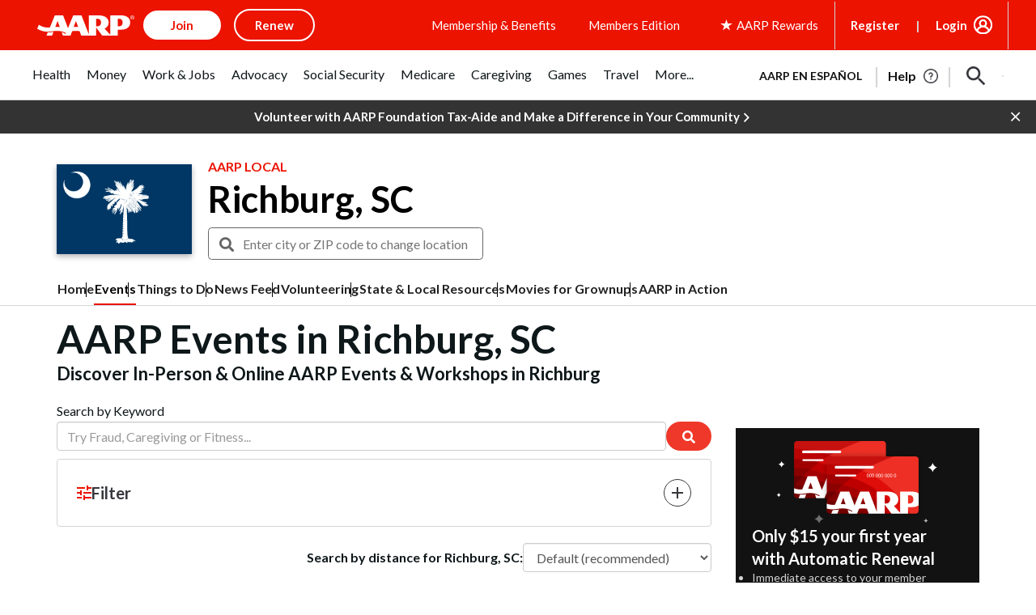

--- FILE ---
content_type: text/html; charset=utf-8
request_url: https://www.google.com/recaptcha/api2/aframe
body_size: 268
content:
<!DOCTYPE HTML><html><head><meta http-equiv="content-type" content="text/html; charset=UTF-8"></head><body><script nonce="W24X1J_zqMjwzlfMJ7-Hlg">/** Anti-fraud and anti-abuse applications only. See google.com/recaptcha */ try{var clients={'sodar':'https://pagead2.googlesyndication.com/pagead/sodar?'};window.addEventListener("message",function(a){try{if(a.source===window.parent){var b=JSON.parse(a.data);var c=clients[b['id']];if(c){var d=document.createElement('img');d.src=c+b['params']+'&rc='+(localStorage.getItem("rc::a")?sessionStorage.getItem("rc::b"):"");window.document.body.appendChild(d);sessionStorage.setItem("rc::e",parseInt(sessionStorage.getItem("rc::e")||0)+1);localStorage.setItem("rc::h",'1766544462832');}}}catch(b){}});window.parent.postMessage("_grecaptcha_ready", "*");}catch(b){}</script></body></html>

--- FILE ---
content_type: text/css
request_url: https://www.aarp.org/etc/clientlibs/202411062105/4003873738.staticassets.min.css
body_size: 88382
content:
@charset "UTF-8";/*! normalize.css v3.0.1 | MIT License | git.io/normalize */html{font-family:sans-serif;-ms-text-size-adjust:100%;-webkit-text-size-adjust:100%}article,aside,details,figcaption,figure,footer,header,hgroup,main,nav,section,summary{display:block}audio,canvas,progress,video{display:inline-block;vertical-align:baseline}audio:not([controls]){display:none;height:0}[hidden],template{display:none}a{background:0 0;color:#c03a38;text-decoration:none}a:active,a:hover{outline:0}b,optgroup,strong{font-weight:700}dfn{font-style:italic}h1{margin:.67em 0}mark{background:#ff0;color:#000}sub,sup{font-size:75%;line-height:0;position:relative;vertical-align:baseline}sup{top:-.5em}sub{bottom:-.25em}img{border:0;vertical-align:middle}svg:not(:root){overflow:hidden}hr{-webkit-box-sizing:content-box;box-sizing:content-box;height:0}code,kbd,pre,samp{font-size:1em}button,input,optgroup,select,textarea{color:inherit;font:inherit;margin:0}button{overflow:visible}button,select{text-transform:none}button,html input[type=button],input[type=reset],input[type=submit]{-webkit-appearance:button;cursor:pointer}button[disabled],html input[disabled]{cursor:default}button::-moz-focus-inner,input::-moz-focus-inner{border:0;padding:0}input{line-height:normal}input[type=checkbox],input[type=radio]{-webkit-box-sizing:border-box;box-sizing:border-box;padding:0}input[type=number]::-webkit-inner-spin-button,input[type=number]::-webkit-outer-spin-button{height:auto}input[type=search]{-webkit-appearance:textfield;-webkit-box-sizing:content-box;box-sizing:content-box}input[type=search]::-webkit-search-cancel-button,input[type=search]::-webkit-search-decoration{-webkit-appearance:none}textarea{overflow:auto}td,th{padding:0}*,:after,:before{-webkit-box-sizing:border-box;box-sizing:border-box}html{font-size:10px;-webkit-tap-highlight-color:transparent;height:100%}body{margin:0;font-family:ff-dagny-web-pro,Helvetica,Arial,sans-serif;font-size:16px;line-height:1.42857;color:#222;background-color:#fff;font-variant-numeric:lining-nums;-webkit-font-feature-settings:"lnum";font-feature-settings:"lnum";min-width:320px;overflow-x:hidden}button,input,select,textarea{font-family:inherit;font-size:inherit;line-height:inherit}a:focus,a:hover{color:#852827;text-decoration:underline}figure{margin:0}.img-responsive{display:block;max-width:100%;height:auto}.img-rounded{border-radius:4px}.img-thumbnail{padding:4px;line-height:1.42857;background-color:#fff;border:1px solid #ddd;border-radius:4px;-webkit-transition:.2s ease-in-out;transition:.2s ease-in-out;display:inline-block;max-width:100%;height:auto}.img-circle{border-radius:50%}hr{margin-top:22px;margin-bottom:22px;border:0;border-top:1px solid #e4e4e4}.sr-only{position:absolute;width:1px;height:1px;margin:-1px;padding:0;overflow:hidden;clip:rect(0,0,0,0);border:0}.sr-only-focusable:active,.sr-only-focusable:focus{position:static;width:auto;height:auto;margin:0;overflow:visible;clip:auto}.h1,.h2,.h3,.h4,.h5,.h6,h1,h2,h3,h4,h5,h6{font-family:inherit;font-weight:700;line-height:1.1;color:inherit}.h1 .small,.h1 small,.h2 .small,.h2 small,.h3 .small,.h3 small,.h4 .small,.h4 small,.h5 .small,.h5 small,.h6 .small,.h6 small,h1 .small,h1 small,h2 .small,h2 small,h3 .small,h3 small,h4 .small,h4 small,h5 .small,h5 small,h6 .small,h6 small{font-weight:400;line-height:1;color:#999}.h1,.h2,.h3,h1,h2,h3{margin-top:22px;margin-bottom:11px}.h1 .small,.h1 small,.h2 .small,.h2 small,.h3 .small,.h3 small,h1 .small,h1 small,h2 .small,h2 small,h3 .small,h3 small{font-size:65%}.h4,.h5,.h6,h4,h5,h6{margin-top:11px;margin-bottom:11px}.h4 .small,.h4 small,.h5 .small,.h5 small,.h6 .small,.h6 small,h4 .small,h4 small,h5 .small,h5 small,h6 .small,h6 small{font-size:75%}.h1,.h2,h1,h2{font-size:34px}.h3,h3{font-size:28px}.h4,h4{font-size:20px}.h5,h5{font-size:16px}.h6,h6{font-size:14px}p{margin:0 0 11px}.lead{margin-bottom:22px;font-size:18px;font-weight:300;line-height:1.4}.small,small{font-size:87%}cite{font-style:normal}.mark,mark{background-color:#fcf8e3;padding:.2em}.text-left{text-align:left}.text-right{text-align:right}.text-center{text-align:center}.text-justify{text-align:justify}.text-nowrap{white-space:nowrap}.text-lowercase{text-transform:lowercase}.text-uppercase{text-transform:uppercase}.text-capitalize{text-transform:capitalize}.text-muted{color:#999}.text-primary{color:#ef3829}a.text-primary:hover{color:#d51f10}.text-success{color:#468847}a.text-success:hover{color:#356635}.text-info{color:#3a87ad}a.text-info:hover{color:#2d6987}.text-warning{color:#c09853}a.text-warning:hover{color:#a47e3c}.text-danger{color:#b94a48}a.text-danger:hover{color:#953b39}.bg-primary{color:#fff;background-color:#ef3829}a.bg-primary:hover{background-color:#d51f10}.bg-success{background-color:#dff0d8}a.bg-success:hover{background-color:#c1e2b3}.bg-info{background-color:#d9edf7}a.bg-info:hover{background-color:#afd9ee}.bg-warning{background-color:#fcf8e3}a.bg-warning:hover{background-color:#f7ecb5}.bg-danger{background-color:#f2dede}a.bg-danger:hover{background-color:#e4b9b9}.page-header{padding-bottom:10px;margin:44px 0 22px;border-bottom:1px solid #e4e4e4}ol,ul{margin-top:0;margin-bottom:11px}ol ol,ol ul,ul ol,ul ul{margin-bottom:0}.list-inline,.list-unstyled{padding-left:0;list-style:none}.list-inline{margin-left:-5px}.list-inline>li{display:inline-block;padding-left:5px;padding-right:5px}dl{margin-top:0;margin-bottom:22px}dd,dt{line-height:1.42857}dt{font-weight:700}dd{margin-left:0}.dl-horizontal dd:after,.dl-horizontal dd:before{content:" ";display:table}.dl-horizontal dd:after{clear:both}abbr[data-original-title],abbr[title]{cursor:help;border-bottom:1px dotted #999}.initialism{font-size:90%;text-transform:uppercase}blockquote{padding:11px 22px;margin:0 0 22px;font-size:20px;border-left:5px solid #e4e4e4}blockquote ol:last-child,blockquote p:last-child,blockquote ul:last-child{margin-bottom:0}blockquote .small,blockquote footer,blockquote small{display:block;font-size:80%;line-height:1.42857;color:#999}blockquote .small:before,blockquote footer:before,blockquote small:before{content:'\2014 \00A0'}.blockquote-reverse,blockquote.pull-right{padding-right:15px;padding-left:0;border-right:5px solid #e4e4e4;border-left:0;text-align:right}.blockquote-reverse .small:before,.blockquote-reverse footer:before,.blockquote-reverse small:before,blockquote.pull-right .small:before,blockquote.pull-right footer:before,blockquote.pull-right small:before{content:''}.blockquote-reverse .small:after,.blockquote-reverse footer:after,.blockquote-reverse small:after,blockquote.pull-right .small:after,blockquote.pull-right footer:after,blockquote.pull-right small:after{content:'\00A0 \2014'}blockquote:after,blockquote:before{content:""}address{margin-bottom:22px;font-style:normal;line-height:1.42857}code,kbd,pre,samp{font-family:"Lucida Console",Menlo,Monaco,Consolas,"Courier New",monospace}code{padding:2px 4px;font-size:90%;color:#c7254e;background-color:#f9f2f4;border-radius:4px}kbd{padding:2px 4px;font-size:90%;color:#fff;background-color:#333;border-radius:4px;-webkit-box-shadow:inset 0 -1px 0 rgba(0,0,0,.25);box-shadow:inset 0 -1px 0 rgba(0,0,0,.25)}kbd kbd{padding:0;font-size:100%;-webkit-box-shadow:none;box-shadow:none}pre{overflow:auto;display:block;padding:10.5px;margin:0 0 11px;font-size:15px;line-height:1.42857;word-break:break-all;word-wrap:break-word;color:#333;background-color:#f5f5f5;border:1px solid #ccc;border-radius:4px}pre code{padding:0;font-size:inherit;color:inherit;white-space:pre-wrap;background-color:transparent;border-radius:0}.pre-scrollable{max-height:340px;overflow-y:scroll}.container{margin-right:auto;margin-left:auto;padding-left:15px;padding-right:15px}.container:after,.container:before{content:" ";display:table}.container:after{clear:both}.container-fluid{margin-right:auto;margin-left:auto;padding-left:15px;padding-right:15px}.container-fluid:after,.container-fluid:before{content:" ";display:table}.container-fluid:after{clear:both}.row{margin-left:-15px;margin-right:-15px}.row:after,.row:before{content:" ";display:table}.row:after{clear:both}.col-lg-1,.col-lg-10,.col-lg-11,.col-lg-12,.col-lg-2,.col-lg-3,.col-lg-4,.col-lg-5,.col-lg-6,.col-lg-7,.col-lg-8,.col-lg-9,.col-md-1,.col-md-10,.col-md-11,.col-md-12,.col-md-2,.col-md-3,.col-md-4,.col-md-5,.col-md-6,.col-md-7,.col-md-8,.col-md-9,.col-sm-1,.col-sm-10,.col-sm-11,.col-sm-12,.col-sm-2,.col-sm-3,.col-sm-4,.col-sm-5,.col-sm-6,.col-sm-7,.col-sm-8,.col-sm-9,.col-xs-1,.col-xs-10,.col-xs-11,.col-xs-12,.col-xs-2,.col-xs-3,.col-xs-4,.col-xs-5,.col-xs-6,.col-xs-7,.col-xs-8,.col-xs-9{position:relative;min-height:1px;padding-left:15px;padding-right:15px}.col-xs-1,.col-xs-10,.col-xs-11,.col-xs-12,.col-xs-2,.col-xs-3,.col-xs-4,.col-xs-5,.col-xs-6,.col-xs-7,.col-xs-8,.col-xs-9{float:left}.col-xs-1{width:8.33333%}.col-xs-2{width:16.66667%}.col-xs-3{width:25%}.col-xs-4{width:33.33333%}.col-xs-5{width:41.66667%}.col-xs-6{width:50%}.col-xs-7{width:58.33333%}.col-xs-8{width:66.66667%}.col-xs-9{width:75%}.col-xs-10{width:83.33333%}.col-xs-11{width:91.66667%}.col-xs-12{width:100%}.col-xs-pull-0{right:auto}.col-xs-pull-1{right:8.33333%}.col-xs-pull-2{right:16.66667%}.col-xs-pull-3{right:25%}.col-xs-pull-4{right:33.33333%}.col-xs-pull-5{right:41.66667%}.col-xs-pull-6{right:50%}.col-xs-pull-7{right:58.33333%}.col-xs-pull-8{right:66.66667%}.col-xs-pull-9{right:75%}.col-xs-pull-10{right:83.33333%}.col-xs-pull-11{right:91.66667%}.col-xs-pull-12{right:100%}.col-xs-push-0{left:auto}.col-xs-push-1{left:8.33333%}.col-xs-push-2{left:16.66667%}.col-xs-push-3{left:25%}.col-xs-push-4{left:33.33333%}.col-xs-push-5{left:41.66667%}.col-xs-push-6{left:50%}.col-xs-push-7{left:58.33333%}.col-xs-push-8{left:66.66667%}.col-xs-push-9{left:75%}.col-xs-push-10{left:83.33333%}.col-xs-push-11{left:91.66667%}.col-xs-push-12{left:100%}.col-xs-offset-0{margin-left:0}.col-xs-offset-1{margin-left:8.33333%}.col-xs-offset-2{margin-left:16.66667%}.col-xs-offset-3{margin-left:25%}.col-xs-offset-4{margin-left:33.33333%}.col-xs-offset-5{margin-left:41.66667%}.col-xs-offset-6{margin-left:50%}.col-xs-offset-7{margin-left:58.33333%}.col-xs-offset-8{margin-left:66.66667%}.col-xs-offset-9{margin-left:75%}.col-xs-offset-10{margin-left:83.33333%}.col-xs-offset-11{margin-left:91.66667%}.col-xs-offset-12{margin-left:100%}table{border-collapse:collapse;border-spacing:0;background-color:transparent}th{text-align:left}.table{width:100%;max-width:100%;margin-bottom:22px}.table>tbody>tr>td,.table>tbody>tr>th,.table>tfoot>tr>td,.table>tfoot>tr>th,.table>thead>tr>td,.table>thead>tr>th{padding:8px;line-height:1.42857;vertical-align:top;border-top:1px solid #ddd}.table>thead>tr>th{vertical-align:bottom;border-bottom:2px solid #ddd}.table>caption+thead>tr:first-child>td,.table>caption+thead>tr:first-child>th,.table>colgroup+thead>tr:first-child>td,.table>colgroup+thead>tr:first-child>th,.table>thead:first-child>tr:first-child>td,.table>thead:first-child>tr:first-child>th{border-top:0}.table>tbody+tbody{border-top:2px solid #ddd}.table .table{background-color:#fff}.table-condensed>tbody>tr>td,.table-condensed>tbody>tr>th,.table-condensed>tfoot>tr>td,.table-condensed>tfoot>tr>th,.table-condensed>thead>tr>td,.table-condensed>thead>tr>th{padding:5px}.table-bordered,.table-bordered>tbody>tr>td,.table-bordered>tbody>tr>th,.table-bordered>tfoot>tr>td,.table-bordered>tfoot>tr>th,.table-bordered>thead>tr>td,.table-bordered>thead>tr>th{border:1px solid #ddd}.table-bordered>thead>tr>td,.table-bordered>thead>tr>th{border-bottom-width:2px}.table-striped>tbody>tr:nth-child(odd)>td,.table-striped>tbody>tr:nth-child(odd)>th{background-color:#f9f9f9}.table-hover>tbody>tr:hover>td,.table-hover>tbody>tr:hover>th{background-color:#f5f5f5}table col[class*=col-]{position:static;float:none;display:table-column}table td[class*=col-],table th[class*=col-]{position:static;float:none;display:table-cell}.table>tbody>tr.active>td,.table>tbody>tr.active>th,.table>tbody>tr>td.active,.table>tbody>tr>th.active,.table>tfoot>tr.active>td,.table>tfoot>tr.active>th,.table>tfoot>tr>td.active,.table>tfoot>tr>th.active,.table>thead>tr.active>td,.table>thead>tr.active>th,.table>thead>tr>td.active,.table>thead>tr>th.active{background-color:#f5f5f5}.table-hover>tbody>tr.active:hover>td,.table-hover>tbody>tr.active:hover>th,.table-hover>tbody>tr:hover>.active,.table-hover>tbody>tr>td.active:hover,.table-hover>tbody>tr>th.active:hover{background-color:#e8e8e8}.table>tbody>tr.success>td,.table>tbody>tr.success>th,.table>tbody>tr>td.success,.table>tbody>tr>th.success,.table>tfoot>tr.success>td,.table>tfoot>tr.success>th,.table>tfoot>tr>td.success,.table>tfoot>tr>th.success,.table>thead>tr.success>td,.table>thead>tr.success>th,.table>thead>tr>td.success,.table>thead>tr>th.success{background-color:#dff0d8}.table-hover>tbody>tr.success:hover>td,.table-hover>tbody>tr.success:hover>th,.table-hover>tbody>tr:hover>.success,.table-hover>tbody>tr>td.success:hover,.table-hover>tbody>tr>th.success:hover{background-color:#d0e9c6}.table>tbody>tr.info>td,.table>tbody>tr.info>th,.table>tbody>tr>td.info,.table>tbody>tr>th.info,.table>tfoot>tr.info>td,.table>tfoot>tr.info>th,.table>tfoot>tr>td.info,.table>tfoot>tr>th.info,.table>thead>tr.info>td,.table>thead>tr.info>th,.table>thead>tr>td.info,.table>thead>tr>th.info{background-color:#d9edf7}.table-hover>tbody>tr.info:hover>td,.table-hover>tbody>tr.info:hover>th,.table-hover>tbody>tr:hover>.info,.table-hover>tbody>tr>td.info:hover,.table-hover>tbody>tr>th.info:hover{background-color:#c4e3f3}.table>tbody>tr.warning>td,.table>tbody>tr.warning>th,.table>tbody>tr>td.warning,.table>tbody>tr>th.warning,.table>tfoot>tr.warning>td,.table>tfoot>tr.warning>th,.table>tfoot>tr>td.warning,.table>tfoot>tr>th.warning,.table>thead>tr.warning>td,.table>thead>tr.warning>th,.table>thead>tr>td.warning,.table>thead>tr>th.warning{background-color:#fcf8e3}.table-hover>tbody>tr.warning:hover>td,.table-hover>tbody>tr.warning:hover>th,.table-hover>tbody>tr:hover>.warning,.table-hover>tbody>tr>td.warning:hover,.table-hover>tbody>tr>th.warning:hover{background-color:#faf2cc}.table>tbody>tr.danger>td,.table>tbody>tr.danger>th,.table>tbody>tr>td.danger,.table>tbody>tr>th.danger,.table>tfoot>tr.danger>td,.table>tfoot>tr.danger>th,.table>tfoot>tr>td.danger,.table>tfoot>tr>th.danger,.table>thead>tr.danger>td,.table>thead>tr.danger>th,.table>thead>tr>td.danger,.table>thead>tr>th.danger{background-color:#f2dede}.table-hover>tbody>tr.danger:hover>td,.table-hover>tbody>tr.danger:hover>th,.table-hover>tbody>tr:hover>.danger,.table-hover>tbody>tr>td.danger:hover,.table-hover>tbody>tr>th.danger:hover{background-color:#ebcccc}fieldset{padding:0;margin:0;border:0;min-width:0}legend{display:block;width:100%;padding:0;margin-bottom:22px;font-size:24px;line-height:inherit;color:#333;border:0;border-bottom:1px solid #e5e5e5}label{display:inline-block;max-width:100%;margin-bottom:5px;font-weight:700}input[type=search]{-webkit-box-sizing:border-box;box-sizing:border-box;-webkit-appearance:none}input[type=checkbox],input[type=radio]{margin:4px 0 0;line-height:normal}input[type=file]{display:block}input[type=range]{display:block;width:100%}select[multiple],select[size]{height:auto}input[type=checkbox]:focus,input[type=file]:focus,input[type=radio]:focus{outline:dotted thin;outline:-webkit-focus-ring-color auto 5px;outline-offset:-2px}output{display:block;padding-top:7px;font-size:16px;line-height:1.42857;color:#555}.form-control{display:block;width:100%;height:36px;padding:6px 12px;font-size:16px;line-height:1.42857;color:#555;background-color:#fff;background-image:none;border:1px solid #ccc;border-radius:4px;-webkit-box-shadow:inset 0 1px 1px rgba(0,0,0,.075);box-shadow:inset 0 1px 1px rgba(0,0,0,.075);-webkit-transition:border-color .15s ease-in-out,-webkit-box-shadow .15s ease-in-out;transition:border-color .15s ease-in-out,box-shadow .15s ease-in-out,-webkit-box-shadow .15s ease-in-out}.form-control:focus{border-color:#66afe9;outline:0;-webkit-box-shadow:inset 0 1px 1px rgba(0,0,0,.075),0 0 8px rgba(102,175,233,.6);box-shadow:inset 0 1px 1px rgba(0,0,0,.075),0 0 8px rgba(102,175,233,.6)}.form-control::-moz-placeholder{color:#999;opacity:1}.form-control:-ms-input-placeholder{color:#999}.form-control::-webkit-input-placeholder{color:#999}.form-control[disabled],.form-control[readonly],fieldset[disabled] .form-control{cursor:not-allowed;background-color:#e4e4e4;opacity:1}textarea.form-control{height:auto}input[type=date],input[type=datetime-local],input[type=month],input[type=time]{line-height:36px}.form-horizontal .form-group-sm input.form-control[type=date],.form-horizontal .form-group-sm input.form-control[type=datetime-local],.form-horizontal .form-group-sm input.form-control[type=month],.form-horizontal .form-group-sm input.form-control[type=time],.input-group-sm>.input-group-btn>input.btn[type=date],.input-group-sm>.input-group-btn>input.btn[type=datetime-local],.input-group-sm>.input-group-btn>input.btn[type=month],.input-group-sm>.input-group-btn>input.btn[type=time],.input-group-sm>input.form-control[type=date],.input-group-sm>input.form-control[type=datetime-local],.input-group-sm>input.form-control[type=month],.input-group-sm>input.form-control[type=time],.input-group-sm>input.input-group-addon[type=date],.input-group-sm>input.input-group-addon[type=datetime-local],.input-group-sm>input.input-group-addon[type=month],.input-group-sm>input.input-group-addon[type=time],input[type=date].input-sm,input[type=datetime-local].input-sm,input[type=month].input-sm,input[type=time].input-sm{line-height:33px}.form-horizontal .form-group-lg input.form-control[type=date],.form-horizontal .form-group-lg input.form-control[type=datetime-local],.form-horizontal .form-group-lg input.form-control[type=month],.form-horizontal .form-group-lg input.form-control[type=time],.input-group-lg>.input-group-btn>input.btn[type=date],.input-group-lg>.input-group-btn>input.btn[type=datetime-local],.input-group-lg>.input-group-btn>input.btn[type=month],.input-group-lg>.input-group-btn>input.btn[type=time],.input-group-lg>input.form-control[type=date],.input-group-lg>input.form-control[type=datetime-local],.input-group-lg>input.form-control[type=month],.input-group-lg>input.form-control[type=time],.input-group-lg>input.input-group-addon[type=date],.input-group-lg>input.input-group-addon[type=datetime-local],.input-group-lg>input.input-group-addon[type=month],.input-group-lg>input.input-group-addon[type=time],input[type=date].input-lg,input[type=datetime-local].input-lg,input[type=month].input-lg,input[type=time].input-lg{line-height:49px}.form-group{margin-bottom:15px}.checkbox,.radio{position:relative;display:block;min-height:22px;margin-top:10px;margin-bottom:10px}.checkbox label,.radio label{padding-left:20px;margin-bottom:0;font-weight:400;cursor:pointer}.checkbox input[type=checkbox],.checkbox-inline input[type=checkbox],.radio input[type=radio],.radio-inline input[type=radio]{position:absolute;margin-left:-20px}.checkbox+.checkbox,.radio+.radio{margin-top:-5px}.checkbox-inline,.radio-inline{display:inline-block;padding-left:20px;margin-bottom:0;vertical-align:middle;font-weight:400;cursor:pointer}.checkbox-inline+.checkbox-inline,.radio-inline+.radio-inline{margin-top:0;margin-left:10px}.checkbox-inline.disabled,.checkbox.disabled label,.radio-inline.disabled,.radio.disabled label,fieldset[disabled] .checkbox label,fieldset[disabled] .checkbox-inline,fieldset[disabled] .radio label,fieldset[disabled] .radio-inline,fieldset[disabled] input[type=checkbox],fieldset[disabled] input[type=radio],input[type=checkbox].disabled,input[type=checkbox][disabled],input[type=radio].disabled,input[type=radio][disabled]{cursor:not-allowed}.form-control-static{padding-top:7px;padding-bottom:7px;margin-bottom:0}.form-control-static.input-lg,.form-control-static.input-sm,.form-horizontal .form-group-lg .form-control-static.form-control,.form-horizontal .form-group-sm .form-control-static.form-control,.input-group-lg>.form-control-static.form-control,.input-group-lg>.form-control-static.input-group-addon,.input-group-lg>.input-group-btn>.form-control-static.btn,.input-group-sm>.form-control-static.form-control,.input-group-sm>.form-control-static.input-group-addon,.input-group-sm>.input-group-btn>.form-control-static.btn{padding-left:0;padding-right:0}.form-horizontal .form-group-sm .form-control,.input-group-sm>.form-control,.input-group-sm>.input-group-addon,.input-group-sm>.input-group-btn>.btn,.input-sm{height:33px;padding:5px 10px;font-size:14px;line-height:1.5;border-radius:4px}.form-horizontal .form-group-sm select.form-control,.input-group-sm>.input-group-btn>select.btn,.input-group-sm>select.form-control,.input-group-sm>select.input-group-addon,select.input-sm{height:33px;line-height:33px}.form-horizontal .form-group-sm select.form-control[multiple],.form-horizontal .form-group-sm textarea.form-control,.input-group-sm>.input-group-btn>select.btn[multiple],.input-group-sm>.input-group-btn>textarea.btn,.input-group-sm>select.form-control[multiple],.input-group-sm>select.input-group-addon[multiple],.input-group-sm>textarea.form-control,.input-group-sm>textarea.input-group-addon,select[multiple].input-sm,textarea.input-sm{height:auto}.form-horizontal .form-group-lg .form-control,.input-group-lg>.form-control,.input-group-lg>.input-group-addon,.input-group-lg>.input-group-btn>.btn,.input-lg{height:49px;padding:10px 15px;font-size:20px;line-height:1.33;border-radius:4px}.form-horizontal .form-group-lg select.form-control,.input-group-lg>.input-group-btn>select.btn,.input-group-lg>select.form-control,.input-group-lg>select.input-group-addon,select.input-lg{height:49px;line-height:49px}.form-horizontal .form-group-lg select.form-control[multiple],.form-horizontal .form-group-lg textarea.form-control,.input-group-lg>.input-group-btn>select.btn[multiple],.input-group-lg>.input-group-btn>textarea.btn,.input-group-lg>select.form-control[multiple],.input-group-lg>select.input-group-addon[multiple],.input-group-lg>textarea.form-control,.input-group-lg>textarea.input-group-addon,select[multiple].input-lg,textarea.input-lg{height:auto}.has-feedback{position:relative}.has-feedback .form-control{padding-right:45px}.form-control-feedback{position:absolute;top:27px;right:0;z-index:2;display:block;width:36px;height:36px;line-height:36px;text-align:center}.form-horizontal .form-group-lg .form-control+.form-control-feedback,.input-group-lg>.form-control+.form-control-feedback,.input-group-lg>.input-group-addon+.form-control-feedback,.input-group-lg>.input-group-btn>.btn+.form-control-feedback,.input-lg+.form-control-feedback{width:49px;height:49px;line-height:49px}.form-horizontal .form-group-sm .form-control+.form-control-feedback,.input-group-sm>.form-control+.form-control-feedback,.input-group-sm>.input-group-addon+.form-control-feedback,.input-group-sm>.input-group-btn>.btn+.form-control-feedback,.input-sm+.form-control-feedback{width:33px;height:33px;line-height:33px}.has-success .checkbox,.has-success .checkbox-inline,.has-success .control-label,.has-success .help-block,.has-success .radio,.has-success .radio-inline{color:#468847}.has-success .form-control{border-color:#468847;-webkit-box-shadow:inset 0 1px 1px rgba(0,0,0,.075);box-shadow:inset 0 1px 1px rgba(0,0,0,.075)}.has-success .form-control:focus{border-color:#356635;-webkit-box-shadow:inset 0 1px 1px rgba(0,0,0,.075),0 0 6px #7aba7b;box-shadow:inset 0 1px 1px rgba(0,0,0,.075),0 0 6px #7aba7b}.has-success .input-group-addon{color:#468847;border-color:#468847;background-color:#dff0d8}.has-success .form-control-feedback{color:#468847}.has-warning .checkbox,.has-warning .checkbox-inline,.has-warning .control-label,.has-warning .help-block,.has-warning .radio,.has-warning .radio-inline{color:#c09853}.has-warning .form-control{border-color:#c09853;-webkit-box-shadow:inset 0 1px 1px rgba(0,0,0,.075);box-shadow:inset 0 1px 1px rgba(0,0,0,.075)}.has-warning .form-control:focus{border-color:#a47e3c;-webkit-box-shadow:inset 0 1px 1px rgba(0,0,0,.075),0 0 6px #dbc59e;box-shadow:inset 0 1px 1px rgba(0,0,0,.075),0 0 6px #dbc59e}.has-warning .input-group-addon{color:#c09853;border-color:#c09853;background-color:#fcf8e3}.has-warning .form-control-feedback{color:#c09853}.has-error .checkbox,.has-error .checkbox-inline,.has-error .control-label,.has-error .help-block,.has-error .radio,.has-error .radio-inline{color:#b94a48}.has-error .form-control{border-color:#b94a48;-webkit-box-shadow:inset 0 1px 1px rgba(0,0,0,.075);box-shadow:inset 0 1px 1px rgba(0,0,0,.075)}.has-error .form-control:focus{border-color:#953b39;-webkit-box-shadow:inset 0 1px 1px rgba(0,0,0,.075),0 0 6px #d59392;box-shadow:inset 0 1px 1px rgba(0,0,0,.075),0 0 6px #d59392}.has-error .input-group-addon{color:#b94a48;border-color:#b94a48;background-color:#f2dede}.has-error .form-control-feedback{color:#b94a48}.has-feedback label.sr-only~.form-control-feedback{top:0}.help-block{display:block;margin-top:5px;margin-bottom:10px;color:#626262}@media (min-width:768px){.form-inline .form-group,.navbar-form .form-group{display:inline-block;margin-bottom:0;vertical-align:middle}.form-inline .form-control,.navbar-form .form-control{display:inline-block;width:auto;vertical-align:middle}.form-inline .input-group,.navbar-form .input-group{display:inline-table;vertical-align:middle}.form-inline .input-group .form-control,.form-inline .input-group .input-group-addon,.form-inline .input-group .input-group-btn,.navbar-form .input-group .form-control,.navbar-form .input-group .input-group-addon,.navbar-form .input-group .input-group-btn{width:auto}.form-inline .input-group>.form-control,.navbar-form .input-group>.form-control{width:100%}.form-inline .control-label,.navbar-form .control-label{margin-bottom:0;vertical-align:middle}.form-inline .checkbox,.form-inline .radio,.navbar-form .checkbox,.navbar-form .radio{display:inline-block;margin-top:0;margin-bottom:0;vertical-align:middle}.form-inline .checkbox label,.form-inline .radio label,.navbar-form .checkbox label,.navbar-form .radio label{padding-left:0}.form-inline .checkbox input[type=checkbox],.form-inline .radio input[type=radio],.navbar-form .checkbox input[type=checkbox],.navbar-form .radio input[type=radio]{position:relative;margin-left:0}.form-inline .has-feedback .form-control-feedback,.navbar-form .has-feedback .form-control-feedback{top:0}}.form-horizontal .checkbox,.form-horizontal .checkbox-inline,.form-horizontal .radio,.form-horizontal .radio-inline{margin-top:0;margin-bottom:0;padding-top:7px}.form-horizontal .checkbox,.form-horizontal .radio{min-height:29px}.form-horizontal .form-group{margin-left:-15px;margin-right:-15px}.form-horizontal .form-group:after,.form-horizontal .form-group:before{content:" ";display:table}.form-horizontal .form-group:after{clear:both}.form-horizontal .has-feedback .form-control-feedback{top:0;right:15px}.fade{opacity:0;-webkit-transition:opacity .15s linear;transition:opacity .15s linear}.fade.in{opacity:1}.collapse{display:none}.collapse.in{display:block}tr.collapse.in{display:table-row}tbody.collapse.in{display:table-row-group}.collapsing{position:relative;height:0;overflow:hidden;-webkit-transition:height .35s;transition:height .35s}.caret{display:inline-block;width:0;height:0;margin-left:2px;vertical-align:middle;border-top:4px solid;border-right:4px solid transparent;border-left:4px solid transparent}.dropdown{position:relative}.dropdown-toggle:focus{outline:0}.dropdown-menu{position:absolute;top:100%;left:0;z-index:200020;display:none;float:left;min-width:160px;padding:5px 0;margin:2px 0 0;list-style:none;font-size:16px;text-align:left;background-color:#fcfbfb;border:1px solid rgba(0,0,0,.15);border-radius:4px;-webkit-box-shadow:0 6px 12px rgba(0,0,0,.175);box-shadow:0 6px 12px rgba(0,0,0,.175);background-clip:padding-box}.dropdown-menu.pull-right{right:0;left:auto}.dropdown-menu .divider{height:1px;margin:10px 0;overflow:hidden;background-color:#e5e5e5}.dropdown-menu>li>a{display:block;padding:3px 20px;clear:both;font-weight:400;line-height:1.42857;color:#333;white-space:nowrap}.dropdown-menu>li>a:focus,.dropdown-menu>li>a:hover{text-decoration:none;color:#333;background-color:#ef3829}.dropdown-menu>.active>a,.dropdown-menu>.active>a:focus,.dropdown-menu>.active>a:hover{color:#333;text-decoration:none;outline:0;background-color:#ef3829}.dropdown-menu>.disabled>a,.dropdown-menu>.disabled>a:focus,.dropdown-menu>.disabled>a:hover{color:#999}.dropdown-menu>.disabled>a:focus,.dropdown-menu>.disabled>a:hover{text-decoration:none;background-color:transparent;background-image:none;cursor:not-allowed}.open>.dropdown-menu{display:block}.open>a{outline:0}.dropdown-menu-right{left:auto;right:0}.dropdown-menu-left{left:0;right:auto}.dropdown-header{display:block;padding:3px 20px;font-size:14px;line-height:1.42857;color:#999;white-space:nowrap}.dropdown-backdrop{position:fixed;left:0;right:0;bottom:0;top:0;z-index:200010}.pull-right>.dropdown-menu{right:0;left:auto}.dropup .caret,.navbar-fixed-bottom .dropdown .caret{border-top:0;border-bottom:4px solid;content:""}.dropup .dropdown-menu,.navbar-fixed-bottom .dropdown .dropdown-menu{top:auto;bottom:100%;margin-bottom:1px}.btn-group,.btn-group-vertical{position:relative;display:inline-block;vertical-align:middle}.btn-group-vertical>.btn,.btn-group>.btn{position:relative;float:left}.btn-group-vertical>.btn.active,.btn-group-vertical>.btn:active,.btn-group-vertical>.btn:focus,.btn-group-vertical>.btn:hover,.btn-group>.btn.active,.btn-group>.btn:active,.btn-group>.btn:focus,.btn-group>.btn:hover{z-index:2}.btn-group-vertical>.btn:focus,.btn-group>.btn:focus{outline:0}.btn-group .btn+.btn,.btn-group .btn+.btn-group,.btn-group .btn-group+.btn,.btn-group .btn-group+.btn-group{margin-left:-1px}.btn-toolbar{margin-left:-5px}.btn-toolbar:after,.btn-toolbar:before{content:" ";display:table}.btn-toolbar:after{clear:both}.btn-toolbar .btn-group,.btn-toolbar .input-group{float:left}.btn-toolbar>.btn,.btn-toolbar>.btn-group,.btn-toolbar>.input-group{margin-left:5px}.btn-group>.btn:not(:first-child):not(:last-child):not(.dropdown-toggle){border-radius:0}.btn-group>.btn:first-child{margin-left:0}.btn-group>.btn:first-child:not(:last-child):not(.dropdown-toggle){border-bottom-right-radius:0;border-top-right-radius:0}.btn-group>.btn:last-child:not(:first-child),.btn-group>.dropdown-toggle:not(:first-child){border-bottom-left-radius:0;border-top-left-radius:0}.btn-group>.btn-group{float:left}.btn-group>.btn-group:not(:first-child):not(:last-child)>.btn{border-radius:0}.btn-group>.btn-group:first-child>.btn:last-child,.btn-group>.btn-group:first-child>.dropdown-toggle{border-bottom-right-radius:0;border-top-right-radius:0}.btn-group>.btn-group:last-child>.btn:first-child{border-bottom-left-radius:0;border-top-left-radius:0}.btn-group .dropdown-toggle:active,.btn-group.open .dropdown-toggle{outline:0}.btn-group>.btn+.dropdown-toggle{padding-left:8px;padding-right:8px}.btn-group-lg.btn-group>.btn+.dropdown-toggle,.btn-group>.btn-lg+.dropdown-toggle{padding-left:12px;padding-right:12px}.btn-group.open .dropdown-toggle{-webkit-box-shadow:inset 0 3px 5px rgba(0,0,0,.125);box-shadow:inset 0 3px 5px rgba(0,0,0,.125)}.btn-group.open .dropdown-toggle.btn-link{-webkit-box-shadow:none;box-shadow:none}.btn .caret{margin-left:0}.btn-group-lg>.btn .caret,.btn-lg .caret{border-width:5px 5px 0}.dropup .btn-group-lg>.btn .caret,.dropup .btn-lg .caret{border-width:0 5px 5px}.btn-group-vertical>.btn,.btn-group-vertical>.btn-group,.btn-group-vertical>.btn-group>.btn{display:block;float:none;width:100%;max-width:100%}.btn-group-vertical>.btn-group:after,.btn-group-vertical>.btn-group:before{content:" ";display:table}.btn-group-vertical>.btn-group:after{clear:both}.btn-group-vertical>.btn-group>.btn{float:none}.btn-group-vertical>.btn+.btn,.btn-group-vertical>.btn+.btn-group,.btn-group-vertical>.btn-group+.btn,.btn-group-vertical>.btn-group+.btn-group{margin-top:-1px;margin-left:0}.btn-group-vertical>.btn:not(:first-child):not(:last-child){border-radius:0}.btn-group-vertical>.btn:first-child:not(:last-child){border-top-right-radius:4px;border-bottom-right-radius:0;border-bottom-left-radius:0}.btn-group-vertical>.btn:last-child:not(:first-child){border-bottom-left-radius:4px;border-top-right-radius:0;border-top-left-radius:0}.btn-group-vertical>.btn-group:not(:first-child):not(:last-child)>.btn{border-radius:0}.btn-group-vertical>.btn-group:first-child:not(:last-child)>.btn:last-child,.btn-group-vertical>.btn-group:first-child:not(:last-child)>.dropdown-toggle{border-bottom-right-radius:0;border-bottom-left-radius:0}.btn-group-vertical>.btn-group:last-child:not(:first-child)>.btn:first-child{border-top-right-radius:0;border-top-left-radius:0}.btn-group-justified{display:table;width:100%;table-layout:fixed;border-collapse:separate}.btn-group-justified>.btn,.btn-group-justified>.btn-group{float:none;display:table-cell;width:1%}.btn-group-justified>.btn-group .btn{width:100%}.btn-group-justified>.btn-group .dropdown-menu{left:auto}[data-toggle=buttons]>.btn>input[type=checkbox],[data-toggle=buttons]>.btn>input[type=radio]{position:absolute;z-index:-1;opacity:0}.input-group{position:relative;display:table;border-collapse:separate;z-index:1}.input-group[class*=col-]{float:none;padding-left:0;padding-right:0}.input-group .form-control{position:relative;z-index:2;float:left;width:100%;margin-bottom:0}.input-group .form-control,.input-group-addon,.input-group-btn{display:table-cell}.input-group .form-control:not(:first-child):not(:last-child),.input-group-addon:not(:first-child):not(:last-child),.input-group-btn:not(:first-child):not(:last-child){border-radius:0}.input-group-addon,.input-group-btn{width:1%;white-space:nowrap;vertical-align:middle}.input-group-addon{padding:6px 12px;font-size:16px;font-weight:400;line-height:1;color:#555;text-align:center;background-color:#e4e4e4;border:1px solid #ccc;border-radius:4px}.form-horizontal .form-group-sm .input-group-addon.form-control,.input-group-addon.input-sm,.input-group-sm>.input-group-addon,.input-group-sm>.input-group-btn>.input-group-addon.btn{padding:5px 10px;font-size:14px;border-radius:4px}.form-horizontal .form-group-lg .input-group-addon.form-control,.input-group-addon.input-lg,.input-group-lg>.input-group-addon,.input-group-lg>.input-group-btn>.input-group-addon.btn{padding:10px 15px;font-size:20px;border-radius:4px}.input-group-addon input[type=checkbox],.input-group-addon input[type=radio]{margin-top:0}.input-group .form-control:first-child,.input-group-addon:first-child,.input-group-btn:first-child>.btn,.input-group-btn:first-child>.btn-group>.btn,.input-group-btn:first-child>.dropdown-toggle,.input-group-btn:last-child>.btn-group:not(:last-child)>.btn,.input-group-btn:last-child>.btn:not(:last-child):not(.dropdown-toggle){border-bottom-right-radius:0;border-top-right-radius:0}.input-group-addon:first-child{border-right:0}.input-group .form-control:last-child,.input-group-addon:last-child,.input-group-btn:first-child>.btn-group:not(:first-child)>.btn,.input-group-btn:first-child>.btn:not(:first-child),.input-group-btn:last-child>.btn,.input-group-btn:last-child>.btn-group>.btn,.input-group-btn:last-child>.dropdown-toggle{border-bottom-left-radius:0;border-top-left-radius:0}.input-group-addon:last-child{border-left:0}.input-group-btn{position:relative;font-size:0;white-space:nowrap}.input-group-btn>.btn{position:relative}.input-group-btn>.btn+.btn{margin-left:-1px}.input-group-btn>.btn:active,.input-group-btn>.btn:focus,.input-group-btn>.btn:hover{z-index:2}.input-group-btn:first-child>.btn,.input-group-btn:first-child>.btn-group{margin-right:-1px}.input-group-btn:last-child>.btn,.input-group-btn:last-child>.btn-group{margin-left:-1px}.nav{margin-bottom:0;padding-left:0;list-style:none}.nav:after,.nav:before{content:" ";display:table}.nav:after{clear:both}.nav>li{position:relative;display:block}.nav>li>a{position:relative;display:block;padding:10px 15px}.nav>li>a:focus,.nav>li>a:hover{text-decoration:none;background-color:#e4e4e4}.nav>li.disabled>a{color:#999}.nav>li.disabled>a:focus,.nav>li.disabled>a:hover{color:#999;text-decoration:none;background-color:transparent;cursor:not-allowed}.nav .open>a,.nav .open>a:focus,.nav .open>a:hover{background-color:#e4e4e4;border-color:#c03a38}.nav .nav-divider{height:1px;margin:10px 0;overflow:hidden;background-color:#e5e5e5}.nav>li>a>img{max-width:none}.nav-tabs{border-bottom:1px solid #ddd}.nav-tabs>li{float:left;margin-bottom:-1px}.nav-tabs>li>a{margin-right:2px;line-height:1.42857;border:1px solid transparent;border-radius:4px 4px 0 0}.nav-tabs>li>a:hover{border-color:#e4e4e4 #e4e4e4 #ddd}.nav-tabs>li.active>a,.nav-tabs>li.active>a:focus,.nav-tabs>li.active>a:hover{color:#555;background-color:#fff;border:1px solid #ddd;border-bottom-color:transparent;cursor:default}.nav-pills>li{float:left}.nav-pills>li>a{border-radius:4px}.nav-pills>li+li{margin-left:2px}.nav-pills>li.active>a,.nav-pills>li.active>a:focus,.nav-pills>li.active>a:hover{color:#fff;background-color:#ef3829}.nav-stacked>li{float:none}.nav-stacked>li+li{margin-top:2px;margin-left:0}.nav-justified,.nav-tabs.nav-justified{width:100%}.nav-justified>li,.nav-tabs.nav-justified>li{float:none}.nav-justified>li>a,.nav-tabs.nav-justified>li>a{text-align:center;margin-bottom:5px}.nav-justified>.dropdown .dropdown-menu{top:auto;left:auto}.nav-tabs-justified,.nav-tabs.nav-justified{border-bottom:0}.nav-tabs-justified>li>a,.nav-tabs.nav-justified>li>a{margin-right:0;border-radius:4px}.nav-tabs-justified>.active>a,.nav-tabs-justified>.active>a:focus,.nav-tabs-justified>.active>a:hover,.nav-tabs.nav-justified>.active>a,.nav-tabs.nav-justified>.active>a:focus,.nav-tabs.nav-justified>.active>a:hover{border:1px solid #ddd}.tab-content>.tab-pane{display:none}.tab-content>.active{display:block}.nav-tabs .dropdown-menu{margin-top:-1px;border-top-right-radius:0;border-top-left-radius:0}.navbar{position:relative;min-height:60px;border:1px solid transparent}.navbar:after,.navbar:before{content:" ";display:table}.navbar:after{clear:both}.navbar-header:after,.navbar-header:before{content:" ";display:table}.navbar-header:after{clear:both}.navbar-collapse{overflow-x:visible;padding-right:15px;padding-left:15px;border-top:1px solid transparent;-webkit-box-shadow:inset 0 1px 0 rgba(255,255,255,.1);box-shadow:inset 0 1px 0 rgba(255,255,255,.1);-webkit-overflow-scrolling:touch}.navbar-collapse:after,.navbar-collapse:before{content:" ";display:table}.navbar-collapse:after{clear:both}.navbar-collapse.in{overflow-y:auto}.navbar-fixed-bottom .navbar-collapse,.navbar-fixed-top .navbar-collapse{max-height:340px}@media (max-width:320px) and (orientation:landscape){.navbar-fixed-bottom .navbar-collapse,.navbar-fixed-top .navbar-collapse{max-height:200px}}.container-fluid>.navbar-collapse,.container-fluid>.navbar-header,.container>.navbar-collapse,.container>.navbar-header{margin-right:-15px;margin-left:-15px}.navbar-static-top{z-index:200020;border-width:0 0 1px}.navbar-fixed-bottom,.navbar-fixed-top{position:fixed;right:0;left:0;z-index:201030;-webkit-transform:translate3d(0,0,0);transform:translate3d(0,0,0)}.navbar-fixed-top{top:0;border-width:0 0 1px}.navbar-fixed-bottom{bottom:0;margin-bottom:0;border-width:1px 0 0}.navbar-brand{float:left;padding:19px 15px;font-size:20px;line-height:22px;height:60px}.navbar-brand:focus,.navbar-brand:hover{text-decoration:none}.navbar-toggle{position:relative;float:right;margin-right:15px;padding:9px 10px;margin-top:13px;margin-bottom:13px;background-color:transparent;background-image:none;border:1px solid transparent;border-radius:4px}.navbar-toggle:focus{outline:0}.navbar-toggle .icon-bar{display:block;width:22px;height:2px;border-radius:1px}.navbar-toggle .icon-bar+.icon-bar{margin-top:4px}.navbar-nav{margin:9.5px -15px}.navbar-nav>li>a{padding-top:10px;padding-bottom:10px;line-height:22px}@media (max-width:767px){.navbar-nav .open .dropdown-menu{position:static;float:none;width:auto;margin-top:0;background-color:transparent;border:0;-webkit-box-shadow:none;box-shadow:none}.navbar-nav .open .dropdown-menu .dropdown-header,.navbar-nav .open .dropdown-menu>li>a{padding:5px 15px 5px 25px}.navbar-nav .open .dropdown-menu>li>a{line-height:22px}.navbar-nav .open .dropdown-menu>li>a:focus,.navbar-nav .open .dropdown-menu>li>a:hover{background-image:none}.navbar-form .form-group{margin-bottom:5px}}.navbar-form{padding:10px 15px;border-top:1px solid transparent;border-bottom:1px solid transparent;-webkit-box-shadow:inset 0 1px 0 rgba(255,255,255,.1),0 1px 0 rgba(255,255,255,.1);box-shadow:inset 0 1px 0 rgba(255,255,255,.1),0 1px 0 rgba(255,255,255,.1);margin:12px -15px}.navbar-nav>li>.dropdown-menu{margin-top:0;border-top-right-radius:0;border-top-left-radius:0}.navbar-fixed-bottom .navbar-nav>li>.dropdown-menu{border-bottom-right-radius:0;border-bottom-left-radius:0}.navbar-btn{margin-top:12px;margin-bottom:12px}.btn-group-sm>.navbar-btn.btn,.navbar-btn.btn-sm{margin-top:13.5px;margin-bottom:13.5px}.btn-group-xs>.navbar-btn.btn,.navbar-btn.btn-xs,.navbar-text{margin-top:19px;margin-bottom:19px}.navbar-default{background-color:#ef382a;border-color:#e72011}.navbar-default .navbar-brand{color:#777}.navbar-default .navbar-brand:focus,.navbar-default .navbar-brand:hover{color:#5e5e5e;background-color:transparent}.navbar-default .navbar-text{color:#fff}.navbar-default .navbar-nav>li>a{color:#777}.navbar-default .navbar-nav>li>a:focus,.navbar-default .navbar-nav>li>a:hover{color:#fff;background-color:transparent}.navbar-default .navbar-nav>.active>a,.navbar-default .navbar-nav>.active>a:focus,.navbar-default .navbar-nav>.active>a:hover{color:#555;background-color:#e72011}.navbar-default .navbar-nav>.disabled>a,.navbar-default .navbar-nav>.disabled>a:focus,.navbar-default .navbar-nav>.disabled>a:hover{color:#ccc;background-color:transparent}.navbar-default .navbar-toggle{border-color:#ddd}.navbar-default .navbar-toggle:focus,.navbar-default .navbar-toggle:hover{background-color:#ddd}.navbar-default .navbar-toggle .icon-bar{background-color:#888}.navbar-default .navbar-collapse,.navbar-default .navbar-form{border-color:#e72011}.navbar-default .navbar-nav>.open>a,.navbar-default .navbar-nav>.open>a:focus,.navbar-default .navbar-nav>.open>a:hover{background-color:#e72011;color:#555}.navbar-default .navbar-link{color:#777}.navbar-default .navbar-link:hover{color:#fff}.navbar-default .btn-link{color:#777}.navbar-default .btn-link:focus,.navbar-default .btn-link:hover{color:#fff}.navbar-default .btn-link[disabled]:focus,.navbar-default .btn-link[disabled]:hover,fieldset[disabled] .navbar-default .btn-link:focus,fieldset[disabled] .navbar-default .btn-link:hover{color:#ccc}.navbar-inverse{background-color:#222;border-color:#090909}.navbar-inverse .navbar-brand{color:#999}.navbar-inverse .navbar-brand:focus,.navbar-inverse .navbar-brand:hover{color:#fff;background-color:transparent}.navbar-inverse .navbar-nav>li>a,.navbar-inverse .navbar-text{color:#999}.navbar-inverse .navbar-nav>li>a:focus,.navbar-inverse .navbar-nav>li>a:hover{color:#fff;background-color:transparent}.navbar-inverse .navbar-nav>.active>a,.navbar-inverse .navbar-nav>.active>a:focus,.navbar-inverse .navbar-nav>.active>a:hover{color:#fff;background-color:#090909}.navbar-inverse .navbar-nav>.disabled>a,.navbar-inverse .navbar-nav>.disabled>a:focus,.navbar-inverse .navbar-nav>.disabled>a:hover{color:#444;background-color:transparent}.navbar-inverse .navbar-toggle{border-color:#333}.navbar-inverse .navbar-toggle:focus,.navbar-inverse .navbar-toggle:hover{background-color:#333}.navbar-inverse .navbar-toggle .icon-bar{background-color:#fff}.navbar-inverse .navbar-collapse,.navbar-inverse .navbar-form{border-color:#101010}.navbar-inverse .navbar-nav>.open>a,.navbar-inverse .navbar-nav>.open>a:focus,.navbar-inverse .navbar-nav>.open>a:hover{background-color:#090909;color:#fff}@media (max-width:767px){.navbar-default .navbar-nav .open .dropdown-menu>li>a{color:#777}.navbar-default .navbar-nav .open .dropdown-menu>li>a:focus,.navbar-default .navbar-nav .open .dropdown-menu>li>a:hover{color:#fff;background-color:transparent}.navbar-default .navbar-nav .open .dropdown-menu>.active>a,.navbar-default .navbar-nav .open .dropdown-menu>.active>a:focus,.navbar-default .navbar-nav .open .dropdown-menu>.active>a:hover{color:#555;background-color:#e72011}.navbar-default .navbar-nav .open .dropdown-menu>.disabled>a,.navbar-default .navbar-nav .open .dropdown-menu>.disabled>a:focus,.navbar-default .navbar-nav .open .dropdown-menu>.disabled>a:hover{color:#ccc;background-color:transparent}.navbar-inverse .open .dropdown-menu>.dropdown-header{border-color:#090909}.navbar-inverse .open .dropdown-menu .divider{background-color:#090909}.navbar-inverse .open .dropdown-menu>li>a{color:#999}.navbar-inverse .open .dropdown-menu>li>a:focus,.navbar-inverse .open .dropdown-menu>li>a:hover{color:#fff;background-color:transparent}.navbar-inverse .open .dropdown-menu>.active>a,.navbar-inverse .open .dropdown-menu>.active>a:focus,.navbar-inverse .open .dropdown-menu>.active>a:hover{color:#fff;background-color:#090909}.navbar-inverse .open .dropdown-menu>.disabled>a,.navbar-inverse .open .dropdown-menu>.disabled>a:focus,.navbar-inverse .open .dropdown-menu>.disabled>a:hover{color:#444;background-color:transparent}}.navbar-inverse .navbar-link{color:#999}.navbar-inverse .navbar-link:hover{color:#fff}.navbar-inverse .btn-link{color:#999}.navbar-inverse .btn-link:focus,.navbar-inverse .btn-link:hover{color:#fff}.navbar-inverse .btn-link[disabled]:focus,.navbar-inverse .btn-link[disabled]:hover,fieldset[disabled] .navbar-inverse .btn-link:focus,fieldset[disabled] .navbar-inverse .btn-link:hover{color:#444}.breadcrumb{padding:8px 15px;margin-bottom:22px;list-style:none;background-color:#f5f5f5;border-radius:4px}.breadcrumb>li{display:inline-block}.breadcrumb>li+li:before{content:"/ ";padding:0 5px;color:#ccc}.breadcrumb>.active{color:#999}.pagination{display:inline-block;padding-left:0;margin:22px 0;border-radius:4px}.pagination>li{display:inline}.pagination>li>a,.pagination>li>span{position:relative;float:left;padding:6px 12px;line-height:1.42857;text-decoration:none;color:#c03a38;background-color:#fff;border:1px solid #f2f2f2;margin-left:-1px}.pagination>li:first-child>a,.pagination>li:first-child>span{margin-left:0;border-bottom-left-radius:4px;border-top-left-radius:4px}.pagination>li:last-child>a,.pagination>li:last-child>span{border-bottom-right-radius:4px;border-top-right-radius:4px}.pagination>li>a:focus,.pagination>li>a:hover,.pagination>li>span:focus,.pagination>li>span:hover{color:#852827;background-color:#e4e4e4;border-color:#ddd}.pagination>.active>a,.pagination>.active>a:focus,.pagination>.active>a:hover,.pagination>.active>span,.pagination>.active>span:focus,.pagination>.active>span:hover{z-index:2;color:#fff;background-color:#ef3829;border-color:#ef3829;cursor:default}.pagination>.disabled>a,.pagination>.disabled>a:focus,.pagination>.disabled>a:hover,.pagination>.disabled>span,.pagination>.disabled>span:focus,.pagination>.disabled>span:hover{color:#999;background-color:#fff;border-color:#ddd;cursor:not-allowed}.pagination-lg>li>a,.pagination-lg>li>span{padding:10px 15px;font-size:20px}.pagination-lg>li:first-child>a,.pagination-lg>li:first-child>span{border-bottom-left-radius:4px;border-top-left-radius:4px}.pagination-lg>li:last-child>a,.pagination-lg>li:last-child>span{border-bottom-right-radius:4px;border-top-right-radius:4px}.pagination-sm>li>a,.pagination-sm>li>span{padding:5px 10px;font-size:14px}.pagination-sm>li:first-child>a,.pagination-sm>li:first-child>span{border-bottom-left-radius:4px;border-top-left-radius:4px}.pagination-sm>li:last-child>a,.pagination-sm>li:last-child>span{border-bottom-right-radius:4px;border-top-right-radius:4px}.pager{padding-left:0;margin:22px 0;list-style:none;text-align:center}.pager:after,.pager:before{content:" ";display:table}.pager:after{clear:both}.pager li{display:inline}.pager li>a,.pager li>span{display:inline-block;padding:5px 14px;background-color:#fff;border:1px solid #f2f2f2;border-radius:15px}.pager li>a:focus,.pager li>a:hover{text-decoration:none;background-color:#e4e4e4}.pager .next>a,.pager .next>span{float:right}.pager .previous>a,.pager .previous>span{float:left}.pager .disabled>a,.pager .disabled>a:focus,.pager .disabled>a:hover,.pager .disabled>span{color:#999;background-color:#fff;cursor:not-allowed}.label{display:inline;padding:.2em .6em .3em;font-size:75%;font-weight:700;line-height:1;color:#fff;text-align:center;white-space:nowrap;vertical-align:baseline;border-radius:.25em}.label:empty{display:none}.btn .label{position:relative;top:-1px}a.label:focus,a.label:hover{color:#fff;text-decoration:none;cursor:pointer}.label-default{background-color:#999}.label-default[href]:focus,.label-default[href]:hover{background-color:gray}.label-primary{background-color:#ef3829}.label-primary[href]:focus,.label-primary[href]:hover{background-color:#d51f10}.label-success{background-color:#379b03}.label-success[href]:focus,.label-success[href]:hover{background-color:#256902}.label-info{background-color:#df9f0f}.label-info[href]:focus,.label-info[href]:hover{background-color:#af7d0c}.label-warning{background-color:#df9f0f}.label-warning[href]:focus,.label-warning[href]:hover{background-color:#af7d0c}.label-danger{background-color:#9f201a}.label-danger[href]:focus,.label-danger[href]:hover{background-color:#731713}.badge{display:inline-block;min-width:10px;padding:3px 7px;font-size:14px;font-weight:700;color:#fff;line-height:1;vertical-align:baseline;white-space:nowrap;text-align:center;background-color:#999;border-radius:10px}.badge:empty{display:none}.btn .badge{position:relative;top:-1px}.btn-group-xs>.btn .badge,.btn-xs .badge{top:0;padding:1px 5px}.nav-pills>.active>a>.badge,a.list-group-item.active>.badge{color:#c03a38;background-color:#fff}.nav-pills>li>a>.badge{margin-left:3px}a.badge:focus,a.badge:hover{color:#fff;text-decoration:none;cursor:pointer}.jumbotron{padding:30px;margin-bottom:30px;color:inherit;background-color:#e4e4e4}.jumbotron .h1,.jumbotron h1{color:inherit}.jumbotron p{margin-bottom:15px;font-size:24px;font-weight:200}.jumbotron>hr{border-top-color:#cbcbcb}.container .jumbotron{border-radius:4px}.jumbotron .container{max-width:100%}.thumbnail{display:block;padding:4px;margin-bottom:22px;line-height:1.42857;background-color:#fff;border:1px solid #ddd;border-radius:4px;-webkit-transition:.2s ease-in-out;transition:.2s ease-in-out}.thumbnail a>img,.thumbnail>img{display:block;max-width:100%;height:auto;margin-left:auto;margin-right:auto}.thumbnail .caption{padding:9px;color:#222}a.thumbnail.active,a.thumbnail:focus,a.thumbnail:hover{border-color:#c03a38}.alert{padding:15px;margin-bottom:22px;border:1px solid transparent;border-radius:4px}.alert h4{margin-top:0;color:inherit}.alert .alert-link{font-weight:700}.alert>p,.alert>ul{margin-bottom:0}.alert>p+p{margin-top:5px}.alert-dismissable,.alert-dismissible{padding-right:35px}.alert-dismissable .close,.alert-dismissible .close{position:relative;top:-2px;right:-21px;color:inherit}.alert-success{background-color:#dff0d8;border-color:#d6e9c6;color:#468847}.alert-success hr{border-top-color:#c9e2b3}.alert-success .alert-link{color:#356635}.alert-info{background-color:#d9edf7;border-color:#bce8f1;color:#3a87ad}.alert-info hr{border-top-color:#a6e1ec}.alert-info .alert-link{color:#2d6987}.alert-warning{background-color:#fcf8e3;border-color:#fbeed5;color:#c09853}.alert-warning hr{border-top-color:#f8e5be}.alert-warning .alert-link{color:#a47e3c}.alert-danger{background-color:#f2dede;border-color:#eed3d7;color:#b94a48}.alert-danger hr{border-top-color:#e6c1c7}.alert-danger .alert-link{color:#953b39}@-webkit-keyframes progress-bar-stripes{from{background-position:40px 0}to{background-position:0 0}}@keyframes progress-bar-stripes{from{background-position:40px 0}to{background-position:0 0}}.progress{overflow:hidden;height:22px;margin-bottom:22px;background-color:#f5f5f5;border-radius:4px;-webkit-box-shadow:inset 0 1px 2px rgba(0,0,0,.1);box-shadow:inset 0 1px 2px rgba(0,0,0,.1)}.progress-bar{float:left;width:0%;height:100%;font-size:14px;line-height:22px;color:#fff;text-align:center;background-color:#ef3829;-webkit-box-shadow:inset 0 -1px 0 rgba(0,0,0,.15);box-shadow:inset 0 -1px 0 rgba(0,0,0,.15);-webkit-transition:width .6s;transition:width .6s}.progress-bar-striped,.progress-striped .progress-bar{background-image:linear-gradient(45deg,rgba(255,255,255,.15) 25%,transparent 25%,transparent 50%,rgba(255,255,255,.15) 50%,rgba(255,255,255,.15) 75%,transparent 75%,transparent);background-size:40px 40px}.progress-bar.active,.progress.active .progress-bar{-webkit-animation:2s linear infinite progress-bar-stripes;animation:2s linear infinite progress-bar-stripes}.progress-bar[aria-valuenow="1"],.progress-bar[aria-valuenow="2"]{min-width:30px}.progress-bar[aria-valuenow="0"]{color:#999;min-width:30px;background-color:transparent;background-image:none;-webkit-box-shadow:none;box-shadow:none}.progress-bar-success{background-color:#379b03}.progress-striped .progress-bar-success{background-image:linear-gradient(45deg,rgba(255,255,255,.15) 25%,transparent 25%,transparent 50%,rgba(255,255,255,.15) 50%,rgba(255,255,255,.15) 75%,transparent 75%,transparent)}.progress-bar-info{background-color:#df9f0f}.progress-striped .progress-bar-info{background-image:linear-gradient(45deg,rgba(255,255,255,.15) 25%,transparent 25%,transparent 50%,rgba(255,255,255,.15) 50%,rgba(255,255,255,.15) 75%,transparent 75%,transparent)}.progress-bar-warning{background-color:#df9f0f}.progress-striped .progress-bar-warning{background-image:linear-gradient(45deg,rgba(255,255,255,.15) 25%,transparent 25%,transparent 50%,rgba(255,255,255,.15) 50%,rgba(255,255,255,.15) 75%,transparent 75%,transparent)}.progress-bar-danger{background-color:#9f201a}.progress-striped .progress-bar-danger{background-image:linear-gradient(45deg,rgba(255,255,255,.15) 25%,transparent 25%,transparent 50%,rgba(255,255,255,.15) 50%,rgba(255,255,255,.15) 75%,transparent 75%,transparent)}.media,.media-body{overflow:hidden;zoom:1}.media-object{display:block}.media-heading{margin:0 0 5px}.media>.pull-left{margin-right:10px}.media>.pull-right{margin-left:10px}.media{margin-top:15px}.media:first-child{margin-top:0}.media-right,.media>.pull-right{padding-left:10px}.media-left,.media>.pull-left{padding-right:10px}.media-body,.media-left,.media-right{display:table-cell;vertical-align:top}.media-middle{vertical-align:middle}.media-bottom{vertical-align:bottom}.media-list{padding-left:0;list-style:none}.list-group{margin-bottom:20px;padding-left:0}.list-group-item{position:relative;display:block;padding:10px 15px;margin-bottom:-1px;background-color:#fff;border:1px solid #ddd}.list-group-item:first-child{border-top-right-radius:4px;border-top-left-radius:4px}.list-group-item:last-child{margin-bottom:0;border-bottom-right-radius:4px;border-bottom-left-radius:4px}.list-group-item>.badge{float:right}.list-group-item>.badge+.badge{margin-right:5px}a.list-group-item{color:#555}a.list-group-item .list-group-item-heading{color:#333}a.list-group-item:focus,a.list-group-item:hover{text-decoration:none;color:#555;background-color:#f5f5f5}.list-group-item.disabled,.list-group-item.disabled:focus,.list-group-item.disabled:hover{background-color:#e4e4e4;color:#999}.list-group-item.disabled .list-group-item-heading,.list-group-item.disabled:focus .list-group-item-heading,.list-group-item.disabled:hover .list-group-item-heading{color:inherit}.list-group-item.disabled .list-group-item-text,.list-group-item.disabled:focus .list-group-item-text,.list-group-item.disabled:hover .list-group-item-text{color:#999}.list-group-item.active,.list-group-item.active:focus,.list-group-item.active:hover{z-index:2;color:#fff;background-color:#ef3829;border-color:#ef3829}.list-group-item.active .list-group-item-heading,.list-group-item.active .list-group-item-heading>.small,.list-group-item.active .list-group-item-heading>small,.list-group-item.active:focus .list-group-item-heading,.list-group-item.active:focus .list-group-item-heading>.small,.list-group-item.active:focus .list-group-item-heading>small,.list-group-item.active:hover .list-group-item-heading,.list-group-item.active:hover .list-group-item-heading>.small,.list-group-item.active:hover .list-group-item-heading>small{color:inherit}.list-group-item.active .list-group-item-text,.list-group-item.active:focus .list-group-item-text,.list-group-item.active:hover .list-group-item-text{color:#fde9e7}.list-group-item-success{color:#468847;background-color:#dff0d8}a.list-group-item-success{color:#468847}a.list-group-item-success .list-group-item-heading{color:inherit}a.list-group-item-success:focus,a.list-group-item-success:hover{color:#468847;background-color:#d0e9c6}a.list-group-item-success.active,a.list-group-item-success.active:focus,a.list-group-item-success.active:hover{color:#fff;background-color:#468847;border-color:#468847}.list-group-item-info{color:#3a87ad;background-color:#d9edf7}a.list-group-item-info{color:#3a87ad}a.list-group-item-info .list-group-item-heading{color:inherit}a.list-group-item-info:focus,a.list-group-item-info:hover{color:#3a87ad;background-color:#c4e3f3}a.list-group-item-info.active,a.list-group-item-info.active:focus,a.list-group-item-info.active:hover{color:#fff;background-color:#3a87ad;border-color:#3a87ad}.list-group-item-warning{color:#c09853;background-color:#fcf8e3}a.list-group-item-warning{color:#c09853}a.list-group-item-warning .list-group-item-heading{color:inherit}a.list-group-item-warning:focus,a.list-group-item-warning:hover{color:#c09853;background-color:#faf2cc}a.list-group-item-warning.active,a.list-group-item-warning.active:focus,a.list-group-item-warning.active:hover{color:#fff;background-color:#c09853;border-color:#c09853}.list-group-item-danger{color:#b94a48;background-color:#f2dede}a.list-group-item-danger{color:#b94a48}a.list-group-item-danger .list-group-item-heading{color:inherit}a.list-group-item-danger:focus,a.list-group-item-danger:hover{color:#b94a48;background-color:#ebcccc}a.list-group-item-danger.active,a.list-group-item-danger.active:focus,a.list-group-item-danger.active:hover{color:#fff;background-color:#b94a48;border-color:#b94a48}.list-group-item-heading{margin-top:0;margin-bottom:5px}.list-group-item-text{margin-bottom:0;line-height:1.3}.panel{margin-bottom:22px;background-color:#fff;border:1px solid transparent;border-radius:4px;-webkit-box-shadow:0 1px 1px rgba(0,0,0,.05);box-shadow:0 1px 1px rgba(0,0,0,.05)}.panel-body{padding:15px}.panel-body:after,.panel-body:before{content:" ";display:table}.panel-body:after{clear:both}.panel-heading{padding:10px 15px;border-bottom:1px solid transparent;border-top-right-radius:3px;border-top-left-radius:3px}.panel-heading>.dropdown .dropdown-toggle{color:inherit}.panel-title{margin-top:0;margin-bottom:0;font-size:18px;color:inherit}.panel-title>a{color:inherit}.panel-footer{padding:10px 15px;background-color:#f5f5f5;border-top:1px solid #ddd;border-bottom-right-radius:3px;border-bottom-left-radius:3px}.panel>.list-group{margin-bottom:0}.panel>.list-group .list-group-item{border-width:1px 0;border-radius:0}.panel>.list-group:first-child .list-group-item:first-child{border-top:0;border-top-right-radius:3px;border-top-left-radius:3px}.panel>.list-group:last-child .list-group-item:last-child{border-bottom:0;border-bottom-right-radius:3px;border-bottom-left-radius:3px}.list-group+.panel-footer,.panel-heading+.list-group .list-group-item:first-child{border-top-width:0}.panel>.panel-collapse>.table,.panel>.table,.panel>.table-responsive>.table{margin-bottom:0}.panel>.table-responsive:first-child>.table:first-child,.panel>.table:first-child{border-top-right-radius:3px;border-top-left-radius:3px}.panel>.table-responsive:first-child>.table:first-child>tbody:first-child>tr:first-child td:first-child,.panel>.table-responsive:first-child>.table:first-child>tbody:first-child>tr:first-child th:first-child,.panel>.table-responsive:first-child>.table:first-child>thead:first-child>tr:first-child td:first-child,.panel>.table-responsive:first-child>.table:first-child>thead:first-child>tr:first-child th:first-child,.panel>.table:first-child>tbody:first-child>tr:first-child td:first-child,.panel>.table:first-child>tbody:first-child>tr:first-child th:first-child,.panel>.table:first-child>thead:first-child>tr:first-child td:first-child,.panel>.table:first-child>thead:first-child>tr:first-child th:first-child{border-top-left-radius:3px}.panel>.table-responsive:first-child>.table:first-child>tbody:first-child>tr:first-child td:last-child,.panel>.table-responsive:first-child>.table:first-child>tbody:first-child>tr:first-child th:last-child,.panel>.table-responsive:first-child>.table:first-child>thead:first-child>tr:first-child td:last-child,.panel>.table-responsive:first-child>.table:first-child>thead:first-child>tr:first-child th:last-child,.panel>.table:first-child>tbody:first-child>tr:first-child td:last-child,.panel>.table:first-child>tbody:first-child>tr:first-child th:last-child,.panel>.table:first-child>thead:first-child>tr:first-child td:last-child,.panel>.table:first-child>thead:first-child>tr:first-child th:last-child{border-top-right-radius:3px}.panel>.table-responsive:last-child>.table:last-child,.panel>.table:last-child{border-bottom-right-radius:3px;border-bottom-left-radius:3px}.panel>.table-responsive:last-child>.table:last-child>tbody:last-child>tr:last-child td:first-child,.panel>.table-responsive:last-child>.table:last-child>tbody:last-child>tr:last-child th:first-child,.panel>.table-responsive:last-child>.table:last-child>tfoot:last-child>tr:last-child td:first-child,.panel>.table-responsive:last-child>.table:last-child>tfoot:last-child>tr:last-child th:first-child,.panel>.table:last-child>tbody:last-child>tr:last-child td:first-child,.panel>.table:last-child>tbody:last-child>tr:last-child th:first-child,.panel>.table:last-child>tfoot:last-child>tr:last-child td:first-child,.panel>.table:last-child>tfoot:last-child>tr:last-child th:first-child{border-bottom-left-radius:3px}.panel>.table-responsive:last-child>.table:last-child>tbody:last-child>tr:last-child td:last-child,.panel>.table-responsive:last-child>.table:last-child>tbody:last-child>tr:last-child th:last-child,.panel>.table-responsive:last-child>.table:last-child>tfoot:last-child>tr:last-child td:last-child,.panel>.table-responsive:last-child>.table:last-child>tfoot:last-child>tr:last-child th:last-child,.panel>.table:last-child>tbody:last-child>tr:last-child td:last-child,.panel>.table:last-child>tbody:last-child>tr:last-child th:last-child,.panel>.table:last-child>tfoot:last-child>tr:last-child td:last-child,.panel>.table:last-child>tfoot:last-child>tr:last-child th:last-child{border-bottom-right-radius:3px}.panel>.panel-body+.table,.panel>.panel-body+.table-responsive{border-top:1px solid #ddd}.panel>.table>tbody:first-child>tr:first-child td,.panel>.table>tbody:first-child>tr:first-child th{border-top:0}.panel>.table-bordered,.panel>.table-responsive>.table-bordered{border:0}.panel>.table-bordered>tbody>tr>td:first-child,.panel>.table-bordered>tbody>tr>th:first-child,.panel>.table-bordered>tfoot>tr>td:first-child,.panel>.table-bordered>tfoot>tr>th:first-child,.panel>.table-bordered>thead>tr>td:first-child,.panel>.table-bordered>thead>tr>th:first-child,.panel>.table-responsive>.table-bordered>tbody>tr>td:first-child,.panel>.table-responsive>.table-bordered>tbody>tr>th:first-child,.panel>.table-responsive>.table-bordered>tfoot>tr>td:first-child,.panel>.table-responsive>.table-bordered>tfoot>tr>th:first-child,.panel>.table-responsive>.table-bordered>thead>tr>td:first-child,.panel>.table-responsive>.table-bordered>thead>tr>th:first-child{border-left:0}.panel>.table-bordered>tbody>tr>td:last-child,.panel>.table-bordered>tbody>tr>th:last-child,.panel>.table-bordered>tfoot>tr>td:last-child,.panel>.table-bordered>tfoot>tr>th:last-child,.panel>.table-bordered>thead>tr>td:last-child,.panel>.table-bordered>thead>tr>th:last-child,.panel>.table-responsive>.table-bordered>tbody>tr>td:last-child,.panel>.table-responsive>.table-bordered>tbody>tr>th:last-child,.panel>.table-responsive>.table-bordered>tfoot>tr>td:last-child,.panel>.table-responsive>.table-bordered>tfoot>tr>th:last-child,.panel>.table-responsive>.table-bordered>thead>tr>td:last-child,.panel>.table-responsive>.table-bordered>thead>tr>th:last-child{border-right:0}.panel>.table-bordered>tbody>tr:first-child>td,.panel>.table-bordered>tbody>tr:first-child>th,.panel>.table-bordered>tbody>tr:last-child>td,.panel>.table-bordered>tbody>tr:last-child>th,.panel>.table-bordered>tfoot>tr:last-child>td,.panel>.table-bordered>tfoot>tr:last-child>th,.panel>.table-bordered>thead>tr:first-child>td,.panel>.table-bordered>thead>tr:first-child>th,.panel>.table-responsive>.table-bordered>tbody>tr:first-child>td,.panel>.table-responsive>.table-bordered>tbody>tr:first-child>th,.panel>.table-responsive>.table-bordered>tbody>tr:last-child>td,.panel>.table-responsive>.table-bordered>tbody>tr:last-child>th,.panel>.table-responsive>.table-bordered>tfoot>tr:last-child>td,.panel>.table-responsive>.table-bordered>tfoot>tr:last-child>th,.panel>.table-responsive>.table-bordered>thead>tr:first-child>td,.panel>.table-responsive>.table-bordered>thead>tr:first-child>th{border-bottom:0}.panel>.table-responsive{border:0;margin-bottom:0}.panel-group{margin-bottom:22px}.panel-group .panel{margin-bottom:0;border-radius:4px}.panel-group .panel+.panel{margin-top:5px}.panel-group .panel-heading{border-bottom:0}.panel-group .panel-heading+.panel-collapse>.panel-body{border-top:1px solid #ddd}.panel-group .panel-footer{border-top:0}.panel-group .panel-footer+.panel-collapse .panel-body{border-bottom:1px solid #ddd}.panel-default{border-color:#ddd}.panel-default>.panel-heading{color:#333;background-color:#f5f5f5;border-color:#ddd}.panel-default>.panel-heading+.panel-collapse>.panel-body{border-top-color:#ddd}.panel-default>.panel-heading .badge{color:#f5f5f5;background-color:#333}.panel-default>.panel-footer+.panel-collapse>.panel-body{border-bottom-color:#ddd}.panel-primary{border-color:#ef3829}.panel-primary>.panel-heading{color:#fff;background-color:#ef3829;border-color:#ef3829}.panel-primary>.panel-heading+.panel-collapse>.panel-body{border-top-color:#ef3829}.panel-primary>.panel-heading .badge{color:#ef3829;background-color:#fff}.panel-primary>.panel-footer+.panel-collapse>.panel-body{border-bottom-color:#ef3829}.panel-success{border-color:#d6e9c6}.panel-success>.panel-heading{color:#468847;background-color:#dff0d8;border-color:#d6e9c6}.panel-success>.panel-heading+.panel-collapse>.panel-body{border-top-color:#d6e9c6}.panel-success>.panel-heading .badge{color:#dff0d8;background-color:#468847}.panel-success>.panel-footer+.panel-collapse>.panel-body{border-bottom-color:#d6e9c6}.panel-info{border-color:#bce8f1}.panel-info>.panel-heading{color:#3a87ad;background-color:#d9edf7;border-color:#bce8f1}.panel-info>.panel-heading+.panel-collapse>.panel-body{border-top-color:#bce8f1}.panel-info>.panel-heading .badge{color:#d9edf7;background-color:#3a87ad}.panel-info>.panel-footer+.panel-collapse>.panel-body{border-bottom-color:#bce8f1}.panel-warning{border-color:#fbeed5}.panel-warning>.panel-heading{color:#c09853;background-color:#fcf8e3;border-color:#fbeed5}.panel-warning>.panel-heading+.panel-collapse>.panel-body{border-top-color:#fbeed5}.panel-warning>.panel-heading .badge{color:#fcf8e3;background-color:#c09853}.panel-warning>.panel-footer+.panel-collapse>.panel-body{border-bottom-color:#fbeed5}.panel-danger{border-color:#eed3d7}.panel-danger>.panel-heading{color:#b94a48;background-color:#f2dede;border-color:#eed3d7}.panel-danger>.panel-heading+.panel-collapse>.panel-body{border-top-color:#eed3d7}.panel-danger>.panel-heading .badge{color:#f2dede;background-color:#b94a48}.panel-danger>.panel-footer+.panel-collapse>.panel-body{border-bottom-color:#eed3d7}.embed-responsive{position:relative;display:block;height:0;padding:0;overflow:hidden}.embed-responsive .embed-responsive-item,.embed-responsive embed,.embed-responsive iframe,.embed-responsive object{position:absolute;top:0;left:0;bottom:0;height:100%;width:100%;border:0}.embed-responsive.embed-responsive-16by9{padding-bottom:56.25%}.embed-responsive.embed-responsive-4by3{padding-bottom:75%}.well{min-height:20px;padding:19px;margin-bottom:20px;background-color:#f5f5f5;border:1px solid #e3e3e3;border-radius:4px;-webkit-box-shadow:inset 0 1px 1px rgba(0,0,0,.05);box-shadow:inset 0 1px 1px rgba(0,0,0,.05)}.well blockquote{border-color:rgba(0,0,0,.15)}.well-lg{padding:24px;border-radius:4px}.well-sm{padding:9px;border-radius:4px}.close{float:right;font-size:24px;font-weight:700;line-height:1;color:#000;text-shadow:0 1px 0 #fff;opacity:.2}.close:focus,.close:hover{color:#000;text-decoration:none;cursor:pointer;opacity:.5}button.close{padding:0;cursor:pointer;background:0 0;border:0;-webkit-appearance:none}.modal-open{overflow:hidden}.modal{display:none;overflow:hidden;position:fixed;top:0;right:0;bottom:0;left:0;z-index:2000002;-webkit-overflow-scrolling:touch;outline:0}.modal.fade .modal-dialog{-webkit-transform:translate3d(0,-25%,0);transform:translate3d(0,-25%,0);-webkit-transition:-webkit-transform .3s ease-out;transition:transform .3s ease-out;transition:transform .3s ease-out,-webkit-transform .3s ease-out}.modal.in .modal-dialog{-webkit-transform:translate3d(0,0,0);transform:translate3d(0,0,0)}.modal-open .modal{overflow-x:hidden;overflow-y:hidden}.modal-dialog{position:relative;width:auto;margin:10px}.modal-content{position:relative;background-color:#fff;border:1px solid rgba(0,0,0,.2);border-radius:4px;-webkit-box-shadow:0 3px 9px rgba(0,0,0,.5);box-shadow:0 3px 9px rgba(0,0,0,.5);background-clip:padding-box;outline:0}.modal-backdrop{position:absolute;top:0;right:0;bottom:0;left:0;z-index:0;background-color:#000}.modal-backdrop.fade{opacity:0;height:100%!important}.modal-backdrop.in{opacity:.5}.modal-header{padding:15px;border-bottom:1px solid #e5e5e5;min-height:16.42857px}.modal-header .close{margin-top:-2px}.modal-title{margin:0;line-height:1.42857}.modal-body{position:relative;padding:15px}.modal-footer{padding:15px;text-align:right;border-top:1px solid #e5e5e5}.modal-footer:after,.modal-footer:before{content:" ";display:table}.modal-footer:after{clear:both}.modal-footer .btn+.btn{margin-left:5px;margin-bottom:0}.modal-footer .btn-group .btn+.btn{margin-left:-1px}.modal-footer .btn-block+.btn-block{margin-left:0}.modal-scrollbar-measure{position:absolute;top:-9999px;width:50px;height:50px;overflow:scroll}.rrcalc-modal.fade{-webkit-transition:opacity .3s linear,top .3s ease-out;transition:opacity .3s linear,top .3s ease-out}.rrcalc-modal.fade.in{top:27%}@media only screen and (min-device-width:768px) and (max-device-width:1024px) and (orientation:portrait) and (-webkit-min-device-pixel-ratio:1){body{position:relative}.rrcalc-modal.fade.in{position:fixed;top:33vh}.rrcalc-modal-backdrop{position:absolute!important}}@media only screen and (min-device-width:768px) and (max-device-width:1024px) and (orientation:landscape) and (-webkit-min-device-pixel-ratio:1){body{position:relative}.rrcalc-modal.fade.in{position:fixed;top:33vh}.rrcalc-modal-backdrop{position:absolute!important}}.rrcalc-modal.enlarged-chart{width:80%;left:10%;margin-left:0}.rrcalc-modal.enlarged-chart .nArts-modal-container .rr-calc-modal-footer{padding:14px 15px 30px;text-align:right;background-color:#f5f5f5;border-top:1px solid #ddd;border-radius:0 0 6px 6px;-webkit-box-shadow:inset 0 1px 0 #fff;box-shadow:inset 0 1px 0 #fff}.rrcalc-modal.enlarged-chart .nArts-modal-container .rr-calc-modal-footer button{float:left;margin-top:-6px;color:#333;text-shadow:0 1px 0 rgba(255,255,255,.3);background-image:-webkit-gradient(linear,left top,left bottom,from(#fee495),to(#e7c270));background-image:linear-gradient(to bottom,#fee495,#e7c270);background-repeat:repeat-x;height:30px}.rrcalc-modal.enlarged-chart .nArts-modal-container .rr-calc-modal-footer button:hover{background-image:-webkit-gradient(linear,left bottom,left top,from(#fee495),to(#e7c270));background-image:linear-gradient(to top,#fee495,#e7c270)}.rrcalc-modal.enlarged-chart .nArts-modal-container .rr-calc-modal-body{position:relative;padding:15px;overflow-y:auto}.rrcalc-modal.enlarged-chart .nArts-modal-container .rr-calc-modal-body h3.chart-title{float:left;font-size:14px;margin:0}.rrcalc-modal.enlarged-chart .nArts-modal-container .rr-calc-modal-body label.chart-label{float:right;font-size:12px}.rrcalc-modal.enlarged-chart .nArts-modal-container .rr-calc-modal-body .chart-legend-clone-container{background-color:#fff;border:1px solid #ccc;padding:10px;overflow:hidden}.rrcalc-modal.enlarged-chart .nArts-modal-container .rr-calc-modal-body .chart-legend-clone-container ul{list-style:none;margin:0;float:left;padding-left:0}.rrcalc-modal.enlarged-chart .nArts-modal-container .rr-calc-modal-body .chart-legend-clone-container ul.legend-left-col{width:186px}.rrcalc-modal.enlarged-chart .nArts-modal-container .rr-calc-modal-body .chart-legend-clone-container ul.legend-right-col{width:226px}.rrcalc-modal.enlarged-chart .nArts-modal-container .rr-calc-modal-body .chart-legend-clone-container ul li{font-size:12px;margin-left:10px;list-style:none}.rrcalc-modal.enlarged-chart .nArts-modal-container .rr-calc-modal-body .chart-legend-clone-container ul li:first-child{margin-left:none}.rrcalc-modal.enlarged-chart .nArts-modal-container .rr-calc-modal-body .chart-legend-clone-container ul li span{vertical-align:top}.rrcalc-modal.enlarged-chart .nArts-modal-container .rr-calc-modal-body .chart-legend-clone-container ul li span.legend-type-indicator{display:inline-block;height:12px;width:12px;margin-right:10px;margin-top:4px}.rrcalc-modal.enlarged-chart .nArts-modal-container .rr-calc-modal-body .chart-legend-clone-container ul li span.legend-label{display:inline-block}.rrcalc-modal.enlarged-chart .nArts-modal-container .rr-calc-modal-body .chart-legend-clone-container ul li span.color-red{background-color:#b40431;background-image:-webkit-gradient(linear,left top,left bottom,from(#b40431),to(white));background-image:linear-gradient(to bottom,#b40431,#fff)}.rrcalc-modal.enlarged-chart .nArts-modal-container .rr-calc-modal-body .chart-legend-clone-container ul li span.color-darkgreen{background-color:#255d2e;background-image:-webkit-gradient(linear,left top,left bottom,from(#255d2e),to(white));background-image:linear-gradient(to bottom,#255d2e,#fff)}.rrcalc-modal.enlarged-chart .nArts-modal-container .rr-calc-modal-body .chart-legend-clone-container ul li span.color-lightgreen{background-color:#81a745;background-image:-webkit-gradient(linear,left top,left bottom,from(#81a745),to(white));background-image:linear-gradient(to bottom,#81a745,#fff)}.rrcalc-modal.enlarged-chart .nArts-modal-container .rr-calc-modal-body .chart-legend-clone-container ul li span.color-green{background-color:#2f905a;background-image:-webkit-gradient(linear,left top,left bottom,from(#2f905a),to(white));background-image:linear-gradient(to bottom,#2f905a,#fff)}.rrcalc-modal.enlarged-chart .nArts-modal-container .rr-calc-modal-body .chart-legend-clone-container ul li span.color-grey{background-color:#aea295;background-image:-webkit-gradient(linear,left top,left bottom,from(#aea295),to(white));background-image:linear-gradient(to bottom,#aea295,#fff)}.rrcalc-modal{display:block;background-color:#fff;background-clip:padding-box;width:560px;left:25%;position:fixed}.rrcalc-modal-backdrop{position:fixed;top:0;right:0;bottom:0;left:0;background-color:#000;opacity:.5!important}.rr-calc-modal-container{padding:20px;text-align:left}.rr-calc-modal-container .rr-calc-modal-header{padding:0;color:#d79d38;border-bottom:1px solid #333}.rr-calc-modal-container .rr-calc-modal-header h3{font-size:18px;font-weight:700}.rr-calc-modal-container .rr-calc-modal-header p{color:#333}.rr-calc-modal-container .rr-calc-modal-body{font-size:13px;font-family:Arial,Verdana,sans-serif;padding:0 10px;margin:20px 0;max-height:320px;overflow-y:auto}.rr-calc-modal-container .rr-calc-modal-body .rr-calc-modal{font-size:15px;text-transform:uppercase;font-weight:700}.rr-calc-modal-container .rr-calc-modal-body a{color:#369;text-decoration:none}.rr-calc-modal-container .rr-calc-modal-body ul{margin-bottom:1.2em;list-style:none;margin-left:-35px}.rr-calc-modal-container .rr-calc-modal-body p:nth-of-type(3){font-style:italic}.rr-calc-modal-container .rr-calc-modal-body form.beoaForm .field-row .beoaForm-input-container input{font-size:14px}.rr-calc-modal-container .rr-calc-modal-body form[name=otherSourcesIncome] ul li div label{font-size:14px;font-weight:400}.rr-calc-modal-container .rr-calc-modal-body form[name=otherSourcesIncome] ul li div input{width:70px;height:30px;font-size:14px;font-weight:400}.rr-calc-modal-container .rr-calc-modal-body form[name=otherSourcesIncome] div.adding-source-of-income-container button,.rr-calc-modal-container .rr-calc-modal-body form[name=yourInvestments] .adding-investment-container button{padding:4px 12px;font-weight:500;font-size:14px;text-transform:none}.rr-calc-modal-container .rr-calc-modal-body form[name=yourInvestments] input[type=number],.rr-calc-modal-container .rr-calc-modal-body form[name=yourInvestments] input[type=text]{width:75px;font-size:16px}.rr-calc-modal-container .rr-calc-modal-body form[name=yourInvestments] input.input-percentage{width:50px}.rr-calc-modal-container .rr-calc-modal-body form[name=yourInvestments] ul{list-style:none;margin-left:0}.rr-calc-modal-container .rr-calc-modal-body form[name=yourInvestments] ul li div:first-of-type{margin-left:-50px}.rr-calc-modal-container .rr-calc-modal-body form[name=yourInvestments] ul li div:first-of-type button{float:right;padding:4px 12px;font-weight:500;font-size:14px;text-transform:none;height:32px}.rr-calc-modal-container .rr-calc-modal-body form[name=yourInvestments] ul li div:first-of-type select{height:30px;background:#f4f4f4}.rr-calc-modal-container .rr-calc-modal-body form[name=yourInvestments] ul li div:first-of-type input{height:32px}.rr-calc-modal-container .rr-calc-modal-body form[name=yourInvestments] .field-row{clear:both}.rr-calc-modal-container .rr-calc-modal-body form[name=yourInvestments].beoaForm .beoaForm-label-container{width:50%;display:inline-block}.rr-calc-modal-container .rr-calc-modal-body form[name=yourInvestments].beoaForm .beoaForm-input-container{width:45%;display:inline-block}.rr-calc-modal-container .rr-calc-modal-body form[name=yourInvestments].beoaForm .beoaForm-input-container .beoaForm-input-wrapper{display:inline-block}.rr-calc-modal-container .rr-calc-modal-body form[name=yourInvestments].beoaForm .beoaForm-label-header-container{width:35%;float:right}.rr-calc-modal-container .rr-calc-modal-body form[name=yourInvestments].beoaForm .beoaForm-label-header-container .beoaForm-label-wrapper label{float:left}.rr-calc-modal-container .rr-calc-modal-body form[name=yourInvestments].beoaForm .beoaForm-label-header-container .beoaForm-label-wrapper label:first-child{margin-right:40px}.rr-calc-modal-container .rr-calc-modal-body form[name=yourInvestments] select.yourInvestmentTypes{width:270px;margin-right:20px}.rr-calc-modal-container .rr-calc-modal-body .beoaForm-variable-modal-gateway{clear:both;padding:20px 0}.rr-calc-modal-container .rr-calc-modal-body .total-investement-container{color:#0e9f11;border-top:1px solid #333;padding:20px 0 0;margin-top:40px;width:100%}.rr-calc-modal-container .rr-calc-modal-body .total-investement-container label{margin-right:100px;display:inline-block;font-size:18px;width:225px}.rr-calc-modal-container .rr-calc-modal-body .total-investement-container span{font-weight:700;font-size:18px}.rr-calc-modal-container .rr-calc-modal-footer{height:28px;padding:0;border:none;background-color:#fff}.rr-calc-modal-container .rr-calc-modal-footer button{float:right;padding:4px 12px;margin-right:10px;font-size:14px;text-transform:none;font-weight:500;text-shadow:0 1px 0 rgba(255,255,255,.3);background-image:-webkit-gradient(linear,left top,left bottom,from(#fee495),to(#e7c270));background-image:linear-gradient(to bottom,#fee495,#e7c270);background-repeat:repeat-x;height:30px}.rr-calc-modal-container .rr-calc-modal-footer button:hover{background-image:-webkit-gradient(linear,left bottom,left top,from(#fee495),to(#e7c270));background-image:linear-gradient(to top,#fee495,#e7c270)}.rr-calc-modal-container .rr-calc-modal-footer .btn-cancel{float:left}.rr-calc-modal-container .rr-calc-modal-footer .btn-reset{float:left;margin-right:10px}.rr-calc-modal-container .rr-calc-modal-footer .btn-wrap-right{float:right}.sscalc-modal-window{z-index:2000002;padding:20px;position:fixed;text-align:left;left:50%;width:560px;margin-left:-280px;background-color:#fff;top:10%}.sscalc-modal-window h1{font-size:18px;font-weight:700;margin-top:0;padding-bottom:5px}.sscalc-modal-window p{position:relative;font-size:12px}.sscalc-modal-window p a{color:#369;text-decoration:none}.sscalc-modal-window button{-webkit-box-shadow:#fff 0 1px 2px inset;box-shadow:#fff 0 1px 2px inset;border-radius:3px;background:#e6b046;background-image:-webkit-gradient(linear,left top,left bottom,from(#fde19f),to(#e6b046));background-image:linear-gradient(#fde19f,#e6b046);border:1px solid #e6b046!important;font-size:14px;font-weight:700;text-shadow:none;padding:7px 10px;color:#333;cursor:pointer}.sscalc-modal-window .sscalc-close-x{display:none}.sscalc-modal-window ul{list-style:disc;padding:0 0 0 20px;margin:12px 0}.sscalc-modal-window ul li{list-style:none;font-size:12px}.sscalc-modal-window ul li a{color:#369;text-decoration:none}.sscalc-modal-window div label{font-size:12px}.sscalc-modal-window div input{width:75px;font-size:12px;padding:0;height:20px}.sscalc-modal-backdrop{position:fixed;top:0;right:0;bottom:0;left:0;z-index:1040;background-color:#000;opacity:.8}@media (max-width:767px){.sscalc-modal-window{margin:0 auto;left:0;width:auto;height:100vh;overflow:scroll}.sscalc-modal-window .guaranteed-income-container{-webkit-transform:scale(.8);transform:scale(.8)}.sscalc-modal-window .sscalc-close+.sscalc-close-x{display:block;position:absolute;top:0;right:0;border:none!important;cursor:pointer;background:0 0;font-size:22px}.sscalc-modal-window .sscalc-close~.sscalc-close-x.sscalc-mobile-fix{top:-70px;right:-50px}.sscalc-modal-window .sscalc-close .ss-calc-guaranteed-income{font-size:18px}}@media only screen and (max-width:767px) and (orientation:landscape){.sscalc-modal-window{-webkit-transform:scale(.7);transform:scale(.7)}}.tooltip{position:absolute;z-index:201070;display:block;visibility:visible;font-size:14px;line-height:1.4;opacity:0}.tooltip.in{opacity:.9}.tooltip.top{margin-top:-3px;padding:6px 0}.tooltip.right{margin-left:3px;padding:0 6px}.tooltip.bottom{margin-top:3px;padding:6px 0}.tooltip.left{margin-left:-3px;padding:0 6px}.tooltip-inner{max-width:200px;padding:3px 8px;color:#fff;text-align:center;text-decoration:none;background-color:#333;border-radius:4px}.tooltip-arrow{position:absolute;width:0;height:0;border-color:transparent;border-style:solid}.tooltip.top .tooltip-arrow{bottom:0;left:50%;margin-left:-6px;border-width:6px 6px 0;border-top-color:#333}.tooltip.top-left .tooltip-arrow{bottom:0;left:6px;border-width:6px 6px 0;border-top-color:#333}.tooltip.top-right .tooltip-arrow{bottom:0;right:6px;border-width:6px 6px 0;border-top-color:#333}.tooltip.right .tooltip-arrow{top:50%;left:0;margin-top:-6px;border-width:6px 6px 6px 0;border-right-color:#333}.tooltip.left .tooltip-arrow{top:50%;right:0;margin-top:-6px;border-width:6px 0 6px 6px;border-left-color:#333}.tooltip.bottom .tooltip-arrow{top:0;left:50%;margin-left:-6px;border-width:0 6px 6px;border-bottom-color:#333}.tooltip.bottom-left .tooltip-arrow{top:0;left:6px;border-width:0 6px 6px;border-bottom-color:#333}.tooltip.bottom-right .tooltip-arrow{top:0;right:6px;border-width:0 6px 6px;border-bottom-color:#333}.popover{position:absolute;top:0;left:0;z-index:201060;display:none;max-width:276px;padding:1px;text-align:left;background-color:#fff;background-clip:padding-box;border:1px solid rgba(0,0,0,.2);border-radius:4px;-webkit-box-shadow:0 5px 10px rgba(0,0,0,.2);box-shadow:0 5px 10px rgba(0,0,0,.2);white-space:normal}.popover.top{margin-top:-10px}.popover.right{margin-left:10px}.popover.bottom{margin-top:10px}.popover.left{margin-left:-10px}.popover-title{margin:0;padding:8px 14px;font-size:16px;font-weight:400;line-height:18px;background-color:#f7f7f7;border-bottom:1px solid #ebebeb;border-radius:3px 3px 0 0}.popover-content{padding:9px 14px}.popover>.arrow,.popover>.arrow:after{position:absolute;display:block;width:0;height:0;border-color:transparent;border-style:solid}.popover>.arrow{border-width:11px}.popover>.arrow:after{border-width:10px;content:""}.popover.top>.arrow{left:50%;margin-left:-11px;border-bottom-width:0;border-top-color:rgba(0,0,0,.45);bottom:-11px}.popover.top>.arrow:after{content:" ";bottom:1px;margin-left:-10px;border-bottom-width:0;border-top-color:#fff}.popover.right>.arrow{top:50%;left:-11px;margin-top:-11px;border-left-width:0;border-right-color:rgba(0,0,0,.45)}.popover.right>.arrow:after{content:" ";left:1px;bottom:-10px;border-left-width:0;border-right-color:#fff}.popover.bottom>.arrow{left:50%;margin-left:-11px;border-top-width:0;border-bottom-color:rgba(0,0,0,.45);top:-11px}.popover.bottom>.arrow:after{content:" ";top:1px;margin-left:-10px;border-top-width:0;border-bottom-color:#fff}.popover.left>.arrow{top:50%;right:-11px;margin-top:-11px;border-right-width:0;border-left-color:rgba(0,0,0,.45)}.popover.left>.arrow:after{content:" ";right:1px;border-right-width:0;border-left-color:#fff;bottom:-10px}.carousel{position:relative}.carousel-inner{position:relative;overflow:hidden;width:100%}.carousel-inner>.item{display:none;position:relative;-webkit-transition:left .6s ease-in-out;transition:left .6s ease-in-out}.carousel-inner>.item>a>img,.carousel-inner>.item>img{display:block;max-width:100%;height:auto;line-height:1}.carousel-inner>.active,.carousel-inner>.next,.carousel-inner>.prev{display:block}.carousel-inner>.active{left:0}.carousel-inner>.next,.carousel-inner>.prev{position:absolute;top:0;width:100%}.carousel-inner>.next{left:100%}.carousel-inner>.prev{left:-100%}.carousel-inner>.next.left,.carousel-inner>.prev.right{left:0}.carousel-inner>.active.left{left:-100%}.carousel-inner>.active.right{left:100%}.carousel-control{position:absolute;top:0;left:0;bottom:0;width:15%;opacity:.5;font-size:20px;color:#fff;text-align:center;text-shadow:0 1px 2px rgba(0,0,0,.6)}.carousel-control.left{background-image:-webkit-gradient(linear,left top,right top,from(rgba(0,0,0,.5)),to(rgba(0,0,0,.0001)));background-image:linear-gradient(to right,rgba(0,0,0,.5) 0,rgba(0,0,0,.0001) 100%);background-repeat:repeat-x}.carousel-control.right{left:auto;right:0;background-image:-webkit-gradient(linear,left top,right top,from(rgba(0,0,0,.0001)),to(rgba(0,0,0,.5)));background-image:linear-gradient(to right,rgba(0,0,0,.0001) 0,rgba(0,0,0,.5) 100%);background-repeat:repeat-x}.carousel-control:focus,.carousel-control:hover{outline:0;color:#fff;text-decoration:none;opacity:.9}.carousel-control .glyphicon-chevron-left,.carousel-control .glyphicon-chevron-right,.carousel-control .icon-next,.carousel-control .icon-prev{position:absolute;top:50%;z-index:5;display:inline-block}.carousel-control .glyphicon-chevron-left,.carousel-control .icon-prev{left:50%;margin-left:-10px}.carousel-control .glyphicon-chevron-right,.carousel-control .icon-next{right:50%;margin-right:-10px}.carousel-control .icon-next,.carousel-control .icon-prev{width:20px;height:20px;margin-top:-10px;font-family:serif}.carousel-control .icon-prev:before{content:'\2039'}.carousel-control .icon-next:before{content:'\203a'}.carousel-indicators{position:absolute;bottom:10px;left:50%;z-index:15;width:60%;margin-left:-30%;padding-left:0;list-style:none;text-align:center}.carousel-indicators li{display:inline-block;width:10px;height:10px;margin:1px;text-indent:-999px;border:1px solid #fff;border-radius:10px;cursor:pointer;background-color:rgba(0,0,0,0)}.carousel-indicators .active{margin:0;width:12px;height:12px;background-color:#fff}.carousel-caption{position:absolute;left:15%;right:15%;bottom:20px;z-index:10;padding-top:20px;padding-bottom:20px;color:#fff;text-align:center;text-shadow:0 1px 2px rgba(0,0,0,.6)}.carousel-caption .btn{text-shadow:none}.clearfix:after,.clearfix:before{content:" ";display:table}.clearfix:after{clear:both}.center-block{display:block;margin-left:auto;margin-right:auto}.pull-right{float:right!important}.pull-left{float:left!important}.hide{display:none!important}.show{display:block!important}.invisible{visibility:hidden}.text-hide{font:0/0 a;color:transparent;text-shadow:none;background-color:transparent;border:0}.hidden{display:none!important;visibility:hidden!important}.affix{position:fixed}@-ms-viewport{width:device-width}.visible-lg,.visible-lg-block,.visible-lg-inline,.visible-lg-inline-block,.visible-md,.visible-md-block,.visible-md-inline,.visible-md-inline-block,.visible-print,.visible-print-block,.visible-print-inline,.visible-print-inline-block,.visible-sm,.visible-sm-block,.visible-sm-inline,.visible-sm-inline-block,.visible-xs,.visible-xs-block,.visible-xs-inline,.visible-xs-inline-block{display:none!important}#CQ *,#CQ :after,#CQ :before{-webkit-box-sizing:content-box;box-sizing:content-box}#CQ .fade{opacity:1;-webkit-transition:none;transition:none}.ext-el-mask{z-index:20000;position:absolute;top:0;left:0;-moz-opacity:.5;opacity:.5;background-color:#ccc;width:100%;height:100%;zoom:1}.ext-el-mask-msg{z-index:20001;position:absolute;top:0;left:0;border:1px solid #6593cf;padding:2px}.ext-el-mask-msg div{padding:5px 10px;background:#eee;border:1px solid #a3bad9;color:#222;font:11px tahoma,arial,helvetica,sans-serif;cursor:wait}.ext-shim{position:absolute;visibility:hidden;left:0;top:0;overflow:hidden}.ext-ie6 .ext-shim{margin-left:5px;margin-top:3px}.x-mask-loading div{padding:5px 10px 5px 25px;line-height:16px}.x-hidden,.x-hide-offsets{position:absolute;left:-10000px;top:-10000px;visibility:hidden}.x-hide-display{position:absolute!important;left:-10000px!important;top:-10000px!important;visibility:hidden!important}.x-hide-visibility{visibility:hidden!important}.x-masked{overflow:hidden!important}.x-layer,.x-masked embed,.x-masked object,.x-masked select{visibility:hidden}.x-unselectable,.x-unselectable *{-moz-user-select:none;-khtml-user-select:none}.x-repaint{zoom:1;background-color:transparent;-moz-outline:none}.x-item-disabled{color:gray;cursor:default;opacity:.6;-moz-opacity:.6}.x-item-disabled *{color:gray!important;cursor:default!important}.x-splitbar-proxy{position:absolute;visibility:hidden;z-index:20001;background:#aaa;zoom:1;line-height:1px;font-size:1px;overflow:hidden}.x-splitbar-h,.x-splitbar-proxy-h{cursor:col-resize}.x-splitbar-proxy-v,.x-splitbar-v{cursor:row-resize}.x-color-palette{width:150px;height:92px;cursor:pointer}.x-color-palette a{border:1px solid #fff;float:left;padding:2px;text-decoration:none;-moz-outline:0 none;outline:0;cursor:pointer}.x-color-palette a.x-color-palette-sel,.x-color-palette a:hover{border:1px solid #8bb8f3;background:#deecfd}.x-color-palette em{display:block;border:1px solid #aca899}.x-color-palette em span{cursor:pointer;display:block;height:10px;line-height:10px;width:10px}.x-ie-shadow{display:none;position:absolute;overflow:hidden;left:0;top:0;background:#777;zoom:1}.x-shadow{display:none;position:absolute;overflow:hidden;left:0;top:0}.x-shadow *{overflow:hidden;padding:0;border:0;margin:0;clear:none;zoom:1}.x-shadow .xsbc,.x-shadow .xstc{height:6px;float:left}.x-shadow .xsbl,.x-shadow .xsbr,.x-shadow .xstl,.x-shadow .xstr{width:6px;height:6px;float:left}.x-shadow .xsc{width:100%}.x-shadow .xsml,.x-shadow .xsmr{width:6px;float:left;height:100%}.x-shadow .xsb,.x-shadow .xst{height:6px;overflow:hidden;width:100%}.loading-indicator{font-size:11px;background-repeat:no-repeat;background-position:left;padding-left:20px;line-height:16px;margin:3px}.x-text-resize{position:absolute;left:-1000px;top:-1000px;visibility:hidden;zoom:1}.x-drag-overlay{width:100%;height:100%;display:none;position:absolute;left:0;top:0;z-index:20000}.x-clear{clear:both;height:0;overflow:hidden;line-height:0;font-size:0}.x-spotlight{z-index:8999;position:absolute;top:0;left:0;-moz-opacity:.5;opacity:.5;background-color:#ccc;width:0;height:0;zoom:1}.x-tab-panel{overflow:hidden}.x-tab-panel-footer,.x-tab-panel-header{background:#deecfd;overflow:hidden;zoom:1}.x-tab-panel-header{border:1px solid #8db2e3;padding-bottom:2px}.x-tab-panel-footer{border:1px solid #8db2e3;padding-top:2px}.x-tab-strip-wrap{width:100%;overflow:hidden;position:relative;zoom:1}ul.x-tab-strip{display:block;width:5000px;zoom:1}ul.x-tab-strip-top{padding-top:1px;border-bottom:1px solid #8db2e3}ul.x-tab-strip-bottom{padding-bottom:1px;border-top:1px solid #8db2e3;border-bottom:0}.x-tab-panel-header-plain .x-tab-strip-top{background:0 0!important;padding-top:0!important}.x-tab-panel-header-plain{background:0 0!important;border-width:0!important;padding-bottom:0!important}.x-tab-panel-footer-plain .x-tab-strip-spacer,.x-tab-panel-header-plain .x-tab-strip-spacer{border:1px solid #8db2e3;height:2px;background:#deecfd;font-size:1px;line-height:1px}.x-tab-panel-header-plain .x-tab-strip-spacer{border-top:0}.x-tab-panel-footer-plain .x-tab-strip-spacer{border-bottom:0}.x-tab-panel-footer-plain .x-tab-strip-bottom{background:0 0!important;padding-bottom:0!important}.x-tab-panel-footer-plain{background:0 0!important;border-width:0!important;padding-top:0!important}.ext-border-box .x-tab-panel-footer-plain .x-tab-strip-spacer,.ext-border-box .x-tab-panel-header-plain .x-tab-strip-spacer{height:3px}ul.x-tab-strip li{list-style-type:none;float:left;margin-left:2px}ul.x-tab-strip li.x-tab-edge{float:left;margin:0!important;padding:0!important;border:0!important;font-size:1px!important;line-height:1px!important;overflow:hidden;zoom:1;background:0 0!important;width:1px}.x-tab-strip a,.x-tab-strip em,.x-tab-strip span{display:block}.x-tab-strip a{text-decoration:none!important;-moz-outline:none;outline:0;cursor:pointer}.x-tab-strip-inner{overflow:hidden;text-overflow:ellipsis}.x-tab-strip span.x-tab-strip-text{font:11px tahoma,arial,helvetica;color:#416aa3;white-space:nowrap;cursor:pointer;padding:4px 0}.x-tab-strip-top .x-tab-with-icon .x-tab-right{padding-left:6px}.x-tab-strip .x-tab-with-icon span.x-tab-strip-text{padding-left:20px;background-position:0 3px;background-repeat:no-repeat}.x-tab-strip-over span.x-tab-strip-text{color:#15428b}.x-tab-strip-active,.x-tab-strip-active a.x-tab-right{cursor:default}.x-tab-strip-active span.x-tab-strip-text{cursor:default;color:#15428b;font-weight:700}.x-tab-strip-disabled .x-tabs-text{cursor:default;color:#aaa}.x-tab-panel-body,.x-tab-panel-bwrap{overflow:hidden}.ext-ie .x-tab-strip .x-tab-right{position:relative}.x-tab-strip-top .x-tab-strip-active .x-tab-right span.x-tab-strip-text{padding-bottom:5px}.x-tab-strip-bottom .x-tab-strip-active .x-tab-right{margin-top:-1px}.x-tab-strip-bottom .x-tab-strip-active .x-tab-right span.x-tab-strip-text{padding-top:5px}.x-tab-strip-top .x-tab-right{padding-left:10px}.x-tab-strip-top .x-tab-left{padding-right:10px}.x-tab-strip-top .x-tab-strip-over .x-tab-right{background-position:0 -101px}.x-tab-strip-top .x-tab-strip-over .x-tab-left{background-position:right -401px}.x-tab-strip-top .x-tab-strip-over .x-tab-strip-inner{background-position:0 -251px}.x-tab-strip-top .x-tab-strip-active .x-tab-right{margin-bottom:-1px;background-position:0 0}.x-tab-strip-top .x-tab-strip-active .x-tab-left{background-position:right -301px}.x-tab-strip-top .x-tab-strip-active .x-tab-strip-inner{background-position:0 -151px}.x-tab-strip-bottom .x-tab-left{padding:0 10px}.x-tab-strip-bottom .x-tab-right{padding:0}.x-tab-strip .x-tab-strip-close{display:none}.x-tab-strip-closable{position:relative}.x-tab-strip-closable .x-tab-left{padding-right:19px}.x-tab-strip .x-tab-strip-closable a.x-tab-strip-close{opacity:.6;-moz-opacity:.6;background-repeat:no-repeat;display:block;width:11px;height:11px;position:absolute;top:3px;right:3px;cursor:pointer;z-index:2}.x-tab-strip .x-tab-strip-active a.x-tab-strip-close{opacity:.8;-moz-opacity:.8}.x-tab-strip .x-tab-strip-closable a.x-tab-strip-close:hover{opacity:1;-moz-opacity:1}.x-tab-panel-body{border:1px solid #8db2e3;background:#fff}.x-tab-panel-body-top{border-top:0}.x-tab-panel-body-bottom{border-bottom:0}.x-tab-scroller-left{border-bottom:1px solid #8db2e3;width:18px;position:absolute;left:0;top:0;z-index:10;cursor:pointer}.x-tab-scroller-left-over{background-position:0 0}.x-tab-scroller-left-disabled{background-position:-18px 0;opacity:.5;-moz-opacity:.5;cursor:default}.x-tab-scroller-right{border-bottom:1px solid #8db2e3;width:18px;position:absolute;right:0;top:0;z-index:10;cursor:pointer}.x-tab-scroller-right-over{background-position:-18px 0}.x-tab-scroller-right-disabled{background-position:0 0;opacity:.5;-moz-opacity:.5;cursor:default}.x-tab-scrolling .x-tab-strip-wrap{margin-left:18px;margin-right:18px}.x-tab-scrolling{position:relative}.x-tab-panel-bbar .x-toolbar,.x-tab-panel-tbar .x-toolbar{border:1px solid #99bbe8;border-top:0;overflow:hidden;padding:2px}.x-btn-mc em.x-btn-arrow{display:block;background:right center no-repeat;padding-right:10px}.dk-select{padding:0}.dk-select-input{margin:0;border:0;padding-left:0;width:100%;font-size:inherit}.dk-select-input:focus{outline:0}.dk-select,.dk-select *,.dk-select :after,.dk-select :before,.dk-select-multi,.dk-select-multi *,.dk-select-multi :after,.dk-select-multi :before{-webkit-box-sizing:border-box;box-sizing:border-box}.dk-select,.dk-select-multi{position:relative;display:inline-block;vertical-align:middle;line-height:1.5em;width:200px;cursor:pointer}.dk-selected{width:100%;white-space:nowrap;overflow:hidden;position:relative;background-color:#fff;border:1px solid #666;border-radius:.4em;padding:0 1.5em 0 .5em;text-overflow:ellipsis}.dk-selected:after,.dk-selected:before{content:'';display:block;position:absolute;right:0}.dk-selected:before{top:50%;border:solid transparent;border-width:.25em .25em 0;border-top-color:#666;margin:-.125em .5em 0 0}.dk-selected:after{top:0;height:100%;border-left:1px solid #666;margin:0 1.5em 0 0}.dk-selected-disabled{color:#bbb}.dk-select .dk-select-options{position:absolute;display:none;left:0;right:0}.dk-select-open-up .dk-select-options{border-radius:.4em .4em 0 0;margin-bottom:-1px;bottom:100%}.dk-select-open-down .dk-select-options{border-radius:0 0 .4em .4em;margin-top:-1px;top:100%}.dk-select-multi .dk-select-options{max-height:10em}.dk-select-options{background-color:#fff;border:1px solid #666;border-radius:.4em;list-style:none;margin:0;max-height:10.5em;min-width:100%;overflow-x:hidden;overflow-y:auto;padding:.25em 0;width:auto;z-index:100}.dk-option-selected{background-color:#3297fd;color:#fff}.dk-select-options-highlight .dk-option-selected{background-color:transparent;color:inherit}.dk-option{padding:0 .5em;-webkit-user-select:none;-moz-user-select:none;-ms-user-select:none;user-select:none}.dk-select-options .dk-option-highlight{background-color:#3297fd;color:#fff}.dk-select-options .dk-option-disabled{color:#bbb;background-color:transparent}.dk-optgroup{border:solid #666;border-width:1px 0;padding:.25em 0;margin-top:.25em}.dk-optgroup+.dk-option{margin-top:.25em}.dk-optgroup+.dk-optgroup{border-top-width:0;margin-top:0}.dk-optgroup:nth-child(2){padding-top:0;border-top:none;margin-top:0}.dk-optgroup:last-child{border-bottom-width:0;margin-bottom:0;padding-bottom:0}.dk-optgroup-label{padding:0 .5em .25em;font-weight:700;width:100%}.dk-optgroup-options{list-style:none;padding-left:0}.dk-optgroup-options li{padding-left:1.2em}.dk-select-open-up .dk-selected{border-top-left-radius:0;border-top-right-radius:0;border-color:#3297fd}.dk-select-open-down .dk-selected{border-bottom-left-radius:0;border-bottom-right-radius:0;border-color:#3297fd}.dk-select-open-down .dk-selected:before,.dk-select-open-up .dk-selected:before{border-width:0 .25em .25em;border-bottom-color:#3297fd}.dk-select-open-down .dk-selected:after,.dk-select-open-up .dk-selected:after{border-left-color:#3297fd}.dk-select-multi:focus .dk-select-options,.dk-select-open-down .dk-select-options,.dk-select-open-up .dk-select-options{display:block;border-color:#3297fd}.dk-select-multi:focus,.dk-select-multi:hover{outline:0}.dk-selected:focus,.dk-selected:hover{outline:0;border-color:#3297fd}.dk-selected:focus:before,.dk-selected:hover:before{border-top-color:#3297fd}.dk-selected:focus:after,.dk-selected:hover:after{border-left-color:#3297fd}.dk-select-disabled{opacity:.6;color:#bbb;cursor:not-allowed}.dk-select-disabled .dk-selected:focus,.dk-select-disabled .dk-selected:hover{border-color:inherit}.dk-select-disabled .dk-selected:focus:before,.dk-select-disabled .dk-selected:hover:before{border-top-color:inherit}.dk-select-disabled .dk-selected:focus:after,.dk-select-disabled .dk-selected:hover:after{border-left-color:inherit}::-webkit-input-placeholder{font-size:16px;overflow:hidden}::-webkit-input-placeholder a{width:100%;display:inline-block}:-moz-placeholder{font-size:16px;overflow:hidden}:-moz-placeholder a{width:100%;display:inline-block}::-moz-placeholder{font-size:16px;overflow:hidden}::-moz-placeholder a{width:100%;display:inline-block}:-ms-input-placeholder{font-size:16px;overflow:hidden}:-ms-input-placeholder a{width:100%;display:inline-block}.placeholder{font-size:16px;overflow:hidden}.placeholder a{width:100%;display:inline-block}.seniorHousingSearch{padding:28px 34px;border:1px solid #ccc}.aarpe-large-dropdown{width:100%;font-size:18px;margin:0}.aarpe-large-dropdown .dk-selected{border:2px solid #ccc;height:60px}select[data-dkcacheid]{display:none}html.wf-loading,html.wf-loading h1,html.wf-loading h2,html.wf-loading h3,html.wf-loading h4,html.wf-loading h5,html.wf-loading h6{letter-spacing:-.04em}html.wf-loading h1 a,html.wf-loading h2 a,html.wf-loading h3 a,html.wf-loading h4 a,html.wf-loading h5 a,html.wf-loading h6 a{letter-spacing:-.03em}html.wf-loading #siteBannerText,html.wf-loading .aarpe-everywhere-header,html.wf-loading a{letter-spacing:-.035em}@font-face{font-family:AARP-icons-2014;src:local("AARP-icons-2014"),url(/etc/everywhere/font/AARP-icons-2014.ttf) format("truetype");font-weight:400;font-style:normal}.aarpe-registration .gigya-screen-dialog-top .gigya-screen-dialog-close,.dk-select .dk-selected:after,[class*=" icon-"],[class^=icon-],input[type=checkbox]+label:after{font-family:AARP-icons-2014!important;speak:none;font-style:normal;font-weight:400;font-variant:normal;text-transform:none;line-height:1;-webkit-font-smoothing:antialiased;-moz-osx-font-smoothing:grayscale}.icon-alzheimers-dimentia:before{content:"\e917"}.icon-apparel:before{content:"\e918"}.icon-automotive:before{content:"\e919"}.icon-college:before{content:"\e91a"}.icon-credit-card:before{content:"\e91b"}.icon-dental-insurance:before{content:"\e91c"}.icon-diet-nutrition:before{content:"\e91d"}.icon-emotional-health:before{content:"\e91e"}.icon-family-communication:before{content:"\e91f"}.icon-financial-management:before{content:"\e920"}.icon-flight-hotel:before{content:"\e960"}.icon-gift-card:before{content:"\e921"}.icon-health-insurance:before{content:"\e922"}.icon-hearing-aid-supplies:before{content:"\e923"}.icon-home-caregiving:before{content:"\e924"}.icon-hotels-resorts:before{content:"\e925"}.icon-life-insurance:before{content:"\e926"}.icon-parks-recreation:before{content:"\e927"}.icon-pets:before{content:"\e928"}.icon-rails-tours:before{content:"\e929"}.icon-tips-ideas:before{content:"\e92a"}.icon-vision-eyewear:before{content:"\e92b"}.icon-view-in-wallet-2:before{content:"\e90e"}.icon-app:before{content:"\e90f"}.icon-view-in-wallet-icon:before{content:"\e910"}.icon-show-icon:before{content:"\e90b"}.icon-hide-icon:before{content:"\e90c"}.icon-remove:before{content:"\e6ac"}.icon-add:before{content:"\e6ad"}.icon-newsletter:before{content:"\e93f"}.icon-A-logo:before{content:"\e916"}.icon-arrow_up_v3:before{content:"\e914"}.icon-arrow_down_v3:before{content:"\e915"}.icon-down-arrow-disc:before{content:"\e911"}.icon-up-arrow-disc:before{content:"\e912"}.icon-document-2:before{content:"\e913"}.icon-premium-icon:before{content:"\e90d"}.icon-deals-flame-2:before{content:"\e909"}.icon-hot-deals-flame:before{content:"\e606"}.icon-R4G:before{content:"\e908"}.icon-mcafee-logo:before{content:"\e906"}.icon-youtube2:before{content:"\e6b2"}.icon-arrange:before{content:"\e6b1"}.icon-favorites_longer:before{content:"\e6b0"}.icon-thank_you:before{content:"\e6af"}.icon-selected_favorite:before{content:"\e6a9"}.icon-add_favorite:before{content:"\e6aa"}.icon-remove_favorite:before{content:"\e6ab"}.icon-external-link:before{content:"\e6a8"}.icon-favorites:before{content:"\e6a1"}.icon-facebook-f:before{content:"\e600"}.icon-twitter-bird:before{content:"\e601"}.icon-google:before{content:"\e602"}.icon-linkedin-in:before{content:"\e603"}.icon-yahoo-y:before{content:"\e604"}.icon-aol:before{content:"\e605"}.icon-hint:before{content:"\e607"}.icon-flexible-slider-list-menu:before{content:"\e608"}.dk-select .dk-selected:after,.dk-select.dk-select-open-down .dk-selected:after,.icon-down-arrow:before{content:"\e6a2"}.dk-select.dk-select-open-up .dk-selected:after,.icon-up-arrow:before{content:"\e609"}.icon-AARP-Logo-Spanish:before{content:"\e90a"}.icon-aarp-mobile2:before{content:"\e907"}.icon-AARP_Foundation_logo_font_icon_sm:before{content:"\e901"}.icon-aarp-foundation-logo:before{content:"\e900"}.icon-AARP-RP:before{content:"\e60a"}.icon-AARP-RP-trademark:before{content:"\e902"}.icon-expand2:before{content:"\e6a7"}.icon-expand:before{content:"\e6a6"}.icon-arrow_right:before{content:"\e6a3"}.icon-arrow_left:before{content:"\e60b"}.icon-arrow_pointing_right_v2:before{content:"\e6a4"}.icon-arrow_left_v2:before{content:"\e60c"}.icon-arrow_right_v3:before{content:"\e6a5";color:#231f20}.icon-arrow_left_v3:before{content:"\e60d";color:#231f20}.icon-zoom-in:before{content:"\e60e"}.icon-zoom-out:before{content:"\e60f"}.icon-print2:before{content:"\e903"}.icon-email2:before{content:"\e904"}.icon-linkedin2:before{content:"\e905"}.icon-facebook:before{content:"\e692"}.icon-twitter:before{content:"\e693"}.icon-facebook2:before{content:"\e610"}.icon-twitter2:before{content:"\e611"}.icon-linkedin:before{content:"\e612"}.icon-pinterest:before{content:"\e613"}.icon-youtube22:before{content:"\e614"}.icon-email:before{content:"\e615"}.icon-print:before{content:"\e616"}.icon-share:before{content:"\e617"}.icon-rss:before{content:"\e618"}.icon-alert-report-2:before{content:"\e93e"}.icon-alert-report:before{content:"\e619"}.icon-aol-circle:before{content:"\e92c"}.icon-aol-rounded-corners:before{content:"\e92d"}.icon-facebook-circle:before{content:"\e92e"}.icon-facebook-round-corners:before{content:"\e92f"}.icon-google-plus-circle:before{content:"\e930"}.icon-google-plus-rounded-corners:before{content:"\e931"}.icon-linkedin-circle:before{content:"\e932"}.icon-linkedin-rounded-corners:before{content:"\e933"}.icon-pinterest-circle:before{content:"\e934"}.icon-pinterest-rounded-corners:before{content:"\e935"}.icon-twitter-circle:before{content:"\e936"}.icon-twitter-round-corners:before{content:"\e937"}.icon-vimeo-circle:before{content:"\e938"}.icon-vimeo-rounded-corners:before{content:"\e939"}.icon-yahoo-circle:before{content:"\e93a"}.icon-yahoo-rounded-corners:before{content:"\e93b"}.icon-youtube-round-corners:before{content:"\e93c"}.icon-youtube-circle:before{content:"\e93d"}.icon-help:before{content:"\e61a"}.icon-increase:before{content:"\e61b"}.icon-decrease:before{content:"\e61c"}.icon-phone:before{content:"\e61d"}.icon-list:before{content:"\e61e"}.icon-correct:before,input[type=checkbox]+label:after{content:"\e61f"}.icon-incorrect:before{content:"\e620"}.aarpe-registration .gigya-screen-dialog-top .gigya-screen-dialog-close:before,.icon-close:before{content:"\e621"}.icon-close2:before{content:"\e6ae"}.icon-edit:before{content:"\e622"}.icon-calendar:before{content:"\e623"}.icon-menu:before{content:"\e624"}.icon-home:before{content:"\e626"}.icon-search:before{content:"\e627"}.icon-sitemap:before{content:"\e628"}.icon-locate:before{content:"\e629"}.icon-settings:before{content:"\e62a"}.icon-profile:before{content:"\e62b"}.icon-group:before{content:"\e62c"}.icon-bookmark:before{content:"\e62d"}.icon-refresh_1:before{content:"\e62e"}.icon-refresh_2:before{content:"\e62f"}.icon-send:before{content:"\e625"}.icon-video:before{content:"\e630"}.icon-film:before{content:"\e631"}.icon-internet:before{content:"\e632"}.icon-tv:before{content:"\e633"}.icon-music_1:before{content:"\e634"}.icon-music_2:before{content:"\e635"}.icon-audio:before{content:"\e636"}.icon-photos:before{content:"\e637"}.icon-photography:before{content:"\e638"}.icon-entertainment:before{content:"\e639"}.icon-laptop:before{content:"\e63a"}.icon-tablet:before{content:"\e63b"}.icon-phone2:before{content:"\e63c"}.icon-desktop:before{content:"\e63d"}.icon-responsive:before{content:"\e63e"}.icon-video_1:before{content:"\e63f"}.icon-health_1:before{content:"\e640"}.icon-health_2:before{content:"\e64d"}.icon-health_3:before{content:"\e64e"}.icon-brain_health:before{content:"\e64f"}.icon-medication_1:before{content:"\e650"}.icon-medication_2:before{content:"\e651"}.icon-caregiving:before{content:"\e652"}.icon-social_security:before{content:"\e653"}.icon-retirement:before{content:"\e654"}.icon-legal:before{content:"\e655"}.icon-driving_1:before{content:"\e656"}.icon-driving_2:before{content:"\e657"}.icon-AARP_pubs:before{content:"\e641"}.icon-advocacy_1:before{content:"\e642"}.icon-advocacy_2:before{content:"\e643"}.icon-membership_1:before{content:"\e644"}.icon-membership_2:before{content:"\e645"}.icon-rewards_1:before{content:"\e646"}.icon-rewards_2:before{content:"\e647"}.icon-family:before{content:"\e648";color:#928d88}.icon-dating:before{content:"\e649";color:#999}.icon-volunteer:before{content:"\e64a"}.icon-charitable_give:before{content:"\e64b"}.icon-house_home:before{content:"\e64c"}.icon-aarp-account-icon:before{content:"\e694"}.icon-r4g-badge-icon:before{content:"\e695"}.icon-comment_1:before{content:"\e658"}.icon-comments:before{content:"\e659"}.icon-comment_2:before{content:"\e65a"}.icon-group_chat:before{content:"\e65b"}.icon-files_1:before{content:"\e65c"}.icon-files_2:before{content:"\e65d"}.icon-clip_out:before{content:"\e65e"}.icon-password_key:before{content:"\e65f"}.icon-lock_security:before{content:"\e660"}.icon-protection:before{content:"\e661"}.icon-favorite_1:before{content:"\e662"}.icon-favorite_2:before{content:"\e663"}.icon-add_open:before{content:"\e664"}.icon-map_1:before{content:"\e665"}.icon-map_2:before{content:"\e666"}.icon-toolbox:before{content:"\e667"}.icon-tools:before{content:"\e668"}.icon-trash:before{content:"\e669"}.icon-look_find:before{content:"\e66a"}.icon-jobs_work:before{content:"\e66b"}.icon-time:before{content:"\e66c"}.icon-view:before{content:"\e66d"}.icon-tag:before{content:"\e66e"}.icon-tags:before{content:"\e66f"}.icon-download:before{content:"\e670"}.icon-upload:before{content:"\e671"}.icon-flag_content:before{content:"\e672"}.icon-directions:before{content:"\e673"}.icon-cart:before{content:"\e674"}.icon-notes:before{content:"\e675"}.icon-reminder_1:before{content:"\e676"}.icon-reminder_2:before{content:"\e677"}.icon-weather:before{content:"\e678"}.icon-environment:before{content:"\e679"}.icon-alert:before{content:"\e67a"}.icon-calculator:before{content:"\e67b"}.icon-savings:before{content:"\e67c"}.icon-money:before{content:"\e67d"}.icon-wallet:before{content:"\e67e"}.icon-gift:before{content:"\e67f"}.icon-shopping_1:before{content:"\e680"}.icon-shopping_2:before{content:"\e681"}.icon-world_1:before{content:"\e682"}.icon-world_2:before{content:"\e683"}.icon-food_drink:before{content:"\e684"}.icon-hotel:before{content:"\e685"}.icon-dining:before{content:"\e686";color:#444}.icon-fuel:before{content:"\e687"}.icon-bar_alcohol:before{content:"\e688"}.icon-vacation_1:before{content:"\e689"}.icon-vacation_2:before{content:"\e68a"}.icon-cruise:before{content:"\e68b"}.icon-travel:before{content:"\e68c"}.icon-tickets:before{content:"\e68d"}.icon-games:before{content:"\e68e"}.icon-graph_1:before{content:"\e68f"}.icon-graph_2:before{content:"\e690"}.icon-pie_chart:before{content:"\e691"}.icon-list2:before{content:"\e696"}.icon-play_1:before{content:"\e697"}.icon-play_2:before{content:"\e699"}.icon-stop_1:before{content:"\e69a"}.icon-stop_2:before{content:"\e69b"}.icon-pause_1:before{content:"\e69c"}.icon-pause_2:before{content:"\e69d"}.icon-backward_1:before{content:"\e69e"}.icon-backward_2:before{content:"\e69f"}.icon-forward_1:before{content:"\e6a0"}.icon-forward_2:before{content:"\e698"}.icon-filter:before{content:"\e95f"}.icon-staying-sharp-no-trademark:before{content:"\e94f"}.icon-staying-sharp:before{content:"\e950"}.icon-health-4:before{content:"\e962"}.icon-member-benefits:before{content:"\e94e"}.icon-newsletter1:before{content:"\e951"}.icon-world:before{content:"\e940"}.icon-woman:before{content:"\e941"}.icon-warning:before{content:"\e942"}.icon-sun:before{content:"\e943"}.icon-cross:before{content:"\e944"}.icon-coffee:before{content:"\e945"}.icon-awards-hollywood:before{content:"\e946"}.icon-headphones:before{content:"\e947"}.icon-smile:before{content:"\e948"}.icon-dumbell:before{content:"\e949"}.icon-hanger:before{content:"\e94a"}.icon-awareness-ribbon:before{content:"\e94b"}.icon-book:before{content:"\e94c"}.icon-caduceus:before{content:"\e94d"}.icon-member-benefits1:before{content:"\e95e"}.icon-national-parks--activities-01:before{content:"\e952"}.icon-groceries-2:before{content:"\e953"}.icon-groceries:before{content:"\e954"}.icon-home--pets:before{content:"\e955"}.icon-gifts--flowers-01:before{content:"\e956"}.icon-technology-01:before{content:"\e957"}.icon-local-offers:before{content:"\e958"}.icon-movies--music-1:before{content:"\e959"}.icon-concerts--shows:before{content:"\e95a"}.icon-car-rental:before{content:"\e95b"}.icon-flights--vacation-packages-01:before{content:"\e95c"}.icon-entertainment-restaurants-01:before{content:"\e95d"}body.articlePage,body.landingPage{font-family:ff-dagny-web-pro,Helvetica,Arial,sans-serif;padding:0}.everywhere-header{background:#f1f0ec;text-align:center;z-index:3}.advertisement--games-header{overflow:hidden;-webkit-transition:height 1s;transition:height 1s}.aarpe-main-article-content-wrap{position:relative}.aarpe-landing-content{margin-bottom:30px}.aarpe-spinner{display:none}.aarpe-spinner.active{display:block;margin:0 auto;background:url(/etc/everywhere/images/spinner.gif) center center no-repeat;width:40px;height:40px}.aarpe-spinner.active.small{background-image:url(/etc/everywhere/images/spinner-small.gif);width:30px;height:30px}.aarpe-divider{clear:both;padding-top:1em;margin-top:1em;border-top:4px solid #333}hr.aarpe-divider{margin:0}.aarpe-stack-sticky.sticky{position:fixed;top:0;z-index:2000001}.aarpe-static{position:static;margin-top:-6px}.aarpe-modal-overlay{display:none;position:fixed;top:0;bottom:0;left:0;right:0;background:rgba(0,0,0,.5);z-index:2000000}.aarpe-modal-overlay.active{display:block}h1{margin-top:0;font-weight:700}[tabindex]:focus,a:focus,button:focus,input:focus,select:focus,textarea:focus{outline:#ef3829 dotted 2px}[tabindex="-1"]:focus{outline:0}.aarpe-more-link{float:right;font-size:13px;font-weight:700;text-transform:uppercase;margin-bottom:20px}.aarpe-more-link span.icon-arrow_right{vertical-align:top;margin-left:3px;color:#ef3829}.aarpe-more-link:hover,.aarpe-more-link:hover span{color:#852827}.aarpe-topic{color:#df9f0f;text-transform:uppercase;font-weight:700;font-size:15px;margin:0;line-height:20px}.aarpe-slider-exit-link{position:absolute!important;height:1px;width:1px;overflow:hidden;clip:rect(1px,1px,1px,1px)}.aarpe-all-article-content~.aarpe-all-article-content{margin-top:24px}.aarpe-page-container>.wrap{overflow:hidden}.media-heading>a{color:#000}.aarpe-modal.modal-secondary{color:#333;text-align:left}.aarpe-modal.modal-secondary .modal-header h1{text-transform:initial}.aarpe-modal.modal-secondary .modal-body p{font-size:15px;line-height:21px;font-weight:400;text-transform:initial}.aarpe-modal.modal-secondary .buttons a{color:#333}.wrap .aarp-begin-content>.aarpe-all-article-content,.wrap .everywhere-top-content{margin-top:20px}.navbar{margin-bottom:0!important;border:none}.navbar.affix-top{position:relative}.navbar.affix{width:100%!important;z-index:2000001}.navbar.affix.sticky-leader-disabled .advertisement:not(.advertisement--games-header) .aarpe-ad-wrapper{display:none}.navbar.affix.everywhere-header{margin-bottom:0!important}.leader-hidden .navbar.affix .siteBanner,.leader-hidden .navbar.affix .sitebanner,.navbar-leader-disabled.affix .advertisement,.navbar.affix.everywhere-header .siteBanner,.navbar.affix.everywhere-header .sitebanner{display:none}.cq-wcm-design .affix,.cq-wcm-edit .affix,.cq-wcm-preview .affix{top:0}.servicecomponents.cloudservices{display:none}.gssb_c{z-index:2000000!important;margin-top:0}.gssb_c.gstl_50{top:57px!important;left:14px!important;position:absolute!important}.gssb_c.gstl_50 .gssb_e{border:none!important;-webkit-box-shadow:none!important;box-shadow:none!important}.gssb_c.gstl_50 .gsc-completion-container{width:366px!important;margin-left:-14.5px!important;-webkit-box-shadow:-2px 1px 2px 0 rgba(101,101,101,.4)!important;box-shadow:-2px 1px 2px 0 rgba(101,101,101,.4)!important;border:1px solid #ececec!important}.gssb_c.gstl_50 .gsc-completion-container .gssb_a{padding:5px 10px!important;font-weight:400!important}.gssb_c.gstl_50 .gsc-completion-container .gssb_a span{font-family:ff-dagny-web-pro,Helvetica,Arial,sans-serif!important;font-weight:700;color:#333}.gssb_c.gstl_50 .gsc-completion-container .gssb_a span b{font-weight:400!important}.gssb_c.gstl_50 .gsc-completion-container .gssb_a .gsc-completion-selected{background:#f4f4f4}:target::before{content:"";display:block;height:80px;margin:-80px 0 0}input{border:1px solid #ccc;font-size:22px;padding:0 10px}input ::-webkit-input-placeholder{color:#666;font-weight:400}input :-moz-placeholder{color:#666;font-weight:400}input ::-moz-placeholder{color:#666;font-weight:400}input :-ms-input-placeholder{color:#666;font-weight:400}input .placeholder{color:#666;font-weight:400}input[type=checkbox],input[type=radio]{display:none}input[type=checkbox]+label,input[type=checkbox]+label:after,input[type=checkbox]+label:before,input[type=radio]+label,input[type=radio]+label:after,input[type=radio]+label:before{cursor:pointer}input[type=checkbox]:disabled+label,input[type=checkbox]:disabled+label:after,input[type=checkbox]:disabled+label:before,input[type=radio]:disabled+label,input[type=radio]:disabled+label:after,input[type=radio]:disabled+label:before{cursor:default}.custom-input input[type=checkbox],.custom-input input[type=radio]{display:block;opacity:0;position:absolute;left:-666666px}input[type=checkbox]+label{padding-left:30px;position:relative}input[type=checkbox]+label:after,input[type=checkbox]+label:before{position:absolute;top:0;left:0;height:30px;width:30px}input[type=checkbox]+label:before{content:"";display:block;border:4px solid #ccc;background:#fff}input[type=checkbox]+label:after{display:none;padding:5px;line-height:20px;font-size:16px;text-align:center}input[type=checkbox]:focus+label{outline:#ef3829 dotted 1px}input[type=checkbox]:disabled+label:before{border-color:#ddd}input[type=checkbox]:checked+label:before{border-color:#6c0;background-color:#6c0}input[type=checkbox]:checked+label:after{display:block;color:#fff}input[type=checkbox]:checked:disabled+label:before{border-color:#a3e568;background-color:#a3e568}input[type=radio]+label{line-height:22px;font-weight:400;display:inline-block}input[type=radio]+label:before{content:"";display:inline-block;vertical-align:middle;width:28px;height:28px;margin-right:10px;border-radius:50%;border:3px solid #ccc;background:#fff}input[type=radio]:focus+label:before{border-color:#444}input[type=radio]:checked+label:before{background:#666;-webkit-box-shadow:inset 0 0 0 5px #fff;box-shadow:inset 0 0 0 5px #fff}input[type=radio]:checked:disabled+label:before{background:#ccc}.dk-select{margin-bottom:15px}.dk-select .dk-selected{border-radius:0;font-family:ff-dagny-web-pro,Helvetica,Arial,sans-serif;padding-top:11px;padding-bottom:11px}.dk-select .dk-selected:before{border:0}.dk-select .dk-selected:after{border-left:0;right:-.3em;top:1.5em;font-size:.625em;color:#62727b}.dk-select .dk-selected:focus{border-color:#666;outline:#ef3829 dotted 2px}.dk-select .dk-selected:hover{border-color:#2f7899}.dk-select .dk-option-selected,.dk-select .dk-select-options .dk-option-highlight{background-color:#666;color:#fff}.dk-select .dk-select-options-highlight .dk-option-selected{background-color:transparent;color:inherit}.dk-select.dk-select-multi:focus .dk-select-options,.dk-select.dk-select-open-down .dk-select-options,.dk-select.dk-select-open-down .dk-selected,.dk-select.dk-select-open-up .dk-select-options,.dk-select.dk-select-open-up .dk-selected{border-color:#666}.dk-select.dk-select-open-down .dk-selected:focus,.dk-select.dk-select-open-up .dk-selected:focus{border-color:#2f7899}.dk-select .dk-selected:before,.dk-select.dk-select-open-down .dk-selected:after,.dk-select.dk-select-open-up .dk-selected:after{margin-right:0;right:1.2em;font-size:.625em;line-height:1em;color:#666}.dk-select.dk-select-open-down .dk-select-options,.dk-select.dk-select-open-up .dk-select-options{border-radius:0}#guideContainerForm .dk-select{width:100%}.lazy-container{display:block;position:relative;height:0;width:100%}.lazy-container img{width:100%;height:auto}.lazy-container img:not([src]){visibility:hidden}.aarpe-slideshow:not(.aarpe-services-and-discounts-imax) .slide .image .lazy-container{position:static}.btn{display:inline-block;margin-bottom:0;font-weight:700;text-align:center;vertical-align:middle;cursor:pointer;border:0;border-bottom:2px solid #d3aa2f;border-radius:2px;background:#f1c972;padding:.7em 1.4em;font-size:.875em;text-transform:uppercase;line-height:1;color:#222;white-space:nowrap;-webkit-user-select:none;-moz-user-select:none;-ms-user-select:none;user-select:none}.btn:focus,.btn:hover{background-color:#df9f0f;text-decoration:none;color:#333}.btn.active,.btn:active{background-image:none}.btn.disabled,.btn[disabled],fieldset[disabled] .btn{cursor:not-allowed;pointer-events:none;opacity:.65;-webkit-box-shadow:none;box-shadow:none}.btn.btn-default{color:#222;background-color:#f1c972;border-color:#d3aa2f;background-image:none}.btn.btn-default.active,.btn.btn-default:active,.btn.btn-default:focus,.btn.btn-default:hover,.open>.btn.btn-default.dropdown-toggle{color:#222;background-color:#ecb744;border-color:#a28222}.btn.btn-default.active,.btn.btn-default:active,.open>.btn.btn-default.dropdown-toggle{background-image:none}.btn.btn-default.disabled,.btn.btn-default.disabled.active,.btn.btn-default.disabled:active,.btn.btn-default.disabled:focus,.btn.btn-default.disabled:hover,.btn.btn-default[disabled],.btn.btn-default[disabled].active,.btn.btn-default[disabled]:active,.btn.btn-default[disabled]:focus,.btn.btn-default[disabled]:hover,fieldset[disabled] .btn.btn-default,fieldset[disabled] .btn.btn-default.active,fieldset[disabled] .btn.btn-default:active,fieldset[disabled] .btn.btn-default:focus,fieldset[disabled] .btn.btn-default:hover{background-color:#f1c972;border-color:#d3aa2f}.btn.btn-default .badge{color:#f1c972;background-color:#222}.btn.btn-primary{color:#fff;background-color:#ef3829;border-color:#ed2212;background-image:none}.btn.btn-primary.active,.btn.btn-primary:active,.btn.btn-primary:focus,.btn.btn-primary:hover,.open>.btn.btn-primary.dropdown-toggle{color:#fff;background-color:#d51f10;border-color:#b41a0d}.btn.btn-primary.active,.btn.btn-primary:active,.open>.btn.btn-primary.dropdown-toggle{background-image:none}.btn.btn-primary.disabled,.btn.btn-primary.disabled.active,.btn.btn-primary.disabled:active,.btn.btn-primary.disabled:focus,.btn.btn-primary.disabled:hover,.btn.btn-primary[disabled],.btn.btn-primary[disabled].active,.btn.btn-primary[disabled]:active,.btn.btn-primary[disabled]:focus,.btn.btn-primary[disabled]:hover,fieldset[disabled] .btn.btn-primary,fieldset[disabled] .btn.btn-primary.active,fieldset[disabled] .btn.btn-primary:active,fieldset[disabled] .btn.btn-primary:focus,fieldset[disabled] .btn.btn-primary:hover{background-color:#ef3829;border-color:#ed2212}.btn.btn-primary .badge{color:#ef3829;background-color:#fff}.btn.btn-success{color:#fff;background-color:#379b03;border-color:#2e8203;background-image:none}.btn.btn-success.active,.btn.btn-success:active,.btn.btn-success:focus,.btn.btn-success:hover,.open>.btn.btn-success.dropdown-toggle{color:#fff;background-color:#256902;border-color:#194601}.btn.btn-success.active,.btn.btn-success:active,.open>.btn.btn-success.dropdown-toggle{background-image:none}.btn.btn-success.disabled,.btn.btn-success.disabled.active,.btn.btn-success.disabled:active,.btn.btn-success.disabled:focus,.btn.btn-success.disabled:hover,.btn.btn-success[disabled],.btn.btn-success[disabled].active,.btn.btn-success[disabled]:active,.btn.btn-success[disabled]:focus,.btn.btn-success[disabled]:hover,fieldset[disabled] .btn.btn-success,fieldset[disabled] .btn.btn-success.active,fieldset[disabled] .btn.btn-success:active,fieldset[disabled] .btn.btn-success:focus,fieldset[disabled] .btn.btn-success:hover{background-color:#379b03;border-color:#2e8203}.btn.btn-success .badge{color:#379b03;background-color:#fff}.btn.btn-info{color:#fff;background-color:#df9f0f;border-color:#c78e0d;background-image:none}.btn.btn-info.active,.btn.btn-info:active,.btn.btn-info:focus,.btn.btn-info:hover,.open>.btn.btn-info.dropdown-toggle{color:#fff;background-color:#af7d0c;border-color:#8e650a}.btn.btn-info.active,.btn.btn-info:active,.open>.btn.btn-info.dropdown-toggle{background-image:none}.btn.btn-info.disabled,.btn.btn-info.disabled.active,.btn.btn-info.disabled:active,.btn.btn-info.disabled:focus,.btn.btn-info.disabled:hover,.btn.btn-info[disabled],.btn.btn-info[disabled].active,.btn.btn-info[disabled]:active,.btn.btn-info[disabled]:focus,.btn.btn-info[disabled]:hover,fieldset[disabled] .btn.btn-info,fieldset[disabled] .btn.btn-info.active,fieldset[disabled] .btn.btn-info:active,fieldset[disabled] .btn.btn-info:focus,fieldset[disabled] .btn.btn-info:hover{background-color:#df9f0f;border-color:#c78e0d}.btn.btn-info .badge{color:#df9f0f;background-color:#fff}.btn.btn-warning{color:#fff;background-color:#df9f0f;border-color:#c78e0d;background-image:none}.btn.btn-warning.active,.btn.btn-warning:active,.btn.btn-warning:focus,.btn.btn-warning:hover,.open>.btn.btn-warning.dropdown-toggle{color:#fff;background-color:#af7d0c;border-color:#8e650a}.btn.btn-warning.active,.btn.btn-warning:active,.open>.btn.btn-warning.dropdown-toggle{background-image:none}.btn.btn-warning.disabled,.btn.btn-warning.disabled.active,.btn.btn-warning.disabled:active,.btn.btn-warning.disabled:focus,.btn.btn-warning.disabled:hover,.btn.btn-warning[disabled],.btn.btn-warning[disabled].active,.btn.btn-warning[disabled]:active,.btn.btn-warning[disabled]:focus,.btn.btn-warning[disabled]:hover,fieldset[disabled] .btn.btn-warning,fieldset[disabled] .btn.btn-warning.active,fieldset[disabled] .btn.btn-warning:active,fieldset[disabled] .btn.btn-warning:focus,fieldset[disabled] .btn.btn-warning:hover{background-color:#df9f0f;border-color:#c78e0d}.btn.btn-warning .badge{color:#df9f0f;background-color:#fff}.btn.btn-danger{color:#fff;background-color:#9f201a;border-color:#891c16;background-image:none}.btn.btn-danger.active,.btn.btn-danger:active,.btn.btn-danger:focus,.btn.btn-danger:hover,.open>.btn.btn-danger.dropdown-toggle{color:#fff;background-color:#731713;border-color:#54110e}.btn.btn-danger.active,.btn.btn-danger:active,.open>.btn.btn-danger.dropdown-toggle{background-image:none}.btn.btn-danger.disabled,.btn.btn-danger.disabled.active,.btn.btn-danger.disabled:active,.btn.btn-danger.disabled:focus,.btn.btn-danger.disabled:hover,.btn.btn-danger[disabled],.btn.btn-danger[disabled].active,.btn.btn-danger[disabled]:active,.btn.btn-danger[disabled]:focus,.btn.btn-danger[disabled]:hover,fieldset[disabled] .btn.btn-danger,fieldset[disabled] .btn.btn-danger.active,fieldset[disabled] .btn.btn-danger:active,fieldset[disabled] .btn.btn-danger:focus,fieldset[disabled] .btn.btn-danger:hover{background-color:#9f201a;border-color:#891c16}.btn.btn-danger .badge{color:#9f201a;background-color:#fff}.btn-link{color:#c03a38;font-weight:400;cursor:pointer;border-radius:0}.btn-link,.btn-link:active,.btn-link[disabled],fieldset[disabled] .btn-link{background-color:transparent;-webkit-box-shadow:none;box-shadow:none}.btn-link,.btn-link:active,.btn-link:focus,.btn-link:hover{border-color:transparent}.btn-link:focus,.btn-link:hover{color:#852827;text-decoration:underline;background-color:transparent}.btn-link[disabled]:focus,.btn-link[disabled]:hover,fieldset[disabled] .btn-link:focus,fieldset[disabled] .btn-link:hover{color:#999;text-decoration:none}.btn-group-lg>.btn,.btn-lg{padding:0 15px;font-size:20px;line-height:40px;border-radius:2px}.btn-group-sm>.btn,.btn-sm{padding:5px 10px;font-size:14px;line-height:1.5;border-radius:4px}.btn-group-xs>.btn,.btn-xs{padding:1px 5px;font-size:14px;line-height:1.5;border-radius:4px}.btn-block{display:block;width:100%}.btn-block+.btn-block{margin-top:5px}input[type=button].btn-block,input[type=reset].btn-block,input[type=submit].btn-block{width:100%}@-webkit-keyframes aarpeAccordionOpen{0%{max-height:0}100%{max-height:1000px}}@keyframes aarpeAccordionOpen{0%{max-height:0}100%{max-height:1000px}}@-webkit-keyframes aarpeAccordionClose{0%{max-height:1000px}100%{max-height:0}}@keyframes aarpeAccordionClose{0%{max-height:1000px}100%{max-height:0}}.aarpe-accordion>header.close-accordion+section,.aarpe-accordion>header.open-accordion+section{height:auto;-webkit-animation-duration:.5s;animation-duration:.5s;-webkit-animation-delay:0s;animation-delay:0s;-webkit-animation-timing-function:ease;animation-timing-function:ease;-webkit-animation-fill-mode:forwards;animation-fill-mode:forwards}.aarpe-accordion>header.open-accordion+section{display:block;-webkit-animation-name:aarpeAccordionOpen;animation-name:aarpeAccordionOpen}.aarpe-accordion>section{height:0;overflow:hidden}.aarpe-offscreen-navigation .aarpe-accordion>header{cursor:pointer}.aarpe-offscreen-navigation .aarpe-accordion>header:not(.open-accordion)+section{display:none}.aarpe-footer .aarpe-accordion>header .open-accordion+section{display:block}.aarpe-footer .aarpe-accordion>header .close-accordion+section{display:none}.aarpe-modal h1{font-size:22px;display:inline-block;margin-bottom:0}.aarpe-modal.aarpe-branded-modal .modal-header{margin:40px 30px 10px;padding:0 0 10px}.aarpe-modal.aarpe-branded-modal .modal-header .logo{padding-left:0!important}.aarpe-modal.aarpe-branded-modal .modal-header .logo img{width:100%}.aarpe-modal.aarpe-branded-modal .modal-header .headline{border-left:1px solid #e5e5e5}.aarpe-modal.aarpe-branded-modal .modal-header .headline h1{font-weight:bolder}.aarpe-modal.aarpe-branded-modal .icon-close{width:32px;height:32px;text-align:left;border-radius:18px;border:1px solid #fff;background:#fff;overflow:hidden;position:absolute;top:-15px;right:-15px}.aarpe-modal.aarpe-branded-modal .modal-body{padding:20px 30px}.aarpe-modal.aarpe-branded-modal .modal-body .col-sm-6:first-child{padding-top:20px;padding-left:0}.aarpe-modal.aarpe-branded-modal .modal-body .buttons{margin-top:30px}.aarpe-modal.aarpe-branded-modal .sidebar{background:#f0f0f0;margin-bottom:30px;text-align:left}.aarpe-modal.aarpe-branded-modal .sidebar h3,.aarpe-modal.aarpe-branded-modal .sidebar ul{font-size:14px}.aarpe-modal.aarpe-branded-modal .sidebar ul{padding:0 0 0 12px}.aarpe-modal .modal-header{text-align:center}.aarpe-modal .modal-body{text-align:center;font-size:14px;padding:15px 70px}.aarpe-modal .modal-footer{text-align:center}.aarpe-modal .btn{font-size:14px;margin:0 5px 5px}.aarpe-modal .btn.btn-cancel{background:#dfdad6;border-bottom:2px solid #97897c;margin-right:20px;margin-bottom:0}.aarpe-modal .icon-close{font-size:30px;float:right;width:30px;height:31px;border:0;padding:0;background:0 0;overflow:hidden}.aarpe-modal .hide-interstitial{text-align:center;font-weight:700;font-size:17px}.aarpe-modal .hide-interstitial input{display:inline;margin:0 10px 26px 25px}.aarpe-everywhere-header{font-weight:700;text-align:left;color:#fff;z-index:2}.aarpe-everywhere-header .aarpe-offscreen-container{font-weight:400}.aarpe-everywhere-header .community-promo li.community-link:nth-child(1),.aarpe-everywhere-header .community-promo li.community-link:nth-child(2){padding:8px 8px 6px;margin:-10px 0 -10px 5px;text-align:center;border-radius:2.8px;background-color:#f1c972;border-left:0}.aarpe-everywhere-header .community-promo li.community-link:nth-child(1) a,.aarpe-everywhere-header .community-promo li.community-link:nth-child(2) a{color:#333;font-weight:600}.aarpe-everywhere-header a,.aarpe-everywhere-header a:hover{color:#fff}.aarpe-everywhere-header>.wrap{background-color:#c23934}.aarpe-everywhere-header>.wrap.sticky{width:100%;left:0}.aarpe-everywhere-header>.wrap a:focus{outline-color:#000}.aarpe-everywhere-header .logo{padding:12px 0}.aarpe-everywhere-header .logo .icon-AARP-RP{display:inline-block;vertical-align:middle}.aarpe-everywhere-header .logo .icon-AARP-RP:before{font-size:36px}.aarpe-everywhere-header .nav>a{display:inline-block;text-decoration:none}.aarpe-everywhere-header .nav .icon{text-decoration:none}.aarpe-everywhere-header .nav .icon-menu{font-size:19px;margin-bottom:4px}.aarpe-everywhere-header .nav span{text-transform:uppercase;font-size:11px;font-weight:700;display:block}.aarpe-everywhere-header .membership-tout-nav{margin-bottom:0;padding-left:0;list-style:none}.aarpe-everywhere-header .membership-tout-nav>li,.aarpe-everywhere-header .membership-tout-nav>li>a{display:block;position:relative;padding:5px 10px;text-decoration:none}.aarpe-everywhere-header .username.dropdown-toggle:focus{outline-color:#fff}.aarpe-everywhere-header .search a{position:relative;width:100%;text-decoration:none}.aarpe-everywhere-header .search a .wrap-search{font-size:0;-webkit-text-size-adjust:none;-moz-text-size-adjust:none;-ms-text-size-adjust:none;text-size-adjust:none;line-height:60px;width:31px;overflow:hidden}.aarpe-everywhere-header .search a .icon-search{font-size:31px;-webkit-text-size-adjust:unset;-moz-text-size-adjust:unset;-ms-text-size-adjust:unset;text-size-adjust:unset;vertical-align:middle}.aarpe-everywhere-header .search .dropdown-toggle:active{background-color:#c42d22}.aarpe-everywhere-header .search .dropdown-toggle:focus{outline:#fff dotted 1px}.aarpe-everywhere-header .search.dropdown .dropdown-menu{left:auto;margin:0;background-color:#f4f4f4;border:1px solid #ececec;border-radius:0;-webkit-box-shadow:-2px 2px 2px 0 rgba(101,101,101,.4);box-shadow:-2px 2px 2px 0 rgba(101,101,101,.4)}.aarpe-everywhere-header .search.dropdown .dropdown-menu,.aarpe-everywhere-header .search.dropdown .dropdown-menu button,.aarpe-everywhere-header .search.dropdown .dropdown-menu input{width:100%}.aarpe-everywhere-header .search.dropdown .dropdown-menu button{padding:2px;font-size:17px;font-weight:700;background:#fbc743;border:0;height:2.9em}.aarpe-everywhere-header .search.dropdown .dropdown-menu input{padding:2% 4%;font-size:20px;line-height:25px;font-weight:400;color:#000;border:1px solid #e9e8e7;background-color:#fff;height:2.5em}.aarpe-everywhere-header .search.dropdown .dropdown-menu input.active{padding:6% 4% 2%}.aarpe-everywhere-header .right{display:none}.aarpe-everywhere-header .dimSearchSuggContainer{width:auto!important}.aarpe-everywhere-header .dimSearchSuggContainer>div{margin-top:37px;padding:15px 15px 0}.aarpe-everywhere-header .dimSearchSuggContainer .dimResult{margin:10px 0;padding-left:5px}.aarpe-everywhere-header .dimSearchSuggContainer .dimResult.selected .link a span{font-weight:700}.aarpe-everywhere-header .dimSearchSuggContainer .link a{min-height:0;color:#333;background:0 0;border-right:none;border-left:none;font-weight:700}.aarpe-everywhere-header .dimSearchSuggContainer .link a:hover{text-decoration:underline;color:#333}.aarpe-everywhere-header .dimSearchSuggContainer .link a span{font-weight:400}.ie10 .aarpe-everywhere-header .search .wrap-search,.ie11 .aarpe-everywhere-header .search .wrap-search{max-height:60px}.floatingLabel{position:absolute;pointer-events:none;left:20px;top:13px;-webkit-transition:.2s;transition:.2s;color:#676767;font-weight:400;font-size:20px}input.active~.floatingLabel{top:2px;opacity:1;font-size:14px;color:#676767;font-weight:400}.inputText{color:#000}.aarpe-offscreen-container{display:none;width:256px;margin-left:-256px;z-index:2;position:fixed;top:0;left:0;overflow-y:auto;-webkit-overflow-scrolling:touch;background:#333;height:100vh}@-webkit-keyframes aarpeOffscreenAnimateOpen{0%{margin-left:-256px}100%{margin-left:0}}@keyframes aarpeOffscreenAnimateOpen{0%{margin-left:-256px}100%{margin-left:0}}@-webkit-keyframes aarpeOffscreenAnimateClose{0%{margin-left:0}100%{margin-left:-256px}}@keyframes aarpeOffscreenAnimateClose{0%{margin-left:0}100%{margin-left:-256px}}@-webkit-keyframes aarpePageContainerPush{0%{margin-left:0;margin-right:0}100%{margin-left:256px;margin-right:-256px}}@keyframes aarpePageContainerPush{0%{margin-left:0;margin-right:0}100%{margin-left:256px;margin-right:-256px}}@-webkit-keyframes aarpePageContainerRetract{0%{margin-left:256px;margin-right:-256px}100%{margin-left:0;margin-right:0}}@keyframes aarpePageContainerRetract{0%{margin-left:256px;margin-right:-256px}100%{margin-left:0;margin-right:0}}@-webkit-keyframes aarpePageContainerPushBack{0%,100%{margin-left:0;margin-right:0}}@keyframes aarpePageContainerPushBack{0%,100%{margin-left:0;margin-right:0}}.offscreen-close .aarpe-offscreen-container,.offscreen-close .aarpe-page-container,.offscreen-close .aarpe-page-header.affix,.offscreen-close.offscreen-animating .aarpe-stack-sticky.sticky,.offscreen-open .aarpe-offscreen-container,.offscreen-open .aarpe-page-container,.offscreen-open .aarpe-page-header.affix,.offscreen-open.offscreen-animating .aarpe-stack-sticky.sticky{-webkit-animation-duration:.5s;animation-duration:.5s;-webkit-animation-delay:0;animation-delay:0;-webkit-animation-timing-function:ease;animation-timing-function:ease;-webkit-animation-fill-mode:forwards;animation-fill-mode:forwards}.offscreen-close .aarpe-offscreen-container,.offscreen-open .aarpe-offscreen-container{display:block}.offscreen-close .aarpe-page-container,.offscreen-open .aarpe-page-container{position:relative;z-index:1;left:0}.offscreen-close.offscreen-animating .aarpe-page-header.full-width.sticky.affix,.offscreen-open.offscreen-animating .aarpe-page-header.full-width.sticky.affix{-webkit-animation-name:aarpePageContainerPushBack;animation-name:aarpePageContainerPushBack}.offscreen-open .aarpe-offscreen-container{-webkit-animation-name:aarpeOffscreenAnimateOpen;animation-name:aarpeOffscreenAnimateOpen}.offscreen-open .aarpe-page-container,.offscreen-open.offscreen-animating .sticky.affix{-webkit-animation-name:aarpePageContainerPush;animation-name:aarpePageContainerPush}.offscreen-open .aarpe-page-header.affix,.offscreen-open.offscreen-animation-complete .aarpe-stack-sticky.sticky{margin-left:256px;margin-right:-256px}.offscreen-open.offscreen-animation-complete .aarpe-page-header.full-width.sticky.affix{margin-left:0}.offscreen-open.offscreen-animating .aarpe-page-header.full-width.sticky.scroll-up.affix{-webkit-animation-name:aarpePageContainerPush;animation-name:aarpePageContainerPush}.offscreen-open.offscreen-animation-complete .aarpe-page-header.full-width.sticky.scroll-up.affix{margin-left:256px}.offscreen-close .aarpe-offscreen-container{overflow:hidden;-webkit-animation-name:aarpeOffscreenAnimateClose;animation-name:aarpeOffscreenAnimateClose}.offscreen-close .aarpe-page-container,.offscreen-close .aarpe-page-header.affix,.offscreen-close.offscreen-animating .aarpe-stack-sticky.sticky{-webkit-animation-name:aarpePageContainerRetract;animation-name:aarpePageContainerRetract}.offscreen-close .aarpe-page-header.affix,.offscreen-close.offscreen-animation-complete .aarpe-stack-sticky.sticky{margin-left:0;margin-right:0}.offscreen-close.offscreen-animating .aarpe-page-header.full-width.sticky.scroll-up.affix{-webkit-animation-name:aarpePageContainerRetract;animation-name:aarpePageContainerRetract}.aarpe-offscreen-navigation{overflow-y:auto;-webkit-overflow-scrolling:touch;padding:0 15px;border-right:1px solid #000;color:#fff;min-height:100vh;height:100%}.aarpe-offscreen-navigation ul{margin:0;padding:0}.aarpe-offscreen-navigation li{list-style-type:none}.aarpe-offscreen-navigation .aarpe-accordion header .arrow{font-size:12px;float:right;line-height:47px;color:#999}.aarpe-offscreen-navigation [tabindex]:focus,.aarpe-offscreen-navigation a:focus,.aarpe-offscreen-navigation button:focus,.aarpe-offscreen-navigation input:focus,.aarpe-offscreen-navigation select:focus,.aarpe-offscreen-navigation textarea:focus{outline-color:#ea8681}.aarpe-offscreen-navigation .user-links{background:#1c1c1c;margin:0 -15px;padding:0 15px}.aarpe-offscreen-navigation .user-links,.aarpe-offscreen-navigation .user-links a{color:#fff;line-height:47px}.aarpe-offscreen-navigation .user-links,.aarpe-offscreen-navigation .user-links a:focus{outline-color:#ea8681}.aarpe-offscreen-navigation .user-links header{padding:4px 0;font-size:18px}.aarpe-offscreen-navigation .user-links header .icon-aarp-account-icon{font-size:27px;vertical-align:middle;margin-right:15px}.aarpe-offscreen-navigation .user-links header.open-accordion+section{border-top:1px solid #3a3a3a;padding-top:10px}.aarpe-offscreen-navigation .user-links ul{padding-bottom:10px}.aarpe-offscreen-navigation .user-links li a{line-height:30px}.aarpe-offscreen-navigation .user-links li.logout{margin-top:10px;font-weight:700}.aarpe-offscreen-navigation .aarpe-offscreen-navigation-menu-list{margin-bottom:25px}.aarpe-offscreen-navigation .aarpe-offscreen-navigation-menu-list a{color:#fff;line-height:47px}.aarpe-offscreen-navigation .aarpe-offscreen-navigation-menu-list a:focus{outline-color:#ea8681}.aarpe-offscreen-navigation .aarpe-offscreen-navigation-menu-list li{border-bottom:1px solid #000;font-size:18px;font-weight:700;margin:0 -15px}.aarpe-offscreen-navigation .aarpe-offscreen-navigation-menu-list li:first-child{border-top:1px solid #000}.aarpe-offscreen-navigation .aarpe-offscreen-navigation-menu-list li ul{padding-bottom:20px}.aarpe-offscreen-navigation .aarpe-offscreen-navigation-menu-list li li{margin:0;padding:0;font-weight:400;font-size:16px;border:0}.aarpe-offscreen-navigation .aarpe-offscreen-navigation-menu-list li li:first-child{border:0}.aarpe-offscreen-navigation .aarpe-offscreen-navigation-menu-list li li a{line-height:30px}.aarpe-offscreen-navigation .aarpe-offscreen-navigation-menu-list header,.aarpe-offscreen-navigation .aarpe-offscreen-navigation-menu-list section{padding:0 15px}.aarpe-offscreen-navigation .secondary{text-transform:uppercase}.aarpe-offscreen-navigation .secondary a{color:#c3c3c3;line-height:35px}.aarpe-offscreen-navigation .secondary a:focus{outline-color:#ea8681}.aarpe-offscreen-navigation .secondary p{line-height:32px;margin-top:10px}.aarpe-offscreen-navigation .secondary p a{width:32px;height:32px;display:inline-block;overflow:hidden;margin-left:5px}.aarpe-offscreen-navigation .icon-facebook-f,.aarpe-offscreen-navigation .icon-twitter-bird{display:block;background-color:#fff;border-radius:50%;color:#333;line-height:32px}.aarpe-offscreen-navigation .icon-facebook-f{font-size:16px;padding:0 12px}.aarpe-offscreen-navigation .icon-twitter-bird{font-size:14px;padding:0 8px}.aarpe-footer{overflow:hidden}.aarpe-footer .quick-links{font-size:14px;font-weight:700;overflow:hidden;background-color:#62727b}.aarpe-footer .quick-links ul{margin:0;padding:0}.aarpe-footer .quick-links li{list-style-type:none;padding-top:20px}.aarpe-footer .quick-links li:first-child{padding-top:0}.aarpe-footer .quick-links li>a{color:#fff}.aarpe-footer .links{background:#f3efee}.aarpe-footer .links ul{list-style-type:none;padding:0;margin:0}.aarpe-footer .links li a{color:#333}.aarpe-footer .links li a :focus{outline:#fff dotted 2px}.aarpe-footer .links h3{font-weight:700;margin:0;text-transform:uppercase;font-size:16px}.aarpe-footer .aarpe-link-list>header+section,.aarpe-footer .aarpe-link-list>header.close-accordion+section{display:none}.aarpe-footer .aarpe-link-list>header.open-accordion+section{display:block}.aarpe-footer .aarpe-newsletter .btn{font-size:16px;padding:11px 14px;background-color:#fbc743;color:#0e1719;border-bottom:0}.aarpe-footer .aarpe-newsletter .btn:focus{outline:#fff dotted 2px}.aarpe-footer .aarpe-newsletter .btn:hover{background-color:#e0ab28}.aarpe-footer .icon-AARP-RP-trademark{display:inline-block;vertical-align:middle;color:#fff;text-decoration:none}.aarpe-footer .icon-AARP-RP-trademark:before{font-size:48px}.wrap-newsletter{padding-left:1.875em;padding-right:1.875em}.wrap-newsletter h3{font-size:1.5em;margin-top:0;margin-bottom:1.25em;color:#fff}.wrap-newsletter p{font-size:1em;font-weight:400;color:#fff;margin-bottom:1.875em}.aarpe-link-list--social-media .aarpe-link-list--social-media__show{display:inline-block}@media only screen and (min-width:768px){.aarpe-link-list--social-media li{display:inline}.aarpe-link-list--social-media .aarpe-link-list--social-media__icon{display:inline;font-size:2em}.aarpe-link-list--social-media .aarpe-link-list--social-media__text{display:none}}@media only screen and (max-width:767px){.wrap-newsletter h3{margin-top:1.25em}.aarpe-link-list--social-media .aarpe-link-list--social-media__icon{display:none}.aarpe-link-list--social-media .aarpe-link-list--social-media__text{display:block}}.focus-indicator-footer li a:focus{outline:#fff dotted 2px}.aarpe-boilerplate{background-color:#333;color:#fff;padding-top:30px;padding-bottom:30px}.aarpe-boilerplate .container{margin-left:auto;margin-right:auto}.aarpe-boilerplate ul{margin:0;padding:0;font-size:0}.aarpe-boilerplate li{display:inline-block;border-left:2px solid #fff;padding-left:5px;padding-right:5px;font-size:16px;line-height:16px}.aarpe-boilerplate li a{color:#fff}.aarpe-boilerplate li a:focus{outline-color:#fff}.aarpe-boilerplate li:first-child{border-left:0;padding-left:0}.aarpe-site-banner .container .wrap{position:relative;background-color:#a12118;color:#eee;text-align:center;padding:10px 35px 10px 10px;font-size:15px}.aarpe-site-banner .container .wrap .siteBannerClose{position:absolute;top:10px;right:10px;text-decoration:none}.aarpe-site-banner .container .wrap .siteBannerClose:focus{outline-color:#f1c972}.aarpe-site-banner .container p{margin:0;display:inline}.aarpe-site-banner .container p a:focus{outline-color:#f1c972}.aarpe-site-banner .container .close-icon{font-size:24px;vertical-align:top;margin-left:5px;line-height:1}.aarpe-site-banner .container a{color:#f1c972}.aarpe-page-header{position:relative;margin-top:20px}.aarpe-page-header.aarpe-stack-sticky-placeholder{display:none}.aarpe-page-header.sticky{position:static;z-index:1}.aarpe-page-header .container{margin-left:-15px}.aarpe-page-header hr{border-bottom:4px solid #333;margin:5px 0 0}.aarpe-page-header button{border:none;padding:0;background:0 0;text-align:left}.aarpe-page-header .breadcrumb{background:0 0;margin:0;padding:0;border-radius:0;font-size:20px;text-transform:uppercase}.aarpe-page-header .breadcrumb a{color:#222;font-weight:700}.aarpe-page-header .breadcrumb>li+li:before{content:"/ ";padding:0}.aarpe-page-header .tooltip-content{display:none}.aarpe-page-header h2,.aarpe-page-header h3{font-weight:700;margin:0}.aarpe-page-header h2>a,.aarpe-page-header h3>a{color:#333;text-decoration:none}.aarpe-page-header h3{margin-top:-4px}.aarpe-page-header .dropdown{position:static;padding-bottom:15px}.aarpe-page-header .dropdown .flexible-header--title{font-weight:700}.aarpe-page-header .dropdown span.page-title>a,.aarpe-page-header .dropdown span.page-title>a:focus,.aarpe-page-header .dropdown span.page-title>a:hover{color:#333;text-decoration:none}.aarpe-page-header .dropdown-menu{border-radius:0;border:0;width:100%;padding:0;margin:0;background:0 0;-webkit-box-shadow:none;box-shadow:none}.aarpe-page-header .dropdown-menu ul{margin-bottom:0;padding:0}.aarpe-page-header .dropdown-menu li{list-style-type:none;padding:0}.aarpe-page-header .dropdown-menu a{color:#222;font-weight:700}.aarpe-page-header .dropdown-menu a:hover{background:0 0;text-decoration:underline}.aarpe-right-rail .aarpe-outbrain{margin:30px 0}.aarpe-article-header h1{font-weight:700;margin:0 0 30px}.aarpe-article-header h2{font-weight:400;color:#666;margin-top:0}.aarpe-article-header p.byline{margin-bottom:30px;color:#333}.aarpe-article-header p.byline a,.aarpe-article-header p.byline a:focus,.aarpe-article-header p.byline a:hover{color:#333;font-weight:700}.aarpe-article-header span.divider{padding:0 15px;color:#62727b}.aarpe-article-header .livefyre-commentcount strong{font-weight:400}.aarpe-article-header span.icon-comment_1{margin-right:5px;vertical-align:middle}.aarpe-text-image{font-size:16px;color:#262626}.aarpe-text-image a:not(.btn){color:#2f7899}.aarpe-text-image a:not(.btn):hover{text-decoration:underline}.aarpe-text-image .aarpe-work-job-title{font-size:20px;font-weight:700}.aarpe-text-image .lead-text{font-size:34px}.aarpe-text-image .subhead{text-transform:uppercase}.aarpe-text-image .aarpe-image .credit{margin-bottom:10px;color:#62727b;font-size:12px;text-transform:uppercase;line-height:17px;padding-top:3px}.aarpe-text-image .aarpe-image.pull-left{margin-right:10px}.aarpe-text-image .aarpe-image.pull-right{margin-left:10px}.aarpe-text-image .aarpe-image p{line-height:26px}.aarpe-text-image .aarpe-image.aarpe-image--caption-space .credit{min-height:20px}.aarpe-text-image .aarpe-image.aarpe-image--caption-space p.caption{min-height:17px}.aarpe-text-image p.caption{font-size:14px;line-height:17px;color:#666}.aarpe-text-image.text-image-overlay .aarpe-image>a{display:block}.aarpe-text-image.text-image-overlay .aarpe-image>a:focus{outline-offset:2px}.aarpe-text-image.text-image-overlay:after,.aarpe-text-image.text-image-overlay:before{display:table;height:0;content:"";width:100%}.aarpe-text-image .btn{color:#0e1719;background-color:#fbc743;border-color:#fbc743;border-bottom:0;padding-top:11px;padding-bottom:11px}.aarpe-text-image .btn.btn-primary:active,.aarpe-text-image .btn.btn-primary:focus,.aarpe-text-image .btn.btn-primary:hover,.aarpe-text-image .btn:active,.aarpe-text-image .btn:focus,.aarpe-text-image .btn:hover{background-color:#e0ab28;color:#0e1719}.aarpe-full-width-top-content .aarpe-text-image,.everywhere-bottom .aarpe-text-image{padding-left:30px;padding-right:30px}.aarpe-text-image-alignment-wrapper .textimage{display:table;width:100%}.aarpe-text-image-alignment-wrapper .textimage>.aarpe-text-image{display:table-row}.aarpe-text-image-alignment-wrapper .textimage>.aarpe-text-image *{margin-top:0}.aarpe-text-image-alignment-wrapper .textimage>.aarpe-text-image:after,.aarpe-text-image-alignment-wrapper .textimage>.aarpe-text-image:before{display:none}.aarpe-text-image-alignment-wrapper .textimage>.aarpe-text-image>.aarpe-image{display:table-cell;width:auto!important;float:none!important;padding-right:20px}.aarpe-text-image-alignment-wrapper .textimage>.aarpe-text-image>.aarpe-image .img-responsive{display:inline-block}.aarpe-outbrain-placeholder{display:block;width:100%;height:50px;background:#fff;border:20px solid #fff;padding:0;position:relative;color:#666;font-weight:700;font-size:14px;text-transform:uppercase;margin-bottom:32px;text-align:center}.aarpe-outbrain-placeholder:after{content:"";background:#f7f5f3;border-left:1px solid #e5e5e3;border-bottom:1px solid #e5e5e3;position:absolute;top:-30px;left:-30px;right:-30px;bottom:-30px;z-index:-2}.aarpe-article-addons{margin:30px 0;padding-left:0}.aarpe-article-addons .article-quote,.aarpe-article-addons .article-sidebar{border-top:4px solid #333;border-bottom:4px solid #333}.aarpe-article-addons a{color:#2f7899}.aarpe-article-addons a:hover{color:#074c6c}.aarpe-article-addons h2{font-size:28px;color:#333;font-weight:700;margin:15px 0}.aarpe-article-addons p{margin-top:15px}.aarpe-article-addons ul{margin:0;padding:0;list-style:none}.aarpe-article-addons ul li{font-size:18px;line-height:24px;padding:15px 0;border-top:1px solid #d6d6d6}.aarpe-article-addons ul li:last-child{margin-bottom:10px}.aarpe-article-addons ul li a{color:#333}.aarpe-article-addons .article-quote{padding:30px 0;color:#333;text-align:center}.aarpe-comments{padding-bottom:23px;margin-top:27px}@-webkit-keyframes aarpeCommentsAccordionOpen{0%{max-height:0;padding-top:0;padding-bottom:0}100%{max-height:10000px;padding-top:20px;padding-bottom:20px}}@keyframes aarpeCommentsAccordionOpen{0%{max-height:0;padding-top:0;padding-bottom:0}100%{max-height:10000px;padding-top:20px;padding-bottom:20px}}@-webkit-keyframes aarpeCommentsAccordionClose{0%{max-height:10000px;padding-top:20px;padding-bottom:20px;visibility:visible}100%{max-height:0;padding-top:0;padding-bottom:0;visibility:hidden}}@keyframes aarpeCommentsAccordionClose{0%{max-height:10000px;padding-top:20px;padding-bottom:20px;visibility:visible}100%{max-height:0;padding-top:0;padding-bottom:0;visibility:hidden}}.aarpe-comments.aarpe-accordion.aarp-comments--everywhere>header .icon-down-arrow,.aarpe-comments.aarpe-accordion.aarp-comments--everywhere>header .icon-up-arrow{font-size:8px;vertical-align:middle;color:#333;background-color:transparent;border-radius:50%;padding:2px 5px 0;border:2px solid #333;float:right;-webkit-box-shadow:inset 0 0 1px 0 #333;-ms-box-shadow:inset 0 0 1px 0 #333;-o-box-shadow:inset 0 0 1px 0 #333;box-shadow:inset 0 0 1px 0 #333}.aarpe-comments.aarpe-accordion>header+section{visibility:hidden}.aarpe-comments.aarpe-accordion>header.open-accordion+section{-webkit-animation-name:aarpeCommentsAccordionOpen;animation-name:aarpeCommentsAccordionOpen;visibility:visible;overflow-y:auto}.aarpe-comments.aarpe-accordion>header.open-accordion::after{background-position:0 -546px}.aarpe-comments.aarpe-accordion>header.open-accordion .icon-up-arrow{display:inline-block}.aarpe-comments.aarpe-accordion>header.close-accordion+section{-webkit-animation-name:aarpeCommentsAccordionClose;animation-name:aarpeCommentsAccordionClose}.aarpe-comments header{position:relative}.aarpe-comments header h2{line-height:32px;font-weight:700;color:#333}.aarpe-comments header span{font-size:16px;line-height:20px;color:#666}.aarpe-comments header span.icon-comment_1{font-size:16px;vertical-align:middle}.aarpe-comments header span.divider{display:inline-block;padding:0 11px;color:#62727b}.aarpe-comments header span.add-comment-text{color:#ef3829;font-size:15px;font-weight:400;text-transform:uppercase;display:inline-block}.aarpe-comments .commentAnon,.aarpe-comments .commentBox,.aarpe-comments .commentMember{z-index:1}.aarpe-comments .commentMember{display:none}.aarpe-comments .open-accordion .commentMember{display:block}.aarpe-comments .fyre-editor{min-width:14.625em}.aarpe-comments .fyre-editor .fyre-editor-field-mobile{color:#4d4d4d}.aarpe-comments .fyre-editor .fyre-editor-toolbar .goog-toolbar>div.fyre-follow-button{display:none}.aarpe-comments .fyre .fyre-stream-sort a{color:#4d4d4d!important}.aarpe-comments .fyre .fyre-comment a,.aarpe-comments .fyre .fyre-comment-action-button{color:#0f57ad}.aarpe-comments .fyre .fyre-comment-date,.aarpe-comments .fyre .fyre-comment-username span{color:#595959}.uxdia-c-comments__text-onload .cmp-button::before{content:'Comments'}.uxdia-c-comments__text-onload .cmp-button__icon,.uxdia-c-comments__text-onload .cmp-button__text,.uxdia-commentcount__text-onload{display:none}.uxdia-o-comments-container>.cmp-container,.uxdia-o-grid-container.uxdia-o-comments-container>.cmp-container{padding-top:60px;padding-bottom:60px}@media only screen and (max-width:767px){.uxdia-o-comments-container>.cmp-container,.uxdia-o-grid-container.uxdia-o-comments-container>.cmp-container{padding-top:30px;padding-bottom:30px}}.aarpe-comments--uxdia{font-size:1rem;padding-bottom:0;margin-top:0}.aarpe-comments--uxdia *{font-family:Lato,sans-serif!important;line-height:normal}.aarpe-comments--uxdia .aarpe-divider{padding-top:20px;border-top:2px solid #37383d}.aarpe-comments--uxdia .aarpe-comments__join-title{font-family:Lato,sans-serif;font-style:normal;font-weight:400;font-size:24px;color:#37383d;line-height:30px}.aarpe-comments--uxdia>header span.divider{display:none}.aarpe-comments--uxdia>header span.icon-comment_1{border-left:1px solid #37383d;padding-left:20px;margin-left:20px;font-family:Lato,sans-serif;font-style:normal;font-weight:400;font-size:16px;line-height:24px;color:#37383d;display:inline-block!important}.aarpe-comments--uxdia>header span.icon-comment_1::before{content:url(/content/dam/aarp/aarp-icons/comment-icon.svg)}.aarpe-comments--uxdia .uxdia-commentcount{border-right:1px solid #37383d;padding:5.5px 20px 5.5px 0;margin-right:20px}.aarpe-comments--uxdia .uxdia-commentcount span{font-family:Lato,sans-serif;font-style:normal;font-weight:400;color:#37383d;font-size:16px;line-height:24px}.aarpe-comments--uxdia .add-comment-text{font-family:Lato,sans-serif;font-style:normal;font-weight:400;font-size:16px;line-height:24px;color:#486784!important}.aarpe-comments--uxdia .icon-down-arrow,.aarpe-comments--uxdia .icon-up-arrow{float:right}.aarpe-comments--uxdia .icon-down-arrow::before,.aarpe-comments--uxdia .icon-up-arrow::before{content:'';display:block;width:26px;height:26px}.aarpe-comments--uxdia .icon-up-arrow::before{background-image:url(/content/dam/aarp/aarp-icons/arrow-up.svg)}.aarpe-comments--uxdia .icon-down-arrow::before{background-image:url(/content/dam/aarp/aarp-icons/arrow-down.svg)}.aarpe-comments--uxdia header span.livefyre-commentcount{border-right:1px solid #37383d;padding-right:20px;margin-right:20px}.aarpe-comments--uxdia header span.add-comment-text{font-size:16px;line-height:24px;color:#486784}.aarpe-comments--uxdia section{padding-top:34px}.aarpe-comments--uxdia .author,.aarpe-comments--uxdia .commentAnon,.aarpe-comments--uxdia .commentMember p,.aarpe-comments--uxdia .fyre .fyre-box-list li a,.aarpe-comments--uxdia .fyre .fyre-box-wrapper a.fyre-user-profile-link,.aarpe-comments--uxdia .fyre .fyre-comment-actions a,.aarpe-comments--uxdia .fyre .fyre-stream-livecount,.aarpe-comments--uxdia .fyre .fyre-user-loggedout,.aarpe-comments--uxdia .fyre-comment p,.aarpe-comments--uxdia .fyre-comment-count span,.aarpe-comments--uxdia .fyre-comment-username span,.aarpe-comments--uxdia .fyre-flag-link,.aarpe-comments--uxdia .fyre-share-link{font-family:Lato,sans-serif;font-style:normal;font-size:16px;line-height:24px!important;color:#37383d!important}.aarpe-comments--uxdia .commentAnon,.aarpe-comments--uxdia .commentMember p,.aarpe-comments--uxdia .fyre .fyre-box-list li a,.aarpe-comments--uxdia .fyre .fyre-comment-actions a,.aarpe-comments--uxdia .fyre-comment p,.aarpe-comments--uxdia .fyre-comment-count span,.aarpe-comments--uxdia .fyre-flag-link,.aarpe-comments--uxdia .fyre-share-link{font-weight:400}.aarpe-comments--uxdia .author,.aarpe-comments--uxdia .fyre .fyre-box-wrapper a.fyre-user-profile-link,.aarpe-comments--uxdia .fyre .fyre-stream-livecount,.aarpe-comments--uxdia .fyre .fyre-user-loggedout,.aarpe-comments--uxdia .fyre-comment-username span{font-weight:700}.aarpe-comments--uxdia .fyre .fyre-stream-livecount{padding-top:8px;padding-bottom:8px}.aarpe-comments--uxdia .fyre .fyre-stream-sort{border-bottom-color:#d4d4d4;margin:25px 0 0;padding-bottom:10px}.aarpe-comments--uxdia .fyre .fyre-stream-sort a{color:#37383d!important}.aarpe-comments--uxdia .fyre .fyre-stream-sort a.fyre-stream-sort-selected{font-weight:700}.aarpe-comments--uxdia .fyre .fyre-comment{margin:0}.aarpe-comments--uxdia .fyre .fyre .fyre-comment-like .fyre-comment-like-btn,.aarpe-comments--uxdia .fyre .fyre-comment-action-button,.aarpe-comments--uxdia .fyre .fyre-comment-like-count,.aarpe-comments--uxdia .fyre .fyre-comment-wrapper time.fyre-comment-date,.aarpe-comments--uxdia .fyre .fyre-stream-sort a{font-family:Lato,sans-serif;font-style:normal;font-weight:400;font-size:14px!important;line-height:18px}.aarpe-comments--uxdia .fyre .fyre a.fyre-mobile-action-button,.aarpe-comments--uxdia .fyre .fyre-comment-action-button,.aarpe-comments--uxdia .fyre .fyre-comment-like .fyre-comment-like-btn{border:0;background-image:none;padding:0;font-size:14px}.aarpe-comments--uxdia .fyre .fyre-comment-action-button{color:#486784!important}.aarpe-comments--uxdia .fyre .fyre-comment-like-count,.aarpe-comments--uxdia .fyre .fyre-comment-wrapper time.fyre-comment-date{color:#37383d!important}.aarpe-comments--uxdia .fyre .fyre-mention.fyre-mention-livefyre{font-size:16px;line-height:24px;color:#486784}.aarpe-comments--uxdia .fyre .fyre-stream-more{background:0 0;display:-webkit-box;display:flex;-webkit-box-pack:center;justify-content:center;margin-top:60px}.aarpe-comments--uxdia .fyre .fyre-stream-more .fyre-stream-more-container{font-size:1em;line-height:normal;font-style:normal;font-weight:700;height:50px;display:-webkit-box;display:flex;-webkit-box-pack:center;justify-content:center;-webkit-box-align:center;align-items:center;cursor:pointer;padding:0 1.25em;text-align:center;width:100%;background:0 0;border-color:#37383d;border-radius:25px}.aarpe-comments--uxdia .fyre .fyre-stream-more .fyre-stream-more-container .fyre-text{color:#37383d;font-size:16px;font-family:Lato,sans-serif;font-style:normal;font-weight:700}.aarpe-comments--uxdia .fyre .fyre-stream-more .fyre-stream-more-container:focus,.aarpe-comments--uxdia .fyre .fyre-stream-more .fyre-stream-more-container:hover{color:#37383d;border:2px solid #37383d}.aarpe-comments--uxdia .fyre-comment-body{padding-top:16px}.aarpe-comments--uxdia .fyre-comment-head{margin-top:18px}.aarpe-comments--uxdia .aarpe-uxdia__widget-section{margin-top:34px}.aarpe-comments--uxdia .commentMember{padding-bottom:25px}.aarpe-comments--uxdia.aarpe-comments.aarpe-accordion>header+section{display:block;height:0;overflow:hidden}.aarpe-comments--uxdia.aarpe-comments.aarpe-accordion>header.close-accordion+section,.aarpe-comments--uxdia.aarpe-comments.aarpe-accordion>header.open-accordion+section{height:auto;-webkit-animation-duration:.5s;animation-duration:.5s;-webkit-animation-delay:0s;animation-delay:0s;-webkit-animation-timing-function:ease;animation-timing-function:ease;-webkit-animation-fill-mode:forwards;animation-fill-mode:forwards}.aarpe-comments--uxdia.aarpe-comments.aarpe-accordion>header.open-accordion+section{display:block}.aarpe-comments--uxdia .fyre .fyre-auth{margin-top:32px;height:23px}.aarpe-comments--uxdia .fyre .fyre-login-bar{height:auto}.aarpe-comments--uxdia .fyre-editor{margin-top:25px}.aarpe-comments--uxdia .fyre .fyre-comment-article .fyre-comment-footer{margin:32px 0 0;padding:0 0 18px}@media only screen and (max-width:767px){.aarpe-comments--uxdia .aarpe-comments__join-title{padding-bottom:15px}.aarpe-comments--uxdia.aarpe-comments>header span.icon-comment_1{border-left:0;padding:0;margin:0}.aarpe-comments--uxdia .uxdia-commentcount{margin-right:10px}.aarpe-comments--uxdia section{padding-top:30px}.aarpe-comments--uxdia .fyre .fyre-stream-sort{margin-top:30px;margin-bottom:8px}.aarpe-comments--uxdia .fyre .fyre-comment-article .fyre-comment-footer{margin-top:12px}.aarpe-comments--uxdia .fyre .fyre-stream-more{margin-top:45px}}@media only screen and (min-width:768px){.aarpe-comments--uxdia.aarpe-comments>header span.icon-comment_1{margin-right:7px}}@media only screen and (min-device-width:1024px) and (max-device-width:1366px) and (orientation:portrait){.uxdia-o-comments-container .aem-Grid.aem-Grid--default--12>.aem-GridColumn.aem-GridColumn--offset--default--2{margin-left:0!important;width:60%!important}}.aarpe-pagefeeds h2{margin-top:0;margin-bottom:0;display:inline-block}.aarpe-pagefeeds header{padding-bottom:15px;border-bottom:1px solid #e1e1e1;margin-bottom:30px;position:relative}.aarpe-pagefeeds h1{margin:0}.aarpe-pagefeeds .dropdown{position:static;display:inline-block}.aarpe-pagefeeds .dropdown .dropdown-handle{background:0 0;border:none;padding:0;color:#2b779b;font-weight:700;font-size:14px;line-height:1;text-transform:uppercase}.aarpe-pagefeeds .dropdown .dropdown-handle:hover{color:#004b6d}.aarpe-pagefeeds .dropdown .dropdown-handle:hover span.filter,.aarpe-pagefeeds .dropdown .dropdown-handle:hover span.user-location{text-decoration:underline}.aarpe-pagefeeds .dropdown .icon-up-arrow{display:none}.aarpe-pagefeeds .dropdown .icon-down-arrow{font-size:10px;vertical-align:top;margin-left:7px}.aarpe-pagefeeds .dropdown.open .icon-down-arrow{display:none}.aarpe-pagefeeds .dropdown.open .icon-up-arrow{display:inline-block;font-size:10px;vertical-align:top}.aarpe-pagefeeds .dropdown .dropdown-menu{padding:0;border-radius:0;margin:0;border:1px solid #cac9c9;-webkit-box-shadow:1px 1px 1px 0 rgba(0,0,0,.2);box-shadow:1px 1px 1px 0 rgba(0,0,0,.2)}.aarpe-pagefeeds .dropdown ul{padding:0;margin:0}.aarpe-pagefeeds .dropdown li{list-style-type:none;border-top:1px solid #eaeaea}.aarpe-pagefeeds .dropdown li:first-child{border-top:0}.aarpe-pagefeeds .customize-feed .all button,.aarpe-pagefeeds .customize-feed label{display:block;padding:6px 18px;line-height:30px}.aarpe-pagefeeds .customize-feed .all button:hover,.aarpe-pagefeeds .customize-feed label:hover{background:#f4f3f3}.aarpe-pagefeeds .customize-feed .all button{background:#fff;border:none;width:100%;font-weight:700}.aarpe-pagefeeds .customize-feed .custom-input-label{background:#fcfbfb;margin-bottom:0;cursor:pointer;padding-right:88px;z-index:1}.aarpe-pagefeeds .customize-feed .custom-input-label::after,.aarpe-pagefeeds .customize-feed .custom-input-label::before{right:18px;left:auto;top:6px;border-color:#888}.aarpe-pagefeeds .customize-feed .custom-input-field:checked+.custom-input-label::before{background-color:#008457;border-color:#008457}.aarpe-pagefeeds .customize-feed .aarpe-spinner{float:right;position:relative;z-index:2}.aarpe-pagefeeds .customize-feed .aarpe-spinner.active{margin-top:6px;margin-right:18px}.aarpe-pagefeeds .customize-feed .aarpe-spinner.active+input,.aarpe-pagefeeds .customize-feed .aarpe-spinner.active~label:after,.aarpe-pagefeeds .customize-feed .aarpe-spinner.active~label:before{display:none}.aarpe-pagefeeds .aarpe-feeds-content ul{padding:0}.aarpe-pagefeeds .aarpe-feeds-content li{list-style-type:none;border-bottom:1px solid #e1e1e1}.aarpe-pagefeeds .aarpe-feeds-content li:first-child{border-top:0;padding-top:0}.aarpe-pagefeeds .aarpe-feeds-content li.has-ad{background:#f4f3f3}.aarpe-pagefeeds .aarpe-feeds-content li.has-ad .image{background:0 0}.aarpe-pagefeeds .aarpe-feeds-content .image{overflow:hidden;display:inline-block;position:relative;background:url(/etc/everywhere/images/placeholder-feed.png) center center/100% no-repeat}.aarpe-pagefeeds .aarpe-feeds-content .image.clip-horizontal img{width:100%;height:100%}.aarpe-pagefeeds .aarpe-feeds-content p{display:none;color:#666}.aarpe-pagefeeds .aarpe-feeds-content .topic-heading,.aarpe-pagefeeds .aarpe-feeds-content h2{font-size:28px;font-weight:900;line-height:32px;margin:0}.aarpe-pagefeeds .aarpe-feeds-content .topic-heading a,.aarpe-pagefeeds .aarpe-feeds-content h2 a{color:#222}.aarpe-pagefeeds.es .aarpe-feeds-content .image{background-image:url(/etc/everywhere/images/placeholder-feed-es.png)}.aarpe-pagefeeds .page-type{position:absolute;bottom:10px;right:10px;background-color:#333;padding:2px 8px;border-radius:50%}.aarpe-pagefeeds .page-type>span{color:#fff;font-size:11px;display:none}.aarpe-pagefeeds .page-type.article .icon-flexible-slider-list-menu,.aarpe-pagefeeds .page-type.photo .icon-photos,.aarpe-pagefeeds .page-type.video .icon-play_2{display:inline-block}.aarpe-pagefeeds .topic{font-size:15px;font-weight:700;text-transform:uppercase;color:#62727b;margin:0}.aarpe-pagefeeds .livefyre-commentcount{display:none}.aarpe-pagefeeds .aarpe-ad{display:block}.aarpe-pagefeeds .aarpe-ad:before{display:none}.aarpe-pagefeeds .aarpe-ad .item-wrap:before{font-size:15px;font-weight:700;text-transform:uppercase;content:"Advertisement";display:block;color:#4fa7ac;margin:0}.aarpe-pagefeeds .aarpe-ad.es .item-wrap:before{content:"Publicidad"}.aarpe-pagefeeds.aarpe-loader>.aarpe-load-more{display:block;font-size:20px;line-height:40px;padding-top:0;padding-bottom:0;margin-top:20px;background-color:#f1c972;border:none;margin-bottom:20px}.aarpe-pagefeeds.aarpe-loader>.aarpe-load-more span{vertical-align:middle}.aarpe-pagefeeds.aarpe-loader>.aarpe-load-more .icon-down-arrow{font-size:10px;vertical-align:middle;margin:0 10px;color:#555}.aarpe-pagefeeds.aarpe-loader>.aarpe-spinner.active{margin-bottom:2px}.aarpe-pagefeeds.aarpe-loader>.aarpe-spinner.active~.aarpe-load-more{display:none}.aarpe-newsletter{padding-top:20px;padding-bottom:20px}.aarpe-newsletter .newsletter-title,.aarpe-newsletter h2,.aarpe-newsletter h3{font-size:24px;font-weight:700;color:#fff;margin:0 0 20px}.aarpe-newsletter p{color:#fff;font-size:15px;font-weight:400}.aarpe-newsletter .btn{width:100%;font-size:20px}.aarpe-newsletter .btn:focus{outline:#fff dotted 2px}.aarpe-newsletter ul.end-links{margin:0;padding:10px 0}.aarpe-newsletter ul.end-links li{display:inline-block;padding:0 10px}.aarpe-newsletter ul.end-links li:focus{outline:#fff dotted 2px}.aarpe-newsletter ul.end-links li:first-child{padding-left:0}.aarpe-newsletter ul.end-links li>a{color:#fff4d1;font-weight:400}.aarpe-newsletter ul.end-links li>a:focus{outline:#fff dotted 2px}.aarpe-trivia{position:relative;z-index:2;background-color:#f7f6f4;margin-bottom:30px}.aarpe-trivia .aarpe-trivia-header{border-bottom:1px solid #edecea;padding:11px 20px 10px}.aarpe-trivia .aarpe-trivia-header .counter{color:#333;font-size:20px;float:left}.aarpe-trivia .aarpe-trivia-header .icon-correct,.aarpe-trivia .aarpe-trivia-header .icon-incorrect{font-size:18px;vertical-align:middle;margin-right:10px}.aarpe-trivia .aarpe-trivia-header .icon-correct{color:#398000}.aarpe-trivia .aarpe-trivia-header .icon-incorrect{color:#dc1e0f}.aarpe-trivia .aarpe-trivia-header .correct{margin-right:20px}.aarpe-trivia .btn{font-size:16px}.aarpe-trivia .question-container ul.answers{color:#000;padding:0}.aarpe-trivia .question-container ul.answers:focus{outline:0}.aarpe-trivia .question-container ul.answers li{list-style-type:none}.aarpe-trivia .question-container ul.answers li input[type=checkbox],.aarpe-trivia .question-container ul.answers li input[type=radio]{display:block;opacity:0;position:absolute;left:-666666px}.aarpe-trivia .question-container ul.answers .explain{display:none;font-size:18px;margin-bottom:10px;line-height:22px}.aarpe-trivia .question-container ul.answers .right .input-label:before,.aarpe-trivia .question-container ul.answers .wrong .input-label:before{content:"";display:inline-block;vertical-align:middle;width:28px;height:28px;margin-right:10px;border-radius:50%;border:3px solid #707070;background:#fff}.aarpe-trivia .question-container ul.answers .right.focus .input-label:before,.aarpe-trivia .question-container ul.answers .wrong.focus .input-label:before{border-color:#000}.aarpe-trivia .question-container ul.answers .right[aria-checked=true] .input-label:before,.aarpe-trivia .question-container ul.answers .wrong[aria-checked=true] .input-label:before{background:#666;-webkit-box-shadow:inset 0 0 0 5px #fff;box-shadow:inset 0 0 0 5px #fff}.aarpe-trivia .question-container ul.answers.answered .wrong{color:#707070}.aarpe-trivia .question-container ul.answers.answered .wrong[aria-checked=true] .input-label:before{background:#dc1e0f;border:3px solid #dc1e0f}.aarpe-trivia .question-container ul.answers.answered li.right .input-label:before{background:#398000;border:3px solid #398000;-webkit-box-shadow:inset 0 0 0 5px #fff;box-shadow:inset 0 0 0 5px #fff}.aarpe-trivia .question-container ul.answers.answered li.right .input-label{font-weight:700}.aarpe-trivia .question-container ul.answers.answered li:last-child .explain{margin-bottom:30px}.aarpe-trivia .question-container ul.answers.answered .explain{display:block}.aarpe-trivia .question-container .status{margin-top:15px;display:inline-block}.aarpe-trivia .question-container .status .correct-answer,.aarpe-trivia .question-container .status .wrong-answer{font-weight:700}.aarpe-trivia .question-container .status .correct-answer{color:#398000}.aarpe-trivia .question-container .status .wrong-answer{color:#dc1e0f}.aarpe-trivia .question-container .question-wrap .question{font-size:24px;font-weight:700;line-height:24px}.aarpe-trivia .question-container .question-wrap .question .hint a,.aarpe-trivia .question-container .question-wrap .question .hint a:focus,.aarpe-trivia .question-container .question-wrap .question .hint a:hover,.aarpe-trivia .question-container .question-wrap .question .hint a:visited{cursor:pointer;font-weight:400;line-height:24px;margin-left:10px;padding-left:10px;border-left:1px solid #999}.aarpe-trivia .question-container .question-wrap .question .hint .icon-hint{font-size:17px;vertical-align:middle;color:#ccc8c5;margin-left:5px;display:inline-block;padding-bottom:3px}.aarpe-trivia .input-label{line-height:18px;font-weight:400;display:inline-block;cursor:pointer}.aarpe-trivia .input-label,.aarpe-trivia .input-label:before{margin-top:5px;margin-bottom:5px}.aarpe-trivia .answered .input-label{cursor:default}.aarpe-trivia .action{padding-left:20px;margin-bottom:30px}.aarpe-trivia .action.disable .btn{color:#5e5e5e;background:#f3d99f;cursor:initial}.aarpe-trivia .score{font-weight:700;line-height:28px}.aarpe-trivia .score:focus{outline:#ef3829 dotted 2px}.aarpe-trivia .img-container{padding:0}.aarpe-trivia .img-container img{height:151px;width:262px}.aarpe-trivia .img-container p{font-size:14px;font-weight:400;line-height:17px;color:#333;margin:10px 0;max-width:262px}.aarpe-trivia .results .results-header{background-color:#f7f5f3;border-bottom:1px solid #edecea;border-left:1px solid #edecea;display:table;width:100%}.aarpe-trivia .results .results-header .finalscore{color:#333;font-size:18px;padding:16px 25px 18px 17px}.aarpe-trivia .results .results-header .finalscore span.score-label{font-size:28px;font-weight:700}.aarpe-trivia .results .results-header .triviatoolbar{padding:27px 25px 25px;display:table-cell}.aarpe-trivia .results .results-header .triviatoolbar .triviatoolbar a{float:right}.aarpe-trivia .results .results-question{display:-webkit-inline-box;display:inline-flex;width:100%;padding:0 30px 30px}.aarpe-trivia .results .results-question .indicator{position:absolute}.aarpe-trivia .results .results-question .indicator .right .icon-incorrect{display:none}.aarpe-trivia .results .results-question .indicator .right .icon-correct{background-color:#398000;color:#fff;font-size:18px;vertical-align:middle;padding:9px 5px;display:table-cell}.aarpe-trivia .results .results-question .indicator .wrong .icon-correct{display:none}.aarpe-trivia .results .results-question .indicator .wrong .icon-incorrect{background-color:#dc1e0f;color:#fff;font-size:18px;vertical-align:middle;padding:9px 8px;display:table-cell}.aarpe-trivia .results .results-question .indicator .quest-count{font-weight:700}.aarpe-trivia .results .results-question .results-content{margin-left:50px;padding:0 50px 0 0}.aarpe-trivia .results .results-question .results-content .explain{color:#707070;font-size:16px;line-height:22px;margin-top:20px;margin-bottom:20px;width:100%}.aarpe-trivia .results .results-question .results-content .answers{border-top:1px solid #e1e1e1;border-bottom:1px solid #e1e1e1;padding:15px 0;margin-top:15px}.aarpe-trivia .results .results-question .results-content .answers p{color:#333;font-size:18px;line-height:28px;margin:0;padding:0}.aarpe-trivia .results .results-question .results-content .answers span{font-weight:700;padding:0}.aarpe-trivia .results .bottom-bar{background-color:#f7f5f3;border-bottom:1px solid #edecea;border-left:1px solid #edecea;margin-bottom:30px}.aarpe-trivia-divider{margin-bottom:50px}.dr_modal_pop_container{position:fixed!important}.dr_modal_pop_window{margin-top:60px!important}.aarpe-ad,.aarpe-ad.clearfix{position:relative;display:inline-block}.aarpe-ad.clearfix::before,.aarpe-ad::before{content:'Advertisement';display:block;position:absolute;top:-11px;color:#666;font-size:7.5px;font-family:Verdana,Arial,Helvetica,sans-serif;text-transform:uppercase}.aarpe-ad.clearfix.es::before,.aarpe-ad.es::before{content:'Publicidad'}.aarpe-ad.clearfix.quick-take img,.aarpe-ad.quick-take img{float:left}.aarpe-ad.clearfix.quick-take h3,.aarpe-ad.clearfix.quick-take p,.aarpe-ad.quick-take h3,.aarpe-ad.quick-take p{margin:0}.aarpe-ad.clearfix.quick-take:before,.aarpe-ad.quick-take:before{display:none}.aarpe-ad.clearfix.quick-take .extracted-html>div,.aarpe-ad.quick-take .extracted-html>div{position:static!important}.aarpe-ad.clearfix[data-adsize="970x250"],.aarpe-ad[data-adsize="970x250"]{position:relative;display:-webkit-inline-box;display:inline-flex;margin:20px 0}.aarpe-ad.clearfix[data-adsize="360x207"],.aarpe-ad[data-adsize="360x207"]{display:block}.aarpe-ad.clearfix[data-adsize="5x5"],.aarpe-ad[data-adsize="5x5"]{width:100%}.aarpe-ad.clearfix[data-adsize="3x3"],.aarpe-ad.clearfix[data-adsize=lto],.aarpe-ad[data-adsize="3x3"],.aarpe-ad[data-adsize=lto]{display:block}.aarpe-ad.clearfix[data-adsize="3x3"]:before,.aarpe-ad.clearfix[data-adsize=lto]:before,.aarpe-ad[data-adsize="3x3"]:before,.aarpe-ad[data-adsize=lto]:before{display:none}.aarpe-fixed-ad .aarpe-ad,.everywhere-header .aarpe-ad{min-height:50px}.aarpe-fixed-ad .aarpe-ad:before,.everywhere-header .aarpe-ad:before{-webkit-transform:rotate(-90deg) translate(-120%,-1.5em);transform:rotate(-90deg) translate(-120%,-1.5em);-webkit-transform-origin:top left;transform-origin:top left;top:unset}.aarpe-fixed-ad .aarpe-ad[data-adsize="970x250"],.everywhere-header .aarpe-ad[data-adsize="970x250"]{display:inline;min-height:0;margin:0}.aarpe-fixed-ad .aarpe-ad[data-adsize=leader],.everywhere-header .aarpe-ad[data-adsize=leader]{min-width:728px}.everywhere-header .aarpe-ad{margin:20px 0}.everywhere-header .aarpe-ad iframe{border:none}.aarpe-ad-wrapper.dynamic-leader{padding:0!important}.aarpe-ad-wrapper.dynamic-leader>.aarpe-ad{margin:0;display:block}.aarpe-ad-wrapper.dynamic-leader>.aarpe-ad:before{display:none}.aarpe-ad-wrapper.dynamic-mini-scroller .aarpe-ad{display:-webkit-box;display:flex;-webkit-box-orient:vertical;-webkit-box-direction:normal;flex-direction:column}.aarpe-ad[data-adsize=pencil]{display:-webkit-box;display:flex}.aarpe-ad[data-adsize=pencil]:before{display:none}.aarpe-ad[data-adsize=pencil] .aarp-c-pencil-ad--placeholder{-webkit-box-align:center;align-items:center;background:#eff0f1;color:#c23934;padding:1em 1em 1em 2em;width:100%;text-align:left}.aarpe-ad[data-adsize=pencil] .aarp-c-pencil-ad--placeholder .aarp-c-pencil-ad--disclaimer{font-size:8px;font-style:italic;font-weight:700;margin:0;text-transform:uppercase}.aarpe-ad[data-adsize=pencil] .aarp-c-pencil-ad--placeholder .aarp-c-pencil-ad--offer{color:#333;display:-webkit-inline-box;display:inline-flex;font-size:18px;font-weight:700;margin:0}.aarpe-ad[data-adsize=pencil] .aarp-c-pencil-ad--placeholder .aarp-c-pencil-ad--title{display:-webkit-inline-box;display:inline-flex;font-size:18px;font-weight:700;margin:0 1em 0 0}.aarpe-fixed-ad{text-align:center;padding-bottom:7px}.aarpe-right-rail .aarpe-ad{padding:0;margin:30px;position:relative}.aarpe-ad[data-adsize=qktk],.ad.aarp-classic>img{display:none}#mobile-scroller-ad-unit{padding:.5em 0}.aarp-c-member-benefits-offer-list__all-offers #mobile-scroller-ad-unit{padding-bottom:1.5em}.aarpe-slideshow{position:relative;padding-bottom:20px}.aarpe-slideshow>.wrapper{border-bottom:1px solid #edecea}.aarpe-slideshow .bx-next,.aarpe-slideshow .bx-prev{position:absolute;top:50%;margin-top:-19.5px;white-space:nowrap;display:block;overflow:hidden;background-color:#fff;text-decoration:none;-webkit-box-shadow:0 1px 1px 0 #999;-ms-box-shadow:0 1px 1px 0 #999;-o-box-shadow:0 1px 1px 0 #999;box-shadow:0 1px 1px 0 #999;border:1px solid #ebe9e9;border-radius:50%}.aarpe-slideshow .bx-next>span,.aarpe-slideshow .bx-prev>span{display:block;color:#2b779b;font-size:17px;height:39px;width:39px}.aarpe-slideshow .bx-next.disabled,.aarpe-slideshow .bx-prev.disabled{cursor:default}.aarpe-slideshow .bx-next.disabled:hover>span,.aarpe-slideshow .bx-next.disabled>span,.aarpe-slideshow .bx-prev.disabled:hover>span,.aarpe-slideshow .bx-prev.disabled>span{color:#a4adb3}.aarpe-slideshow .bx-next:hover,.aarpe-slideshow .bx-prev:hover{text-decoration:none}.aarpe-slideshow .bx-next:hover>span,.aarpe-slideshow .bx-prev:hover>span{color:#004b6d}.aarpe-slideshow .bx-prev{left:-4.5px;height:39px;width:39px}.aarpe-slideshow .bx-prev>span{padding:11px 14px 11px 12px}.aarpe-slideshow .bx-next{right:-4.5px;height:39px;width:39px}.aarpe-slideshow .bx-next>span{padding:11px 12px 11px 14px}.aarpe-slideshow ol.slides,.aarpe-slideshow ul.slides{padding:0}.aarpe-slideshow li.slide{list-style-type:none;float:left;margin-right:15px;width:100%}.aarpe-slideshow li.slide a{color:#2f7899;display:block}.aarpe-slideshow li.slide a:hover{color:#074c6c}.aarpe-slideshow .bx-pager,.aarpe-slideshow .slide-counter{position:absolute;width:100%;padding:10px 0;margin-top:-42px}.aarpe-slideshow .bx-pager{text-align:center}.aarpe-slideshow .bx-pager .bx-pager-item{display:inline-block}.aarpe-slideshow .bx-pager .bx-pager-item a.bx-pager-link{-webkit-box-shadow:0 0 0 2px rgba(0,0,0,.2);box-shadow:0 0 0 2px rgba(0,0,0,.2);border-radius:50%;text-indent:-50px;width:12px;height:11px;overflow:hidden;display:inline-block;background:#fff;margin-left:5px;vertical-align:middle}.aarpe-slideshow .bx-pager .bx-pager-item a.bx-pager-link.active{background:#2b779b}.aarpe-slideshow .bx-pager .bx-pager-item a.bx-pager-link.active.promo{background:#df9f0f}.aarpe-slideshow .bx-pager .bx-pager-item:first-child{margin-left:0}.aarpe-slideshow .image{text-align:center}.aarpe-slideshow .image:before{width:0;height:100%;display:inline-block;vertical-align:middle}.aarpe-slideshow .image a{display:inline-block}.aarpe-slideshow .image>img{display:inline-block;vertical-align:middle}.aarpe-slideshow .slide-counter{background-color:#000;opacity:.4;text-align:right}.aarpe-slideshow .slide-counter span.count{color:#fff;padding-right:10px;font-size:14px}.aarpe-slideshow .credit-left{color:#62727b;font-size:12px;line-height:.42;text-transform:uppercase}.aarpe-slideshow .info h2{font-weight:700;color:#000;margin:15px 0}.aarpe-slideshow .info h2 span{color:#ef3829;font-size:24px;font-weight:400}.aarpe-slideshow .info p{font-weight:400;color:#333}.aarpe-slideshow .info span.credit{font-weight:700}@media only screen and (max-width:767px){.aarpe-slideshow .info{margin-top:25px}}.aarpe-slideshow .promo-text{position:absolute;top:30px;left:0;padding:10px 25px 10px 15px;background:#ef3829;color:#fff;font-size:15px;line-height:20px;text-transform:uppercase}.aarpe-slideshow-ad .ad{text-align:center}.aarpe-slideshow-ad .ad .aarpe-ad{padding:0;margin:30px 0 45px 8px;position:relative}.aarpe-slideshow-ad .ad .aarpe-ad:after{content:'';background:#fff;border:1px solid #d6d6d6;position:absolute;top:-30px;left:-30px;right:-30px;bottom:-30px;z-index:-2}.aarpe-calculator .calc-descript-container{width:auto;float:none}.aarpe-calculator .calc-descript-container>.calc-descript{float:none;width:auto}.aarpe-calculator .calc-descript-container>.rewards-badge{display:none}.aarpe-calculator .KJECalculatorTable,.aarpe-calculator .KJEGraphContainer{width:auto!important}.aarpe-calculator .KJEWidthConstraint{padding:0}.aarpe-calculator .KJEDefinitions dd{margin-left:0}.aarpe-calculator .KJEDefinitions .KJEReportTableDiv{width:100%!important}.aarpe-calculator .KJEDroppee{overflow:visible!important;padding-left:5px}.aarpe-calculator .KJEInputContainer .KJEDropBox .dk-selected{padding-top:0;padding-bottom:0}.aarpe-calculator .KJEInputContainer .KJEDropBox .dk-selected:after{top:6px}.aarpe-calculator .KJEInputContainer .KJEDropBox.dk-select-open-down .dk-selected:after{top:1px}.aarpe-calculator #dk0-KJE-BUSINESS_TYPE{float:right}.aarpe-calculator #KJE-E-INPUTS2{min-height:250px!important}.aarpe-community{padding-bottom:30px}.aarpe-community header h1{border-bottom:1px solid #e1e1e1;padding-bottom:15px;margin-bottom:0}.aarpe-community h2{color:#d69505;font-size:15px;font-weight:700;margin:20px 0;text-transform:uppercase}.aarpe-community ul{margin:0;padding-left:20px}.aarpe-community li{margin-bottom:15px}.aarpe-community li a{color:#333;line-height:20px}.aarpe-community li span{color:#97897c}.aarpe-community .topics{overflow:hidden}.aarpe-community .ad{text-align:center;padding-top:30px}.aarpe-membership-tout .hidden{display:none}.aarpe-membership-tout header .wrap{padding:20px 20px 15px;background:#eef0f1;color:#0e1719}.aarpe-membership-tout header .wrap,.aarpe-membership-tout header .wrap a{color:inherit}.aarpe-membership-tout .headline,.aarpe-membership-tout h2{font-size:20px;font-weight:700;margin:0;color:#0e1719}.aarpe-membership-tout h4,.aarpe-membership-tout p{padding-top:20px;padding-bottom:20px;font-weight:700;padding-left:20px;border-left:1px solid #eaeaea;border-right:1px solid #eaeaea;margin-bottom:0;font-size:inherit;margin-top:0}.aarpe-membership-tout section{border-right:1px solid #eaeaea;border-bottom:1px solid #eaeaea}.aarpe-membership-tout .wrap ul{padding:0 0 0 40px;margin:0}.aarpe-membership-tout .wrap li{list-style-type:disc;font-size:15px;margin-bottom:15px}.aarpe-membership-tout .bottom-links{text-align:center;padding:20px;background:#eef0f1}.aarpe-membership-tout .bottom-links ul{padding:0}.aarpe-membership-tout .bottom-links li{display:inline-block;margin:0 5px}.aarpe-membership-tout .bottom-links li:before{content:"\2022";color:#999;margin-right:5px}.aarpe-membership-tout a.hot-deals{font-weight:400}.aarpe-membership-tout .btn{color:#0e1719;background-color:#fbc743;margin:15px 0 15px 20px;padding:8px 20px;font-size:15px;border:0}.aarpe-membership-tout .btn:hover{color:#0e1719;background-color:#e0ab28}.aarpe-membership-tout .aarp-u-bottom-links--color{color:#004b6d}.aarpe-membership-tout .x-panel,.aarpe-membership-tout .x-panel-body{width:auto!important}.aarpe-column-control>.row{display:-webkit-box;display:flex;flex-wrap:wrap}.aarpe-column-control>.row::after,.aarpe-column-control>.row::before{content:normal}.aarpe-column-control>.row>[class*=col-]{-webkit-box-flex:0;flex-grow:0;flex-shrink:0;flex-basis:auto;max-width:100%}.aarpe-column-control .aarpe-column-control-placeholder{display:block;width:100%;height:50px;background:#fff;border:20px solid #fff;position:relative;color:#666;font-weight:700;font-size:14px;text-transform:uppercase;margin:9px 0;text-align:center}.aarpe-column-control .aarpe-column-control-placeholder:after{content:"";background:#f7f5f3;border-left:1px solid #e5e5e3;border-bottom:1px solid #e5e5e3;position:absolute;top:-30px;left:-30px;right:-30px;bottom:-30px;z-index:-2}.aarpe-column-control .addpadding div[class^=column]>.section{padding-left:15px;padding-right:15px}.aarpe-column-control .addpadding div[class^=column]>.section.imageTextArticleSubHead{padding-left:0;padding-right:0}.aarpe-column-control .aarpe-side-by-side{display:-webkit-box;display:flex}.aarpe-column-control .aarpe-side-by-side>.aarpe-side-column3{flex-basis:33.33%;max-width:33.33%;padding-left:15px;padding-right:15px}.aarpe-column-control .aarpe-side-by-side.addpadding div[class^=column]>.section{padding:0;margin-left:15px;margin-right:15px}.aarpe-column-control .aarpe-side-by-side.addpadding div[class^=column]>.section.imageTextArticleSubHead{margin:0}.aarpe-column-control .aarpe-column-control_2-column-stacked .membershiptout{padding-top:10%}.aarpe-three-column h2{margin-top:0}.aarpe-three-column .aarpe-ad{display:block}.aarpe-three-column h3{color:#333;font-size:23px;line-height:25px;font-weight:900;padding-bottom:16px;margin:0;display:block}.aarpe-three-column .col-lg-4,.aarpe-three-column .col-sm-4,.aarpe-three-column .col-xs-12{padding:0!important}.aarpe-three-column .top-row{display:block;border-top:4px solid #000;padding-top:11px!important}.aarpe-three-column .thumbnail{width:calc(100% - 20px);border:none;padding:0 0 16px;display:-webkit-box;display:flex;-webkit-box-orient:vertical;-webkit-box-direction:normal;flex-direction:column;border-bottom:1px solid #ccc}.aarpe-three-column .thumbnail a{display:block;-webkit-box-flex:0;flex-grow:0;flex-shrink:0}.aarpe-three-column .thumbnail div{display:block;margin:0}.aarpe-three-column .thumbnail div img.aarpe-ad-placeholder,.aarpe-three-column .thumbnail div img.img-responsive{margin-left:0}.aarpe-three-column .thumbnail div .caption{display:-webkit-box;display:flex;-webkit-box-orient:vertical;-webkit-box-direction:normal;flex-direction:column;-webkit-box-flex:1;flex-grow:1;flex-shrink:1}.aarpe-three-column .thumbnail div .caption section{margin:0;display:block}.aarpe-three-column .thumbnail div .caption section p{color:#666;font-size:14px;line-height:17px;padding-right:3px;display:block}.aarpe-three-column .thumbnail div .caption section a,.aarpe-three-column .thumbnail div .caption section a:focus,.aarpe-three-column .thumbnail div .caption section a:hover{color:#333}.aarpe-three-column hr.aarpe-divider{display:none}.cq-colctrl-lt3-300{width:102.2%;width:calc(100% + 20px)}.cq-colctrl-lt3-300-c0,.cq-colctrl-lt3-300-c1,.cq-colctrl-lt3-300-c2{width:33.33%;margin-left:0;float:left}.cq-colctrl-lt3-300-c0 .section,.cq-colctrl-lt3-300-c1 .section,.cq-colctrl-lt3-300-c2 .section{margin-right:20px}.cq-colctrl-lt3-620left-c0,.cq-colctrl-lt3-620left-c1,.cq-colctrl-lt3-620left-c2{width:620px;margin-right:20px;margin-left:0;float:left}.cq-colctrl-lt3-620left-c1,.cq-colctrl-lt3-620left-c2{width:140px}.cq-colctrl-lt3-620left-c2{margin-right:0}.cq-colctrl-lt3-140left-c0,.cq-colctrl-lt3-140left-c1,.cq-colctrl-lt3-140left-c2{width:140px;margin-right:20px;margin-left:0;float:left}.cq-colctrl-lt3-140left-c2{width:620px;margin-right:0}.cq-colctrl-lt3-180left-c0,.cq-colctrl-lt3-180left-c1,.cq-colctrl-lt3-180left-c2{width:180px;margin-right:20px;margin-left:0;float:left}.cq-colctrl-lt3-180left-c1{width:420px}.cq-colctrl-lt3-180left-c2{width:300px;margin-right:0}.aarpe-perks,.aarpe-perks .x-tab-panel-body{background:#f2efed}.aarpe-perks .x-panel,.aarpe-perks .x-panel-body{width:auto!important}.aarpe-perks h2{font-size:30px;font-weight:900;margin:0}.aarpe-perks h3{font-size:22px;font-weight:900;margin:10px 0}.aarpe-perks h4{margin-bottom:5px}.aarpe-perks ul{margin:0;padding:0}.aarpe-perks li{list-style-type:none}.aarpe-perks p{margin:0}.aarpe-perks p,.aarpe-perks p a{color:#333}.aarpe-perks .membership{margin-top:20px}.aarpe-perks .membership h3{font-size:16px;font-weight:700}.aarpe-perks .membership h3:after{content:" "}.aarpe-perks .membership h3,.aarpe-perks .membership p{display:inline}.aarpe-perks .aarpe-services-and-discounts-imax{margin-bottom:20px}.aarpe-perks .aarpe-services-and-discounts-imax h3 a{color:#333}.aarpe-perks .aarpe-services-and-discounts-imax p{font-size:14px}.aarpe-perks img{border:1px solid #e0dfdd;margin:0 auto}.aarpe-perks .aarpe-more-link{margin:0}.aarpe-perks .aarpe-more-link:hover{text-decoration:none}.aarpe-perks .aarpe-more-link:hover span:first-child{text-decoration:underline}.aarpe-discounts-and-offers{margin-top:40px;background-color:#f0eceb;padding-bottom:10px}.aarpe-discounts-and-offers .wrap-header{padding-top:30px;padding-bottom:30px}.aarpe-discounts-and-offers .wrap-header .aarpe-more-link,.aarpe-discounts-and-offers .wrap-header h2,.aarpe-discounts-and-offers .wrap-header h3{display:inline-block;margin:0}.aarpe-discounts-and-offers .wrap-header h2{font-size:16px;color:#fff;background-color:#c23934;position:relative;padding:6px 20px 4px 10px;text-transform:uppercase;white-space:nowrap}.aarpe-discounts-and-offers .wrap-header h2:after{content:'';width:0;height:0;position:absolute;top:0;right:0;border-top:13px solid transparent;border-bottom:13px solid transparent;border-right:13px solid #f0eceb}.aarpe-discounts-and-offers .wrap-header .title,.aarpe-discounts-and-offers .wrap-header h3{font-size:36px;color:#222;background:0 0;text-transform:none;padding:0 15px;margin:0;white-space:normal}.aarpe-discounts-and-offers .wrap-header .title:after,.aarpe-discounts-and-offers .wrap-header h3:after{content:none}.aarpe-discounts-and-offers .wrap-header .aarpe-more-link{font-size:13px;font-weight:700;text-align:right;color:#004b6d}.aarpe-discounts-and-offers .wrap-header .aarpe-more-link:hover{text-decoration:none}.aarpe-discounts-and-offers .wrap-header .aarpe-more-link:hover span:first-child{color:#004b6d;text-decoration:underline}.aarpe-discounts-and-offers .wrap-header .aarpe-more-link .icon-arrow_right{color:#004b6d;line-height:34px;vertical-align:top}.aarpe-discounts-and-offers .aarpe-services-and-discounts-imax .slides{margin:.125em 0 0}.aarpe-discounts-and-offers .aarpe-services-and-discounts-imax .wrap{background:#fff;height:100%;border:1px solid #ccc}.aarpe-discounts-and-offers .aarpe-services-and-discounts-imax .image:before{display:none}.aarpe-discounts-and-offers .aarpe-services-and-discounts-imax .image a{display:block;background:#eae7e3;font-size:0;line-height:0;height:128px;overflow:hidden}.aarpe-discounts-and-offers .aarpe-services-and-discounts-imax .image a img{display:inline-block;vertical-align:middle}.aarpe-discounts-and-offers .aarpe-services-and-discounts-imax .media-heading,.aarpe-discounts-and-offers .aarpe-services-and-discounts-imax .wrap-body-title,.aarpe-discounts-and-offers .aarpe-services-and-discounts-imax h2{font-size:20px;margin:0 0 15px}.aarpe-discounts-and-offers .aarpe-services-and-discounts-imax p{font-size:15px;line-height:18px;margin-bottom:0}.aarpe-discounts-and-offers .aarpe-services-and-discounts-imax p>a,.aarpe-discounts-and-offers .aarpe-services-and-discounts-imax p>a:hover{color:#333}.aarpe-discounts-and-offers .aarpe-services-and-discounts-imax .wrap-body{padding:20px 20px 15px}.aarpe-share-module{margin-top:15px}.aarpe-share-module.sticky{z-index:20001;position:fixed;-webkit-transition:top 1s;transition:top 1s}.aarpe-share-module.sticky .popover{margin-left:-15px}.aarpe-share-module .gigyaMod{padding-top:50px}.aarpe-registration .gigya-screen-dialog-top .aarpe-share-module .gigya-screen-dialog-close,.aarpe-share-module .aarpe-registration .gigya-screen-dialog-top .gigya-screen-dialog-close,.aarpe-share-module .dk-select .dk-selected:after,.aarpe-share-module [class*=" icon-"],.aarpe-share-module [class^=icon-],.aarpe-share-module input[type=checkbox]+label:after,.dk-select .aarpe-share-module .dk-selected:after{font-family:AARP-icons-2014;color:#fff;display:block;height:40px;width:40px;overflow:hidden;white-space:nowrap;cursor:pointer;border-radius:50%}.aarpe-share-module .icon-facebook-f{font-size:20px;line-height:20px;background-color:#3461a1;padding:10px 15px}.aarpe-share-module .icon-twitter-bird{font-size:21px;line-height:21px;background-color:#28aae1;padding:9px 7px}.aarpe-share-module .icon-linkedin-in{font-size:19px;line-height:19px;background-color:#136d9d;padding:9px 10px}.aarpe-share-module .icon-email{font-size:13px;line-height:13px;background-color:#333;padding:14px 10px}.aarpe-share-module .icon-print{font-size:19px;line-height:19px;background-color:#333;padding:9px 10px}.aarpe-share-module .share-button-sr-text{position:absolute!important;height:1px;width:1px;overflow:hidden;clip:rect(1px 1px 1px 1px)}.aarpe-share-module .aarpe-r4g-badge .dr-points-badge-container,.aarpe-share-module .aarpe-r4g-badge .dr-points-badge-container-disabled{padding-bottom:20px;margin-bottom:20px;border-bottom:1px solid #d6d6d6}.landing-page-share-module .aarpe-share-module{margin-top:0;margin-bottom:0}.landing-page-share-module .aarpe-share-module.sticky{position:static}.landing-page-share-module .aarpe-share-module .counter{display:none}.landing-page-share-module .aarpe-share-module .gig-bar-container.gig-share-bar-container tr{float:left;padding-right:5px;background:#fff;height:45px}.landing-page-share-module .aarpe-share-module.aarpe-stack-sticky-placeholder{display:none!important}.landing-page-share-module .aarpe-share-module .aarpe-r4g-badge .dr-points-badge-container,.landing-page-share-module .aarpe-share-module .aarpe-r4g-badge .dr-points-badge-container-disabled{float:left;padding-bottom:0;margin-bottom:0;margin-right:5px;margin-left:-10px;border-right:1px solid #d6d6d6;border-bottom:none}.brandamp-wrapper .promo,.brandamp-wrapper .share,.brandamp-wrapper .sponor{margin-top:2px}.brandamp-wrapper .promo a{display:none}.brandamp-wrapper .share-module{text-align:right}.brandamp-wrapper .share-module .share-icons-container .share-item{height:34px;width:34px}.brandamp-wrapper .share-module .share-icons-container .share-item.icon-facebook-f{font-size:17px;padding:7px 13px}.brandamp-wrapper .share-module .share-icons-container .share-item.icon-twitter-bird{font-size:18px;padding:6px 7px}.brandamp-wrapper .share-module .share-icons-container .share-item.icon-linkedin-in{font-size:16px;padding:8px}.brandamp-wrapper .share-module .share-icons-container .share-item.icon-email{font-size:11px;padding:13px 9px}.brandamp-wrapper .share-module .share-icons-container .share-item.icon-print{font-size:16px;padding:8px 9px}.brandamp-wrapper .share-module .share-icons-container[gigid=showShareBarUI]{margin:0 -5px}.brandamp-wrapper .share-module .gig-bar-container.gig-share-bar-container tr{display:inline-block;float:both;padding-right:10px;background:0 0}.brandamp-wrapper .share-module .share-icons-container>div{display:inline-block}.brandamp-wrapper .share-module .gig-button-container-vertical{padding-bottom:0}.brandamp-wrapper .share-module .gig-button-container{padding-right:0;margin-bottom:0}.brandamp-wrapper .share-module .share-icons-container>.share-item{margin-right:7px}.aarpe-next-article{clear:both;text-align:center;background-color:#333}.aarpe-next-article .intro{color:#ccc;text-transform:uppercase;font-size:18px;font-weight:700;padding-top:30px}.aarpe-next-article h2{margin:30px 0 15px;color:#fff}.aarpe-next-article .btn{float:none;margin-bottom:30px;white-space:pre-wrap}.aarpe-next-article .aarpe-spinner.active~.btn,.aarpe-next-article .aarpe-spinner.active~.intro,.aarpe-next-article .aarpe-spinner.active~h2{display:none}.aarpe-non-member .container{min-height:calc(100% - 93px)}.aarpe-non-member .wallpaper-ad{text-align:center}.aarpe-non-member .non-member-wrap{background-color:#fff;padding-left:0;padding-right:0;text-align:center}.aarpe-non-member header{padding:0 25px}.aarpe-non-member .logo{background:url(/etc/everywhere/images/logo-login.png) no-repeat;width:299px;height:78px;margin:30px auto;text-indent:-400px;overflow:hidden}.aarpe-non-member h1{border-top:1px solid #c1c1c1;color:#df9f0f;text-transform:uppercase;padding:50px 0;margin:0;font-size:21px}.aarpe-non-member h2{font-size:20px;margin:30px 0}.aarpe-non-member section{border-top:1px solid #e5e5e4;background-color:#f9f9f8}.aarpe-non-member .top{overflow:hidden;padding:15px 0 20px}.aarpe-non-member .bottom{border-top:1px solid #e5e5e4;padding:15px 0 30px}.aarpe-non-member .btn{font-size:24px;color:#fff;background:#ef3829;border-bottom:#ed2212;margin-bottom:20px}.aarpe-notification-banner{margin:0;padding:0;width:100%;display:block;background-color:#f8f7f5;color:#666;font-size:17px}.aarpe-notification-banner h1{font-size:20px;color:#333;margin-bottom:16px}.aarpe-notification-banner .warning-text-wrapper{display:block;text-align:left;margin:0;padding:0}.aarpe-notification-banner .browser-warning{height:129px;font-weight:700;padding:34px 56px}.aarpe-notification-banner .script-warning{height:94px;font-weight:400;line-height:24px;padding:16px 56px}.aarpe-notification-banner .icon-alert-report{color:#ef382a;font-size:50px;vertical-align:middle;float:left;margin-right:50px}.aarpe-notification-banner .icon-external-link{color:#acacac;font-size:18px;vertical-align:middle;margin-right:10px;display:inline-block;padding-bottom:3px}.aarpe-notification-banner .icon-close{color:#6e6c6d;font-size:34px;vertical-align:middle;float:right;margin-top:12px}.aarpe-r4g-badge .popover{z-index:2000000}.aarpe-r4g-badge #rewards-badge{width:auto;float:none;display:block;padding-top:0}._aarp-c-r4g{display:-webkit-box;display:flex;font-size:1.4em;-webkit-box-align:center;align-items:center}._aarp-c-r4g:after,._aarp-c-r4g:before{content:'';display:inline-block;border-bottom:1px solid #c1c7cb;width:3.7em;height:0;margin:0 1em}._aarp-c-r4g__container{display:inline-block}._aarp-c-r4g__icon{color:#fac650;background-image:url(https://secure.aarp.org/etc/aarp-foundation/clientlibs/drewards/source/img/dr-sprite-responsive.png);background-repeat:no-repeat;min-width:32px;height:40px;background-position:-5px -240px;-webkit-transform:scale(.5845,.6);transform:scale(.5845,.6)}._aarp-c-r4g__text{padding-left:.5em;font-weight:700}@media only screen and (max-width:1024px){._aarp-c-r4g\@tablet{-webkit-box-orient:vertical;-webkit-box-direction:normal;flex-direction:column;position:relative}._aarp-c-r4g\@tablet:after,._aarp-c-r4g\@tablet:before{content:none}._aarp-c-r4g__container\@tablet{display:block}._aarp-c-r4g__text\@tablet{padding-top:.5em}._aarp-c-r4g__text\@tablet:after,._aarp-c-r4g__text\@tablet:before{content:'';display:inline-block;border-bottom:1px solid #c1c7cb;width:1.7em;height:0;margin:0 .4em .3em}}.aarpe-email-info{background:#faf9f8}.aarpe-email-info header{text-align:center;padding:30px 0;position:relative}.aarpe-email-info h2{font-size:30px;font-weight:400;display:inline-block;margin:11px 0}.aarpe-email-info h2.left:before,.aarpe-email-info h2.right:before{content:'';display:inline-block;height:1px;position:absolute;top:50%}.aarpe-email-info h2.left:before{background-color:#eae7e4;background-image:-webkit-gradient(linear,left top,right top,color-stop(0,#dfdad6),color-stop(85%,#f5f4f2));background-image:linear-gradient(to right,#dfdad6 0,#f5f4f2 85%)}.aarpe-email-info h2.right:before{background-color:#eae7e4;background-image:-webkit-gradient(linear,left top,right top,color-stop(0,#f5f4f2),color-stop(15%,#dfdad6));background-image:linear-gradient(to right,#f5f4f2 0,#dfdad6 15%)}.aarpe-email-info .email-wrap{background:#dedad6;border-radius:50%;width:48px;height:48px;overflow:hidden;display:inline-block;vertical-align:top}.aarpe-email-info .email-wrap .icon-email{display:inline-block;font-size:20px;line-height:48px;color:#fff}.aarpe-email-info section{font-size:16px;color:#4c4c4c;line-height:22px;padding:0 20px 10px}.gigya-screen-dialog{border:1px solid #ccc!important;border-radius:1px!important;background-color:#fff!important;display:inline-block!important}.gigya-screen-dialog-top{background-color:#ef3824!important;color:#fff!important}.gigya-screen-dialog-caption{margin-top:10px!important}.gigya-screen-dialog-close{height:42px!important;width:42px!important;margin-top:5px!important;background-image:url(https://assets.aarp.org/aarp.org_/web/images/login/aarpe-close-button.png)!important;cursor:pointer}.gigya-label-text{font-size:20px!important}input.gigya-input-text{border-radius:0!important;height:40px!important;border:1px solid #ccc!important;font-size:20px!important;padding:0 10px!important}#email_gig{display:inline-block!important}#bdayCont_gig>label{margin-bottom:10px!important}#bdayCont_gig>div.dk-select,#bdayDay_gig>div.dk-select,#bdayYear_gig>div.dk-select,#cntry_gig>div.dk-select{border-radius:0!important;height:40px!important;border:1px solid #ccc!important}#pkeepit_gig>label,#tos2Cont_gig>label{text-indent:0!important;display:inline-block!important}#tos2Cont_gig>label>span{font-size:14px!important;margin-left:10px!important;display:block!important}#tos2Cont_gig>label>span>a{color:#ef3824!important;text-decoration:none!important;font-size:14px!important}.gigya-composite-control.gigya-composite-control-submit input[type=submit]{border-radius:2px;padding-top:8px!important;font-size:22px!important;display:inline-block;font-weight:600;cursor:pointer;height:35px;text-align:center;vertical-align:middle;border:0;border-bottom:2px solid #ef3824;background:#ef3824;padding-right:5px;text-transform:uppercase;color:#fff;white-space:nowrap;-webkit-user-select:none;-moz-user-select:none;-ms-user-select:none;user-select:none;-webkit-box-shadow:0 2px 0 maroon;box-shadow:0 2px 0 maroon}.alrdy_mmbr_soc_reg{font-size:14px!important;color:#666!important;line-height:16px!important;font-weight:500!important;margin-bottom:10px!important}#alrdy_mmbr_pw_gig_reg>input{border-radius:0!important;height:40px!important;border:1px solid #ccc!important;font-size:20px!important;padding:0 10px!important}#alrdy_mmbr_pw_gig_reg>span.gigya-label-text>a{float:right!important;font-size:14px!important;color:#ef3829!important;text-decoration:none!important}#alrdy_mmbr_sbmt_gig_reg{margin-bottom:30px!important}.aarpe-missing-page-header{display:block;width:100%;margin:0;border-bottom:3px solid #333}.aarpe-missing-page-header .missing-page-title{font-size:45px;font-weight:700;text-align:left}.aarpe-missing-page{text-align:center;margin-top:100px}.aarpe-missing-page .wrapper{width:100%}.aarpe-missing-page .wrapper h1{font-size:60px;font-weight:700}.aarpe-missing-page .wrapper h2{font-size:24px;font-weight:400;margin-bottom:30px}.aarpe-missing-page .wrapper p{font-size:20px;font-weight:400;line-height:30px}.aarpe-missing-page .wrapper ul{font-size:20px;list-style:none;line-height:30px;margin:0;padding:0}.aarpe-missing-page .wrapper ul.first{margin-bottom:20px}.aarpe-missing-page .wrapper ul.first li{display:inline;border-right:1px solid #e5e5e5}.aarpe-missing-page .wrapper ul.first li:last-child{border:none}.aarpe-missing-page .wrapper ul.first li a{display:inline;padding:0 10px}.aarpe-missing-page .wrapper ul.second{width:450px;margin:5px auto}.aarpe-missing-page .wrapper ul.second li{display:inline}.aarpe-missing-page .wrapper ul.second li a{display:inline;padding:0 5px}.aarpe-missing-page .wrapper ul.second li:after{content:"\2022";color:#ef3829}.aarpe-missing-page .wrapper ul.second li:nth-child(11):after,.aarpe-missing-page .wrapper ul.second li:nth-child(3):after,.aarpe-missing-page .wrapper ul.second li:nth-child(7):after{content:""}.aarpe-feedback-bar{display:none;min-height:80px;vertical-align:middle;position:fixed;bottom:15px;left:0;width:100%;z-index:2000000}.aarpe-feedback-bar.not-fixed{position:relative;margin-top:15px;z-index:auto}.aarpe-feedback-bar .feedback-wrap{display:table;vertical-align:middle;background:#4fa7ac;color:#fff;margin:0 auto;border-radius:7px;-webkit-box-shadow:-1px 1px 1px 0 rgba(0,0,0,.6);-ms-box-shadow:-1px 1px 1px 0 rgba(0,0,0,.6);-o-box-shadow:-1px 1px 1px 0 rgba(0,0,0,.6);box-shadow:-1px 1px 1px 0 rgba(0,0,0,.6)}.aarpe-feedback-bar span{display:table-cell}.aarpe-feedback-bar .feedback-icon{background:#45969b;vertical-align:middle;text-align:center;width:4%;border-radius:7px 0 0 7px}.aarpe-feedback-bar .feedback-icon .icon-advocacy_2{display:table-cell;vertical-align:middle;text-align:center;color:#69b4b8;margin-top:5px;width:100%;font-size:23px;border-radius:50%;border:2px solid #69b4b8;padding:5px;-webkit-transform:rotate(14deg);transform:rotate(14deg)}.aarpe-feedback-bar .feedback-icon .icon-wrap{text-align:center;width:100%}.aarpe-feedback-bar .feedback-title{font-size:19px;line-height:19px;font-weight:700;vertical-align:middle}.aarpe-feedback-bar .feedback-message{font-weight:400;vertical-align:middle}.aarpe-feedback-bar .feedback-message p{padding:0;margin:0}.aarpe-feedback-bar .feedback-message a{color:#fff;text-decoration:underline}.aarpe-feedback-bar .feedback-link{font-size:19px;font-weight:regular}.aarpe-feedback-bar .feedback-close{display:table-cell;width:3%;vertical-align:middle;text-align:center}.aarpe-feedback-bar .feedback-close .icon-close2{color:#fff;font-size:28px;cursor:pointer}.aarpe-feedback-bar .feedback-close-sm{display:none;width:3%;vertical-align:middle;text-align:center}.aarpe-feedback-bar .feedback-close-sm .icon-close2{color:#fff;font-size:28px}.aarpe-program-call-to-action-row{clear:both;padding-bottom:15px}.aarpe-program-call-to-action-row h1.main-title{margin:15px 0}.aarpe-program-call-to-action-row h3{margin-top:0}.aarpe-program-call-to-action-row h3 a{color:#333}.aarpe-program-call-to-action-row .headline{padding:15px 0}.aarpe-program-call-to-action-row .image{background-color:#eae7e3}.aarpe-program-call-to-action-row .image>img{max-width:100%}.aarpe-program-call-to-action-row .aarpe-more-link a{color:#ef3829}.aarpe-program-call-to-action-row .aarpe-more-link a:hover{color:#852827}.aarpe-program-call-to-action-row .description{font-size:16px}@media (min-width:768px) and (max-width:1023px){.aarpe-program-call-to-action-row .wrapper{position:relative;margin-top:10px}}.aarpe-program-call-to-action-row ol.circles-list{list-style-type:none;margin:25px -38px;counter-reset:li-counter}.aarpe-program-call-to-action-row ol.circles-list>li{position:relative;font-size:22px;color:#333;margin-bottom:12px;padding-left:45px}.aarpe-program-call-to-action-row ol.circles-list>li:before{position:absolute;left:0;width:33px;font-family:sans-serif;line-height:1.5;text-align:center;color:#fff;border-radius:50%;background-color:#b0a79f;content:counter(li-counter);counter-increment:li-counter}.aarpe-program-call-to-action-row .intro-text-headline .headline{border-top:4px solid #ccc}.aarpe-program-call-to-action-row .intro-text-headline .see-more-anchor{color:#333;font-weight:700;margin-bottom:15px}.aarpe-program-call-to-action-row .intro-text-headline h3{text-transform:uppercase;margin:15px 0 0;font-size:15px}.aarpe-program-call-to-action-row .intro-text-headline h3 .gray-anchor{color:#df9f0f}.aarpe-program-call-to-action-row .intro-text-headline p{margin:0;display:inline-block}.aarpe-program-call-to-action-row .program-button{padding:20px 55px;border-radius:5px;font-size:15px;font-weight:700;text-decoration:none;color:#333;margin:0 0 20px;width:100%;border-color:#df9f0f}.coi-overlay-main .modal-container{border-radius:0}.coi-overlay-main .thankyou{border-bottom:none;margin:35px 25px auto}.coi-overlay-main h1.overlay-title{font-size:33px}.coi-overlay-main .close-button{margin-top:-32px;margin-right:-20px}.coi-overlay-main .description{font-weight:700;margin:-10px 29px auto}.coi-overlay-main .coi-header{font-size:20px}.coi-overlay-main .buttons{margin:25px}.coi-overlay-main .continue-button{border-top:none;text-align:center;margin-top:-32px}.coi-overlay-main .cont-btn{width:240px;height:42px;padding-top:14px;background-color:#fbc743;border-bottom:none;color:#0e1719}.coi-overlay-main .cont-btn:hover{background-color:#e0ab28;color:#0e1719}.lithiumCommunityForum{border-bottom:1px solid #e2e2e2;margin-bottom:40px}.lithiumCommunityForum h2{font-size:28px;font-weight:700;margin-bottom:0;padding:12px 0;margin-top:0}.lithiumCommunityForum .panel-title{font-size:20px;line-height:23px}.lithiumCommunityForum .join-conversation{padding-top:20px;padding-bottom:20px;background-color:#fafafa;border-top:1px solid #eaeaea;border-bottom:1px solid #eaeaea;text-align:center;margin-bottom:20px;word-break:break-word}.lithiumCommunityForum .join-conversation a.btn{width:300px;font-size:16px;padding:14px 14px 10px;white-space:normal}.lithiumCommunityForum .join-conversation a.btnTxt{color:#ef3829;font-size:16px}.lithiumCommunityForum .see-all-link:hover{cursor:pointer}.lithiumCommunityForum .see-all-link:after{content:"\e6a3";font-family:AARP-icons-2014;margin-left:.23em;font-size:.8em}.lithiumCommunityForum .panel-group{margin-bottom:0}.lithiumCommunityForum .pull-left+.img-content{margin-left:95px}.lithiumCommunityForum .img-content{margin-left:0}.lithiumCommunityForum .conversation{border-top:1px solid #d6d6d6;background-color:#fafafa;padding:20px 0 20px 20px}.lithiumCommunityForum .conversation .panel-title{color:#ef3829;margin:0}.lithiumCommunityForum .conversation p{font-size:16px;margin-top:10px;line-height:23px}.lithiumCommunityForum .multipleForum .conversation{background:0 0;padding-left:0}.lithiumCommunityForum .multipleForum .conversation p{margin-bottom:0}.lithiumCommunityForum .multipleForum .conversation .panel-title{color:#333}.lithiumCommunityForum .conversation-msg{border-top:1px solid #eaeaea;padding:20px 0 10px}.lithiumCommunityForum .conversation-msg .panel-title{font-weight:700;word-break:break-all}.lithiumCommunityForum .conversation-msg .username{font-size:13px;font-weight:700;padding-top:15px;line-height:16px;color:#4fa7ab;text-align:center;width:70px;word-break:break-all;margin:0 0 11px;display:inline-block}.lithiumCommunityForum .conversation-msg .conversation-content{margin:15px 0 0;font-size:16px;line-height:23px}.lithiumCommunityForum .conversation-msg .profilepic{height:70px;width:70px;border-radius:35px;border:1px solid #eaeaea;overflow:hidden;margin-right:25px}.lithiumCommunityForum .conversation-msg .profilepic img{width:100%;height:100%}.lithiumCommunityForum .conversation-msg p{color:#999;font-size:15px;padding-top:15px}.col-sm-12.col-lg-4 .lithiumCommunityForum .pull-left,.col-sm-4 .lithiumCommunityForum .pull-left,.col-sm-6.col-lg-4 .lithiumCommunityForum .pull-left{display:block}.lithiumCommunity{border-bottom:1px solid #e2e2e2;margin-bottom:40px}.lithiumCommunity h2{font-size:28px;font-weight:700;margin-bottom:0;padding:12px 0;margin-top:0}.lithiumCommunity .panel-title{font-size:20px;line-height:23px}.lithiumCommunity .join-conversation{padding-top:20px;padding-bottom:20px;background-color:#fafafa;border-top:1px solid #eaeaea;border-bottom:1px solid #eaeaea;text-align:center;margin-bottom:20px}.lithiumCommunity .join-conversation a.btn{width:300px;font-size:16px;padding:14px 14px 10px;white-space:normal}.lithiumCommunity .join-conversation a.btnTxt{color:#ef3829;font-size:16px;text-transform:uppercase;font-weight:700}.lithiumCommunity .see-all-link{color:#2b779b}.lithiumCommunity .see-all-link:hover{cursor:pointer}.lithiumCommunity .see-all-link:after{content:"\e6a3";font-family:AARP-icons-2014;margin-left:.23em;font-size:.8em}.lithiumCommunity .panel-group{display:table;margin-bottom:0;height:100%}.lithiumCommunity .pull-left+.img-content{margin-left:95px}.lithiumCommunity .img-content{margin-left:0}.lithiumCommunity .conversation{border-top:1px solid #d6d6d6;background-color:#fafafa;padding:20px 0 20px 20px}.lithiumCommunity .conversation .panel-title{color:#ef3829;margin:0}.lithiumCommunity .conversation p{font-size:16px;margin-top:10px;line-height:23px}.lithiumCommunity .multipleForum .conversation{background:0 0;padding-left:0}.lithiumCommunity .multipleForum .conversation p{margin-bottom:0}.lithiumCommunity .multipleForum .conversation .panel-title{color:#333}.lithiumCommunity .conversation-msg{display:table-row;height:100%}.lithiumCommunity .conversation-msg>*{display:table-cell;height:100%}.lithiumCommunity .conversation-msg .table-content{vertical-align:middle;padding:20px 12px 20px 0;border-top:1px solid #ccc;width:100%}.lithiumCommunity .conversation-msg .post-counter{display:table-cell;border-top:1px solid #ccc;padding:20px 0;text-align:center;font-size:14px;line-height:1.2}@supports (-ms-ime-align:auto){.lithiumCommunity .conversation-msg .post-counter{min-height:87px}}.lithiumCommunity .conversation-msg .post-counter-inner{height:100%;padding-left:12px;border-left:1px solid #ccc}.lithiumCommunity .conversation-msg .post-counter-inner-inner{position:relative;top:50%;left:50%;-webkit-transform:translate(-50%,-50%);transform:translate(-50%,-50%)}.lithiumCommunity .conversation-msg .post-count-number{font-size:24px;font-weight:700;display:block}.lithiumCommunity .conversation-msg .panel-title{font-weight:700}.lithiumCommunity .conversation-msg .panel-title>*{margin-right:5px}.lithiumCommunity .conversation-msg .username{font-size:16px;font-weight:400;padding-top:15px;line-height:16px;color:#2b779b;text-align:left;width:70px;margin-bottom:11px;display:inline}.lithiumCommunity .conversation-msg .post-time{font-size:16px;padding-top:15px;line-height:16px;color:#62727b;font-weight:400;text-align:left;width:70px;margin:0 0 11px;display:inline}.lithiumCommunity .conversation-msg .conversation-content{margin:15px 0 0;font-size:16px;line-height:23px}.lithiumCommunity .conversation-msg .profilepic{border-top:1px solid #ccc;padding:20px 20px 20px 0}.lithiumCommunity .conversation-msg .profilepic img{height:40px;width:40px;border-radius:100%;border:1px solid #eaeaea}.lithiumCommunity .conversation-msg p{color:#999;font-size:15px;padding-top:15px}.lithiumCommunity .aarp-c-lithium-community--content-wrap\^md .community-conversation-content,.lithiumCommunity .aarp-c-lithium-community--content-wrap\^md .profilepic,.lithiumCommunity .aarp-c-lithium-community--content-wrap\^sm .community-conversation-content,.lithiumCommunity .aarp-c-lithium-community--content-wrap\^sm .profilepic{display:none}.bookshout-overlay{position:fixed;top:0;bottom:0;right:0;left:0;opacity:1;z-index:1000}.bookshout-overlay__body{position:relative;margin:15% auto;padding:3em 2em;width:632px;background:#fff}.bookshout-overlay__header-one{text-align:center}.bookshout-overlay__header-two{text-align:center;font-size:1.4em;opacity:.92;color:#2b779b;font-weight:700}.bookshout-overlay__body-text{margin-top:.5em;width:95%;line-height:1.38;text-align:center}.bookshout-overlay__join-button,.bookshout-overlay__send-button{display:block;padding:.7em 1.4em;margin-left:auto;margin-right:auto;margin-top:5%;border:0;border-bottom:2px solid #d3aa2f;border-radius:5%;background:#f1c972;font-weight:700;text-transform:uppercase;line-height:1}.bookshout-overlay__join-button:hover,.bookshout-overlay__send-button:hover{background-color:#df9f0f;text-decoration:none}.bookshout-overlay--bold-text{font-weight:700}.bookshout-overlay__close{width:32px;height:32px;text-align:left;border-radius:18px;border:1px solid #fff;background:#fff;overflow:hidden;position:absolute;top:20px;right:21px;font-size:30px;padding:0;color:#666}.aarpe-flexible-slider .flexible-slider{min-height:246px}.aarpe-membership .discounts{min-height:294px}.aarpe-membership .hot-deals{min-height:275px}.aarpe-impact .slide-wrap{min-height:195px}.aarpe-article-top-content .aarpe-slideshow{min-height:636px}.aarpe-ad[data-adsize="300x250"]{min-height:250px}.aarpe-registration .aarpe-main-content-wrap.container{width:100%;padding:0}.aarpe-registration .modal .modal-body{height:100%;width:100%;background-color:#fff;opacity:.7}.aarpe-registration .modal .modal-body .aarpe-spinner.active{position:relative;top:50%;-webkit-transform:translateY(-50%);transform:translateY(-50%)}.aarpe-registration .registration-header{border-bottom:1px solid #e8e5e4}.aarpe-registration .registration-header>div{text-align:center}.aarpe-registration .registration-header .header-wrap{background-color:#f2efed;padding:25px 0}.aarpe-registration .registration-header .registration-logo{background:url(/etc/everywhere/images/logo.png) no-repeat;margin:0 auto;width:300px;height:60px;text-indent:-400px;overflow:hidden}.aarpe-registration .registration-header .registration-thankyou{background-color:#fff5df;padding-top:37px;padding-bottom:23px}.aarpe-registration .section-header{border-bottom:1px solid #e8e5e4;padding:20px 0}.aarpe-registration .section-header p{color:#333;margin:0}.aarpe-registration .section-header .btn{font-size:17px;padding:8px 34px 5px;margin-left:15px}.aarpe-registration h1{font-size:26px;color:#000}.aarpe-registration .social-login h2{font-weight:700;color:#333;text-align:left}.aarpe-registration .registration-form .form-error{display:none}.aarpe-registration .registration-form .form-error.active{display:block;color:#ef3829}.aarpe-registration .registration-form h3{font-size:20px;font-weight:400;color:#333;margin:0 0 15px;padding-bottom:20px;text-transform:uppercase;border-bottom:1px solid #e8e5e4}.aarpe-registration .registration-form h3 span{font-size:13px;color:#666;line-height:20px;text-transform:none}.aarpe-registration .registration-form .wrap-info{background-color:#f8f7f6}.aarpe-registration .registration-form .formLabel{padding:15px 0}.aarpe-registration .registration-form label{display:block;margin:0;font-size:20px;line-height:20px}.aarpe-registration .registration-form input,.aarpe-registration .registration-form select{width:100%;margin-bottom:15px;font-size:20px;padding:5px 10px;font-weight:400}.aarpe-registration .registration-form input:focus,.aarpe-registration .registration-form select:focus{outline:#dfdedd solid 2px}.aarpe-registration .registration-form input:-webkit-autofill{-webkit-box-shadow:0 0 0 1000px #fff inset}.aarpe-registration .registration-form input:-moz-autofill{-moz-box-shadow:0 0 0 1000px #fff inset}.aarpe-registration .registration-form input:-o-autofill{-o-box-shadow:0 0 0 1000px #fff inset}.aarpe-registration .registration-form input[type=checkbox]+label{font-weight:400;font-size:16px;line-height:30px;padding-left:40px}.aarpe-registration .registration-form .checkbox-text{display:inline-block;margin-bottom:15px}.aarpe-registration .registration-form .wrap-register label span{font-weight:400}.aarpe-registration .registration-form .register-btn{text-align:center}.aarpe-registration .registration-form .btn{padding:10px 0 6px;font-size:24px;line-height:24px;border-radius:3px;background:#369c03;color:#fff;margin-top:30px;border-bottom:2px solid #174201}.aarpe-registration .registration-form .formError{display:none}.aarpe-registration .registration-form .wrapper{position:relative}.aarpe-registration .registration-form span.icon-correct,.aarpe-registration .registration-form span.icon-incorrect{display:none}.aarpe-registration .registration-form .error .formError{display:block;color:#ef3829;font-size:14px;margin-bottom:10px}.aarpe-registration .registration-form .error span.icon-incorrect{display:block;font-size:18px;color:#ef3829;position:absolute;top:10px;right:10px}.aarpe-registration .registration-form .confirmed span.icon-correct{display:block;font-size:18px;color:#6c0;position:absolute;top:10px;right:10px}.aarpe-registration .registration-form .formHelp{font-size:14px;font-style:italic;padding-bottom:15px}.aarpe-registration .registration-form .info-personal{margin-top:35px}.aarpe-registration .message p{display:none}.aarpe-registration .message.formError p{display:block}.aarpe-registration .aarpe-registration-confirmation p{line-height:28px}.aarpe-registration .aarpe-registration-confirmation p span{font-weight:700}.aarpe-registration .aarpe-registration-confirmation .continue-home{padding:14px 18px 14px 14px}.aarpe-registration .aarpe-registration-confirmation .continue-home .btn{font-size:20px}.aarpe-registration .aarpe-registration-confirmation .continue-home,.aarpe-registration .aarpe-registration-confirmation .nonmember{margin:40px 0;text-align:center}.aarpe-registration .aarpe-registration-confirmation .nonmember{border:1px solid #e1e1e1;padding:0 20px 40px}.aarpe-registration .aarpe-registration-confirmation .nonmember h2{font-size:26px}.aarpe-registration .aarpe-registration-confirmation .nonmember h2,.aarpe-registration .aarpe-registration-confirmation .nonmember p{text-align:left}.aarpe-registration .aarpe-registration-confirmation .btn{padding:8px 26px 5px;font-size:16px}.aarpe-registration .aarpe-registration-confirmation .join-aarp{margin-top:50px}.aarpe-registration .newsletter{margin-top:30px}.aarpe-registration .newsletter h2{margin:25px 0 20px}.aarpe-registration .newsletter p{line-height:22px}.aarpe-registration .newsletter section{border:1px solid #e1e1e1;margin-top:30px}.aarpe-registration .newsletter ul{padding:0;margin:0}.aarpe-registration .newsletter li{list-style-type:none;margin-bottom:30px}.aarpe-registration .newsletter input[type=checkbox]:checked+label:before{border-color:#ccc;background-color:transparent}.aarpe-registration .newsletter input[type=checkbox]:checked+label:after{color:#6c0;padding:4px 3px}.aarpe-registration .newsletter input[type=checkbox]+label{padding-left:40px}.aarpe-registration .newsletter input[type=checkbox]+label:after,.aarpe-registration .newsletter input[type=checkbox]+label:before{height:26px;width:26px;border-width:3px}.aarpe-registration .newsletter .title{font-weight:700}.aarpe-registration .newsletter .frequency{color:#999;font-size:14px;margin-left:5px;font-weight:400}.aarpe-registration .newsletter .description{display:block;font-weight:400;margin-top:10px}.aarpe-registration #nucaptchaContainerDiv label{font-size:20px}.aarpe-registration #nucaptcha-player{margin:0 auto!important}.aarpe-registration #directions-label{font-size:13px!important}.aarpe-registration .social-registration table{width:auto!important;margin:0 auto!important}.aarpe-registration .social-registration .socialRegistrationChoicesDiv{width:auto!important;height:auto!important;min-height:71px!important}.aarpe-registration .social-registration center>div{width:auto!important;margin-right:35px!important}.aarpe-registration .social-registration div[gigid=aol],.aarpe-registration .social-registration div[gigid=facebook],.aarpe-registration .social-registration div[gigid=googleplus],.aarpe-registration .social-registration div[gigid=linkedin],.aarpe-registration .social-registration div[gigid=twitter],.aarpe-registration .social-registration div[gigid=yahoo]{overflow:hidden;white-space:nowrap}.aarpe-registration .social-registration div[gigid=aol]>div,.aarpe-registration .social-registration div[gigid=facebook]>div,.aarpe-registration .social-registration div[gigid=googleplus]>div,.aarpe-registration .social-registration div[gigid=linkedin]>div,.aarpe-registration .social-registration div[gigid=twitter]>div,.aarpe-registration .social-registration div[gigid=yahoo]>div{display:inline-block}.aarpe-registration .gigya-screen{width:100%!important}.aarpe-registration .gigya-screen input.gigya-input-text{border-radius:0;padding:19px 10px;font-size:20px}.aarpe-registration .gigya-screen .dk-selected{border:1px solid #ccc;padding:11px 30px 11px 10px;font-size:18px}.aarpe-registration .gigya-screen .dk-select-options{background-color:#fff;border:1px solid #ccc}.aarpe-registration .gigya-screen .dk-select-options li{padding:4px 8px;font-size:18px}.aarpe-registration .gigya-screen-set{display:none}.aarpe-registration .gigya-screen-dialog{border:0}.aarpe-registration .gigya-screen-dialog-top{background-color:#ef3829;padding:8px 10px}.aarpe-registration .gigya-screen-dialog-top .gigya-screen-dialog-caption{font-size:22px;font-weight:400;color:#fff}.aarpe-registration .gigya-screen-dialog-top .gigya-screen-dialog-close{width:33px;background-image:none;font-size:32px;color:#333}.aarpe-registration .gigya-screen-content.gigya-screen-dialog-content{width:auto!important;padding:25px 30px 30px;background-color:#fff}.aarpe-registration .gigya-screen-content.gigya-screen-dialog-content .aarpe-modal-overlay{z-index:-1}.aarpe-registration .gigya-screen-content.gigya-screen-dialog-content label{display:block;margin-bottom:0}.aarpe-registration .gigya-screen-content.gigya-screen-dialog-content input,.aarpe-registration .gigya-screen-content.gigya-screen-dialog-content select{margin-top:10px}.aarpe-registration .gigya-screen-content.gigya-screen-dialog-content input[type=text]{width:100%!important}.aarpe-registration .gigya-screen-content.gigya-screen-dialog-content .gigya-layout-row{margin-bottom:20px}.aarpe-registration .gigya-screen-content.gigya-screen-dialog-content .gigya-layout-cell{padding-bottom:20px;float:none;width:100%;margin-top:0}.aarpe-registration .gigya-screen-content.gigya-screen-dialog-content .gigya-label-text{font-size:20px;margin-bottom:15px;font-weight:700}.aarpe-registration .gigya-screen-content.gigya-screen-dialog-content .gigya-label-text.terms{font-weight:400}.aarpe-registration .gigya-screen-content.gigya-screen-dialog-content p.info{margin:15px 0}.aarpe-registration .gigya-screen-content.gigya-screen-dialog-content .col-sm-6{padding-left:0}.aarpe-registration .gigya-screen-content.gigya-screen-dialog-content .gigya-composite-control-checkbox{margin:15px 0}.aarpe-registration .gigya-screen-content.gigya-screen-dialog-content .gigya-composite-control-checkbox label{display:inline-block}.aarpe-registration .gigya-screen-content.gigya-screen-dialog-content .gigya-composite-control-submit{text-align:center;margin-top:15px}.aarpe-registration .gigya-screen-content.gigya-screen-dialog-content .gigya-input-submit{display:inline-block;margin-bottom:0;font-weight:700;text-align:center;vertical-align:middle;cursor:pointer;border:0;border-bottom:2px solid #990100;border-radius:2px;background:#ef3829;padding:12px 72px;font-size:18px;text-transform:uppercase;line-height:1;color:#fff;height:auto}.aarpe-registration .social-login{margin-top:30px}.aarpe-registration .social-login .jumpToSocial{font-weight:700}.aarpe-registration .social-login .jumpToSocial a{color:#333!important;text-decoration:underline!important}.aarpe-registration .social-login .social-login-text-options{font-weight:700;margin-bottom:20px;margin-top:60px;text-align:center}.aarpe-registration .social-login .socialRegistrationChoicesDiv{margin-bottom:30px}.aarpe-registration #cmd-container{left:235px!important}.aarpe-registration #nucaptcha-answer{background-color:#fff!important;left:168px!important;height:18px!important}.aarpe-registration #recaptchaRow{margin-bottom:-14px}.aarpe-registration .recaptchaRow>div.formLabel{text-align:center}.aarpe-registration .recaptchaRow>div.formLabel>p.strong{margin-bottom:0}.aarpe-registration #directions-verbose-label{color:#fff!important;top:0!important;height:28px!important;left:4px!important}.aarpe-registration #nucaptcha-widget{margin-bottom:34px!important}.aarpe-registration #nucaptcha-player{background:#968a7d!important;border-radius:5px!important;height:110px!important;padding:10px!important;position:relative!important;width:308px}.aarpe-registration #refresh{background:url(/etc/everywhere/images/icon-nucaptcha-refresh.gif) no-repeat!important;width:24px!important;height:24px!important;left:-10px!important}.aarpe-registration #help{background:url(/etc/everywhere/images/icon-nucaptcha-help.gif) no-repeat!important;width:24px!important;height:24px!important;top:-24px!important;left:18px!important}.aarpe-registration #audio{background:url(/etc/everywhere/images/icon-nucaptcha-audio.gif) no-repeat!important;width:24px!important;height:24px!important;top:-48px!important;left:44px!important}@-moz-document url-prefix(){.aarpe-registration .registration-form input{padding:0 10px!important;height:40px;line-height:40px}.aarpe-registration .registration-form .custom-input p{margin-top:8px;margin-left:10px}}@media (max-width:767px){.table-responsive{width:100%;margin-bottom:16.5px;overflow-y:hidden;overflow-x:auto;-ms-overflow-style:-ms-autohiding-scrollbar;border:1px solid #ddd;-webkit-overflow-scrolling:touch}.table-responsive>.table{margin-bottom:0}.table-responsive>.table>tbody>tr>td,.table-responsive>.table>tbody>tr>th,.table-responsive>.table>tfoot>tr>td,.table-responsive>.table>tfoot>tr>th,.table-responsive>.table>thead>tr>td,.table-responsive>.table>thead>tr>th{white-space:nowrap}.table-responsive>.table-bordered{border:0}.table-responsive>.table-bordered>tbody>tr>td:first-child,.table-responsive>.table-bordered>tbody>tr>th:first-child,.table-responsive>.table-bordered>tfoot>tr>td:first-child,.table-responsive>.table-bordered>tfoot>tr>th:first-child,.table-responsive>.table-bordered>thead>tr>td:first-child,.table-responsive>.table-bordered>thead>tr>th:first-child{border-left:0}.table-responsive>.table-bordered>tbody>tr>td:last-child,.table-responsive>.table-bordered>tbody>tr>th:last-child,.table-responsive>.table-bordered>tfoot>tr>td:last-child,.table-responsive>.table-bordered>tfoot>tr>th:last-child,.table-responsive>.table-bordered>thead>tr>td:last-child,.table-responsive>.table-bordered>thead>tr>th:last-child{border-right:0}.table-responsive>.table-bordered>tbody>tr:last-child>td,.table-responsive>.table-bordered>tbody>tr:last-child>th,.table-responsive>.table-bordered>tfoot>tr:last-child>td,.table-responsive>.table-bordered>tfoot>tr:last-child>th{border-bottom:0}.visible-xs{display:block!important}table.visible-xs{display:table}tr.visible-xs{display:table-row!important}td.visible-xs,th.visible-xs{display:table-cell!important}.visible-xs-block{display:block!important}.visible-xs-inline{display:inline!important}.visible-xs-inline-block{display:inline-block!important}.hidden-xs{display:none!important}.aarpe-article-end{clear:both}h1{font-size:26px}.everywhere-header .advertisement{display:none}.gssb_c.gstl_50 .gsc-completion-container{max-width:320px!important}.gssb_c.gstl_50 .gsc-completion-container .gssb_a td{max-width:280px!important}.aarpe-modal.aarpe-branded-modal{overflow:auto;width:100%}.aarpe-modal.aarpe-branded-modal .modal-dialog{margin-left:0;margin-right:0}.aarpe-modal.aarpe-branded-modal .modal-content{border-radius:0}.aarpe-modal.aarpe-branded-modal .modal-header{margin:40px 30px 0;padding:0 0 10px}.aarpe-modal.aarpe-branded-modal .modal-header .logo{padding-left:0!important}.aarpe-modal.aarpe-branded-modal .modal-header .logo img{height:35px;width:auto}.aarpe-modal.aarpe-branded-modal .modal-header .icon-close{right:15px}.aarpe-modal.aarpe-branded-modal .modal-header .headline{padding-left:0;border-left:none;margin-top:15px}.aarpe-modal.aarpe-branded-modal .modal-body{padding-top:0;padding-bottom:80px}.aarpe-modal.aarpe-branded-modal .modal-body .sidebar{margin:10px;padding:15px}.aarpe-modal.aarpe-branded-modal .modal-body .col-sm-6{position:static}.aarpe-modal.aarpe-branded-modal .modal-body .buttons{position:absolute;bottom:30px;left:0;width:100%;text-align:center}.aarpe-modal .modal-body{padding:15px 25px}.aarpe-modal .hide-interstitial{padding:20px 15px}.aarpe-modal .hide-interstitial input{margin:0 10px 10px 0}.aarpe-modal.modal-secondary .btn{display:inline;padding:.8em 1.4em .5em}.aarpe-modal.modal-secondary .modal-footer{padding:23px}.aarpe-everywhere-header .container{overflow:visible}.aarpe-everywhere-header .nav>a{padding-top:10px;padding-bottom:10px;min-height:60px;display:block}.aarpe-everywhere-header .search a{min-height:60px;display:block}.aarpe-everywhere-header .search a .wrap-search{float:right;margin-right:15px}.aarpe-everywhere-header .search .col-xs-9{padding-right:0}.aarpe-everywhere-header .search.dropdown .dropdown-menu{right:0;padding:8px;min-width:320px}.aarpe-everywhere-header .search.dropdown .dropdown-menu form>div{padding-left:0;padding-right:0}.aarpe-everywhere-header .dimSearchSuggContainer>div{padding-left:7px}.aarpe-show-offscreen-overlay{overflow:hidden}.aarpe-show-offscreen-overlay .offscreen-open.offscreen-animation-complete .aarpe-page-header.aarpe-stack-sticky.full-width.sticky.scroll-up{margin-left:0}.aarpe-offscreen-navigation .links{padding-bottom:15px}.aarpe-offscreen-navigation .links li{margin-top:15px}.aarpe-offscreen-navigation .links li,.aarpe-offscreen-navigation .links li a{color:#ccc;font-weight:700}.aarpe-offscreen-navigation .links li li{margin:0;display:inline-block}.aarpe-offscreen-navigation .links li li+li:before{content:"\00a0 | \00a0";font-weight:400}.aarpe-offscreen-navigation .links .points{color:#df9f0f}.aarpe-offscreen-navigation .header-extras{margin-bottom:20px}.aarpe-offscreen-navigation .header-extras a{color:#c3c3c3;line-height:35px}@-webkit-keyframes aarpeFooterAccordionOpen{0%{max-height:0;padding-bottom:0}100%{max-height:500px;padding-bottom:5px}}@keyframes aarpeFooterAccordionOpen{0%{max-height:0;padding-bottom:0}100%{max-height:500px;padding-bottom:5px}}@-webkit-keyframes aarpeFooterAccordionClose{0%{max-height:500px;padding-bottom:5px}100%{max-height:0;padding-bottom:0}}@keyframes aarpeFooterAccordionClose{0%{max-height:500px;padding-bottom:5px}100%{max-height:0;padding-bottom:0}}.aarpe-footer .quick-links{padding-top:25px}.aarpe-footer .quick-links .wrap-left{padding-bottom:25px}.aarpe-footer .quick-links .wrap-newsletter{background-color:#37474f}.aarpe-footer .aarpe-accordion>header{background-color:#df9f0f;margin-top:3px;padding:10px 15px 7px}.aarpe-footer .aarpe-accordion>header.open-accordion+section{-webkit-animation-name:aarpeFooterAccordionOpen;animation-name:aarpeFooterAccordionOpen}.aarpe-footer .aarpe-accordion>header.close-accordion+section{-webkit-animation-name:aarpeFooterAccordionClose;animation-name:aarpeFooterAccordionClose}.aarpe-footer .aarpe-accordion>section{padding-left:15px;padding-right:15px}.aarpe-footer .links .container{padding:0}.aarpe-footer .links h5{font-size:14px}.aarpe-footer .links h5 .arrow{font-size:11px;float:right;color:#343434}.aarpe-footer .links .open-accordion h5:after{background-position:-14px 0}.aarpe-footer .links li{padding-bottom:20px;font-size:14px}.aarpe-footer .links li:first-child{padding-top:15px}.aarpe-footer .aarpe-boilerplate{margin-top:2px}.aarpe-footer .social-links{padding-top:15px}.aarpe-boilerplate{margin-top:2px}.aarpe-site-banner .container{padding-left:0;padding-right:0}.aarpe-page-header .dropdown .flexible-header--title,.aarpe-page-header h2,.aarpe-page-header h3{font-size:30px}.aarpe-page-header .dropdown .icon-up-arrow{display:none}.aarpe-page-header .dropdown .icon-down-arrow,.aarpe-page-header .dropdown .icon-up-arrow{margin-left:7px}.aarpe-page-header .dropdown .icon-down-arrow,.aarpe-page-header .dropdown.open .icon-up-arrow{display:inline-block;vertical-align:middle;font-size:10px;color:#333}.aarpe-page-header .dropdown.open .icon-down-arrow{display:none}.aarpe-page-header .dropdown:after{content:"";display:block;border-top:4px solid #333;margin:10px -15px 0}.aarpe-page-header .open>.dropdown-menu{position:relative;padding-top:1.8em}.aarpe-page-header .dropdown-menu ul{-webkit-box-shadow:0 3px 0 0 rgba(0,0,0,.3);box-shadow:0 3px 0 0 rgba(0,0,0,.3);background:#fcfafb;border-top:0;margin-top:-19px}.aarpe-page-header .dropdown-menu li{border-top:1px solid #e8e8e8}.aarpe-page-header .dropdown-menu li.active,.aarpe-page-header .dropdown-menu li:hover{background:#f4f3f3}.aarpe-page-header .dropdown-menu a{padding:15px;display:block}.aarpe-article-header h1{font-size:30px;line-height:33px;margin-top:0}.aarpe-article-header h2{font-size:16px}.aarpe-article-header p.byline{font-size:14px}}@media all and (max-width:767px) and (max-width:568px) and (min-width:321px){.aarpe-text-image-alignment-wrapper .textimage{display:block;width:auto}.aarpe-text-image-alignment-wrapper .textimage>.aarpe-text-image{display:block}.aarpe-text-image-alignment-wrapper .textimage>.aarpe-text-image>.aarpe-image{display:block;padding-right:0;margin:10px auto 20px}}@media (max-width:767px){.aarpe-right-rail .fixed-outbrainRightRail .ob-classic-layout .ob-widget-header,.aarpe-right-rail .fixed-outbrainRightRail .ob-classic-layout .ob-widget-items-container,.aarpe-right-rail .fixed-outbrainRightRail .ob-widget .ob_what{width:100%;margin:0}.aarpe-article-addons{width:100%}.aarpe-article-addons .article-quote{font-size:32px;line-height:40px}.aarpe-comments header h2{font-size:25px;margin-top:0}.aarpe-pagefeeds .aarpe-ad{display:inline-block}.aarpe-pagefeeds header{margin-bottom:20px}.aarpe-pagefeeds .aarpe-feeds-content .topic-heading,.aarpe-pagefeeds .aarpe-feeds-content h2{font-size:20px;line-height:26px;margin:0}.aarpe-pagefeeds .aarpe-feeds-content .topic-heading a,.aarpe-pagefeeds .aarpe-feeds-content h2 a{color:#222}.aarpe-pagefeeds .aarpe-feeds-content a.image.false{display:block;max-width:100%;height:100px}.aarpe-pagefeeds .aarpe-feeds-content li{width:40%;display:inline-block;margin-right:10%;vertical-align:top;padding:0}.aarpe-pagefeeds .aarpe-feeds-content li.has-ad{display:none}.aarpe-pagefeeds .aarpe-feeds-content .image{display:block}.aarpe-pagefeeds .topic{margin:1px 0}.aarpe-trivia .aarpe-trivia-header{margin-bottom:20px}.aarpe-trivia section{padding:0 30px 30px}.aarpe-trivia .question-container{display:block}.aarpe-trivia .question-container .status{margin-bottom:20px}.aarpe-trivia .question-container .question-wrap .question{margin:0 0 23px}.aarpe-trivia .question-container .question-wrap .question .hint a,.aarpe-trivia .question-container .question-wrap .question .hint a:focus,.aarpe-trivia .question-container .question-wrap .question .hint a:hover,.aarpe-trivia .question-container .question-wrap .question .hint a:visited{margin-left:13px;padding-left:13px}.aarpe-trivia .action{width:100%;text-align:center;margin-top:15px}.aarpe-trivia .score{margin:0}.aarpe-trivia .img-container{text-align:center;display:block;margin-bottom:15px}.aarpe-trivia .img-container img{height:168px;width:290px}.aarpe-trivia .img-container p{display:none}.aarpe-trivia .btn{padding:12px 61px 10px}.aarpe-trivia .results div{font-size:16px}.aarpe-trivia .results .results-header{margin-bottom:26px;width:100%}.aarpe-trivia .results .results-header .finalscore{font-size:14px;font-weight:700;padding:15px 25px 17px 12px}.aarpe-trivia .results .results-header .finalscore span.score-label{font-size:24px}.aarpe-trivia .results .results-question .indicator{margin:0 13px 0 0}.aarpe-trivia .results .results-question .indicator .right .icon-correct{font-size:10px;padding:7px 5px;width:23px;height:23px}.aarpe-trivia .results .results-question .indicator .wrong .icon-incorrect{font-size:10px;padding:7px;width:23px;height:23px}.aarpe-trivia .results .results-question .results-content{font-size:16px;line-height:22px}.aarpe-trivia .results .results-question .results-content .explain{font-size:14px}.aarpe-trivia .results .results-question .results-content .answers>span{font-size:16px}.aarpe-trivia .results .results-question .results-content .answers{padding:15px 0;margin-top:18px}.aarpe-trivia .results .bottom-bar{padding:27px 32px 25px;text-align:center}.aarpe-img-trivia,.aarpe-trivia-divider{margin-bottom:30px}.everywhere-header .aarpe-ad[data-adsize=leader]{min-width:auto}.aarpe-right-rail{text-align:center}.aarpe-right-rail .aarpe-ad{background:0 0;border:none;margin:30px 0}.aarpe-right-rail .aarpe-ad:after{content:"";background:0 0;border:none}.aarpe-landing-right-rail .aarpe-ad-wrapper{text-align:center;padding:20px 0}.aarpe-column-control .aarpe-ad-wrapper{padding:10px 0}.aarpe-column-control>div>div:last-child .aarpe-ad-wrapper{padding-bottom:0}.aarpe-column-control .aarpe-ad[data-adsize="300x250"]{display:block;margin:0 auto;width:300px;padding-bottom:15px}.aarp-c-modal--open .notranslate[style*="z-index: 2147483627"],.hide-ad-visibility{visibility:hidden}.offscreen-open #universal-reveal-ad-unit{display:none}.universal-reveal-ad-unit{bottom:0;display:-webkit-box;display:flex;left:0;-webkit-box-pack:center;justify-content:center;position:fixed;width:100%;z-index:2000001}.universal-reveal-ad-unit.universal-reveal{padding:15px 0;-webkit-box-align:end;align-items:flex-end;background:#eaeaea}.universal-reveal-ad-unit.universal-reveal>div{position:relative}.universal-reveal-ad-unit.universal-reveal>div::before{background:#fff;border:none;content:'Ad';color:#666;font-size:7px;height:7px;line-height:8px;opacity:1;position:absolute;text-indent:.5px;top:0;width:9px}}@media (max-width:767px) and (prefers-color-scheme:dark){.universal-reveal-ad-unit.universal-reveal{background:#000}}@media (max-width:767px){.aarpe-slideshow .bx-pager{padding-right:30px}.aarpe-slideshow .slideshow{height:500px}.aarpe-slideshow .info h2{font-size:18px}.aarpe-slideshow .info p,.aarpe-slideshow .info span{font-size:13px;line-height:17px}.aarpe-calculator .KJEWrapper{max-width:767px}.aarpe-calculator #KJEAllContent{float:none}.aarpe-calculator .KJEDefinitions dl{padding-left:0}.aarpe-calculator .KJEReportTable{border-radius:6px}.aarpe-calculator .KJEReportTable .KJEHeading{text-align:left}.aarpe-calculator .KJEReportTable .KJECell,.aarpe-calculator .KJEReportTable .KJELabelPad{padding-right:0;padding-left:0}.aarpe-calculator .KJEReportTable .KJELabel.KJECenter{padding-right:0}.aarpe-calculator .KJECalcTable .KJECell{padding-right:0;padding-left:0}.aarpe-calculator .KJEReportTableDiv{min-width:300px!important;max-width:767px!important;padding:0}.aarpe-calculator #KJE-G-GRAPH1{width:265px!important}.aarpe-calculator .KJECalculatorTable{padding:0!important}.aarpe-calculator .KJEInput{left:173px!important}.aarpe-calculator .KJEInputContainer .KJEHelp,.aarpe-calculator .KJEInputContainer .KJELabel{text-align:left}.aarpe-calculator .KJEDropBox{width:40%}.aarpe-calculator #KJE-C-LOAN_1_INTERESTONLY,.aarpe-calculator #KJE-C-LOAN_2_INTERESTONLY{min-height:50px}.aarpe-calculator #KJE-E-INPUTS{min-height:290px}.aarpe-calculator #KJE-G-GRAPH2{width:100%!important;min-width:270px}.aarpe-calculator #KJE-CONTRIBUTE_MAX,.aarpe-calculator #KJE-EMPLOYER_YESNO,.aarpe-calculator #KJE-MARRIED_YESNO{left:0!important;top:15px!important}.aarpe-calculator #KJE-C-MARRIED_YESNO{min-height:50px}.aarpe-calculator #KJE-E-INPUTS2{min-height:200px}.aarpe-membership-tout header .wrap{background:#eef0f1;padding:26px 20px}.aarpe-membership-tout .wrap .btn{margin:15px 0 20px 20px}.aarpe-membership-tout .row{margin:0 0 30px}.aarpe-membership-tout header,.aarpe-membership-tout section{padding-left:0;padding-right:0}.aarpe-membership-tout .card{display:none}.aarpe-membership-tout section{border-left:1px solid #eaeaea}.aarpe-membership-tout .bottom-links{padding:10px}.aarpe-three-column h1{margin-bottom:20px}.aarpe-three-column h3{color:#333;font-size:20px;line-height:20px;display:-webkit-box;display:flex}.aarpe-three-column .row{margin-left:0;margin-right:0}.aarpe-three-column .aarpe-ad{margin-bottom:22px}.aarpe-three-column .thumbnail{display:-webkit-box;display:flex;-webkit-box-orient:horizontal;-webkit-box-direction:normal;flex-direction:row;width:100%;border-bottom:1px solid #ccc}.aarpe-three-column .thumbnail a{width:158px;max-width:100%}.aarpe-three-column .thumbnail img.aarpe-ad-placeholder,.aarpe-three-column .thumbnail img.img-responsive{display:table-cell;margin-right:15px;margin-bottom:20px;max-height:80px;width:158px;max-width:100%}.aarpe-three-column .thumbnail .caption{padding:0}.aarpe-three-column .thumbnail .caption section{margin-left:15px;display:block}.aarpe-three-column .thumbnail .caption section p{display:block}.aarpe-three-column .thumbnail .caption section a,.aarpe-three-column .thumbnail .caption section a:focus,.aarpe-three-column .thumbnail .caption section a:hover{color:#000}.aarpe-column-control .aarpe-lg-5-col .col,.aarpe-column-control>.row>[class*=col-]{width:100%}.aarpe-column-control .col-lg-push-8 .aarpe-ad-wrapper{text-align:center;padding-bottom:10px}.aarpe-column-control .aarpe-side-by-side{display:block}.aarpe-column-control .aarpe-side-by-side .aarpe-side-column3{max-width:100%}.aarpe-share-module{margin-bottom:8px;display:-webkit-box;display:flex;-webkit-box-orient:horizontal;-webkit-box-direction:reverse;flex-direction:row-reverse}.aarpe-share-module.sticky{position:static}.aarpe-share-module .counter{display:none}.aarpe-share-module .gig-bar-container.gig-share-bar-container tr{float:left;padding-right:5px;background:#fff;height:45px}.aarpe-share-module.aarpe-stack-sticky-placeholder{display:none!important}.aarpe-share-module .aarpe-r4g-badge .dr-points-badge-container,.aarpe-share-module .aarpe-r4g-badge .dr-points-badge-container-disabled{float:left;padding-bottom:0;margin-bottom:0;margin-right:5px;margin-left:-10px;border-right:1px solid #d6d6d6;border-bottom:none}.brandamp-wrapper .aarpe-share-module{margin:11px 0 0}.brandamp-wrapper .brandamp>div>div{margin:10px 0 5px}.brandamp-wrapper .brandamp .share{display:none}.brandamp-wrapper .brandamp .promo{background:0 0}.brandamp-wrapper .brandamp .promo p{margin-top:7px;line-height:34px}.brandamp-wrapper .brandamp .sponsor p{border-left:1px solid #e0e0e0;line-height:normal;margin-left:-15px;font-size:11px}.brandamp-wrapper .share-module{text-align:center;border-top:1px solid #e0e0e0;padding-top:3px}.brandamp-wrapper .share-module .share-icons-container[gigid=showShareBarUI]{margin:0 0 0 -15px}.aarpe-perks{margin-top:30px;margin-bottom:30px;padding-top:20px;padding-bottom:20px}.aarpe-perks h3{padding-top:15px;border-top:1px solid #d9d7d5;margin-top:15px}.aarpe-perks .membership{margin-top:20px}.aarpe-perks .membership h3{padding-top:0;border-top:0;margin-top:0}.aarpe-discounts-and-offers .wrap-header h2{margin:15px 0}.aarpe-discounts-and-offers .wrap-header .aarpe-more-link{line-height:36px;float:none}.aarpe-discounts-and-offers .aarpe-slideshow .bx-next{right:4.5px}.aarpe-discounts-and-offers .aarpe-slideshow .bx-prev{left:4.5px}.aarpe-next-article h2{font-size:30px}.aarpe-non-member .non-member-wrap{margin-bottom:30px}.aarpe-non-member section{margin-left:-15px;margin-right:-15px}.aarpe-email-info{border-top:1px solid #efe9e5;border-bottom:1px solid #efe9e5}.aarpe-email-info h2{padding:0 10px}.aarpe-email-info h2.left:before,.aarpe-email-info h2.right:before{width:12%}.aarpe-email-info h2.left:before{left:5%}.aarpe-email-info h2.right:before{right:5%}.gigya-screen-dialog{left:10px!important;width:300px!important}.gigya-screen-content.gigya-screen-dialog-content{width:100%!important;padding:5px!important}#fname_gig,#lname_gig{float:none!important;margin-bottom:10px!important;width:280px!important}#email_gig{width:280px!important;padding-left:10px!important}#pkeepit_gig{padding-left:20px!important;width:270px!important;height:50px!important}#pkeepit_gig>label>span{font-size:12px!important;position:absolute!important;width:200px!important;text-indent:0!important;margin-left:10px!important}#bdayCont_gig{height:220px!important;margin-top:30px!important}#bdayDay_gig{position:absolute!important;margin-top:-130px!important}#bdayYear_gig{margin-top:-130px!important}#bdayCont_gig>div.dk-select,#cntry_gig>div.dk-select{width:255px!important}#bdayDay_gig>div.dk-select,#bdayYear_gig>div.dk-select{width:115px!important}#bdayYear_gig>div.dk-select{margin-left:140px!important}#zip_gig{width:278px!important}#zip_gig>label{margin-bottom:5px!important}#zip_gig>div{margin-left:-10px!important}#tos2Cont_gig{width:255px!important;margin-left:10px!important;margin-top:10px!important;height:70px!important}#tos2Cont_gig>label>span{width:190px!important;margin-left:10px!important;display:block!important;font-size:14px!important}.gigya-composite-control.gigya-composite-control-submit input[type=submit]{margin:0 75px 0 0!important;width:255px!important}#alrdy_mmmbr_contnr{width:300px!important;padding:15px!important}#alrdy_mmbr_email_gig_reg,#alrdy_mmbr_pw_gig_reg{padding-left:0!important}#alrdy_mmbr_sbmt_gig_reg{padding-left:15px!important}.aarpe-missing-page-header .missing-page-title{font-size:30px}.aarpe-missing-page{margin-top:40px}.aarpe-missing-page .wrapper h1{font-size:40px}.aarpe-missing-page .wrapper h2{font-size:20px;line-height:26px;margin-bottom:10px}.aarpe-missing-page .wrapper p,.aarpe-missing-page .wrapper ul{font-size:18px;line-height:28px}.aarpe-missing-page .wrapper ul.first li{display:block;border:none}.aarpe-missing-page .wrapper ul.first li a{display:block;padding:0;margin:0}.aarpe-missing-page .wrapper ul.second{width:auto;margin:0}.aarpe-missing-page .wrapper ul.second li{display:block}.aarpe-missing-page .wrapper ul.second li a{display:block;padding:0 5px}.aarpe-missing-page .wrapper ul.second li:after{content:""}.aarpe-feedback-bar{height:auto}.aarpe-feedback-bar .feedback-wrap{width:93%}.aarpe-feedback-bar .feedback-close,.aarpe-feedback-bar .feedback-icon{display:none}.aarpe-feedback-bar .feedback-close-sm{display:inline-block;float:right;width:auto}.aarpe-feedback-bar .feedback-close-sm .icon-close2{display:block;margin-top:10px;margin-right:10px}.aarpe-feedback-bar .feedback-title{display:inline-block;width:85%;height:auto;border:none;margin-right:0;padding-left:10px;padding-top:10px;padding-bottom:5px}.aarpe-feedback-bar .feedback-message{display:block;font-size:13px;line-height:16px;width:auto;height:auto;margin-bottom:10px;padding-left:10px}.aarpe-program-call-to-action-row .image{display:none}.aarpe-program-call-to-action-row h1{font-size:28px}.aarpe-program-call-to-action-row h3{font-size:24px}.aarpe-program-call-to-action-row .description li{font-size:15px;line-height:31px}.aarpe-program-call-to-action-row .intro-text-headline h3{font-size:13px}.aarpe-program-call-to-action-row .intro-text-headline p{font-size:15px}.aarpe-program-call-to-action-row button{padding:20px 27px}.coi-overlay-main .thankyou{margin-left:15px}.coi-overlay-main .description{margin-left:19px}.coi-overlay-main .continue-button{margin-bottom:-10px}.coi-overlay-main .cont-btn{width:auto}.lithiumCommunityForum h2{font-size:26px}.lithiumCommunityForum .conversation p{font-size:14px}.lithiumCommunityForum .conversation-msg .panel-title{font-size:18px}.lithiumCommunityForum .join-conversation a.btn{width:244px;font-size:16px}.lithiumCommunityForum .panel-title{line-height:21px}.lithiumCommunity h2{font-size:26px}.lithiumCommunity .conversation p{font-size:14px}.lithiumCommunity .conversation-msg .panel-title{font-size:18px}.lithiumCommunity .join-conversation a.btn{width:244px;font-size:16px}.lithiumCommunity .panel-title{line-height:21px}.bookshout-overlay__body{width:100%;margin:40% auto}.bookshout-overlay__body-text{width:100%;font-size:14px}.bookshout-overlay__header-one{margin-top:5%}.bookshout-overlay__close{width:25px;height:25px;font-size:25px}.aarpe-flexible-slider .flexible-slider{min-height:329px}.aarpe-membership .discounts{min-height:278px}.aarpe-impact .slide-wrap{min-height:233px}.aarpe-pagefeeds .aarpe-feeds-content li{min-height:260px}.aarpe-article-top-content .aarpe-slideshow{min-height:471x}.aarpe-ad[data-adsize="728X90"],.aarpe-ad[data-adsize=leader]{min-height:50px}.aarpe-registration .thankyou-logo{background:url(/etc/everywhere/images/confirmation-thankyou-mobile.png) no-repeat;margin:0 auto;width:218px;height:46px;text-indent:-300px;overflow:hidden}.aarpe-registration .thankyou-logo.es{background:url(/etc/everywhere/images/confirmation-thankyou-mobile-es.png) no-repeat}.aarpe-registration .section-header h1{margin-bottom:15px}.aarpe-registration .section-header p{font-size:15px}.aarpe-registration .social-login{padding:0 10px}.aarpe-registration .social-login h2{font-size:15px;line-height:18px;margin:20px 0}.aarpe-registration .registration-form{border-top:2px solid #e8e5e4}.aarpe-registration .registration-form h3 span{display:block;margin-top:15px}.aarpe-registration .registration-form .wrap-info{padding:30px 10px}.aarpe-registration .registration-form input[type=checkbox]{margin-left:10px}.aarpe-registration .registration-form .wrap-register{padding:30px 5px}.aarpe-registration .registration-form .wrap-register label{padding-left:10px;padding-right:10px}.aarpe-registration .registration-form .btn{width:100%}.aarpe-registration .registration-form .custom-input p{position:absolute;width:335px;display:inline-block;margin-top:-35px;margin-left:45px;line-height:normal}.aarpe-registration .aarpe-boilerplate .container{padding-left:15px;padding-right:15px}.aarpe-registration .aarpe-registration-confirmation{padding:30px 0 50px}.aarpe-registration .aarpe-registration-confirmation p{font-size:20px}.aarpe-registration .aarpe-registration-confirmation .newsletter h2{font-size:28px}.aarpe-registration .aarpe-registration-confirmation .newsletter p{font-size:17px}.aarpe-registration .aarpe-registration-confirmation .newsletter section{padding:20px 20px 0}.aarpe-registration .aarpe-registration-confirmation .continue-home{text-align:center}.aarpe-registration .aarpe-membership-tout .card{position:absolute;display:block;width:115px;border-radius:3px;-webkit-box-shadow:-2px 2px 2px 2px rgba(0,0,0,.14);box-shadow:-2px 2px 2px 2px rgba(0,0,0,.14);z-index:10;top:-15px;right:17px;left:auto}.aarpe-registration #nucaptchaContainerDiv label{padding-left:0;padding-right:0}.aarpe-registration #nucaptchaWidgetDiv{margin-left:-5px}.aarpe-registration .social-registration div[gigid=aol],.aarpe-registration .social-registration div[gigid=facebook],.aarpe-registration .social-registration div[gigid=googleplus],.aarpe-registration .social-registration div[gigid=linkedin],.aarpe-registration .social-registration div[gigid=twitter],.aarpe-registration .social-registration div[gigid=yahoo]{width:40px!important;height:41px!important;text-indent:40px;background-image:url(/etc/everywhere/images/icon-sprite-social-registration-mobile.png)}.aarpe-registration .social-registration div[gigid=twitter]{background-position:-50px 0!important}.aarpe-registration .social-registration div[gigid=googleplus]{background-position:-100px 0!important}.aarpe-registration .social-registration div[gigid=linkedin]{background-position:-150px 0!important}.aarpe-registration .social-registration div[gigid=yahoo]{background-position:-200px 0!important}.aarpe-registration .social-registration div[gigid=aol]{background-position:-250px 0!important}.aarpe-registration .social-registration center>div{width:auto!important;margin-right:5px!important}.aarpe-registration .gigya-screen-dialog{width:100%;left:0!important}.aarpe-registration #socialLinksFT{display:none}.aarpe-registration .recaptchaRow .formLabel{text-align:left!important;width:290px}@-moz-document url-prefix(){.aarpe-registration .registration-form .custom-input p{margin-top:0;margin-left:10px}}button[embeddedService-chatHeader_chatHeader].closeButton,button[embeddedService-chatHeader_chatHeader].minimizeButton{font-size:6px}}@media (min-width:768px){.lead{font-size:24px}.dl-horizontal dt{float:left;width:160px;clear:left;text-align:right;overflow:hidden;text-overflow:ellipsis;white-space:nowrap}.dl-horizontal dd{margin-left:180px}.container{width:750px}.col-sm-1,.col-sm-10,.col-sm-11,.col-sm-12,.col-sm-2,.col-sm-3,.col-sm-4,.col-sm-5,.col-sm-6,.col-sm-7,.col-sm-8,.col-sm-9{float:left}.col-sm-1{width:8.33333%}.col-sm-2{width:16.66667%}.col-sm-3{width:25%}.col-sm-4{width:33.33333%}.col-sm-5{width:41.66667%}.col-sm-6{width:50%}.col-sm-7{width:58.33333%}.col-sm-8{width:66.66667%}.col-sm-9{width:75%}.col-sm-10{width:83.33333%}.col-sm-11{width:91.66667%}.col-sm-12{width:100%}.col-sm-pull-0{right:auto}.col-sm-pull-1{right:8.33333%}.col-sm-pull-2{right:16.66667%}.col-sm-pull-3{right:25%}.col-sm-pull-4{right:33.33333%}.col-sm-pull-5{right:41.66667%}.col-sm-pull-6{right:50%}.col-sm-pull-7{right:58.33333%}.col-sm-pull-8{right:66.66667%}.col-sm-pull-9{right:75%}.col-sm-pull-10{right:83.33333%}.col-sm-pull-11{right:91.66667%}.col-sm-pull-12{right:100%}.col-sm-push-0{left:auto}.col-sm-push-1{left:8.33333%}.col-sm-push-2{left:16.66667%}.col-sm-push-3{left:25%}.col-sm-push-4{left:33.33333%}.col-sm-push-5{left:41.66667%}.col-sm-push-6{left:50%}.col-sm-push-7{left:58.33333%}.col-sm-push-8{left:66.66667%}.col-sm-push-9{left:75%}.col-sm-push-10{left:83.33333%}.col-sm-push-11{left:91.66667%}.col-sm-push-12{left:100%}.col-sm-offset-0{margin-left:0}.col-sm-offset-1{margin-left:8.33333%}.col-sm-offset-2{margin-left:16.66667%}.col-sm-offset-3{margin-left:25%}.col-sm-offset-4{margin-left:33.33333%}.col-sm-offset-5{margin-left:41.66667%}.col-sm-offset-6{margin-left:50%}.col-sm-offset-7{margin-left:58.33333%}.col-sm-offset-8{margin-left:66.66667%}.col-sm-offset-9{margin-left:75%}.col-sm-offset-10{margin-left:83.33333%}.col-sm-offset-11{margin-left:91.66667%}.col-sm-offset-12{margin-left:100%}.navbar-right .dropdown-menu{right:0;left:auto}.navbar-right .dropdown-menu-left{left:0;right:auto}.nav-justified>li,.nav-tabs.nav-justified>li{display:table-cell;width:1%}.nav-justified>li>a,.nav-tabs.nav-justified>li>a{margin-bottom:0}.nav-tabs-justified>li>a,.nav-tabs.nav-justified>li>a{border-bottom:1px solid #ddd;border-radius:4px 4px 0 0}.nav-tabs-justified>.active>a,.nav-tabs-justified>.active>a:focus,.nav-tabs-justified>.active>a:hover,.nav-tabs.nav-justified>.active>a,.nav-tabs.nav-justified>.active>a:focus,.nav-tabs.nav-justified>.active>a:hover{border-bottom-color:#fff}.navbar{border-radius:4px}.navbar-header{float:left}.navbar-collapse{width:auto;border-top:0;-webkit-box-shadow:none;box-shadow:none}.navbar-collapse.collapse{display:block!important;height:auto!important;padding-bottom:0;overflow:visible!important}.navbar-collapse.in{overflow-y:visible}.navbar-fixed-bottom .navbar-collapse,.navbar-fixed-top .navbar-collapse,.navbar-static-top .navbar-collapse{padding-left:0;padding-right:0}.container-fluid>.navbar-collapse,.container-fluid>.navbar-header,.container>.navbar-collapse,.container>.navbar-header{margin-right:0;margin-left:0}.navbar-fixed-bottom,.navbar-fixed-top,.navbar-static-top{border-radius:0}.navbar>.container .navbar-brand,.navbar>.container-fluid .navbar-brand{margin-left:-15px}.navbar-toggle{display:none}.navbar-nav{float:left;margin:0}.navbar-nav>li{float:left}.navbar-nav>li>a{padding-top:19px;padding-bottom:19px}.navbar-nav.navbar-right:last-child{margin-right:-15px}.navbar-left{float:left!important}.navbar-right{float:right!important}.navbar-form{width:auto;border:0;margin-left:0;margin-right:0;padding-top:0;padding-bottom:0;-webkit-box-shadow:none;box-shadow:none}.navbar-form.navbar-right:last-child{margin-right:-15px}.navbar-text{float:left;margin-left:15px;margin-right:15px}.navbar-text.navbar-right:last-child{margin-right:0}.modal-dialog{width:600px;margin:15% auto}.modal-content{-webkit-box-shadow:0 5px 15px rgba(0,0,0,.5);box-shadow:0 5px 15px rgba(0,0,0,.5)}.modal-sm{width:300px}}@media screen and (min-width:768px){.jumbotron{padding-top:48px;padding-bottom:48px}.container .jumbotron{padding-left:60px;padding-right:60px}.jumbotron .h1,.jumbotron h1{font-size:72px}}@media only screen and (min-width:768px){.carousel-control .glyphicon-chevron-left,.carousel-control .glyphicon-chevron-right,.carousel-control .icon-next,.carousel-control .icon-prev{width:30px;height:30px;margin-top:-15px;font-size:30px}.carousel-control .glyphicon-chevron-left,.carousel-control .icon-prev{margin-left:-15px}.carousel-control .glyphicon-chevron-right,.carousel-control .icon-next{margin-right:-15px}.carousel-caption{left:20%;right:20%;padding-bottom:30px}.carousel-indicators{bottom:20px}}@media (min-width:768px) and (max-width:991px){.visible-sm{display:block!important}table.visible-sm{display:table}tr.visible-sm{display:table-row!important}td.visible-sm,th.visible-sm{display:table-cell!important}.visible-sm-block{display:block!important}.visible-sm-inline{display:inline!important}.visible-sm-inline-block{display:inline-block!important}.hidden-sm{display:none!important}}@media (min-width:768px){.aarpe-article-end{clear:both}h1{font-size:32px}.aarpe-everywhere-header .nav-logo{padding-top:12px}.aarpe-everywhere-header .membership-tout-nav,.aarpe-everywhere-header .nav{padding-right:0;padding-left:0}.aarpe-everywhere-header .membership-tout-nav .icon-menu:before,.aarpe-everywhere-header .nav .icon-menu:before{margin-bottom:-4px}.aarpe-everywhere-header .logo{text-align:left;padding:0}.aarpe-everywhere-header .links-wrapper{padding:16px 0;text-align:right}.aarpe-everywhere-header .community-promo{padding:2px 0 0;margin:0;text-align:center}.aarpe-everywhere-header .community-promo ul{margin:0;padding:0}.aarpe-everywhere-header .community-promo li{font-size:15px;border-left:1px solid #b92b21;display:inline-block;list-style-type:none;padding-left:5px;line-height:16px}.aarpe-everywhere-header .community-promo li:first-child{border:0;padding-left:0}.aarpe-everywhere-header .community-promo li a{font-size:15px;font-weight:400}.aarpe-everywhere-header .aarpe-rewards-links{text-align:right;font-size:15px;font-weight:400}.aarpe-everywhere-header .aarpe-rewards-links .wrap .points{padding-left:10px}.aarpe-everywhere-header .aarpe-rewards-links .wrap a{text-decoration:none}.aarpe-everywhere-header .aarpe-rewards-links .wrap a span.text:hover{text-decoration:underline}.aarpe-everywhere-header .aarpe-rewards-links .wrap .icon-r4g-badge-icon{font-size:27px;vertical-align:middle}.aarpe-everywhere-header .user-links{min-height:60px;text-align:center;border-left:1px solid #af2a24}.aarpe-everywhere-header .user-links .username{padding-top:16px;padding-bottom:16px;font-weight:400;cursor:pointer}.aarpe-everywhere-header .user-links .icon-aarp-account-icon{font-size:27px;vertical-align:middle;margin-left:10px}.aarpe-everywhere-header .user-links .icon-up-arrow+.icon-aarp-account-icon{margin-left:3px}.aarpe-everywhere-header .user-links .divider{display:none}.aarpe-everywhere-header .user-links .login>a{text-decoration:none}.aarpe-everywhere-header .user-links .dropdown-toggle .icon-up-arrow{display:none}.aarpe-everywhere-header .user-links .dropdown-toggle .icon-down-arrow{display:inline-block;vertical-align:middle;margin-left:5px;font-size:8px}.aarpe-everywhere-header .user-links.open .dropdown-toggle .icon-down-arrow{display:none}.aarpe-everywhere-header .user-links.open .dropdown-toggle .icon-up-arrow{display:inline-block;vertical-align:middle;margin-left:5px;font-size:8px}.aarpe-everywhere-header .user-links.open .aarpe-user-links{display:block}.aarpe-everywhere-header .user-links.open .aarpe-user-links.dropdown-menu{right:0;top:58px;padding:0;-webkit-box-shadow:-1px 1px 0 rgba(0,0,0,.175);box-shadow:-1px 1px 0 rgba(0,0,0,.175);border-radius:0 0 4px 4px;border:1px solid #ccc}.aarpe-everywhere-header .user-links.open .aarpe-user-links ul{padding:0;margin:0}.aarpe-everywhere-header .user-links.open .aarpe-user-links li{list-style-type:none;padding:10px}.aarpe-everywhere-header .user-links.open .aarpe-user-links li a{color:#333;font-weight:700}.aarpe-everywhere-header .user-links.open .aarpe-user-links li.logout{background:#f4f3f3}.aarpe-everywhere-header .aarpe-offscreen-container .user-links{text-align:left;min-height:unset;border-left:0}.aarpe-everywhere-header .aarpe-offscreen-container .icon-aarp-account-icon{margin-left:0}.aarpe-everywhere-header .search{padding-left:0}.aarpe-everywhere-header .search a{display:block}.aarpe-everywhere-header .search a .wrap-search{margin:0 auto}.aarpe-everywhere-header .search.dropdown .dropdown-menu{padding:8px 0;min-width:366px;right:15px}.aarpe-everywhere-header .search.dropdown .dropdown-menu form>div:first-child{padding-right:0;padding-left:8px}.aarpe-everywhere-header .search.dropdown .dropdown-menu form>div:last-child{padding-left:0;padding-right:8px}.aarpe-everywhere-header .aarpe-stack-sticky.stuck-to .title-content{display:block!important;visibility:visible!important}.aarpe-everywhere-header .aarpe-stack-sticky.stuck-to .links-wrapper,.aarpe-everywhere-header .aarpe-stack-sticky.stuck-to .user-links{display:none}.aarpe-everywhere-header .membership-tout,.aarpe-everywhere-header .title-content{border-left:1px solid #d73226}.aarpe-everywhere-header .breadcrumb,.aarpe-everywhere-header .page-title{text-transform:uppercase;font-size:15px;line-height:24px}.aarpe-everywhere-header .page-title{line-height:60px}.aarpe-everywhere-header .breadcrumb{padding:8px 0 0;margin:0;background:0 0;border-radius:0;line-height:normal}.aarpe-everywhere-header .breadcrumb+.page-title{font-size:22px;text-transform:none;line-height:24px}.aarpe-everywhere-header .breadcrumb>li{padding:0}.aarpe-everywhere-header .breadcrumb>li:before{color:#fff;content:"/ "}.aarpe-everywhere-header .breadcrumb>li:first-child:before{display:none}.aarpe-everywhere-header .with-article .page-title+div{line-height:60px;white-space:nowrap}.aarpe-everywhere-header .with-article .intro{text-transform:uppercase;font-weight:700;color:#fedd96}.aarpe-everywhere-header .with-article+.membership-tout .btn{margin:0}.aarpe-everywhere-header .membership-tout{position:relative;text-align:center;line-height:60px}.aarpe-everywhere-header .membership-tout .x-tab-panel-header{position:absolute;width:100%;top:100%;left:0}.aarpe-everywhere-header .membership-tout .x-tab-panel-header ul{padding:0;width:100%}.aarpe-everywhere-header .membership-tout .x-tab-panel-body{background:0 0}.aarpe-everywhere-header .btn{margin:0;padding:7px 5px;background:#c12f24;border-color:#600}.aarpe-everywhere-header .aarpe-membership-tout .btn{margin:15px 10px 0}.aarpe-everywhere-header .bottom{max-width:750px;margin-right:auto;margin-left:auto;padding-left:15px;padding-right:15px}.aarpe-everywhere-header .bottom ul{padding:0;margin:0;background:#fff}.aarpe-everywhere-header .bottom li{display:inline-block;font-size:14px;font-weight:700;padding:13px 0}.aarpe-everywhere-header .bottom li a{border-left:1px solid #ccc;color:#333;padding:0 10px}.aarpe-everywhere-header .bottom li:last-child a{padding-right:0}.aarpe-everywhere-header .bottom li:first-child a{border-left:0}.aarpe-footer .aarpe-accordion>header{cursor:default}.aarpe-footer .aarpe-accordion>header.close-accordion+section,.aarpe-footer .aarpe-accordion>header.open-accordion+section{height:auto!important;-webkit-animation:none;animation:none}.aarpe-footer .aarpe-accordion>section{height:auto!important}.aarpe-footer .quick-links{background-color:#4d5d65;background-image:-webkit-gradient(linear,left top,right top,color-stop(0,#62727b),color-stop(50%,#62727b),color-stop(50%,#37474f),to(#37474f));background-image:linear-gradient(to right,#62727b 0,#62727b 50%,#37474f 50%,#37474f 100%)}.aarpe-footer .quick-links .wrap{display:table;width:100%;table-layout:fixed}.aarpe-footer .quick-links .wrap-left,.aarpe-footer .quick-links .wrap-newsletter{display:table-cell;vertical-align:top;float:none;padding-top:40px;padding-bottom:40px}.aarpe-footer .quick-links .wrap-left{background:#62727b}.aarpe-footer .quick-links .wrap-newsletter{background:#37474f}.aarpe-footer .quick-links .aarpe-image,.aarpe-footer .quick-links .info{display:block}.aarpe-footer .quick-links .aarpe-image .icon-AARP-RP{font-size:50px;color:#fff}.aarpe-footer .quick-links .aarpe-image .icon-AARP-RP:hover{text-decoration:none}.aarpe-footer .quick-links .info{padding-top:30px}.aarpe-footer .quick-links .info p{font-size:14px;line-height:18px;color:#fff;padding-right:27px}.aarpe-footer .quick-links img{max-width:100%}.aarpe-footer .links{padding-top:25px}.aarpe-footer .links header{padding-bottom:20px}.aarpe-footer .links section{padding-bottom:50px}.aarpe-footer .links li{font-size:15px}.aarpe-footer .aarpe-newsletter{padding-top:0;padding-bottom:0;padding-left:30px}.aarpe-footer .aarpe-newsletter .newsletter-title,.aarpe-footer .aarpe-newsletter h2,.aarpe-footer .aarpe-newsletter h3{font-size:20px;margin:0 0 15px}.aarpe-boilerplate .container{text-align:center}.aarpe-boilerplate .row>div:last-child{text-align:right}.aarpe-page-header.aarpe-stack-sticky-placeholder.scroll-up{display:block}.aarpe-page-header.sticky.scroll-up{margin:0;position:fixed;left:0;background:#fff;width:100%;z-index:1999999;-webkit-box-shadow:0 1px 5px 0 rgba(0,0,0,.15);box-shadow:0 1px 5px 0 rgba(0,0,0,.15)}.aarpe-page-header.sticky.scroll-up .container{margin-left:auto}.aarpe-page-header.sticky.scroll-up .breadcrumb,.aarpe-page-header.sticky.scroll-up h2,.aarpe-page-header.sticky.scroll-up h2>span,.aarpe-page-header.sticky.scroll-up h3,.aarpe-page-header.sticky.scroll-up h3>span{display:none}.aarpe-page-header.sticky.scroll-up h2,.aarpe-page-header.sticky.scroll-up h3{margin:0}.aarpe-page-header.sticky.scroll-up h2.dropdown,.aarpe-page-header.sticky.scroll-up h3.dropdown{display:block}.aarpe-page-header.sticky.scroll-up hr{margin-top:0;border-top:0}.aarpe-page-header.sticky.scroll-up .dropdown-menu{margin:0}.aarpe-page-header.sticky.scroll-up .dropdown-menu ul{padding:0}.aarpe-page-header.sticky.scroll-up .dropdown-menu a{padding:7px 5px 2px}.aarpe-page-header h2,.aarpe-page-header h3{font-size:45px}.aarpe-page-header .dropdown{padding:0}.aarpe-page-header .dropdown .flexible-header--title{font-size:45px}.aarpe-page-header .dropdown>button{cursor:default}.aarpe-page-header .dropdown>button:focus{outline:0}.aarpe-page-header .dropdown-menu{display:block;position:static;float:none;margin-top:5px}.aarpe-page-header .dropdown-menu ul{margin:0;border-bottom:1px solid #333;padding:5px 0 0}.aarpe-page-header .dropdown-menu li{float:left}.aarpe-page-header .dropdown-menu li:before{content:"\00B7";display:inline-block;vertical-align:middle;margin:0 3px;font-family:Myriad,sans-serif;color:#999}.aarpe-page-header .dropdown-menu li:first-child:before{display:none}.aarpe-page-header .dropdown-menu li:first-child a{padding-left:0}.aarpe-page-header .dropdown-menu li a{border-bottom:4px solid transparent}.aarpe-page-header .dropdown-menu li.active a{border-bottom:4px solid #333}.aarpe-page-header .dropdown-menu a{padding:5px;display:inline-block}.offscreen-open .aarpe-page-header.aarpe-stack-sticky.full-width.sticky{margin-left:0}.offscreen-open .aarpe-page-header.aarpe-stack-sticky.full-width.sticky.scroll-up{margin-left:256px}.aarpe-article-header h1{font-size:46px;line-height:50px;margin-top:0}.aarpe-article-header h2{font-size:20px}.aarpe-article-header p.byline{font-size:16px}.aarpe-right-rail .fixed-outbrainRightRail .ob-classic-layout .ob-widget-header,.aarpe-right-rail .fixed-outbrainRightRail .ob-classic-layout .ob-widget-items-container,.aarpe-right-rail .fixed-outbrainRightRail .ob-widget .ob_what{width:100%;margin:0}.aarpe-article-addons.pull-right{padding-right:0;padding-left:60px}.aarpe-article-addons .article-quote{font-size:28px;line-height:38px}.aarpe-comments>header h2{font-size:28px;display:inline-block;vertical-align:middle;margin:0}.aarpe-comments>header span.icon-comment_1{margin-right:15px}.aarpe-comments>header span.livefyre-commentcount{display:inline-block;vertical-align:middle}.aarpe-pagefeeds h1{float:left}.aarpe-pagefeeds .dropdown .dropdown-handle{margin-top:11.7px;float:right}.aarpe-pagefeeds .dropdown .dropdown-menu{left:auto;right:0}.aarpe-pagefeeds .aarpe-feeds-content .topic-heading,.aarpe-pagefeeds .aarpe-feeds-content h2{font-size:26px;line-height:28px}.aarpe-pagefeeds .aarpe-feeds-content .topic-heading a,.aarpe-pagefeeds .aarpe-feeds-content h2 a{color:#222}.aarpe-pagefeeds .aarpe-feeds-content .image{display:block;width:160px;height:91px}.aarpe-pagefeeds .aarpe-feeds-content p{display:block;margin:0;color:#666}.aarpe-pagefeeds .aarpe-feeds-content li{padding:20px 0}.aarpe-pagefeeds .aarpe-ad .item-wrap:before,.aarpe-pagefeeds .topic{margin-top:0}.aarpe-pagefeeds .livefyre-commentcount{display:inline-block;vertical-align:middle;background:#fff;font-size:14px;font-weight:400;color:#2b779b;border:1px solid #e0e0e0;border-radius:3px;line-height:14px;padding:5px 10px;margin-left:10px;max-height:24px}.aarpe-pagefeeds.aarpe-loader>.middle-divider{border-top:1px solid #c1c1c1;margin-top:40px}.aarpe-pagefeeds.aarpe-loader>.aarpe-spinner.active~.middle-divider{display:none}.aarpe-trivia .aarpe-trivia-header{margin-bottom:25px}.aarpe-trivia section{padding-bottom:30px;border-bottom:1px solid #edecea;min-height:320px;display:table}.aarpe-trivia section .img-container,.aarpe-trivia section .wrapper{display:table-cell;vertical-align:top}.aarpe-trivia .question-container{padding:0 20px 0 30px}.aarpe-trivia .question-container .status{margin-bottom:15px}.aarpe-trivia .img-container{width:100%;padding-left:20px}.aarpe-trivia .img-container img{height:163px;width:282px}.aarpe-trivia .img-container p{max-width:282px}.aarpe-trivia .btn{padding:12px 53px 10px}.aarpe-trivia .results .results-header{margin-bottom:40px}.aarpe-trivia .results .results-header .triviatoolbar{padding:44px 25px 25px}.aarpe-trivia .results .results-question .indicator{margin:0 30px 0 0}.aarpe-trivia .results .results-question .indicator .right .icon-correct,.aarpe-trivia .results .results-question .indicator .wrong .icon-incorrect{width:32px;height:32px}.aarpe-trivia .results .results-question .results-content{font-size:22px;line-height:28px}.aarpe-trivia .results .results-question .results-content .answers{margin-top:20px}.aarpe-trivia .results .bottom-bar{padding:27px 32px 25px;text-align:center}.aarpe-trivia .results .bottom-bar .btn{float:right}.aarpe-trivia-divider{margin-bottom:40px}.aarpe-img-trivia{margin-bottom:20px}.aarpe-landing-right-rail .aarpe-ad{margin:30px}.aarpe-landing-right-rail .aarpe-ad:before{left:15px}.aarpe-landing-right-rail .aarpe-fixed-ad{padding-bottom:20px}.aarpe-ad-wrapper{text-align:center}.aarpe-column-control>div>div:last-child .aarpe-ad-wrapper{padding-top:10px}.aarpe-slideshow .info h2{font-size:24px}.aarpe-slideshow .info p,.aarpe-slideshow .info span{font-size:15px;line-height:20px}.aarpe-calculator .KJEInputContainer .KJEDropBox{width:50%}.aarpe-community .ad{background:#f2efed;padding:20px 0}.aarpe-membership-tout .wrap .btn{margin:20px 0 20px 20px}.aarpe-membership-tout .wrap .bottom-links{padding:7px 18px 14px}.aarpe-membership-tout header{background:#eef0f1;padding:77.5px 20px 20px}.aarpe-membership-tout header .wrap{padding:0;background:0 0}.aarpe-membership-tout header h4,.aarpe-membership-tout header p{padding-bottom:0}.aarpe-membership-tout p{border:none;padding-left:0;color:#0e1719}.aarpe-membership-tout section{padding:0;border-top:1px solid #eaeaea}.aarpe-membership-tout .top-links{padding-top:20px}.aarpe-membership-tout .top-links li{float:left;width:50%}.aarpe-membership-tout .card{position:absolute;display:block;width:115px;border-radius:3px;z-index:10;top:-15px;left:20px}.aarpe-membership-tout .bottom-links{display:block}.aarpe-membership-tout .btn-wrap{text-align:center}}@media (min-width:768px) and (max-width:1200px){.aarpe-membership-tout .row{display:table;table-layout:fixed;width:100%}.aarpe-membership-tout header,.aarpe-membership-tout section{display:table-cell;vertical-align:top;float:none}}@media (min-width:768px){.aarpe-three-column h1{color:#333}.aarpe-three-column h3{color:#333;font-size:23px;line-height:25px;margin:0;display:block}.aarpe-three-column .row{margin-left:0;margin-right:-21px}.aarpe-three-column .thumbnail{border:none;padding:0!important}.aarpe-three-column .thumbnail a{width:220px;max-width:100%}.aarpe-three-column .thumbnail img.img-responsive{max-height:130px;width:220px;max-width:100%;margin-bottom:16px;margin-left:2px;display:block}.aarpe-three-column .thumbnail img.aarpe-ad-placeholder{max-width:220px}.aarpe-three-column .thumbnail .caption{padding:0}.aarpe-three-column .thumbnail .caption section{margin:0;display:table-row}.aarpe-three-column .thumbnail .caption section p{color:#666;font-size:14px;line-height:17px}.aarpe-three-column .thumbnail .caption section a,.aarpe-three-column .thumbnail .caption section a:focus,.aarpe-three-column .thumbnail .caption section a:hover{color:#333}.aarpe-column-control .aarpe-lg-5-col .col{width:20%;float:left;position:relative;min-height:1px;padding:0 1%}.aarpe-column-control .col-lg-push-8 .aarpe-ad-wrapper{padding-bottom:10px}.aarpe-column-control .aarpe-column-control_2-column-stacked .membershiptout{padding:5% 0;margin-left:2%}.aarpe-perks{margin-bottom:50px;padding:25px 0 15px;clear:both;margin-left:0}.aarpe-perks .membership{margin-bottom:20px}.aarpe-discounts-and-offers .wrap-header{padding-top:30px;padding-bottom:30px}.aarpe-discounts-and-offers .wrap-header .aarpe-more-link,.aarpe-discounts-and-offers .wrap-header .wrap-label{display:inline-block;line-height:36px}.aarpe-discounts-and-offers .bx-next,.aarpe-discounts-and-offers .bx-prev{display:none}.aarpe-discounts-and-offers .aarpe-slideshow .slides{width:100%!important;-webkit-transform:translate3d(0,0,0)!important;transform:translate3d(0,0,0)!important}.aarpe-discounts-and-offers .aarpe-slideshow .slide{width:33.33333%!important;margin-right:0}.aarpe-discounts-and-offers .aarpe-slideshow .slide:nth-child(4){display:none}.aarpe-share-module.sticky{z-index:200}.aarpe-share-module.hit-bottom{position:relative;bottom:-1px;top:auto!important;left:auto!important;-webkit-animation:none!important;animation:none!important;margin-left:0!important;padding-left:0!important;margin-right:0!important}.aarpe-share-module .counter{text-align:center;padding-top:5px}.aarpe-share-module .counter span{font-size:13px;font-weight:700}.aarpe-share-module .facebook-share .counter span{color:#4662b2}.aarpe-share-module .twitter-share .counter span{color:#00aced}.aarpe-share-module .linkedin-share .counter span{color:#136d9d}.aarpe-share-module .aarpe-r4g-badge .dr-points-badge-container,.aarpe-share-module .aarpe-r4g-badge .dr-points-badge-container-disabled{margin-left:-15px}.aarpe-next-article h2{font-size:34px}.aarpe-non-member{width:100%;height:100%;background:#faf9f7;background:radial-gradient(ellipse at center,#faf9f7 0,#faf9f7 38%,#ece8e8 99%)}.aarpe-non-member.no-ad{background:url(/etc/everywhere/images/aarpe-login-bkgd.jpg) center center/cover no-repeat fixed #eeeff1;-ms-background-size:cover}.aarpe-non-member .wallpaper-ad{padding-top:40px}.aarpe-non-member .non-member-wrap{border:1px solid #c4c3c3;-webkit-box-shadow:0 2px 2px 2px rgba(0,0,0,.1);box-shadow:0 2px 2px 2px rgba(0,0,0,.1)}.aarpe-non-member header{border-top:40px solid #ef3829}.aarpe-email-info{border:1px solid #efe9e5}.aarpe-email-info h2{padding:0 17px}.aarpe-email-info h2.left:before,.aarpe-email-info h2.right:before{width:24%}.aarpe-email-info h2.left:before{left:20px}.aarpe-email-info h2.right:before{right:20px}.gigya-screen-dialog{left:200px!important;width:380px!important}.gigya-screen-content.gigya-screen-dialog-content{padding:15px!important;width:385px!important}#fname_gig{float:left!important;width:170px!important}#lname_gig{float:right!important;width:170px!important}#email_gig{width:350px!important}#pkeepit_gig{width:320px!important}#pkeepit_gig>label>span{width:290px!important;margin-left:10px!important;display:block!important}#bdayCont_gig{float:left!important}#bdayDay_gig{margin-top:38px!important}#bdayYear_gig{float:right!important;margin-top:-50px!important}#bdayCont_gig>div.dk-select{width:120px!important}#cntry_gig>div.dk-select{width:193px!important}#bdayDay_gig>div.dk-select,#bdayYear_gig>div.dk-select{width:90px!important}#bdayYear_gig>div.dk-select{margin-left:140px!important}#zip_gig{width:142px!important;position:absolute!important}#cntry_gig{height:50px!important;width:230px!important;position:absolute!important;margin-left:134px!important;margin-top:5px!important}#tos2Cont_gig{width:350px!important;height:50px!important;margin-top:100px!important}#tos2Cont_gig>label>span{width:290px!important}.gigya-composite-control.gigya-composite-control-submit input[type=submit]{margin:20px 30px 0 0!important;width:255px!important}#alrdy_mmmbr_contnr{width:350px!important}#alrdy_mmbr_email_gig_reg,#alrdy_mmbr_pw_gig_reg{padding-left:0!important}#alrdy_mmbr_sbmt_gig_reg{padding-left:40px!important}.aarpe-feedback-bar .feedback-wrap{width:720px}.aarpe-feedback-bar .feedback-title{display:inline-block;width:85%;height:auto;border:none;margin-right:0;padding:10px 16px 0}.aarpe-feedback-bar .feedback-message{display:block;width:auto;height:auto;font-size:13px;line-height:16px;padding:0 16px 10px}.aarpe-feedback-bar .feedback-icon .icon-wrap{padding-left:12px;padding-right:12px}.aarpe-feedback-bar .feedback-icon .icon-advocacy_2{font-size:18px}.aarpe-feedback-bar .feedback-close{padding-right:12px}.aarpe-program-call-to-action-row .description{font-size:16px;color:#666;margin-bottom:10px}.aarpe-program-call-to-action-row .intro-text-headline h3{font-size:14px}.aarpe-program-call-to-action-row .intro-text-headline p{font-size:16px}.col-sm-4 .lithiumCommunityForum .pull-left{display:none}.col-sm-4 .lithiumCommunityForum .pull-left+.img-content{margin-left:0}.col-sm-4 .lithiumCommunityForum .join-conversation a.btn{width:180px}.col-sm-4 .lithiumCommunity .join-conversation a.btn{width:180px}.col-sm-8 .join-conversation a.btn{width:300px}.everywhere-right-rail .driver-course-locator .headline-image-mask{display:none}.everywhere-right-rail .driver-course-locator .search-logo-info{width:100%}.everywhere-right-rail .driver-course-locator .search-form{padding:18px 15px 15px}.everywhere-right-rail .driver-course-locator .headline{line-height:1;margin-right:75px;margin-bottom:10px;font-size:19px;letter-spacing:-.2px;text-align:center}.everywhere-right-rail .driver-course-locator .formRow{text-align:left}.everywhere-right-rail .driver-course-locator .zipcode{display:inline-block;margin-right:0;width:107px;height:40px}.everywhere-right-rail .driver-course-locator .submit-search{font-size:14px;padding:14px 12px 10px;width:111px;display:inline-block}.everywhere-right-rail .driver-course-locator .logo-list{display:-webkit-box;display:flex;margin-bottom:15px}.everywhere-right-rail .driver-course-locator .logo-wrapper{width:100%}.everywhere-right-rail .driver-course-locator .driver-safety-logo{margin-left:5px;width:147px}.everywhere-right-rail .driver-course-locator ul{margin-top:0;padding-right:5px;flex-basis:100%}.everywhere-right-rail .driver-course-locator li{font-size:21px;list-style:outside}.everywhere-right-rail .driver-course-locator .bullet-list-item{font-size:15px!important;line-height:.45!important}.everywhere-right-rail .driver-course-locator .sponsor-logo{width:60px;margin-right:21px;margin-bottom:5px;margin-left:18px}.everywhere-right-rail .driver-course-locator .disclaimer{margin-right:21px;margin-left:18px;font-size:9px}.aarpe-flexible-slider .flexible-slider{min-height:290px}.aarpe-flexible-slider .ad .aarpe-ad{min-height:90px}.aarpe-article-top-content .aarpe-slideshow{min-height:636px}.aarpe-ad[data-adsize="728X90"],.aarpe-ad[data-adsize=leader],.aarpe-column-control_2-column-stacked .aarpe-ad[data-adsize="300x250"]{min-height:90px}.aarpe-registration .thankyou-logo{background:url(/etc/everywhere/images/confirmation-thankyou.png) no-repeat;margin:0 auto;width:360px;height:74px;text-indent:-440px;overflow:hidden}.aarpe-registration .thankyou-logo.es{background:url(/etc/everywhere/images/confirmation-thankyou-es.png) no-repeat}.aarpe-registration .registration-container{width:555px;margin:0 auto;padding:0}.aarpe-registration .section-header{margin-top:25px}.aarpe-registration .section-header h1{margin-bottom:20px}.aarpe-registration .section-header p{font-size:17px}.aarpe-registration .section-header .btn{margin-left:15px}.aarpe-registration .aarpe-r4g-badge{margin-top:-48px}.aarpe-registration .social-login{padding:0}.aarpe-registration .social-login h2{font-size:17px;margin-top:28px}.aarpe-registration .registration-form h3 span{float:right}.aarpe-registration .registration-form .wrap-info,.aarpe-registration .registration-form .wrap-register{padding:30px}.aarpe-registration .registration-form .valCountry{width:60%}.aarpe-registration .registration-form .valPostalCode{width:50%}.aarpe-registration .registration-form .birth-month{width:40%}.aarpe-registration .registration-form .birth-day,.aarpe-registration .registration-form .birth-year{width:29%}.aarpe-registration .registration-form .btn{width:45%}.aarpe-registration .aarpe-registration-confirmation{padding:45px 0 60px}.aarpe-registration .aarpe-registration-confirmation p.confirm-text{font-size:22px}.aarpe-registration .aarpe-registration-confirmation p{font-size:18px}.aarpe-registration .aarpe-registration-confirmation .newsletter h2{font-size:30px}.aarpe-registration .aarpe-registration-confirmation .newsletter section{padding:30px 30px 0}.aarpe-registration .aarpe-registration-confirmation .continue-home .btn{padding:2% 22% 1%}.aarpe-registration .aarpe-membership-tout .top-links li{width:100%;float:none}.aarpe-registration .social-registration #socialRegistrationChoicesDiv{min-height:71px!important}.aarpe-registration .social-registration div[gigid=aol],.aarpe-registration .social-registration div[gigid=facebook],.aarpe-registration .social-registration div[gigid=googleplus],.aarpe-registration .social-registration div[gigid=linkedin],.aarpe-registration .social-registration div[gigid=twitter],.aarpe-registration .social-registration div[gigid=yahoo]{background-image:url(/etc/everywhere/images/icon-sprite-social-registration.png);height:71px!important;width:50px!important;text-indent:50px}.aarpe-registration .social-registration div[gigid=facebook]{width:60px!important;text-indent:60px}.aarpe-registration .social-registration div[gigid=twitter]{background-position:-62px 0!important}.aarpe-registration .social-registration div[gigid=googleplus]{background-position:-114px 0!important;width:52px!important;text-indent:52px}.aarpe-registration .social-registration div[gigid=linkedin]{background-position:-167px 0!important;width:54px!important;text-indent:54px}.aarpe-registration .social-registration div[gigid=yahoo]{background-position:-222px 0!important}.aarpe-registration .social-registration div[gigid=aol]{background-position:-274px 0!important}.aarpe-registration .gigya-screen .gigya-composite-control-dropdown{display:inline-block!important}.aarpe-registration .gigya-screen .gigya-composite-control-textbox .gigya-input-text{width:60%}.aarpe-registration .gigya-screen .dk-select{width:100%}.aarpe-registration .gigya-screen-dialog{width:60%;left:20%!important}}@media (min-width:992px) and (max-width:1199px){.visible-md{display:block!important}table.visible-md{display:table}tr.visible-md{display:table-row!important}td.visible-md,th.visible-md{display:table-cell!important}.visible-md-block{display:block!important}.visible-md-inline{display:inline!important}.visible-md-inline-block{display:inline-block!important}.hidden-md{display:none!important}}@media (min-width:992px){.container{width:970px}.col-md-1,.col-md-10,.col-md-11,.col-md-12,.col-md-2,.col-md-3,.col-md-4,.col-md-5,.col-md-6,.col-md-7,.col-md-8,.col-md-9{float:left}.col-md-1{width:8.33333%}.col-md-2{width:16.66667%}.col-md-3{width:25%}.col-md-4{width:33.33333%}.col-md-5{width:41.66667%}.col-md-6{width:50%}.col-md-7{width:58.33333%}.col-md-8{width:66.66667%}.col-md-9{width:75%}.col-md-10{width:83.33333%}.col-md-11{width:91.66667%}.col-md-12{width:100%}.col-md-pull-0{right:auto}.col-md-pull-1{right:8.33333%}.col-md-pull-2{right:16.66667%}.col-md-pull-3{right:25%}.col-md-pull-4{right:33.33333%}.col-md-pull-5{right:41.66667%}.col-md-pull-6{right:50%}.col-md-pull-7{right:58.33333%}.col-md-pull-8{right:66.66667%}.col-md-pull-9{right:75%}.col-md-pull-10{right:83.33333%}.col-md-pull-11{right:91.66667%}.col-md-pull-12{right:100%}.col-md-push-0{left:auto}.col-md-push-1{left:8.33333%}.col-md-push-2{left:16.66667%}.col-md-push-3{left:25%}.col-md-push-4{left:33.33333%}.col-md-push-5{left:41.66667%}.col-md-push-6{left:50%}.col-md-push-7{left:58.33333%}.col-md-push-8{left:66.66667%}.col-md-push-9{left:75%}.col-md-push-10{left:83.33333%}.col-md-push-11{left:91.66667%}.col-md-push-12{left:100%}.col-md-offset-0{margin-left:0}.col-md-offset-1{margin-left:8.33333%}.col-md-offset-2{margin-left:16.66667%}.col-md-offset-3{margin-left:25%}.col-md-offset-4{margin-left:33.33333%}.col-md-offset-5{margin-left:41.66667%}.col-md-offset-6{margin-left:50%}.col-md-offset-7{margin-left:58.33333%}.col-md-offset-8{margin-left:66.66667%}.col-md-offset-9{margin-left:75%}.col-md-offset-10{margin-left:83.33333%}.col-md-offset-11{margin-left:91.66667%}.col-md-offset-12{margin-left:100%}.modal-lg{width:900px}.aarpe-everywhere-header .bottom{max-width:970px}.aarpe-everywhere-header .community-promo li{padding:0 10px}.aarpe-everywhere-header .user-links .icon-up-arrow+.icon-aarp-account-icon{margin-left:5px;font-size:27px}.aarpe-everywhere-header .user-links .icon-down-arrow,.aarpe-everywhere-header .user-links.open .icon-up-arrow{font-size:10px}.aarpe-everywhere-header .aarpe-offscreen-container .user-links .icon-aarp-account-icon{margin-left:0}.aarpe-pagefeeds h1{margin:0}.aarpe-pagefeeds .aarpe-feeds-content .topic-heading,.aarpe-pagefeeds .aarpe-feeds-content h2{font-size:28px;line-height:32px;margin:0}.aarpe-pagefeeds .aarpe-feeds-content .topic-heading a,.aarpe-pagefeeds .aarpe-feeds-content h2 a{color:#222}.aarpe-pagefeeds .aarpe-feeds-content .image{width:213px;height:122px}.aarpe-pagefeeds .aarpe-feeds-content p{color:#666}.aarpe-three-column h1{color:#333}.aarpe-three-column h3{color:#333;font-size:23px;line-height:25px;margin:0;display:block}.aarpe-three-column .row{margin-left:0;margin-right:-21px}.aarpe-three-column .thumbnail{border:none;padding:0!important}.aarpe-three-column .thumbnail .caption{padding:0;width:calc(100% - 20px)}.aarpe-three-column .thumbnail .caption section{margin:0;display:table-row}.aarpe-three-column .thumbnail .caption section p{color:#666;font-size:14px;line-height:17px;display:block}.aarpe-three-column .thumbnail .caption section a,.aarpe-three-column .thumbnail .caption section a:focus,.aarpe-three-column .thumbnail .caption section a:hover{color:#333}.aarpe-column-control .aarpe-column-control_2-column-stacked .membershiptout{margin:0;padding-top:10%}.landing-page-share-module{position:absolute;top:0;right:0;width:100%}.landing-page-share-module .fixed-share-module{margin-left:auto;margin-right:auto;max-width:940px;display:-webkit-box;display:flex;-webkit-box-pack:end;justify-content:flex-end}.aarpe-share-module .aarpe-r4g-badge{width:90px;position:relative;left:-15px}.aarpe-share-module .aarp-c-socialshare{position:relative;left:-25px}.aarpe-share-module.aarpe-unstick-bottom .aarp-c-socialshare{left:0}.gigya-screen-dialog{left:300px!important}.aarpe-feedback-bar .feedback-wrap{width:940px}.aarpe-feedback-bar .feedback-icon .icon-wrap{padding-left:15px;padding-right:0}.aarpe-feedback-bar .feedback-icon .icon-advocacy_2{font-size:23px}.aarpe-feedback-bar .feedback-title{display:table-cell;border-right:1px solid #69b4b8;width:28%;height:80px;padding-bottom:10px}.aarpe-feedback-bar .feedback-message{display:table-cell;width:40%;height:80px;font-size:14px;line-height:17px;padding:16px}.aarpe-registration .registration-section{width:640px}.aarpe-registration .registration-form .btn{width:300px}}@media (min-width:1200px){.container{width:1170px}.col-lg-1,.col-lg-10,.col-lg-11,.col-lg-12,.col-lg-2,.col-lg-3,.col-lg-4,.col-lg-5,.col-lg-6,.col-lg-7,.col-lg-8,.col-lg-9{float:left}.col-lg-1{width:8.33333%}.col-lg-2{width:16.66667%}.col-lg-3{width:25%}.col-lg-4{width:33.33333%}.col-lg-5{width:41.66667%}.col-lg-6{width:50%}.col-lg-7{width:58.33333%}.col-lg-8{width:66.66667%}.col-lg-9{width:75%}.col-lg-10{width:83.33333%}.col-lg-11{width:91.66667%}.col-lg-12{width:100%}.col-lg-pull-0{right:auto}.col-lg-pull-1{right:8.33333%}.col-lg-pull-2{right:16.66667%}.col-lg-pull-3{right:25%}.col-lg-pull-4{right:33.33333%}.col-lg-pull-5{right:41.66667%}.col-lg-pull-6{right:50%}.col-lg-pull-7{right:58.33333%}.col-lg-pull-8{right:66.66667%}.col-lg-pull-9{right:75%}.col-lg-pull-10{right:83.33333%}.col-lg-pull-11{right:91.66667%}.col-lg-pull-12{right:100%}.col-lg-push-0{left:auto}.col-lg-push-1{left:8.33333%}.col-lg-push-2{left:16.66667%}.col-lg-push-3{left:25%}.col-lg-push-4{left:33.33333%}.col-lg-push-5{left:41.66667%}.col-lg-push-6{left:50%}.col-lg-push-7{left:58.33333%}.col-lg-push-8{left:66.66667%}.col-lg-push-9{left:75%}.col-lg-push-10{left:83.33333%}.col-lg-push-11{left:91.66667%}.col-lg-push-12{left:100%}.col-lg-offset-0{margin-left:0}.col-lg-offset-1{margin-left:8.33333%}.col-lg-offset-2{margin-left:16.66667%}.col-lg-offset-3{margin-left:25%}.col-lg-offset-4{margin-left:33.33333%}.col-lg-offset-5{margin-left:41.66667%}.col-lg-offset-6{margin-left:50%}.col-lg-offset-7{margin-left:58.33333%}.col-lg-offset-8{margin-left:66.66667%}.col-lg-offset-9{margin-left:75%}.col-lg-offset-10{margin-left:83.33333%}.col-lg-offset-11{margin-left:91.66667%}.col-lg-offset-12{margin-left:100%}.visible-lg{display:block!important}table.visible-lg{display:table}tr.visible-lg{display:table-row!important}td.visible-lg,th.visible-lg{display:table-cell!important}.visible-lg-block{display:block!important}.visible-lg-inline{display:inline!important}.visible-lg-inline-block{display:inline-block!important}.hidden-lg{display:none!important}.aarpe-landing-content{margin-bottom:0}.aarpe-article-end{clear:none}h1{font-size:34px}.wrap .aarp-begin-content>.aarpe-all-article-content,.wrap .everywhere-top-content{margin-top:30px}.aarpe-article-two-col-content{margin-left:-15px}.aarpe-article-two-col-content .aarpe-article-left-content{padding:0 38px 0 15px}.aarpe-everywhere-header .community-promo a{font-size:16px}.aarpe-everywhere-header .aarpe-rewards-links .wrap .text{display:inline}.aarpe-everywhere-header .aarpe-rewards-links .wrap .icon-aarp-rewards-badge-icon,.aarpe-everywhere-header .aarpe-rewards-links .wrap .icon-r4g-badge-icon{margin-right:10px}.aarpe-everywhere-header .aarpe-rewards-links .wrap .icon-aarp-rewards-badge-icon svg{margin-bottom:4px;margin-top:4px;vertical-align:bottom}.aarpe-everywhere-header .aarpe-rewards-links .wrap .points-unit{font-size:12px;padding-left:0}.aarpe-everywhere-header .user-links{padding-left:5px;padding-right:5px}.aarpe-everywhere-header .user-links .icon-aarp-account-icon{margin-left:10px}.aarpe-everywhere-header .user-links .divider{display:inline-block}.aarpe-everywhere-header .user-links .login{margin-left:5px}.aarpe-everywhere-header .user-links .login:hover span:first-child{text-decoration:underline}.aarpe-everywhere-header .user-links .icon-down-arrow,.aarpe-everywhere-header .user-links.open .icon-up-arrow{margin-left:5px}.aarpe-everywhere-header .aarpe-offscreen-container .user-links{padding-left:15px;padding-right:15px}.aarpe-everywhere-header .aarpe-offscreen-container .user-links .icon-aarp-account-icon{margin-left:0}.aarpe-everywhere-header .search.dropdown .dropdown-menu form>div:first-child{padding-left:8px}.aarpe-everywhere-header .search.dropdown .dropdown-menu form>div:last-child{padding-left:0;padding-right:8px}.aarpe-everywhere-header .membership-tout{text-align:left}.aarpe-everywhere-header .promo{font-size:16px;color:#fedd96;line-height:60px;white-space:nowrap}.aarpe-everywhere-header .btn{float:right}.aarpe-everywhere-header .with-article .page-title+div{border-left:1px solid #d73226;line-height:40px;margin-top:10px}.aarpe-everywhere-header .with-article+.membership-tout{text-align:center;width:16.66667%}.aarpe-everywhere-header .with-article+.membership-tout .promo{display:none!important}.aarpe-everywhere-header .with-article+.membership-tout .btn{float:none;padding-left:10px;padding-right:10px}.aarpe-everywhere-header .bottom{max-width:1170px}.aarpe-page-header{margin-top:30px}.aarpe-article-header h1{font-size:50px;line-height:55px;margin-top:0;margin-bottom:20px}.aarpe-article-header h2{font-size:24px}.aarpe-article-header p.byline{font-size:18px}.aarpe-right-rail .fixed-outbrainRightRail{display:block}.aarpe-article-addons{padding-left:15px}.aarpe-article-addons .article-quote,.aarpe-article-addons .article-sidebar{margin-left:-45px}.aarpe-pagefeeds h1{margin:0}.aarpe-pagefeeds .aarpe-feeds-content .image{width:165px;height:94px}.aarpe-trivia section{border:none;padding-bottom:0;min-height:320px}.aarpe-trivia .img-container img{height:151px;width:262px}.aarpe-trivia .img-container p{max-width:262px}.aarpe-trivia .results .results-header .triviatoolbar{padding:33px 25px 25px;display:table-cell}.aarpe-trivia .results .results-header .triviatoolbar .triviatoolbar a{float:right}.aarpe-trivia .results .results-question .indicator{margin:0 40px 0 0}.aarpe-trivia .results .results-question .indicator .right .icon-correct,.aarpe-trivia .results .results-question .indicator .wrong .icon-incorrect{width:34px;height:36px}.aarpe-trivia .results .results-question .results-content .answers{font-size:18px;line-height:28px;margin-top:15px}.aarpe-trivia .results .bottom-bar{padding:27px 25px}.aarpe-trivia .results .bottom-bar .btn{float:right}.aarpe-trivia-ad{margin-top:20px;padding:0;text-align:right}.aarpe-trivia-divider{margin-bottom:50px}.aarpe-landing-right-rail .aarpe-ad:before{left:0}.aarpe-right-rail{right:6px;padding-left:0}.aarpe-column-control>div>div:last-child .aarpe-ad-wrapper{padding-top:0}.aarpe-slideshow{padding-left:16px;padding-right:18px}.aarpe-slideshow>.wrapper{border-bottom:none}.aarpe-slideshow.slideshow .image{text-align:center}.aarpe-slideshow.slideshow .image>img{height:375px!important;width:652px}.aarpe-slideshow.slideshow .bx-prev{left:0;height:45px;width:45px}.aarpe-slideshow.slideshow .bx-prev>span{padding:12px;font-size:21px}.aarpe-slideshow.slideshow .bx-prev.disabled{left:0}.aarpe-slideshow.slideshow .bx-next{right:0;height:45px;width:45px}.aarpe-slideshow.slideshow .bx-next>span{padding:11px 14px 12px 15px;font-size:21px}.aarpe-slideshow.slideshow .bx-next.disabled{right:0}.aarpe-slideshow .bx-prev,.aarpe-slideshow .bx-prev.disabled{left:4.5px}.aarpe-slideshow .bx-next,.aarpe-slideshow .bx-next.disabled{right:4.5px}.aarpe-slideshow .info h2{font-weight:700;color:#000;margin-top:10px;margin-bottom:10px}.aarpe-slideshow .info h2 span{color:#ef3829;font-size:24px;font-weight:400}.aarpe-slideshow .bx-pager,.aarpe-slideshow .slide-counter{position:absolute;width:100%;padding:10px 0}.aarpe-community .ad{padding:30px}.aarpe-membership-tout .row{margin:0;border:1px solid #e4e4e4;height:295px}.aarpe-membership-tout header{background:0 0;padding:0}.aarpe-membership-tout header .wrap{padding:15px 135px 15px 20px;background-color:#eef0f1}.aarpe-membership-tout header h4,.aarpe-membership-tout header p{padding-left:20px;color:#333;border-left:1px solid #eaeaea;border-right:1px solid #eaeaea}.aarpe-membership-tout section{border-top:none;border-left:1px solid #eaeaea}.aarpe-membership-tout .top-links{padding-top:0}.aarpe-membership-tout .top-links li{float:none;width:100%;margin-bottom:0}.aarpe-membership-tout .card{right:17px;left:auto}.aarpe-membership-tout .btn-wrap{text-align:left}.aarpe-three-column h1{color:#333}.aarpe-three-column .aarpe-more-link{margin:5px 30px}.aarpe-three-column h3{color:#333;line-height:30px;font-weight:700;font-size:26px;padding:0;display:block}.aarpe-three-column .row{margin-left:0;margin-right:-30px}.aarpe-three-column .thumbnail{border:none;padding:0!important;margin-bottom:14px}.aarpe-three-column .thumbnail a{width:360px;max-width:100%}.aarpe-three-column .thumbnail img.img-responsive{max-height:207px;width:360px;max-width:100%;margin-left:0!important}.aarpe-three-column .thumbnail img.aarpe-ad-placeholder{max-width:360px}.aarpe-three-column .thumbnail .caption{padding:0}.aarpe-three-column .thumbnail .caption section{margin:0;display:table-row}.aarpe-three-column .thumbnail .caption section p{color:#666;font-size:16px;line-height:20px;padding:0!important;margin-top:10px;display:block}.aarpe-column-control .col-lg-push-8{float:right;left:0}.aarpe-perks{padding:45px 70px 30px;margin:0 0 30px}.aarpe-perks .col-lg-12,.aarpe-perks .col-sm-12{padding:0}.aarpe-perks h2.col-sm-12{border-bottom:1px solid #dedcda;padding-bottom:20px}.aarpe-perks .aarpe-services-and-discounts-imax li,.aarpe-perks .membership{margin-bottom:30px}.aarpe-perks .membership h3,.aarpe-perks .membership p{display:block}.aarpe-perks .membership h3{font-size:22px;font-weight:900;margin:10px 0}.aarpe-discounts-and-offers{padding:0 50px 30px}.aarpe-discounts-and-offers .wrap-header h2{margin:5px 0;vertical-align:middle}.aarpe-discounts-and-offers .wrap-header .title,.aarpe-discounts-and-offers .wrap-header h3{font-size:36px}.aarpe-discounts-and-offers .aarpe-slideshow{padding-right:0;padding-left:0}.aarpe-discounts-and-offers .aarpe-slideshow .slide{width:25%!important}.aarpe-discounts-and-offers .aarpe-slideshow .slide:nth-child(4){display:block}.aarpe-discounts-and-offers .aarpe-services-and-discounts-imax .image a{height:151px;width:262px;max-width:100%}.aarpe-discounts-and-offers .aarpe-services-and-discounts-imax .media-heading,.aarpe-discounts-and-offers .aarpe-services-and-discounts-imax .wrap-body-title,.aarpe-discounts-and-offers .aarpe-services-and-discounts-imax h2{font-size:22px;line-height:25px}.aarpe-discounts-and-offers .aarpe-services-and-discounts-imax p{font-size:16px;line-height:19px}.brandamp-wrapper .promo a{display:inline}.brandamp-wrapper .share-module{margin-top:12px}.brandamp-wrapper .share-module .aarpe-share-module{margin-top:10px}.aarpe-share-module{width:90px}.aarpe-next-article .aarpe-topic{font-size:18px}.aarpe-next-article h2{font-size:40px;color:#fff}.gigya-screen-dialog{left:400px!important}.aarpe-feedback-bar .feedback-wrap{width:1140px}.aarpe-program-call-to-action-row .intro-text-headline .headline{border-bottom:0}.col-lg-4 .lithiumCommunityForum .conversation-msg p,.col-sm-4 .lithiumCommunityForum .conversation-msg p{font-size:14px}.col-lg-4 .lithiumCommunityForum .join-conversation a.btn,.col-sm-4 .lithiumCommunityForum .join-conversation a.btn{width:242px}.col-sm-12.col-lg-4 .lithiumCommunityForum .pull-left,.col-sm-4 .lithiumCommunityForum .pull-left,.col-sm-6.col-lg-4 .lithiumCommunityForum .pull-left{display:none}.col-sm-12.col-lg-4 .lithiumCommunityForum .pull-left+.img-content,.col-sm-4 .lithiumCommunityForum .pull-left+.img-content,.col-sm-6.col-lg-4 .lithiumCommunityForum .pull-left+.img-content{margin-left:0}.col-lg-4 .lithiumCommunity .conversation-msg p,.col-sm-4 .lithiumCommunity .conversation-msg p{font-size:14px}.col-lg-4 .lithiumCommunity .join-conversation a.btn,.col-sm-4 .lithiumCommunity .join-conversation a.btn{width:242px}.aarpe-registration .aarpe-membership-tout .top-links li{float:left;width:50%}}@media print{*{text-shadow:none!important;color:#000!important;background:0 0!important;-webkit-box-shadow:none!important;box-shadow:none!important}a,a:visited{text-decoration:underline}a[href]:after{content:" (" attr(href) ")"}abbr[title]:after{content:" (" attr(title) ")"}a[href^="#"]:after,a[href^="javascript:"]:after{content:""}blockquote,pre{border:1px solid #999;page-break-inside:avoid}thead{display:table-header-group}img,tr{page-break-inside:avoid}img{max-width:100%!important}h2,h3,p{orphans:3;widows:3}h2,h3{page-break-after:avoid}select{background:#fff!important}.navbar{display:none}.table td,.table th{background-color:#fff!important}.btn>.caret,.dropup>.btn>.caret{border-top-color:#000!important}.label{border:1px solid #000}.table{border-collapse:collapse!important}.table-bordered td,.table-bordered th{border:1px solid #ddd!important}.visible-print{display:block!important}table.visible-print{display:table}tr.visible-print{display:table-row!important}td.visible-print,th.visible-print{display:table-cell!important}.visible-print-block{display:block!important}.visible-print-inline{display:inline!important}.visible-print-inline-block{display:inline-block!important}.hidden-print{display:none!important}.drawer-container{display:none}.aarpe-right-rail{min-height:100px!important}.aarp-hpto-banner,.advertisement{display:none}}
/*# sourceMappingURL=combined.css.map */
@charset "UTF-8";.uxdia-u-margin--top-0.container{margin-top:0}.uxdia-u-margin--bottom-0.container{margin-bottom:0}.uxdia-u-margin--top-0.uxdiaCacheableXF{margin-top:0}.uxdia-u-margin--bottom-0.uxdiaCacheableXF{margin-bottom:0}.uxdia-u-padding--top-0.container{padding-top:0}.uxdia-u-padding--bottom-0.container{padding-bottom:0}.uxdia-u-margin--top-bottom-0.container{margin-bottom:0;margin-top:0}.uxdia-u-padding--top-bottom-0.container{padding-bottom:0;padding-top:0}.uxdia-u-margin--top-5.container{margin-top:.3125em}.uxdia-u-margin--bottom-5.container{margin-bottom:.3125em}.uxdia-u-margin--top-5.uxdiaCacheableXF{margin-top:.3125em}.uxdia-u-margin--bottom-5.uxdiaCacheableXF{margin-bottom:.3125em}.uxdia-u-padding--top-5.container{padding-top:.3125em}.uxdia-u-padding--bottom-5.container{padding-bottom:.3125em}.uxdia-u-margin--top-bottom-5.container{margin-bottom:.3125em;margin-top:.3125em}.uxdia-u-padding--top-bottom-5.container{padding-bottom:.3125em;padding-top:.3125em}.uxdia-u-margin--top-10.container{margin-top:.625em}.uxdia-u-margin--bottom-10.container{margin-bottom:.625em}.uxdia-u-margin--top-10.uxdiaCacheableXF{margin-top:.625em}.uxdia-u-margin--bottom-10.uxdiaCacheableXF{margin-bottom:.625em}.uxdia-u-padding--top-10.container{padding-top:.625em}.uxdia-u-padding--bottom-10.container{padding-bottom:.625em}.uxdia-u-margin--top-bottom-10.container{margin-bottom:.625em;margin-top:.625em}.uxdia-u-padding--top-bottom-10.container{padding-bottom:.625em;padding-top:.625em}.uxdia-u-margin--top-15.container{margin-top:.9375em}.uxdia-u-margin--bottom-15.container{margin-bottom:.9375em}.uxdia-u-margin--top-15.uxdiaCacheableXF{margin-top:.9375em}.uxdia-u-margin--bottom-15.uxdiaCacheableXF{margin-bottom:.9375em}.uxdia-u-padding--top-15.container{padding-top:.9375em}.uxdia-u-padding--bottom-15.container{padding-bottom:.9375em}.uxdia-u-margin--top-bottom-15.container{margin-bottom:.9375em;margin-top:.9375em}.uxdia-u-padding--top-bottom-15.container{padding-bottom:.9375em;padding-top:.9375em}.uxdia-u-margin--top-20.container{margin-top:1.25em}.uxdia-u-margin--bottom-20.container{margin-bottom:1.25em}.uxdia-u-margin--top-20.uxdiaCacheableXF{margin-top:1.25em}.uxdia-u-margin--bottom-20.uxdiaCacheableXF{margin-bottom:1.25em}.uxdia-u-padding--top-20.container{padding-top:1.25em}.uxdia-u-padding--bottom-20.container{padding-bottom:1.25em}.uxdia-u-margin--top-bottom-20.container{margin-bottom:1.25em;margin-top:1.25em}.uxdia-u-padding--top-bottom-20.container{padding-bottom:1.25em;padding-top:1.25em}.uxdia-u-margin--top-25.container{margin-top:1.5625em}.uxdia-u-margin--bottom-25.container{margin-bottom:1.5625em}.uxdia-u-margin--top-25.uxdiaCacheableXF{margin-top:1.5625em}.uxdia-u-margin--bottom-25.uxdiaCacheableXF{margin-bottom:1.5625em}.uxdia-u-padding--top-25.container{padding-top:1.5625em}.uxdia-u-padding--bottom-25.container{padding-bottom:1.5625em}.uxdia-u-margin--top-bottom-25.container{margin-bottom:1.5625em;margin-top:1.5625em}.uxdia-u-padding--top-bottom-25.container{padding-bottom:1.5625em;padding-top:1.5625em}.uxdia-u-margin--top-30.container{margin-top:1.875em}.uxdia-u-margin--bottom-30.container{margin-bottom:1.875em}.uxdia-u-margin--top-30.uxdiaCacheableXF{margin-top:1.875em}.uxdia-u-margin--bottom-30.uxdiaCacheableXF{margin-bottom:1.875em}.uxdia-u-padding--top-30.container{padding-top:1.875em}.uxdia-u-padding--bottom-30.container{padding-bottom:1.875em}.uxdia-u-margin--top-bottom-30.container{margin-bottom:1.875em;margin-top:1.875em}.uxdia-u-padding--top-bottom-30.container{padding-bottom:1.875em;padding-top:1.875em}.uxdia-u-margin--top-35.container{margin-top:2.1875em}.uxdia-u-margin--bottom-35.container{margin-bottom:2.1875em}.uxdia-u-margin--top-35.uxdiaCacheableXF{margin-top:2.1875em}.uxdia-u-margin--bottom-35.uxdiaCacheableXF{margin-bottom:2.1875em}.uxdia-u-padding--top-35.container{padding-top:2.1875em}.uxdia-u-padding--bottom-35.container{padding-bottom:2.1875em}.uxdia-u-margin--top-bottom-35.container{margin-bottom:2.1875em;margin-top:2.1875em}.uxdia-u-padding--top-bottom-35.container{padding-bottom:2.1875em;padding-top:2.1875em}.uxdia-u-margin--top-40.container{margin-top:2.5em}.uxdia-u-margin--bottom-40.container{margin-bottom:2.5em}.uxdia-u-margin--top-40.uxdiaCacheableXF{margin-top:2.5em}.uxdia-u-margin--bottom-40.uxdiaCacheableXF{margin-bottom:2.5em}.uxdia-u-padding--top-40.container{padding-top:2.5em}.uxdia-u-padding--bottom-40.container{padding-bottom:2.5em}.uxdia-u-margin--top-bottom-40.container{margin-bottom:2.5em;margin-top:2.5em}.uxdia-u-padding--top-bottom-40.container{padding-bottom:2.5em;padding-top:2.5em}.uxdia-u-margin--top-45.container{margin-top:2.8125em}.uxdia-u-margin--bottom-45.container{margin-bottom:2.8125em}.uxdia-u-margin--top-45.uxdiaCacheableXF{margin-top:2.8125em}.uxdia-u-margin--bottom-45.uxdiaCacheableXF{margin-bottom:2.8125em}.uxdia-u-padding--top-45.container{padding-top:2.8125em}.uxdia-u-padding--bottom-45.container{padding-bottom:2.8125em}.uxdia-u-margin--top-bottom-45.container{margin-bottom:2.8125em;margin-top:2.8125em}.uxdia-u-padding--top-bottom-45.container{padding-bottom:2.8125em;padding-top:2.8125em}.uxdia-u-margin--top-50.container{margin-top:3.125em}.uxdia-u-margin--bottom-50.container{margin-bottom:3.125em}.uxdia-u-margin--top-50.uxdiaCacheableXF{margin-top:3.125em}.uxdia-u-margin--bottom-50.uxdiaCacheableXF{margin-bottom:3.125em}.uxdia-u-padding--top-50.container{padding-top:3.125em}.uxdia-u-padding--bottom-50.container{padding-bottom:3.125em}.uxdia-u-margin--top-bottom-50.container{margin-bottom:3.125em;margin-top:3.125em}.uxdia-u-padding--top-bottom-50.container{padding-bottom:3.125em;padding-top:3.125em}.uxdia-u-margin--top-55.container{margin-top:3.4375em}.uxdia-u-margin--bottom-55.container{margin-bottom:3.4375em}.uxdia-u-margin--top-55.uxdiaCacheableXF{margin-top:3.4375em}.uxdia-u-margin--bottom-55.uxdiaCacheableXF{margin-bottom:3.4375em}.uxdia-u-padding--top-55.container{padding-top:3.4375em}.uxdia-u-padding--bottom-55.container{padding-bottom:3.4375em}.uxdia-u-margin--top-bottom-55.container{margin-bottom:3.4375em;margin-top:3.4375em}.uxdia-u-padding--top-bottom-55.container{padding-bottom:3.4375em;padding-top:3.4375em}.uxdia-u-margin--top-60.container{margin-top:3.75em}.uxdia-u-margin--bottom-60.container{margin-bottom:3.75em}.uxdia-u-margin--top-60.uxdiaCacheableXF{margin-top:3.75em}.uxdia-u-margin--bottom-60.uxdiaCacheableXF{margin-bottom:3.75em}.uxdia-u-padding--top-60.container{padding-top:3.75em}.uxdia-u-padding--bottom-60.container{padding-bottom:3.75em}.uxdia-u-margin--top-bottom-60.container{margin-bottom:3.75em;margin-top:3.75em}.uxdia-u-padding--top-bottom-60.container{padding-bottom:3.75em;padding-top:3.75em}.uxdia-u-margin--top-65.container{margin-top:4.0625em}.uxdia-u-margin--bottom-65.container{margin-bottom:4.0625em}.uxdia-u-margin--top-65.uxdiaCacheableXF{margin-top:4.0625em}.uxdia-u-margin--bottom-65.uxdiaCacheableXF{margin-bottom:4.0625em}.uxdia-u-padding--top-65.container{padding-top:4.0625em}.uxdia-u-padding--bottom-65.container{padding-bottom:4.0625em}.uxdia-u-margin--top-bottom-65.container{margin-bottom:4.0625em;margin-top:4.0625em}.uxdia-u-padding--top-bottom-65.container{padding-bottom:4.0625em;padding-top:4.0625em}.uxdia-u-margin--top-70.container{margin-top:4.375em}.uxdia-u-margin--bottom-70.container{margin-bottom:4.375em}.uxdia-u-margin--top-70.uxdiaCacheableXF{margin-top:4.375em}.uxdia-u-margin--bottom-70.uxdiaCacheableXF{margin-bottom:4.375em}.uxdia-u-padding--top-70.container{padding-top:4.375em}.uxdia-u-padding--bottom-70.container{padding-bottom:4.375em}.uxdia-u-margin--top-bottom-70.container{margin-bottom:4.375em;margin-top:4.375em}.uxdia-u-padding--top-bottom-70.container{padding-bottom:4.375em;padding-top:4.375em}.uxdia-u-margin--top-75.container{margin-top:4.6875em}.uxdia-u-margin--bottom-75.container{margin-bottom:4.6875em}.uxdia-u-margin--top-75.uxdiaCacheableXF{margin-top:4.6875em}.uxdia-u-margin--bottom-75.uxdiaCacheableXF{margin-bottom:4.6875em}.uxdia-u-padding--top-75.container{padding-top:4.6875em}.uxdia-u-padding--bottom-75.container{padding-bottom:4.6875em}.uxdia-u-margin--top-bottom-75.container{margin-bottom:4.6875em;margin-top:4.6875em}.uxdia-u-padding--top-bottom-75.container{padding-bottom:4.6875em;padding-top:4.6875em}.uxdia-u-margin--top-80.container{margin-top:5em}.uxdia-u-margin--bottom-80.container{margin-bottom:5em}.uxdia-u-margin--top-80.uxdiaCacheableXF{margin-top:5em}.uxdia-u-margin--bottom-80.uxdiaCacheableXF{margin-bottom:5em}.uxdia-u-padding--top-80.container{padding-top:5em}.uxdia-u-padding--bottom-80.container{padding-bottom:5em}.uxdia-u-margin--top-bottom-80.container{margin-bottom:5em;margin-top:5em}.uxdia-u-padding--top-bottom-80.container{padding-bottom:5em;padding-top:5em}.uxdia-u-margin--top-85.container{margin-top:5.3125em}.uxdia-u-margin--bottom-85.container{margin-bottom:5.3125em}.uxdia-u-margin--top-85.uxdiaCacheableXF{margin-top:5.3125em}.uxdia-u-margin--bottom-85.uxdiaCacheableXF{margin-bottom:5.3125em}.uxdia-u-padding--top-85.container{padding-top:5.3125em}.uxdia-u-padding--bottom-85.container{padding-bottom:5.3125em}.uxdia-u-margin--top-bottom-85.container{margin-bottom:5.3125em;margin-top:5.3125em}.uxdia-u-padding--top-bottom-85.container{padding-bottom:5.3125em;padding-top:5.3125em}.uxdia-u-margin--top-90.container{margin-top:5.625em}.uxdia-u-margin--bottom-90.container{margin-bottom:5.625em}.uxdia-u-margin--top-90.uxdiaCacheableXF{margin-top:5.625em}.uxdia-u-margin--bottom-90.uxdiaCacheableXF{margin-bottom:5.625em}.uxdia-u-padding--top-90.container{padding-top:5.625em}.uxdia-u-padding--bottom-90.container{padding-bottom:5.625em}.uxdia-u-margin--top-bottom-90.container{margin-bottom:5.625em;margin-top:5.625em}.uxdia-u-padding--top-bottom-90.container{padding-bottom:5.625em;padding-top:5.625em}.uxdia-u-margin--top-95.container{margin-top:5.9375em}.uxdia-u-margin--bottom-95.container{margin-bottom:5.9375em}.uxdia-u-margin--top-95.uxdiaCacheableXF{margin-top:5.9375em}.uxdia-u-margin--bottom-95.uxdiaCacheableXF{margin-bottom:5.9375em}.uxdia-u-padding--top-95.container{padding-top:5.9375em}.uxdia-u-padding--bottom-95.container{padding-bottom:5.9375em}.uxdia-u-margin--top-bottom-95.container{margin-bottom:5.9375em;margin-top:5.9375em}.uxdia-u-padding--top-bottom-95.container{padding-bottom:5.9375em;padding-top:5.9375em}.uxdia-u-margin--top-100.container{margin-top:6.25em}.uxdia-u-margin--bottom-100.container{margin-bottom:6.25em}.uxdia-u-margin--top-100.uxdiaCacheableXF{margin-top:6.25em}.uxdia-u-margin--bottom-100.uxdiaCacheableXF{margin-bottom:6.25em}.uxdia-u-padding--top-100.container{padding-top:6.25em}.uxdia-u-padding--bottom-100.container{padding-bottom:6.25em}.uxdia-u-margin--top-bottom-100.container{margin-bottom:6.25em;margin-top:6.25em}.uxdia-u-padding--top-bottom-100.container{padding-bottom:6.25em;padding-top:6.25em}.uxdia-pri—small-marginTop-spacing.container{margin-top:1.25em}.uxdia-pri-medium-marginTop-spacing.container{margin-top:2.5em}.uxdia-pri-large-marginTop-spacing.container{margin-top:3.75em}.uxdia-pri—small-marginBottom-spacing.container{margin-bottom:1.25em}.uxdia-pri-medium-marginBottom-spacing.container{margin-bottom:2.5em}.uxdia-pri-large-marginBottom-spacing.container{margin-bottom:3.75em}@media only screen and (max-width:1023px){.uxdia-u-margin--bottom-0\@tablet.container{margin-bottom:0}.uxdia-pri-large-marginTop-spacing\@tablet.container{margin-top:2.5em}.uxdia-pri-large-marginBottom-spacing\@tablet.container{margin-bottom:2.5em}}@media only screen and (max-width:767px){.uxdia-u-margin--top-bottom-0\@mobile.container{margin-top:0;margin-bottom:0}}*{-webkit-box-sizing:border-box;box-sizing:border-box}::after,::before{-webkit-box-sizing:inherit;box-sizing:inherit}input::-ms-clear{display:none}body{margin:0;padding:0}html{scroll-behavior:smooth}*{-webkit-box-sizing:border-box;box-sizing:border-box}::after,::before{-webkit-box-sizing:inherit;box-sizing:inherit}input::-ms-clear{display:none}.aarp-u-skip-link{border:0;clip:rect(0 0 0 0);clip-path:inset(50%);height:1px;margin:-1px;overflow:hidden;padding:0;position:absolute;white-space:nowrap;width:1px}.aarp-u-skip-link:focus{clip:unset;clip-path:unset;height:auto;width:auto;margin:.5rem;display:inline-block;padding:0;position:static;vertical-align:top}.aarp-c-modal{-webkit-box-align:center;align-items:center;display:-webkit-box;display:flex;height:100vh;left:0;margin:0;position:fixed;top:0;width:100vw;z-index:2000001}.aarp-c-modal__overlay{background:rgba(0,0,0,.5);height:100%;position:fixed;top:0;width:100%}.aarp-c-modal__container{background:#fff;display:-webkit-box;display:flex;position:relative}.aarp-c-modal__container .aarp-c-modal-content{overflow-y:auto;max-height:calc(100vh - 10px)}.aarp-c-modal__container .aarp-c-modal-content .toolbar{-webkit-box-pack:center;justify-content:center;gap:15px}.aarp-c-modal__container .aarp-c-modal-content .toolbar .sharp-u-rewards-buttons__width{min-width:14.5em}@media (max-width:767px){.aarp-c-modal__container .aarp-c-modal-content .toolbar{-webkit-box-orient:vertical;-webkit-box-direction:normal;flex-direction:column;-webkit-box-align:center;align-items:center;gap:10px}}.sidebarHeader .closeButton,.sidebarHeader .minimizeButton{border:none;background:0 0;padding:.0625rem .375rem}.sidebarHeader .closeButton:active,.sidebarHeader .closeButton:focus,.sidebarHeader .closeButton:hover,.sidebarHeader .minimizeButton:active,.sidebarHeader .minimizeButton:focus,.sidebarHeader .minimizeButton:hover{background:0 0}.sidebarHeader .closeButton{padding-top:.25rem}.aarp-c-modal__children{-webkit-overflow-scrolling:touch;align-content:center;background:#fff;flex-basis:auto;max-height:calc(100vh - 10px);position:relative;width:100%}.aarp-c-modal__close-button{position:absolute;right:1em;top:1em;height:1em}.aarp-c-modal__close-button:focus,.aarp-c-modal__close-button:hover{color:#fff}.aarp-c-modal__iframe{border:none;width:100%}.aarp-c-modal--open{overflow:hidden}.aarp-c-modal--open:has(.aarp-c-modal__medicare){position:fixed}.aarp-c-modal--closed{display:none}@media only screen and (min-width:320px){.aarp-c-modal__container\@mobile{margin:.5em;width:calc(100% - 10px);overflow:scroll;height:calc(100% - 10px);-webkit-box-align:baseline;align-items:baseline}}@media only screen and (max-width:767px){.aarp-c-modal__iframe{height:100vh}}@media only screen and (min-width:768px){.aarp-c-modal__container\@tablet{width:calc(100% - 40px);margin:0 auto;overflow:visible;height:auto;-webkit-box-align:center;align-items:center}}@media only screen and (min-width:1024px){.aarp-c-modal__container\@laptop{width:1140px;margin:0 auto}}.aarp-c-modal--member-benefits-offer-details #aarp-c-modal-content{position:relative;overflow-y:auto}@media only screen and (min-width:728px){.aarp-c-modal--member-benefits-offer-details .aarp-c-modal__children\@tablet{overflow-y:auto}}@media only screen and (min-width:1024px){.aarp-c-modal--member-benefits-offer-details .aarp-c-modal__container\@laptop{width:55.9375em}}.aarp-c-mojo-body .aarp-c-modal__container .aarp-c-mvc-modal__iframe{width:100%}.aarp-o-page-loader{background:rgba(0,0,0,.5);-webkit-box-align:center;align-items:center;-webkit-box-pack:center;justify-content:center;display:-webkit-box;display:flex;height:100vh;left:0;margin:0;position:fixed;top:0;width:100vw;z-index:2000002}.aarp-o-page-loader .aarp-o-page-loader-spinner{background-image:url(/content/dam/aarp/aarp-icons/red-spinner.svg);width:12.5em;height:12.5em;margin:auto}.aarp-o-page-loader--interactive{display:block;background-color:transparent;width:3.125em;height:3.125em;top:unset;right:unset;bottom:0;left:50%;-webkit-transform:translateX(-50%);transform:translateX(-50%)}.aarp-o-page-loader--interactive .aarp-o-page-loader-spinner{zoom:.25}.aarp-o-auth-failure{background-color:#dd1200;color:#fff;font-size:1.25em;font-weight:700;position:fixed;bottom:0;width:100%;padding:.3em 1em .5em;text-align:center;z-index:2}.aarp-o-auth-failure a{color:#fff;text-decoration:underline;text-underline-offset:2px}.aarp-o-auth-failure--space-bottom{padding-bottom:3em}.sharp-o-flex-grid{display:-webkit-box;display:flex;flex-wrap:wrap;padding-bottom:.9375em;padding-top:.9375em}.sharp-o-flex-grid__item{flex-basis:100%;-webkit-box-flex:0;flex-grow:0;flex-shrink:0;margin-top:1.875em}.sharp-o-flex-grid__content{margin-left:.9375em;margin-right:.9375em;position:relative}.sharp-o-flex-grid__content-dimensions{height:100%}.sharp-o-flex-grid .sharp-o-flex-grid{padding-bottom:0;padding-top:0}.grid-custom-columns .sharp-o-flex-grid{width:100%;margin:0 auto;display:-webkit-box;display:flex}.grid-custom-columns--70-30 .sharp-o-flex-grid__item:first-child{width:70%}.grid-custom-columns--70-30 .sharp-o-flex-grid__item:last-child{width:30%}.grid-custom-columns--30-70 .sharp-o-flex-grid__item:first-child{width:30%}.grid-custom-columns--30-70 .sharp-o-flex-grid__item:last-child{width:70%}.grid-custom-columns--60-40 .sharp-o-flex-grid__item:first-child{width:60%}.grid-custom-columns--60-40 .sharp-o-flex-grid__item:last-child{width:40%}.grid-custom-columns--40-60 .sharp-o-flex-grid__item:first-child{width:40%}.grid-custom-columns--40-60 .sharp-o-flex-grid__item:last-child{width:60%}@media only screen and (max-width:767px){.sharp-o-flex-grid--1\@mobile>.sharp-o-flex-grid__item>.sharp-o-flex-grid__content{margin-left:0;margin-right:0}}@media only screen and (min-width:768px) and (max-width:960px){.sharp-o-flex-grid--1\@tablet>.sharp-o-flex-grid__item>.sharp-o-flex-grid__content{margin-left:0;margin-right:0}.sharp-o-flex-grid--1\@tablet>.sharp-o-flex-grid__item:nth-child(-n+1){margin-top:0}}@media only screen and (min-width:960px){.sharp-o-flex-grid--1\@desktop>.sharp-o-flex-grid__item>.sharp-o-flex-grid__content{margin-left:0;margin-right:0}.sharp-o-flex-grid--1\@desktop>.sharp-o-flex-grid__item:nth-child(-n+1){margin-top:0}}@media only screen and (max-width:767px){.sharp-o-flex-grid--2\@mobile>.sharp-o-flex-grid__item{flex-basis:calc((50% + .9375em))}.sharp-o-flex-grid--2\@mobile>.sharp-o-flex-grid__item:nth-of-type(2n){flex-basis:calc((50% + .9375em) - 1*(1.875em / 2))}.sharp-o-flex-grid--2\@mobile>.sharp-o-flex-grid__item:nth-of-type(2n)>.sharp-o-flex-grid__content{margin-right:0}.sharp-o-flex-grid--2\@mobile>.sharp-o-flex-grid__item:nth-of-type(2n+1){flex-basis:calc((50% + .9375em) - 1*(1.875em / 2))}.sharp-o-flex-grid--2\@mobile>.sharp-o-flex-grid__item:nth-of-type(2n+1)>.sharp-o-flex-grid__content{margin-left:0}.sharp-o-flex-grid--2\@mobile>.sharp-o-flex-grid__item:nth-child(-n+2){margin-top:0}}@media only screen and (min-width:768px) and (max-width:960px){.sharp-o-flex-grid--2\@tablet>.sharp-o-flex-grid__item{flex-basis:calc((50% + .9375em))}.sharp-o-flex-grid--2\@tablet>.sharp-o-flex-grid__item:nth-of-type(2n){flex-basis:calc((50% + .9375em) - 1*(1.875em / 2))}.sharp-o-flex-grid--2\@tablet>.sharp-o-flex-grid__item:nth-of-type(2n)>.sharp-o-flex-grid__content{margin-right:0}.sharp-o-flex-grid--2\@tablet>.sharp-o-flex-grid__item:nth-of-type(2n+1){flex-basis:calc((50% + .9375em) - 1*(1.875em / 2))}.sharp-o-flex-grid--2\@tablet>.sharp-o-flex-grid__item:nth-of-type(2n+1)>.sharp-o-flex-grid__content{margin-left:0}.sharp-o-flex-grid--2\@tablet>.sharp-o-flex-grid__item:nth-child(-n+2){margin-top:0}}@media only screen and (min-width:960px){.sharp-o-flex-grid--2\@desktop>.sharp-o-flex-grid__item{flex-basis:calc((50% + .9375em))}.sharp-o-flex-grid--2\@desktop>.sharp-o-flex-grid__item:nth-of-type(2n){flex-basis:calc((50% + .9375em) - 1*(1.875em / 2))}.sharp-o-flex-grid--2\@desktop>.sharp-o-flex-grid__item:nth-of-type(2n)>.sharp-o-flex-grid__content{margin-right:0}.sharp-o-flex-grid--2\@desktop>.sharp-o-flex-grid__item:nth-of-type(2n+1){flex-basis:calc((50% + .9375em) - 1*(1.875em / 2))}.sharp-o-flex-grid--2\@desktop>.sharp-o-flex-grid__item:nth-of-type(2n+1)>.sharp-o-flex-grid__content{margin-left:0}.sharp-o-flex-grid--2\@desktop>.sharp-o-flex-grid__item:nth-child(-n+2){margin-top:0}}@media only screen and (max-width:767px){.sharp-o-flex-grid--3\@mobile>.sharp-o-flex-grid__item{flex-basis:calc((33.33333% + .625em))}.sharp-o-flex-grid--3\@mobile>.sharp-o-flex-grid__item:nth-of-type(3n){flex-basis:calc((33.33333% + .625em) - 1*(1.875em / 2))}.sharp-o-flex-grid--3\@mobile>.sharp-o-flex-grid__item:nth-of-type(3n)>.sharp-o-flex-grid__content{margin-right:0}.sharp-o-flex-grid--3\@mobile>.sharp-o-flex-grid__item:nth-of-type(3n+1){flex-basis:calc((33.33333% + .625em) - 1*(1.875em / 2))}.sharp-o-flex-grid--3\@mobile>.sharp-o-flex-grid__item:nth-of-type(3n+1)>.sharp-o-flex-grid__content{margin-left:0}.sharp-o-flex-grid--3\@mobile>.sharp-o-flex-grid__item:nth-child(-n+3){margin-top:0}}@media only screen and (min-width:768px) and (max-width:960px){.sharp-o-flex-grid--3\@tablet>.sharp-o-flex-grid__item{flex-basis:calc((33.33333% + .625em))}.sharp-o-flex-grid--3\@tablet>.sharp-o-flex-grid__item:nth-of-type(3n){flex-basis:calc((33.33333% + .625em) - 1*(1.875em / 2))}.sharp-o-flex-grid--3\@tablet>.sharp-o-flex-grid__item:nth-of-type(3n)>.sharp-o-flex-grid__content{margin-right:0}.sharp-o-flex-grid--3\@tablet>.sharp-o-flex-grid__item:nth-of-type(3n+1){flex-basis:calc((33.33333% + .625em) - 1*(1.875em / 2))}.sharp-o-flex-grid--3\@tablet>.sharp-o-flex-grid__item:nth-of-type(3n+1)>.sharp-o-flex-grid__content{margin-left:0}.sharp-o-flex-grid--3\@tablet>.sharp-o-flex-grid__item:nth-child(-n+3){margin-top:0}}@media only screen and (min-width:960px){.sharp-o-flex-grid--3\@desktop>.sharp-o-flex-grid__item{flex-basis:calc((33.33333% + .625em))}.sharp-o-flex-grid--3\@desktop>.sharp-o-flex-grid__item:nth-of-type(3n){flex-basis:calc((33.33333% + .625em) - 1*(1.875em / 2))}.sharp-o-flex-grid--3\@desktop>.sharp-o-flex-grid__item:nth-of-type(3n)>.sharp-o-flex-grid__content{margin-right:0}.sharp-o-flex-grid--3\@desktop>.sharp-o-flex-grid__item:nth-of-type(3n+1){flex-basis:calc((33.33333% + .625em) - 1*(1.875em / 2))}.sharp-o-flex-grid--3\@desktop>.sharp-o-flex-grid__item:nth-of-type(3n+1)>.sharp-o-flex-grid__content{margin-left:0}.sharp-o-flex-grid--3\@desktop>.sharp-o-flex-grid__item:nth-child(-n+3){margin-top:0}}@media only screen and (max-width:767px){.sharp-o-flex-grid--4\@mobile>.sharp-o-flex-grid__item{flex-basis:calc((25% + .46875em))}.sharp-o-flex-grid--4\@mobile>.sharp-o-flex-grid__item:nth-of-type(4n){flex-basis:calc((25% + .46875em) - 1*(1.875em / 2))}.sharp-o-flex-grid--4\@mobile>.sharp-o-flex-grid__item:nth-of-type(4n)>.sharp-o-flex-grid__content{margin-right:0}.sharp-o-flex-grid--4\@mobile>.sharp-o-flex-grid__item:nth-of-type(4n+1){flex-basis:calc((25% + .46875em) - 1*(1.875em / 2))}.sharp-o-flex-grid--4\@mobile>.sharp-o-flex-grid__item:nth-of-type(4n+1)>.sharp-o-flex-grid__content{margin-left:0}.sharp-o-flex-grid--4\@mobile>.sharp-o-flex-grid__item:nth-child(-n+4){margin-top:0}}@media only screen and (min-width:768px) and (max-width:960px){.sharp-o-flex-grid--4\@tablet>.sharp-o-flex-grid__item{flex-basis:calc((25% + .46875em))}.sharp-o-flex-grid--4\@tablet>.sharp-o-flex-grid__item:nth-of-type(4n){flex-basis:calc((25% + .46875em) - 1*(1.875em / 2))}.sharp-o-flex-grid--4\@tablet>.sharp-o-flex-grid__item:nth-of-type(4n)>.sharp-o-flex-grid__content{margin-right:0}.sharp-o-flex-grid--4\@tablet>.sharp-o-flex-grid__item:nth-of-type(4n+1){flex-basis:calc((25% + .46875em) - 1*(1.875em / 2))}.sharp-o-flex-grid--4\@tablet>.sharp-o-flex-grid__item:nth-of-type(4n+1)>.sharp-o-flex-grid__content{margin-left:0}.sharp-o-flex-grid--4\@tablet>.sharp-o-flex-grid__item:nth-child(-n+4){margin-top:0}}@media only screen and (min-width:960px){.sharp-o-flex-grid--4\@desktop>.sharp-o-flex-grid__item{flex-basis:calc((25% + .46875em))}.sharp-o-flex-grid--4\@desktop>.sharp-o-flex-grid__item:nth-of-type(4n){flex-basis:calc((25% + .46875em) - 1*(1.875em / 2))}.sharp-o-flex-grid--4\@desktop>.sharp-o-flex-grid__item:nth-of-type(4n)>.sharp-o-flex-grid__content{margin-right:0}.sharp-o-flex-grid--4\@desktop>.sharp-o-flex-grid__item:nth-of-type(4n+1){flex-basis:calc((25% + .46875em) - 1*(1.875em / 2))}.sharp-o-flex-grid--4\@desktop>.sharp-o-flex-grid__item:nth-of-type(4n+1)>.sharp-o-flex-grid__content{margin-left:0}.sharp-o-flex-grid--4\@desktop>.sharp-o-flex-grid__item:nth-child(-n+4){margin-top:0}}@media only screen and (max-width:767px){.sharp-o-flex-grid--5\@mobile>.sharp-o-flex-grid__item{flex-basis:calc((20% + .375em))}.sharp-o-flex-grid--5\@mobile>.sharp-o-flex-grid__item:nth-of-type(5n){flex-basis:calc((20% + .375em) - 1*(1.875em / 2))}.sharp-o-flex-grid--5\@mobile>.sharp-o-flex-grid__item:nth-of-type(5n)>.sharp-o-flex-grid__content{margin-right:0}.sharp-o-flex-grid--5\@mobile>.sharp-o-flex-grid__item:nth-of-type(5n+1){flex-basis:calc((20% + .375em) - 1*(1.875em / 2))}.sharp-o-flex-grid--5\@mobile>.sharp-o-flex-grid__item:nth-of-type(5n+1)>.sharp-o-flex-grid__content{margin-left:0}.sharp-o-flex-grid--5\@mobile>.sharp-o-flex-grid__item:nth-child(-n+5){margin-top:0}}@media only screen and (min-width:768px) and (max-width:960px){.sharp-o-flex-grid--5\@tablet>.sharp-o-flex-grid__item{flex-basis:calc((20% + .375em))}.sharp-o-flex-grid--5\@tablet>.sharp-o-flex-grid__item:nth-of-type(5n){flex-basis:calc((20% + .375em) - 1*(1.875em / 2))}.sharp-o-flex-grid--5\@tablet>.sharp-o-flex-grid__item:nth-of-type(5n)>.sharp-o-flex-grid__content{margin-right:0}.sharp-o-flex-grid--5\@tablet>.sharp-o-flex-grid__item:nth-of-type(5n+1){flex-basis:calc((20% + .375em) - 1*(1.875em / 2))}.sharp-o-flex-grid--5\@tablet>.sharp-o-flex-grid__item:nth-of-type(5n+1)>.sharp-o-flex-grid__content{margin-left:0}.sharp-o-flex-grid--5\@tablet>.sharp-o-flex-grid__item:nth-child(-n+5){margin-top:0}}@media only screen and (min-width:960px){.sharp-o-flex-grid--5\@desktop>.sharp-o-flex-grid__item{flex-basis:calc((20% + .375em))}.sharp-o-flex-grid--5\@desktop>.sharp-o-flex-grid__item:nth-of-type(5n){flex-basis:calc((20% + .375em) - 1*(1.875em / 2))}.sharp-o-flex-grid--5\@desktop>.sharp-o-flex-grid__item:nth-of-type(5n)>.sharp-o-flex-grid__content{margin-right:0}.sharp-o-flex-grid--5\@desktop>.sharp-o-flex-grid__item:nth-of-type(5n+1){flex-basis:calc((20% + .375em) - 1*(1.875em / 2))}.sharp-o-flex-grid--5\@desktop>.sharp-o-flex-grid__item:nth-of-type(5n+1)>.sharp-o-flex-grid__content{margin-left:0}.sharp-o-flex-grid--5\@desktop>.sharp-o-flex-grid__item:nth-child(-n+5){margin-top:0}}@media only screen and (max-width:767px){.sharp-o-flex-grid--6\@mobile>.sharp-o-flex-grid__item{flex-basis:calc((16.66667% + .3125em))}.sharp-o-flex-grid--6\@mobile>.sharp-o-flex-grid__item:nth-of-type(6n){flex-basis:calc((16.66667% + .3125em) - 1*(1.875em / 2))}.sharp-o-flex-grid--6\@mobile>.sharp-o-flex-grid__item:nth-of-type(6n)>.sharp-o-flex-grid__content{margin-right:0}.sharp-o-flex-grid--6\@mobile>.sharp-o-flex-grid__item:nth-of-type(6n+1){flex-basis:calc((16.66667% + .3125em) - 1*(1.875em / 2))}.sharp-o-flex-grid--6\@mobile>.sharp-o-flex-grid__item:nth-of-type(6n+1)>.sharp-o-flex-grid__content{margin-left:0}.sharp-o-flex-grid--6\@mobile>.sharp-o-flex-grid__item:nth-child(-n+6){margin-top:0}}@media only screen and (min-width:768px) and (max-width:960px){.sharp-o-flex-grid--6\@tablet>.sharp-o-flex-grid__item{flex-basis:calc((16.66667% + .3125em))}.sharp-o-flex-grid--6\@tablet>.sharp-o-flex-grid__item:nth-of-type(6n){flex-basis:calc((16.66667% + .3125em) - 1*(1.875em / 2))}.sharp-o-flex-grid--6\@tablet>.sharp-o-flex-grid__item:nth-of-type(6n)>.sharp-o-flex-grid__content{margin-right:0}.sharp-o-flex-grid--6\@tablet>.sharp-o-flex-grid__item:nth-of-type(6n+1){flex-basis:calc((16.66667% + .3125em) - 1*(1.875em / 2))}.sharp-o-flex-grid--6\@tablet>.sharp-o-flex-grid__item:nth-of-type(6n+1)>.sharp-o-flex-grid__content{margin-left:0}.sharp-o-flex-grid--6\@tablet>.sharp-o-flex-grid__item:nth-child(-n+6){margin-top:0}}@media only screen and (min-width:960px){.sharp-o-flex-grid--6\@desktop>.sharp-o-flex-grid__item{flex-basis:calc((16.66667% + .3125em))}.sharp-o-flex-grid--6\@desktop>.sharp-o-flex-grid__item:nth-of-type(6n){flex-basis:calc((16.66667% + .3125em) - 1*(1.875em / 2))}.sharp-o-flex-grid--6\@desktop>.sharp-o-flex-grid__item:nth-of-type(6n)>.sharp-o-flex-grid__content{margin-right:0}.sharp-o-flex-grid--6\@desktop>.sharp-o-flex-grid__item:nth-of-type(6n+1){flex-basis:calc((16.66667% + .3125em) - 1*(1.875em / 2))}.sharp-o-flex-grid--6\@desktop>.sharp-o-flex-grid__item:nth-of-type(6n+1)>.sharp-o-flex-grid__content{margin-left:0}.sharp-o-flex-grid--6\@desktop>.sharp-o-flex-grid__item:nth-child(-n+6){margin-top:0}}.sharp-o-flex-grid--center{-webkit-box-pack:center;justify-content:center}.sharp-o-flex-grid--space-around{justify-content:space-around}.sharp-o-flex-grid--space-between{-webkit-box-pack:justify;justify-content:space-between}.sharp-o-flex-grid--right{-webkit-box-pack:end;justify-content:flex-end}.sharp-o-flex-grid--center>.sharp-o-flex-grid__item:last-of-type>.sharp-o-flex-grid__content,.sharp-o-flex-grid--right>.sharp-o-flex-grid__item:last-of-type>.sharp-o-flex-grid__content,.sharp-o-flex-grid--space-around>.sharp-o-flex-grid__item:last-of-type>.sharp-o-flex-grid__content,.sharp-o-flex-grid--space-between>.sharp-o-flex-grid__item:last-of-type>.sharp-o-flex-grid__content{margin-right:0}.sharp-o-flex-grid--absorb .sharp-o-flex-grid__item{-webkit-box-flex:1;flex-grow:1;flex-shrink:1}.sharp-o-flex-grid--no-margin-vertical .sharp-o-flex-grid__content{margin-left:0;margin-right:0}.sharp-o-flex-grid--no-margin-horizontal{padding-bottom:0;padding-top:0}.sharp-o-flex-grid--no-margin-horizontal .sharp-o-flex-grid__item{margin-bottom:0;margin-top:0}.sharp-o-flex-grid--no-margin-horizontal .sharp-o-flex-grid__item__content{padding:0}.sharp-o-flex-grid--debug{outline:1px solid green}.sharp-o-flex-grid--debug .sharp-o-flex-grid__item{outline:1px solid red}.sharp-o-flex-grid--debug .sharp-o-flex-grid__content{outline:1px solid #00f}@media only screen and (min-width:960px){.sharp-o-flex-grid--vertical-center .sharp-o-flex-grid__content{height:100%}.sharp-o-flex-grid--vertical-center .sharp-o-flex-grid__content>div{height:100%;-webkit-box-align:center;align-items:center;display:-webkit-box;display:flex}.sharp-o-flex-grid__table .sharp-o-flex-grid__content{height:100%}.sharp-o-flex-grid__table .sharp-o-flex-grid__content>div{display:table-row}}@media only screen and (min-width:960px){.grid-custom-columns--70-30 .sharp-o-flex-grid__item:first-child{width:70%}.grid-custom-columns--70-30 .sharp-o-flex-grid__item:last-child{width:30%}.grid-custom-columns--30-70 .sharp-o-flex-grid__item:first-child{width:30%}.grid-custom-columns--30-70 .sharp-o-flex-grid__item:last-child{width:70%}.grid-custom-columns--60-40 .sharp-o-flex-grid__item:first-child{width:60%}.grid-custom-columns--60-40 .sharp-o-flex-grid__item:last-child{width:40%}.grid-custom-columns--40-60 .sharp-o-flex-grid__item:first-child{width:40%}.grid-custom-columns--40-60 .sharp-o-flex-grid__item:last-child{width:60%}.grid-custom-columns .sharp-o-flex-grid--2\@desktop .sharp-o-flex-grid__item{flex-basis:auto}.grid-custom-columns--70-30 .sharp-o-flex-grid--2\@desktop>.sharp-o-flex-grid__item:first-child{width:70%}.grid-custom-columns--30-70 .sharp-o-flex-grid--2\@desktop>.sharp-o-flex-grid__item:first-child{width:30%}.grid-custom-columns--60-40 .sharp-o-flex-grid--2\@desktop>.sharp-o-flex-grid__item:first-child{width:60%}.grid-custom-columns--40-60 .sharp-o-flex-grid--2\@desktop>.sharp-o-flex-grid__item:first-child{width:40%}}.aem-Grid{display:block;width:100%}.aem-Grid::after,.aem-Grid::before{display:table;content:" "}.aem-Grid::after{clear:both}.aem-Grid-newComponent{clear:both;margin:0}.aem-GridColumn{-webkit-box-sizing:border-box;box-sizing:border-box;clear:both}.aem-GridShowHidden>.aem-Grid>.aem-GridColumn{display:block!important}.aem-Grid{width:auto}.aem-Grid.aem-Grid--1>.aem-GridColumn.aem-GridColumn--default--1{float:left;clear:none;width:100%}.aem-Grid.aem-Grid--1>.aem-GridColumn.aem-GridColumn--offset--default--0{margin-left:0}.aem-Grid.aem-Grid--1>.aem-GridColumn.aem-GridColumn--offset--default--1{margin-left:100%}.aem-Grid.aem-Grid--2>.aem-GridColumn.aem-GridColumn--default--1{float:left;clear:none;width:50%}.aem-Grid.aem-Grid--2>.aem-GridColumn.aem-GridColumn--default--2{float:left;clear:none;width:100%}.aem-Grid.aem-Grid--2>.aem-GridColumn.aem-GridColumn--offset--default--0{margin-left:0}.aem-Grid.aem-Grid--2>.aem-GridColumn.aem-GridColumn--offset--default--1{margin-left:50%}.aem-Grid.aem-Grid--2>.aem-GridColumn.aem-GridColumn--offset--default--2{margin-left:100%}.aem-Grid.aem-Grid--3>.aem-GridColumn.aem-GridColumn--default--1{float:left;clear:none;width:33.33333333%}.aem-Grid.aem-Grid--3>.aem-GridColumn.aem-GridColumn--default--2{float:left;clear:none;width:66.66666667%}.aem-Grid.aem-Grid--3>.aem-GridColumn.aem-GridColumn--default--3{float:left;clear:none;width:100%}.aem-Grid.aem-Grid--3>.aem-GridColumn.aem-GridColumn--offset--default--0{margin-left:0}.aem-Grid.aem-Grid--3>.aem-GridColumn.aem-GridColumn--offset--default--1{margin-left:33.33333333%}.aem-Grid.aem-Grid--3>.aem-GridColumn.aem-GridColumn--offset--default--2{margin-left:66.66666667%}.aem-Grid.aem-Grid--3>.aem-GridColumn.aem-GridColumn--offset--default--3{margin-left:100%}.aem-Grid.aem-Grid--4>.aem-GridColumn.aem-GridColumn--default--1{float:left;clear:none;width:25%}.aem-Grid.aem-Grid--4>.aem-GridColumn.aem-GridColumn--default--2{float:left;clear:none;width:50%}.aem-Grid.aem-Grid--4>.aem-GridColumn.aem-GridColumn--default--3{float:left;clear:none;width:75%}.aem-Grid.aem-Grid--4>.aem-GridColumn.aem-GridColumn--default--4{float:left;clear:none;width:100%}.aem-Grid.aem-Grid--4>.aem-GridColumn.aem-GridColumn--offset--default--0{margin-left:0}.aem-Grid.aem-Grid--4>.aem-GridColumn.aem-GridColumn--offset--default--1{margin-left:25%}.aem-Grid.aem-Grid--4>.aem-GridColumn.aem-GridColumn--offset--default--2{margin-left:50%}.aem-Grid.aem-Grid--4>.aem-GridColumn.aem-GridColumn--offset--default--3{margin-left:75%}.aem-Grid.aem-Grid--4>.aem-GridColumn.aem-GridColumn--offset--default--4{margin-left:100%}.aem-Grid.aem-Grid--5>.aem-GridColumn.aem-GridColumn--default--1{float:left;clear:none;width:20%}.aem-Grid.aem-Grid--5>.aem-GridColumn.aem-GridColumn--default--2{float:left;clear:none;width:40%}.aem-Grid.aem-Grid--5>.aem-GridColumn.aem-GridColumn--default--3{float:left;clear:none;width:60%}.aem-Grid.aem-Grid--5>.aem-GridColumn.aem-GridColumn--default--4{float:left;clear:none;width:80%}.aem-Grid.aem-Grid--5>.aem-GridColumn.aem-GridColumn--default--5{float:left;clear:none;width:100%}.aem-Grid.aem-Grid--5>.aem-GridColumn.aem-GridColumn--offset--default--0{margin-left:0}.aem-Grid.aem-Grid--5>.aem-GridColumn.aem-GridColumn--offset--default--1{margin-left:20%}.aem-Grid.aem-Grid--5>.aem-GridColumn.aem-GridColumn--offset--default--2{margin-left:40%}.aem-Grid.aem-Grid--5>.aem-GridColumn.aem-GridColumn--offset--default--3{margin-left:60%}.aem-Grid.aem-Grid--5>.aem-GridColumn.aem-GridColumn--offset--default--4{margin-left:80%}.aem-Grid.aem-Grid--5>.aem-GridColumn.aem-GridColumn--offset--default--5{margin-left:100%}.aem-Grid.aem-Grid--6>.aem-GridColumn.aem-GridColumn--default--1{float:left;clear:none;width:16.66666667%}.aem-Grid.aem-Grid--6>.aem-GridColumn.aem-GridColumn--default--2{float:left;clear:none;width:33.33333333%}.aem-Grid.aem-Grid--6>.aem-GridColumn.aem-GridColumn--default--3{float:left;clear:none;width:50%}.aem-Grid.aem-Grid--6>.aem-GridColumn.aem-GridColumn--default--4{float:left;clear:none;width:66.66666667%}.aem-Grid.aem-Grid--6>.aem-GridColumn.aem-GridColumn--default--5{float:left;clear:none;width:83.33333333%}.aem-Grid.aem-Grid--6>.aem-GridColumn.aem-GridColumn--default--6{float:left;clear:none;width:100%}.aem-Grid.aem-Grid--6>.aem-GridColumn.aem-GridColumn--offset--default--0{margin-left:0}.aem-Grid.aem-Grid--6>.aem-GridColumn.aem-GridColumn--offset--default--1{margin-left:16.66666667%}.aem-Grid.aem-Grid--6>.aem-GridColumn.aem-GridColumn--offset--default--2{margin-left:33.33333333%}.aem-Grid.aem-Grid--6>.aem-GridColumn.aem-GridColumn--offset--default--3{margin-left:50%}.aem-Grid.aem-Grid--6>.aem-GridColumn.aem-GridColumn--offset--default--4{margin-left:66.66666667%}.aem-Grid.aem-Grid--6>.aem-GridColumn.aem-GridColumn--offset--default--5{margin-left:83.33333333%}.aem-Grid.aem-Grid--6>.aem-GridColumn.aem-GridColumn--offset--default--6{margin-left:100%}.aem-Grid.aem-Grid--7>.aem-GridColumn.aem-GridColumn--default--1{float:left;clear:none;width:14.28571429%}.aem-Grid.aem-Grid--7>.aem-GridColumn.aem-GridColumn--default--2{float:left;clear:none;width:28.57142857%}.aem-Grid.aem-Grid--7>.aem-GridColumn.aem-GridColumn--default--3{float:left;clear:none;width:42.85714286%}.aem-Grid.aem-Grid--7>.aem-GridColumn.aem-GridColumn--default--4{float:left;clear:none;width:57.14285714%}.aem-Grid.aem-Grid--7>.aem-GridColumn.aem-GridColumn--default--5{float:left;clear:none;width:71.42857143%}.aem-Grid.aem-Grid--7>.aem-GridColumn.aem-GridColumn--default--6{float:left;clear:none;width:85.71428571%}.aem-Grid.aem-Grid--7>.aem-GridColumn.aem-GridColumn--default--7{float:left;clear:none;width:100%}.aem-Grid.aem-Grid--7>.aem-GridColumn.aem-GridColumn--offset--default--0{margin-left:0}.aem-Grid.aem-Grid--7>.aem-GridColumn.aem-GridColumn--offset--default--1{margin-left:14.28571429%}.aem-Grid.aem-Grid--7>.aem-GridColumn.aem-GridColumn--offset--default--2{margin-left:28.57142857%}.aem-Grid.aem-Grid--7>.aem-GridColumn.aem-GridColumn--offset--default--3{margin-left:42.85714286%}.aem-Grid.aem-Grid--7>.aem-GridColumn.aem-GridColumn--offset--default--4{margin-left:57.14285714%}.aem-Grid.aem-Grid--7>.aem-GridColumn.aem-GridColumn--offset--default--5{margin-left:71.42857143%}.aem-Grid.aem-Grid--7>.aem-GridColumn.aem-GridColumn--offset--default--6{margin-left:85.71428571%}.aem-Grid.aem-Grid--7>.aem-GridColumn.aem-GridColumn--offset--default--7{margin-left:100%}.aem-Grid.aem-Grid--8>.aem-GridColumn.aem-GridColumn--default--1{float:left;clear:none;width:12.5%}.aem-Grid.aem-Grid--8>.aem-GridColumn.aem-GridColumn--default--2{float:left;clear:none;width:25%}.aem-Grid.aem-Grid--8>.aem-GridColumn.aem-GridColumn--default--3{float:left;clear:none;width:37.5%}.aem-Grid.aem-Grid--8>.aem-GridColumn.aem-GridColumn--default--4{float:left;clear:none;width:50%}.aem-Grid.aem-Grid--8>.aem-GridColumn.aem-GridColumn--default--5{float:left;clear:none;width:62.5%}.aem-Grid.aem-Grid--8>.aem-GridColumn.aem-GridColumn--default--6{float:left;clear:none;width:75%}.aem-Grid.aem-Grid--8>.aem-GridColumn.aem-GridColumn--default--7{float:left;clear:none;width:87.5%}.aem-Grid.aem-Grid--8>.aem-GridColumn.aem-GridColumn--default--8{float:left;clear:none;width:100%}.aem-Grid.aem-Grid--8>.aem-GridColumn.aem-GridColumn--offset--default--0{margin-left:0}.aem-Grid.aem-Grid--8>.aem-GridColumn.aem-GridColumn--offset--default--1{margin-left:12.5%}.aem-Grid.aem-Grid--8>.aem-GridColumn.aem-GridColumn--offset--default--2{margin-left:25%}.aem-Grid.aem-Grid--8>.aem-GridColumn.aem-GridColumn--offset--default--3{margin-left:37.5%}.aem-Grid.aem-Grid--8>.aem-GridColumn.aem-GridColumn--offset--default--4{margin-left:50%}.aem-Grid.aem-Grid--8>.aem-GridColumn.aem-GridColumn--offset--default--5{margin-left:62.5%}.aem-Grid.aem-Grid--8>.aem-GridColumn.aem-GridColumn--offset--default--6{margin-left:75%}.aem-Grid.aem-Grid--8>.aem-GridColumn.aem-GridColumn--offset--default--7{margin-left:87.5%}.aem-Grid.aem-Grid--8>.aem-GridColumn.aem-GridColumn--offset--default--8{margin-left:100%}.aem-Grid.aem-Grid--9>.aem-GridColumn.aem-GridColumn--default--1{float:left;clear:none;width:11.11111111%}.aem-Grid.aem-Grid--9>.aem-GridColumn.aem-GridColumn--default--2{float:left;clear:none;width:22.22222222%}.aem-Grid.aem-Grid--9>.aem-GridColumn.aem-GridColumn--default--3{float:left;clear:none;width:33.33333333%}.aem-Grid.aem-Grid--9>.aem-GridColumn.aem-GridColumn--default--4{float:left;clear:none;width:44.44444444%}.aem-Grid.aem-Grid--9>.aem-GridColumn.aem-GridColumn--default--5{float:left;clear:none;width:55.55555556%}.aem-Grid.aem-Grid--9>.aem-GridColumn.aem-GridColumn--default--6{float:left;clear:none;width:66.66666667%}.aem-Grid.aem-Grid--9>.aem-GridColumn.aem-GridColumn--default--7{float:left;clear:none;width:77.77777778%}.aem-Grid.aem-Grid--9>.aem-GridColumn.aem-GridColumn--default--8{float:left;clear:none;width:88.88888889%}.aem-Grid.aem-Grid--9>.aem-GridColumn.aem-GridColumn--default--9{float:left;clear:none;width:100%}.aem-Grid.aem-Grid--9>.aem-GridColumn.aem-GridColumn--offset--default--0{margin-left:0}.aem-Grid.aem-Grid--9>.aem-GridColumn.aem-GridColumn--offset--default--1{margin-left:11.11111111%}.aem-Grid.aem-Grid--9>.aem-GridColumn.aem-GridColumn--offset--default--2{margin-left:22.22222222%}.aem-Grid.aem-Grid--9>.aem-GridColumn.aem-GridColumn--offset--default--3{margin-left:33.33333333%}.aem-Grid.aem-Grid--9>.aem-GridColumn.aem-GridColumn--offset--default--4{margin-left:44.44444444%}.aem-Grid.aem-Grid--9>.aem-GridColumn.aem-GridColumn--offset--default--5{margin-left:55.55555556%}.aem-Grid.aem-Grid--9>.aem-GridColumn.aem-GridColumn--offset--default--6{margin-left:66.66666667%}.aem-Grid.aem-Grid--9>.aem-GridColumn.aem-GridColumn--offset--default--7{margin-left:77.77777778%}.aem-Grid.aem-Grid--9>.aem-GridColumn.aem-GridColumn--offset--default--8{margin-left:88.88888889%}.aem-Grid.aem-Grid--9>.aem-GridColumn.aem-GridColumn--offset--default--9{margin-left:100%}.aem-Grid.aem-Grid--10>.aem-GridColumn.aem-GridColumn--default--1{float:left;clear:none;width:10%}.aem-Grid.aem-Grid--10>.aem-GridColumn.aem-GridColumn--default--2{float:left;clear:none;width:20%}.aem-Grid.aem-Grid--10>.aem-GridColumn.aem-GridColumn--default--3{float:left;clear:none;width:30%}.aem-Grid.aem-Grid--10>.aem-GridColumn.aem-GridColumn--default--4{float:left;clear:none;width:40%}.aem-Grid.aem-Grid--10>.aem-GridColumn.aem-GridColumn--default--5{float:left;clear:none;width:50%}.aem-Grid.aem-Grid--10>.aem-GridColumn.aem-GridColumn--default--6{float:left;clear:none;width:60%}.aem-Grid.aem-Grid--10>.aem-GridColumn.aem-GridColumn--default--7{float:left;clear:none;width:70%}.aem-Grid.aem-Grid--10>.aem-GridColumn.aem-GridColumn--default--8{float:left;clear:none;width:80%}.aem-Grid.aem-Grid--10>.aem-GridColumn.aem-GridColumn--default--9{float:left;clear:none;width:90%}.aem-Grid.aem-Grid--10>.aem-GridColumn.aem-GridColumn--default--10{float:left;clear:none;width:100%}.aem-Grid.aem-Grid--10>.aem-GridColumn.aem-GridColumn--offset--default--0{margin-left:0}.aem-Grid.aem-Grid--10>.aem-GridColumn.aem-GridColumn--offset--default--1{margin-left:10%}.aem-Grid.aem-Grid--10>.aem-GridColumn.aem-GridColumn--offset--default--2{margin-left:20%}.aem-Grid.aem-Grid--10>.aem-GridColumn.aem-GridColumn--offset--default--3{margin-left:30%}.aem-Grid.aem-Grid--10>.aem-GridColumn.aem-GridColumn--offset--default--4{margin-left:40%}.aem-Grid.aem-Grid--10>.aem-GridColumn.aem-GridColumn--offset--default--5{margin-left:50%}.aem-Grid.aem-Grid--10>.aem-GridColumn.aem-GridColumn--offset--default--6{margin-left:60%}.aem-Grid.aem-Grid--10>.aem-GridColumn.aem-GridColumn--offset--default--7{margin-left:70%}.aem-Grid.aem-Grid--10>.aem-GridColumn.aem-GridColumn--offset--default--8{margin-left:80%}.aem-Grid.aem-Grid--10>.aem-GridColumn.aem-GridColumn--offset--default--9{margin-left:90%}.aem-Grid.aem-Grid--10>.aem-GridColumn.aem-GridColumn--offset--default--10{margin-left:100%}.aem-Grid.aem-Grid--11>.aem-GridColumn.aem-GridColumn--default--1{float:left;clear:none;width:9.09090909%}.aem-Grid.aem-Grid--11>.aem-GridColumn.aem-GridColumn--default--2{float:left;clear:none;width:18.18181818%}.aem-Grid.aem-Grid--11>.aem-GridColumn.aem-GridColumn--default--3{float:left;clear:none;width:27.27272727%}.aem-Grid.aem-Grid--11>.aem-GridColumn.aem-GridColumn--default--4{float:left;clear:none;width:36.36363636%}.aem-Grid.aem-Grid--11>.aem-GridColumn.aem-GridColumn--default--5{float:left;clear:none;width:45.45454545%}.aem-Grid.aem-Grid--11>.aem-GridColumn.aem-GridColumn--default--6{float:left;clear:none;width:54.54545455%}.aem-Grid.aem-Grid--11>.aem-GridColumn.aem-GridColumn--default--7{float:left;clear:none;width:63.63636364%}.aem-Grid.aem-Grid--11>.aem-GridColumn.aem-GridColumn--default--8{float:left;clear:none;width:72.72727273%}.aem-Grid.aem-Grid--11>.aem-GridColumn.aem-GridColumn--default--9{float:left;clear:none;width:81.81818182%}.aem-Grid.aem-Grid--11>.aem-GridColumn.aem-GridColumn--default--10{float:left;clear:none;width:90.90909091%}.aem-Grid.aem-Grid--11>.aem-GridColumn.aem-GridColumn--default--11{float:left;clear:none;width:100%}.aem-Grid.aem-Grid--11>.aem-GridColumn.aem-GridColumn--offset--default--0{margin-left:0}.aem-Grid.aem-Grid--11>.aem-GridColumn.aem-GridColumn--offset--default--1{margin-left:9.09090909%}.aem-Grid.aem-Grid--11>.aem-GridColumn.aem-GridColumn--offset--default--2{margin-left:18.18181818%}.aem-Grid.aem-Grid--11>.aem-GridColumn.aem-GridColumn--offset--default--3{margin-left:27.27272727%}.aem-Grid.aem-Grid--11>.aem-GridColumn.aem-GridColumn--offset--default--4{margin-left:36.36363636%}.aem-Grid.aem-Grid--11>.aem-GridColumn.aem-GridColumn--offset--default--5{margin-left:45.45454545%}.aem-Grid.aem-Grid--11>.aem-GridColumn.aem-GridColumn--offset--default--6{margin-left:54.54545455%}.aem-Grid.aem-Grid--11>.aem-GridColumn.aem-GridColumn--offset--default--7{margin-left:63.63636364%}.aem-Grid.aem-Grid--11>.aem-GridColumn.aem-GridColumn--offset--default--8{margin-left:72.72727273%}.aem-Grid.aem-Grid--11>.aem-GridColumn.aem-GridColumn--offset--default--9{margin-left:81.81818182%}.aem-Grid.aem-Grid--11>.aem-GridColumn.aem-GridColumn--offset--default--10{margin-left:90.90909091%}.aem-Grid.aem-Grid--11>.aem-GridColumn.aem-GridColumn--offset--default--11{margin-left:100%}.aem-Grid.aem-Grid--12>.aem-GridColumn.aem-GridColumn--default--1{float:left;clear:none;width:8.33333333%}.aem-Grid.aem-Grid--12>.aem-GridColumn.aem-GridColumn--default--2{float:left;clear:none;width:16.66666667%}.aem-Grid.aem-Grid--12>.aem-GridColumn.aem-GridColumn--default--3{float:left;clear:none;width:25%}.aem-Grid.aem-Grid--12>.aem-GridColumn.aem-GridColumn--default--4{float:left;clear:none;width:33.33333333%}.aem-Grid.aem-Grid--12>.aem-GridColumn.aem-GridColumn--default--5{float:left;clear:none;width:41.66666667%}.aem-Grid.aem-Grid--12>.aem-GridColumn.aem-GridColumn--default--6{float:left;clear:none;width:50%}.aem-Grid.aem-Grid--12>.aem-GridColumn.aem-GridColumn--default--7{float:left;clear:none;width:58.33333333%}.aem-Grid.aem-Grid--12>.aem-GridColumn.aem-GridColumn--default--8{float:left;clear:none;width:66.66666667%}.aem-Grid.aem-Grid--12>.aem-GridColumn.aem-GridColumn--default--9{float:left;clear:none;width:75%}.aem-Grid.aem-Grid--12>.aem-GridColumn.aem-GridColumn--default--10{float:left;clear:none;width:83.33333333%}.aem-Grid.aem-Grid--12>.aem-GridColumn.aem-GridColumn--default--11{float:left;clear:none;width:91.66666667%}.aem-Grid.aem-Grid--12>.aem-GridColumn.aem-GridColumn--default--12{float:left;clear:none;width:100%}.aem-Grid.aem-Grid--12>.aem-GridColumn.aem-GridColumn--offset--default--0{margin-left:0}.aem-Grid.aem-Grid--12>.aem-GridColumn.aem-GridColumn--offset--default--1{margin-left:8.33333333%}.aem-Grid.aem-Grid--12>.aem-GridColumn.aem-GridColumn--offset--default--2{margin-left:16.66666667%}.aem-Grid.aem-Grid--12>.aem-GridColumn.aem-GridColumn--offset--default--3{margin-left:25%}.aem-Grid.aem-Grid--12>.aem-GridColumn.aem-GridColumn--offset--default--4{margin-left:33.33333333%}.aem-Grid.aem-Grid--12>.aem-GridColumn.aem-GridColumn--offset--default--5{margin-left:41.66666667%}.aem-Grid.aem-Grid--12>.aem-GridColumn.aem-GridColumn--offset--default--6{margin-left:50%}.aem-Grid.aem-Grid--12>.aem-GridColumn.aem-GridColumn--offset--default--7{margin-left:58.33333333%}.aem-Grid.aem-Grid--12>.aem-GridColumn.aem-GridColumn--offset--default--8{margin-left:66.66666667%}.aem-Grid.aem-Grid--12>.aem-GridColumn.aem-GridColumn--offset--default--9{margin-left:75%}.aem-Grid.aem-Grid--12>.aem-GridColumn.aem-GridColumn--offset--default--10{margin-left:83.33333333%}.aem-Grid.aem-Grid--12>.aem-GridColumn.aem-GridColumn--offset--default--11{margin-left:91.66666667%}.aem-Grid.aem-Grid--12>.aem-GridColumn.aem-GridColumn--offset--default--12{margin-left:100%}.aem-Grid.aem-Grid--default--1>.aem-GridColumn.aem-GridColumn--default--1{float:left;clear:none;width:100%}.aem-Grid.aem-Grid--default--1>.aem-GridColumn.aem-GridColumn--offset--default--0{margin-left:0}.aem-Grid.aem-Grid--default--1>.aem-GridColumn.aem-GridColumn--offset--default--1{margin-left:100%}.aem-Grid.aem-Grid--default--2>.aem-GridColumn.aem-GridColumn--default--1{float:left;clear:none;width:50%}.aem-Grid.aem-Grid--default--2>.aem-GridColumn.aem-GridColumn--default--2{float:left;clear:none;width:100%}.aem-Grid.aem-Grid--default--2>.aem-GridColumn.aem-GridColumn--offset--default--0{margin-left:0}.aem-Grid.aem-Grid--default--2>.aem-GridColumn.aem-GridColumn--offset--default--1{margin-left:50%}.aem-Grid.aem-Grid--default--2>.aem-GridColumn.aem-GridColumn--offset--default--2{margin-left:100%}.aem-Grid.aem-Grid--default--3>.aem-GridColumn.aem-GridColumn--default--1{float:left;clear:none;width:33.33333333%}.aem-Grid.aem-Grid--default--3>.aem-GridColumn.aem-GridColumn--default--2{float:left;clear:none;width:66.66666667%}.aem-Grid.aem-Grid--default--3>.aem-GridColumn.aem-GridColumn--default--3{float:left;clear:none;width:100%}.aem-Grid.aem-Grid--default--3>.aem-GridColumn.aem-GridColumn--offset--default--0{margin-left:0}.aem-Grid.aem-Grid--default--3>.aem-GridColumn.aem-GridColumn--offset--default--1{margin-left:33.33333333%}.aem-Grid.aem-Grid--default--3>.aem-GridColumn.aem-GridColumn--offset--default--2{margin-left:66.66666667%}.aem-Grid.aem-Grid--default--3>.aem-GridColumn.aem-GridColumn--offset--default--3{margin-left:100%}.aem-Grid.aem-Grid--default--4>.aem-GridColumn.aem-GridColumn--default--1{float:left;clear:none;width:25%}.aem-Grid.aem-Grid--default--4>.aem-GridColumn.aem-GridColumn--default--2{float:left;clear:none;width:50%}.aem-Grid.aem-Grid--default--4>.aem-GridColumn.aem-GridColumn--default--3{float:left;clear:none;width:75%}.aem-Grid.aem-Grid--default--4>.aem-GridColumn.aem-GridColumn--default--4{float:left;clear:none;width:100%}.aem-Grid.aem-Grid--default--4>.aem-GridColumn.aem-GridColumn--offset--default--0{margin-left:0}.aem-Grid.aem-Grid--default--4>.aem-GridColumn.aem-GridColumn--offset--default--1{margin-left:25%}.aem-Grid.aem-Grid--default--4>.aem-GridColumn.aem-GridColumn--offset--default--2{margin-left:50%}.aem-Grid.aem-Grid--default--4>.aem-GridColumn.aem-GridColumn--offset--default--3{margin-left:75%}.aem-Grid.aem-Grid--default--4>.aem-GridColumn.aem-GridColumn--offset--default--4{margin-left:100%}.aem-Grid.aem-Grid--default--5>.aem-GridColumn.aem-GridColumn--default--1{float:left;clear:none;width:20%}.aem-Grid.aem-Grid--default--5>.aem-GridColumn.aem-GridColumn--default--2{float:left;clear:none;width:40%}.aem-Grid.aem-Grid--default--5>.aem-GridColumn.aem-GridColumn--default--3{float:left;clear:none;width:60%}.aem-Grid.aem-Grid--default--5>.aem-GridColumn.aem-GridColumn--default--4{float:left;clear:none;width:80%}.aem-Grid.aem-Grid--default--5>.aem-GridColumn.aem-GridColumn--default--5{float:left;clear:none;width:100%}.aem-Grid.aem-Grid--default--5>.aem-GridColumn.aem-GridColumn--offset--default--0{margin-left:0}.aem-Grid.aem-Grid--default--5>.aem-GridColumn.aem-GridColumn--offset--default--1{margin-left:20%}.aem-Grid.aem-Grid--default--5>.aem-GridColumn.aem-GridColumn--offset--default--2{margin-left:40%}.aem-Grid.aem-Grid--default--5>.aem-GridColumn.aem-GridColumn--offset--default--3{margin-left:60%}.aem-Grid.aem-Grid--default--5>.aem-GridColumn.aem-GridColumn--offset--default--4{margin-left:80%}.aem-Grid.aem-Grid--default--5>.aem-GridColumn.aem-GridColumn--offset--default--5{margin-left:100%}.aem-Grid.aem-Grid--default--6>.aem-GridColumn.aem-GridColumn--default--1{float:left;clear:none;width:16.66666667%}.aem-Grid.aem-Grid--default--6>.aem-GridColumn.aem-GridColumn--default--2{float:left;clear:none;width:33.33333333%}.aem-Grid.aem-Grid--default--6>.aem-GridColumn.aem-GridColumn--default--3{float:left;clear:none;width:50%}.aem-Grid.aem-Grid--default--6>.aem-GridColumn.aem-GridColumn--default--4{float:left;clear:none;width:66.66666667%}.aem-Grid.aem-Grid--default--6>.aem-GridColumn.aem-GridColumn--default--5{float:left;clear:none;width:83.33333333%}.aem-Grid.aem-Grid--default--6>.aem-GridColumn.aem-GridColumn--default--6{float:left;clear:none;width:100%}.aem-Grid.aem-Grid--default--6>.aem-GridColumn.aem-GridColumn--offset--default--0{margin-left:0}.aem-Grid.aem-Grid--default--6>.aem-GridColumn.aem-GridColumn--offset--default--1{margin-left:16.66666667%}.aem-Grid.aem-Grid--default--6>.aem-GridColumn.aem-GridColumn--offset--default--2{margin-left:33.33333333%}.aem-Grid.aem-Grid--default--6>.aem-GridColumn.aem-GridColumn--offset--default--3{margin-left:50%}.aem-Grid.aem-Grid--default--6>.aem-GridColumn.aem-GridColumn--offset--default--4{margin-left:66.66666667%}.aem-Grid.aem-Grid--default--6>.aem-GridColumn.aem-GridColumn--offset--default--5{margin-left:83.33333333%}.aem-Grid.aem-Grid--default--6>.aem-GridColumn.aem-GridColumn--offset--default--6{margin-left:100%}.aem-Grid.aem-Grid--default--7>.aem-GridColumn.aem-GridColumn--default--1{float:left;clear:none;width:14.28571429%}.aem-Grid.aem-Grid--default--7>.aem-GridColumn.aem-GridColumn--default--2{float:left;clear:none;width:28.57142857%}.aem-Grid.aem-Grid--default--7>.aem-GridColumn.aem-GridColumn--default--3{float:left;clear:none;width:42.85714286%}.aem-Grid.aem-Grid--default--7>.aem-GridColumn.aem-GridColumn--default--4{float:left;clear:none;width:57.14285714%}.aem-Grid.aem-Grid--default--7>.aem-GridColumn.aem-GridColumn--default--5{float:left;clear:none;width:71.42857143%}.aem-Grid.aem-Grid--default--7>.aem-GridColumn.aem-GridColumn--default--6{float:left;clear:none;width:85.71428571%}.aem-Grid.aem-Grid--default--7>.aem-GridColumn.aem-GridColumn--default--7{float:left;clear:none;width:100%}.aem-Grid.aem-Grid--default--7>.aem-GridColumn.aem-GridColumn--offset--default--0{margin-left:0}.aem-Grid.aem-Grid--default--7>.aem-GridColumn.aem-GridColumn--offset--default--1{margin-left:14.28571429%}.aem-Grid.aem-Grid--default--7>.aem-GridColumn.aem-GridColumn--offset--default--2{margin-left:28.57142857%}.aem-Grid.aem-Grid--default--7>.aem-GridColumn.aem-GridColumn--offset--default--3{margin-left:42.85714286%}.aem-Grid.aem-Grid--default--7>.aem-GridColumn.aem-GridColumn--offset--default--4{margin-left:57.14285714%}.aem-Grid.aem-Grid--default--7>.aem-GridColumn.aem-GridColumn--offset--default--5{margin-left:71.42857143%}.aem-Grid.aem-Grid--default--7>.aem-GridColumn.aem-GridColumn--offset--default--6{margin-left:85.71428571%}.aem-Grid.aem-Grid--default--7>.aem-GridColumn.aem-GridColumn--offset--default--7{margin-left:100%}.aem-Grid.aem-Grid--default--8>.aem-GridColumn.aem-GridColumn--default--1{float:left;clear:none;width:12.5%}.aem-Grid.aem-Grid--default--8>.aem-GridColumn.aem-GridColumn--default--2{float:left;clear:none;width:25%}.aem-Grid.aem-Grid--default--8>.aem-GridColumn.aem-GridColumn--default--3{float:left;clear:none;width:37.5%}.aem-Grid.aem-Grid--default--8>.aem-GridColumn.aem-GridColumn--default--4{float:left;clear:none;width:50%}.aem-Grid.aem-Grid--default--8>.aem-GridColumn.aem-GridColumn--default--5{float:left;clear:none;width:62.5%}.aem-Grid.aem-Grid--default--8>.aem-GridColumn.aem-GridColumn--default--6{float:left;clear:none;width:75%}.aem-Grid.aem-Grid--default--8>.aem-GridColumn.aem-GridColumn--default--7{float:left;clear:none;width:87.5%}.aem-Grid.aem-Grid--default--8>.aem-GridColumn.aem-GridColumn--default--8{float:left;clear:none;width:100%}.aem-Grid.aem-Grid--default--8>.aem-GridColumn.aem-GridColumn--offset--default--0{margin-left:0}.aem-Grid.aem-Grid--default--8>.aem-GridColumn.aem-GridColumn--offset--default--1{margin-left:12.5%}.aem-Grid.aem-Grid--default--8>.aem-GridColumn.aem-GridColumn--offset--default--2{margin-left:25%}.aem-Grid.aem-Grid--default--8>.aem-GridColumn.aem-GridColumn--offset--default--3{margin-left:37.5%}.aem-Grid.aem-Grid--default--8>.aem-GridColumn.aem-GridColumn--offset--default--4{margin-left:50%}.aem-Grid.aem-Grid--default--8>.aem-GridColumn.aem-GridColumn--offset--default--5{margin-left:62.5%}.aem-Grid.aem-Grid--default--8>.aem-GridColumn.aem-GridColumn--offset--default--6{margin-left:75%}.aem-Grid.aem-Grid--default--8>.aem-GridColumn.aem-GridColumn--offset--default--7{margin-left:87.5%}.aem-Grid.aem-Grid--default--8>.aem-GridColumn.aem-GridColumn--offset--default--8{margin-left:100%}.aem-Grid.aem-Grid--default--9>.aem-GridColumn.aem-GridColumn--default--1{float:left;clear:none;width:11.11111111%}.aem-Grid.aem-Grid--default--9>.aem-GridColumn.aem-GridColumn--default--2{float:left;clear:none;width:22.22222222%}.aem-Grid.aem-Grid--default--9>.aem-GridColumn.aem-GridColumn--default--3{float:left;clear:none;width:33.33333333%}.aem-Grid.aem-Grid--default--9>.aem-GridColumn.aem-GridColumn--default--4{float:left;clear:none;width:44.44444444%}.aem-Grid.aem-Grid--default--9>.aem-GridColumn.aem-GridColumn--default--5{float:left;clear:none;width:55.55555556%}.aem-Grid.aem-Grid--default--9>.aem-GridColumn.aem-GridColumn--default--6{float:left;clear:none;width:66.66666667%}.aem-Grid.aem-Grid--default--9>.aem-GridColumn.aem-GridColumn--default--7{float:left;clear:none;width:77.77777778%}.aem-Grid.aem-Grid--default--9>.aem-GridColumn.aem-GridColumn--default--8{float:left;clear:none;width:88.88888889%}.aem-Grid.aem-Grid--default--9>.aem-GridColumn.aem-GridColumn--default--9{float:left;clear:none;width:100%}.aem-Grid.aem-Grid--default--9>.aem-GridColumn.aem-GridColumn--offset--default--0{margin-left:0}.aem-Grid.aem-Grid--default--9>.aem-GridColumn.aem-GridColumn--offset--default--1{margin-left:11.11111111%}.aem-Grid.aem-Grid--default--9>.aem-GridColumn.aem-GridColumn--offset--default--2{margin-left:22.22222222%}.aem-Grid.aem-Grid--default--9>.aem-GridColumn.aem-GridColumn--offset--default--3{margin-left:33.33333333%}.aem-Grid.aem-Grid--default--9>.aem-GridColumn.aem-GridColumn--offset--default--4{margin-left:44.44444444%}.aem-Grid.aem-Grid--default--9>.aem-GridColumn.aem-GridColumn--offset--default--5{margin-left:55.55555556%}.aem-Grid.aem-Grid--default--9>.aem-GridColumn.aem-GridColumn--offset--default--6{margin-left:66.66666667%}.aem-Grid.aem-Grid--default--9>.aem-GridColumn.aem-GridColumn--offset--default--7{margin-left:77.77777778%}.aem-Grid.aem-Grid--default--9>.aem-GridColumn.aem-GridColumn--offset--default--8{margin-left:88.88888889%}.aem-Grid.aem-Grid--default--9>.aem-GridColumn.aem-GridColumn--offset--default--9{margin-left:100%}.aem-Grid.aem-Grid--default--10>.aem-GridColumn.aem-GridColumn--default--1{float:left;clear:none;width:10%}.aem-Grid.aem-Grid--default--10>.aem-GridColumn.aem-GridColumn--default--2{float:left;clear:none;width:20%}.aem-Grid.aem-Grid--default--10>.aem-GridColumn.aem-GridColumn--default--3{float:left;clear:none;width:30%}.aem-Grid.aem-Grid--default--10>.aem-GridColumn.aem-GridColumn--default--4{float:left;clear:none;width:40%}.aem-Grid.aem-Grid--default--10>.aem-GridColumn.aem-GridColumn--default--5{float:left;clear:none;width:50%}.aem-Grid.aem-Grid--default--10>.aem-GridColumn.aem-GridColumn--default--6{float:left;clear:none;width:60%}.aem-Grid.aem-Grid--default--10>.aem-GridColumn.aem-GridColumn--default--7{float:left;clear:none;width:70%}.aem-Grid.aem-Grid--default--10>.aem-GridColumn.aem-GridColumn--default--8{float:left;clear:none;width:80%}.aem-Grid.aem-Grid--default--10>.aem-GridColumn.aem-GridColumn--default--9{float:left;clear:none;width:90%}.aem-Grid.aem-Grid--default--10>.aem-GridColumn.aem-GridColumn--default--10{float:left;clear:none;width:100%}.aem-Grid.aem-Grid--default--10>.aem-GridColumn.aem-GridColumn--offset--default--0{margin-left:0}.aem-Grid.aem-Grid--default--10>.aem-GridColumn.aem-GridColumn--offset--default--1{margin-left:10%}.aem-Grid.aem-Grid--default--10>.aem-GridColumn.aem-GridColumn--offset--default--2{margin-left:20%}.aem-Grid.aem-Grid--default--10>.aem-GridColumn.aem-GridColumn--offset--default--3{margin-left:30%}.aem-Grid.aem-Grid--default--10>.aem-GridColumn.aem-GridColumn--offset--default--4{margin-left:40%}.aem-Grid.aem-Grid--default--10>.aem-GridColumn.aem-GridColumn--offset--default--5{margin-left:50%}.aem-Grid.aem-Grid--default--10>.aem-GridColumn.aem-GridColumn--offset--default--6{margin-left:60%}.aem-Grid.aem-Grid--default--10>.aem-GridColumn.aem-GridColumn--offset--default--7{margin-left:70%}.aem-Grid.aem-Grid--default--10>.aem-GridColumn.aem-GridColumn--offset--default--8{margin-left:80%}.aem-Grid.aem-Grid--default--10>.aem-GridColumn.aem-GridColumn--offset--default--9{margin-left:90%}.aem-Grid.aem-Grid--default--10>.aem-GridColumn.aem-GridColumn--offset--default--10{margin-left:100%}.aem-Grid.aem-Grid--default--11>.aem-GridColumn.aem-GridColumn--default--1{float:left;clear:none;width:9.09090909%}.aem-Grid.aem-Grid--default--11>.aem-GridColumn.aem-GridColumn--default--2{float:left;clear:none;width:18.18181818%}.aem-Grid.aem-Grid--default--11>.aem-GridColumn.aem-GridColumn--default--3{float:left;clear:none;width:27.27272727%}.aem-Grid.aem-Grid--default--11>.aem-GridColumn.aem-GridColumn--default--4{float:left;clear:none;width:36.36363636%}.aem-Grid.aem-Grid--default--11>.aem-GridColumn.aem-GridColumn--default--5{float:left;clear:none;width:45.45454545%}.aem-Grid.aem-Grid--default--11>.aem-GridColumn.aem-GridColumn--default--6{float:left;clear:none;width:54.54545455%}.aem-Grid.aem-Grid--default--11>.aem-GridColumn.aem-GridColumn--default--7{float:left;clear:none;width:63.63636364%}.aem-Grid.aem-Grid--default--11>.aem-GridColumn.aem-GridColumn--default--8{float:left;clear:none;width:72.72727273%}.aem-Grid.aem-Grid--default--11>.aem-GridColumn.aem-GridColumn--default--9{float:left;clear:none;width:81.81818182%}.aem-Grid.aem-Grid--default--11>.aem-GridColumn.aem-GridColumn--default--10{float:left;clear:none;width:90.90909091%}.aem-Grid.aem-Grid--default--11>.aem-GridColumn.aem-GridColumn--default--11{float:left;clear:none;width:100%}.aem-Grid.aem-Grid--default--11>.aem-GridColumn.aem-GridColumn--offset--default--0{margin-left:0}.aem-Grid.aem-Grid--default--11>.aem-GridColumn.aem-GridColumn--offset--default--1{margin-left:9.09090909%}.aem-Grid.aem-Grid--default--11>.aem-GridColumn.aem-GridColumn--offset--default--2{margin-left:18.18181818%}.aem-Grid.aem-Grid--default--11>.aem-GridColumn.aem-GridColumn--offset--default--3{margin-left:27.27272727%}.aem-Grid.aem-Grid--default--11>.aem-GridColumn.aem-GridColumn--offset--default--4{margin-left:36.36363636%}.aem-Grid.aem-Grid--default--11>.aem-GridColumn.aem-GridColumn--offset--default--5{margin-left:45.45454545%}.aem-Grid.aem-Grid--default--11>.aem-GridColumn.aem-GridColumn--offset--default--6{margin-left:54.54545455%}.aem-Grid.aem-Grid--default--11>.aem-GridColumn.aem-GridColumn--offset--default--7{margin-left:63.63636364%}.aem-Grid.aem-Grid--default--11>.aem-GridColumn.aem-GridColumn--offset--default--8{margin-left:72.72727273%}.aem-Grid.aem-Grid--default--11>.aem-GridColumn.aem-GridColumn--offset--default--9{margin-left:81.81818182%}.aem-Grid.aem-Grid--default--11>.aem-GridColumn.aem-GridColumn--offset--default--10{margin-left:90.90909091%}.aem-Grid.aem-Grid--default--11>.aem-GridColumn.aem-GridColumn--offset--default--11{margin-left:100%}.aem-Grid.aem-Grid--default--12>.aem-GridColumn.aem-GridColumn--default--1{float:left;clear:none;width:8.33333333%}.aem-Grid.aem-Grid--default--12>.aem-GridColumn.aem-GridColumn--default--2{float:left;clear:none;width:16.66666667%}.aem-Grid.aem-Grid--default--12>.aem-GridColumn.aem-GridColumn--default--3{float:left;clear:none;width:25%}.aem-Grid.aem-Grid--default--12>.aem-GridColumn.aem-GridColumn--default--4{float:left;clear:none;width:33.33333333%}.aem-Grid.aem-Grid--default--12>.aem-GridColumn.aem-GridColumn--default--5{float:left;clear:none;width:41.66666667%}.aem-Grid.aem-Grid--default--12>.aem-GridColumn.aem-GridColumn--default--6{float:left;clear:none;width:50%}.aem-Grid.aem-Grid--default--12>.aem-GridColumn.aem-GridColumn--default--7{float:left;clear:none;width:58.33333333%}.aem-Grid.aem-Grid--default--12>.aem-GridColumn.aem-GridColumn--default--8{float:left;clear:none;width:66.66666667%}.aem-Grid.aem-Grid--default--12>.aem-GridColumn.aem-GridColumn--default--9{float:left;clear:none;width:75%}.aem-Grid.aem-Grid--default--12>.aem-GridColumn.aem-GridColumn--default--10{float:left;clear:none;width:83.33333333%}.aem-Grid.aem-Grid--default--12>.aem-GridColumn.aem-GridColumn--default--11{float:left;clear:none;width:91.66666667%}.aem-Grid.aem-Grid--default--12>.aem-GridColumn.aem-GridColumn--default--12{float:left;clear:none;width:100%}.aem-Grid.aem-Grid--default--12>.aem-GridColumn.aem-GridColumn--offset--default--0{margin-left:0}.aem-Grid.aem-Grid--default--12>.aem-GridColumn.aem-GridColumn--offset--default--1{margin-left:8.33333333%}.aem-Grid.aem-Grid--default--12>.aem-GridColumn.aem-GridColumn--offset--default--2{margin-left:16.66666667%}.aem-Grid.aem-Grid--default--12>.aem-GridColumn.aem-GridColumn--offset--default--3{margin-left:25%}.aem-Grid.aem-Grid--default--12>.aem-GridColumn.aem-GridColumn--offset--default--4{margin-left:33.33333333%}.aem-Grid.aem-Grid--default--12>.aem-GridColumn.aem-GridColumn--offset--default--5{margin-left:41.66666667%}.aem-Grid.aem-Grid--default--12>.aem-GridColumn.aem-GridColumn--offset--default--6{margin-left:50%}.aem-Grid.aem-Grid--default--12>.aem-GridColumn.aem-GridColumn--offset--default--7{margin-left:58.33333333%}.aem-Grid.aem-Grid--default--12>.aem-GridColumn.aem-GridColumn--offset--default--8{margin-left:66.66666667%}.aem-Grid.aem-Grid--default--12>.aem-GridColumn.aem-GridColumn--offset--default--9{margin-left:75%}.aem-Grid.aem-Grid--default--12>.aem-GridColumn.aem-GridColumn--offset--default--10{margin-left:83.33333333%}.aem-Grid.aem-Grid--default--12>.aem-GridColumn.aem-GridColumn--offset--default--11{margin-left:91.66666667%}.aem-Grid.aem-Grid--default--12>.aem-GridColumn.aem-GridColumn--offset--default--12{margin-left:100%}.aem-Grid>.aem-GridColumn.aem-GridColumn--default--newline{display:block;clear:both!important}.aem-Grid>.aem-GridColumn.aem-GridColumn--default--none{display:block;clear:none!important;float:left}.aem-Grid>.aem-GridColumn.aem-GridColumn--default--hide{display:none}@media (max-width:650px){.aem-Grid.aem-Grid--1>.aem-GridColumn.aem-GridColumn--phone--1{float:left;clear:none;width:100%}.aem-Grid.aem-Grid--1>.aem-GridColumn.aem-GridColumn--offset--phone--0{margin-left:0}.aem-Grid.aem-Grid--1>.aem-GridColumn.aem-GridColumn--offset--phone--1{margin-left:100%}.aem-Grid.aem-Grid--2>.aem-GridColumn.aem-GridColumn--phone--1{float:left;clear:none;width:50%}.aem-Grid.aem-Grid--2>.aem-GridColumn.aem-GridColumn--phone--2{float:left;clear:none;width:100%}.aem-Grid.aem-Grid--2>.aem-GridColumn.aem-GridColumn--offset--phone--0{margin-left:0}.aem-Grid.aem-Grid--2>.aem-GridColumn.aem-GridColumn--offset--phone--1{margin-left:50%}.aem-Grid.aem-Grid--2>.aem-GridColumn.aem-GridColumn--offset--phone--2{margin-left:100%}.aem-Grid.aem-Grid--3>.aem-GridColumn.aem-GridColumn--phone--1{float:left;clear:none;width:33.33333333%}.aem-Grid.aem-Grid--3>.aem-GridColumn.aem-GridColumn--phone--2{float:left;clear:none;width:66.66666667%}.aem-Grid.aem-Grid--3>.aem-GridColumn.aem-GridColumn--phone--3{float:left;clear:none;width:100%}.aem-Grid.aem-Grid--3>.aem-GridColumn.aem-GridColumn--offset--phone--0{margin-left:0}.aem-Grid.aem-Grid--3>.aem-GridColumn.aem-GridColumn--offset--phone--1{margin-left:33.33333333%}.aem-Grid.aem-Grid--3>.aem-GridColumn.aem-GridColumn--offset--phone--2{margin-left:66.66666667%}.aem-Grid.aem-Grid--3>.aem-GridColumn.aem-GridColumn--offset--phone--3{margin-left:100%}.aem-Grid.aem-Grid--4>.aem-GridColumn.aem-GridColumn--phone--1{float:left;clear:none;width:25%}.aem-Grid.aem-Grid--4>.aem-GridColumn.aem-GridColumn--phone--2{float:left;clear:none;width:50%}.aem-Grid.aem-Grid--4>.aem-GridColumn.aem-GridColumn--phone--3{float:left;clear:none;width:75%}.aem-Grid.aem-Grid--4>.aem-GridColumn.aem-GridColumn--phone--4{float:left;clear:none;width:100%}.aem-Grid.aem-Grid--4>.aem-GridColumn.aem-GridColumn--offset--phone--0{margin-left:0}.aem-Grid.aem-Grid--4>.aem-GridColumn.aem-GridColumn--offset--phone--1{margin-left:25%}.aem-Grid.aem-Grid--4>.aem-GridColumn.aem-GridColumn--offset--phone--2{margin-left:50%}.aem-Grid.aem-Grid--4>.aem-GridColumn.aem-GridColumn--offset--phone--3{margin-left:75%}.aem-Grid.aem-Grid--4>.aem-GridColumn.aem-GridColumn--offset--phone--4{margin-left:100%}.aem-Grid.aem-Grid--5>.aem-GridColumn.aem-GridColumn--phone--1{float:left;clear:none;width:20%}.aem-Grid.aem-Grid--5>.aem-GridColumn.aem-GridColumn--phone--2{float:left;clear:none;width:40%}.aem-Grid.aem-Grid--5>.aem-GridColumn.aem-GridColumn--phone--3{float:left;clear:none;width:60%}.aem-Grid.aem-Grid--5>.aem-GridColumn.aem-GridColumn--phone--4{float:left;clear:none;width:80%}.aem-Grid.aem-Grid--5>.aem-GridColumn.aem-GridColumn--phone--5{float:left;clear:none;width:100%}.aem-Grid.aem-Grid--5>.aem-GridColumn.aem-GridColumn--offset--phone--0{margin-left:0}.aem-Grid.aem-Grid--5>.aem-GridColumn.aem-GridColumn--offset--phone--1{margin-left:20%}.aem-Grid.aem-Grid--5>.aem-GridColumn.aem-GridColumn--offset--phone--2{margin-left:40%}.aem-Grid.aem-Grid--5>.aem-GridColumn.aem-GridColumn--offset--phone--3{margin-left:60%}.aem-Grid.aem-Grid--5>.aem-GridColumn.aem-GridColumn--offset--phone--4{margin-left:80%}.aem-Grid.aem-Grid--5>.aem-GridColumn.aem-GridColumn--offset--phone--5{margin-left:100%}.aem-Grid.aem-Grid--6>.aem-GridColumn.aem-GridColumn--phone--1{float:left;clear:none;width:16.66666667%}.aem-Grid.aem-Grid--6>.aem-GridColumn.aem-GridColumn--phone--2{float:left;clear:none;width:33.33333333%}.aem-Grid.aem-Grid--6>.aem-GridColumn.aem-GridColumn--phone--3{float:left;clear:none;width:50%}.aem-Grid.aem-Grid--6>.aem-GridColumn.aem-GridColumn--phone--4{float:left;clear:none;width:66.66666667%}.aem-Grid.aem-Grid--6>.aem-GridColumn.aem-GridColumn--phone--5{float:left;clear:none;width:83.33333333%}.aem-Grid.aem-Grid--6>.aem-GridColumn.aem-GridColumn--phone--6{float:left;clear:none;width:100%}.aem-Grid.aem-Grid--6>.aem-GridColumn.aem-GridColumn--offset--phone--0{margin-left:0}.aem-Grid.aem-Grid--6>.aem-GridColumn.aem-GridColumn--offset--phone--1{margin-left:16.66666667%}.aem-Grid.aem-Grid--6>.aem-GridColumn.aem-GridColumn--offset--phone--2{margin-left:33.33333333%}.aem-Grid.aem-Grid--6>.aem-GridColumn.aem-GridColumn--offset--phone--3{margin-left:50%}.aem-Grid.aem-Grid--6>.aem-GridColumn.aem-GridColumn--offset--phone--4{margin-left:66.66666667%}.aem-Grid.aem-Grid--6>.aem-GridColumn.aem-GridColumn--offset--phone--5{margin-left:83.33333333%}.aem-Grid.aem-Grid--6>.aem-GridColumn.aem-GridColumn--offset--phone--6{margin-left:100%}.aem-Grid.aem-Grid--7>.aem-GridColumn.aem-GridColumn--phone--1{float:left;clear:none;width:14.28571429%}.aem-Grid.aem-Grid--7>.aem-GridColumn.aem-GridColumn--phone--2{float:left;clear:none;width:28.57142857%}.aem-Grid.aem-Grid--7>.aem-GridColumn.aem-GridColumn--phone--3{float:left;clear:none;width:42.85714286%}.aem-Grid.aem-Grid--7>.aem-GridColumn.aem-GridColumn--phone--4{float:left;clear:none;width:57.14285714%}.aem-Grid.aem-Grid--7>.aem-GridColumn.aem-GridColumn--phone--5{float:left;clear:none;width:71.42857143%}.aem-Grid.aem-Grid--7>.aem-GridColumn.aem-GridColumn--phone--6{float:left;clear:none;width:85.71428571%}.aem-Grid.aem-Grid--7>.aem-GridColumn.aem-GridColumn--phone--7{float:left;clear:none;width:100%}.aem-Grid.aem-Grid--7>.aem-GridColumn.aem-GridColumn--offset--phone--0{margin-left:0}.aem-Grid.aem-Grid--7>.aem-GridColumn.aem-GridColumn--offset--phone--1{margin-left:14.28571429%}.aem-Grid.aem-Grid--7>.aem-GridColumn.aem-GridColumn--offset--phone--2{margin-left:28.57142857%}.aem-Grid.aem-Grid--7>.aem-GridColumn.aem-GridColumn--offset--phone--3{margin-left:42.85714286%}.aem-Grid.aem-Grid--7>.aem-GridColumn.aem-GridColumn--offset--phone--4{margin-left:57.14285714%}.aem-Grid.aem-Grid--7>.aem-GridColumn.aem-GridColumn--offset--phone--5{margin-left:71.42857143%}.aem-Grid.aem-Grid--7>.aem-GridColumn.aem-GridColumn--offset--phone--6{margin-left:85.71428571%}.aem-Grid.aem-Grid--7>.aem-GridColumn.aem-GridColumn--offset--phone--7{margin-left:100%}.aem-Grid.aem-Grid--8>.aem-GridColumn.aem-GridColumn--phone--1{float:left;clear:none;width:12.5%}.aem-Grid.aem-Grid--8>.aem-GridColumn.aem-GridColumn--phone--2{float:left;clear:none;width:25%}.aem-Grid.aem-Grid--8>.aem-GridColumn.aem-GridColumn--phone--3{float:left;clear:none;width:37.5%}.aem-Grid.aem-Grid--8>.aem-GridColumn.aem-GridColumn--phone--4{float:left;clear:none;width:50%}.aem-Grid.aem-Grid--8>.aem-GridColumn.aem-GridColumn--phone--5{float:left;clear:none;width:62.5%}.aem-Grid.aem-Grid--8>.aem-GridColumn.aem-GridColumn--phone--6{float:left;clear:none;width:75%}.aem-Grid.aem-Grid--8>.aem-GridColumn.aem-GridColumn--phone--7{float:left;clear:none;width:87.5%}.aem-Grid.aem-Grid--8>.aem-GridColumn.aem-GridColumn--phone--8{float:left;clear:none;width:100%}.aem-Grid.aem-Grid--8>.aem-GridColumn.aem-GridColumn--offset--phone--0{margin-left:0}.aem-Grid.aem-Grid--8>.aem-GridColumn.aem-GridColumn--offset--phone--1{margin-left:12.5%}.aem-Grid.aem-Grid--8>.aem-GridColumn.aem-GridColumn--offset--phone--2{margin-left:25%}.aem-Grid.aem-Grid--8>.aem-GridColumn.aem-GridColumn--offset--phone--3{margin-left:37.5%}.aem-Grid.aem-Grid--8>.aem-GridColumn.aem-GridColumn--offset--phone--4{margin-left:50%}.aem-Grid.aem-Grid--8>.aem-GridColumn.aem-GridColumn--offset--phone--5{margin-left:62.5%}.aem-Grid.aem-Grid--8>.aem-GridColumn.aem-GridColumn--offset--phone--6{margin-left:75%}.aem-Grid.aem-Grid--8>.aem-GridColumn.aem-GridColumn--offset--phone--7{margin-left:87.5%}.aem-Grid.aem-Grid--8>.aem-GridColumn.aem-GridColumn--offset--phone--8{margin-left:100%}.aem-Grid.aem-Grid--9>.aem-GridColumn.aem-GridColumn--phone--1{float:left;clear:none;width:11.11111111%}.aem-Grid.aem-Grid--9>.aem-GridColumn.aem-GridColumn--phone--2{float:left;clear:none;width:22.22222222%}.aem-Grid.aem-Grid--9>.aem-GridColumn.aem-GridColumn--phone--3{float:left;clear:none;width:33.33333333%}.aem-Grid.aem-Grid--9>.aem-GridColumn.aem-GridColumn--phone--4{float:left;clear:none;width:44.44444444%}.aem-Grid.aem-Grid--9>.aem-GridColumn.aem-GridColumn--phone--5{float:left;clear:none;width:55.55555556%}.aem-Grid.aem-Grid--9>.aem-GridColumn.aem-GridColumn--phone--6{float:left;clear:none;width:66.66666667%}.aem-Grid.aem-Grid--9>.aem-GridColumn.aem-GridColumn--phone--7{float:left;clear:none;width:77.77777778%}.aem-Grid.aem-Grid--9>.aem-GridColumn.aem-GridColumn--phone--8{float:left;clear:none;width:88.88888889%}.aem-Grid.aem-Grid--9>.aem-GridColumn.aem-GridColumn--phone--9{float:left;clear:none;width:100%}.aem-Grid.aem-Grid--9>.aem-GridColumn.aem-GridColumn--offset--phone--0{margin-left:0}.aem-Grid.aem-Grid--9>.aem-GridColumn.aem-GridColumn--offset--phone--1{margin-left:11.11111111%}.aem-Grid.aem-Grid--9>.aem-GridColumn.aem-GridColumn--offset--phone--2{margin-left:22.22222222%}.aem-Grid.aem-Grid--9>.aem-GridColumn.aem-GridColumn--offset--phone--3{margin-left:33.33333333%}.aem-Grid.aem-Grid--9>.aem-GridColumn.aem-GridColumn--offset--phone--4{margin-left:44.44444444%}.aem-Grid.aem-Grid--9>.aem-GridColumn.aem-GridColumn--offset--phone--5{margin-left:55.55555556%}.aem-Grid.aem-Grid--9>.aem-GridColumn.aem-GridColumn--offset--phone--6{margin-left:66.66666667%}.aem-Grid.aem-Grid--9>.aem-GridColumn.aem-GridColumn--offset--phone--7{margin-left:77.77777778%}.aem-Grid.aem-Grid--9>.aem-GridColumn.aem-GridColumn--offset--phone--8{margin-left:88.88888889%}.aem-Grid.aem-Grid--9>.aem-GridColumn.aem-GridColumn--offset--phone--9{margin-left:100%}.aem-Grid.aem-Grid--10>.aem-GridColumn.aem-GridColumn--phone--1{float:left;clear:none;width:10%}.aem-Grid.aem-Grid--10>.aem-GridColumn.aem-GridColumn--phone--2{float:left;clear:none;width:20%}.aem-Grid.aem-Grid--10>.aem-GridColumn.aem-GridColumn--phone--3{float:left;clear:none;width:30%}.aem-Grid.aem-Grid--10>.aem-GridColumn.aem-GridColumn--phone--4{float:left;clear:none;width:40%}.aem-Grid.aem-Grid--10>.aem-GridColumn.aem-GridColumn--phone--5{float:left;clear:none;width:50%}.aem-Grid.aem-Grid--10>.aem-GridColumn.aem-GridColumn--phone--6{float:left;clear:none;width:60%}.aem-Grid.aem-Grid--10>.aem-GridColumn.aem-GridColumn--phone--7{float:left;clear:none;width:70%}.aem-Grid.aem-Grid--10>.aem-GridColumn.aem-GridColumn--phone--8{float:left;clear:none;width:80%}.aem-Grid.aem-Grid--10>.aem-GridColumn.aem-GridColumn--phone--9{float:left;clear:none;width:90%}.aem-Grid.aem-Grid--10>.aem-GridColumn.aem-GridColumn--phone--10{float:left;clear:none;width:100%}.aem-Grid.aem-Grid--10>.aem-GridColumn.aem-GridColumn--offset--phone--0{margin-left:0}.aem-Grid.aem-Grid--10>.aem-GridColumn.aem-GridColumn--offset--phone--1{margin-left:10%}.aem-Grid.aem-Grid--10>.aem-GridColumn.aem-GridColumn--offset--phone--2{margin-left:20%}.aem-Grid.aem-Grid--10>.aem-GridColumn.aem-GridColumn--offset--phone--3{margin-left:30%}.aem-Grid.aem-Grid--10>.aem-GridColumn.aem-GridColumn--offset--phone--4{margin-left:40%}.aem-Grid.aem-Grid--10>.aem-GridColumn.aem-GridColumn--offset--phone--5{margin-left:50%}.aem-Grid.aem-Grid--10>.aem-GridColumn.aem-GridColumn--offset--phone--6{margin-left:60%}.aem-Grid.aem-Grid--10>.aem-GridColumn.aem-GridColumn--offset--phone--7{margin-left:70%}.aem-Grid.aem-Grid--10>.aem-GridColumn.aem-GridColumn--offset--phone--8{margin-left:80%}.aem-Grid.aem-Grid--10>.aem-GridColumn.aem-GridColumn--offset--phone--9{margin-left:90%}.aem-Grid.aem-Grid--10>.aem-GridColumn.aem-GridColumn--offset--phone--10{margin-left:100%}.aem-Grid.aem-Grid--11>.aem-GridColumn.aem-GridColumn--phone--1{float:left;clear:none;width:9.09090909%}.aem-Grid.aem-Grid--11>.aem-GridColumn.aem-GridColumn--phone--2{float:left;clear:none;width:18.18181818%}.aem-Grid.aem-Grid--11>.aem-GridColumn.aem-GridColumn--phone--3{float:left;clear:none;width:27.27272727%}.aem-Grid.aem-Grid--11>.aem-GridColumn.aem-GridColumn--phone--4{float:left;clear:none;width:36.36363636%}.aem-Grid.aem-Grid--11>.aem-GridColumn.aem-GridColumn--phone--5{float:left;clear:none;width:45.45454545%}.aem-Grid.aem-Grid--11>.aem-GridColumn.aem-GridColumn--phone--6{float:left;clear:none;width:54.54545455%}.aem-Grid.aem-Grid--11>.aem-GridColumn.aem-GridColumn--phone--7{float:left;clear:none;width:63.63636364%}.aem-Grid.aem-Grid--11>.aem-GridColumn.aem-GridColumn--phone--8{float:left;clear:none;width:72.72727273%}.aem-Grid.aem-Grid--11>.aem-GridColumn.aem-GridColumn--phone--9{float:left;clear:none;width:81.81818182%}.aem-Grid.aem-Grid--11>.aem-GridColumn.aem-GridColumn--phone--10{float:left;clear:none;width:90.90909091%}.aem-Grid.aem-Grid--11>.aem-GridColumn.aem-GridColumn--phone--11{float:left;clear:none;width:100%}.aem-Grid.aem-Grid--11>.aem-GridColumn.aem-GridColumn--offset--phone--0{margin-left:0}.aem-Grid.aem-Grid--11>.aem-GridColumn.aem-GridColumn--offset--phone--1{margin-left:9.09090909%}.aem-Grid.aem-Grid--11>.aem-GridColumn.aem-GridColumn--offset--phone--2{margin-left:18.18181818%}.aem-Grid.aem-Grid--11>.aem-GridColumn.aem-GridColumn--offset--phone--3{margin-left:27.27272727%}.aem-Grid.aem-Grid--11>.aem-GridColumn.aem-GridColumn--offset--phone--4{margin-left:36.36363636%}.aem-Grid.aem-Grid--11>.aem-GridColumn.aem-GridColumn--offset--phone--5{margin-left:45.45454545%}.aem-Grid.aem-Grid--11>.aem-GridColumn.aem-GridColumn--offset--phone--6{margin-left:54.54545455%}.aem-Grid.aem-Grid--11>.aem-GridColumn.aem-GridColumn--offset--phone--7{margin-left:63.63636364%}.aem-Grid.aem-Grid--11>.aem-GridColumn.aem-GridColumn--offset--phone--8{margin-left:72.72727273%}.aem-Grid.aem-Grid--11>.aem-GridColumn.aem-GridColumn--offset--phone--9{margin-left:81.81818182%}.aem-Grid.aem-Grid--11>.aem-GridColumn.aem-GridColumn--offset--phone--10{margin-left:90.90909091%}.aem-Grid.aem-Grid--11>.aem-GridColumn.aem-GridColumn--offset--phone--11{margin-left:100%}.aem-Grid.aem-Grid--12>.aem-GridColumn.aem-GridColumn--phone--1{float:left;clear:none;width:8.33333333%}.aem-Grid.aem-Grid--12>.aem-GridColumn.aem-GridColumn--phone--2{float:left;clear:none;width:16.66666667%}.aem-Grid.aem-Grid--12>.aem-GridColumn.aem-GridColumn--phone--3{float:left;clear:none;width:25%}.aem-Grid.aem-Grid--12>.aem-GridColumn.aem-GridColumn--phone--4{float:left;clear:none;width:33.33333333%}.aem-Grid.aem-Grid--12>.aem-GridColumn.aem-GridColumn--phone--5{float:left;clear:none;width:41.66666667%}.aem-Grid.aem-Grid--12>.aem-GridColumn.aem-GridColumn--phone--6{float:left;clear:none;width:50%}.aem-Grid.aem-Grid--12>.aem-GridColumn.aem-GridColumn--phone--7{float:left;clear:none;width:58.33333333%}.aem-Grid.aem-Grid--12>.aem-GridColumn.aem-GridColumn--phone--8{float:left;clear:none;width:66.66666667%}.aem-Grid.aem-Grid--12>.aem-GridColumn.aem-GridColumn--phone--9{float:left;clear:none;width:75%}.aem-Grid.aem-Grid--12>.aem-GridColumn.aem-GridColumn--phone--10{float:left;clear:none;width:83.33333333%}.aem-Grid.aem-Grid--12>.aem-GridColumn.aem-GridColumn--phone--11{float:left;clear:none;width:91.66666667%}.aem-Grid.aem-Grid--12>.aem-GridColumn.aem-GridColumn--phone--12{float:left;clear:none;width:100%}.aem-Grid.aem-Grid--12>.aem-GridColumn.aem-GridColumn--offset--phone--0{margin-left:0}.aem-Grid.aem-Grid--12>.aem-GridColumn.aem-GridColumn--offset--phone--1{margin-left:8.33333333%}.aem-Grid.aem-Grid--12>.aem-GridColumn.aem-GridColumn--offset--phone--2{margin-left:16.66666667%}.aem-Grid.aem-Grid--12>.aem-GridColumn.aem-GridColumn--offset--phone--3{margin-left:25%}.aem-Grid.aem-Grid--12>.aem-GridColumn.aem-GridColumn--offset--phone--4{margin-left:33.33333333%}.aem-Grid.aem-Grid--12>.aem-GridColumn.aem-GridColumn--offset--phone--5{margin-left:41.66666667%}.aem-Grid.aem-Grid--12>.aem-GridColumn.aem-GridColumn--offset--phone--6{margin-left:50%}.aem-Grid.aem-Grid--12>.aem-GridColumn.aem-GridColumn--offset--phone--7{margin-left:58.33333333%}.aem-Grid.aem-Grid--12>.aem-GridColumn.aem-GridColumn--offset--phone--8{margin-left:66.66666667%}.aem-Grid.aem-Grid--12>.aem-GridColumn.aem-GridColumn--offset--phone--9{margin-left:75%}.aem-Grid.aem-Grid--12>.aem-GridColumn.aem-GridColumn--offset--phone--10{margin-left:83.33333333%}.aem-Grid.aem-Grid--12>.aem-GridColumn.aem-GridColumn--offset--phone--11{margin-left:91.66666667%}.aem-Grid.aem-Grid--12>.aem-GridColumn.aem-GridColumn--offset--phone--12{margin-left:100%}.aem-Grid.aem-Grid--phone--1>.aem-GridColumn.aem-GridColumn--phone--1{float:left;clear:none;width:100%}.aem-Grid.aem-Grid--phone--1>.aem-GridColumn.aem-GridColumn--offset--phone--0{margin-left:0}.aem-Grid.aem-Grid--phone--1>.aem-GridColumn.aem-GridColumn--offset--phone--1{margin-left:100%}.aem-Grid.aem-Grid--phone--2>.aem-GridColumn.aem-GridColumn--phone--1{float:left;clear:none;width:50%}.aem-Grid.aem-Grid--phone--2>.aem-GridColumn.aem-GridColumn--phone--2{float:left;clear:none;width:100%}.aem-Grid.aem-Grid--phone--2>.aem-GridColumn.aem-GridColumn--offset--phone--0{margin-left:0}.aem-Grid.aem-Grid--phone--2>.aem-GridColumn.aem-GridColumn--offset--phone--1{margin-left:50%}.aem-Grid.aem-Grid--phone--2>.aem-GridColumn.aem-GridColumn--offset--phone--2{margin-left:100%}.aem-Grid.aem-Grid--phone--3>.aem-GridColumn.aem-GridColumn--phone--1{float:left;clear:none;width:33.33333333%}.aem-Grid.aem-Grid--phone--3>.aem-GridColumn.aem-GridColumn--phone--2{float:left;clear:none;width:66.66666667%}.aem-Grid.aem-Grid--phone--3>.aem-GridColumn.aem-GridColumn--phone--3{float:left;clear:none;width:100%}.aem-Grid.aem-Grid--phone--3>.aem-GridColumn.aem-GridColumn--offset--phone--0{margin-left:0}.aem-Grid.aem-Grid--phone--3>.aem-GridColumn.aem-GridColumn--offset--phone--1{margin-left:33.33333333%}.aem-Grid.aem-Grid--phone--3>.aem-GridColumn.aem-GridColumn--offset--phone--2{margin-left:66.66666667%}.aem-Grid.aem-Grid--phone--3>.aem-GridColumn.aem-GridColumn--offset--phone--3{margin-left:100%}.aem-Grid.aem-Grid--phone--4>.aem-GridColumn.aem-GridColumn--phone--1{float:left;clear:none;width:25%}.aem-Grid.aem-Grid--phone--4>.aem-GridColumn.aem-GridColumn--phone--2{float:left;clear:none;width:50%}.aem-Grid.aem-Grid--phone--4>.aem-GridColumn.aem-GridColumn--phone--3{float:left;clear:none;width:75%}.aem-Grid.aem-Grid--phone--4>.aem-GridColumn.aem-GridColumn--phone--4{float:left;clear:none;width:100%}.aem-Grid.aem-Grid--phone--4>.aem-GridColumn.aem-GridColumn--offset--phone--0{margin-left:0}.aem-Grid.aem-Grid--phone--4>.aem-GridColumn.aem-GridColumn--offset--phone--1{margin-left:25%}.aem-Grid.aem-Grid--phone--4>.aem-GridColumn.aem-GridColumn--offset--phone--2{margin-left:50%}.aem-Grid.aem-Grid--phone--4>.aem-GridColumn.aem-GridColumn--offset--phone--3{margin-left:75%}.aem-Grid.aem-Grid--phone--4>.aem-GridColumn.aem-GridColumn--offset--phone--4{margin-left:100%}.aem-Grid.aem-Grid--phone--5>.aem-GridColumn.aem-GridColumn--phone--1{float:left;clear:none;width:20%}.aem-Grid.aem-Grid--phone--5>.aem-GridColumn.aem-GridColumn--phone--2{float:left;clear:none;width:40%}.aem-Grid.aem-Grid--phone--5>.aem-GridColumn.aem-GridColumn--phone--3{float:left;clear:none;width:60%}.aem-Grid.aem-Grid--phone--5>.aem-GridColumn.aem-GridColumn--phone--4{float:left;clear:none;width:80%}.aem-Grid.aem-Grid--phone--5>.aem-GridColumn.aem-GridColumn--phone--5{float:left;clear:none;width:100%}.aem-Grid.aem-Grid--phone--5>.aem-GridColumn.aem-GridColumn--offset--phone--0{margin-left:0}.aem-Grid.aem-Grid--phone--5>.aem-GridColumn.aem-GridColumn--offset--phone--1{margin-left:20%}.aem-Grid.aem-Grid--phone--5>.aem-GridColumn.aem-GridColumn--offset--phone--2{margin-left:40%}.aem-Grid.aem-Grid--phone--5>.aem-GridColumn.aem-GridColumn--offset--phone--3{margin-left:60%}.aem-Grid.aem-Grid--phone--5>.aem-GridColumn.aem-GridColumn--offset--phone--4{margin-left:80%}.aem-Grid.aem-Grid--phone--5>.aem-GridColumn.aem-GridColumn--offset--phone--5{margin-left:100%}.aem-Grid.aem-Grid--phone--6>.aem-GridColumn.aem-GridColumn--phone--1{float:left;clear:none;width:16.66666667%}.aem-Grid.aem-Grid--phone--6>.aem-GridColumn.aem-GridColumn--phone--2{float:left;clear:none;width:33.33333333%}.aem-Grid.aem-Grid--phone--6>.aem-GridColumn.aem-GridColumn--phone--3{float:left;clear:none;width:50%}.aem-Grid.aem-Grid--phone--6>.aem-GridColumn.aem-GridColumn--phone--4{float:left;clear:none;width:66.66666667%}.aem-Grid.aem-Grid--phone--6>.aem-GridColumn.aem-GridColumn--phone--5{float:left;clear:none;width:83.33333333%}.aem-Grid.aem-Grid--phone--6>.aem-GridColumn.aem-GridColumn--phone--6{float:left;clear:none;width:100%}.aem-Grid.aem-Grid--phone--6>.aem-GridColumn.aem-GridColumn--offset--phone--0{margin-left:0}.aem-Grid.aem-Grid--phone--6>.aem-GridColumn.aem-GridColumn--offset--phone--1{margin-left:16.66666667%}.aem-Grid.aem-Grid--phone--6>.aem-GridColumn.aem-GridColumn--offset--phone--2{margin-left:33.33333333%}.aem-Grid.aem-Grid--phone--6>.aem-GridColumn.aem-GridColumn--offset--phone--3{margin-left:50%}.aem-Grid.aem-Grid--phone--6>.aem-GridColumn.aem-GridColumn--offset--phone--4{margin-left:66.66666667%}.aem-Grid.aem-Grid--phone--6>.aem-GridColumn.aem-GridColumn--offset--phone--5{margin-left:83.33333333%}.aem-Grid.aem-Grid--phone--6>.aem-GridColumn.aem-GridColumn--offset--phone--6{margin-left:100%}.aem-Grid.aem-Grid--phone--7>.aem-GridColumn.aem-GridColumn--phone--1{float:left;clear:none;width:14.28571429%}.aem-Grid.aem-Grid--phone--7>.aem-GridColumn.aem-GridColumn--phone--2{float:left;clear:none;width:28.57142857%}.aem-Grid.aem-Grid--phone--7>.aem-GridColumn.aem-GridColumn--phone--3{float:left;clear:none;width:42.85714286%}.aem-Grid.aem-Grid--phone--7>.aem-GridColumn.aem-GridColumn--phone--4{float:left;clear:none;width:57.14285714%}.aem-Grid.aem-Grid--phone--7>.aem-GridColumn.aem-GridColumn--phone--5{float:left;clear:none;width:71.42857143%}.aem-Grid.aem-Grid--phone--7>.aem-GridColumn.aem-GridColumn--phone--6{float:left;clear:none;width:85.71428571%}.aem-Grid.aem-Grid--phone--7>.aem-GridColumn.aem-GridColumn--phone--7{float:left;clear:none;width:100%}.aem-Grid.aem-Grid--phone--7>.aem-GridColumn.aem-GridColumn--offset--phone--0{margin-left:0}.aem-Grid.aem-Grid--phone--7>.aem-GridColumn.aem-GridColumn--offset--phone--1{margin-left:14.28571429%}.aem-Grid.aem-Grid--phone--7>.aem-GridColumn.aem-GridColumn--offset--phone--2{margin-left:28.57142857%}.aem-Grid.aem-Grid--phone--7>.aem-GridColumn.aem-GridColumn--offset--phone--3{margin-left:42.85714286%}.aem-Grid.aem-Grid--phone--7>.aem-GridColumn.aem-GridColumn--offset--phone--4{margin-left:57.14285714%}.aem-Grid.aem-Grid--phone--7>.aem-GridColumn.aem-GridColumn--offset--phone--5{margin-left:71.42857143%}.aem-Grid.aem-Grid--phone--7>.aem-GridColumn.aem-GridColumn--offset--phone--6{margin-left:85.71428571%}.aem-Grid.aem-Grid--phone--7>.aem-GridColumn.aem-GridColumn--offset--phone--7{margin-left:100%}.aem-Grid.aem-Grid--phone--8>.aem-GridColumn.aem-GridColumn--phone--1{float:left;clear:none;width:12.5%}.aem-Grid.aem-Grid--phone--8>.aem-GridColumn.aem-GridColumn--phone--2{float:left;clear:none;width:25%}.aem-Grid.aem-Grid--phone--8>.aem-GridColumn.aem-GridColumn--phone--3{float:left;clear:none;width:37.5%}.aem-Grid.aem-Grid--phone--8>.aem-GridColumn.aem-GridColumn--phone--4{float:left;clear:none;width:50%}.aem-Grid.aem-Grid--phone--8>.aem-GridColumn.aem-GridColumn--phone--5{float:left;clear:none;width:62.5%}.aem-Grid.aem-Grid--phone--8>.aem-GridColumn.aem-GridColumn--phone--6{float:left;clear:none;width:75%}.aem-Grid.aem-Grid--phone--8>.aem-GridColumn.aem-GridColumn--phone--7{float:left;clear:none;width:87.5%}.aem-Grid.aem-Grid--phone--8>.aem-GridColumn.aem-GridColumn--phone--8{float:left;clear:none;width:100%}.aem-Grid.aem-Grid--phone--8>.aem-GridColumn.aem-GridColumn--offset--phone--0{margin-left:0}.aem-Grid.aem-Grid--phone--8>.aem-GridColumn.aem-GridColumn--offset--phone--1{margin-left:12.5%}.aem-Grid.aem-Grid--phone--8>.aem-GridColumn.aem-GridColumn--offset--phone--2{margin-left:25%}.aem-Grid.aem-Grid--phone--8>.aem-GridColumn.aem-GridColumn--offset--phone--3{margin-left:37.5%}.aem-Grid.aem-Grid--phone--8>.aem-GridColumn.aem-GridColumn--offset--phone--4{margin-left:50%}.aem-Grid.aem-Grid--phone--8>.aem-GridColumn.aem-GridColumn--offset--phone--5{margin-left:62.5%}.aem-Grid.aem-Grid--phone--8>.aem-GridColumn.aem-GridColumn--offset--phone--6{margin-left:75%}.aem-Grid.aem-Grid--phone--8>.aem-GridColumn.aem-GridColumn--offset--phone--7{margin-left:87.5%}.aem-Grid.aem-Grid--phone--8>.aem-GridColumn.aem-GridColumn--offset--phone--8{margin-left:100%}.aem-Grid.aem-Grid--phone--9>.aem-GridColumn.aem-GridColumn--phone--1{float:left;clear:none;width:11.11111111%}.aem-Grid.aem-Grid--phone--9>.aem-GridColumn.aem-GridColumn--phone--2{float:left;clear:none;width:22.22222222%}.aem-Grid.aem-Grid--phone--9>.aem-GridColumn.aem-GridColumn--phone--3{float:left;clear:none;width:33.33333333%}.aem-Grid.aem-Grid--phone--9>.aem-GridColumn.aem-GridColumn--phone--4{float:left;clear:none;width:44.44444444%}.aem-Grid.aem-Grid--phone--9>.aem-GridColumn.aem-GridColumn--phone--5{float:left;clear:none;width:55.55555556%}.aem-Grid.aem-Grid--phone--9>.aem-GridColumn.aem-GridColumn--phone--6{float:left;clear:none;width:66.66666667%}.aem-Grid.aem-Grid--phone--9>.aem-GridColumn.aem-GridColumn--phone--7{float:left;clear:none;width:77.77777778%}.aem-Grid.aem-Grid--phone--9>.aem-GridColumn.aem-GridColumn--phone--8{float:left;clear:none;width:88.88888889%}.aem-Grid.aem-Grid--phone--9>.aem-GridColumn.aem-GridColumn--phone--9{float:left;clear:none;width:100%}.aem-Grid.aem-Grid--phone--9>.aem-GridColumn.aem-GridColumn--offset--phone--0{margin-left:0}.aem-Grid.aem-Grid--phone--9>.aem-GridColumn.aem-GridColumn--offset--phone--1{margin-left:11.11111111%}.aem-Grid.aem-Grid--phone--9>.aem-GridColumn.aem-GridColumn--offset--phone--2{margin-left:22.22222222%}.aem-Grid.aem-Grid--phone--9>.aem-GridColumn.aem-GridColumn--offset--phone--3{margin-left:33.33333333%}.aem-Grid.aem-Grid--phone--9>.aem-GridColumn.aem-GridColumn--offset--phone--4{margin-left:44.44444444%}.aem-Grid.aem-Grid--phone--9>.aem-GridColumn.aem-GridColumn--offset--phone--5{margin-left:55.55555556%}.aem-Grid.aem-Grid--phone--9>.aem-GridColumn.aem-GridColumn--offset--phone--6{margin-left:66.66666667%}.aem-Grid.aem-Grid--phone--9>.aem-GridColumn.aem-GridColumn--offset--phone--7{margin-left:77.77777778%}.aem-Grid.aem-Grid--phone--9>.aem-GridColumn.aem-GridColumn--offset--phone--8{margin-left:88.88888889%}.aem-Grid.aem-Grid--phone--9>.aem-GridColumn.aem-GridColumn--offset--phone--9{margin-left:100%}.aem-Grid.aem-Grid--phone--10>.aem-GridColumn.aem-GridColumn--phone--1{float:left;clear:none;width:10%}.aem-Grid.aem-Grid--phone--10>.aem-GridColumn.aem-GridColumn--phone--2{float:left;clear:none;width:20%}.aem-Grid.aem-Grid--phone--10>.aem-GridColumn.aem-GridColumn--phone--3{float:left;clear:none;width:30%}.aem-Grid.aem-Grid--phone--10>.aem-GridColumn.aem-GridColumn--phone--4{float:left;clear:none;width:40%}.aem-Grid.aem-Grid--phone--10>.aem-GridColumn.aem-GridColumn--phone--5{float:left;clear:none;width:50%}.aem-Grid.aem-Grid--phone--10>.aem-GridColumn.aem-GridColumn--phone--6{float:left;clear:none;width:60%}.aem-Grid.aem-Grid--phone--10>.aem-GridColumn.aem-GridColumn--phone--7{float:left;clear:none;width:70%}.aem-Grid.aem-Grid--phone--10>.aem-GridColumn.aem-GridColumn--phone--8{float:left;clear:none;width:80%}.aem-Grid.aem-Grid--phone--10>.aem-GridColumn.aem-GridColumn--phone--9{float:left;clear:none;width:90%}.aem-Grid.aem-Grid--phone--10>.aem-GridColumn.aem-GridColumn--phone--10{float:left;clear:none;width:100%}.aem-Grid.aem-Grid--phone--10>.aem-GridColumn.aem-GridColumn--offset--phone--0{margin-left:0}.aem-Grid.aem-Grid--phone--10>.aem-GridColumn.aem-GridColumn--offset--phone--1{margin-left:10%}.aem-Grid.aem-Grid--phone--10>.aem-GridColumn.aem-GridColumn--offset--phone--2{margin-left:20%}.aem-Grid.aem-Grid--phone--10>.aem-GridColumn.aem-GridColumn--offset--phone--3{margin-left:30%}.aem-Grid.aem-Grid--phone--10>.aem-GridColumn.aem-GridColumn--offset--phone--4{margin-left:40%}.aem-Grid.aem-Grid--phone--10>.aem-GridColumn.aem-GridColumn--offset--phone--5{margin-left:50%}.aem-Grid.aem-Grid--phone--10>.aem-GridColumn.aem-GridColumn--offset--phone--6{margin-left:60%}.aem-Grid.aem-Grid--phone--10>.aem-GridColumn.aem-GridColumn--offset--phone--7{margin-left:70%}.aem-Grid.aem-Grid--phone--10>.aem-GridColumn.aem-GridColumn--offset--phone--8{margin-left:80%}.aem-Grid.aem-Grid--phone--10>.aem-GridColumn.aem-GridColumn--offset--phone--9{margin-left:90%}.aem-Grid.aem-Grid--phone--10>.aem-GridColumn.aem-GridColumn--offset--phone--10{margin-left:100%}.aem-Grid.aem-Grid--phone--11>.aem-GridColumn.aem-GridColumn--phone--1{float:left;clear:none;width:9.09090909%}.aem-Grid.aem-Grid--phone--11>.aem-GridColumn.aem-GridColumn--phone--2{float:left;clear:none;width:18.18181818%}.aem-Grid.aem-Grid--phone--11>.aem-GridColumn.aem-GridColumn--phone--3{float:left;clear:none;width:27.27272727%}.aem-Grid.aem-Grid--phone--11>.aem-GridColumn.aem-GridColumn--phone--4{float:left;clear:none;width:36.36363636%}.aem-Grid.aem-Grid--phone--11>.aem-GridColumn.aem-GridColumn--phone--5{float:left;clear:none;width:45.45454545%}.aem-Grid.aem-Grid--phone--11>.aem-GridColumn.aem-GridColumn--phone--6{float:left;clear:none;width:54.54545455%}.aem-Grid.aem-Grid--phone--11>.aem-GridColumn.aem-GridColumn--phone--7{float:left;clear:none;width:63.63636364%}.aem-Grid.aem-Grid--phone--11>.aem-GridColumn.aem-GridColumn--phone--8{float:left;clear:none;width:72.72727273%}.aem-Grid.aem-Grid--phone--11>.aem-GridColumn.aem-GridColumn--phone--9{float:left;clear:none;width:81.81818182%}.aem-Grid.aem-Grid--phone--11>.aem-GridColumn.aem-GridColumn--phone--10{float:left;clear:none;width:90.90909091%}.aem-Grid.aem-Grid--phone--11>.aem-GridColumn.aem-GridColumn--phone--11{float:left;clear:none;width:100%}.aem-Grid.aem-Grid--phone--11>.aem-GridColumn.aem-GridColumn--offset--phone--0{margin-left:0}.aem-Grid.aem-Grid--phone--11>.aem-GridColumn.aem-GridColumn--offset--phone--1{margin-left:9.09090909%}.aem-Grid.aem-Grid--phone--11>.aem-GridColumn.aem-GridColumn--offset--phone--2{margin-left:18.18181818%}.aem-Grid.aem-Grid--phone--11>.aem-GridColumn.aem-GridColumn--offset--phone--3{margin-left:27.27272727%}.aem-Grid.aem-Grid--phone--11>.aem-GridColumn.aem-GridColumn--offset--phone--4{margin-left:36.36363636%}.aem-Grid.aem-Grid--phone--11>.aem-GridColumn.aem-GridColumn--offset--phone--5{margin-left:45.45454545%}.aem-Grid.aem-Grid--phone--11>.aem-GridColumn.aem-GridColumn--offset--phone--6{margin-left:54.54545455%}.aem-Grid.aem-Grid--phone--11>.aem-GridColumn.aem-GridColumn--offset--phone--7{margin-left:63.63636364%}.aem-Grid.aem-Grid--phone--11>.aem-GridColumn.aem-GridColumn--offset--phone--8{margin-left:72.72727273%}.aem-Grid.aem-Grid--phone--11>.aem-GridColumn.aem-GridColumn--offset--phone--9{margin-left:81.81818182%}.aem-Grid.aem-Grid--phone--11>.aem-GridColumn.aem-GridColumn--offset--phone--10{margin-left:90.90909091%}.aem-Grid.aem-Grid--phone--11>.aem-GridColumn.aem-GridColumn--offset--phone--11{margin-left:100%}.aem-Grid.aem-Grid--phone--12>.aem-GridColumn.aem-GridColumn--phone--1{float:left;clear:none;width:8.33333333%}.aem-Grid.aem-Grid--phone--12>.aem-GridColumn.aem-GridColumn--phone--2{float:left;clear:none;width:16.66666667%}.aem-Grid.aem-Grid--phone--12>.aem-GridColumn.aem-GridColumn--phone--3{float:left;clear:none;width:25%}.aem-Grid.aem-Grid--phone--12>.aem-GridColumn.aem-GridColumn--phone--4{float:left;clear:none;width:33.33333333%}.aem-Grid.aem-Grid--phone--12>.aem-GridColumn.aem-GridColumn--phone--5{float:left;clear:none;width:41.66666667%}.aem-Grid.aem-Grid--phone--12>.aem-GridColumn.aem-GridColumn--phone--6{float:left;clear:none;width:50%}.aem-Grid.aem-Grid--phone--12>.aem-GridColumn.aem-GridColumn--phone--7{float:left;clear:none;width:58.33333333%}.aem-Grid.aem-Grid--phone--12>.aem-GridColumn.aem-GridColumn--phone--8{float:left;clear:none;width:66.66666667%}.aem-Grid.aem-Grid--phone--12>.aem-GridColumn.aem-GridColumn--phone--9{float:left;clear:none;width:75%}.aem-Grid.aem-Grid--phone--12>.aem-GridColumn.aem-GridColumn--phone--10{float:left;clear:none;width:83.33333333%}.aem-Grid.aem-Grid--phone--12>.aem-GridColumn.aem-GridColumn--phone--11{float:left;clear:none;width:91.66666667%}.aem-Grid.aem-Grid--phone--12>.aem-GridColumn.aem-GridColumn--phone--12{float:left;clear:none;width:100%}.aem-Grid.aem-Grid--phone--12>.aem-GridColumn.aem-GridColumn--offset--phone--0{margin-left:0}.aem-Grid.aem-Grid--phone--12>.aem-GridColumn.aem-GridColumn--offset--phone--1{margin-left:8.33333333%}.aem-Grid.aem-Grid--phone--12>.aem-GridColumn.aem-GridColumn--offset--phone--2{margin-left:16.66666667%}.aem-Grid.aem-Grid--phone--12>.aem-GridColumn.aem-GridColumn--offset--phone--3{margin-left:25%}.aem-Grid.aem-Grid--phone--12>.aem-GridColumn.aem-GridColumn--offset--phone--4{margin-left:33.33333333%}.aem-Grid.aem-Grid--phone--12>.aem-GridColumn.aem-GridColumn--offset--phone--5{margin-left:41.66666667%}.aem-Grid.aem-Grid--phone--12>.aem-GridColumn.aem-GridColumn--offset--phone--6{margin-left:50%}.aem-Grid.aem-Grid--phone--12>.aem-GridColumn.aem-GridColumn--offset--phone--7{margin-left:58.33333333%}.aem-Grid.aem-Grid--phone--12>.aem-GridColumn.aem-GridColumn--offset--phone--8{margin-left:66.66666667%}.aem-Grid.aem-Grid--phone--12>.aem-GridColumn.aem-GridColumn--offset--phone--9{margin-left:75%}.aem-Grid.aem-Grid--phone--12>.aem-GridColumn.aem-GridColumn--offset--phone--10{margin-left:83.33333333%}.aem-Grid.aem-Grid--phone--12>.aem-GridColumn.aem-GridColumn--offset--phone--11{margin-left:91.66666667%}.aem-Grid.aem-Grid--phone--12>.aem-GridColumn.aem-GridColumn--offset--phone--12{margin-left:100%}.aem-Grid>.aem-GridColumn.aem-GridColumn--phone--newline{display:block;clear:both!important}.aem-Grid>.aem-GridColumn.aem-GridColumn--phone--none{display:block;clear:none!important;float:left}.aem-Grid>.aem-GridColumn.aem-GridColumn--phone--hide{display:none}}@media (min-width:651px) and (max-width:1200px){.aem-Grid.aem-Grid--1>.aem-GridColumn.aem-GridColumn--tablet--1{float:left;clear:none;width:100%}.aem-Grid.aem-Grid--1>.aem-GridColumn.aem-GridColumn--offset--tablet--0{margin-left:0}.aem-Grid.aem-Grid--1>.aem-GridColumn.aem-GridColumn--offset--tablet--1{margin-left:100%}.aem-Grid.aem-Grid--2>.aem-GridColumn.aem-GridColumn--tablet--1{float:left;clear:none;width:50%}.aem-Grid.aem-Grid--2>.aem-GridColumn.aem-GridColumn--tablet--2{float:left;clear:none;width:100%}.aem-Grid.aem-Grid--2>.aem-GridColumn.aem-GridColumn--offset--tablet--0{margin-left:0}.aem-Grid.aem-Grid--2>.aem-GridColumn.aem-GridColumn--offset--tablet--1{margin-left:50%}.aem-Grid.aem-Grid--2>.aem-GridColumn.aem-GridColumn--offset--tablet--2{margin-left:100%}.aem-Grid.aem-Grid--3>.aem-GridColumn.aem-GridColumn--tablet--1{float:left;clear:none;width:33.33333333%}.aem-Grid.aem-Grid--3>.aem-GridColumn.aem-GridColumn--tablet--2{float:left;clear:none;width:66.66666667%}.aem-Grid.aem-Grid--3>.aem-GridColumn.aem-GridColumn--tablet--3{float:left;clear:none;width:100%}.aem-Grid.aem-Grid--3>.aem-GridColumn.aem-GridColumn--offset--tablet--0{margin-left:0}.aem-Grid.aem-Grid--3>.aem-GridColumn.aem-GridColumn--offset--tablet--1{margin-left:33.33333333%}.aem-Grid.aem-Grid--3>.aem-GridColumn.aem-GridColumn--offset--tablet--2{margin-left:66.66666667%}.aem-Grid.aem-Grid--3>.aem-GridColumn.aem-GridColumn--offset--tablet--3{margin-left:100%}.aem-Grid.aem-Grid--4>.aem-GridColumn.aem-GridColumn--tablet--1{float:left;clear:none;width:25%}.aem-Grid.aem-Grid--4>.aem-GridColumn.aem-GridColumn--tablet--2{float:left;clear:none;width:50%}.aem-Grid.aem-Grid--4>.aem-GridColumn.aem-GridColumn--tablet--3{float:left;clear:none;width:75%}.aem-Grid.aem-Grid--4>.aem-GridColumn.aem-GridColumn--tablet--4{float:left;clear:none;width:100%}.aem-Grid.aem-Grid--4>.aem-GridColumn.aem-GridColumn--offset--tablet--0{margin-left:0}.aem-Grid.aem-Grid--4>.aem-GridColumn.aem-GridColumn--offset--tablet--1{margin-left:25%}.aem-Grid.aem-Grid--4>.aem-GridColumn.aem-GridColumn--offset--tablet--2{margin-left:50%}.aem-Grid.aem-Grid--4>.aem-GridColumn.aem-GridColumn--offset--tablet--3{margin-left:75%}.aem-Grid.aem-Grid--4>.aem-GridColumn.aem-GridColumn--offset--tablet--4{margin-left:100%}.aem-Grid.aem-Grid--5>.aem-GridColumn.aem-GridColumn--tablet--1{float:left;clear:none;width:20%}.aem-Grid.aem-Grid--5>.aem-GridColumn.aem-GridColumn--tablet--2{float:left;clear:none;width:40%}.aem-Grid.aem-Grid--5>.aem-GridColumn.aem-GridColumn--tablet--3{float:left;clear:none;width:60%}.aem-Grid.aem-Grid--5>.aem-GridColumn.aem-GridColumn--tablet--4{float:left;clear:none;width:80%}.aem-Grid.aem-Grid--5>.aem-GridColumn.aem-GridColumn--tablet--5{float:left;clear:none;width:100%}.aem-Grid.aem-Grid--5>.aem-GridColumn.aem-GridColumn--offset--tablet--0{margin-left:0}.aem-Grid.aem-Grid--5>.aem-GridColumn.aem-GridColumn--offset--tablet--1{margin-left:20%}.aem-Grid.aem-Grid--5>.aem-GridColumn.aem-GridColumn--offset--tablet--2{margin-left:40%}.aem-Grid.aem-Grid--5>.aem-GridColumn.aem-GridColumn--offset--tablet--3{margin-left:60%}.aem-Grid.aem-Grid--5>.aem-GridColumn.aem-GridColumn--offset--tablet--4{margin-left:80%}.aem-Grid.aem-Grid--5>.aem-GridColumn.aem-GridColumn--offset--tablet--5{margin-left:100%}.aem-Grid.aem-Grid--6>.aem-GridColumn.aem-GridColumn--tablet--1{float:left;clear:none;width:16.66666667%}.aem-Grid.aem-Grid--6>.aem-GridColumn.aem-GridColumn--tablet--2{float:left;clear:none;width:33.33333333%}.aem-Grid.aem-Grid--6>.aem-GridColumn.aem-GridColumn--tablet--3{float:left;clear:none;width:50%}.aem-Grid.aem-Grid--6>.aem-GridColumn.aem-GridColumn--tablet--4{float:left;clear:none;width:66.66666667%}.aem-Grid.aem-Grid--6>.aem-GridColumn.aem-GridColumn--tablet--5{float:left;clear:none;width:83.33333333%}.aem-Grid.aem-Grid--6>.aem-GridColumn.aem-GridColumn--tablet--6{float:left;clear:none;width:100%}.aem-Grid.aem-Grid--6>.aem-GridColumn.aem-GridColumn--offset--tablet--0{margin-left:0}.aem-Grid.aem-Grid--6>.aem-GridColumn.aem-GridColumn--offset--tablet--1{margin-left:16.66666667%}.aem-Grid.aem-Grid--6>.aem-GridColumn.aem-GridColumn--offset--tablet--2{margin-left:33.33333333%}.aem-Grid.aem-Grid--6>.aem-GridColumn.aem-GridColumn--offset--tablet--3{margin-left:50%}.aem-Grid.aem-Grid--6>.aem-GridColumn.aem-GridColumn--offset--tablet--4{margin-left:66.66666667%}.aem-Grid.aem-Grid--6>.aem-GridColumn.aem-GridColumn--offset--tablet--5{margin-left:83.33333333%}.aem-Grid.aem-Grid--6>.aem-GridColumn.aem-GridColumn--offset--tablet--6{margin-left:100%}.aem-Grid.aem-Grid--7>.aem-GridColumn.aem-GridColumn--tablet--1{float:left;clear:none;width:14.28571429%}.aem-Grid.aem-Grid--7>.aem-GridColumn.aem-GridColumn--tablet--2{float:left;clear:none;width:28.57142857%}.aem-Grid.aem-Grid--7>.aem-GridColumn.aem-GridColumn--tablet--3{float:left;clear:none;width:42.85714286%}.aem-Grid.aem-Grid--7>.aem-GridColumn.aem-GridColumn--tablet--4{float:left;clear:none;width:57.14285714%}.aem-Grid.aem-Grid--7>.aem-GridColumn.aem-GridColumn--tablet--5{float:left;clear:none;width:71.42857143%}.aem-Grid.aem-Grid--7>.aem-GridColumn.aem-GridColumn--tablet--6{float:left;clear:none;width:85.71428571%}.aem-Grid.aem-Grid--7>.aem-GridColumn.aem-GridColumn--tablet--7{float:left;clear:none;width:100%}.aem-Grid.aem-Grid--7>.aem-GridColumn.aem-GridColumn--offset--tablet--0{margin-left:0}.aem-Grid.aem-Grid--7>.aem-GridColumn.aem-GridColumn--offset--tablet--1{margin-left:14.28571429%}.aem-Grid.aem-Grid--7>.aem-GridColumn.aem-GridColumn--offset--tablet--2{margin-left:28.57142857%}.aem-Grid.aem-Grid--7>.aem-GridColumn.aem-GridColumn--offset--tablet--3{margin-left:42.85714286%}.aem-Grid.aem-Grid--7>.aem-GridColumn.aem-GridColumn--offset--tablet--4{margin-left:57.14285714%}.aem-Grid.aem-Grid--7>.aem-GridColumn.aem-GridColumn--offset--tablet--5{margin-left:71.42857143%}.aem-Grid.aem-Grid--7>.aem-GridColumn.aem-GridColumn--offset--tablet--6{margin-left:85.71428571%}.aem-Grid.aem-Grid--7>.aem-GridColumn.aem-GridColumn--offset--tablet--7{margin-left:100%}.aem-Grid.aem-Grid--8>.aem-GridColumn.aem-GridColumn--tablet--1{float:left;clear:none;width:12.5%}.aem-Grid.aem-Grid--8>.aem-GridColumn.aem-GridColumn--tablet--2{float:left;clear:none;width:25%}.aem-Grid.aem-Grid--8>.aem-GridColumn.aem-GridColumn--tablet--3{float:left;clear:none;width:37.5%}.aem-Grid.aem-Grid--8>.aem-GridColumn.aem-GridColumn--tablet--4{float:left;clear:none;width:50%}.aem-Grid.aem-Grid--8>.aem-GridColumn.aem-GridColumn--tablet--5{float:left;clear:none;width:62.5%}.aem-Grid.aem-Grid--8>.aem-GridColumn.aem-GridColumn--tablet--6{float:left;clear:none;width:75%}.aem-Grid.aem-Grid--8>.aem-GridColumn.aem-GridColumn--tablet--7{float:left;clear:none;width:87.5%}.aem-Grid.aem-Grid--8>.aem-GridColumn.aem-GridColumn--tablet--8{float:left;clear:none;width:100%}.aem-Grid.aem-Grid--8>.aem-GridColumn.aem-GridColumn--offset--tablet--0{margin-left:0}.aem-Grid.aem-Grid--8>.aem-GridColumn.aem-GridColumn--offset--tablet--1{margin-left:12.5%}.aem-Grid.aem-Grid--8>.aem-GridColumn.aem-GridColumn--offset--tablet--2{margin-left:25%}.aem-Grid.aem-Grid--8>.aem-GridColumn.aem-GridColumn--offset--tablet--3{margin-left:37.5%}.aem-Grid.aem-Grid--8>.aem-GridColumn.aem-GridColumn--offset--tablet--4{margin-left:50%}.aem-Grid.aem-Grid--8>.aem-GridColumn.aem-GridColumn--offset--tablet--5{margin-left:62.5%}.aem-Grid.aem-Grid--8>.aem-GridColumn.aem-GridColumn--offset--tablet--6{margin-left:75%}.aem-Grid.aem-Grid--8>.aem-GridColumn.aem-GridColumn--offset--tablet--7{margin-left:87.5%}.aem-Grid.aem-Grid--8>.aem-GridColumn.aem-GridColumn--offset--tablet--8{margin-left:100%}.aem-Grid.aem-Grid--9>.aem-GridColumn.aem-GridColumn--tablet--1{float:left;clear:none;width:11.11111111%}.aem-Grid.aem-Grid--9>.aem-GridColumn.aem-GridColumn--tablet--2{float:left;clear:none;width:22.22222222%}.aem-Grid.aem-Grid--9>.aem-GridColumn.aem-GridColumn--tablet--3{float:left;clear:none;width:33.33333333%}.aem-Grid.aem-Grid--9>.aem-GridColumn.aem-GridColumn--tablet--4{float:left;clear:none;width:44.44444444%}.aem-Grid.aem-Grid--9>.aem-GridColumn.aem-GridColumn--tablet--5{float:left;clear:none;width:55.55555556%}.aem-Grid.aem-Grid--9>.aem-GridColumn.aem-GridColumn--tablet--6{float:left;clear:none;width:66.66666667%}.aem-Grid.aem-Grid--9>.aem-GridColumn.aem-GridColumn--tablet--7{float:left;clear:none;width:77.77777778%}.aem-Grid.aem-Grid--9>.aem-GridColumn.aem-GridColumn--tablet--8{float:left;clear:none;width:88.88888889%}.aem-Grid.aem-Grid--9>.aem-GridColumn.aem-GridColumn--tablet--9{float:left;clear:none;width:100%}.aem-Grid.aem-Grid--9>.aem-GridColumn.aem-GridColumn--offset--tablet--0{margin-left:0}.aem-Grid.aem-Grid--9>.aem-GridColumn.aem-GridColumn--offset--tablet--1{margin-left:11.11111111%}.aem-Grid.aem-Grid--9>.aem-GridColumn.aem-GridColumn--offset--tablet--2{margin-left:22.22222222%}.aem-Grid.aem-Grid--9>.aem-GridColumn.aem-GridColumn--offset--tablet--3{margin-left:33.33333333%}.aem-Grid.aem-Grid--9>.aem-GridColumn.aem-GridColumn--offset--tablet--4{margin-left:44.44444444%}.aem-Grid.aem-Grid--9>.aem-GridColumn.aem-GridColumn--offset--tablet--5{margin-left:55.55555556%}.aem-Grid.aem-Grid--9>.aem-GridColumn.aem-GridColumn--offset--tablet--6{margin-left:66.66666667%}.aem-Grid.aem-Grid--9>.aem-GridColumn.aem-GridColumn--offset--tablet--7{margin-left:77.77777778%}.aem-Grid.aem-Grid--9>.aem-GridColumn.aem-GridColumn--offset--tablet--8{margin-left:88.88888889%}.aem-Grid.aem-Grid--9>.aem-GridColumn.aem-GridColumn--offset--tablet--9{margin-left:100%}.aem-Grid.aem-Grid--10>.aem-GridColumn.aem-GridColumn--tablet--1{float:left;clear:none;width:10%}.aem-Grid.aem-Grid--10>.aem-GridColumn.aem-GridColumn--tablet--2{float:left;clear:none;width:20%}.aem-Grid.aem-Grid--10>.aem-GridColumn.aem-GridColumn--tablet--3{float:left;clear:none;width:30%}.aem-Grid.aem-Grid--10>.aem-GridColumn.aem-GridColumn--tablet--4{float:left;clear:none;width:40%}.aem-Grid.aem-Grid--10>.aem-GridColumn.aem-GridColumn--tablet--5{float:left;clear:none;width:50%}.aem-Grid.aem-Grid--10>.aem-GridColumn.aem-GridColumn--tablet--6{float:left;clear:none;width:60%}.aem-Grid.aem-Grid--10>.aem-GridColumn.aem-GridColumn--tablet--7{float:left;clear:none;width:70%}.aem-Grid.aem-Grid--10>.aem-GridColumn.aem-GridColumn--tablet--8{float:left;clear:none;width:80%}.aem-Grid.aem-Grid--10>.aem-GridColumn.aem-GridColumn--tablet--9{float:left;clear:none;width:90%}.aem-Grid.aem-Grid--10>.aem-GridColumn.aem-GridColumn--tablet--10{float:left;clear:none;width:100%}.aem-Grid.aem-Grid--10>.aem-GridColumn.aem-GridColumn--offset--tablet--0{margin-left:0}.aem-Grid.aem-Grid--10>.aem-GridColumn.aem-GridColumn--offset--tablet--1{margin-left:10%}.aem-Grid.aem-Grid--10>.aem-GridColumn.aem-GridColumn--offset--tablet--2{margin-left:20%}.aem-Grid.aem-Grid--10>.aem-GridColumn.aem-GridColumn--offset--tablet--3{margin-left:30%}.aem-Grid.aem-Grid--10>.aem-GridColumn.aem-GridColumn--offset--tablet--4{margin-left:40%}.aem-Grid.aem-Grid--10>.aem-GridColumn.aem-GridColumn--offset--tablet--5{margin-left:50%}.aem-Grid.aem-Grid--10>.aem-GridColumn.aem-GridColumn--offset--tablet--6{margin-left:60%}.aem-Grid.aem-Grid--10>.aem-GridColumn.aem-GridColumn--offset--tablet--7{margin-left:70%}.aem-Grid.aem-Grid--10>.aem-GridColumn.aem-GridColumn--offset--tablet--8{margin-left:80%}.aem-Grid.aem-Grid--10>.aem-GridColumn.aem-GridColumn--offset--tablet--9{margin-left:90%}.aem-Grid.aem-Grid--10>.aem-GridColumn.aem-GridColumn--offset--tablet--10{margin-left:100%}.aem-Grid.aem-Grid--11>.aem-GridColumn.aem-GridColumn--tablet--1{float:left;clear:none;width:9.09090909%}.aem-Grid.aem-Grid--11>.aem-GridColumn.aem-GridColumn--tablet--2{float:left;clear:none;width:18.18181818%}.aem-Grid.aem-Grid--11>.aem-GridColumn.aem-GridColumn--tablet--3{float:left;clear:none;width:27.27272727%}.aem-Grid.aem-Grid--11>.aem-GridColumn.aem-GridColumn--tablet--4{float:left;clear:none;width:36.36363636%}.aem-Grid.aem-Grid--11>.aem-GridColumn.aem-GridColumn--tablet--5{float:left;clear:none;width:45.45454545%}.aem-Grid.aem-Grid--11>.aem-GridColumn.aem-GridColumn--tablet--6{float:left;clear:none;width:54.54545455%}.aem-Grid.aem-Grid--11>.aem-GridColumn.aem-GridColumn--tablet--7{float:left;clear:none;width:63.63636364%}.aem-Grid.aem-Grid--11>.aem-GridColumn.aem-GridColumn--tablet--8{float:left;clear:none;width:72.72727273%}.aem-Grid.aem-Grid--11>.aem-GridColumn.aem-GridColumn--tablet--9{float:left;clear:none;width:81.81818182%}.aem-Grid.aem-Grid--11>.aem-GridColumn.aem-GridColumn--tablet--10{float:left;clear:none;width:90.90909091%}.aem-Grid.aem-Grid--11>.aem-GridColumn.aem-GridColumn--tablet--11{float:left;clear:none;width:100%}.aem-Grid.aem-Grid--11>.aem-GridColumn.aem-GridColumn--offset--tablet--0{margin-left:0}.aem-Grid.aem-Grid--11>.aem-GridColumn.aem-GridColumn--offset--tablet--1{margin-left:9.09090909%}.aem-Grid.aem-Grid--11>.aem-GridColumn.aem-GridColumn--offset--tablet--2{margin-left:18.18181818%}.aem-Grid.aem-Grid--11>.aem-GridColumn.aem-GridColumn--offset--tablet--3{margin-left:27.27272727%}.aem-Grid.aem-Grid--11>.aem-GridColumn.aem-GridColumn--offset--tablet--4{margin-left:36.36363636%}.aem-Grid.aem-Grid--11>.aem-GridColumn.aem-GridColumn--offset--tablet--5{margin-left:45.45454545%}.aem-Grid.aem-Grid--11>.aem-GridColumn.aem-GridColumn--offset--tablet--6{margin-left:54.54545455%}.aem-Grid.aem-Grid--11>.aem-GridColumn.aem-GridColumn--offset--tablet--7{margin-left:63.63636364%}.aem-Grid.aem-Grid--11>.aem-GridColumn.aem-GridColumn--offset--tablet--8{margin-left:72.72727273%}.aem-Grid.aem-Grid--11>.aem-GridColumn.aem-GridColumn--offset--tablet--9{margin-left:81.81818182%}.aem-Grid.aem-Grid--11>.aem-GridColumn.aem-GridColumn--offset--tablet--10{margin-left:90.90909091%}.aem-Grid.aem-Grid--11>.aem-GridColumn.aem-GridColumn--offset--tablet--11{margin-left:100%}.aem-Grid.aem-Grid--12>.aem-GridColumn.aem-GridColumn--tablet--1{float:left;clear:none;width:8.33333333%}.aem-Grid.aem-Grid--12>.aem-GridColumn.aem-GridColumn--tablet--2{float:left;clear:none;width:16.66666667%}.aem-Grid.aem-Grid--12>.aem-GridColumn.aem-GridColumn--tablet--3{float:left;clear:none;width:25%}.aem-Grid.aem-Grid--12>.aem-GridColumn.aem-GridColumn--tablet--4{float:left;clear:none;width:33.33333333%}.aem-Grid.aem-Grid--12>.aem-GridColumn.aem-GridColumn--tablet--5{float:left;clear:none;width:41.66666667%}.aem-Grid.aem-Grid--12>.aem-GridColumn.aem-GridColumn--tablet--6{float:left;clear:none;width:50%}.aem-Grid.aem-Grid--12>.aem-GridColumn.aem-GridColumn--tablet--7{float:left;clear:none;width:58.33333333%}.aem-Grid.aem-Grid--12>.aem-GridColumn.aem-GridColumn--tablet--8{float:left;clear:none;width:66.66666667%}.aem-Grid.aem-Grid--12>.aem-GridColumn.aem-GridColumn--tablet--9{float:left;clear:none;width:75%}.aem-Grid.aem-Grid--12>.aem-GridColumn.aem-GridColumn--tablet--10{float:left;clear:none;width:83.33333333%}.aem-Grid.aem-Grid--12>.aem-GridColumn.aem-GridColumn--tablet--11{float:left;clear:none;width:91.66666667%}.aem-Grid.aem-Grid--12>.aem-GridColumn.aem-GridColumn--tablet--12{float:left;clear:none;width:100%}.aem-Grid.aem-Grid--12>.aem-GridColumn.aem-GridColumn--offset--tablet--0{margin-left:0}.aem-Grid.aem-Grid--12>.aem-GridColumn.aem-GridColumn--offset--tablet--1{margin-left:8.33333333%}.aem-Grid.aem-Grid--12>.aem-GridColumn.aem-GridColumn--offset--tablet--2{margin-left:16.66666667%}.aem-Grid.aem-Grid--12>.aem-GridColumn.aem-GridColumn--offset--tablet--3{margin-left:25%}.aem-Grid.aem-Grid--12>.aem-GridColumn.aem-GridColumn--offset--tablet--4{margin-left:33.33333333%}.aem-Grid.aem-Grid--12>.aem-GridColumn.aem-GridColumn--offset--tablet--5{margin-left:41.66666667%}.aem-Grid.aem-Grid--12>.aem-GridColumn.aem-GridColumn--offset--tablet--6{margin-left:50%}.aem-Grid.aem-Grid--12>.aem-GridColumn.aem-GridColumn--offset--tablet--7{margin-left:58.33333333%}.aem-Grid.aem-Grid--12>.aem-GridColumn.aem-GridColumn--offset--tablet--8{margin-left:66.66666667%}.aem-Grid.aem-Grid--12>.aem-GridColumn.aem-GridColumn--offset--tablet--9{margin-left:75%}.aem-Grid.aem-Grid--12>.aem-GridColumn.aem-GridColumn--offset--tablet--10{margin-left:83.33333333%}.aem-Grid.aem-Grid--12>.aem-GridColumn.aem-GridColumn--offset--tablet--11{margin-left:91.66666667%}.aem-Grid.aem-Grid--12>.aem-GridColumn.aem-GridColumn--offset--tablet--12{margin-left:100%}.aem-Grid.aem-Grid--tablet--1>.aem-GridColumn.aem-GridColumn--tablet--1{float:left;clear:none;width:100%}.aem-Grid.aem-Grid--tablet--1>.aem-GridColumn.aem-GridColumn--offset--tablet--0{margin-left:0}.aem-Grid.aem-Grid--tablet--1>.aem-GridColumn.aem-GridColumn--offset--tablet--1{margin-left:100%}.aem-Grid.aem-Grid--tablet--2>.aem-GridColumn.aem-GridColumn--tablet--1{float:left;clear:none;width:50%}.aem-Grid.aem-Grid--tablet--2>.aem-GridColumn.aem-GridColumn--tablet--2{float:left;clear:none;width:100%}.aem-Grid.aem-Grid--tablet--2>.aem-GridColumn.aem-GridColumn--offset--tablet--0{margin-left:0}.aem-Grid.aem-Grid--tablet--2>.aem-GridColumn.aem-GridColumn--offset--tablet--1{margin-left:50%}.aem-Grid.aem-Grid--tablet--2>.aem-GridColumn.aem-GridColumn--offset--tablet--2{margin-left:100%}.aem-Grid.aem-Grid--tablet--3>.aem-GridColumn.aem-GridColumn--tablet--1{float:left;clear:none;width:33.33333333%}.aem-Grid.aem-Grid--tablet--3>.aem-GridColumn.aem-GridColumn--tablet--2{float:left;clear:none;width:66.66666667%}.aem-Grid.aem-Grid--tablet--3>.aem-GridColumn.aem-GridColumn--tablet--3{float:left;clear:none;width:100%}.aem-Grid.aem-Grid--tablet--3>.aem-GridColumn.aem-GridColumn--offset--tablet--0{margin-left:0}.aem-Grid.aem-Grid--tablet--3>.aem-GridColumn.aem-GridColumn--offset--tablet--1{margin-left:33.33333333%}.aem-Grid.aem-Grid--tablet--3>.aem-GridColumn.aem-GridColumn--offset--tablet--2{margin-left:66.66666667%}.aem-Grid.aem-Grid--tablet--3>.aem-GridColumn.aem-GridColumn--offset--tablet--3{margin-left:100%}.aem-Grid.aem-Grid--tablet--4>.aem-GridColumn.aem-GridColumn--tablet--1{float:left;clear:none;width:25%}.aem-Grid.aem-Grid--tablet--4>.aem-GridColumn.aem-GridColumn--tablet--2{float:left;clear:none;width:50%}.aem-Grid.aem-Grid--tablet--4>.aem-GridColumn.aem-GridColumn--tablet--3{float:left;clear:none;width:75%}.aem-Grid.aem-Grid--tablet--4>.aem-GridColumn.aem-GridColumn--tablet--4{float:left;clear:none;width:100%}.aem-Grid.aem-Grid--tablet--4>.aem-GridColumn.aem-GridColumn--offset--tablet--0{margin-left:0}.aem-Grid.aem-Grid--tablet--4>.aem-GridColumn.aem-GridColumn--offset--tablet--1{margin-left:25%}.aem-Grid.aem-Grid--tablet--4>.aem-GridColumn.aem-GridColumn--offset--tablet--2{margin-left:50%}.aem-Grid.aem-Grid--tablet--4>.aem-GridColumn.aem-GridColumn--offset--tablet--3{margin-left:75%}.aem-Grid.aem-Grid--tablet--4>.aem-GridColumn.aem-GridColumn--offset--tablet--4{margin-left:100%}.aem-Grid.aem-Grid--tablet--5>.aem-GridColumn.aem-GridColumn--tablet--1{float:left;clear:none;width:20%}.aem-Grid.aem-Grid--tablet--5>.aem-GridColumn.aem-GridColumn--tablet--2{float:left;clear:none;width:40%}.aem-Grid.aem-Grid--tablet--5>.aem-GridColumn.aem-GridColumn--tablet--3{float:left;clear:none;width:60%}.aem-Grid.aem-Grid--tablet--5>.aem-GridColumn.aem-GridColumn--tablet--4{float:left;clear:none;width:80%}.aem-Grid.aem-Grid--tablet--5>.aem-GridColumn.aem-GridColumn--tablet--5{float:left;clear:none;width:100%}.aem-Grid.aem-Grid--tablet--5>.aem-GridColumn.aem-GridColumn--offset--tablet--0{margin-left:0}.aem-Grid.aem-Grid--tablet--5>.aem-GridColumn.aem-GridColumn--offset--tablet--1{margin-left:20%}.aem-Grid.aem-Grid--tablet--5>.aem-GridColumn.aem-GridColumn--offset--tablet--2{margin-left:40%}.aem-Grid.aem-Grid--tablet--5>.aem-GridColumn.aem-GridColumn--offset--tablet--3{margin-left:60%}.aem-Grid.aem-Grid--tablet--5>.aem-GridColumn.aem-GridColumn--offset--tablet--4{margin-left:80%}.aem-Grid.aem-Grid--tablet--5>.aem-GridColumn.aem-GridColumn--offset--tablet--5{margin-left:100%}.aem-Grid.aem-Grid--tablet--6>.aem-GridColumn.aem-GridColumn--tablet--1{float:left;clear:none;width:16.66666667%}.aem-Grid.aem-Grid--tablet--6>.aem-GridColumn.aem-GridColumn--tablet--2{float:left;clear:none;width:33.33333333%}.aem-Grid.aem-Grid--tablet--6>.aem-GridColumn.aem-GridColumn--tablet--3{float:left;clear:none;width:50%}.aem-Grid.aem-Grid--tablet--6>.aem-GridColumn.aem-GridColumn--tablet--4{float:left;clear:none;width:66.66666667%}.aem-Grid.aem-Grid--tablet--6>.aem-GridColumn.aem-GridColumn--tablet--5{float:left;clear:none;width:83.33333333%}.aem-Grid.aem-Grid--tablet--6>.aem-GridColumn.aem-GridColumn--tablet--6{float:left;clear:none;width:100%}.aem-Grid.aem-Grid--tablet--6>.aem-GridColumn.aem-GridColumn--offset--tablet--0{margin-left:0}.aem-Grid.aem-Grid--tablet--6>.aem-GridColumn.aem-GridColumn--offset--tablet--1{margin-left:16.66666667%}.aem-Grid.aem-Grid--tablet--6>.aem-GridColumn.aem-GridColumn--offset--tablet--2{margin-left:33.33333333%}.aem-Grid.aem-Grid--tablet--6>.aem-GridColumn.aem-GridColumn--offset--tablet--3{margin-left:50%}.aem-Grid.aem-Grid--tablet--6>.aem-GridColumn.aem-GridColumn--offset--tablet--4{margin-left:66.66666667%}.aem-Grid.aem-Grid--tablet--6>.aem-GridColumn.aem-GridColumn--offset--tablet--5{margin-left:83.33333333%}.aem-Grid.aem-Grid--tablet--6>.aem-GridColumn.aem-GridColumn--offset--tablet--6{margin-left:100%}.aem-Grid.aem-Grid--tablet--7>.aem-GridColumn.aem-GridColumn--tablet--1{float:left;clear:none;width:14.28571429%}.aem-Grid.aem-Grid--tablet--7>.aem-GridColumn.aem-GridColumn--tablet--2{float:left;clear:none;width:28.57142857%}.aem-Grid.aem-Grid--tablet--7>.aem-GridColumn.aem-GridColumn--tablet--3{float:left;clear:none;width:42.85714286%}.aem-Grid.aem-Grid--tablet--7>.aem-GridColumn.aem-GridColumn--tablet--4{float:left;clear:none;width:57.14285714%}.aem-Grid.aem-Grid--tablet--7>.aem-GridColumn.aem-GridColumn--tablet--5{float:left;clear:none;width:71.42857143%}.aem-Grid.aem-Grid--tablet--7>.aem-GridColumn.aem-GridColumn--tablet--6{float:left;clear:none;width:85.71428571%}.aem-Grid.aem-Grid--tablet--7>.aem-GridColumn.aem-GridColumn--tablet--7{float:left;clear:none;width:100%}.aem-Grid.aem-Grid--tablet--7>.aem-GridColumn.aem-GridColumn--offset--tablet--0{margin-left:0}.aem-Grid.aem-Grid--tablet--7>.aem-GridColumn.aem-GridColumn--offset--tablet--1{margin-left:14.28571429%}.aem-Grid.aem-Grid--tablet--7>.aem-GridColumn.aem-GridColumn--offset--tablet--2{margin-left:28.57142857%}.aem-Grid.aem-Grid--tablet--7>.aem-GridColumn.aem-GridColumn--offset--tablet--3{margin-left:42.85714286%}.aem-Grid.aem-Grid--tablet--7>.aem-GridColumn.aem-GridColumn--offset--tablet--4{margin-left:57.14285714%}.aem-Grid.aem-Grid--tablet--7>.aem-GridColumn.aem-GridColumn--offset--tablet--5{margin-left:71.42857143%}.aem-Grid.aem-Grid--tablet--7>.aem-GridColumn.aem-GridColumn--offset--tablet--6{margin-left:85.71428571%}.aem-Grid.aem-Grid--tablet--7>.aem-GridColumn.aem-GridColumn--offset--tablet--7{margin-left:100%}.aem-Grid.aem-Grid--tablet--8>.aem-GridColumn.aem-GridColumn--tablet--1{float:left;clear:none;width:12.5%}.aem-Grid.aem-Grid--tablet--8>.aem-GridColumn.aem-GridColumn--tablet--2{float:left;clear:none;width:25%}.aem-Grid.aem-Grid--tablet--8>.aem-GridColumn.aem-GridColumn--tablet--3{float:left;clear:none;width:37.5%}.aem-Grid.aem-Grid--tablet--8>.aem-GridColumn.aem-GridColumn--tablet--4{float:left;clear:none;width:50%}.aem-Grid.aem-Grid--tablet--8>.aem-GridColumn.aem-GridColumn--tablet--5{float:left;clear:none;width:62.5%}.aem-Grid.aem-Grid--tablet--8>.aem-GridColumn.aem-GridColumn--tablet--6{float:left;clear:none;width:75%}.aem-Grid.aem-Grid--tablet--8>.aem-GridColumn.aem-GridColumn--tablet--7{float:left;clear:none;width:87.5%}.aem-Grid.aem-Grid--tablet--8>.aem-GridColumn.aem-GridColumn--tablet--8{float:left;clear:none;width:100%}.aem-Grid.aem-Grid--tablet--8>.aem-GridColumn.aem-GridColumn--offset--tablet--0{margin-left:0}.aem-Grid.aem-Grid--tablet--8>.aem-GridColumn.aem-GridColumn--offset--tablet--1{margin-left:12.5%}.aem-Grid.aem-Grid--tablet--8>.aem-GridColumn.aem-GridColumn--offset--tablet--2{margin-left:25%}.aem-Grid.aem-Grid--tablet--8>.aem-GridColumn.aem-GridColumn--offset--tablet--3{margin-left:37.5%}.aem-Grid.aem-Grid--tablet--8>.aem-GridColumn.aem-GridColumn--offset--tablet--4{margin-left:50%}.aem-Grid.aem-Grid--tablet--8>.aem-GridColumn.aem-GridColumn--offset--tablet--5{margin-left:62.5%}.aem-Grid.aem-Grid--tablet--8>.aem-GridColumn.aem-GridColumn--offset--tablet--6{margin-left:75%}.aem-Grid.aem-Grid--tablet--8>.aem-GridColumn.aem-GridColumn--offset--tablet--7{margin-left:87.5%}.aem-Grid.aem-Grid--tablet--8>.aem-GridColumn.aem-GridColumn--offset--tablet--8{margin-left:100%}.aem-Grid.aem-Grid--tablet--9>.aem-GridColumn.aem-GridColumn--tablet--1{float:left;clear:none;width:11.11111111%}.aem-Grid.aem-Grid--tablet--9>.aem-GridColumn.aem-GridColumn--tablet--2{float:left;clear:none;width:22.22222222%}.aem-Grid.aem-Grid--tablet--9>.aem-GridColumn.aem-GridColumn--tablet--3{float:left;clear:none;width:33.33333333%}.aem-Grid.aem-Grid--tablet--9>.aem-GridColumn.aem-GridColumn--tablet--4{float:left;clear:none;width:44.44444444%}.aem-Grid.aem-Grid--tablet--9>.aem-GridColumn.aem-GridColumn--tablet--5{float:left;clear:none;width:55.55555556%}.aem-Grid.aem-Grid--tablet--9>.aem-GridColumn.aem-GridColumn--tablet--6{float:left;clear:none;width:66.66666667%}.aem-Grid.aem-Grid--tablet--9>.aem-GridColumn.aem-GridColumn--tablet--7{float:left;clear:none;width:77.77777778%}.aem-Grid.aem-Grid--tablet--9>.aem-GridColumn.aem-GridColumn--tablet--8{float:left;clear:none;width:88.88888889%}.aem-Grid.aem-Grid--tablet--9>.aem-GridColumn.aem-GridColumn--tablet--9{float:left;clear:none;width:100%}.aem-Grid.aem-Grid--tablet--9>.aem-GridColumn.aem-GridColumn--offset--tablet--0{margin-left:0}.aem-Grid.aem-Grid--tablet--9>.aem-GridColumn.aem-GridColumn--offset--tablet--1{margin-left:11.11111111%}.aem-Grid.aem-Grid--tablet--9>.aem-GridColumn.aem-GridColumn--offset--tablet--2{margin-left:22.22222222%}.aem-Grid.aem-Grid--tablet--9>.aem-GridColumn.aem-GridColumn--offset--tablet--3{margin-left:33.33333333%}.aem-Grid.aem-Grid--tablet--9>.aem-GridColumn.aem-GridColumn--offset--tablet--4{margin-left:44.44444444%}.aem-Grid.aem-Grid--tablet--9>.aem-GridColumn.aem-GridColumn--offset--tablet--5{margin-left:55.55555556%}.aem-Grid.aem-Grid--tablet--9>.aem-GridColumn.aem-GridColumn--offset--tablet--6{margin-left:66.66666667%}.aem-Grid.aem-Grid--tablet--9>.aem-GridColumn.aem-GridColumn--offset--tablet--7{margin-left:77.77777778%}.aem-Grid.aem-Grid--tablet--9>.aem-GridColumn.aem-GridColumn--offset--tablet--8{margin-left:88.88888889%}.aem-Grid.aem-Grid--tablet--9>.aem-GridColumn.aem-GridColumn--offset--tablet--9{margin-left:100%}.aem-Grid.aem-Grid--tablet--10>.aem-GridColumn.aem-GridColumn--tablet--1{float:left;clear:none;width:10%}.aem-Grid.aem-Grid--tablet--10>.aem-GridColumn.aem-GridColumn--tablet--2{float:left;clear:none;width:20%}.aem-Grid.aem-Grid--tablet--10>.aem-GridColumn.aem-GridColumn--tablet--3{float:left;clear:none;width:30%}.aem-Grid.aem-Grid--tablet--10>.aem-GridColumn.aem-GridColumn--tablet--4{float:left;clear:none;width:40%}.aem-Grid.aem-Grid--tablet--10>.aem-GridColumn.aem-GridColumn--tablet--5{float:left;clear:none;width:50%}.aem-Grid.aem-Grid--tablet--10>.aem-GridColumn.aem-GridColumn--tablet--6{float:left;clear:none;width:60%}.aem-Grid.aem-Grid--tablet--10>.aem-GridColumn.aem-GridColumn--tablet--7{float:left;clear:none;width:70%}.aem-Grid.aem-Grid--tablet--10>.aem-GridColumn.aem-GridColumn--tablet--8{float:left;clear:none;width:80%}.aem-Grid.aem-Grid--tablet--10>.aem-GridColumn.aem-GridColumn--tablet--9{float:left;clear:none;width:90%}.aem-Grid.aem-Grid--tablet--10>.aem-GridColumn.aem-GridColumn--tablet--10{float:left;clear:none;width:100%}.aem-Grid.aem-Grid--tablet--10>.aem-GridColumn.aem-GridColumn--offset--tablet--0{margin-left:0}.aem-Grid.aem-Grid--tablet--10>.aem-GridColumn.aem-GridColumn--offset--tablet--1{margin-left:10%}.aem-Grid.aem-Grid--tablet--10>.aem-GridColumn.aem-GridColumn--offset--tablet--2{margin-left:20%}.aem-Grid.aem-Grid--tablet--10>.aem-GridColumn.aem-GridColumn--offset--tablet--3{margin-left:30%}.aem-Grid.aem-Grid--tablet--10>.aem-GridColumn.aem-GridColumn--offset--tablet--4{margin-left:40%}.aem-Grid.aem-Grid--tablet--10>.aem-GridColumn.aem-GridColumn--offset--tablet--5{margin-left:50%}.aem-Grid.aem-Grid--tablet--10>.aem-GridColumn.aem-GridColumn--offset--tablet--6{margin-left:60%}.aem-Grid.aem-Grid--tablet--10>.aem-GridColumn.aem-GridColumn--offset--tablet--7{margin-left:70%}.aem-Grid.aem-Grid--tablet--10>.aem-GridColumn.aem-GridColumn--offset--tablet--8{margin-left:80%}.aem-Grid.aem-Grid--tablet--10>.aem-GridColumn.aem-GridColumn--offset--tablet--9{margin-left:90%}.aem-Grid.aem-Grid--tablet--10>.aem-GridColumn.aem-GridColumn--offset--tablet--10{margin-left:100%}.aem-Grid.aem-Grid--tablet--11>.aem-GridColumn.aem-GridColumn--tablet--1{float:left;clear:none;width:9.09090909%}.aem-Grid.aem-Grid--tablet--11>.aem-GridColumn.aem-GridColumn--tablet--2{float:left;clear:none;width:18.18181818%}.aem-Grid.aem-Grid--tablet--11>.aem-GridColumn.aem-GridColumn--tablet--3{float:left;clear:none;width:27.27272727%}.aem-Grid.aem-Grid--tablet--11>.aem-GridColumn.aem-GridColumn--tablet--4{float:left;clear:none;width:36.36363636%}.aem-Grid.aem-Grid--tablet--11>.aem-GridColumn.aem-GridColumn--tablet--5{float:left;clear:none;width:45.45454545%}.aem-Grid.aem-Grid--tablet--11>.aem-GridColumn.aem-GridColumn--tablet--6{float:left;clear:none;width:54.54545455%}.aem-Grid.aem-Grid--tablet--11>.aem-GridColumn.aem-GridColumn--tablet--7{float:left;clear:none;width:63.63636364%}.aem-Grid.aem-Grid--tablet--11>.aem-GridColumn.aem-GridColumn--tablet--8{float:left;clear:none;width:72.72727273%}.aem-Grid.aem-Grid--tablet--11>.aem-GridColumn.aem-GridColumn--tablet--9{float:left;clear:none;width:81.81818182%}.aem-Grid.aem-Grid--tablet--11>.aem-GridColumn.aem-GridColumn--tablet--10{float:left;clear:none;width:90.90909091%}.aem-Grid.aem-Grid--tablet--11>.aem-GridColumn.aem-GridColumn--tablet--11{float:left;clear:none;width:100%}.aem-Grid.aem-Grid--tablet--11>.aem-GridColumn.aem-GridColumn--offset--tablet--0{margin-left:0}.aem-Grid.aem-Grid--tablet--11>.aem-GridColumn.aem-GridColumn--offset--tablet--1{margin-left:9.09090909%}.aem-Grid.aem-Grid--tablet--11>.aem-GridColumn.aem-GridColumn--offset--tablet--2{margin-left:18.18181818%}.aem-Grid.aem-Grid--tablet--11>.aem-GridColumn.aem-GridColumn--offset--tablet--3{margin-left:27.27272727%}.aem-Grid.aem-Grid--tablet--11>.aem-GridColumn.aem-GridColumn--offset--tablet--4{margin-left:36.36363636%}.aem-Grid.aem-Grid--tablet--11>.aem-GridColumn.aem-GridColumn--offset--tablet--5{margin-left:45.45454545%}.aem-Grid.aem-Grid--tablet--11>.aem-GridColumn.aem-GridColumn--offset--tablet--6{margin-left:54.54545455%}.aem-Grid.aem-Grid--tablet--11>.aem-GridColumn.aem-GridColumn--offset--tablet--7{margin-left:63.63636364%}.aem-Grid.aem-Grid--tablet--11>.aem-GridColumn.aem-GridColumn--offset--tablet--8{margin-left:72.72727273%}.aem-Grid.aem-Grid--tablet--11>.aem-GridColumn.aem-GridColumn--offset--tablet--9{margin-left:81.81818182%}.aem-Grid.aem-Grid--tablet--11>.aem-GridColumn.aem-GridColumn--offset--tablet--10{margin-left:90.90909091%}.aem-Grid.aem-Grid--tablet--11>.aem-GridColumn.aem-GridColumn--offset--tablet--11{margin-left:100%}.aem-Grid.aem-Grid--tablet--12>.aem-GridColumn.aem-GridColumn--tablet--1{float:left;clear:none;width:8.33333333%}.aem-Grid.aem-Grid--tablet--12>.aem-GridColumn.aem-GridColumn--tablet--2{float:left;clear:none;width:16.66666667%}.aem-Grid.aem-Grid--tablet--12>.aem-GridColumn.aem-GridColumn--tablet--3{float:left;clear:none;width:25%}.aem-Grid.aem-Grid--tablet--12>.aem-GridColumn.aem-GridColumn--tablet--4{float:left;clear:none;width:33.33333333%}.aem-Grid.aem-Grid--tablet--12>.aem-GridColumn.aem-GridColumn--tablet--5{float:left;clear:none;width:41.66666667%}.aem-Grid.aem-Grid--tablet--12>.aem-GridColumn.aem-GridColumn--tablet--6{float:left;clear:none;width:50%}.aem-Grid.aem-Grid--tablet--12>.aem-GridColumn.aem-GridColumn--tablet--7{float:left;clear:none;width:58.33333333%}.aem-Grid.aem-Grid--tablet--12>.aem-GridColumn.aem-GridColumn--tablet--8{float:left;clear:none;width:66.66666667%}.aem-Grid.aem-Grid--tablet--12>.aem-GridColumn.aem-GridColumn--tablet--9{float:left;clear:none;width:75%}.aem-Grid.aem-Grid--tablet--12>.aem-GridColumn.aem-GridColumn--tablet--10{float:left;clear:none;width:83.33333333%}.aem-Grid.aem-Grid--tablet--12>.aem-GridColumn.aem-GridColumn--tablet--11{float:left;clear:none;width:91.66666667%}.aem-Grid.aem-Grid--tablet--12>.aem-GridColumn.aem-GridColumn--tablet--12{float:left;clear:none;width:100%}.aem-Grid.aem-Grid--tablet--12>.aem-GridColumn.aem-GridColumn--offset--tablet--0{margin-left:0}.aem-Grid.aem-Grid--tablet--12>.aem-GridColumn.aem-GridColumn--offset--tablet--1{margin-left:8.33333333%}.aem-Grid.aem-Grid--tablet--12>.aem-GridColumn.aem-GridColumn--offset--tablet--2{margin-left:16.66666667%}.aem-Grid.aem-Grid--tablet--12>.aem-GridColumn.aem-GridColumn--offset--tablet--3{margin-left:25%}.aem-Grid.aem-Grid--tablet--12>.aem-GridColumn.aem-GridColumn--offset--tablet--4{margin-left:33.33333333%}.aem-Grid.aem-Grid--tablet--12>.aem-GridColumn.aem-GridColumn--offset--tablet--5{margin-left:41.66666667%}.aem-Grid.aem-Grid--tablet--12>.aem-GridColumn.aem-GridColumn--offset--tablet--6{margin-left:50%}.aem-Grid.aem-Grid--tablet--12>.aem-GridColumn.aem-GridColumn--offset--tablet--7{margin-left:58.33333333%}.aem-Grid.aem-Grid--tablet--12>.aem-GridColumn.aem-GridColumn--offset--tablet--8{margin-left:66.66666667%}.aem-Grid.aem-Grid--tablet--12>.aem-GridColumn.aem-GridColumn--offset--tablet--9{margin-left:75%}.aem-Grid.aem-Grid--tablet--12>.aem-GridColumn.aem-GridColumn--offset--tablet--10{margin-left:83.33333333%}.aem-Grid.aem-Grid--tablet--12>.aem-GridColumn.aem-GridColumn--offset--tablet--11{margin-left:91.66666667%}.aem-Grid.aem-Grid--tablet--12>.aem-GridColumn.aem-GridColumn--offset--tablet--12{margin-left:100%}.aem-Grid>.aem-GridColumn.aem-GridColumn--tablet--newline{display:block;clear:both!important}.aem-Grid>.aem-GridColumn.aem-GridColumn--tablet--none{display:block;clear:none!important;float:left}.aem-Grid>.aem-GridColumn.aem-GridColumn--tablet--hide{display:none}}.aem-GridColumn{padding:0 15px}.aem-GridColumn.text.parbase p{text-align:justify}.aem-Grid.aem-Grid--12>.aem-GridColumn.aem-GridColumn--default--12{padding-left:0;padding-right:0}.sharp-o-container{width:100%;padding-left:1.125em;padding-right:1.125em}.sharp-o-container::after{clear:both!important;content:''!important;display:block!important}.sharp-o-background-parsys--reset.sharp-o-container{padding-left:0;padding-right:0}.sharp-o-container__body{margin-left:auto;margin-right:auto;max-width:1168px;position:relative}.sharp-o-container__body>*+*{margin-top:1.125em}.sharp-o-container--half-centered{max-width:584px;margin-left:auto;margin-right:auto}.sharp-o-container--full-width{max-width:none}.sharp-o-container--half-centered .sharp-o-container__body{max-width:584px}.sharp-o-container--three-fourth .sharp-o-container__body{max-width:876px}.sharp-o-container--full-width .sharp-o-container__body{max-width:none}.uxdia-c-pnf-container{margin-bottom:1.25em}.uxdia-c-pnf-container .uxdia-c-pnf-title-container{position:relative}.uxdia-c-pnf-container .uxdia-c-pnf-title-container .uxdia-u-headline-1{font-family:Lato,sans-serif;font-size:2.25em;line-height:45px;color:#121212;font-family:Lato,sans-serif;font-style:normal;font-weight:800}.uxdia-c-pnf-container .uxdia-c-pnf-title-container .uxdia-u-headline-2{font-size:1.5em;line-height:30px;color:#121212;font-family:Lato,sans-serif;font-style:normal;font-weight:800;margin:.83333em 0}.uxdia-c-pnf-container .uxdia-c-image .cmp-image__image{position:absolute;width:6.875em;height:5.625em;left:12.5em;bottom:33.4375em}.uxdia-c-pnf-container .uxdia-c-pnf-button-container{display:-webkit-box;display:flex;margin-bottom:.625em}.uxdia-c-pnf-container .uxdia-c-pnf-other-container .uxdia-u-body-large{font-size:1.25em;line-height:25px;color:#121212;font-family:Lato,sans-serif;font-style:normal;font-weight:800;margin-bottom:.35em}.uxdia-c-pnf-container .uxdia-c-pnf-other-container .uxdia-u-body-regular{font-size:1em;line-height:24px;color:#121212;font-family:Lato,sans-serif;font-style:normal;font-weight:400;margin-bottom:1.875em;width:19.6875em}.uxdia-c-pnf-container .uxdia-c-pnf-search-container{position:relative}.uxdia-c-pnf-container .uxdia-c-pnf-search-container::before{content:url(/content/dam/aarp/aarp-icons/search-heavy.png);display:inline-block;position:absolute;top:.1875em;left:-.375em;z-index:9;-webkit-transform:scale(.4);transform:scale(.4)}.uxdia-c-pnf-container .uxdia-c-pnf-search-container form.aarp-c-microform__form{display:-webkit-box;display:flex;-webkit-box-orient:vertical;-webkit-box-direction:normal;flex-direction:column}.uxdia-c-pnf-container .uxdia-c-pnf-search-container .aarp-c-microform__input{width:18.75em;height:3.125em;padding-left:1.875em;border-radius:.25em;margin-bottom:1.25em;border-color:#121212;position:relative}.uxdia-c-pnf-container .uxdia-c-pnf-search-container .aarp-c-microform__input:focus-visible{outline-color:#121212}.uxdia-c-pnf-container .uxdia-c-pnf-search-container .uxdia-c-button{width:18.75em;height:2.5em;border-radius:1.625em;padding:.5em 1.875em;border:1px solid #ec1300;font-size:1em;line-height:1.5em;font-family:Lato,sans-serif;font-style:normal;font-weight:700;background-color:#ec1300;color:#fff}@media only screen and (min-width:425px){.uxdia-c-pnf-container{margin-left:1.5625em}.uxdia-c-pnf-container .uxdia-c-pnf-title-container{position:relative}.uxdia-c-pnf-container .uxdia-c-pnf-title-container .uxdia-u-headline-1{font-size:2.5em;line-height:50px;color:#121212;font-family:Lato,sans-serif;font-style:normal;font-weight:800}.uxdia-c-pnf-container .uxdia-c-pnf-title-container .uxdia-u-headline-2{font-size:1.875em;line-height:38px;color:#121212;font-family:Lato,sans-serif;font-style:normal;font-weight:800;margin:.66667em 0}.uxdia-c-pnf-container .uxdia-c-image .cmp-image__image{position:absolute;left:34.375em;bottom:22.1875em;width:4.9375em;height:4.9375em}.uxdia-c-pnf-container .uxdia-c-pnf-button-container{-webkit-box-orient:horizontal;-webkit-box-direction:normal;flex-direction:row;margin-bottom:2.5em}.uxdia-c-pnf-container .uxdia-c-pnf-button-container a{color:#2172bf;font-size:1.25em;line-height:1.75em;text-decoration:none;margin:0}.uxdia-c-pnf-container .uxdia-c-pnf-button-container a:hover{text-decoration:underline;color:#2172bf}.uxdia-c-pnf-container .uxdia-c-pnf-button-container a:after{content:'|';margin:0 1em}.uxdia-c-pnf-container .uxdia-c-pnf-button-container a:first-child{margin-left:0}.uxdia-c-pnf-container .uxdia-c-pnf-button-container a:last-child:after{content:none}.uxdia-c-pnf-container .uxdia-c-pnf-other-container .uxdia-u-body-large{font-size:1.5em;line-height:30px;color:#121212;font-family:Lato,sans-serif;font-style:normal;font-weight:800;margin-bottom:.29167em}.uxdia-c-pnf-container .uxdia-c-pnf-other-container .uxdia-u-body-regular{font-size:1em;line-height:24px;color:#121212;font-family:Lato,sans-serif;font-style:normal;font-weight:400;margin-bottom:1.875em;width:30.375em}.uxdia-c-pnf-container .uxdia-c-pnf-search-container::before{-webkit-transform:scale(.5);transform:scale(.5)}.uxdia-c-pnf-container .uxdia-c-pnf-search-container .aarp-c-microform__input{width:24em;height:3.125em;border-radius:.25em;margin-bottom:1.25em}.uxdia-c-pnf-container .uxdia-c-pnf-search-container .uxdia-c-button{width:24em;height:2.5em;border-radius:1.625em;padding:.5em 1.875em;border:1px solid #ec1300;font-size:1em;line-height:1.5em;font-family:Lato,sans-serif;font-style:normal;font-weight:700;background-color:#ec1300;color:#fff}}@media only screen and (min-width:1024px){.uxdia-c-pnf-container .uxdia-c-pnf-title-container{position:relative}.uxdia-c-pnf-container .uxdia-c-pnf-title-container .uxdia-u-headline-1{font-size:3em;line-height:60px;color:#121212;font-family:Lato,sans-serif;font-style:normal;font-weight:800}.uxdia-c-pnf-container .uxdia-c-pnf-title-container .uxdia-u-headline-2{margin-bottom:1em;margin-top:.33333em}.uxdia-c-pnf-container .uxdia-c-image .cmp-image__image{position:absolute;left:-6.25em;top:3.125em;width:19.0625em;height:12.5em}.uxdia-c-pnf-container .uxdia-c-pnf-button-container{margin-bottom:2.5em}.uxdia-c-pnf-container .uxdia-c-pnf-other-container .uxdia-u-body-large{font-size:1.5em;line-height:30px;color:#121212;font-family:Lato,sans-serif;font-style:normal;font-weight:800;margin-bottom:.29167em}.uxdia-c-pnf-container .uxdia-c-pnf-other-container .uxdia-u-body-regular{font-size:1.125em;line-height:27px;color:#121212;font-family:Lato,sans-serif;font-style:normal;font-weight:400;margin-bottom:1.66667em;width:27em}.uxdia-c-pnf-container .uxdia-c-pnf-search-container .aarp-c-microform__input{width:24em;height:3.125em;border-radius:.25em;margin-bottom:1.25em}.uxdia-c-pnf-container .uxdia-c-pnf-search-container .uxdia-c-button{width:24em;height:2.5em;border-radius:1.625em;padding:.5em 1.875em;color:#fff;border:1px solid #ec1300;font-size:1em;line-height:1.5em;font-family:Lato,sans-serif;font-style:normal;font-weight:700;background-color:#ec1300}}@media only screen and (max-width:424px){.uxdia-c-pnf-button-container .cmp-text p{display:-webkit-box;display:flex;-webkit-box-orient:vertical;-webkit-box-direction:normal;flex-direction:column}.uxdia-c-pnf-button-container .cmp-text a{color:#ec1300;font-size:1em;line-height:1.5em;background:#fff;border-radius:1.5em;border:1px solid #ec1300;font-family:Lato,sans-serif;font-style:normal;font-weight:700;text-align:center;margin-bottom:1.25em;padding:.5em 1.875em;align-self:flex-start;text-decoration:none}.uxdia-c-pnf-button-container .cmp-text a:active{color:#ec1300}.uxdia-c-pnf-button-container .cmp-text a:hover{color:#ec1300}.uxdia-c-pnf-container .uxdia-c-pnf-title-container .uxdia-u-headline-1{width:5.75em}.uxdia-c-pnf-container{margin-top:1.25em}}.aarp-c-close-button{background:0 0;border:none;cursor:pointer;font-size:1.7em;color:#fff;font-weight:700;padding-top:.3em;line-height:0}@media only screen and (min-width:320px){.aarp-c-close-button\@mobile{height:2em;padding-bottom:.2em}}@media only screen and (min-width:768px){.aarp-c-close-button\@tablet{height:2.4em;padding-bottom:.4em}}.aarp-c-modal--member-benefits-offer-details .aarp-c-modal__close-button{color:#7f7f7f;font-weight:400;text-decoration:none;font-size:1.3125em}@media only screen and (min-width:728px){.aarp-c-modal--member-benefits-offer-details .aarp-c-modal__close-button\@tablet{font-size:1em;color:#fff;right:2em}}.aarp-c-button{font-size:1.6rem;-webkit-user-select:none;-moz-user-select:none;-ms-user-select:none;user-select:none;border:none;border-radius:.2em;text-transform:uppercase;font-weight:700;padding-top:1.2em;padding-bottom:1.2em;padding-left:2em;padding-right:2em;vertical-align:middle;display:inline-block;text-align:center;margin:0;cursor:pointer}.aarp-c-button[disabled]{opacity:.5;cursor:default;pointer-events:none}.aarp-c-button--expand{width:100%}.aarp-c-button--small{padding-top:.6em;padding-bottom:.6em;padding-left:1em;padding-right:1em}.aarp-c-button--primary{background-color:#fac650;color:#0e1719}.aarp-c-button--primary:hover{background-color:#dfaa38}.aarp-c-button--secondary{background-color:#62727b;color:#eef0f1}.aarp-c-button--secondary:hover{background-color:#38474f}.aarp-c-button--utility{background-color:#c1c7cb;color:#0e1719}.aarp-c-button--utility:hover{background-color:#a4adb3}.aarp-c-socialshare{display:-webkit-box;display:flex;flex-wrap:wrap;-webkit-box-orient:horizontal;-webkit-box-direction:normal;flex-direction:row}@media only screen and (min-width:768px){.aarp-c-socialshare{-webkit-box-orient:vertical;-webkit-box-direction:normal;flex-direction:column}}@media only screen and (max-width:768px){.aarp-c-socialshare{-webkit-box-flex:1;flex:1;align-self:center}}.aarp-c-socialshare__button{height:1.61905em;margin-top:.2381em;margin-right:.14286em;border:none;-webkit-box-flex:0;flex:0 0 auto}.aarp-c-socialshare__wrapper{-webkit-box-flex:0;flex:0 0 auto;-webkit-box-pack:center;justify-content:center;display:-webkit-box;display:flex}@media only screen and (max-width:1024px){.aarp-c-socialshare__wrapper\@tablet{width:4.6875em}}@media only screen and (min-width:1024px){.aarp-c-socialshare__wrapper\@laptop{width:3.75em}}@media only screen and (max-width:405px){.aarp-c-socialshare__wrapper\@mobile{width:4.0625em}}@media only screen and (min-width:320px) and (max-width:354px){.aarp-c-socialshare__wrapper\@mobile{width:3.5625em}}.sharp-c-footer-text{padding-bottom:1.875em;line-height:1.6875em}.sharp-c-footer{font-size:1.125em}.sharp-c-footer .sharp-c-inline-nav__item:focus,.sharp-c-footer .sharp-c-inline-nav__item:hover{color:#fff;text-decoration:underline}.sharp-c-inline-nav--footer-secondrow{padding-top:0;margin-top:.625em;padding-bottom:.625em;padding-right:.75em;padding-left:.75em}.sharp-c-inline-nav--footer-secondrow>*+*{margin-left:0}.sharp-c-inline-nav--footer-secondrow>*+::before{content:'|';margin-left:.375em;margin-right:.375em}.sharp-c-footer__item{line-height:1.6875em}@media only screen and (max-width:767px){.sharp-c-inline-nav--footer-secondrow\@mobile{padding-top:.375em;font-size:1.125em}}@media only screen and (min-width:1168px){.sharp-c-footer\@desktop{font-size:.875em}.sharp-c-footer\@desktop .sharp-c-footer__item{line-height:1.875em}.sharp-c-footer\@desktop.sharp-c-footer-text{line-height:1.875em;margin-top:.5625em;padding-bottom:3em}}.earn-activity-badge__badge--limited{opacity:.5}.earn-activity-badge__badge{position:relative;display:inline-block;cursor:pointer;font-size:10px;max-width:9em}.earn-activity-badge__badge-points{position:absolute;width:100%;text-align:center;top:50%;-webkit-transform:translateY(-50%);transform:translateY(-50%);color:#fff;font-size:1.5em;letter-spacing:-.69px;line-height:1;left:0;font-style:normal;font-weight:700}@media screen and (min-width:1024px){.earn-activity-badge__badge-points{font-size:2.3em;letter-spacing:-.3px}}.has-rewards-snack .aarpe-boilerplate{padding-bottom:7rem}.has-rewards-snack .aarp-c-footer--ss-theme.aarp-c-footer .aarp-c-footer__grid{padding-bottom:3.4375em}.earn-activity-badge__framing{position:fixed;font-size:10px;height:auto;max-width:100%;bottom:0;right:0;z-index:10;line-height:1.43;color:#fff;width:100%;-webkit-box-sizing:border-box;box-sizing:border-box;-webkit-box-shadow:-.2rem 0 .4rem 0 #ccc;box-shadow:-.2rem 0 .4rem 0 #ccc;font-family:Lato,sans-serif;font-style:normal;font-weight:400}.earn-activity-badge__framing-star{height:2.5em;width:2.5em;margin-right:1em}.earn-activity-badge__framing-heading{font-size:1em;margin:0}.earn-activity-badge__framing-header-text{font-size:1.8em;margin:1.2rem 0;color:#fff;display:inline-block;width:100%;text-transform:none;font-weight:700;line-height:1.1}.earn-activity-badge__framing-header--inactive{background-color:#333;margin-bottom:1.5625em}@media only screen and (max-width:768px){.earn-activity-badge__framing-header--inactive{margin-bottom:.9375em}}#earn-activity-badge__custom-framing #badge-shadow-mount{padding:0}#earn-activity-badge__custom-framing .earn-activity-badge__framing-header--inactive{margin-bottom:3.125em}.earn-activity-badge__framing-header--inactive::after{border-style:solid;border-width:.125em .125em 0 0;content:'';float:right;height:.5em;left:.5em;position:relative;-webkit-transform:rotate(-45deg);transform:rotate(-45deg);vertical-align:top;width:.5em}.earn-activity-badge__framing-header--active{background-color:#ac2a2a}.earn-activity-badge__framing-header--active::after{border-style:solid;border-width:.125em .125em 0 0;content:'';float:right;height:.5em;left:.5em;position:relative;-webkit-transform:rotate(135deg);transform:rotate(135deg);vertical-align:top;width:.5em}.earn-activity-badge__framing-header{width:100%;display:-webkit-box;display:flex;-webkit-box-align:center;align-items:center;padding:.5em 2em;-webkit-box-sizing:border-box;box-sizing:border-box;cursor:pointer}.earn-activity-badge__framing-content{width:100%;padding:2rem;overflow:hidden;background-color:#f7f6f4;-webkit-box-sizing:border-box;box-sizing:border-box}#earn-activity-badge__custom-framing .earn-activity-badge__framing-content{margin-bottom:1.5625em;border:1px solid #37383d;border-radius:0 0 4px 4px}@media only screen and (max-width:768px){#earn-activity-badge__custom-framing .earn-activity-badge__framing-content{margin-bottom:.9375em}}.earn-activity-badge__framing-content-text{color:#000;font-size:1.6em;line-height:1.43;font-family:Lato,sans-serif;font-style:normal;font-weight:400}@media screen and (max-width:991px){.earn-activity-badge__framing-mobile-hidden{display:none}}.aarpe-trivia-join-rewards{font-size:1em;padding:1.5625em;background-color:#fff;color:#121212;border:1px solid #222;margin:1.25em 0;text-align:center;position:relative;font-family:Lato,sans-serif;font-style:normal;font-weight:400}.KJEWidthConstraint .aarpe-trivia-join-rewards,.bmi-calculator .aarpe-trivia-join-rewards,.longTermCostCalculator .aarpe-trivia-join-rewards,.retirement-calculator .aarpe-trivia-join-rewards,.ssRetirementCalculator .aarpe-trivia-join-rewards{margin-top:0}.video-detail .aarpe-trivia-join-rewards{margin:1.25em}.aarpe-trivia-join-rewards__rewards-badge{padding-right:0;padding-bottom:.625em}.aarpe-trivia-join-rewards__section{text-align:center}.aarpe-trivia-join-rewards__section-header{font-size:1.25em;font-weight:700;line-height:1.2;padding-bottom:.5em;margin:0;font-family:Lato,sans-serif!important}.aarpe-trivia-join-rewards__section-copy{font-size:.875em;line-height:1.4;margin-bottom:1.07143em}.aarpe-trivia-join-rewards__section .aarpe-trivia-join-rewards__section-cta{font-size:1em;font-weight:700;width:100%;border-radius:1.5625em;display:inline-block;-webkit-box-pack:center;justify-content:center;-webkit-box-align:center;align-items:center;text-align:center;margin-bottom:.625em;padding:.625em 1.5625em;background-color:#ec1300;color:#fff;border:2px solid #ec1300}.aarpe-trivia-join-rewards__section .aarpe-trivia-join-rewards__section-cta:focus,.aarpe-trivia-join-rewards__section .aarpe-trivia-join-rewards__section-cta:hover{background-color:#fff;color:#ec1300;border:2px solid #ec1300;text-decoration:none}.aarpe-trivia-join-rewards__section .aarpe-trivia-join-rewards__section-cta:active{background-color:#fff;color:#ec1300;border:2px solid #ec1300;text-decoration:none}.aarpe-trivia-join-rewards__section-link-wrapper{text-align:center}.aarpe-trivia-join-rewards__section-login{display:inline-block;vertical-align:middle;font-size:.875em;margin-left:0;color:#000}.aarpe-trivia-join-rewards__section-login-text{margin-right:.35714em}.aarpe-trivia-join-rewards__section .aarpe-trivia-join-rewards__section-login-link{color:#dd1200;font-weight:700;text-decoration:none;position:relative;display:inline-block;padding-right:1.07143em}.aarpe-trivia-join-rewards__section .aarpe-trivia-join-rewards__section-login-link:hover{color:#ec1300;text-decoration:underline}.aarpe-trivia-join-rewards--logged-in .aarpe-trivia-join-rewards__section-login{display:none}.aarpe-trivia-join-rewards__section-link-caret{border:solid #dd1200;border-width:0 .17857em .17857em 0;display:inline-block;position:absolute;right:.35714em;top:.57143em;padding:.17857em;-webkit-transform:rotate(-45deg) translateY(-.0714em);transform:rotate(-45deg) translateY(-.0714em);margin-left:.35714em}.aarpe-trivia-join-rewards__section-login:hover .aarpe-trivia-join-rewards__section-link-caret{right:0}.aarpe-trivia-join-rewards__section-close{position:absolute;right:0;top:0;margin:.9375em;cursor:pointer;line-height:1}.earn-activity-badge__framing--custom{font-size:1em;width:791px}@media only screen and (max-width:960px){.earn-activity-badge__framing--custom{width:100%}}.earn-activity-badge__framing--custom .earn-activity-badge__framing-header{padding:.9375em;border-radius:.25em;height:50px}.earn-activity-badge__framing--custom .earn-activity-badge__framing-header:after{content:'';display:none}.earn-activity-badge__framing--custom .earn-activity-badge__framing-header:focus{outline:.125em solid #0087cc}.earn-activity-badge__framing--custom .earn-activity-badge__framing-header-text{margin:0 0 0 .4375em}.earn-activity-badge__framing--custom .earn-activity-badge__framing-header-icon--plus{display:block}.earn-activity-badge__framing--custom .earn-activity-badge__framing-header-icon--minus{display:none}.earn-activity-badge__framing--custom .earn-activity-badge__framing-header--active{background-color:#121212;border-radius:.25em .25em 0 0;margin-bottom:0}.earn-activity-badge__framing--custom .earn-activity-badge__framing-header--active .earn-activity-badge__framing-header-icon--plus{display:none}.earn-activity-badge__framing--custom .earn-activity-badge__framing-header--active .earn-activity-badge__framing-header-icon--minus{display:block}.earn-activity-badge__framing--custom .earn-activity-badge__framing-header-text{font-size:.9375em}.earn-activity-badge__framing--custom .earn-activity-badge__framing-content{padding:.625em 1.125em;background-color:#fff}.earn-activity-badge__framing--custom .earn-activity-badge__framing-content-text{font-size:.875em}.earn-activity-badge__framing--custom .earn-activity-badge__snack-link-text{color:#ec1300;font-weight:700;margin-top:.71429em}.earn-activity-badge__framing--custom .earn-activity-badge__snack-link-text:focus,.earn-activity-badge__framing--custom .earn-activity-badge__snack-link-text:hover{color:#ec1300}.earn-activity-badge__framing--custom .earn-activity-badge__snack-link-text:after{top:.5em;left:.42857em}.earn-activity-badge__framing--custom .aarpe-trivia-join-rewards__section{margin-top:.9375em;font-size:1em}.earn-activity-badge__framing--custom .aarpe-trivia-join-rewards__section .earn-activity-badge__snack-link-text{margin:0}.earn-activity-badge__framing--custom .aarpe-trivia-join-rewards__section-cta{text-decoration:none}.earn-activity-badge__snack--custom.earn-activity-badge__snack{position:relative;-webkit-box-shadow:none;box-shadow:none;visibility:visible;padding:1.5em 0 2.1875em;border-top:1px solid #e6e6e6;border-bottom:1px solid #e6e6e6;background-color:#fff;color:#121212;width:auto;right:0;bottom:0;max-width:100%;z-index:0}.earn-activity-badge__snack--custom.earn-activity-badge__snack-active.earn-activity-badge__snack--unauthorized{background-color:#fff}.earn-activity-badge__snack--custom.earn-activity-badge__snack-active.earn-activity-badge__snack--unauthorized .earn-activity-badge__snack-link-text:after{color:#ec1300}.earn-activity-badge__snack--custom.earn-activity-badge__snack-active.earn-activity-badge__snack--unauthorized .earn-activity-badge__snack-link-text:focus,.earn-activity-badge__snack--custom.earn-activity-badge__snack-active.earn-activity-badge__snack--unauthorized .earn-activity-badge__snack-link-text:hover{color:#ec1300;text-decoration:underline}.earn-activity-badge__snack--custom .earn-activity-badge__snack-body-text{font-size:1em;line-height:1.625em}.earn-activity-badge__snack--custom .earn-activity-badge__snack-close-button{display:none}.earn-activity-badge__snack--custom .earn-activity-badge__snack-sponsorship-details__link{display:-webkit-box;display:flex;-webkit-box-orient:vertical;-webkit-box-direction:normal;flex-direction:column}.earn-activity-badge__snack--custom .earn-activity-badge__sponsor-text{font-size:1.4em;margin:0 0 .85714em 0;color:#121212;font-style:normal}.earn-activity-badge__snack--custom .earn-activity-badge__snack-star{display:none}.earn-activity-badge__snack--custom .earn-activity-badge__snack-header-text{font-size:2em;font-weight:700;color:#121212}.earn-activity-badge__snack--custom .earn-activity-badge__snack-line{display:none}.earn-activity-badge__snack--custom .earn-activity-badge__snack-body{font-size:1.6em}.earn-activity-badge__snack--custom .earn-activity-badge__snack-link-text{font-size:1.33333em;color:#ec1300;margin-top:1.5625em}@media screen and (min-width:768px){.earn-activity-badge__framing{max-width:40em;bottom:1em;right:1em;-webkit-box-shadow:2px 2px 6px 0 #ccc;box-shadow:2px 2px 6px 0 #ccc}.aarpe-trivia-join-rewards{padding:1.875em 2.5em 1.875em 1.875em}.video-detail .aarpe-trivia-join-rewards{margin:1.25em 0}.aarpe-trivia-join-rewards__content{display:-webkit-box;display:flex}.aarpe-trivia-join-rewards__rewards-badge{padding-right:1.25em;padding-bottom:0}.aarpe-trivia-join-rewards__section{text-align:left}.aarpe-trivia-join-rewards__section-header{font-size:1.5em;padding-bottom:.41667em}.aarpe-trivia-join-rewards__section-copy{font-size:1em;margin-bottom:.9375em}.aarpe-trivia-join-rewards__section .aarpe-trivia-join-rewards__section-cta{margin-bottom:0;width:auto}.aarpe-trivia-join-rewards__section-login{margin-left:.71429em}.aarpe-trivia-join-rewards__section-link-wrapper{text-align:left}.earn-activity-badge__snack--custom .earn-activity-badge__snack-sponsorship-details__image{width:16.6875em}}.earn-activity-badge__snack{visibility:hidden;position:fixed;font-size:10px;height:auto;max-width:100%;padding:2em;bottom:0;right:0;z-index:15;background-color:#333;color:#fff;width:100%;-webkit-box-sizing:border-box;box-sizing:border-box;font-style:normal;font-weight:700}.earn-activity-badge__snack-active{visibility:visible;-webkit-animation:fadein-from-bottom .5s;animation:fadein-from-bottom .5s}.earn-activity-badge__snack-active.earn-activity-badge__snack--unauthorized{background-color:#ec1300}.earn-activity-badge__snack-active.earn-activity-badge__snack--unauthorized .earn-activity-badge__snack-close-button:focus,.earn-activity-badge__snack-active.earn-activity-badge__snack--unauthorized .earn-activity-badge__snack-close-button:hover,.earn-activity-badge__snack-active.earn-activity-badge__snack--unauthorized .earn-activity-badge__snack-sponsorship-details__link:focus,.earn-activity-badge__snack-active.earn-activity-badge__snack--unauthorized .earn-activity-badge__snack-sponsorship-details__link:hover{color:#fff;outline-color:#fff}.earn-activity-badge__snack-active.earn-activity-badge__snack--unauthorized .earn-activity-badge__snack-link-text:focus,.earn-activity-badge__snack-active.earn-activity-badge__snack--unauthorized .earn-activity-badge__snack-link-text:hover{color:#fff;outline-color:#fff;text-decoration:underline}.earn-activity-badge__snack-active.earn-activity-badge__snack--unauthorized .earn-activity-badge__snack-link-text::after{color:#fff}.earn-activity-badge__snack-close-button{position:absolute;top:.5em;right:.5em;border:0;background:0 0;cursor:pointer;font-size:2em;line-height:1;padding:.25em .5em;color:inherit}.earn-activity-badge__snack-close-button:focus,.earn-activity-badge__snack-close-button:hover{color:#ccc;text-decoration:none}.earn-activity-badge__snack-header{display:-webkit-box;display:flex;-webkit-box-align:center;align-items:center}.earn-activity-badge__snack-header-text{font-size:1.8em;margin:1.2em 0;color:#fff;line-height:1.1;text-transform:none;font-family:Lato,sans-serif;font-style:normal;font-weight:400}.earn-activity-badge__snack-star{height:2.5em;width:2.5em;margin-right:1em}.earn-activity-badge__snack-body{font-size:1.2em}.earn-activity-badge__snack-body-text{font-size:1.2em;line-height:1.42857;font-family:Lato,sans-serif;font-style:normal;font-weight:400}.earn-activity-badge__snack-link{font-size:1.2em;font-style:normal;font-weight:700}.earn-activity-badge__snack-link-text::after{border-style:solid;border-width:.125em .125em 0 0;content:'';float:right;height:.5em;left:.5em;position:relative;-webkit-transition:left .38s ease-in-out;transition:left .38s ease-in-out;-webkit-transform:rotate(45deg);transform:rotate(45deg);vertical-align:top;width:.5em;top:.25em;color:#ec1300}.earn-activity-badge__snack-link-text{display:inline-block;color:#fff;text-decoration:none;padding-right:1em}.earn-activity-badge__snack-link-text:focus,.earn-activity-badge__snack-link-text:hover{color:#fff;text-decoration:underline}.earn-activity-badge__snack-link-text:hover::after{left:1rem}.earn-activity-badge__snack-line{position:absolute;bottom:0;width:100%;height:3px;background-color:#ec1300;left:0}@media screen and (max-width:1024px){.has-rewards-snack .aarp-c-footer--ss-theme.aarp-c-footer .aarp-c-footer__grid{padding-bottom:5em}}@media screen and (max-width:767px){@-webkit-keyframes fadein-from-bottom{from{bottom:-1em;opacity:0}to{bottom:0;opacity:1}}@keyframes fadein-from-bottom{from{bottom:-1em;opacity:0}to{bottom:0;opacity:1}}.has-rewards-snack .aarpe-boilerplate{padding-bottom:7.5rem}.has-rewards-snack .aarp-c-footer--ss-theme.aarp-c-footer .aarp-c-footer__grid{padding-bottom:5.15385em}}@media screen and (min-width:768px){.earn-activity-badge__snack{max-width:40em;bottom:1em;right:1em;-webkit-box-shadow:2px 2px 6px 0 #ccc;box-shadow:2px 2px 6px 0 #ccc}@-webkit-keyframes fadein-from-bottom{from{bottom:0;opacity:0}to{bottom:1em;opacity:1}}@keyframes fadein-from-bottom{from{bottom:0;opacity:0}to{bottom:1em;opacity:1}}}.earn-activity-badge__snack-sponsorship-details__link{display:inline-block;text-decoration:none}.earn-activity-badge__snack-sponsorship-details__link:focus,.earn-activity-badge__snack-sponsorship-details__link:hover{text-decoration:none}.earn-activity-badge__snack-sponsorship-details__image{vertical-align:middle}.earn-activity-badge__sponsor-text{font-size:1.2em;font-style:italic;vertical-align:middle;color:#fff;margin-right:.58333em}
.earn-activity-badge__modal #aarp-c-modal-content{background-color:#f9f8f6;width:100%;height:100%;padding:50px;position:relative;align-content:center}.earn-activity-badge__modal .aarp-c-close-button,.earn-activity-badge__modal .sharp-c-lightbox__close-button{color:#777;background:0 0;border:none;cursor:pointer;font-size:1.7em;font-weight:700;padding-top:.3em;line-height:0}.earn-activity-badge__modal-close-button{position:absolute;top:100px;right:40px;color:#777;font-size:26px;cursor:pointer}.earn-activity-badge__modal .icon-incorrect{font-family:AARP-icons-2014}.earn-activity-badge__modal .icon-incorrect:before{content:"\e620"}.earn-activity-badge__modal--max-points{display:-webkit-box;display:flex;-webkit-box-pack:center;justify-content:center;font-family:Lato,sans-serif;color:#333;-webkit-box-orient:vertical;-webkit-box-direction:normal;flex-direction:column;margin-top:60px}.max-points-modal--left,.max-points-modal--right{-webkit-box-flex:1;flex:1;display:-webkit-box;display:flex}.max-points-modal--left{-webkit-box-orient:vertical;-webkit-box-direction:normal;flex-direction:column;-webkit-box-ordinal-group:3;order:2;-webkit-box-align:center;align-items:center;text-align:center}.max-points-modal--right{-webkit-box-align:center;align-items:center;-webkit-box-ordinal-group:2;order:1;-webkit-box-pack:center;justify-content:center;padding-bottom:28px}.max-points-modal__heading{font-size:36px;font-weight:300;font-style:normal;font-stretch:normal;line-height:1.28;letter-spacing:normal;margin:0}.max-points-modal__body{font-size:15px;margin-top:20px;margin-bottom:40px}.max-points-modal__button{width:245px;height:3.125em;border-radius:1.5em;background-color:#dc2a2a;text-align:center;padding:15px 45px;text-decoration:none;color:#fff;font-weight:700}.max-points-modal__image{max-width:140px;width:100%}@media screen and (min-width:768px){.earn-activity-badge__modal-content{max-width:980px;max-height:75vh;height:auto}.earn-activity-badge__modal-close-button{top:20px;right:20px}.earn-activity-badge__modal--max-points{-webkit-box-pack:space-evenly;justify-content:space-evenly;-webkit-box-align:center;align-items:center;-webkit-box-orient:horizontal;-webkit-box-direction:normal;flex-direction:row;margin-top:0}.max-points-modal--left{padding-right:100px;-webkit-box-ordinal-group:2;order:1;-webkit-box-align:start;align-items:start;text-align:left}.max-points-modal--right{-webkit-box-ordinal-group:3;order:2;padding-bottom:0}.max-points-modal__image{max-width:300px}.earn-activity-badge__modal #aarp-c-modal-content{padding:5.625em}.earn-activity-badge__modal .sharp-c-lightbox__container\@desktop{width:71.25em;font-size:16px;top:2.4em;margin:0 auto}.earn-activity-badge__modal .sharp-c-lightbox__close-button{top:1em}}
.evs-overlay-main .modal-container{border-radius:0;height:auto}.evs-overlay-main .evsgreeting{border-bottom:none}.evs-overlay-main .close-button{top:20px;right:20px;position:absolute;color:#666;outline:0}.evs-overlay-main .description{margin:3px 25px 0 40px;padding:0;line-height:26px;color:#666}.evs-overlay-main .sendmail-button{border-top:none;text-align:center;padding-bottom:40px}.evs-overlay-main .sendmail-btn{height:42px;font-size:22px;border-radius:3px;outline:0;cursor:pointer}.evs-overlay-main .sendmail-btn:hover{background:#d53529}@media (max-width:767px){.evs-overlay-main .modal-container{width:100%}.evs-overlay-main .evsgreeting{margin:35px 25px auto}.evs-overlay-main .description{font-size:17px}.evs-overlay-main .sendmail-btn{width:183px}.evs-overlay-main .modal-dialog{margin:-1px;top:5.25em}}@media (min-width:768px){.evs-overlay-main .modal-container{width:549px;margin-left:30px}.evs-overlay-main h1.overlay-title{font-size:26px}.evs-overlay-main .evsgreeting{margin:43px 25px auto}.evs-overlay-main .description{font-size:18px}.evs-overlay-main .sendmail-btn{width:240px}}@media (min-width:1200px){.evs-overlay-main .modal-container{width:554px}.evs-overlay-main .evsgreeting{margin:35px 25px auto}}.background-parys-screen-reader{position:absolute;width:1px;height:1px;padding:0;margin:-1px;overflow:hidden;clip:rect(0,0,0,0);border:0}.aarp-c-feature-story__container--reset-padding.aem-GridColumn{padding-right:.5em;padding-left:0}.responsivegrid.aem-GridColumn.aarp-c-feature-story__container--reset-padding .experiencefragment.aem-GridColumn{width:100%;padding:0}.aarp-c-feature-story__container .aem-Grid.aem-Grid--default--12>.aem-GridColumn.aem-GridColumn--offset--default--0{padding:0}.backgroundParsys.feature-story-wrapper{padding:0;position:relative}.backgroundParsys.feature-story-wrapper .feature-story-wrapper{height:57.23vw}.backgroundParsys.feature-story-wrapper>.sharp-o-container{width:100%;height:100%;padding:0;margin:0}.backgroundParsys.feature-story-wrapper>.sharp-o-container>.sharp-c-background-content{position:static;max-width:1200px}.feature-story-overlay{position:absolute;width:100%;bottom:0}.feature-story-overlay>.sharp-o-container{background-color:rgba(255,255,255,.9);margin:0;padding:1.25em 2.5em}.feature-story-overlay .sharp-o-flex-grid__item{margin:0}.feature-story-overlay .sharp-o-flex-grid__item .aarpHeaderButton{padding-left:0}.feature-story-overlay .sharp-o-flex-grid__item .aarp-c-common-button{font-size:.9375em;max-width:100%;width:14.06667em;margin-right:0;margin-top:.625em;padding-top:1.2em;padding-bottom:1.2em;position:static;font-family:Lato,sans-serif;font-style:normal;font-weight:700}.feature-story-overlay .aarp-heading-levels h2,.feature-story-overlay .aarp-heading-levels h3,.feature-story-overlay .aarp-heading-levels h4,.feature-story-overlay .aarp-heading-levels p{font-size:1.5em;margin:0 0 .41667em 0}@media only screen and (min-width:768px){.backgroundParsys.feature-story-wrapper{height:57.23vw}.feature-story-overlay .sharp-o-flex-grid__item .aarp-c-common-button{right:0;margin-top:0;position:absolute;top:50%;-webkit-transform:translateY(-50%);transform:translateY(-50%)}.feature-story-overlay>.sharp-o-container{padding:1.25em 1.875em}.feature-story-overlay .sharp-o-flex-grid>.sharp-o-flex-grid__item:nth-child(-n+1){flex-basis:70%;padding-bottom:.1875em}.feature-story-overlay .sharp-o-flex-grid>.sharp-o-flex-grid__item:nth-child(2n){flex-basis:30%}}@media only screen and (min-width:1201px){.backgroundParsys.feature-story-wrapper{height:31.9375em}.backgroundParsys.feature-story-wrapper .feature-story-wrapper{height:31.9375em}.feature-story-overlay{bottom:1.5625em}.feature-story-overlay>.sharp-o-container{padding:1.25em 3.0625em}.feature-story-overlay .sharp-o-flex-grid>.sharp-o-flex-grid__item:nth-child(-n+1){flex-basis:70%;padding-bottom:.8125em}.aarp-c-feature-story__container .aem-Grid.aem-Grid--default--12>.aem-GridColumn.aem-GridColumn--offset--default--0{padding-right:.5em}}@media only screen and (max-width:1200px){.aem-Grid.aem-Grid--12 .aarp-c-feature-story-homepage__container.aem-GridColumn.aarp-o-homepage-container__hundred-width\@mobile{padding-left:0;padding-right:0}.aem-Grid.aem-Grid--12 .aarp-c-feature-story-homepage__container.aem-GridColumn .aarp-c-membership-tout-top--reset-padding{padding:2.5em 1.875em 1.875em}.aem-Grid.aem-Grid--12 .aarp-c-feature-story-homepage__container.aem-GridColumn .aarp-c-feature-story__container--reset-padding{padding:0}}@media only screen and (max-width:767px){.feature-story-overlay{position:relative;-webkit-box-shadow:.125em 0 .125em #62727b;box-shadow:.125em 0 .125em #62727b}}@media only screen and (max-width:425px){.aem-Grid.aem-Grid--12 .aarp-c-feature-story-homepage__container.aem-GridColumn .aarp-c-membership-tout-top--reset-padding{padding:2.3125em .9375em .9375em}}.rewards-maintenance-wrapper>.sharp-o-container{height:34.75em;position:relative;padding:0;margin-bottom:0}.rewards-maintenance-wrapper>.sharp-o-container>.sharp-o-container__body{height:100%}.rewards-maintenance-wrapper .rewards-maintenance-overlay{width:75em;margin:auto;position:absolute;left:50%;top:50%;-webkit-transform:translate(-50%,-50%);transform:translate(-50%,-50%)}.rewards-maintenance-wrapper .rewards-maintenance-overlay>.sharp-o-container{padding:3.75em 4.5625em 4.5em;width:50%;background-color:#fff;margin-top:0;-webkit-box-shadow:0 .25em 4.6875em rgba(0,0,0,.15);box-shadow:0 .25em 4.6875em rgba(0,0,0,.15)}.rewards-maintenance-wrapper h1,.rewards-maintenance-wrapper h2,.rewards-maintenance-wrapper h3,.rewards-maintenance-wrapper h4{font-size:1.875em;line-height:1.26667em;margin-bottom:.83333em}.rewards-maintenance-wrapper p{font-size:1em;line-height:1.625em}@media only screen and (max-width:1259px){.rewards-maintenance-wrapper .rewards-maintenance-overlay{width:100%;padding:0 1.875em}.rewards-maintenance-wrapper .rewards-maintenance-overlay>.sharp-o-container{width:75%}}@media only screen and (max-width:767px){.rewards-maintenance-wrapper>.sharp-o-container{height:21.125em;margin-bottom:13.875em}.rewards-maintenance-wrapper .rewards-maintenance-overlay{width:100%;position:relative;-webkit-transform:none;transform:none;left:0;top:13.875em;text-align:center}.rewards-maintenance-wrapper .rewards-maintenance-overlay>.sharp-o-container{width:100%;padding:2.1875em 1.5625em 2.9375em}.rewards-maintenance-wrapper h1,.rewards-maintenance-wrapper h2,.rewards-maintenance-wrapper h3,.rewards-maintenance-wrapper h4{font-size:1.5em;line-height:1.25em;margin-bottom:1.04167em}}.sharp-c-member-benefits-offer__offer-card-container{font-size:1rem;width:100%;display:block;padding-bottom:4em}.sharp-c-member-benefits-offer__offer-card{width:100%;border-radius:0;display:inline-block;cursor:pointer}.sharp-c-member-benefits-offer__offer-card:focus,.sharp-c-member-benefits-offer__offer-card:hover{box-shadow:none;color:inherit;text-decoration:none}.sharp-c-member-benefits-offer__offer-card .sharp-c-member-benefits-offer__offer-card-offer-title:hover{text-decoration:underline}@media only screen and (min-width:768px){.sharp-c-member-benefits-offer__offer-card\@tablet{width:100%}.sharp-c-member-benefits-offer__offer-card-container\@tablet{padding-right:0}}@media only screen and (min-width:1168px){.sharp-c-member-benefits-offer__offer-cards\@laptop{display:flex}.sharp-c-member-benefits-offer__offer-card-container\@laptop{width:auto;min-width:auto;flex:1}.sharp-c-member-benefits-offer__offer-card-container\@laptop:last-child{padding-right:0}}.sharp-c-member-benefits-offer__offer-details{height:auto;background:#fff;padding:1em 1.6em;border-radius:0;display:flex;flex-direction:column}.sharp-c-member-benefits-offer__offer-card-category-title{font-size:1.4em;line-height:1.29;margin:0 0 .6em 0;color:#2b779b;font-weight:700;text-transform:uppercase}.sharp-c-member-benefits-offer__offer-card-category-title:focus,.sharp-c-member-benefits-offer__offer-card-category-title:hover{text-decoration:underline}.sharp-c-member-benefits-offer__offer-card-see-more{font-size:1.6em;line-height:1.29;margin:0 0 1em 0;color:#2b779b;font-weight:700;text-transform:uppercase}.sharp-c-member-benefits-offer__offer-card-see-more:focus,.sharp-c-member-benefits-offer__offer-card-see-more:hover{text-decoration:underline;color:#004b6d;cursor:pointer}.sharp-c-member-benefits-offer__offer-card-source-name{font-size:1.4em;margin:0 0 .4em 0;line-height:1.43;color:#000;font-weight:400}.sharp-c-member-benefits-offer__offer-card-offer-title{font-size:2.2em;line-height:1.375em;font-weight:700;margin:0;color:#000;flex:1}.sharp-c-member-benefits-offer__offer-card-container .sharp-c-member-benefits-offer__offer-card-button{font-size:1em;position:relative}.sharp-c-member-benefits-offer__offer-card-image{padding-bottom:56%;width:100%;background-color:#dedede;background-size:cover;background-repeat:no-repeat;background-position:center;border-radius:0}.sharp-c-member-benefits-offer__advertisement-text{font-size:1.2em;color:#000;margin-top:.5em;margin-bottom:1.58333em;text-align:left;text-transform:uppercase;font-style:italic}@media only screen and (max-width:767px){.sharp-c-member-benefits-offer__offer-card-offer-title\@mobile{margin-bottom:1em}}.aarp-c-member-benefits-offer-details__cta-button .aarp-c-button.aarp-c-button--primary{background-color:#fbc743}.aarp-c-member-benefits-offer-details__cta-button .aarp-c-button.aarp-c-button--primary:hover{background-color:#e0ab28}.sharp-c-member-benefits-offer--list-item .aarp-c-member-benefits-offer-details__cta-button,.sharp-c-member-benefits-offer--list-item .sharp-c-member-benefits-offer__offer-card-category-title,.sharp-c-member-benefits-offer--list-item .sharp-c-member-benefits-offer__offer-card-image,.sharp-c-member-benefits-offer--list-item .sharp-c-member-benefits-offer__offer-card-see-more,.sharp-c-member-benefits-offer--list-item .uxdia-c-adaptable__image{display:none}.sharp-c-member-benefits-offer--list-item .sharp-c-member-benefits-offer__offer-card-container{padding-bottom:0}.sharp-c-member-benefits-offer--list-item .sharp-c-member-benefits-offer__offer-card-offer-title{margin-bottom:10px}.sharp-c-member-benefits-offer--list-item .sharp-c-member-benefits-offer__offer-details{padding:1.4em 0 1.8em;border-bottom:1px solid #ccc}.sharp-c-member-benefits-offer--list-item .sharp-c-member-benefits-offer__advertisement-text{margin-top:-2.08333em;margin-bottom:1.66667em}.sharp-c-member-benefits-offer--wide-card .aarp-c-member-benefits-offer-details__cta-button,.sharp-c-member-benefits-offer--wide-card .sharp-c-member-benefits-offer__offer-card-category-title{display:none}.sharp-c-member-benefits-offer--wide-card .sharp-c-member-benefits-offer__offer-details{padding:1.4em 0 2.9em}.sharp-c-member-benefits-offer--wide-card .sharp-c-member-benefits-offer__advertisement-text{margin-top:-2.08333em}.sharp-c-member-benefits-offer--small-card .sharp-c-member-benefits-offer__offer-card-see-more{display:none}.sharp-c-member-benefits-offer--small-card .sharp-c-member-benefits-offer__offer-card{border-radius:.5em;border:1px solid #ccc}.sharp-c-member-benefits-offer--small-card .sharp-c-member-benefits-offer__offer-card-image{border-radius:.5em .5em 0 0}.sharp-c-member-benefits-offer--small-card .sharp-c-member-benefits-offer__offer-details{height:23.2em;border-radius:0 0 .5em .5em}.sharp-c-member-benefits-offer--small-card .sharp-c-member-benefits-offer__advertisement-text{text-align:right}@media only screen and (min-width:1168px){.sharp-c-member-benefits-offer--small-card .sharp-c-member-benefits-offer__offer-card\@laptop{width:100%}}@media only screen and (max-width:767px){.sharp-c-member-benefits-offer--small-card .sharp-c-member-benefits-offer__offer-details{height:auto}}.sharp-c-member-benefits-offer--small-card .sharp-c-member-benefits-offer__offer-card-category-title{font-size:1.4em;font-weight:700}.sharp-c-member-benefits-offer--small-card .sharp-c-member-benefits-offer__offer-card-source-name{font-size:1.4em;font-weight:400}.sharp-c-member-benefits-offer--small-card .sharp-c-member-benefits-offer__offer-card-offer-title{font-size:2.2em;font-weight:700}.sharp-c-member-benefits-offer--small-card .aarp-c-member-benefits-offer-details__cta-button .aarp-c-button.aarp-c-button--primary{font-size:1.6em}@media only screen and (max-width:1024px){.sharp-c-member-benefits-offer--small-card .sharp-c-member-benefits-offer__offer-card-category-title\@tablet{font-size:1.4em}.sharp-c-member-benefits-offer--small-card .sharp-c-member-benefits-offer__offer-card-source-name\@tablet{font-size:1.4em}.sharp-c-member-benefits-offer--small-card .sharp-c-member-benefits-offer__offer-card-offer-title\@tablet{font-size:1.8em}.sharp-c-member-benefits-offer--small-card .aarp-c-member-benefits-offer-details__cta-button\@tablet .aarp-c-button.aarp-c-button--primary{font-size:1.4em}}.sharp-c-member-benefits-offer--wide-card .sharp-c-member-benefits-offer__offer-card-source-name{font-size:2em;font-weight:700}.sharp-c-member-benefits-offer--wide-card .sharp-c-member-benefits-offer__offer-card-offer-title{font-size:1.8em;font-weight:400}.sharp-c-member-benefits-offer--wide-card .sharp-c-member-benefits-offer__offer-card-see-more{font-size:1.2em;font-weight:700}@media only screen and (max-width:1024px){.sharp-c-member-benefits-offer--wide-card .sharp-c-member-benefits-offer__offer-card-source-name\@tablet{font-size:1.8em}.sharp-c-member-benefits-offer--wide-card .sharp-c-member-benefits-offer__offer-card-offer-title\@tablet{font-size:1.6em}.sharp-c-member-benefits-offer--wide-card .sharp-c-member-benefits-offer__offer-card-see-more\@tablet{font-size:1.2em}}.sharp-c-member-benefits-offer--list-item .sharp-c-member-benefits-offer__offer-card-source-name{font-size:1.8em;font-weight:700;list-style-type:circle}.sharp-c-member-benefits-offer--list-item .sharp-c-member-benefits-offer__offer-card-offer-title{font-size:1.8em;font-weight:400}.uxdia-c-member-benefits-offer__offer-card{border:0}.uxdia-c-member-benefits-offer__offer-card .sharp-c-member-benefits-offer__offer-details{text-align:left;position:relative;padding:0 1.25em;min-height:14.5em;background:#f9f8f6;height:auto;border-bottom-left-radius:.25em;border-bottom-right-radius:.25em}.uxdia-c-member-benefits-offer__offer-card .sharp-c-member-benefits-offer__offer-card-image{border-top-left-radius:.25em;border-top-right-radius:.25em}.uxdia-c-member-benefits-offer__offer-card .sharp-c-member-benefits-offer__offer-card{text-decoration:none}.uxdia-c-member-benefits-offer__offer-card .sharp-c-member-benefits-offer__offer-card-category-title{font-family:Lato,sans-serif;font-style:normal;font-weight:900;font-size:.875em;line-height:16px;color:inherit;color:#dd1200;margin:1.25em 0 .83333em}.uxdia-c-member-benefits-offer__offer-card .sharp-c-member-benefits-offer__offer-card-source-name{font-size:1.5em;line-height:30px;color:inherit;font-family:Lato,sans-serif;font-style:normal;font-weight:800;color:#121212;margin-bottom:.45455em}.uxdia-c-member-benefits-offer__offer-card .sharp-c-member-benefits-offer__offer-card-source-name:hover{text-decoration:underline}@media only screen and (max-width:1023px){.uxdia-c-member-benefits-offer__offer-card .sharp-c-member-benefits-offer__offer-card-source-name{font-size:1.25em;line-height:25px;color:inherit;color:#121212}}.uxdia-c-member-benefits-offer__offer-card .sharp-c-member-benefits-offer__offer-card-offer-title{font-size:1em;line-height:16px;color:inherit;font-family:Lato,sans-serif;font-style:normal;font-weight:400;color:#121212;overflow:hidden;line-height:1.25em}.uxdia-c-member-benefits-offer__offer-card .sharp-c-member-benefits-offer__offer-card-offer-title:hover{text-decoration:none}.uxdia-c-member-benefits-offer__offer-card .sharp-c-member-benefits-offer__offer-card-container{padding-bottom:0}.uxdia-c-member-benefits-offer__offer-card .sharp-c-member-benefits-offer--small-card .sharp-c-member-benefits-offer__offer-card{border-color:transparent}.uxdia-c-member-benefits-offer__offer-card .sharp-c-member-benefits-offer__offer-card-see-more{display:none}.uxdia-c-member-benefits-offer__offer-card .aarp-c-member-benefits-offer-details__cta-button .aarp-c-button.aarp-c-button--primary{background-color:transparent;color:#dd1200;font-size:1em;margin-bottom:1.25em;text-transform:capitalize;text-align:left;padding:0;font-family:Lato,sans-serif;font-style:normal;font-weight:700}.uxdia-c-member-benefits-offer__offer-card .aarp-c-member-benefits-offer-details__cta-button .aarp-c-button.aarp-c-button--primary::after{background:url(/content/dam/aarp/aarp-icons/arrow-right-red-small.svg) no-repeat;content:'';width:.3125em;height:.625em;margin-left:.125em;display:inline-block;vertical-align:middle}.uxdia-c-member-benefits-offer__offer-card .aarp-c-member-benefits-offer-details__cta-button .aarp-c-button.aarp-c-button--primary:hover{background-color:transparent;text-decoration:underline}.uxdia-c-member-benefits-offer__offer-card .uxdia-c-2-pack-heading{font-size:1.875em;line-height:37px;color:inherit;font-family:Lato,sans-serif;font-style:normal;font-weight:800;color:#121212}.uxdia-c-member-benefits-offer__offer-card .uxdia-c-2-pack-heading .cmp-text h2{font-size:1em;line-height:37px;color:inherit;font-family:Lato,sans-serif;font-style:normal;font-weight:800;color:#121212;letter-spacing:0}@media only screen and (min-width:1024px){.uxdia-c-member-benefits-offer__offer-card .sharp-c-member-benefits-offer__offer-card-offer-title{overflow:hidden}}@media only screen and (min-width:768px) and (max-width:1024px){.uxdia-c-member-benefits-offer__offer-card .aarp-c-member-benefits-offer-details__cta-button .aarp-c-button.aarp-c-button--primary::after{background:url(/content/dam/aarp/aarp-icons/arrow-right-red-tiny.svg) no-repeat;content:'';width:.3125em;height:.5625em;margin-left:.375em;display:inline-block;vertical-align:middle}.uxdia-c-member-benefits-offer__offer-card .uxdia-c-2-pack-heading{font-size:1.625em;line-height:32px;color:inherit;color:#121212}.uxdia-c-member-benefits-offer__offer-card .uxdia-c-2-pack-heading .cmp-text h2{font-size:1em;line-height:32px;color:inherit;color:#121212;letter-spacing:0}}@media only screen and (max-width:767px){.uxdia-c-member-benefits-offer__offer-card .uxdia-c-2-pack-heading{font-size:1.5em;line-height:30px;color:inherit;color:#121212}.uxdia-c-member-benefits-offer__offer-card .uxdia-c-2-pack-heading .cmp-text h2{font-size:1em;line-height:30px;color:inherit;color:#121212;letter-spacing:0}}.uxdia-u-memeber-benefits-background-off-white{background-color:#f9f8f6}.uxdia-u-memeber-benefits-background-off-white .sharp-c-member-benefits-offer__offer-details{background-color:#fff}.uxdia-inline-member-benifits__wrapper{margin-top:1.25em;margin-bottom:1.25em}.uxdia-inline-member-benifits__wrapper .cmp-container{padding:1.25em 1.25em 1.875em;background-color:#f5f5f5;border-radius:.25em;margin-left:1.875em;margin-right:1.875em}.uxdia-inline-member-benifits__wrapper .aem-Grid{display:flex;flex-direction:column}.uxdia-inline-member-benifits__wrapper .uxdia-inline-member-benifits-logo{width:4.8125em;padding-left:0;box-sizing:content-box}.uxdia-inline-member-benifits__wrapper .uxdia-inline-member-benifits-logo svg{width:4.8125em;height:3.125em}.uxdia-inline-member-benifits__wrapper .memberBenefitsOffer{padding:0;margin-top:1.25em}.uxdia-inline-member-benifits__wrapper .cmp-container .aem-Grid .aem-GridColumn.memberBenefitsOffer{width:100%}.uxdia-inline-member-benifits__wrapper .sharp-c-member-benefits-offer--uxdia-inline .sharp-c-member-benefits-offer__offer-card-container{padding-bottom:0}.uxdia-inline-member-benifits__wrapper .sharp-c-member-benefits-offer--uxdia-inline .sharp-c-member-benefits-offer__offer-details{padding:0;background-color:unset;display:block}.uxdia-inline-member-benifits__wrapper .sharp-c-member-benefits-offer--uxdia-inline .sharp-c-member-benefits-offer__offer-card-category-title{font-size:.75em;line-height:16px;color:#dd1200;font-family:Lato,sans-serif;font-style:normal;font-weight:900;text-transform:uppercase;margin-left:0;margin-bottom:0;overflow:hidden;display:-webkit-box;-webkit-line-clamp:1;-webkit-box-orient:vertical;cursor:pointer}.uxdia-inline-member-benifits__wrapper .sharp-c-member-benefits-offer--uxdia-inline .sharp-c-member-benefits-offer__offer-card-category-title:hover{text-decoration:underline}.uxdia-inline-member-benifits__wrapper .sharp-c-member-benefits-offer--uxdia-inline p.sharp-c-member-benefits-offer__offer-card-source-name{font-size:1.375em;line-height:28px;color:#121212;padding:0;margin:.45455em 0 .22727em 0}.uxdia-inline-member-benifits__wrapper .sharp-c-member-benefits-offer--uxdia-inline p.sharp-c-member-benefits-offer__offer-card-offer-title{font-size:.88889em;line-height:24px;color:#676767;margin-top:0}.uxdia-inline-member-benifits__wrapper .sharp-c-member-benefits-offer--uxdia-inline .uxdia-member-benefits-offer__offer-card-link{text-decoration:none}.uxdia-inline-member-benifits__wrapper .sharp-c-member-benefits-offer--uxdia-inline .uxdia-member-benefits-offer__offer-card-link:hover{text-decoration:none}.uxdia-inline-member-benifits__wrapper .sharp-c-member-benefits-offer--uxdia-inline .sharp-c-member-benefits-offer__offer-card-offer-title{font-size:1em;line-height:24px;color:#121212;margin-top:.27778em;margin-bottom:0;padding-left:0;padding-right:0;letter-spacing:unset;margin-left:0;margin-right:0;font-weight:400}.uxdia-inline-member-benifits__wrapper .sharp-c-member-benefits-offer--uxdia-inline .uxdia-member-benefits-offer__offer-card-link__wrapper{display:flex;margin-top:1.4375em;justify-content:space-between;align-items:flex-end}.uxdia-inline-member-benifits__wrapper .sharp-c-member-benefits-offer--uxdia-inline .uxdia-inline-member-benefits-offer-see-all:hover,.uxdia-inline-member-benifits__wrapper .sharp-c-member-benefits-offer--uxdia-inline .uxdia-member-benefits-offer__offer-card-link:hover{text-decoration:underline}.uxdia-inline-member-benifits__wrapper .sharp-c-member-benefits-offer--uxdia-inline .aarp-c-member-benefits-offer-details__cta-button .aarp-c-button.aarp-c-button--primary{background-color:transparent;color:#dd1200;font-size:1em;text-transform:capitalize;padding:0;line-height:1.1875em;cursor:pointer;font-family:Lato,sans-serif;font-style:normal;font-weight:700}.uxdia-inline-member-benifits__wrapper .sharp-c-member-benefits-offer--uxdia-inline .aarp-c-member-benefits-offer-details__cta-button .aarp-c-button.aarp-c-button--primary::after{background:url(/content/dam/aarp/aarp-icons/arrow-right-red-small.svg) no-repeat;content:'';width:.25em;height:.5625em;margin-top:0;margin-bottom:0;margin-left:.3125em;display:inline-block}.uxdia-inline-member-benifits__wrapper .sharp-c-member-benefits-offer--uxdia-inline .aarp-c-member-benefits-offer-details__cta-button .aarp-c-button.aarp-c-button--primary:hover{background-color:transparent;text-decoration:underline}.uxdia-inline-member-benifits__wrapper .sharp-c-member-benefits-offer--uxdia-inline .uxdia-member-benefits-offer__learn-more{font-size:inherit;line-height:inherit;color:inherit;text-decoration:none;font-family:Lato,sans-serif;font-style:normal;font-weight:700}.uxdia-inline-member-benifits__wrapper .sharp-c-member-benefits-offer--uxdia-inline .uxdia-inline-member-benefits-offer-see-all-text{font-size:16px;line-height:19px;text-transform:capitalize;color:#486784;text-decoration:none;font-family:Lato,sans-serif;font-style:normal;font-weight:700}.uxdia-inline-member-benifits__wrapper .sharp-c-member-benefits-offer--uxdia-inline .uxdia-inline-member-benefits-offer-see-all-text:hover{text-decoration:none}.uxdia-inline-member-benifits__wrapper .sharp-c-member-benefits-offer--uxdia-inline .uxdia-inline-member-benefits-offer-see-all-text::after{background:url(/content/dam/aarp/aarp-icons/arrow-right-tiny.svg) no-repeat;content:'';width:.25em;height:.5625em;margin-top:0;margin-bottom:0;margin-left:.3125em;display:inline-block}.uxdia-inline-member-benifits__wrapper .sharp-c-member-benefits-offer__offer-card-see-more{display:none}.uxdia-inline-member-benifits__wrapper .sharp-c-member-benefits-offer__advertisement-text{display:none}@media only screen and (min-width:768px){.uxdia-inline-member-benifits__wrapper\@tablet .cmp-container{padding-left:1.25em;padding-right:1.25em;margin-left:0;margin-right:0}.uxdia-inline-member-benifits__wrapper\@tablet .aem-Grid{display:flex;flex-direction:row}.uxdia-inline-member-benifits__wrapper\@tablet .aem-Grid.aem-Grid--default--12>.uxdia-inline-member-benifits-logo\@tablet.aem-GridColumn.aem-GridColumn--default--1{width:4.8125em}.uxdia-inline-member-benifits__wrapper\@tablet .memberBenefitsOffer{margin-top:0}.uxdia-inline-member-benifits__wrapper\@tablet .sharp-c-member-benefits-offer--uxdia-inline{margin-left:1.75em}.uxdia-inline-member-benifits__wrapper\@tablet .sharp-c-member-benefits-offer--uxdia-inline .sharp-c-member-benefits-offer__offer-card-offer-title\@tablet{font-size:1.375em;line-height:28px;color:#121212;font-family:Lato,sans-serif;font-style:normal;font-weight:400;margin-top:.22727em}}.uxdia-c-member-benefits-offer__offer-card--hp{border:0;margin-top:2.5em;position:relative}.uxdia-c-member-benefits-offer__offer-card--hp .aem-Grid{display:flex;width:100%;flex-direction:row;flex-wrap:wrap}.uxdia-c-member-benefits-offer__offer-card--hp .aem-Grid>div:first-of-type{flex:1}.uxdia-c-member-benefits-offer__offer-card--hp .sharp-c-member-benefits-offer--small-card{margin-top:1.25em}.uxdia-c-member-benefits-offer__offer-card--hp .sharp-c-member-benefits-offer__offer-card-image{border-radius:.25em .25em 0 0;padding-bottom:62%}.uxdia-c-member-benefits-offer__offer-card--hp .uxdia-c-adaptable__image .uxdia-c-image{padding-bottom:62%}.uxdia-c-member-benefits-offer__offer-card--hp .uxdia-info_mb-card{padding:.75em 1.66667em;background-color:#ec1300;color:#fff;position:absolute;top:-2.83333em;bottom:unset;left:0;right:0;width:100%;display:flex;align-items:center;max-height:2.83333em;font-size:.75em}.uxdia-c-member-benefits-offer__offer-card--hp .uxdia-info_mb-icon{display:inline-block;background-image:url(/content/dam/aarp/aarp-icons/aarp-a-red.svg);background-size:100% 100%;width:2em;height:1.33333em;border-radius:.16667em;margin-right:.66667em}.uxdia-c-member-benefits-offer__offer-card--hp .uxdia-info_lock-icon{display:inline-block;background-image:url(/content/dam/aarp/members/2020/MOA_lock_white.svg);background-size:100% 100%;width:1em;height:1.33333em;border-radius:.16667em;margin-right:.83333em;background-repeat:no-repeat}.uxdia-c-member-benefits-offer__offer-card--hp .uxdia-info_mb-text{display:inline-block;overflow:hidden;line-height:1.25em;font-size:1em;vertical-align:initial;font-family:Lato,sans-serif;font-style:normal;font-weight:900}.uxdia-c-member-benefits-offer__offer-card--hp .uxdia-c-2-pack-link a{font-size:1em;color:#121212;text-decoration:none;font-family:Lato,sans-serif;font-style:normal;font-weight:700}.uxdia-c-member-benefits-offer__offer-card--hp .uxdia-c-2-pack-link a:hover{text-decoration:underline;color:#dd1200}.uxdia-c-member-benefits-offer__offer-card--hp .uxdia-c-2-pack-link p{border:1px solid #121212;border-radius:1.5625em;text-align:center;padding:.9375em 0}.uxdia-c-member-benefits-offer__offer-card--hp .uxdia-c-2-pack-link_container{order:3;align-items:center;justify-content:flex-end;margin-top:1.25em}.uxdia-c-member-benefits-offer__offer-card--hp .uxdia-c-2-pack-link_container .cmp-container{width:100%}.uxdia-c-member-benefits-offer__offer-card--hp .aem-Grid.aem-Grid--default--12>.uxdia-c-2-pack-link_container.aem-GridColumn.aem-GridColumn--offset--default--0{display:flex}.uxdia-c-member-benefits-offer__offer-card--hp .uxdia-c-2-pack-image{padding:0;height:100%}.uxdia-c-member-benefits-offer__offer-card--hp .aem-Grid.aem-Grid--default--6>.uxdia-c-2-pack-image.aem-GridColumn.aem-GridColumn--offset--default--0{width:auto;max-width:-moz-fit-content;max-width:fit-content}.uxdia-c-member-benefits-offer__offer-card--hp .uxdia-c-2-pack-image svg{width:4.8125em;margin-right:.625em;height:100%}.uxdia-c-member-benefits-offer__offer-card--hp .aem-Grid.aem-Grid--default--6>.uxdia-c-2-pack-heading.aem-GridColumn.aem-GridColumn--offset--default--0{width:auto;margin:0;align-items:center;display:flex}.uxdia-c-member-benefits-offer__offer-card--hp .uxdia-c-2-pack-heading{padding:0}.uxdia-c-member-benefits-offer__offer-card--hp .uxdia-c-2-pack-heading h2{font-size:1em;line-height:1.22222em;color:#121212;letter-spacing:.06944em;padding:0;font-family:Lato,sans-serif;font-style:normal;font-weight:700}.uxdia-c-member-benefits-offer__offer-card--hp .uxdia-c-2-pack-heading h2 a{color:inherit;cursor:pointer}.uxdia-c-member-benefits-offer__offer-card--hp .uxdia-c-2-pack-heading h2 a:hover{text-decoration:underline}.uxdia-c-member-benefits-offer__offer-card--hp .sharp-c-member-benefits-offer__offer-card-container{position:relative}.uxdia-c-member-benefits-offer__offer-card--hp .sharp-c-member-benefits-offer__offer-card-see-more{display:none}.uxdia-c-member-benefits-offer__offer-card--hp .sharp-c-member-benefits-offer__offer-details{min-height:15.1875em}.uxdia-c-hp__mb-container .aarp-c-seperator--light-border{margin:0}.sharp-c-member-benefits-offer__offer-details .uxdia-info_mb-card .uxdia-info_lock-icon-img{background-image:url(/content/dam/aarp/members/2020/MOA_lock_white.svg);background-repeat:no-repeat;width:1em}.sharp-c-member-benefits-offer__offer-details .uxdia-info_mb-card .uxdia-info_unlock-icon-img{background-image:url(/content/dam/aarp/members/2020/MOA_unlock_white.svg);background-repeat:no-repeat;width:1.33333em}@media only screen and (min-width:768px){.uxdia-c-member-benefits-offer__offer-card--hp\@tablet{position:static;margin-bottom:0;padding-bottom:0}.uxdia-c-member-benefits-offer__offer-card--hp\@tablet .uxdia-c-2-pack-link\@tablet{float:right}.uxdia-c-member-benefits-offer__offer-card--hp\@tablet .uxdia-c-2-pack-link\@tablet a{font-size:1em;line-height:1.25em;color:#dd1200;font-family:Lato,sans-serif;font-style:normal;font-weight:700}.uxdia-c-member-benefits-offer__offer-card--hp\@tablet .uxdia-c-2-pack-link\@tablet a::after{background:url(/content/dam/aarp/aarp-icons/arrow-right-red-16x16.svg) no-repeat;content:'';width:1em;height:1em;margin-top:.4375em;margin-bottom:-.1875em;display:inline-block}.uxdia-c-member-benefits-offer__offer-card--hp\@tablet .uxdia-c-2-pack-link\@tablet p{border:0;text-align:right;padding:0}.uxdia-c-member-benefits-offer__offer-card--hp\@tablet .uxdia-c-2-pack-link_container\@tablet{order:unset;margin-top:0}.uxdia-c-member-benefits-offer__offer-card--hp\@tablet .uxdia-c-2-pack-image\@tablet svg{margin-right:1.25em;margin-bottom:0}.uxdia-c-member-benefits-offer__offer-card--hp\@tablet .uxdia-c-2-pack-heading h2{font-size:1em;line-height:1.2em;letter-spacing:.0625em;margin-bottom:.25em}.uxdia-c-member-benefits-offer__offer-card--hp\@tablet .memberBenefitsOffer:first-of-type{padding-right:.75em}.uxdia-c-member-benefits-offer__offer-card--hp\@tablet .memberBenefitsOffer:last-of-type{padding-left:.75em}.uxdia-c-member-benefits-offer__offer-card--hp\@tablet .sharp-c-member-benefits-offer__offer-card-see-more{padding-left:1.25em}.uxdia-c-member-benefits-offer__offer-card--hp\@tablet .sharp-c-member-benefits-offer--small-card{margin-top:2.5em}.uxdia-c-member-benefits-offer__offer-card--hp\@tablet .sharp-c-member-benefits-offer__offer-details{min-height:15.25em}}@media only screen and (min-width:1024px){.uxdia-c-member-benefits-offer__offer-card--hp\@desktop{margin-bottom:2.5em}.uxdia-c-member-benefits-offer__offer-card--hp\@desktop>.cmp-container{margin-right:1.5em}.uxdia-c-member-benefits-offer__offer-card--hp\@desktop .uxdia-c-2-pack-image\@tablet svg{margin-bottom:.3125em}.uxdia-c-member-benefits-offer__offer-card--hp\@desktop .uxdia-c-2-pack-link\@tablet a{display:inline-block;margin-bottom:.3125em}.uxdia-c-member-benefits-offer__offer-card--hp\@desktop .sharp-c-member-benefits-offer--small-card{margin-top:1.25em}.uxdia-c-member-benefits-offer__offer-card--hp\@desktop .sharp-c-member-benefits-offer__offer-details{min-height:13.25em}}@media only screen and (max-width:375px){.uxdia-c-member-benefits-offer__offer-card--hp\@tablet .uxdia-c-2-pack-heading h2{font-size:.88889em;line-height:1.25em}}.uxdia-c-member-benefits-homepage .sharp-c-member-benefits-offer__offer-card-source-name{font-size:1.25em;line-height:1.25em;font-weight:800;margin-bottom:.25em}.uxdia-c-member-benefits-homepage .sharp-c-member-benefits-offer__offer-card-category-title{font-size:.75em;line-height:1.25em;margin-top:1.66667em;margin-bottom:.83333em}.uxdia-c-member-benefits-homepage .aarp-c-member-benefits-offer-details__cta-button .aarp-c-button.aarp-c-button--primary{margin-bottom:1.875em}.uxdia-c-member-benefits-homepage .uxdia-info_mb-card{padding-top:.75em}.uxdia-c-member-benefits-homepage .sharp-c-member-benefits-offer__offer-card-container .sharp-c-member-benefits-offer__offer-card-button{bottom:0}@media only screen and (max-width:1023px){.uxdia-c-member-benefits-homepage .sharp-c-member-benefits-offer__offer-card-category-title\@tablet{font-size:.875em;line-height:1.25em;margin-top:1.07143em;margin-bottom:.71429em}}@media only screen and (max-width:767px){.uxdia-c-member-benefits-homepage .sharp-c-member-benefits-offer__offer-card-source-name\@mobile{margin-bottom:.4em}}.uxdia-c-homepage-template .sharp-c-member-benefits-offer__offer-card-container .sharp-c-member-benefits-offer__offer-card-button{position:absolute;bottom:1.25em}.uxdia-c-homepage-template .sharp-c-member-benefits-offer__offer-card-source-name{display:-webkit-box;-webkit-line-clamp:3;-webkit-box-orient:vertical;overflow:hidden;margin-bottom:.22727em}.uxdia-c-homepage-template .sharp-c-member-benefits-offer__offer-card-offer-title{display:-webkit-box;-webkit-line-clamp:2;-webkit-box-orient:vertical;overflow:hidden}.uxdia-c-homepage-template .sharp-c-member-benefits-offer__offer-details{min-height:14.375em}.uxdia-c-homepage-template .uxdia-c-member-benefits-offer__offer-card--hp .sharp-c-member-benefits-offer__offer-details{min-height:16em}.uxdia-c-homepage-template .uxdia-c-member-benefits-carousel .cmp-container .aem-Grid.aem-Grid--10.aem-Grid--tablet--10.aem-Grid--default--10.aem-Grid--phone--12{display:flex}.uxdia-c-homepage-template .uxdia-c-member-benefits-carousel .cmp-container .aem-Grid.aem-Grid--10.aem-Grid--tablet--10.aem-Grid--default--10.aem-Grid--phone--12 .uxdia-c-member-benefits-image{width:15%}.uxdia-c-homepage-template .uxdia-c-member-benefits-carousel .cmp-container .aem-Grid.aem-Grid--10.aem-Grid--tablet--10.aem-Grid--default--10.aem-Grid--phone--12 .uxdia-c-member-benefits-heading .cmp-text{margin-left:-3.75em}.uxdia-c-homepage-template .uxdia-c-member-benefits-carousel .cmp-container .aem-Grid.aem-Grid--10.aem-Grid--tablet--10.aem-Grid--default--10.aem-Grid--phone--12 .uxdia-c-member-benefits-heading .cmp-text p{letter-spacing:normal}@media only screen and (min-width:767px) and (max-width:1199px){.uxdia-c-homepage-template .uxdia-c-member-benefits-carousel .cmp-container .aem-Grid.aem-Grid--10.aem-Grid--tablet--10.aem-Grid--default--10.aem-Grid--phone--12 .uxdia-c-member-benefits-heading .cmp-text{margin-left:0;margin-top:.3125em}}@media only screen and (max-width:767px){.uxdia-c-homepage-template .uxdia-c-member-benefits-carousel .cmp-container .aem-Grid.aem-Grid--10.aem-Grid--tablet--10.aem-Grid--default--10.aem-Grid--phone--12 .uxdia-c-member-benefits-heading .cmp-text{margin-left:-.875em;margin-top:-.4375em}}@media only screen and (min-width:1024px){.uxdia-c-homepage-template .uxdia-c-member-benefits-carousel{margin-bottom:0}}.uxdia-c-homepage-template .uxdia-c-member-benefits-carousel .aarp-c-member-benefits-offer-details__cta-button .aarp-c-button.aarp-c-button--primary{margin-bottom:0}.uxdia-c-homepage-template .uxdia-c-member-benefits-offer__offer-card .aarp-c-member-benefits-offer-details__cta-button .aarp-c-button.aarp-c-button--primary{margin-bottom:0}.uxdia-c-homepage-template .uxdia-c-member-benefits-offer__offer-card .aem-Grid.aem-Grid--10.aem-Grid--default--10.aem-Grid--phone--12{display:flex}.uxdia-c-homepage-template .uxdia-c-member-benefits-offer__offer-card .uxdia-c-2-pack-image{width:15%}.uxdia-c-homepage-template .uxdia-c-member-benefits-offer__offer-card .uxdia-c-2-pack-heading .cmp-text{margin-left:-1.23333em;margin-top:.16667em}@media only screen and (min-width:767px) and (max-width:1199px){.uxdia-c-homepage-template .uxdia-c-member-benefits-offer__offer-card .uxdia-c-2-pack-heading .cmp-text{margin-left:-.69231em;margin-top:.19231em}}@media only screen and (max-width:767px){.uxdia-c-homepage-template .uxdia-c-member-benefits-offer__offer-card .uxdia-c-2-pack-heading .cmp-text{margin-left:-.58333em;margin-top:-.29167em}}.uxdia-u-channel-v2 .sharp-c-member-benefits-offer__offer-card-container .sharp-c-member-benefits-offer__offer-card-button{position:absolute;bottom:1.2em}.uxdia-u-channel-v2 .sharp-c-member-benefits-offer__offer-card-source-name{display:-webkit-box;-webkit-line-clamp:3;-webkit-box-orient:vertical;overflow:hidden;margin-bottom:.22727em}.uxdia-u-channel-v2 .sharp-c-member-benefits-offer__offer-card-offer-title{display:-webkit-box;-webkit-line-clamp:2;-webkit-box-orient:vertical;overflow:hidden}.uxdia-u-channel-v2 .sharp-c-member-benefits-offer__offer-details{min-height:14.375em}.uxdia-u-channel-v2 .uxdia-c-member-benefits-offer__offer-card--hp .sharp-c-member-benefits-offer__offer-details{min-height:16em}.uxdia-u-channel-v2 .uxdia-c-member-benefits-offer__offer-card .aarp-c-member-benefits-offer-details__cta-button .aarp-c-button.aarp-c-button--primary{margin-bottom:0}.uxdia-u-channel-v2 .uxdia-c-member-benefits-offer__offer-card .aem-Grid.aem-Grid--10.aem-Grid--default--10.aem-Grid--phone--12{display:flex}.uxdia-u-channel-v2 .uxdia-c-member-benefits-offer__offer-card .uxdia-c-2-pack-image{width:15%}.uxdia-u-channel-v2 .uxdia-c-member-benefits-offer__offer-card .uxdia-c-2-pack-heading .cmp-text{margin-left:-1.23333em;margin-top:.16667em}@media only screen and (min-width:767px) and (max-width:1199px){.uxdia-u-channel-v2 .uxdia-c-member-benefits-offer__offer-card .uxdia-c-2-pack-heading .cmp-text{margin-left:-.69231em;margin-top:.19231em}}@media only screen and (max-width:767px){.uxdia-u-channel-v2 .uxdia-c-member-benefits-offer__offer-card .uxdia-c-2-pack-heading .cmp-text{margin-left:-.58333em;margin-top:-.29167em}}.uxdia-c-series-landing-template .uxdia-c-member-benefits-carousel .sharp-c-member-benefits-offer__offer-card-container .sharp-c-member-benefits-offer__offer-card-button,.uxdia-u-base-article-v2 .uxdia-c-member-benefits-carousel .sharp-c-member-benefits-offer__offer-card-container .sharp-c-member-benefits-offer__offer-card-button{position:absolute;bottom:0}.uxdia-c-series-landing-template .uxdia-c-member-benefits-carousel .sharp-c-member-benefits-offer__offer-card-source-name,.uxdia-u-base-article-v2 .uxdia-c-member-benefits-carousel .sharp-c-member-benefits-offer__offer-card-source-name{display:-webkit-box;-webkit-line-clamp:3;-webkit-box-orient:vertical;overflow:hidden}.uxdia-c-series-landing-template .uxdia-c-member-benefits-carousel .sharp-c-member-benefits-offer__offer-card-offer-title,.uxdia-u-base-article-v2 .uxdia-c-member-benefits-carousel .sharp-c-member-benefits-offer__offer-card-offer-title{display:-webkit-box;-webkit-line-clamp:2;-webkit-box-orient:vertical;overflow:hidden}.uxdia-c-series-landing-template .uxdia-c-member-benefits-carousel .sharp-c-member-benefits-offer__offer-details,.uxdia-u-base-article-v2 .uxdia-c-member-benefits-carousel .sharp-c-member-benefits-offer__offer-details{min-height:16.25em}.uxdia-c-series-landing-template .uxdia-c-member-benefits-carousel .aarp-c-member-benefits-offer-details__cta-button .aarp-c-button.aarp-c-button--primary,.uxdia-u-base-article-v2 .uxdia-c-member-benefits-carousel .aarp-c-member-benefits-offer-details__cta-button .aarp-c-button.aarp-c-button--primary{line-height:1.1875em}.uxdia-c-adaptable__image .uxdia-c-image{position:relative;width:100%;height:0;padding-bottom:74%}.uxdia-c-adaptable__image .uxdia-c-image .cmp-image__image{width:100%;height:100%;position:absolute;-o-object-fit:cover;object-fit:cover;visibility:visible}.sharp-c-configurable-carousel__react-children{display:none}.sharp-c-configurable-carousel{font-size:1rem;width:100%;margin:0 auto}.sharp-c-configurable-carousel__slides-container{overflow:hidden}.sharp-c-configurable-carousel__slides{display:-webkit-box;display:flex;list-style:none;margin:0;padding:0;position:relative}.sharp-c-configurable-carousel__slides .sharp-c-configurable-carousel__slide--single>*{height:100%;margin-top:0}.sharp-c-configurable-carousel__slides--movement-multi{left:-25%;-webkit-transform:translateX(25%);transform:translateX(25%)}.sharp-c-configurable-carousel__slides--movement-single{left:-100%;-webkit-transform:translateX(100%);transform:translateX(100%)}.sharp-c-configurable-carousel__slides--reverse-movement-multi{-webkit-transform:translateX(-25%);transform:translateX(-25%)}.sharp-c-configurable-carousel__slides--reverse-movement-single{-webkit-transform:translateX(-100%);transform:translateX(-100%)}.sharp-c-configurable-carousel__slides--set{-webkit-transform:none;transform:none;-webkit-transition:-webkit-transform .5s cubic-bezier(.23,1,.32,1);transition:-webkit-transform .5s cubic-bezier(.23,1,.32,1);transition:transform .5s cubic-bezier(.23,1,.32,1);transition:transform .5s cubic-bezier(.23,1,.32,1),-webkit-transform .5s cubic-bezier(.23,1,.32,1)}.sharp-c-configurable-carousel__slides--disabled{left:0;-webkit-transform:none;transform:none}.sharp-c-configurable-carousel__slide--multi{-webkit-box-flex:1;flex:1 0 100%;-webkit-box-ordinal-group:2;order:1;flex-basis:25%;width:25%}.sharp-c-configurable-carousel__slide--multi:focus{outline:0}.sharp-c-configurable-carousel__slide--single{-webkit-box-flex:1;flex:1 0 100%;-webkit-box-ordinal-group:2;order:1;flex-basis:100%;width:100%;text-align:center}.sharp-c-configurable-carousel__slide--single:focus{outline:0}.sharp-c-configurable-carousel__slide>*{width:100%}.sharp-c-configurable-carousel__control{cursor:pointer}.sharp-c-configurable-carousel__controls{height:2em;margin:0 auto;width:100%;text-align:center}.sharp-c-configurable-carousel__controls>*{display:inline-block;margin:0 1em}.sharp-c-configurable-carousel__control--previous{border-top:1em solid transparent;border-bottom:1em solid transparent;border-right:1em solid #000}.sharp-c-configurable-carousel__control--next{border-top:1em solid transparent;border-bottom:1em solid transparent;border-left:1em solid #000}.sharp-c-configurable-carousel__indicator--abstract,.sharp-c-configurable-carousel__indicator--numeric{width:100%;text-align:center;list-style:none;display:-webkit-box;display:flex;-webkit-box-pack:center;justify-content:center;-webkit-box-align:center;align-items:center;margin-bottom:1em}.sharp-c-configurable-carousel__numeric-label-divider::before{content:' of ';display:inline}.sharp-c-configurable-carousel__abstract-indicator,.sharp-c-configurable-carousel__abstract-indicator--active{display:inline-block;width:.5em;height:.5em;margin-right:1em;cursor:pointer}.sharp-c-configurable-carousel__abstract-indicator-pip,.sharp-c-configurable-carousel__abstract-indicator-pip--active{width:.5em;height:.5em;border-radius:1em;background:#000;opacity:.5}.sharp-c-configurable-carousel__abstract-indicator-pip--active{width:.625em;height:.625em;border-radius:1em;opacity:1}.sharp-c-configurable-carousel__slide--single[data-order]{visibility:hidden;-webkit-transition:visibility .5s;transition:visibility .5s}.sharp-c-configurable-carousel__slide--single[data-order='1']{visibility:visible}.sharp-c-configurable-carousel__numeric-label-index-2{display:none}@media only screen and (max-width:425px){.sharp-c-configurable-carousel__slides--movement-multi\@mobile,.sharp-c-configurable-carousel__slides--movement-single\@mobile{left:-100%;-webkit-transform:translateX(100%);transform:translateX(100%)}.sharp-c-configurable-carousel__slides--reverse-movement-multi\@mobile,.sharp-c-configurable-carousel__slides--reverse-movement-single\@mobile{-webkit-transform:translateX(-100%);transform:translateX(-100%)}.sharp-c-configurable-carousel__slide--multi\@mobile,.sharp-c-configurable-carousel__slide--single\@mobile{flex-basis:100%;width:100%}.sharp-c-configurable-carousel__slides--set\@mobile{-webkit-transform:none;transform:none;-webkit-transition:-webkit-transform .5s cubic-bezier(.23,1,.32,1);transition:-webkit-transform .5s cubic-bezier(.23,1,.32,1);transition:transform .5s cubic-bezier(.23,1,.32,1);transition:transform .5s cubic-bezier(.23,1,.32,1),-webkit-transform .5s cubic-bezier(.23,1,.32,1)}.sharp-c-configurable-carousel__slides--disabled\@mobile{left:0;-webkit-transform:none;transform:none}.sharp-c-configurable-carousel__slides--movement-multi-1\@mobile{left:-99.4%;-webkit-transform:translateX(100%);transform:translateX(100%)}.sharp-c-configurable-carousel__slides--reverse-movement-multi-1\@mobile{-webkit-transform:translateX(-100%);transform:translateX(-100%)}.sharp-c-configurable-carousel__slide--multi-1\@mobile{flex-basis:100%;width:100%}.sharp-c-configurable-carousel__slide--multi-1\@mobile[data-order]{visibility:hidden;-webkit-transition:visibility .5s;transition:visibility .5s}.sharp-c-configurable-carousel__slide--multi-1\@mobile[data-order='1']{visibility:visible}.sharp-c-configurable-carousel__slides--set-1\@mobile{-webkit-transform:none;transform:none;-webkit-transition:-webkit-transform .5s cubic-bezier(.23,1,.32,1);transition:-webkit-transform .5s cubic-bezier(.23,1,.32,1);transition:transform .5s cubic-bezier(.23,1,.32,1);transition:transform .5s cubic-bezier(.23,1,.32,1),-webkit-transform .5s cubic-bezier(.23,1,.32,1)}.sharp-c-configurable-carousel__slides--disabled-1\@mobile{left:0;-webkit-transform:none;transform:none}.sharp-c-configurable-carousel__slides--movement-multi-2\@mobile{left:-49.4%;-webkit-transform:translateX(50%);transform:translateX(50%)}.sharp-c-configurable-carousel__slides--reverse-movement-multi-2\@mobile{-webkit-transform:translateX(-50%);transform:translateX(-50%)}.sharp-c-configurable-carousel__slide--multi-2\@mobile{flex-basis:50%;width:50%}.sharp-c-configurable-carousel__slide--multi-2\@mobile[data-order]{visibility:hidden;-webkit-transition:visibility .5s;transition:visibility .5s}.sharp-c-configurable-carousel__slide--multi-2\@mobile[data-order='1']{visibility:visible}.sharp-c-configurable-carousel__slide--multi-2\@mobile[data-order='2']{visibility:visible}.sharp-c-configurable-carousel__slides--set-2\@mobile{-webkit-transform:none;transform:none;-webkit-transition:-webkit-transform .5s cubic-bezier(.23,1,.32,1);transition:-webkit-transform .5s cubic-bezier(.23,1,.32,1);transition:transform .5s cubic-bezier(.23,1,.32,1);transition:transform .5s cubic-bezier(.23,1,.32,1),-webkit-transform .5s cubic-bezier(.23,1,.32,1)}.sharp-c-configurable-carousel__slides--disabled-2\@mobile{left:0;-webkit-transform:none;transform:none}.sharp-c-configurable-carousel__slides--movement-multi-3\@mobile{left:-32.73333%;-webkit-transform:translateX(33.33333%);transform:translateX(33.33333%)}.sharp-c-configurable-carousel__slides--reverse-movement-multi-3\@mobile{-webkit-transform:translateX(-33.33333%);transform:translateX(-33.33333%)}.sharp-c-configurable-carousel__slide--multi-3\@mobile{flex-basis:33.33333%;width:33.33333%}.sharp-c-configurable-carousel__slide--multi-3\@mobile[data-order]{visibility:hidden;-webkit-transition:visibility .5s;transition:visibility .5s}.sharp-c-configurable-carousel__slide--multi-3\@mobile[data-order='1']{visibility:visible}.sharp-c-configurable-carousel__slide--multi-3\@mobile[data-order='2']{visibility:visible}.sharp-c-configurable-carousel__slide--multi-3\@mobile[data-order='3']{visibility:visible}.sharp-c-configurable-carousel__slides--set-3\@mobile{-webkit-transform:none;transform:none;-webkit-transition:-webkit-transform .5s cubic-bezier(.23,1,.32,1);transition:-webkit-transform .5s cubic-bezier(.23,1,.32,1);transition:transform .5s cubic-bezier(.23,1,.32,1);transition:transform .5s cubic-bezier(.23,1,.32,1),-webkit-transform .5s cubic-bezier(.23,1,.32,1)}.sharp-c-configurable-carousel__slides--disabled-3\@mobile{left:0;-webkit-transform:none;transform:none}.sharp-c-configurable-carousel__slides--movement-multi-4\@mobile{left:-24.4%;-webkit-transform:translateX(25%);transform:translateX(25%)}.sharp-c-configurable-carousel__slides--reverse-movement-multi-4\@mobile{-webkit-transform:translateX(-25%);transform:translateX(-25%)}.sharp-c-configurable-carousel__slide--multi-4\@mobile{flex-basis:25%;width:25%}.sharp-c-configurable-carousel__slide--multi-4\@mobile[data-order]{visibility:hidden;-webkit-transition:visibility .5s;transition:visibility .5s}.sharp-c-configurable-carousel__slide--multi-4\@mobile[data-order='1']{visibility:visible}.sharp-c-configurable-carousel__slide--multi-4\@mobile[data-order='2']{visibility:visible}.sharp-c-configurable-carousel__slide--multi-4\@mobile[data-order='3']{visibility:visible}.sharp-c-configurable-carousel__slide--multi-4\@mobile[data-order='4']{visibility:visible}.sharp-c-configurable-carousel__slides--set-4\@mobile{-webkit-transform:none;transform:none;-webkit-transition:-webkit-transform .5s cubic-bezier(.23,1,.32,1);transition:-webkit-transform .5s cubic-bezier(.23,1,.32,1);transition:transform .5s cubic-bezier(.23,1,.32,1);transition:transform .5s cubic-bezier(.23,1,.32,1),-webkit-transform .5s cubic-bezier(.23,1,.32,1)}.sharp-c-configurable-carousel__slides--disabled-4\@mobile{left:0;-webkit-transform:none;transform:none}.sharp-c-configurable-carousel__slides--movement-multi-5\@mobile{left:-19.4%;-webkit-transform:translateX(20%);transform:translateX(20%)}.sharp-c-configurable-carousel__slides--reverse-movement-multi-5\@mobile{-webkit-transform:translateX(-20%);transform:translateX(-20%)}.sharp-c-configurable-carousel__slide--multi-5\@mobile{flex-basis:20%;width:20%}.sharp-c-configurable-carousel__slide--multi-5\@mobile[data-order]{visibility:hidden;-webkit-transition:visibility .5s;transition:visibility .5s}.sharp-c-configurable-carousel__slide--multi-5\@mobile[data-order='1']{visibility:visible}.sharp-c-configurable-carousel__slide--multi-5\@mobile[data-order='2']{visibility:visible}.sharp-c-configurable-carousel__slide--multi-5\@mobile[data-order='3']{visibility:visible}.sharp-c-configurable-carousel__slide--multi-5\@mobile[data-order='4']{visibility:visible}.sharp-c-configurable-carousel__slide--multi-5\@mobile[data-order='5']{visibility:visible}.sharp-c-configurable-carousel__slides--set-5\@mobile{-webkit-transform:none;transform:none;-webkit-transition:-webkit-transform .5s cubic-bezier(.23,1,.32,1);transition:-webkit-transform .5s cubic-bezier(.23,1,.32,1);transition:transform .5s cubic-bezier(.23,1,.32,1);transition:transform .5s cubic-bezier(.23,1,.32,1),-webkit-transform .5s cubic-bezier(.23,1,.32,1)}.sharp-c-configurable-carousel__slides--disabled-5\@mobile{left:0;-webkit-transform:none;transform:none}.sharp-c-configurable-carousel__slides--movement-multi-6\@mobile{left:-16.06667%;-webkit-transform:translateX(16.66667%);transform:translateX(16.66667%)}.sharp-c-configurable-carousel__slides--reverse-movement-multi-6\@mobile{-webkit-transform:translateX(-16.66667%);transform:translateX(-16.66667%)}.sharp-c-configurable-carousel__slide--multi-6\@mobile{flex-basis:16.66667%;width:16.66667%}.sharp-c-configurable-carousel__slide--multi-6\@mobile[data-order]{visibility:hidden;-webkit-transition:visibility .5s;transition:visibility .5s}.sharp-c-configurable-carousel__slide--multi-6\@mobile[data-order='1']{visibility:visible}.sharp-c-configurable-carousel__slide--multi-6\@mobile[data-order='2']{visibility:visible}.sharp-c-configurable-carousel__slide--multi-6\@mobile[data-order='3']{visibility:visible}.sharp-c-configurable-carousel__slide--multi-6\@mobile[data-order='4']{visibility:visible}.sharp-c-configurable-carousel__slide--multi-6\@mobile[data-order='5']{visibility:visible}.sharp-c-configurable-carousel__slide--multi-6\@mobile[data-order='6']{visibility:visible}.sharp-c-configurable-carousel__slides--set-6\@mobile{-webkit-transform:none;transform:none;-webkit-transition:-webkit-transform .5s cubic-bezier(.23,1,.32,1);transition:-webkit-transform .5s cubic-bezier(.23,1,.32,1);transition:transform .5s cubic-bezier(.23,1,.32,1);transition:transform .5s cubic-bezier(.23,1,.32,1),-webkit-transform .5s cubic-bezier(.23,1,.32,1)}.sharp-c-configurable-carousel__slides--disabled-6\@mobile{left:0;-webkit-transform:none;transform:none}}@media only screen and (min-width:425px) and (max-width:960px){.sharp-c-configurable-carousel__slides--movement-multi\@tablet{left:-50%;-webkit-transform:translateX(50%);transform:translateX(50%)}.sharp-c-configurable-carousel__slides--movement-single\@tablet{left:-100%;-webkit-transform:translateX(100%);transform:translateX(100%)}.sharp-c-configurable-carousel__slides--reverse-movement-multi\@tablet{-webkit-transform:translateX(-50%);transform:translateX(-50%)}.sharp-c-configurable-carousel__slides--reverse-movement-single\@tablet{-webkit-transform:translateX(-100%);transform:translateX(-100%)}.sharp-c-configurable-carousel__slide--multi\@tablet{flex-basis:50%;width:50%}.sharp-c-configurable-carousel__slide--single\@tablet{flex-basis:100%;width:100%}.sharp-c-configurable-carousel__slides--set\@tablet{-webkit-transform:none;transform:none;-webkit-transition:-webkit-transform .5s cubic-bezier(.23,1,.32,1);transition:-webkit-transform .5s cubic-bezier(.23,1,.32,1);transition:transform .5s cubic-bezier(.23,1,.32,1);transition:transform .5s cubic-bezier(.23,1,.32,1),-webkit-transform .5s cubic-bezier(.23,1,.32,1)}.sharp-c-configurable-carousel__slides--disabled\@tablet{left:0;-webkit-transform:none;transform:none}.sharp-c-configurable-carousel__slides--movement-multi-1\@tablet{left:-99.4%;-webkit-transform:translateX(100%);transform:translateX(100%)}.sharp-c-configurable-carousel__slides--reverse-movement-multi-1\@tablet{-webkit-transform:translateX(-100%);transform:translateX(-100%)}.sharp-c-configurable-carousel__slide--multi-1\@tablet{flex-basis:100%;width:100%}.sharp-c-configurable-carousel__slide--multi-1\@tablet[data-order]{visibility:hidden;-webkit-transition:visibility .5s;transition:visibility .5s}.sharp-c-configurable-carousel__slide--multi-1\@tablet[data-order='1']{visibility:visible}.sharp-c-configurable-carousel__slides--set-1\@tablet{-webkit-transform:none;transform:none;-webkit-transition:-webkit-transform .5s cubic-bezier(.23,1,.32,1);transition:-webkit-transform .5s cubic-bezier(.23,1,.32,1);transition:transform .5s cubic-bezier(.23,1,.32,1);transition:transform .5s cubic-bezier(.23,1,.32,1),-webkit-transform .5s cubic-bezier(.23,1,.32,1)}.sharp-c-configurable-carousel__slides--disabled-1\@tablet{left:0;-webkit-transform:none;transform:none}.sharp-c-configurable-carousel__slides--movement-multi-2\@tablet{left:-49.4%;-webkit-transform:translateX(50%);transform:translateX(50%)}.sharp-c-configurable-carousel__slides--reverse-movement-multi-2\@tablet{-webkit-transform:translateX(-50%);transform:translateX(-50%)}.sharp-c-configurable-carousel__slide--multi-2\@tablet{flex-basis:50%;width:50%}.sharp-c-configurable-carousel__slide--multi-2\@tablet[data-order]{visibility:hidden;-webkit-transition:visibility .5s;transition:visibility .5s}.sharp-c-configurable-carousel__slide--multi-2\@tablet[data-order='1']{visibility:visible}.sharp-c-configurable-carousel__slide--multi-2\@tablet[data-order='2']{visibility:visible}.sharp-c-configurable-carousel__slides--set-2\@tablet{-webkit-transform:none;transform:none;-webkit-transition:-webkit-transform .5s cubic-bezier(.23,1,.32,1);transition:-webkit-transform .5s cubic-bezier(.23,1,.32,1);transition:transform .5s cubic-bezier(.23,1,.32,1);transition:transform .5s cubic-bezier(.23,1,.32,1),-webkit-transform .5s cubic-bezier(.23,1,.32,1)}.sharp-c-configurable-carousel__slides--disabled-2\@tablet{left:0;-webkit-transform:none;transform:none}.sharp-c-configurable-carousel__slides--movement-multi-3\@tablet{left:-32.73333%;-webkit-transform:translateX(33.33333%);transform:translateX(33.33333%)}.sharp-c-configurable-carousel__slides--reverse-movement-multi-3\@tablet{-webkit-transform:translateX(-33.33333%);transform:translateX(-33.33333%)}.sharp-c-configurable-carousel__slide--multi-3\@tablet{flex-basis:33.33333%;width:33.33333%}.sharp-c-configurable-carousel__slide--multi-3\@tablet[data-order]{visibility:hidden;-webkit-transition:visibility .5s;transition:visibility .5s}.sharp-c-configurable-carousel__slide--multi-3\@tablet[data-order='1']{visibility:visible}.sharp-c-configurable-carousel__slide--multi-3\@tablet[data-order='2']{visibility:visible}.sharp-c-configurable-carousel__slide--multi-3\@tablet[data-order='3']{visibility:visible}.sharp-c-configurable-carousel__slides--set-3\@tablet{-webkit-transform:none;transform:none;-webkit-transition:-webkit-transform .5s cubic-bezier(.23,1,.32,1);transition:-webkit-transform .5s cubic-bezier(.23,1,.32,1);transition:transform .5s cubic-bezier(.23,1,.32,1);transition:transform .5s cubic-bezier(.23,1,.32,1),-webkit-transform .5s cubic-bezier(.23,1,.32,1)}.sharp-c-configurable-carousel__slides--disabled-3\@tablet{left:0;-webkit-transform:none;transform:none}.sharp-c-configurable-carousel__slides--movement-multi-4\@tablet{left:-24.4%;-webkit-transform:translateX(25%);transform:translateX(25%)}.sharp-c-configurable-carousel__slides--reverse-movement-multi-4\@tablet{-webkit-transform:translateX(-25%);transform:translateX(-25%)}.sharp-c-configurable-carousel__slide--multi-4\@tablet{flex-basis:25%;width:25%}.sharp-c-configurable-carousel__slide--multi-4\@tablet[data-order]{visibility:hidden;-webkit-transition:visibility .5s;transition:visibility .5s}.sharp-c-configurable-carousel__slide--multi-4\@tablet[data-order='1']{visibility:visible}.sharp-c-configurable-carousel__slide--multi-4\@tablet[data-order='2']{visibility:visible}.sharp-c-configurable-carousel__slide--multi-4\@tablet[data-order='3']{visibility:visible}.sharp-c-configurable-carousel__slide--multi-4\@tablet[data-order='4']{visibility:visible}.sharp-c-configurable-carousel__slides--set-4\@tablet{-webkit-transform:none;transform:none;-webkit-transition:-webkit-transform .5s cubic-bezier(.23,1,.32,1);transition:-webkit-transform .5s cubic-bezier(.23,1,.32,1);transition:transform .5s cubic-bezier(.23,1,.32,1);transition:transform .5s cubic-bezier(.23,1,.32,1),-webkit-transform .5s cubic-bezier(.23,1,.32,1)}.sharp-c-configurable-carousel__slides--disabled-4\@tablet{left:0;-webkit-transform:none;transform:none}.sharp-c-configurable-carousel__slides--movement-multi-5\@tablet{left:-19.4%;-webkit-transform:translateX(20%);transform:translateX(20%)}.sharp-c-configurable-carousel__slides--reverse-movement-multi-5\@tablet{-webkit-transform:translateX(-20%);transform:translateX(-20%)}.sharp-c-configurable-carousel__slide--multi-5\@tablet{flex-basis:20%;width:20%}.sharp-c-configurable-carousel__slide--multi-5\@tablet[data-order]{visibility:hidden;-webkit-transition:visibility .5s;transition:visibility .5s}.sharp-c-configurable-carousel__slide--multi-5\@tablet[data-order='1']{visibility:visible}.sharp-c-configurable-carousel__slide--multi-5\@tablet[data-order='2']{visibility:visible}.sharp-c-configurable-carousel__slide--multi-5\@tablet[data-order='3']{visibility:visible}.sharp-c-configurable-carousel__slide--multi-5\@tablet[data-order='4']{visibility:visible}.sharp-c-configurable-carousel__slide--multi-5\@tablet[data-order='5']{visibility:visible}.sharp-c-configurable-carousel__slides--set-5\@tablet{-webkit-transform:none;transform:none;-webkit-transition:-webkit-transform .5s cubic-bezier(.23,1,.32,1);transition:-webkit-transform .5s cubic-bezier(.23,1,.32,1);transition:transform .5s cubic-bezier(.23,1,.32,1);transition:transform .5s cubic-bezier(.23,1,.32,1),-webkit-transform .5s cubic-bezier(.23,1,.32,1)}.sharp-c-configurable-carousel__slides--disabled-5\@tablet{left:0;-webkit-transform:none;transform:none}.sharp-c-configurable-carousel__slides--movement-multi-6\@tablet{left:-16.06667%;-webkit-transform:translateX(16.66667%);transform:translateX(16.66667%)}.sharp-c-configurable-carousel__slides--reverse-movement-multi-6\@tablet{-webkit-transform:translateX(-16.66667%);transform:translateX(-16.66667%)}.sharp-c-configurable-carousel__slide--multi-6\@tablet{flex-basis:16.66667%;width:16.66667%}.sharp-c-configurable-carousel__slide--multi-6\@tablet[data-order]{visibility:hidden;-webkit-transition:visibility .5s;transition:visibility .5s}.sharp-c-configurable-carousel__slide--multi-6\@tablet[data-order='1']{visibility:visible}.sharp-c-configurable-carousel__slide--multi-6\@tablet[data-order='2']{visibility:visible}.sharp-c-configurable-carousel__slide--multi-6\@tablet[data-order='3']{visibility:visible}.sharp-c-configurable-carousel__slide--multi-6\@tablet[data-order='4']{visibility:visible}.sharp-c-configurable-carousel__slide--multi-6\@tablet[data-order='5']{visibility:visible}.sharp-c-configurable-carousel__slide--multi-6\@tablet[data-order='6']{visibility:visible}.sharp-c-configurable-carousel__slides--set-6\@tablet{-webkit-transform:none;transform:none;-webkit-transition:-webkit-transform .5s cubic-bezier(.23,1,.32,1);transition:-webkit-transform .5s cubic-bezier(.23,1,.32,1);transition:transform .5s cubic-bezier(.23,1,.32,1);transition:transform .5s cubic-bezier(.23,1,.32,1),-webkit-transform .5s cubic-bezier(.23,1,.32,1)}.sharp-c-configurable-carousel__slides--disabled-6\@tablet{left:0;-webkit-transform:none;transform:none}}@media only screen and (min-width:960px){.sharp-c-configurable-carousel__slides--movement-multi-1\@desktop{left:-99.4%;-webkit-transform:translateX(100%);transform:translateX(100%)}.sharp-c-configurable-carousel__slides--reverse-movement-multi-1\@desktop{-webkit-transform:translateX(-100%);transform:translateX(-100%)}.sharp-c-configurable-carousel__slide--multi-1\@desktop{flex-basis:100%;width:100%}.sharp-c-configurable-carousel__slide--multi-1\@desktop[data-order]{visibility:hidden;-webkit-transition:visibility .5s;transition:visibility .5s}.sharp-c-configurable-carousel__slide--multi-1\@desktop[data-order='1']{visibility:visible}.sharp-c-configurable-carousel__slides--set-1\@desktop{-webkit-transform:none;transform:none;-webkit-transition:-webkit-transform .5s cubic-bezier(.23,1,.32,1);transition:-webkit-transform .5s cubic-bezier(.23,1,.32,1);transition:transform .5s cubic-bezier(.23,1,.32,1);transition:transform .5s cubic-bezier(.23,1,.32,1),-webkit-transform .5s cubic-bezier(.23,1,.32,1)}.sharp-c-configurable-carousel__slides--disabled-1\@desktop{left:0;-webkit-transform:none;transform:none}.sharp-c-configurable-carousel__slides--movement-multi-2\@desktop{left:-49.4%;-webkit-transform:translateX(50%);transform:translateX(50%)}.sharp-c-configurable-carousel__slides--reverse-movement-multi-2\@desktop{-webkit-transform:translateX(-50%);transform:translateX(-50%)}.sharp-c-configurable-carousel__slide--multi-2\@desktop{flex-basis:50%;width:50%}.sharp-c-configurable-carousel__slide--multi-2\@desktop[data-order]{visibility:hidden;-webkit-transition:visibility .5s;transition:visibility .5s}.sharp-c-configurable-carousel__slide--multi-2\@desktop[data-order='1']{visibility:visible}.sharp-c-configurable-carousel__slide--multi-2\@desktop[data-order='2']{visibility:visible}.sharp-c-configurable-carousel__slides--set-2\@desktop{-webkit-transform:none;transform:none;-webkit-transition:-webkit-transform .5s cubic-bezier(.23,1,.32,1);transition:-webkit-transform .5s cubic-bezier(.23,1,.32,1);transition:transform .5s cubic-bezier(.23,1,.32,1);transition:transform .5s cubic-bezier(.23,1,.32,1),-webkit-transform .5s cubic-bezier(.23,1,.32,1)}.sharp-c-configurable-carousel__slides--disabled-2\@desktop{left:0;-webkit-transform:none;transform:none}.sharp-c-configurable-carousel__slides--movement-multi-3\@desktop{left:-32.73333%;-webkit-transform:translateX(33.33333%);transform:translateX(33.33333%)}.sharp-c-configurable-carousel__slides--reverse-movement-multi-3\@desktop{-webkit-transform:translateX(-33.33333%);transform:translateX(-33.33333%)}.sharp-c-configurable-carousel__slide--multi-3\@desktop{flex-basis:33.33333%;width:33.33333%}.sharp-c-configurable-carousel__slide--multi-3\@desktop[data-order]{visibility:hidden;-webkit-transition:visibility .5s;transition:visibility .5s}.sharp-c-configurable-carousel__slide--multi-3\@desktop[data-order='1']{visibility:visible}.sharp-c-configurable-carousel__slide--multi-3\@desktop[data-order='2']{visibility:visible}.sharp-c-configurable-carousel__slide--multi-3\@desktop[data-order='3']{visibility:visible}.sharp-c-configurable-carousel__slides--set-3\@desktop{-webkit-transform:none;transform:none;-webkit-transition:-webkit-transform .5s cubic-bezier(.23,1,.32,1);transition:-webkit-transform .5s cubic-bezier(.23,1,.32,1);transition:transform .5s cubic-bezier(.23,1,.32,1);transition:transform .5s cubic-bezier(.23,1,.32,1),-webkit-transform .5s cubic-bezier(.23,1,.32,1)}.sharp-c-configurable-carousel__slides--disabled-3\@desktop{left:0;-webkit-transform:none;transform:none}.sharp-c-configurable-carousel__slides--movement-multi-4\@desktop{left:-24.4%;-webkit-transform:translateX(25%);transform:translateX(25%)}.sharp-c-configurable-carousel__slides--reverse-movement-multi-4\@desktop{-webkit-transform:translateX(-25%);transform:translateX(-25%)}.sharp-c-configurable-carousel__slide--multi-4\@desktop{flex-basis:25%;width:25%}.sharp-c-configurable-carousel__slide--multi-4\@desktop[data-order]{visibility:hidden;-webkit-transition:visibility .5s;transition:visibility .5s}.sharp-c-configurable-carousel__slide--multi-4\@desktop[data-order='1']{visibility:visible}.sharp-c-configurable-carousel__slide--multi-4\@desktop[data-order='2']{visibility:visible}.sharp-c-configurable-carousel__slide--multi-4\@desktop[data-order='3']{visibility:visible}.sharp-c-configurable-carousel__slide--multi-4\@desktop[data-order='4']{visibility:visible}.sharp-c-configurable-carousel__slides--set-4\@desktop{-webkit-transform:none;transform:none;-webkit-transition:-webkit-transform .5s cubic-bezier(.23,1,.32,1);transition:-webkit-transform .5s cubic-bezier(.23,1,.32,1);transition:transform .5s cubic-bezier(.23,1,.32,1);transition:transform .5s cubic-bezier(.23,1,.32,1),-webkit-transform .5s cubic-bezier(.23,1,.32,1)}.sharp-c-configurable-carousel__slides--disabled-4\@desktop{left:0;-webkit-transform:none;transform:none}.sharp-c-configurable-carousel__slides--movement-multi-5\@desktop{left:-19.4%;-webkit-transform:translateX(20%);transform:translateX(20%)}.sharp-c-configurable-carousel__slides--reverse-movement-multi-5\@desktop{-webkit-transform:translateX(-20%);transform:translateX(-20%)}.sharp-c-configurable-carousel__slide--multi-5\@desktop{flex-basis:20%;width:20%}.sharp-c-configurable-carousel__slide--multi-5\@desktop[data-order]{visibility:hidden;-webkit-transition:visibility .5s;transition:visibility .5s}.sharp-c-configurable-carousel__slide--multi-5\@desktop[data-order='1']{visibility:visible}.sharp-c-configurable-carousel__slide--multi-5\@desktop[data-order='2']{visibility:visible}.sharp-c-configurable-carousel__slide--multi-5\@desktop[data-order='3']{visibility:visible}.sharp-c-configurable-carousel__slide--multi-5\@desktop[data-order='4']{visibility:visible}.sharp-c-configurable-carousel__slide--multi-5\@desktop[data-order='5']{visibility:visible}.sharp-c-configurable-carousel__slides--set-5\@desktop{-webkit-transform:none;transform:none;-webkit-transition:-webkit-transform .5s cubic-bezier(.23,1,.32,1);transition:-webkit-transform .5s cubic-bezier(.23,1,.32,1);transition:transform .5s cubic-bezier(.23,1,.32,1);transition:transform .5s cubic-bezier(.23,1,.32,1),-webkit-transform .5s cubic-bezier(.23,1,.32,1)}.sharp-c-configurable-carousel__slides--disabled-5\@desktop{left:0;-webkit-transform:none;transform:none}.sharp-c-configurable-carousel__slides--movement-multi-6\@desktop{left:-16.06667%;-webkit-transform:translateX(16.66667%);transform:translateX(16.66667%)}.sharp-c-configurable-carousel__slides--reverse-movement-multi-6\@desktop{-webkit-transform:translateX(-16.66667%);transform:translateX(-16.66667%)}.sharp-c-configurable-carousel__slide--multi-6\@desktop{flex-basis:16.66667%;width:16.66667%}.sharp-c-configurable-carousel__slide--multi-6\@desktop[data-order]{visibility:hidden;-webkit-transition:visibility .5s;transition:visibility .5s}.sharp-c-configurable-carousel__slide--multi-6\@desktop[data-order='1']{visibility:visible}.sharp-c-configurable-carousel__slide--multi-6\@desktop[data-order='2']{visibility:visible}.sharp-c-configurable-carousel__slide--multi-6\@desktop[data-order='3']{visibility:visible}.sharp-c-configurable-carousel__slide--multi-6\@desktop[data-order='4']{visibility:visible}.sharp-c-configurable-carousel__slide--multi-6\@desktop[data-order='5']{visibility:visible}.sharp-c-configurable-carousel__slide--multi-6\@desktop[data-order='6']{visibility:visible}.sharp-c-configurable-carousel__slides--set-6\@desktop{-webkit-transform:none;transform:none;-webkit-transition:-webkit-transform .5s cubic-bezier(.23,1,.32,1);transition:-webkit-transform .5s cubic-bezier(.23,1,.32,1);transition:transform .5s cubic-bezier(.23,1,.32,1);transition:transform .5s cubic-bezier(.23,1,.32,1),-webkit-transform .5s cubic-bezier(.23,1,.32,1)}.sharp-c-configurable-carousel__slides--disabled-6\@desktop{left:0;-webkit-transform:none;transform:none}}.sharp-c-configurable-carousel--theme-ctg-single{overflow:hidden;height:0;position:relative;padding-top:57.456%}.sharp-c-configurable-carousel--theme-ctg-single .sharp-c-sidebar-layout__body{position:relative}.sharp-c-configurable-carousel--theme-ctg-single .sharp-c-article{background-color:rgba(55,56,61,.6);bottom:0;left:0;padding:0;position:absolute}.sharp-c-configurable-carousel--theme-ctg-single .sharp-c-article p:empty,.sharp-c-configurable-carousel--theme-ctg-single .sharp-c-article:empty{display:none}.sharp-c-configurable-carousel--theme-ctg-single .sharp-c-article p{color:#fff;margin:0;text-align:left;font-size:1.75em;line-height:1.125;padding-left:1em;padding-right:1em}.sharp-c-configurable-carousel--theme-ctg-single .sharp-c-article p:first-of-type{padding-top:1em}.sharp-c-configurable-carousel--theme-ctg-single .sharp-c-article p:last-child{padding-bottom:1em}.sharp-c-configurable-carousel--theme-ctg-single .sharp-c-configurable-carousel__slides-container{overflow:hidden;height:100%;width:100%;top:0;left:0;position:absolute}.sharp-c-configurable-carousel--theme-ctg-single .sharp-c-configurable-carousel__slides{width:100%;height:100%}.sharp-c-configurable-carousel--theme-ctg-single .sharp-c-configurable-carousel__slide--single main{width:100%;height:100%;position:relative;display:inline-block;overflow:hidden;margin:0 auto}.sharp-c-configurable-carousel--theme-ctg-single .sharp-c-configurable-carousel__slide--single main .lazyload{margin:0 auto;display:block;position:absolute;top:50%;left:50%;min-height:100%;min-width:100%;-webkit-transform:translate(-50%,-50%);transform:translate(-50%,-50%)}.sharp-c-configurable-carousel--theme-ctg-single .sharp-c-configurable-carousel__controls{height:4em;margin:0 auto;width:12em;text-align:center;display:-webkit-box;display:flex;-webkit-box-pack:justify;justify-content:space-between;-webkit-transform:translateY(-6em) translateX(13em);transform:translateY(-6em) translateX(13em);float:right}.sharp-c-configurable-carousel--theme-ctg-single .sharp-c-configurable-carousel__controls>*{display:inline-block;margin:0}.sharp-c-configurable-carousel--theme-ctg-single .sharp-c-configurable-carousel__control{cursor:pointer}.sharp-c-configurable-carousel--theme-ctg-single .sharp-c-configurable-carousel__control--previous{width:1em;height:4em;border:none;-webkit-transform:none;transform:none;align-self:flex-start;padding:.75em 0}.sharp-c-configurable-carousel--theme-ctg-single .sharp-c-configurable-carousel__control--previous::before{width:.75em;height:1.25em;content:'';display:block;-webkit-transform:skew(-.312rad);transform:skew(-.312rad);background:#fff;border:none}.sharp-c-configurable-carousel--theme-ctg-single .sharp-c-configurable-carousel__control--previous::after{width:.75em;height:1.25em;content:'';display:block;-webkit-transform:skew(.312rad);transform:skew(.312rad);background:#fff;border:none}.sharp-c-configurable-carousel--theme-ctg-single .sharp-c-configurable-carousel__control--next{width:1em;height:4em;border:none;-webkit-transform:none;transform:none;align-self:flex-end;padding:.75em 0}.sharp-c-configurable-carousel--theme-ctg-single .sharp-c-configurable-carousel__control--next::before{width:.75em;height:1.25em;content:'';display:block;-webkit-transform:skew(.312rad);transform:skew(.312rad);background:#fff;border:none}.sharp-c-configurable-carousel--theme-ctg-single .sharp-c-configurable-carousel__control--next::after{width:.75em;height:1.25em;content:'';display:block;-webkit-transform:skew(-.312rad);transform:skew(-.312rad);background:#fff;border:none}.sharp-c-configurable-carousel--theme-ctg-single .sharp-c-configurable-carousel__indicator--numeric{width:14em;height:4.25em;text-align:center;list-style:none;position:relative;float:right;-webkit-box-pack:center;justify-content:center;-webkit-box-align:center;align-items:center;margin-bottom:1em;color:#fff;margin:0 2rem 0 auto;-webkit-transform:translateY(-6em);transform:translateY(-6em);background:rgba(0,0,0,.5);border-radius:.5em;align-self:flex-end}.sharp-c-configurable-carousel--theme-ctg-single .sharp-c-configurable-carousel__numeric-label{font-size:2em;display:-webkit-box;display:flex;-webkit-box-pack:center;justify-content:center;-webkit-box-align:center;align-items:center;height:4.25rem;width:50%;margin:0;padding:0}.sharp-c-configurable-carousel--theme-ctg-single .sharp-c-configurable-carousel__numeric-label>*{display:block;margin:0 1rem;-webkit-box-flex:0;flex:none;width:30%;text-align:center}.sharp-c-configurable-carousel--theme-ctg-single .sharp-c-configurable-carousel__numeric-label-divider::before{content:'';display:none}.sharp-c-configurable-carousel--theme-ctg-single .sharp-c-configurable-carousel__numeric-label>.sharp-c-configurable-carousel__numeric-label-divider{height:1.5em;width:.1em;background:#fff;margin:0 .6em;vertical-align:middle;margin:0;padding:0}.sharp-c-configurable-carousel--theme-ctg-single .sharp-c-configurable-carousel__indicator--abstract{display:none;width:0;height:0}.sharp-c-configurable-carousel--theme-ctg-single .sharp-c-configurable-carousel__numeric-label-index-2{display:none}section.sharp-c-configurable-carousel.sharp-c-configurable-carousel\@mobile.sharp-c-configurable-carousel\@tablet.sharp-c-configurable-carousel--theme-ctg-single{visibility:visible}@media only screen and (min-width:425px) and (max-width:960px){.sharp-c-configurable-carousel\@tablet .sharp-c-configurable-carousel__controls{-webkit-transform:translateY(-5em) translateX(11.35em);transform:translateY(-5em) translateX(11.35em);width:10.5em}.sharp-c-configurable-carousel\@tablet .sharp-c-configurable-carousel__indicator--numeric{margin-right:1rem;-webkit-transform:translateY(-5em);transform:translateY(-5em);width:12em}.sharp-c-configurable-carousel\@tablet .sharp-c-configurable-carousel__numeric-label{font-size:1.5em}.sharp-c-configurable-carousel\@tablet .sharp-c-article p{font-size:1.125em}}@media only screen and (max-width:425px){.sharp-c-configurable-carousel\@mobile .sharp-c-configurable-carousel__controls{-webkit-transform:translateY(-3.85em) translateX(7.75em);transform:translateY(-3.85em) translateX(7.75em);width:7.25em}.sharp-c-configurable-carousel\@mobile .sharp-c-configurable-carousel__numeric-label .sharp-c-configurable-carousel__numeric-label-index,.sharp-c-configurable-carousel\@mobile .sharp-c-configurable-carousel__numeric-label .sharp-c-configurable-carousel__numeric-label-total{margin:0 .25rem}.sharp-c-configurable-carousel\@mobile .sharp-c-configurable-carousel__indicator--numeric{height:3.25em;margin-right:.5rem;-webkit-transform:translateY(-3.5em);transform:translateY(-3.5em);width:8em}.sharp-c-configurable-carousel\@mobile .sharp-c-configurable-carousel__numeric-label{font-size:1em;height:3.25rem}.sharp-c-configurable-carousel\@mobile .sharp-c-article p{font-size:.875em}}.sharp-c-configurable-carousel--theme-ctg-multi{text-align:center}.sharp-c-configurable-carousel--theme-ctg-multi .sharp-c-configurable-carousel__slides-container{margin:0 5em}.sharp-c-configurable-carousel--theme-ctg-multi .sharp-c-configurable-carousel__slides{display:-webkit-box;display:flex;list-style:none;margin:0 auto;padding:0;position:relative;z-index:1;-webkit-box-ordinal-group:3;order:2}.sharp-c-configurable-carousel--theme-ctg-multi .sharp-c-configurable-carousel__slide--multi>*{width:100%;text-align:center}.sharp-c-configurable-carousel--theme-ctg-multi .sharp-c-configurable-carousel__slide--multi{padding:0 20px}.sharp-c-configurable-carousel--theme-ctg-multi .sharp-c-configurable-carousel__slide--multi main{margin:50% auto 0;max-width:180px;width:100%}.sharp-c-configurable-carousel--theme-ctg-multi .sharp-c-configurable-carousel__slide--multi main .lazyload{width:100%;height:0;padding-top:57.45614035%;overflow:hidden;max-width:180px;max-height:180px;margin-bottom:0}.sharp-c-configurable-carousel--theme-ctg-multi .sharp-c-configurable-carousel__slide--multi main .sharp-o-ratio__content{border:5px solid #fff}.sharp-c-configurable-carousel--theme-ctg-multi .sharp-c-configurable-carousel__slide--multi main .sharp-o-ratio__content:hover{border-color:#ee3124}.sharp-c-configurable-carousel--theme-ctg-multi .sharp-c-configurable-carousel__slide--multi main article{padding:0 0}.sharp-c-configurable-carousel--theme-ctg-multi .sharp-c-configurable-carousel__slide--multi main p{font-size:20px}.sharp-c-configurable-carousel--theme-ctg-multi .sharp-c-configurable-carousel__slide--multi main .sharp-u-content-image\@print{display:none}.sharp-c-configurable-carousel--theme-ctg-multi .sharp-c-configurable-carousel__slide--multi main:hover p{color:#333}.sharp-c-configurable-carousel--theme-ctg-multi .sharp-c-configurable-carousel__controls{-webkit-box-ordinal-group:2;order:1;display:-webkit-box;display:flex;-webkit-box-orient:horizontal;-webkit-box-direction:normal;flex-flow:row nowrap;width:100%;height:100%;margin:0 auto;text-align:center;-webkit-box-pack:justify;justify-content:space-between;-webkit-box-align:center;align-items:center;-webkit-transform:translateY(-100%);transform:translateY(-100%);position:relative}.sharp-c-configurable-carousel--theme-ctg-multi .sharp-c-configurable-carousel__controls>*{margin:0}.sharp-c-configurable-carousel--theme-ctg-multi .sharp-c-configurable-carousel__control{cursor:pointer}.sharp-c-configurable-carousel--theme-ctg-multi .sharp-c-configurable-carousel__control--next{right:0;-webkit-transform:translateX(-45px);transform:translateX(-45px)}.sharp-c-configurable-carousel--theme-ctg-multi .sharp-c-configurable-carousel__control--next,.sharp-c-configurable-carousel--theme-ctg-multi .sharp-c-configurable-carousel__control--previous{color:#636363;font-family:Arial;border:0;-webkit-transform:none;transform:none;-webkit-transform:translateY(-100%);transform:translateY(-100%);position:absolute;top:50%}.sharp-c-configurable-carousel--theme-ctg-multi .sharp-c-configurable-carousel__control--next::before,.sharp-c-configurable-carousel--theme-ctg-multi .sharp-c-configurable-carousel__control--previous::after{content:'\2039';display:block;font-size:150px}.sharp-c-configurable-carousel--theme-ctg-multi .sharp-c-configurable-carousel__control--next::before{content:'\203A'}.sharp-c-configurable-carousel--theme-ctg-multi .sharp-c-configurable-carousel__control--disabled{color:#c1bfbc}.sharp-c-configurable-carousel--theme-ctg-multi .sharp-c-configurable-carousel__indicator--abstract,.sharp-c-configurable-carousel--theme-ctg-multi .sharp-c-configurable-carousel__indicator--numeric{display:none;width:0;height:0}@media only screen and (max-width:425px){.sharp-c-configurable-carousel--theme-ctg-multi .sharp-c-configurable-carousel__slides--movement-multi\@mobile,.sharp-c-configurable-carousel--theme-ctg-multi .sharp-c-configurable-carousel__slides--movement-single\@mobile{left:-100%;-webkit-transform:translateX(100%);transform:translateX(100%)}.sharp-c-configurable-carousel--theme-ctg-multi .sharp-c-configurable-carousel__slides--reverse-movement-multi\@mobile,.sharp-c-configurable-carousel--theme-ctg-multi .sharp-c-configurable-carousel__slides--reverse-movement-single\@mobile{-webkit-transform:translateX(-100%);transform:translateX(-100%)}.sharp-c-configurable-carousel--theme-ctg-multi .sharp-c-configurable-carousel__slide--multi\@mobile,.sharp-c-configurable-carousel--theme-ctg-multi .sharp-c-configurable-carousel__slide--single\@mobile{flex-basis:100%;width:100%}.sharp-c-configurable-carousel--theme-ctg-multi .sharp-c-configurable-carousel__slides--set\@mobile{-webkit-transform:none;transform:none;-webkit-transition:-webkit-transform .5s cubic-bezier(.23,1,.32,1);transition:-webkit-transform .5s cubic-bezier(.23,1,.32,1);transition:transform .5s cubic-bezier(.23,1,.32,1);transition:transform .5s cubic-bezier(.23,1,.32,1),-webkit-transform .5s cubic-bezier(.23,1,.32,1)}.sharp-c-configurable-carousel--theme-ctg-multi .sharp-c-configurable-carousel__slides--disabled\@mobile{left:0;-webkit-transform:none;transform:none}.sharp-c-configurable-carousel--theme-ctg-multi .sharp-c-configurable-carousel__slides--movement-multi-1\@mobile{left:-99.4%;-webkit-transform:translateX(100%);transform:translateX(100%)}.sharp-c-configurable-carousel--theme-ctg-multi .sharp-c-configurable-carousel__slides--reverse-movement-multi-1\@mobile{-webkit-transform:translateX(-100%);transform:translateX(-100%)}.sharp-c-configurable-carousel--theme-ctg-multi .sharp-c-configurable-carousel__slide--multi-1\@mobile{flex-basis:100%;width:100%}.sharp-c-configurable-carousel--theme-ctg-multi .sharp-c-configurable-carousel__slide--multi-1\@mobile[data-order]{visibility:hidden;-webkit-transition:visibility .5s;transition:visibility .5s}.sharp-c-configurable-carousel--theme-ctg-multi .sharp-c-configurable-carousel__slide--multi-1\@mobile[data-order='1']{visibility:visible}.sharp-c-configurable-carousel--theme-ctg-multi .sharp-c-configurable-carousel__slides--set-1\@mobile{-webkit-transform:none;transform:none;-webkit-transition:-webkit-transform .5s cubic-bezier(.23,1,.32,1);transition:-webkit-transform .5s cubic-bezier(.23,1,.32,1);transition:transform .5s cubic-bezier(.23,1,.32,1);transition:transform .5s cubic-bezier(.23,1,.32,1),-webkit-transform .5s cubic-bezier(.23,1,.32,1)}.sharp-c-configurable-carousel--theme-ctg-multi .sharp-c-configurable-carousel__slides--disabled-1\@mobile{left:0;-webkit-transform:none;transform:none}.sharp-c-configurable-carousel--theme-ctg-multi .sharp-c-configurable-carousel__slides--movement-multi-2\@mobile{left:-49.4%;-webkit-transform:translateX(50%);transform:translateX(50%)}.sharp-c-configurable-carousel--theme-ctg-multi .sharp-c-configurable-carousel__slides--reverse-movement-multi-2\@mobile{-webkit-transform:translateX(-50%);transform:translateX(-50%)}.sharp-c-configurable-carousel--theme-ctg-multi .sharp-c-configurable-carousel__slide--multi-2\@mobile{flex-basis:50%;width:50%}.sharp-c-configurable-carousel--theme-ctg-multi .sharp-c-configurable-carousel__slide--multi-2\@mobile[data-order]{visibility:hidden;-webkit-transition:visibility .5s;transition:visibility .5s}.sharp-c-configurable-carousel--theme-ctg-multi .sharp-c-configurable-carousel__slide--multi-2\@mobile[data-order='1']{visibility:visible}.sharp-c-configurable-carousel--theme-ctg-multi .sharp-c-configurable-carousel__slide--multi-2\@mobile[data-order='2']{visibility:visible}.sharp-c-configurable-carousel--theme-ctg-multi .sharp-c-configurable-carousel__slides--set-2\@mobile{-webkit-transform:none;transform:none;-webkit-transition:-webkit-transform .5s cubic-bezier(.23,1,.32,1);transition:-webkit-transform .5s cubic-bezier(.23,1,.32,1);transition:transform .5s cubic-bezier(.23,1,.32,1);transition:transform .5s cubic-bezier(.23,1,.32,1),-webkit-transform .5s cubic-bezier(.23,1,.32,1)}.sharp-c-configurable-carousel--theme-ctg-multi .sharp-c-configurable-carousel__slides--disabled-2\@mobile{left:0;-webkit-transform:none;transform:none}.sharp-c-configurable-carousel--theme-ctg-multi .sharp-c-configurable-carousel__slides--movement-multi-3\@mobile{left:-32.73333%;-webkit-transform:translateX(33.33333%);transform:translateX(33.33333%)}.sharp-c-configurable-carousel--theme-ctg-multi .sharp-c-configurable-carousel__slides--reverse-movement-multi-3\@mobile{-webkit-transform:translateX(-33.33333%);transform:translateX(-33.33333%)}.sharp-c-configurable-carousel--theme-ctg-multi .sharp-c-configurable-carousel__slide--multi-3\@mobile{flex-basis:33.33333%;width:33.33333%}.sharp-c-configurable-carousel--theme-ctg-multi .sharp-c-configurable-carousel__slide--multi-3\@mobile[data-order]{visibility:hidden;-webkit-transition:visibility .5s;transition:visibility .5s}.sharp-c-configurable-carousel--theme-ctg-multi .sharp-c-configurable-carousel__slide--multi-3\@mobile[data-order='1']{visibility:visible}.sharp-c-configurable-carousel--theme-ctg-multi .sharp-c-configurable-carousel__slide--multi-3\@mobile[data-order='2']{visibility:visible}.sharp-c-configurable-carousel--theme-ctg-multi .sharp-c-configurable-carousel__slide--multi-3\@mobile[data-order='3']{visibility:visible}.sharp-c-configurable-carousel--theme-ctg-multi .sharp-c-configurable-carousel__slides--set-3\@mobile{-webkit-transform:none;transform:none;-webkit-transition:-webkit-transform .5s cubic-bezier(.23,1,.32,1);transition:-webkit-transform .5s cubic-bezier(.23,1,.32,1);transition:transform .5s cubic-bezier(.23,1,.32,1);transition:transform .5s cubic-bezier(.23,1,.32,1),-webkit-transform .5s cubic-bezier(.23,1,.32,1)}.sharp-c-configurable-carousel--theme-ctg-multi .sharp-c-configurable-carousel__slides--disabled-3\@mobile{left:0;-webkit-transform:none;transform:none}.sharp-c-configurable-carousel--theme-ctg-multi .sharp-c-configurable-carousel__slides--movement-multi-4\@mobile{left:-24.4%;-webkit-transform:translateX(25%);transform:translateX(25%)}.sharp-c-configurable-carousel--theme-ctg-multi .sharp-c-configurable-carousel__slides--reverse-movement-multi-4\@mobile{-webkit-transform:translateX(-25%);transform:translateX(-25%)}.sharp-c-configurable-carousel--theme-ctg-multi .sharp-c-configurable-carousel__slide--multi-4\@mobile{flex-basis:25%;width:25%}.sharp-c-configurable-carousel--theme-ctg-multi .sharp-c-configurable-carousel__slide--multi-4\@mobile[data-order]{visibility:hidden;-webkit-transition:visibility .5s;transition:visibility .5s}.sharp-c-configurable-carousel--theme-ctg-multi .sharp-c-configurable-carousel__slide--multi-4\@mobile[data-order='1']{visibility:visible}.sharp-c-configurable-carousel--theme-ctg-multi .sharp-c-configurable-carousel__slide--multi-4\@mobile[data-order='2']{visibility:visible}.sharp-c-configurable-carousel--theme-ctg-multi .sharp-c-configurable-carousel__slide--multi-4\@mobile[data-order='3']{visibility:visible}.sharp-c-configurable-carousel--theme-ctg-multi .sharp-c-configurable-carousel__slide--multi-4\@mobile[data-order='4']{visibility:visible}.sharp-c-configurable-carousel--theme-ctg-multi .sharp-c-configurable-carousel__slides--set-4\@mobile{-webkit-transform:none;transform:none;-webkit-transition:-webkit-transform .5s cubic-bezier(.23,1,.32,1);transition:-webkit-transform .5s cubic-bezier(.23,1,.32,1);transition:transform .5s cubic-bezier(.23,1,.32,1);transition:transform .5s cubic-bezier(.23,1,.32,1),-webkit-transform .5s cubic-bezier(.23,1,.32,1)}.sharp-c-configurable-carousel--theme-ctg-multi .sharp-c-configurable-carousel__slides--disabled-4\@mobile{left:0;-webkit-transform:none;transform:none}.sharp-c-configurable-carousel--theme-ctg-multi .sharp-c-configurable-carousel__slides--movement-multi-5\@mobile{left:-19.4%;-webkit-transform:translateX(20%);transform:translateX(20%)}.sharp-c-configurable-carousel--theme-ctg-multi .sharp-c-configurable-carousel__slides--reverse-movement-multi-5\@mobile{-webkit-transform:translateX(-20%);transform:translateX(-20%)}.sharp-c-configurable-carousel--theme-ctg-multi .sharp-c-configurable-carousel__slide--multi-5\@mobile{flex-basis:20%;width:20%}.sharp-c-configurable-carousel--theme-ctg-multi .sharp-c-configurable-carousel__slide--multi-5\@mobile[data-order]{visibility:hidden;-webkit-transition:visibility .5s;transition:visibility .5s}.sharp-c-configurable-carousel--theme-ctg-multi .sharp-c-configurable-carousel__slide--multi-5\@mobile[data-order='1']{visibility:visible}.sharp-c-configurable-carousel--theme-ctg-multi .sharp-c-configurable-carousel__slide--multi-5\@mobile[data-order='2']{visibility:visible}.sharp-c-configurable-carousel--theme-ctg-multi .sharp-c-configurable-carousel__slide--multi-5\@mobile[data-order='3']{visibility:visible}.sharp-c-configurable-carousel--theme-ctg-multi .sharp-c-configurable-carousel__slide--multi-5\@mobile[data-order='4']{visibility:visible}.sharp-c-configurable-carousel--theme-ctg-multi .sharp-c-configurable-carousel__slide--multi-5\@mobile[data-order='5']{visibility:visible}.sharp-c-configurable-carousel--theme-ctg-multi .sharp-c-configurable-carousel__slides--set-5\@mobile{-webkit-transform:none;transform:none;-webkit-transition:-webkit-transform .5s cubic-bezier(.23,1,.32,1);transition:-webkit-transform .5s cubic-bezier(.23,1,.32,1);transition:transform .5s cubic-bezier(.23,1,.32,1);transition:transform .5s cubic-bezier(.23,1,.32,1),-webkit-transform .5s cubic-bezier(.23,1,.32,1)}.sharp-c-configurable-carousel--theme-ctg-multi .sharp-c-configurable-carousel__slides--disabled-5\@mobile{left:0;-webkit-transform:none;transform:none}.sharp-c-configurable-carousel--theme-ctg-multi .sharp-c-configurable-carousel__slides--movement-multi-6\@mobile{left:-16.06667%;-webkit-transform:translateX(16.66667%);transform:translateX(16.66667%)}.sharp-c-configurable-carousel--theme-ctg-multi .sharp-c-configurable-carousel__slides--reverse-movement-multi-6\@mobile{-webkit-transform:translateX(-16.66667%);transform:translateX(-16.66667%)}.sharp-c-configurable-carousel--theme-ctg-multi .sharp-c-configurable-carousel__slide--multi-6\@mobile{flex-basis:16.66667%;width:16.66667%}.sharp-c-configurable-carousel--theme-ctg-multi .sharp-c-configurable-carousel__slide--multi-6\@mobile[data-order]{visibility:hidden;-webkit-transition:visibility .5s;transition:visibility .5s}.sharp-c-configurable-carousel--theme-ctg-multi .sharp-c-configurable-carousel__slide--multi-6\@mobile[data-order='1']{visibility:visible}.sharp-c-configurable-carousel--theme-ctg-multi .sharp-c-configurable-carousel__slide--multi-6\@mobile[data-order='2']{visibility:visible}.sharp-c-configurable-carousel--theme-ctg-multi .sharp-c-configurable-carousel__slide--multi-6\@mobile[data-order='3']{visibility:visible}.sharp-c-configurable-carousel--theme-ctg-multi .sharp-c-configurable-carousel__slide--multi-6\@mobile[data-order='4']{visibility:visible}.sharp-c-configurable-carousel--theme-ctg-multi .sharp-c-configurable-carousel__slide--multi-6\@mobile[data-order='5']{visibility:visible}.sharp-c-configurable-carousel--theme-ctg-multi .sharp-c-configurable-carousel__slide--multi-6\@mobile[data-order='6']{visibility:visible}.sharp-c-configurable-carousel--theme-ctg-multi .sharp-c-configurable-carousel__slides--set-6\@mobile{-webkit-transform:none;transform:none;-webkit-transition:-webkit-transform .5s cubic-bezier(.23,1,.32,1);transition:-webkit-transform .5s cubic-bezier(.23,1,.32,1);transition:transform .5s cubic-bezier(.23,1,.32,1);transition:transform .5s cubic-bezier(.23,1,.32,1),-webkit-transform .5s cubic-bezier(.23,1,.32,1)}.sharp-c-configurable-carousel--theme-ctg-multi .sharp-c-configurable-carousel__slides--disabled-6\@mobile{left:0;-webkit-transform:none;transform:none}}@media only screen and (min-width:425px) and (max-width:960px){.sharp-c-configurable-carousel--theme-ctg-multi .sharp-c-configurable-carousel__slides--movement-multi\@tablet{left:-50%;-webkit-transform:translateX(50%);transform:translateX(50%)}.sharp-c-configurable-carousel--theme-ctg-multi .sharp-c-configurable-carousel__slides--movement-single\@tablet{left:-100%;-webkit-transform:translateX(100%);transform:translateX(100%)}.sharp-c-configurable-carousel--theme-ctg-multi .sharp-c-configurable-carousel__slides--reverse-movement-multi\@tablet{-webkit-transform:translateX(-50%);transform:translateX(-50%)}.sharp-c-configurable-carousel--theme-ctg-multi .sharp-c-configurable-carousel__slides--reverse-movement-single\@tablet{-webkit-transform:translateX(-100%);transform:translateX(-100%)}.sharp-c-configurable-carousel--theme-ctg-multi .sharp-c-configurable-carousel__slide--multi\@tablet{flex-basis:50%;width:50%}.sharp-c-configurable-carousel--theme-ctg-multi .sharp-c-configurable-carousel__slide--single\@tablet{flex-basis:100%;width:100%}.sharp-c-configurable-carousel--theme-ctg-multi .sharp-c-configurable-carousel__slides--set\@tablet{-webkit-transform:none;transform:none;-webkit-transition:-webkit-transform .5s cubic-bezier(.23,1,.32,1);transition:-webkit-transform .5s cubic-bezier(.23,1,.32,1);transition:transform .5s cubic-bezier(.23,1,.32,1);transition:transform .5s cubic-bezier(.23,1,.32,1),-webkit-transform .5s cubic-bezier(.23,1,.32,1)}.sharp-c-configurable-carousel--theme-ctg-multi .sharp-c-configurable-carousel__slides--disabled\@tablet{left:0;-webkit-transform:none;transform:none}.sharp-c-configurable-carousel--theme-ctg-multi .sharp-c-configurable-carousel__slides--movement-multi-1\@tablet{left:-99.4%;-webkit-transform:translateX(100%);transform:translateX(100%)}.sharp-c-configurable-carousel--theme-ctg-multi .sharp-c-configurable-carousel__slides--reverse-movement-multi-1\@tablet{-webkit-transform:translateX(-100%);transform:translateX(-100%)}.sharp-c-configurable-carousel--theme-ctg-multi .sharp-c-configurable-carousel__slide--multi-1\@tablet{flex-basis:100%;width:100%}.sharp-c-configurable-carousel--theme-ctg-multi .sharp-c-configurable-carousel__slide--multi-1\@tablet[data-order]{visibility:hidden;-webkit-transition:visibility .5s;transition:visibility .5s}.sharp-c-configurable-carousel--theme-ctg-multi .sharp-c-configurable-carousel__slide--multi-1\@tablet[data-order='1']{visibility:visible}.sharp-c-configurable-carousel--theme-ctg-multi .sharp-c-configurable-carousel__slides--set-1\@tablet{-webkit-transform:none;transform:none;-webkit-transition:-webkit-transform .5s cubic-bezier(.23,1,.32,1);transition:-webkit-transform .5s cubic-bezier(.23,1,.32,1);transition:transform .5s cubic-bezier(.23,1,.32,1);transition:transform .5s cubic-bezier(.23,1,.32,1),-webkit-transform .5s cubic-bezier(.23,1,.32,1)}.sharp-c-configurable-carousel--theme-ctg-multi .sharp-c-configurable-carousel__slides--disabled-1\@tablet{left:0;-webkit-transform:none;transform:none}.sharp-c-configurable-carousel--theme-ctg-multi .sharp-c-configurable-carousel__slides--movement-multi-2\@tablet{left:-49.4%;-webkit-transform:translateX(50%);transform:translateX(50%)}.sharp-c-configurable-carousel--theme-ctg-multi .sharp-c-configurable-carousel__slides--reverse-movement-multi-2\@tablet{-webkit-transform:translateX(-50%);transform:translateX(-50%)}.sharp-c-configurable-carousel--theme-ctg-multi .sharp-c-configurable-carousel__slide--multi-2\@tablet{flex-basis:50%;width:50%}.sharp-c-configurable-carousel--theme-ctg-multi .sharp-c-configurable-carousel__slide--multi-2\@tablet[data-order]{visibility:hidden;-webkit-transition:visibility .5s;transition:visibility .5s}.sharp-c-configurable-carousel--theme-ctg-multi .sharp-c-configurable-carousel__slide--multi-2\@tablet[data-order='1']{visibility:visible}.sharp-c-configurable-carousel--theme-ctg-multi .sharp-c-configurable-carousel__slide--multi-2\@tablet[data-order='2']{visibility:visible}.sharp-c-configurable-carousel--theme-ctg-multi .sharp-c-configurable-carousel__slides--set-2\@tablet{-webkit-transform:none;transform:none;-webkit-transition:-webkit-transform .5s cubic-bezier(.23,1,.32,1);transition:-webkit-transform .5s cubic-bezier(.23,1,.32,1);transition:transform .5s cubic-bezier(.23,1,.32,1);transition:transform .5s cubic-bezier(.23,1,.32,1),-webkit-transform .5s cubic-bezier(.23,1,.32,1)}.sharp-c-configurable-carousel--theme-ctg-multi .sharp-c-configurable-carousel__slides--disabled-2\@tablet{left:0;-webkit-transform:none;transform:none}.sharp-c-configurable-carousel--theme-ctg-multi .sharp-c-configurable-carousel__slides--movement-multi-3\@tablet{left:-32.73333%;-webkit-transform:translateX(33.33333%);transform:translateX(33.33333%)}.sharp-c-configurable-carousel--theme-ctg-multi .sharp-c-configurable-carousel__slides--reverse-movement-multi-3\@tablet{-webkit-transform:translateX(-33.33333%);transform:translateX(-33.33333%)}.sharp-c-configurable-carousel--theme-ctg-multi .sharp-c-configurable-carousel__slide--multi-3\@tablet{flex-basis:33.33333%;width:33.33333%}.sharp-c-configurable-carousel--theme-ctg-multi .sharp-c-configurable-carousel__slide--multi-3\@tablet[data-order]{visibility:hidden;-webkit-transition:visibility .5s;transition:visibility .5s}.sharp-c-configurable-carousel--theme-ctg-multi .sharp-c-configurable-carousel__slide--multi-3\@tablet[data-order='1']{visibility:visible}.sharp-c-configurable-carousel--theme-ctg-multi .sharp-c-configurable-carousel__slide--multi-3\@tablet[data-order='2']{visibility:visible}.sharp-c-configurable-carousel--theme-ctg-multi .sharp-c-configurable-carousel__slide--multi-3\@tablet[data-order='3']{visibility:visible}.sharp-c-configurable-carousel--theme-ctg-multi .sharp-c-configurable-carousel__slides--set-3\@tablet{-webkit-transform:none;transform:none;-webkit-transition:-webkit-transform .5s cubic-bezier(.23,1,.32,1);transition:-webkit-transform .5s cubic-bezier(.23,1,.32,1);transition:transform .5s cubic-bezier(.23,1,.32,1);transition:transform .5s cubic-bezier(.23,1,.32,1),-webkit-transform .5s cubic-bezier(.23,1,.32,1)}.sharp-c-configurable-carousel--theme-ctg-multi .sharp-c-configurable-carousel__slides--disabled-3\@tablet{left:0;-webkit-transform:none;transform:none}.sharp-c-configurable-carousel--theme-ctg-multi .sharp-c-configurable-carousel__slides--movement-multi-4\@tablet{left:-24.4%;-webkit-transform:translateX(25%);transform:translateX(25%)}.sharp-c-configurable-carousel--theme-ctg-multi .sharp-c-configurable-carousel__slides--reverse-movement-multi-4\@tablet{-webkit-transform:translateX(-25%);transform:translateX(-25%)}.sharp-c-configurable-carousel--theme-ctg-multi .sharp-c-configurable-carousel__slide--multi-4\@tablet{flex-basis:25%;width:25%}.sharp-c-configurable-carousel--theme-ctg-multi .sharp-c-configurable-carousel__slide--multi-4\@tablet[data-order]{visibility:hidden;-webkit-transition:visibility .5s;transition:visibility .5s}.sharp-c-configurable-carousel--theme-ctg-multi .sharp-c-configurable-carousel__slide--multi-4\@tablet[data-order='1']{visibility:visible}.sharp-c-configurable-carousel--theme-ctg-multi .sharp-c-configurable-carousel__slide--multi-4\@tablet[data-order='2']{visibility:visible}.sharp-c-configurable-carousel--theme-ctg-multi .sharp-c-configurable-carousel__slide--multi-4\@tablet[data-order='3']{visibility:visible}.sharp-c-configurable-carousel--theme-ctg-multi .sharp-c-configurable-carousel__slide--multi-4\@tablet[data-order='4']{visibility:visible}.sharp-c-configurable-carousel--theme-ctg-multi .sharp-c-configurable-carousel__slides--set-4\@tablet{-webkit-transform:none;transform:none;-webkit-transition:-webkit-transform .5s cubic-bezier(.23,1,.32,1);transition:-webkit-transform .5s cubic-bezier(.23,1,.32,1);transition:transform .5s cubic-bezier(.23,1,.32,1);transition:transform .5s cubic-bezier(.23,1,.32,1),-webkit-transform .5s cubic-bezier(.23,1,.32,1)}.sharp-c-configurable-carousel--theme-ctg-multi .sharp-c-configurable-carousel__slides--disabled-4\@tablet{left:0;-webkit-transform:none;transform:none}.sharp-c-configurable-carousel--theme-ctg-multi .sharp-c-configurable-carousel__slides--movement-multi-5\@tablet{left:-19.4%;-webkit-transform:translateX(20%);transform:translateX(20%)}.sharp-c-configurable-carousel--theme-ctg-multi .sharp-c-configurable-carousel__slides--reverse-movement-multi-5\@tablet{-webkit-transform:translateX(-20%);transform:translateX(-20%)}.sharp-c-configurable-carousel--theme-ctg-multi .sharp-c-configurable-carousel__slide--multi-5\@tablet{flex-basis:20%;width:20%}.sharp-c-configurable-carousel--theme-ctg-multi .sharp-c-configurable-carousel__slide--multi-5\@tablet[data-order]{visibility:hidden;-webkit-transition:visibility .5s;transition:visibility .5s}.sharp-c-configurable-carousel--theme-ctg-multi .sharp-c-configurable-carousel__slide--multi-5\@tablet[data-order='1']{visibility:visible}.sharp-c-configurable-carousel--theme-ctg-multi .sharp-c-configurable-carousel__slide--multi-5\@tablet[data-order='2']{visibility:visible}.sharp-c-configurable-carousel--theme-ctg-multi .sharp-c-configurable-carousel__slide--multi-5\@tablet[data-order='3']{visibility:visible}.sharp-c-configurable-carousel--theme-ctg-multi .sharp-c-configurable-carousel__slide--multi-5\@tablet[data-order='4']{visibility:visible}.sharp-c-configurable-carousel--theme-ctg-multi .sharp-c-configurable-carousel__slide--multi-5\@tablet[data-order='5']{visibility:visible}.sharp-c-configurable-carousel--theme-ctg-multi .sharp-c-configurable-carousel__slides--set-5\@tablet{-webkit-transform:none;transform:none;-webkit-transition:-webkit-transform .5s cubic-bezier(.23,1,.32,1);transition:-webkit-transform .5s cubic-bezier(.23,1,.32,1);transition:transform .5s cubic-bezier(.23,1,.32,1);transition:transform .5s cubic-bezier(.23,1,.32,1),-webkit-transform .5s cubic-bezier(.23,1,.32,1)}.sharp-c-configurable-carousel--theme-ctg-multi .sharp-c-configurable-carousel__slides--disabled-5\@tablet{left:0;-webkit-transform:none;transform:none}.sharp-c-configurable-carousel--theme-ctg-multi .sharp-c-configurable-carousel__slides--movement-multi-6\@tablet{left:-16.06667%;-webkit-transform:translateX(16.66667%);transform:translateX(16.66667%)}.sharp-c-configurable-carousel--theme-ctg-multi .sharp-c-configurable-carousel__slides--reverse-movement-multi-6\@tablet{-webkit-transform:translateX(-16.66667%);transform:translateX(-16.66667%)}.sharp-c-configurable-carousel--theme-ctg-multi .sharp-c-configurable-carousel__slide--multi-6\@tablet{flex-basis:16.66667%;width:16.66667%}.sharp-c-configurable-carousel--theme-ctg-multi .sharp-c-configurable-carousel__slide--multi-6\@tablet[data-order]{visibility:hidden;-webkit-transition:visibility .5s;transition:visibility .5s}.sharp-c-configurable-carousel--theme-ctg-multi .sharp-c-configurable-carousel__slide--multi-6\@tablet[data-order='1']{visibility:visible}.sharp-c-configurable-carousel--theme-ctg-multi .sharp-c-configurable-carousel__slide--multi-6\@tablet[data-order='2']{visibility:visible}.sharp-c-configurable-carousel--theme-ctg-multi .sharp-c-configurable-carousel__slide--multi-6\@tablet[data-order='3']{visibility:visible}.sharp-c-configurable-carousel--theme-ctg-multi .sharp-c-configurable-carousel__slide--multi-6\@tablet[data-order='4']{visibility:visible}.sharp-c-configurable-carousel--theme-ctg-multi .sharp-c-configurable-carousel__slide--multi-6\@tablet[data-order='5']{visibility:visible}.sharp-c-configurable-carousel--theme-ctg-multi .sharp-c-configurable-carousel__slide--multi-6\@tablet[data-order='6']{visibility:visible}.sharp-c-configurable-carousel--theme-ctg-multi .sharp-c-configurable-carousel__slides--set-6\@tablet{-webkit-transform:none;transform:none;-webkit-transition:-webkit-transform .5s cubic-bezier(.23,1,.32,1);transition:-webkit-transform .5s cubic-bezier(.23,1,.32,1);transition:transform .5s cubic-bezier(.23,1,.32,1);transition:transform .5s cubic-bezier(.23,1,.32,1),-webkit-transform .5s cubic-bezier(.23,1,.32,1)}.sharp-c-configurable-carousel--theme-ctg-multi .sharp-c-configurable-carousel__slides--disabled-6\@tablet{left:0;-webkit-transform:none;transform:none}}@media only screen and (min-width:960px){.sharp-c-configurable-carousel--theme-ctg-multi .sharp-c-configurable-carousel__slides--movement-multi-1\@desktop{left:-99.4%;-webkit-transform:translateX(100%);transform:translateX(100%)}.sharp-c-configurable-carousel--theme-ctg-multi .sharp-c-configurable-carousel__slides--reverse-movement-multi-1\@desktop{-webkit-transform:translateX(-100%);transform:translateX(-100%)}.sharp-c-configurable-carousel--theme-ctg-multi .sharp-c-configurable-carousel__slide--multi-1\@desktop{flex-basis:100%;width:100%}.sharp-c-configurable-carousel--theme-ctg-multi .sharp-c-configurable-carousel__slide--multi-1\@desktop[data-order]{visibility:hidden;-webkit-transition:visibility .5s;transition:visibility .5s}.sharp-c-configurable-carousel--theme-ctg-multi .sharp-c-configurable-carousel__slide--multi-1\@desktop[data-order='1']{visibility:visible}.sharp-c-configurable-carousel--theme-ctg-multi .sharp-c-configurable-carousel__slides--set-1\@desktop{-webkit-transform:none;transform:none;-webkit-transition:-webkit-transform .5s cubic-bezier(.23,1,.32,1);transition:-webkit-transform .5s cubic-bezier(.23,1,.32,1);transition:transform .5s cubic-bezier(.23,1,.32,1);transition:transform .5s cubic-bezier(.23,1,.32,1),-webkit-transform .5s cubic-bezier(.23,1,.32,1)}.sharp-c-configurable-carousel--theme-ctg-multi .sharp-c-configurable-carousel__slides--disabled-1\@desktop{left:0;-webkit-transform:none;transform:none}.sharp-c-configurable-carousel--theme-ctg-multi .sharp-c-configurable-carousel__slides--movement-multi-2\@desktop{left:-49.4%;-webkit-transform:translateX(50%);transform:translateX(50%)}.sharp-c-configurable-carousel--theme-ctg-multi .sharp-c-configurable-carousel__slides--reverse-movement-multi-2\@desktop{-webkit-transform:translateX(-50%);transform:translateX(-50%)}.sharp-c-configurable-carousel--theme-ctg-multi .sharp-c-configurable-carousel__slide--multi-2\@desktop{flex-basis:50%;width:50%}.sharp-c-configurable-carousel--theme-ctg-multi .sharp-c-configurable-carousel__slide--multi-2\@desktop[data-order]{visibility:hidden;-webkit-transition:visibility .5s;transition:visibility .5s}.sharp-c-configurable-carousel--theme-ctg-multi .sharp-c-configurable-carousel__slide--multi-2\@desktop[data-order='1']{visibility:visible}.sharp-c-configurable-carousel--theme-ctg-multi .sharp-c-configurable-carousel__slide--multi-2\@desktop[data-order='2']{visibility:visible}.sharp-c-configurable-carousel--theme-ctg-multi .sharp-c-configurable-carousel__slides--set-2\@desktop{-webkit-transform:none;transform:none;-webkit-transition:-webkit-transform .5s cubic-bezier(.23,1,.32,1);transition:-webkit-transform .5s cubic-bezier(.23,1,.32,1);transition:transform .5s cubic-bezier(.23,1,.32,1);transition:transform .5s cubic-bezier(.23,1,.32,1),-webkit-transform .5s cubic-bezier(.23,1,.32,1)}.sharp-c-configurable-carousel--theme-ctg-multi .sharp-c-configurable-carousel__slides--disabled-2\@desktop{left:0;-webkit-transform:none;transform:none}.sharp-c-configurable-carousel--theme-ctg-multi .sharp-c-configurable-carousel__slides--movement-multi-3\@desktop{left:-32.73333%;-webkit-transform:translateX(33.33333%);transform:translateX(33.33333%)}.sharp-c-configurable-carousel--theme-ctg-multi .sharp-c-configurable-carousel__slides--reverse-movement-multi-3\@desktop{-webkit-transform:translateX(-33.33333%);transform:translateX(-33.33333%)}.sharp-c-configurable-carousel--theme-ctg-multi .sharp-c-configurable-carousel__slide--multi-3\@desktop{flex-basis:33.33333%;width:33.33333%}.sharp-c-configurable-carousel--theme-ctg-multi .sharp-c-configurable-carousel__slide--multi-3\@desktop[data-order]{visibility:hidden;-webkit-transition:visibility .5s;transition:visibility .5s}.sharp-c-configurable-carousel--theme-ctg-multi .sharp-c-configurable-carousel__slide--multi-3\@desktop[data-order='1']{visibility:visible}.sharp-c-configurable-carousel--theme-ctg-multi .sharp-c-configurable-carousel__slide--multi-3\@desktop[data-order='2']{visibility:visible}.sharp-c-configurable-carousel--theme-ctg-multi .sharp-c-configurable-carousel__slide--multi-3\@desktop[data-order='3']{visibility:visible}.sharp-c-configurable-carousel--theme-ctg-multi .sharp-c-configurable-carousel__slides--set-3\@desktop{-webkit-transform:none;transform:none;-webkit-transition:-webkit-transform .5s cubic-bezier(.23,1,.32,1);transition:-webkit-transform .5s cubic-bezier(.23,1,.32,1);transition:transform .5s cubic-bezier(.23,1,.32,1);transition:transform .5s cubic-bezier(.23,1,.32,1),-webkit-transform .5s cubic-bezier(.23,1,.32,1)}.sharp-c-configurable-carousel--theme-ctg-multi .sharp-c-configurable-carousel__slides--disabled-3\@desktop{left:0;-webkit-transform:none;transform:none}.sharp-c-configurable-carousel--theme-ctg-multi .sharp-c-configurable-carousel__slides--movement-multi-4\@desktop{left:-24.4%;-webkit-transform:translateX(25%);transform:translateX(25%)}.sharp-c-configurable-carousel--theme-ctg-multi .sharp-c-configurable-carousel__slides--reverse-movement-multi-4\@desktop{-webkit-transform:translateX(-25%);transform:translateX(-25%)}.sharp-c-configurable-carousel--theme-ctg-multi .sharp-c-configurable-carousel__slide--multi-4\@desktop{flex-basis:25%;width:25%}.sharp-c-configurable-carousel--theme-ctg-multi .sharp-c-configurable-carousel__slide--multi-4\@desktop[data-order]{visibility:hidden;-webkit-transition:visibility .5s;transition:visibility .5s}.sharp-c-configurable-carousel--theme-ctg-multi .sharp-c-configurable-carousel__slide--multi-4\@desktop[data-order='1']{visibility:visible}.sharp-c-configurable-carousel--theme-ctg-multi .sharp-c-configurable-carousel__slide--multi-4\@desktop[data-order='2']{visibility:visible}.sharp-c-configurable-carousel--theme-ctg-multi .sharp-c-configurable-carousel__slide--multi-4\@desktop[data-order='3']{visibility:visible}.sharp-c-configurable-carousel--theme-ctg-multi .sharp-c-configurable-carousel__slide--multi-4\@desktop[data-order='4']{visibility:visible}.sharp-c-configurable-carousel--theme-ctg-multi .sharp-c-configurable-carousel__slides--set-4\@desktop{-webkit-transform:none;transform:none;-webkit-transition:-webkit-transform .5s cubic-bezier(.23,1,.32,1);transition:-webkit-transform .5s cubic-bezier(.23,1,.32,1);transition:transform .5s cubic-bezier(.23,1,.32,1);transition:transform .5s cubic-bezier(.23,1,.32,1),-webkit-transform .5s cubic-bezier(.23,1,.32,1)}.sharp-c-configurable-carousel--theme-ctg-multi .sharp-c-configurable-carousel__slides--disabled-4\@desktop{left:0;-webkit-transform:none;transform:none}.sharp-c-configurable-carousel--theme-ctg-multi .sharp-c-configurable-carousel__slides--movement-multi-5\@desktop{left:-19.4%;-webkit-transform:translateX(20%);transform:translateX(20%)}.sharp-c-configurable-carousel--theme-ctg-multi .sharp-c-configurable-carousel__slides--reverse-movement-multi-5\@desktop{-webkit-transform:translateX(-20%);transform:translateX(-20%)}.sharp-c-configurable-carousel--theme-ctg-multi .sharp-c-configurable-carousel__slide--multi-5\@desktop{flex-basis:20%;width:20%}.sharp-c-configurable-carousel--theme-ctg-multi .sharp-c-configurable-carousel__slide--multi-5\@desktop[data-order]{visibility:hidden;-webkit-transition:visibility .5s;transition:visibility .5s}.sharp-c-configurable-carousel--theme-ctg-multi .sharp-c-configurable-carousel__slide--multi-5\@desktop[data-order='1']{visibility:visible}.sharp-c-configurable-carousel--theme-ctg-multi .sharp-c-configurable-carousel__slide--multi-5\@desktop[data-order='2']{visibility:visible}.sharp-c-configurable-carousel--theme-ctg-multi .sharp-c-configurable-carousel__slide--multi-5\@desktop[data-order='3']{visibility:visible}.sharp-c-configurable-carousel--theme-ctg-multi .sharp-c-configurable-carousel__slide--multi-5\@desktop[data-order='4']{visibility:visible}.sharp-c-configurable-carousel--theme-ctg-multi .sharp-c-configurable-carousel__slide--multi-5\@desktop[data-order='5']{visibility:visible}.sharp-c-configurable-carousel--theme-ctg-multi .sharp-c-configurable-carousel__slides--set-5\@desktop{-webkit-transform:none;transform:none;-webkit-transition:-webkit-transform .5s cubic-bezier(.23,1,.32,1);transition:-webkit-transform .5s cubic-bezier(.23,1,.32,1);transition:transform .5s cubic-bezier(.23,1,.32,1);transition:transform .5s cubic-bezier(.23,1,.32,1),-webkit-transform .5s cubic-bezier(.23,1,.32,1)}.sharp-c-configurable-carousel--theme-ctg-multi .sharp-c-configurable-carousel__slides--disabled-5\@desktop{left:0;-webkit-transform:none;transform:none}.sharp-c-configurable-carousel--theme-ctg-multi .sharp-c-configurable-carousel__slides--movement-multi-6\@desktop{left:-16.06667%;-webkit-transform:translateX(16.66667%);transform:translateX(16.66667%)}.sharp-c-configurable-carousel--theme-ctg-multi .sharp-c-configurable-carousel__slides--reverse-movement-multi-6\@desktop{-webkit-transform:translateX(-16.66667%);transform:translateX(-16.66667%)}.sharp-c-configurable-carousel--theme-ctg-multi .sharp-c-configurable-carousel__slide--multi-6\@desktop{flex-basis:16.66667%;width:16.66667%}.sharp-c-configurable-carousel--theme-ctg-multi .sharp-c-configurable-carousel__slide--multi-6\@desktop[data-order]{visibility:hidden;-webkit-transition:visibility .5s;transition:visibility .5s}.sharp-c-configurable-carousel--theme-ctg-multi .sharp-c-configurable-carousel__slide--multi-6\@desktop[data-order='1']{visibility:visible}.sharp-c-configurable-carousel--theme-ctg-multi .sharp-c-configurable-carousel__slide--multi-6\@desktop[data-order='2']{visibility:visible}.sharp-c-configurable-carousel--theme-ctg-multi .sharp-c-configurable-carousel__slide--multi-6\@desktop[data-order='3']{visibility:visible}.sharp-c-configurable-carousel--theme-ctg-multi .sharp-c-configurable-carousel__slide--multi-6\@desktop[data-order='4']{visibility:visible}.sharp-c-configurable-carousel--theme-ctg-multi .sharp-c-configurable-carousel__slide--multi-6\@desktop[data-order='5']{visibility:visible}.sharp-c-configurable-carousel--theme-ctg-multi .sharp-c-configurable-carousel__slide--multi-6\@desktop[data-order='6']{visibility:visible}.sharp-c-configurable-carousel--theme-ctg-multi .sharp-c-configurable-carousel__slides--set-6\@desktop{-webkit-transform:none;transform:none;-webkit-transition:-webkit-transform .5s cubic-bezier(.23,1,.32,1);transition:-webkit-transform .5s cubic-bezier(.23,1,.32,1);transition:transform .5s cubic-bezier(.23,1,.32,1);transition:transform .5s cubic-bezier(.23,1,.32,1),-webkit-transform .5s cubic-bezier(.23,1,.32,1)}.sharp-c-configurable-carousel--theme-ctg-multi .sharp-c-configurable-carousel__slides--disabled-6\@desktop{left:0;-webkit-transform:none;transform:none}}@media only screen and (max-width:425px){.sharp-c-configurable-carousel--theme-ctg-multi .sharp-c-configurable-carousel__slide--multi\@mobile{padding:0 0}}.sharp-c-configurable-carousel--theme-aarp-mobile-only-multi{height:100%}.sharp-c-configurable-carousel--theme-aarp-mobile-only-multi .sharp-c-configurable-carousel__slides-container{margin:0 5em;height:auto}.sharp-c-configurable-carousel--theme-aarp-mobile-only-multi .sharp-c-configurable-carousel__slides--movement-multi{left:0;-webkit-transform:translateX(0);transform:translateX(0);-webkit-transform:none;transform:none}.sharp-c-configurable-carousel--theme-aarp-mobile-only-multi .sharp-c-configurable-carousel__slides--reverse-movement-multi{-webkit-transform:translateX(0);transform:translateX(0);-webkit-transform:none;transform:none}.sharp-c-configurable-carousel--theme-aarp-mobile-only-multi .sharp-c-configurable-carousel__slides{display:-webkit-box;display:flex;-webkit-box-orient:horizontal;-webkit-box-direction:normal;flex-flow:row wrap;list-style:none;margin:0 auto;padding:0;position:relative;z-index:1;height:100%;-webkit-box-ordinal-group:3;order:2}.sharp-c-configurable-carousel--theme-aarp-mobile-only-multi .sharp-c-configurable-carousel__slide--multi>*{width:100%;height:100%;text-align:center}.sharp-c-configurable-carousel--theme-aarp-mobile-only-multi .sharp-c-configurable-carousel__slide--multi img{border:.5em solid #fff;max-width:180px;width:100%}.sharp-c-configurable-carousel--theme-aarp-mobile-only-multi .sharp-c-configurable-carousel__slide--multi:hover img{border-color:#ee3124}.sharp-c-configurable-carousel--theme-aarp-mobile-only-multi .sharp-c-configurable-carousel__slide--multi a,.sharp-c-configurable-carousel--theme-aarp-mobile-only-multi .sharp-c-configurable-carousel__slide--multi a:hover{text-decoration:none;color:#333}.sharp-c-configurable-carousel--theme-aarp-mobile-only-multi .sharp-c-configurable-carousel__slide--multi p{display:block;max-width:180px;width:100%;margin:1em auto 0;font-size:1.6em;color:#333}.sharp-c-configurable-carousel--theme-aarp-mobile-only-multi .sharp-c-configurable-carousel__controls{-webkit-box-ordinal-group:2;order:1;display:-webkit-box;display:flex;-webkit-box-orient:horizontal;-webkit-box-direction:normal;flex-flow:row nowrap;width:100%;height:100%;margin:0 auto;text-align:center;-webkit-box-pack:justify;justify-content:space-between;-webkit-box-align:center;align-items:center;-webkit-transform:translateY(-100%);transform:translateY(-100%);position:relative;display:none}.sharp-c-configurable-carousel--theme-aarp-mobile-only-multi .sharp-c-configurable-carousel__controls>*{margin:0}.sharp-c-configurable-carousel--theme-aarp-mobile-only-multi .sharp-c-configurable-carousel__control{cursor:pointer}.sharp-c-configurable-carousel--theme-aarp-mobile-only-multi .sharp-c-configurable-carousel__control--previous{width:2em;height:10em;border:none;-webkit-transform:none;transform:none;padding:.75em 0;opacity:.6}.sharp-c-configurable-carousel--theme-aarp-mobile-only-multi .sharp-c-configurable-carousel__control--previous::before{width:2em;height:5em;content:'';display:block;-webkit-transform:skew(-.312rad);transform:skew(-.312rad);background:#000;border:none}.sharp-c-configurable-carousel--theme-aarp-mobile-only-multi .sharp-c-configurable-carousel__control--previous::after{width:2em;height:5em;content:'';display:block;-webkit-transform:skew(.312rad);transform:skew(.312rad);background:#000;border:none}.sharp-c-configurable-carousel--theme-aarp-mobile-only-multi .sharp-c-configurable-carousel__control--next{width:2em;height:10em;border:none;-webkit-transform:none;transform:none;padding:.75em 0;opacity:.6}.sharp-c-configurable-carousel--theme-aarp-mobile-only-multi .sharp-c-configurable-carousel__control--next::before{width:2em;height:5em;content:'';display:block;-webkit-transform:skew(.312rad);transform:skew(.312rad);background:#000;border:none}.sharp-c-configurable-carousel--theme-aarp-mobile-only-multi .sharp-c-configurable-carousel__control--next::after{width:2em;height:5em;content:'';display:block;-webkit-transform:skew(-.312rad);transform:skew(-.312rad);background:#000;border:none}.sharp-c-configurable-carousel--theme-aarp-mobile-only-multi .sharp-c-configurable-carousel__indicator--numeric{display:none;width:0;height:0}@media only screen and (min-width:0) and (max-width:960px){.sharp-c-configurable-carousel--theme-aarp-mobile-only-multi .sharp-c-configurable-carousel__controls{display:-webkit-box;display:flex}.sharp-c-configurable-carousel--theme-aarp-mobile-only-multi .sharp-c-configurable-carousel__slides-container{margin:0 5em;height:100%}.sharp-c-configurable-carousel--theme-aarp-mobile-only-multi .sharp-c-configurable-carousel__slides{display:-webkit-box;display:flex;-webkit-box-orient:horizontal;-webkit-box-direction:normal;flex-flow:row nowrap}}@media only screen and (min-width:425px) and (max-width:960px){.sharp-c-configurable-carousel--theme-aarp-mobile-only-multi .sharp-c-configurable-carousel__slides--movement-multi\@tablet{left:-50%;-webkit-transform:translateX(50%);transform:translateX(50%)}.sharp-c-configurable-carousel--theme-aarp-mobile-only-multi .sharp-c-configurable-carousel__slides--movement-single\@tablet{left:-100%;-webkit-transform:translateX(100%);transform:translateX(100%)}.sharp-c-configurable-carousel--theme-aarp-mobile-only-multi .sharp-c-configurable-carousel__slides--reverse-movement-multi\@tablet{-webkit-transform:translateX(-50%);transform:translateX(-50%)}.sharp-c-configurable-carousel--theme-aarp-mobile-only-multi .sharp-c-configurable-carousel__slides--reverse-movement-single\@tablet{-webkit-transform:translateX(-100%);transform:translateX(-100%)}.sharp-c-configurable-carousel--theme-aarp-mobile-only-multi .sharp-c-configurable-carousel__slide--multi\@tablet{flex-basis:50%;width:50%}.sharp-c-configurable-carousel--theme-aarp-mobile-only-multi .sharp-c-configurable-carousel__slide--single\@tablet{flex-basis:100%;width:100%}.sharp-c-configurable-carousel--theme-aarp-mobile-only-multi .sharp-c-configurable-carousel__slides--set\@tablet{-webkit-transform:none;transform:none;-webkit-transition:-webkit-transform .5s cubic-bezier(.23,1,.32,1);transition:-webkit-transform .5s cubic-bezier(.23,1,.32,1);transition:transform .5s cubic-bezier(.23,1,.32,1);transition:transform .5s cubic-bezier(.23,1,.32,1),-webkit-transform .5s cubic-bezier(.23,1,.32,1)}}@media only screen and (max-width:425px){.sharp-c-configurable-carousel--theme-aarp-mobile-only-multi .sharp-c-configurable-carousel__slides--movement-multi\@mobile,.sharp-c-configurable-carousel--theme-aarp-mobile-only-multi .sharp-c-configurable-carousel__slides--movement-single\@mobile{left:-100%;-webkit-transform:translateX(100%);transform:translateX(100%)}.sharp-c-configurable-carousel--theme-aarp-mobile-only-multi .sharp-c-configurable-carousel__slides--reverse-movement-multi\@mobile,.sharp-c-configurable-carousel--theme-aarp-mobile-only-multi .sharp-c-configurable-carousel__slides--reverse-movement-single\@mobile{-webkit-transform:translateX(-100%);transform:translateX(-100%)}.sharp-c-configurable-carousel--theme-aarp-mobile-only-multi .sharp-c-configurable-carousel__slide--multi\@mobile,.sharp-c-configurable-carousel--theme-aarp-mobile-only-multi .sharp-c-configurable-carousel__slide--single\@mobile{flex-basis:100%;width:100%}.sharp-c-configurable-carousel--theme-aarp-mobile-only-multi .sharp-c-configurable-carousel__slides--set\@mobile{-webkit-transform:none;transform:none;-webkit-transition:-webkit-transform .5s cubic-bezier(.23,1,.32,1);transition:-webkit-transform .5s cubic-bezier(.23,1,.32,1);transition:transform .5s cubic-bezier(.23,1,.32,1);transition:transform .5s cubic-bezier(.23,1,.32,1),-webkit-transform .5s cubic-bezier(.23,1,.32,1)}}.sharp-c-configurable-carousel--theme-homepage-multi{font-size:1rem;position:relative}.sharp-c-configurable-carousel--theme-homepage-multi .sharp-c-credit-photo{margin-bottom:0}.sharp-c-configurable-carousel--theme-homepage-multi .sharp-c-configurable-carousel__indicator--abstract,.sharp-c-configurable-carousel--theme-homepage-multi .sharp-c-configurable-carousel__indicator--numeric{display:none}.sharp-c-configurable-carousel--theme-homepage-multi .sharp-c-article>*+*{margin:0;text-align:left}.sharp-c-configurable-carousel--theme-homepage-multi .sharp-c-configurable-carousel__slide--multi a{text-decoration:none;color:inherit}.sharp-c-configurable-carousel--theme-homepage-multi .sharp-c-configurable-carousel__slide--multi a:hover{text-decoration:underline;color:inherit}.sharp-c-configurable-carousel--theme-homepage-multi .sharp-c-configurable-carousel__slide--multi h2{display:block;width:100%;margin:0;text-align:left;color:#c23933;font-size:.9375em;line-height:1.73;padding-bottom:.3125em;font-family:Lato,sans-serif;font-style:normal;font-weight:700}.sharp-c-configurable-carousel--theme-homepage-multi .sharp-c-configurable-carousel__slide--multi h3{text-align:left;margin-bottom:1.3125em;line-height:1.2;font-size:1.25em;font-family:Lato,sans-serif;font-style:normal;font-weight:700}.sharp-c-configurable-carousel--theme-homepage-multi .sharp-c-configurable-carousel__control--next,.sharp-c-configurable-carousel--theme-homepage-multi .sharp-c-configurable-carousel__control--previous{width:2.4375em;height:5.1875em;-webkit-box-shadow:0 .5em .25em 0 rgba(0,0,0,.04);box-shadow:0 .5em .25em 0 rgba(0,0,0,.04);background-color:#fff;border:0;opacity:.9;display:-webkit-box;display:flex;-webkit-box-align:center;align-items:center;-webkit-box-pack:center;justify-content:center;-webkit-box-orient:vertical;-webkit-box-direction:normal;flex-direction:column;position:absolute}.sharp-c-configurable-carousel--theme-homepage-multi .sharp-c-configurable-carousel__control--next::after,.sharp-c-configurable-carousel--theme-homepage-multi .sharp-c-configurable-carousel__control--previous::after{content:'';padding:.5rem .5rem 0 0;border-right:.15625rem solid #dc2a2a;border-top:.15625rem solid #dc2a2a;-webkit-transform:rotate(45deg);transform:rotate(45deg);display:inline-block;line-height:1;margin-left:.3125rem}.sharp-c-configurable-carousel--theme-homepage-multi .sharp-c-configurable-carousel__controls{position:absolute;top:19%}.sharp-c-configurable-carousel--theme-homepage-multi .sharp-c-configurable-carousel__controls>*{margin:0}.sharp-c-configurable-carousel--theme-homepage-multi .sharp-c-configurable-carousel__control--previous{float:left;border-bottom-right-radius:6.25em;border-top-right-radius:6.25em;border:0;left:-.9375em}.sharp-c-configurable-carousel--theme-homepage-multi .sharp-c-configurable-carousel__control--previous::after{-webkit-transform:rotate(-135deg);transform:rotate(-135deg);margin-left:0;margin-right:.3125rem}.sharp-c-configurable-carousel--theme-homepage-multi .sharp-c-configurable-carousel__control--next{float:right;border-bottom-left-radius:6.25em;border-top-left-radius:6.25em;right:-.9375em}@media only screen and (max-width:425px){.sharp-c-configurable-carousel--theme-homepage-multi .sharp-c-configurable-carousel__slide--multi\@mobile{padding:0}.sharp-c-configurable-carousel--theme-homepage-multi.sharp-c-configurable-carousel\@mobile .sharp-c-configurable-carousel__controls{-webkit-transform:none;transform:none;width:100%}}@media only screen and (min-width:425px) and (max-width:960px){.sharp-c-configurable-carousel--theme-homepage-multi .sharp-c-configurable-carousel__slide--multi\@tablet main .lazyload{margin-bottom:0;width:21.25em;height:11.875em}.sharp-c-configurable-carousel--theme-homepage-multi.sharp-c-configurable-carousel\@tablet .sharp-c-configurable-carousel__controls{-webkit-transform:none;transform:none;width:100%}}@media only screen and (max-width:960px){.sharp-c-configurable-carousel--theme-homepage-multi .sharp-c-configurable-carousel__slide--multi{padding-right:.875em;padding-left:.875em}}@media only screen and (min-width:960px){.sharp-c-configurable-carousel--theme-homepage-multi{height:100%}.sharp-c-configurable-carousel--theme-homepage-multi .sharp-c-configurable-carousel__slide--multi[data-order]{visibility:visible}.sharp-c-configurable-carousel--theme-homepage-multi .sharp-c-configurable-carousel__slide--multi-2\@desktop{flex-basis:auto}.sharp-c-configurable-carousel--theme-homepage-multi .sharp-c-configurable-carousel__slides li:nth-child(odd){padding-right:.6875em}.sharp-c-configurable-carousel--theme-homepage-multi .sharp-c-configurable-carousel__slides li:nth-child(even){padding-left:.6875em}.sharp-c-configurable-carousel--theme-homepage-multi .sharp-c-configurable-carousel__slide--multi h2{padding-bottom:0}.sharp-c-configurable-carousel--theme-homepage-multi .sharp-c-configurable-carousel__slides-container{height:auto}.sharp-c-configurable-carousel--theme-homepage-multi .sharp-c-configurable-carousel__slides--movement-multi{left:0;-webkit-transform:translateX(0);transform:translateX(0);-webkit-transform:none;transform:none}.sharp-c-configurable-carousel--theme-homepage-multi .sharp-c-configurable-carousel__slides--reverse-movement-multi{-webkit-transform:translateX(0);transform:translateX(0);-webkit-transform:none;transform:none}.sharp-c-configurable-carousel--theme-homepage-multi .sharp-c-configurable-carousel__slides{display:-webkit-box;display:flex;-webkit-box-orient:horizontal;-webkit-box-direction:normal;flex-flow:row wrap;list-style:none;margin:0 auto;padding:0;position:relative;z-index:1;height:100%;-webkit-box-ordinal-group:3;order:2}.sharp-c-configurable-carousel--theme-homepage-multi .sharp-c-configurable-carousel__slide--multi>*{width:100%;height:100%}.sharp-c-configurable-carousel--theme-homepage-multi .sharp-c-configurable-carousel__controls{display:none}}.mvc-ss-u-carousel.sharp-u-cover-image{font-size:1rem;margin:0}.mvc-ss-u-carousel.sharp-u-cover-image .sharp-o-container{padding:0;margin:0}.mvc-ss-u-carousel.sharp-u-cover-image .sharp-o-flex-grid--center{padding:0;width:100%}.mvc-ss-u-carousel-header .aarpe-text-image{display:-webkit-box;display:flex;-webkit-box-align:end;align-items:flex-end}.mvc-ss-u-carousel-header .aarpe-text-image:after,.mvc-ss-u-carousel-header .aarpe-text-image:before{display:none}.mvc-ss-u-carousel-header p{margin:0}.mvc-ss-u-carousel-header-left .aarpe-image.pull-left{width:4.8125em!important;margin-right:1.25em}.mvc-ss-u-carousel-header-left p{font-size:1.5em;line-height:1.21429em;color:#0e1719}.mvc-ss-u-carousel-header-right .aarpe-text-image{height:3.125em}.mvc-ss-u-carousel-header-right p{width:100%}.mvc-ss-u-carousel-header-right a:not(.btn){font-size:1.25em;line-height:1.5em;color:#2b779b}.mvc-ss-u-carousel-header-right a:not(.btn):hover{color:#004b6d}.sharp-c-configurable-carousel--theme-mvc-multi{margin-top:3em}.sharp-c-configurable-carousel--theme-mvc-multi .sharp-c-configurable-carousel__controls,.sharp-c-configurable-carousel--theme-mvc-multi .sharp-c-configurable-carousel__indicator--abstract,.sharp-c-configurable-carousel--theme-mvc-multi .sharp-c-configurable-carousel__indicator--numeric{display:none}.sharp-c-configurable-carousel--theme-mvc-multi .sharp-c-configurable-carousel__slide--multi[data-order]{visibility:visible;text-align:left;display:-webkit-box;display:flex;-webkit-box-orient:horizontal;-webkit-box-direction:normal;flex-flow:row wrap;min-height:40.4em;position:relative}.sharp-c-configurable-carousel--theme-mvc-multi .sharp-c-member-benefits-offer--small-card{height:100%}.sharp-c-configurable-carousel--theme-mvc-multi .sharp-c-member-benefits-offer__offer-card-container{height:100%;padding-bottom:2em}.sharp-c-configurable-carousel--theme-mvc-multi .sharp-c-member-benefits-offer__offer-card{display:-webkit-box;display:flex;-webkit-box-orient:vertical;-webkit-box-direction:normal;flex-flow:column nowrap;height:100%;border-radius:0;border:1px solid #c1c7cb}.sharp-c-configurable-carousel--theme-mvc-multi .sharp-c-member-benefits-offer__offer-card-image{border-radius:0;padding-bottom:75%}.sharp-c-configurable-carousel--theme-mvc-multi .uxdia-c-adaptable__image .uxdia-c-image{padding-bottom:75%}.sharp-c-configurable-carousel--theme-mvc-multi .sharp-c-member-benefits-offer__offer-details{height:100%;padding:2em}.sharp-c-configurable-carousel--theme-mvc-multi .sharp-c-member-benefits-offer__offer-details .sharp-c-member-benefits-offer__offer-card-category-title{font-size:1.4em;line-height:1.21429em;font-weight:400;margin-bottom:.71429em;text-transform:capitalize}.sharp-c-configurable-carousel--theme-mvc-multi .sharp-c-member-benefits-offer__offer-details .sharp-c-member-benefits-offer__offer-card-source-name{font-size:1.8em;line-height:1.22222em;margin-bottom:.22222em;color:#0e1719}.sharp-c-configurable-carousel--theme-mvc-multi .sharp-c-member-benefits-offer__offer-details .sharp-c-member-benefits-offer__offer-card-offer-title{font-size:2.4em;line-height:1.25em;color:#0e1719;margin-bottom:1.25em}.sharp-c-configurable-carousel--theme-mvc-multi .sharp-c-member-benefits-offer__offer-details .sharp-c-member-benefits-offer__offer-card-button{margin-top:auto}.sharp-c-configurable-carousel--theme-mvc-multi .sharp-c-member-benefits-offer__offer-details .sharp-c-member-benefits-offer__offer-card-button .aarp-c-button--primary{font-size:1.6em;line-height:1.25em;width:auto;height:3.125em;padding:.9375em 1.25em;background-color:#fbc742}.sharp-c-configurable-carousel--theme-mvc-multi .sharp-c-member-benefits-offer__offer-details .sharp-c-member-benefits-offer__offer-card-button .aarp-c-button--primary:hover{background-color:#e0ab28}@media only screen and (min-width:960px){.sharp-o-container__body .mvc-ss-u-carousel\@desktop{padding:6em 1.4em 4em}.sharp-c-configurable-carousel--theme-mvc-multi .sharp-c-configurable-carousel__slide--multi-4\@desktop{flex-basis:calc(25% - 16.5px);margin-left:1.1em;margin-right:1.1em}.sharp-c-configurable-carousel--theme-mvc-multi .sharp-c-configurable-carousel__slide--multi-4\@desktop:nth-of-type(4n){margin-right:0}.sharp-c-configurable-carousel--theme-mvc-multi .sharp-c-configurable-carousel__slide--multi-4\@desktop:nth-of-type(4n+1){margin-left:0}}@media only screen and (max-width:1024px){.sharp-o-container__body .mvc-ss-u-carousel\@tablet{padding:6em 1.3em 5.5em}.mvc-ss-u-carousel-header\@tablet .sharp-o-flex-grid--2\@tablet>.sharp-o-flex-grid__item:nth-of-type(2n+1){flex-basis:calc((60% + .9375em) - 1 * (1.875em / 2))}.mvc-ss-u-carousel-header\@tablet .sharp-o-flex-grid--2\@tablet>.sharp-o-flex-grid__item:nth-of-type(2n){flex-basis:calc((40% + .9375em) - 1 * (1.875em / 2))}.mvc-ss-u-carousel-header-left\@tablet .aarpe-image.pull-left{margin-right:.625em;width:2.625em!important}.mvc-ss-u-carousel-header-left\@tablet p{font-size:1.375em;line-height:1.36364em}.mvc-ss-u-carousel-header-right\@tablet .aarpe-text-image{height:1.875em}.mvc-ss-u-carousel-header-right\@tablet a:not(.btn){font-size:1em;line-height:1.875em}.mvc-ss-u-carousel-cards\@tablet .sharp-c-configurable-carousel\@tablet{margin-top:1.5em}.mvc-ss-u-carousel-cards\@tablet .sharp-c-configurable-carousel\@tablet .sharp-c-member-benefits-offer__offer-card-image{padding-bottom:75%}.mvc-ss-u-carousel-cards\@tablet .sharp-c-configurable-carousel\@tablet .uxdia-c-adaptable__image .uxdia-c-image{padding-bottom:75%}.mvc-ss-u-carousel-cards\@tablet .sharp-c-configurable-carousel\@tablet .sharp-c-configurable-carousel__slides{flex-wrap:wrap}.mvc-ss-u-carousel-cards\@tablet .sharp-c-configurable-carousel\@tablet .sharp-c-configurable-carousel__slide--multi-4\@tablet{flex-basis:48%;margin:.5em}.mvc-ss-u-carousel-cards\@tablet .sharp-c-configurable-carousel\@tablet .sharp-c-configurable-carousel__slide--multi-4\@tablet:nth-of-type(2n){margin-right:0}.mvc-ss-u-carousel-cards\@tablet .sharp-c-configurable-carousel\@tablet .sharp-c-configurable-carousel__slide--multi-4\@tablet:nth-of-type(2n+1){margin-left:0}}@media only screen and (max-width:767px){.sharp-o-container__body .mvc-ss-u-carousel\@mobile{padding:3.5em .4em 1.9em}.mvc-ss-u-carousel-header\@mobile .aarpe-text-image{-webkit-box-align:start;align-items:flex-start}.mvc-ss-u-carousel-header\@mobile .sharp-o-flex-grid--1\@mobile>.sharp-o-flex-grid__item:nth-of-type(2n),.mvc-ss-u-carousel-header\@mobile .sharp-o-flex-grid--1\@mobile>.sharp-o-flex-grid__item:nth-of-type(2n+1){flex-basis:100%;margin-top:0}.mvc-ss-u-carousel-header-left\@mobile .aarpe-image.pull-left{width:51px!important;margin-top:.3125em}.mvc-ss-u-carousel-header-left\@mobile p{font-size:1.5em;line-height:1.29167em}.mvc-ss-u-carousel-header-right\@mobile .aarpe-text-image{height:auto;margin-left:15%}.mvc-ss-u-carousel-header-right\@mobile p{text-align:left!important}.mvc-ss-u-carousel-header-right\@mobile a:not(.btn){line-height:1.4375em}.mvc-ss-u-carousel-cards\@mobile .sharp-c-configurable-carousel\@mobile{margin-top:1.5em}.mvc-ss-u-carousel-cards\@mobile .sharp-c-configurable-carousel\@mobile .sharp-c-member-benefits-offer__offer-card-image{padding-bottom:70%}.mvc-ss-u-carousel-cards\@mobile .sharp-c-configurable-carousel\@mobile .uxdia-c-adaptable__image .uxdia-c-image{padding-bottom:70%}.mvc-ss-u-carousel-cards\@mobile .sharp-c-configurable-carousel\@mobile .sharp-c-configurable-carousel__indicator--abstract{display:block;margin-top:1.5em}.mvc-ss-u-carousel-cards\@mobile .sharp-c-configurable-carousel\@mobile .sharp-c-configurable-carousel__indicator--abstract .sharp-c-configurable-carousel__abstract-indicator,.mvc-ss-u-carousel-cards\@mobile .sharp-c-configurable-carousel\@mobile .sharp-c-configurable-carousel__indicator--abstract .sharp-c-configurable-carousel__abstract-indicator--active,.mvc-ss-u-carousel-cards\@mobile .sharp-c-configurable-carousel\@mobile .sharp-c-configurable-carousel__indicator--abstract .sharp-c-configurable-carousel__abstract-indicator-pip,.mvc-ss-u-carousel-cards\@mobile .sharp-c-configurable-carousel\@mobile .sharp-c-configurable-carousel__indicator--abstract .sharp-c-configurable-carousel__abstract-indicator-pip--active{width:1.5em;height:1.5em}.mvc-ss-u-carousel-cards\@mobile .sharp-c-configurable-carousel\@mobile .sharp-c-configurable-carousel__indicator--abstract .sharp-c-configurable-carousel__abstract-indicator,.mvc-ss-u-carousel-cards\@mobile .sharp-c-configurable-carousel\@mobile .sharp-c-configurable-carousel__indicator--abstract .sharp-c-configurable-carousel__abstract-indicator--active{margin-right:1.4em}.mvc-ss-u-carousel-cards\@mobile .sharp-c-configurable-carousel\@mobile .sharp-c-configurable-carousel__controls{display:block;width:100%;-webkit-transform:translateY(-42.85em) translateX(-.25em);transform:translateY(-42.85em) translateX(-.25em)}.mvc-ss-u-carousel-cards\@mobile .sharp-c-configurable-carousel\@mobile .sharp-c-configurable-carousel__controls>*{position:absolute;width:2.8em;height:2.8em;background-color:#fff;opacity:80%;border:1px solid #ebe9e9;border-radius:50%}.mvc-ss-u-carousel-cards\@mobile .sharp-c-configurable-carousel\@mobile .sharp-c-configurable-carousel__controls .icon-arrow_next,.mvc-ss-u-carousel-cards\@mobile .sharp-c-configurable-carousel\@mobile .sharp-c-configurable-carousel__controls .icon-arrow_previous{font-size:1.8em;color:#37474f;top:.22222em;position:absolute}.mvc-ss-u-carousel-cards\@mobile .sharp-c-configurable-carousel\@mobile .sharp-c-configurable-carousel__controls .icon-arrow_next{left:.5em}.mvc-ss-u-carousel-cards\@mobile .sharp-c-configurable-carousel\@mobile .sharp-c-configurable-carousel__controls .icon-arrow_next::before{content:'\e6a3'}.mvc-ss-u-carousel-cards\@mobile .sharp-c-configurable-carousel\@mobile .sharp-c-configurable-carousel__controls .icon-arrow_previous{left:.33333em}.mvc-ss-u-carousel-cards\@mobile .sharp-c-configurable-carousel\@mobile .sharp-c-configurable-carousel__controls .icon-arrow_previous::before{content:'\e60b'}.mvc-ss-u-carousel-cards\@mobile .sharp-c-configurable-carousel\@mobile .sharp-c-configurable-carousel__controls .sharp-c-configurable-carousel__control--previous{left:.3em}.mvc-ss-u-carousel-cards\@mobile .sharp-c-configurable-carousel\@mobile .sharp-c-configurable-carousel__controls .sharp-c-configurable-carousel__control--next{right:-.2em}.mvc-ss-u-carousel-cards\@mobile .sharp-c-configurable-carousel\@mobile .sharp-c-configurable-carousel__slides{flex-wrap:nowrap;left:0}.mvc-ss-u-carousel-cards\@mobile .sharp-c-configurable-carousel\@mobile .sharp-c-configurable-carousel__slide--multi-1\@mobile{flex-basis:100%!important;margin:0}}.sharp-c-configurable-carousel--theme-uxdiamvc-multi{position:relative}.sharp-c-configurable-carousel--theme-uxdiamvc-multi .sharp-c-configurable-carousel__indicator--abstract{display:none}.sharp-c-configurable-carousel--theme-uxdiamvc-multi .sharp-c-configurable-carousel__numeric-label-total{margin:0}.sharp-c-configurable-carousel--theme-uxdiamvc-multi .sharp-c-configurable-carousel__numeric-label{margin:0;line-height:normal;font-size:initial}.sharp-c-configurable-carousel--theme-uxdiamvc-multi .sharp-c-configurable-carousel__control--next{border:0;background-image:url(/content/dam/aarp/aarp-icons/arrow-circle-right.svg);background-repeat:no-repeat;background-size:cover;width:3.125em;height:3.125em;margin:0 .9375em;-webkit-transform:rotate(0);transform:rotate(0);margin-left:3.125em}.sharp-c-configurable-carousel--theme-uxdiamvc-multi .sharp-c-configurable-carousel__control--next:focus{outline:0}.sharp-c-configurable-carousel--theme-uxdiamvc-multi .sharp-c-configurable-carousel__control--previous{border:0;background-image:url(/content/dam/aarp/aarp-icons/arrow-circle-left.svg);background-repeat:no-repeat;background-size:cover;width:3.125em;height:3.125em;margin-right:3.125em;-webkit-transform:rotate(0);transform:rotate(0)}.sharp-c-configurable-carousel--theme-uxdiamvc-multi .sharp-c-configurable-carousel__control--previous:focus{outline:0}.sharp-c-configurable-carousel--theme-uxdiamvc-multi .sharp-c-configurable-carousel__controls{width:100%;right:0;left:0;height:100%;-webkit-transform:translateY(-30px);transform:translateY(-30px);margin-top:1.25em}.sharp-c-configurable-carousel--theme-uxdiamvc-multi .sharp-c-configurable-carousel__controls>*{display:inline-block}.sharp-c-configurable-carousel--theme-uxdiamvc-multi .sharp-c-configurable-carousel__indicator--numeric{width:6.375em;margin:0 auto;font-size:1em;line-height:1.625em;-webkit-transform:translateY(28px);transform:translateY(28px);height:auto;display:block;color:#121212;font-family:Lato,sans-serif;font-style:normal;font-weight:400}.sharp-c-configurable-carousel--theme-uxdiamvc-multi .sharp-c-configurable-carousel__numeric-label .sharp-c-configurable-carousel__numeric-label-index,.sharp-c-configurable-carousel--theme-uxdiamvc-multi .sharp-c-configurable-carousel__numeric-label .sharp-c-configurable-carousel__numeric-label-total{margin:0}.sharp-c-configurable-carousel--theme-uxdiamvc-multi .sharp-c-configurable-carousel__slides .sharp-c-configurable-carousel__slide--multi{padding-right:1.5em}.sharp-c-configurable-carousel--theme-uxdiamvc-multi .sharp-c-member-benefits-offer__offer-card-image{border-top-left-radius:.25em;border-top-right-radius:.25em}.sharp-c-configurable-carousel--theme-uxdiamvc-multi .uxdia-c-adaptable__image .uxdia-c-image .cmp-image__image{border-top-left-radius:.25em;border-top-right-radius:.25em}.sharp-c-configurable-carousel--theme-uxdiamvc-multi .sharp-c-configurable-carousel__slides-container{overflow:visible}@media only screen and (min-width:768px) and (max-width:1024px){.sharp-c-configurable-carousel--theme-uxdiamvc-multi .sharp-c-configurable-carousel__slide--multi-2\@tablet[data-order='3']{visibility:visible;-webkit-transition:visibility .5s;transition:visibility .5s;height:100%}.sharp-c-configurable-carousel--theme-uxdiamvc-multi .sharp-c-member-benefits-offer__offer-card-image{padding-bottom:14.0625em}.sharp-c-configurable-carousel--theme-uxdiamvc-multi .uxdia-c-adaptable__image .uxdia-c-image{padding-bottom:14.0625em}.sharp-c-configurable-carousel--theme-uxdiamvc-multi .sharp-c-configurable-carousel__slide--multi-2\@tablet{flex-basis:50%;width:50%}.sharp-c-configurable-carousel--theme-uxdiamvc-multi .sharp-c-configurable-carousel__numeric-label-index-2{display:inline-block}.sharp-c-configurable-carousel--theme-uxdiamvc-multi .sharp-c-configurable-carousel__numeric-label-index-2::before{content:'-'}}@media only screen and (min-width:1024px){.sharp-c-configurable-carousel--theme-uxdiamvc-multi{margin-left:0}.sharp-c-configurable-carousel--theme-uxdiamvc-multi .sharp-c-configurable-carousel__controls,.sharp-c-configurable-carousel--theme-uxdiamvc-multi .sharp-c-configurable-carousel__indicator--numeric{display:none}.sharp-c-configurable-carousel--theme-uxdiamvc-multi .sharp-c-configurable-carousel__slide--multi-2\@desktop{flex-basis:auto}.sharp-c-configurable-carousel--theme-uxdiamvc-multi .sharp-c-configurable-carousel__slide--multi-3\@desktop{flex-basis:auto}.sharp-c-configurable-carousel--theme-uxdiamvc-multi .sharp-c-configurable-carousel__slides--movement-multi-2\@desktop{display:-webkit-box;display:flex;-webkit-box-orient:horizontal;-webkit-box-direction:normal;flex-flow:row wrap;list-style:none;margin:0 auto;padding:0;position:relative;z-index:1;height:100%}.sharp-c-configurable-carousel--theme-uxdiamvc-multi .sharp-c-configurable-carousel__slides .sharp-c-configurable-carousel__slide--multi{padding-bottom:1.5625em}.sharp-c-configurable-carousel--theme-uxdiamvc-multi .sharp-c-configurable-carousel__slide--multi-2\@desktop[data-order]{visibility:visible}.sharp-c-configurable-carousel--theme-uxdiamvc-multi .sharp-c-member-benefits-offer__offer-card-image{padding-bottom:13.5em}.sharp-c-configurable-carousel--theme-uxdiamvc-multi .uxdia-c-adaptable__image .uxdia-c-image{padding-bottom:13.5em}}@media only screen and (max-width:767px){.sharp-c-configurable-carousel--theme-uxdiamvc-multi{padding-right:0}.sharp-c-configurable-carousel--theme-uxdiamvc-multi .sharp-c-configurable-carousel__slide--multi-1\@mobile{flex-basis:100%;width:100%}.sharp-c-configurable-carousel--theme-uxdiamvc-multi .sharp-c-configurable-carousel__slide--multi-1\@mobile[data-order]{visibility:hidden;-webkit-transition:visibility .5s;transition:visibility .5s}.sharp-c-configurable-carousel--theme-uxdiamvc-multi .sharp-c-configurable-carousel__slide--multi-1\@mobile[data-order='2']{visibility:visible;-webkit-transition:visibility .5s;transition:visibility .5s;height:100%}.sharp-c-configurable-carousel--theme-uxdiamvc-multi .sharp-c-configurable-carousel__slide--multi-1\@mobile[data-order='1']{visibility:visible;-webkit-transition:visibility .5s;transition:visibility .5s;height:100%}.sharp-c-configurable-carousel--theme-uxdiamvc-multi .sharp-c-configurable-carousel__slides--movement-multi-1\@mobile{left:-100%}.sharp-c-configurable-carousel--theme-uxdiamvc-multi .sharp-c-configurable-carousel__slides .sharp-c-configurable-carousel__slide--multi{padding-right:.625em}}.uxdia-c-member-benefit-carousel--container{overflow:hidden}.uxdia-c-homepage-template .uxdia-c-member-benefit-carousel--container .uxdia-c-member-benefits-offer__offer-card--hp .sharp-c-configurable-carousel__controls{margin-top:1.25em}.uxdia-c-homepage-template .uxdia-c-member-benefit-carousel--container .uxdia-c-member-benefits-offer__offer-card--hp .uxdia-c-2-pack-link_container{margin-top:0;margin-bottom:2.5em}@media only screen and (min-width:1024px){.uxdia-c-homepage-template .uxdia-c-member-benefit-carousel--container .sharp-c-configurable-carousel--theme-uxdiamvc-multi .sharp-c-configurable-carousel__slides .sharp-c-configurable-carousel__slide--multi{padding-bottom:0}}.uxdia-c-member-benefits-carousel{position:relative;margin-top:2.5em}.uxdia-c-member-benefits-carousel .aarp-c-seperator--light-border{margin:0}.uxdia-c-series-landing-template .uxdia-c-member-benefits-carousel .cmp-container .aem-Grid.aem-Grid--10.aem-Grid--tablet--10.aem-Grid--default--10.aem-Grid--phone--12,.uxdia-u-base-article-v2 .uxdia-c-member-benefits-carousel .cmp-container .aem-Grid.aem-Grid--10.aem-Grid--tablet--10.aem-Grid--default--10.aem-Grid--phone--12{display:-webkit-box;display:flex}@media only screen and (min-width:425px) and (max-width:960px){.uxdia-c-series-landing-template .uxdia-c-member-benefits-carousel .cmp-container .aem-Grid.aem-Grid--10.aem-Grid--tablet--10.aem-Grid--default--10.aem-Grid--phone--12,.uxdia-u-base-article-v2 .uxdia-c-member-benefits-carousel .cmp-container .aem-Grid.aem-Grid--10.aem-Grid--tablet--10.aem-Grid--default--10.aem-Grid--phone--12{margin-left:.3125em}}.uxdia-c-series-landing-template .uxdia-c-member-benefits-carousel .cmp-container .aem-Grid.aem-Grid--10.aem-Grid--tablet--10.aem-Grid--default--10.aem-Grid--phone--12 .uxdia-c-member-benefits-image,.uxdia-u-base-article-v2 .uxdia-c-member-benefits-carousel .cmp-container .aem-Grid.aem-Grid--10.aem-Grid--tablet--10.aem-Grid--default--10.aem-Grid--phone--12 .uxdia-c-member-benefits-image{width:15%}.uxdia-c-series-landing-template .uxdia-c-member-benefits-carousel .cmp-container .aem-Grid.aem-Grid--10.aem-Grid--tablet--10.aem-Grid--default--10.aem-Grid--phone--12 .uxdia-c-member-benefits-heading .cmp-text,.uxdia-u-base-article-v2 .uxdia-c-member-benefits-carousel .cmp-container .aem-Grid.aem-Grid--10.aem-Grid--tablet--10.aem-Grid--default--10.aem-Grid--phone--12 .uxdia-c-member-benefits-heading .cmp-text{margin-left:-.625em;margin-top:.1875em}.uxdia-c-series-landing-template .uxdia-c-member-benefits-carousel .cmp-container .aem-Grid.aem-Grid--10.aem-Grid--tablet--10.aem-Grid--default--10.aem-Grid--phone--12 .uxdia-c-member-benefits-heading .cmp-text h2,.uxdia-c-series-landing-template .uxdia-c-member-benefits-carousel .cmp-container .aem-Grid.aem-Grid--10.aem-Grid--tablet--10.aem-Grid--default--10.aem-Grid--phone--12 .uxdia-c-member-benefits-heading .cmp-text p,.uxdia-u-base-article-v2 .uxdia-c-member-benefits-carousel .cmp-container .aem-Grid.aem-Grid--10.aem-Grid--tablet--10.aem-Grid--default--10.aem-Grid--phone--12 .uxdia-c-member-benefits-heading .cmp-text h2,.uxdia-u-base-article-v2 .uxdia-c-member-benefits-carousel .cmp-container .aem-Grid.aem-Grid--10.aem-Grid--tablet--10.aem-Grid--default--10.aem-Grid--phone--12 .uxdia-c-member-benefits-heading .cmp-text p{letter-spacing:normal}@media only screen and (min-width:425px) and (max-width:960px){.uxdia-c-series-landing-template .uxdia-c-member-benefits-carousel .cmp-container .aem-Grid.aem-Grid--10.aem-Grid--tablet--10.aem-Grid--default--10.aem-Grid--phone--12 .uxdia-c-member-benefits-heading .cmp-text,.uxdia-u-base-article-v2 .uxdia-c-member-benefits-carousel .cmp-container .aem-Grid.aem-Grid--10.aem-Grid--tablet--10.aem-Grid--default--10.aem-Grid--phone--12 .uxdia-c-member-benefits-heading .cmp-text{margin-left:0;margin-top:.375em}}@media only screen and (max-width:767px){.uxdia-c-series-landing-template .uxdia-c-member-benefits-carousel .cmp-container .aem-Grid.aem-Grid--10.aem-Grid--tablet--10.aem-Grid--default--10.aem-Grid--phone--12 .uxdia-c-member-benefits-heading .cmp-text,.uxdia-u-base-article-v2 .uxdia-c-member-benefits-carousel .cmp-container .aem-Grid.aem-Grid--10.aem-Grid--tablet--10.aem-Grid--default--10.aem-Grid--phone--12 .uxdia-c-member-benefits-heading .cmp-text{margin-left:-2.5625em;margin-top:-.4375em}}.uxdia-c-series-landing-template .uxdia-inline-member-benifits__wrapper .cmp-container,.uxdia-u-base-article-v2 .uxdia-inline-member-benifits__wrapper .cmp-container{padding-bottom:1.25em}.uxdia-c-series-landing-template .uxdia-inline-member-benifits__wrapper .sharp-c-member-benefits-offer--uxdia-inline .sharp-c-member-benefits-offer__offer-card-category-title,.uxdia-u-base-article-v2 .uxdia-inline-member-benifits__wrapper .sharp-c-member-benefits-offer--uxdia-inline .sharp-c-member-benefits-offer__offer-card-category-title{font-size:.875em;line-height:1.28571em;font-family:Lato,sans-serif;font-style:normal;font-weight:900;color:#dd1200}.uxdia-c-series-landing-template .uxdia-inline-member-benifits__wrapper .sharp-c-member-benefits-offer--uxdia-inline p.sharp-c-member-benefits-offer__offer-card-source-name,.uxdia-u-base-article-v2 .uxdia-inline-member-benifits__wrapper .sharp-c-member-benefits-offer--uxdia-inline p.sharp-c-member-benefits-offer__offer-card-source-name{font-size:1.5em;line-height:1.25em;margin:.20833em 0 .20833em 0;font-family:Lato,sans-serif;font-style:normal;font-weight:800;color:#121212}.uxdia-c-series-landing-template .uxdia-inline-member-benifits__wrapper .sharp-c-member-benefits-offer--uxdia-inline p.sharp-c-member-benefits-offer__offer-card-offer-title,.uxdia-u-base-article-v2 .uxdia-inline-member-benifits__wrapper .sharp-c-member-benefits-offer--uxdia-inline p.sharp-c-member-benefits-offer__offer-card-offer-title{font-size:1em;line-height:1.25em;font-family:Lato,sans-serif;font-style:normal;font-weight:400;color:#121212}.uxdia-c-series-landing-template .uxdia-inline-member-benifits__wrapper .sharp-c-member-benefits-offer--uxdia-inline .aarp-c-member-benefits-offer-details__cta-button .aarp-c-button.aarp-c-button--primary,.uxdia-u-base-article-v2 .uxdia-inline-member-benifits__wrapper .sharp-c-member-benefits-offer--uxdia-inline .aarp-c-member-benefits-offer-details__cta-button .aarp-c-button.aarp-c-button--primary{font-size:1em;line-height:1.5em;font-family:Lato,sans-serif;font-style:normal;font-weight:700;color:#dd1200}.uxdia-c-series-landing-template .uxdia-inline-member-benifits__wrapper .sharp-c-member-benefits-offer--uxdia-inline .uxdia-member-benefits-offer__offer-card-link__wrapper,.uxdia-u-base-article-v2 .uxdia-inline-member-benifits__wrapper .sharp-c-member-benefits-offer--uxdia-inline .uxdia-member-benefits-offer__offer-card-link__wrapper{margin-top:.625em}.uxdia-c-series-landing-template .uxdia-inline-member-benifits__wrapper .sharp-c-member-benefits-offer--uxdia-inline .uxdia-inline-member-benefits-offer-see-all-text,.uxdia-u-base-article-v2 .uxdia-inline-member-benifits__wrapper .sharp-c-member-benefits-offer--uxdia-inline .uxdia-inline-member-benefits-offer-see-all-text{font-size:1em;line-height:1.5em;font-family:Lato,sans-serif;font-style:normal;font-weight:700;color:#2172bf}@media only screen and (min-width:767px){.uxdia-c-series-landing-template .uxdia-inline-member-benifits__wrapper .cmp-container,.uxdia-u-base-article-v2 .uxdia-inline-member-benifits__wrapper .cmp-container{padding-bottom:1.25em}.uxdia-c-series-landing-template .uxdia-inline-member-benifits__wrapper .sharp-c-member-benefits-offer--uxdia-inline,.uxdia-u-base-article-v2 .uxdia-inline-member-benifits__wrapper .sharp-c-member-benefits-offer--uxdia-inline{margin-left:1.25em}.uxdia-c-series-landing-template .uxdia-inline-member-benifits__wrapper .sharp-c-member-benefits-offer--uxdia-inline .sharp-c-member-benefits-offer__offer-card-category-title,.uxdia-u-base-article-v2 .uxdia-inline-member-benifits__wrapper .sharp-c-member-benefits-offer--uxdia-inline .sharp-c-member-benefits-offer__offer-card-category-title{font-size:.875em;line-height:1.28571em;font-family:Lato,sans-serif;font-style:normal;font-weight:900;color:#dd1200}.uxdia-c-series-landing-template .uxdia-inline-member-benifits__wrapper .sharp-c-member-benefits-offer--uxdia-inline p.sharp-c-member-benefits-offer__offer-card-source-name,.uxdia-u-base-article-v2 .uxdia-inline-member-benifits__wrapper .sharp-c-member-benefits-offer--uxdia-inline p.sharp-c-member-benefits-offer__offer-card-source-name{font-size:1.75em;line-height:1.25em;margin:.17857em 0 .17857em 0;font-family:Lato,sans-serif;font-style:normal;font-weight:800;color:#121212}.uxdia-c-series-landing-template .uxdia-inline-member-benifits__wrapper .sharp-c-member-benefits-offer--uxdia-inline p.sharp-c-member-benefits-offer__offer-card-offer-title,.uxdia-u-base-article-v2 .uxdia-inline-member-benifits__wrapper .sharp-c-member-benefits-offer--uxdia-inline p.sharp-c-member-benefits-offer__offer-card-offer-title{font-size:1.25em;line-height:1.5em;font-family:Lato,sans-serif;font-style:normal;font-weight:400;color:#121212}.uxdia-c-series-landing-template .uxdia-inline-member-benifits__wrapper .sharp-c-member-benefits-offer--uxdia-inline .aarp-c-member-benefits-offer-details__cta-button .aarp-c-button.aarp-c-button--primary,.uxdia-u-base-article-v2 .uxdia-inline-member-benifits__wrapper .sharp-c-member-benefits-offer--uxdia-inline .aarp-c-member-benefits-offer-details__cta-button .aarp-c-button.aarp-c-button--primary{font-size:1em;line-height:1.5em;font-family:Lato,sans-serif;font-style:normal;font-weight:700;color:#dd1200}.uxdia-c-series-landing-template .uxdia-inline-member-benifits__wrapper .sharp-c-member-benefits-offer--uxdia-inline .uxdia-member-benefits-offer__offer-card-link__wrapper,.uxdia-u-base-article-v2 .uxdia-inline-member-benifits__wrapper .sharp-c-member-benefits-offer--uxdia-inline .uxdia-member-benefits-offer__offer-card-link__wrapper{margin-top:1.25em}.uxdia-c-series-landing-template .uxdia-inline-member-benifits__wrapper .sharp-c-member-benefits-offer--uxdia-inline .uxdia-inline-member-benefits-offer-see-all-text,.uxdia-u-base-article-v2 .uxdia-inline-member-benifits__wrapper .sharp-c-member-benefits-offer--uxdia-inline .uxdia-inline-member-benefits-offer-see-all-text{font-size:1em;line-height:1.5em;font-family:Lato,sans-serif;font-style:normal;font-weight:700;color:#2172bf}}.uxdia-c-member-benefits-carousel>.aem-Grid{display:-webkit-box;display:flex;-webkit-box-orient:vertical;-webkit-box-direction:normal;flex-direction:column}.uxdia-c-member-benefits-image{padding:0;height:100%;margin-bottom:1.25em}.aem-Grid.aem-Grid--default--8>.uxdia-c-member-benefits-image.aem-GridColumn.aem-GridColumn--offset--default--0{width:auto;margin-right:.625em}.uxdia-c-member-benefits-image svg{width:4.6875em;height:100%}.uxdia-c-member-benefits-heading h2,.uxdia-c-member-benefits-heading p{font-family:Lato,sans-serif;font-style:normal;font-weight:800;font-size:1.5em;line-height:1em;color:#121212;padding:0;letter-spacing:.05208em}.uxdia-info_mb-card{font-family:Lato,sans-serif;font-style:normal;font-weight:700;font-size:.75em;line-height:1;padding:.75em 1.66667em;background-color:#ec1300;color:#fff;position:absolute;top:-2.83333em;bottom:unset;left:0;right:0;width:100%;display:block;max-height:2.83333em}.uxdia-info_mb-icon{display:inline-block;background-image:url(/content/dam/aarp/aarp-icons/aarp-a-red.svg);background-size:100% 100%;width:2em;height:1.33333em;border-radius:.16667em;margin-right:.66667em}.uxdia-info_lock-icon{display:inline-block;background-size:100% 100%;height:1.33333em;margin:0 .83333em 0 0}.uxdia-c-member-benefits-link{padding:0;text-align:right}.uxdia-info_mb-text{display:inline-block;overflow:hidden;font-family:Lato,sans-serif;font-style:normal;font-weight:900}.uxdia-c-member-benefits-link a{font-family:Lato,sans-serif;font-style:normal;font-weight:700;font-size:1em;color:#121212;text-decoration:none;text-align:center;display:block;line-height:1.1875em}.uxdia-c-member-benefits-link a:hover{text-decoration:underline;color:#121212}.uxdia-c-member-benefits-link a::after{background:url(/content/dam/aarp/aarp-icons/arrow-right-red-small.svg) no-repeat;width:.3125em;height:.625em;margin-left:.3125em}.uxdia-c-member-benefits-link-container\@tablet{width:100%;margin:0;-webkit-box-ordinal-group:4;order:3}.uxdia-c-member-benefits-link\@tablet p{border:1px solid #121212;width:calc(100% - 20px);border-radius:1.5625em;text-align:center;padding:.9375em 0;margin-left:.625em}.uxdia-c-member-benefits-link\@tablet a::after{content:none}@media only screen and (min-width:768px){.uxdia-c-member-benefits-link\@tablet a{padding-right:0;margin-right:1em;text-align:right;display:inline-block;color:#dd1200}.uxdia-c-member-benefits-link\@tablet a:hover{text-decoration:underline;color:#dd1200}.uxdia-c-member-benefits-link\@tablet{margin-bottom:0}.uxdia-c-member-benefits-carousel>.aem-Grid{display:block}.uxdia-c-member-benefits-link-container\@tablet{margin-top:0;margin-bottom:0;position:relative}}@media only screen and (min-width:768px) and (min-width:1024px){.uxdia-c-member-benefits-link\@desktop p{border:0;text-align:right;position:absolute;width:100%;padding:0;margin:0;top:.8125em}}@media only screen and (min-width:768px){.uxdia-c-member-benefits-link\@tablet p{border:0;text-align:right;position:absolute;width:100%;padding:0;margin:0;top:.8125em}.uxdia-c-member-benefits-link\@tablet a::after{background:url(/content/dam/aarp/aarp-icons/arrow-right-red-tiny.svg) no-repeat;content:'';width:.3125em;height:.5625em;margin-left:.375em;display:inline-block}.uxdia-c-member-benefits-heading\@tablet h2,.uxdia-c-member-benefits-heading\@tablet p{font-family:Lato,sans-serif;font-style:normal;font-weight:800;font-size:1.625em;line-height:1.26923em;letter-spacing:.04808em}.aem-Grid.aem-Grid--default--8>.uxdia-c-member-benefits-heading.aem-GridColumn.aem-GridColumn--offset--default--0{width:auto;padding:0;margin:0}}@media only screen and (min-width:1024px){.uxdia-c-member-benefits-offer__offer-card{margin-bottom:2.5em}.uxdia-c-member-benefits-carousel{margin-bottom:0}.uxdia-c-member-benefits-image\@desktop{margin-bottom:1.25em}.uxdia-c-member-benefits-link\@desktop a{margin-right:1.5em;float:right}}.uxdia-c-member-benefits-homepage{margin-top:2.5em}.uxdia-c-member-benefits-homepage .sharp-c-configurable-carousel--theme-uxdiamvc-multi .aem-Grid.aem-Grid--default--8>.uxdia-c-member-benefits-image.aem-GridColumn.aem-GridColumn--offset--default--0{margin-right:1.25em}@media only screen and (min-width:1024px){.uxdia-c-member-benefits-homepage .sharp-c-configurable-carousel--theme-uxdiamvc-multi .sharp-c-configurable-carousel__slide--multi{visibility:inherit}.uxdia-c-member-benefits-homepage .sharp-c-configurable-carousel--theme-uxdiamvc-multi .sharp-c-member-benefits-offer__offer-card-image{padding-bottom:10.3125em}.uxdia-c-member-benefits-homepage .sharp-c-configurable-carousel--theme-uxdiamvc-multi .uxdia-c-adaptable__image .uxdia-c-image{padding-bottom:10.3125em}.uxdia-c-member-benefits-homepage .sharp-c-configurable-carousel--theme-uxdiamvc-multi .uxdia-c-member-benefits-image{margin-bottom:2.75em}.uxdia-c-member-benefits-homepage .uxdia-c-member-benefits-offer__offer-card{margin-bottom:2.5em}.uxdia-c-member-benefits-carousel .uxdia-c-member-benefits-heading\@desktop h2,.uxdia-c-member-benefits-carousel .uxdia-c-member-benefits-heading\@desktop p{font-family:Lato,sans-serif;font-style:normal;font-weight:800;font-size:1.875em;line-height:1.26667em;color:#121212;padding:0;letter-spacing:.04167em}}@media only screen and (max-width:425px){.aarp-c-member-benefits-offers--homepage.uxdia-c-member-benefits-carousel{margin-bottom:1.875em}}.uxdia-c-homepage-template .sharp-c-configurable-carousel--theme-uxdiamvc-multi .sharp-c-configurable-carousel__indicator--numeric{-webkit-transform:translateY(28px);transform:translateY(28px)}@media only screen and (max-width:767px){.uxdia-c-homepage-template .sharp-c-configurable-carousel--theme-uxdiamvc-multi .sharp-c-configurable-carousel__slides .sharp-c-configurable-carousel__slide--multi{padding-right:0;margin-right:.3125em}}@media only screen and (max-width:425px){.sharp-c-configurable-carousel--theme-aarpnow-multi .sharp-c-configurable-carousel__slides--movement-multi\@mobile,.sharp-c-configurable-carousel--theme-aarpnow-multi .sharp-c-configurable-carousel__slides--movement-single\@mobile{left:-100%;-webkit-transform:translateX(100%);transform:translateX(100%)}.sharp-c-configurable-carousel--theme-aarpnow-multi .sharp-c-configurable-carousel__slides--reverse-movement-multi\@mobile,.sharp-c-configurable-carousel--theme-aarpnow-multi .sharp-c-configurable-carousel__slides--reverse-movement-single\@mobile{-webkit-transform:translateX(-100%);transform:translateX(-100%)}.sharp-c-configurable-carousel--theme-aarpnow-multi .sharp-c-configurable-carousel__slide--multi\@mobile,.sharp-c-configurable-carousel--theme-aarpnow-multi .sharp-c-configurable-carousel__slide--single\@mobile{flex-basis:100%;width:100%}.sharp-c-configurable-carousel--theme-aarpnow-multi .sharp-c-configurable-carousel__slides--set\@mobile{-webkit-transform:none;transform:none;-webkit-transition:-webkit-transform .5s cubic-bezier(.23,1,.32,1);transition:-webkit-transform .5s cubic-bezier(.23,1,.32,1);transition:transform .5s cubic-bezier(.23,1,.32,1);transition:transform .5s cubic-bezier(.23,1,.32,1),-webkit-transform .5s cubic-bezier(.23,1,.32,1)}.sharp-c-configurable-carousel--theme-aarpnow-multi .sharp-c-configurable-carousel__slides--disabled\@mobile{left:0;-webkit-transform:none;transform:none}.sharp-c-configurable-carousel--theme-aarpnow-multi .sharp-c-configurable-carousel__slides--movement-multi-1\@mobile{left:-89.4%;-webkit-transform:translateX(90%);transform:translateX(90%)}.sharp-c-configurable-carousel--theme-aarpnow-multi .sharp-c-configurable-carousel__slides--reverse-movement-multi-1\@mobile{-webkit-transform:translateX(-90%);transform:translateX(-90%)}.sharp-c-configurable-carousel--theme-aarpnow-multi .sharp-c-configurable-carousel__slide--multi-1\@mobile{flex-basis:90%;width:90%}.sharp-c-configurable-carousel--theme-aarpnow-multi .sharp-c-configurable-carousel__slide--multi-1\@mobile[data-order]{visibility:hidden;-webkit-transition:visibility .5s;transition:visibility .5s}.sharp-c-configurable-carousel--theme-aarpnow-multi .sharp-c-configurable-carousel__slide--multi-1\@mobile[data-order='1']{visibility:visible}.sharp-c-configurable-carousel--theme-aarpnow-multi .sharp-c-configurable-carousel__slides--set-1\@mobile{-webkit-transform:none;transform:none;-webkit-transition:-webkit-transform .5s cubic-bezier(.23,1,.32,1);transition:-webkit-transform .5s cubic-bezier(.23,1,.32,1);transition:transform .5s cubic-bezier(.23,1,.32,1);transition:transform .5s cubic-bezier(.23,1,.32,1),-webkit-transform .5s cubic-bezier(.23,1,.32,1)}.sharp-c-configurable-carousel--theme-aarpnow-multi .sharp-c-configurable-carousel__slides--disabled-1\@mobile{left:0;-webkit-transform:none;transform:none}.sharp-c-configurable-carousel--theme-aarpnow-multi .sharp-c-configurable-carousel__slides--movement-multi-2\@mobile{left:-39.4%;-webkit-transform:translateX(40%);transform:translateX(40%)}.sharp-c-configurable-carousel--theme-aarpnow-multi .sharp-c-configurable-carousel__slides--reverse-movement-multi-2\@mobile{-webkit-transform:translateX(-40%);transform:translateX(-40%)}.sharp-c-configurable-carousel--theme-aarpnow-multi .sharp-c-configurable-carousel__slide--multi-2\@mobile{flex-basis:40%;width:40%}.sharp-c-configurable-carousel--theme-aarpnow-multi .sharp-c-configurable-carousel__slide--multi-2\@mobile[data-order]{visibility:hidden;-webkit-transition:visibility .5s;transition:visibility .5s}.sharp-c-configurable-carousel--theme-aarpnow-multi .sharp-c-configurable-carousel__slide--multi-2\@mobile[data-order='1']{visibility:visible}.sharp-c-configurable-carousel--theme-aarpnow-multi .sharp-c-configurable-carousel__slide--multi-2\@mobile[data-order='2']{visibility:visible}.sharp-c-configurable-carousel--theme-aarpnow-multi .sharp-c-configurable-carousel__slides--set-2\@mobile{-webkit-transform:none;transform:none;-webkit-transition:-webkit-transform .5s cubic-bezier(.23,1,.32,1);transition:-webkit-transform .5s cubic-bezier(.23,1,.32,1);transition:transform .5s cubic-bezier(.23,1,.32,1);transition:transform .5s cubic-bezier(.23,1,.32,1),-webkit-transform .5s cubic-bezier(.23,1,.32,1)}.sharp-c-configurable-carousel--theme-aarpnow-multi .sharp-c-configurable-carousel__slides--disabled-2\@mobile{left:0;-webkit-transform:none;transform:none}.sharp-c-configurable-carousel--theme-aarpnow-multi .sharp-c-configurable-carousel__slides--movement-multi-3\@mobile{left:-22.73333%;-webkit-transform:translateX(23.33333%);transform:translateX(23.33333%)}.sharp-c-configurable-carousel--theme-aarpnow-multi .sharp-c-configurable-carousel__slides--reverse-movement-multi-3\@mobile{-webkit-transform:translateX(-23.33333%);transform:translateX(-23.33333%)}.sharp-c-configurable-carousel--theme-aarpnow-multi .sharp-c-configurable-carousel__slide--multi-3\@mobile{flex-basis:23.33333%;width:23.33333%}.sharp-c-configurable-carousel--theme-aarpnow-multi .sharp-c-configurable-carousel__slide--multi-3\@mobile[data-order]{visibility:hidden;-webkit-transition:visibility .5s;transition:visibility .5s}.sharp-c-configurable-carousel--theme-aarpnow-multi .sharp-c-configurable-carousel__slide--multi-3\@mobile[data-order='1']{visibility:visible}.sharp-c-configurable-carousel--theme-aarpnow-multi .sharp-c-configurable-carousel__slide--multi-3\@mobile[data-order='2']{visibility:visible}.sharp-c-configurable-carousel--theme-aarpnow-multi .sharp-c-configurable-carousel__slide--multi-3\@mobile[data-order='3']{visibility:visible}.sharp-c-configurable-carousel--theme-aarpnow-multi .sharp-c-configurable-carousel__slides--set-3\@mobile{-webkit-transform:none;transform:none;-webkit-transition:-webkit-transform .5s cubic-bezier(.23,1,.32,1);transition:-webkit-transform .5s cubic-bezier(.23,1,.32,1);transition:transform .5s cubic-bezier(.23,1,.32,1);transition:transform .5s cubic-bezier(.23,1,.32,1),-webkit-transform .5s cubic-bezier(.23,1,.32,1)}.sharp-c-configurable-carousel--theme-aarpnow-multi .sharp-c-configurable-carousel__slides--disabled-3\@mobile{left:0;-webkit-transform:none;transform:none}.sharp-c-configurable-carousel--theme-aarpnow-multi .sharp-c-configurable-carousel__slides--movement-multi-4\@mobile{left:-14.4%;-webkit-transform:translateX(15%);transform:translateX(15%)}.sharp-c-configurable-carousel--theme-aarpnow-multi .sharp-c-configurable-carousel__slides--reverse-movement-multi-4\@mobile{-webkit-transform:translateX(-15%);transform:translateX(-15%)}.sharp-c-configurable-carousel--theme-aarpnow-multi .sharp-c-configurable-carousel__slide--multi-4\@mobile{flex-basis:15%;width:15%}.sharp-c-configurable-carousel--theme-aarpnow-multi .sharp-c-configurable-carousel__slide--multi-4\@mobile[data-order]{visibility:hidden;-webkit-transition:visibility .5s;transition:visibility .5s}.sharp-c-configurable-carousel--theme-aarpnow-multi .sharp-c-configurable-carousel__slide--multi-4\@mobile[data-order='1']{visibility:visible}.sharp-c-configurable-carousel--theme-aarpnow-multi .sharp-c-configurable-carousel__slide--multi-4\@mobile[data-order='2']{visibility:visible}.sharp-c-configurable-carousel--theme-aarpnow-multi .sharp-c-configurable-carousel__slide--multi-4\@mobile[data-order='3']{visibility:visible}.sharp-c-configurable-carousel--theme-aarpnow-multi .sharp-c-configurable-carousel__slide--multi-4\@mobile[data-order='4']{visibility:visible}.sharp-c-configurable-carousel--theme-aarpnow-multi .sharp-c-configurable-carousel__slides--set-4\@mobile{-webkit-transform:none;transform:none;-webkit-transition:-webkit-transform .5s cubic-bezier(.23,1,.32,1);transition:-webkit-transform .5s cubic-bezier(.23,1,.32,1);transition:transform .5s cubic-bezier(.23,1,.32,1);transition:transform .5s cubic-bezier(.23,1,.32,1),-webkit-transform .5s cubic-bezier(.23,1,.32,1)}.sharp-c-configurable-carousel--theme-aarpnow-multi .sharp-c-configurable-carousel__slides--disabled-4\@mobile{left:0;-webkit-transform:none;transform:none}.sharp-c-configurable-carousel--theme-aarpnow-multi .sharp-c-configurable-carousel__slides--movement-multi-5\@mobile{left:-9.4%;-webkit-transform:translateX(10%);transform:translateX(10%)}.sharp-c-configurable-carousel--theme-aarpnow-multi .sharp-c-configurable-carousel__slides--reverse-movement-multi-5\@mobile{-webkit-transform:translateX(-10%);transform:translateX(-10%)}.sharp-c-configurable-carousel--theme-aarpnow-multi .sharp-c-configurable-carousel__slide--multi-5\@mobile{flex-basis:10%;width:10%}.sharp-c-configurable-carousel--theme-aarpnow-multi .sharp-c-configurable-carousel__slide--multi-5\@mobile[data-order]{visibility:hidden;-webkit-transition:visibility .5s;transition:visibility .5s}.sharp-c-configurable-carousel--theme-aarpnow-multi .sharp-c-configurable-carousel__slide--multi-5\@mobile[data-order='1']{visibility:visible}.sharp-c-configurable-carousel--theme-aarpnow-multi .sharp-c-configurable-carousel__slide--multi-5\@mobile[data-order='2']{visibility:visible}.sharp-c-configurable-carousel--theme-aarpnow-multi .sharp-c-configurable-carousel__slide--multi-5\@mobile[data-order='3']{visibility:visible}.sharp-c-configurable-carousel--theme-aarpnow-multi .sharp-c-configurable-carousel__slide--multi-5\@mobile[data-order='4']{visibility:visible}.sharp-c-configurable-carousel--theme-aarpnow-multi .sharp-c-configurable-carousel__slide--multi-5\@mobile[data-order='5']{visibility:visible}.sharp-c-configurable-carousel--theme-aarpnow-multi .sharp-c-configurable-carousel__slides--set-5\@mobile{-webkit-transform:none;transform:none;-webkit-transition:-webkit-transform .5s cubic-bezier(.23,1,.32,1);transition:-webkit-transform .5s cubic-bezier(.23,1,.32,1);transition:transform .5s cubic-bezier(.23,1,.32,1);transition:transform .5s cubic-bezier(.23,1,.32,1),-webkit-transform .5s cubic-bezier(.23,1,.32,1)}.sharp-c-configurable-carousel--theme-aarpnow-multi .sharp-c-configurable-carousel__slides--disabled-5\@mobile{left:0;-webkit-transform:none;transform:none}.sharp-c-configurable-carousel--theme-aarpnow-multi .sharp-c-configurable-carousel__slides--movement-multi-6\@mobile{left:-6.06667%;-webkit-transform:translateX(6.66667%);transform:translateX(6.66667%)}.sharp-c-configurable-carousel--theme-aarpnow-multi .sharp-c-configurable-carousel__slides--reverse-movement-multi-6\@mobile{-webkit-transform:translateX(-6.66667%);transform:translateX(-6.66667%)}.sharp-c-configurable-carousel--theme-aarpnow-multi .sharp-c-configurable-carousel__slide--multi-6\@mobile{flex-basis:6.66667%;width:6.66667%}.sharp-c-configurable-carousel--theme-aarpnow-multi .sharp-c-configurable-carousel__slide--multi-6\@mobile[data-order]{visibility:hidden;-webkit-transition:visibility .5s;transition:visibility .5s}.sharp-c-configurable-carousel--theme-aarpnow-multi .sharp-c-configurable-carousel__slide--multi-6\@mobile[data-order='1']{visibility:visible}.sharp-c-configurable-carousel--theme-aarpnow-multi .sharp-c-configurable-carousel__slide--multi-6\@mobile[data-order='2']{visibility:visible}.sharp-c-configurable-carousel--theme-aarpnow-multi .sharp-c-configurable-carousel__slide--multi-6\@mobile[data-order='3']{visibility:visible}.sharp-c-configurable-carousel--theme-aarpnow-multi .sharp-c-configurable-carousel__slide--multi-6\@mobile[data-order='4']{visibility:visible}.sharp-c-configurable-carousel--theme-aarpnow-multi .sharp-c-configurable-carousel__slide--multi-6\@mobile[data-order='5']{visibility:visible}.sharp-c-configurable-carousel--theme-aarpnow-multi .sharp-c-configurable-carousel__slide--multi-6\@mobile[data-order='6']{visibility:visible}.sharp-c-configurable-carousel--theme-aarpnow-multi .sharp-c-configurable-carousel__slides--set-6\@mobile{-webkit-transform:none;transform:none;-webkit-transition:-webkit-transform .5s cubic-bezier(.23,1,.32,1);transition:-webkit-transform .5s cubic-bezier(.23,1,.32,1);transition:transform .5s cubic-bezier(.23,1,.32,1);transition:transform .5s cubic-bezier(.23,1,.32,1),-webkit-transform .5s cubic-bezier(.23,1,.32,1)}.sharp-c-configurable-carousel--theme-aarpnow-multi .sharp-c-configurable-carousel__slides--disabled-6\@mobile{left:0;-webkit-transform:none;transform:none}}@media only screen and (min-width:425px) and (max-width:960px){.sharp-c-configurable-carousel--theme-aarpnow-multi .sharp-c-configurable-carousel__slides--movement-multi\@tablet{left:-50%;-webkit-transform:translateX(50%);transform:translateX(50%)}.sharp-c-configurable-carousel--theme-aarpnow-multi .sharp-c-configurable-carousel__slides--movement-single\@tablet{left:-100%;-webkit-transform:translateX(100%);transform:translateX(100%)}.sharp-c-configurable-carousel--theme-aarpnow-multi .sharp-c-configurable-carousel__slides--reverse-movement-multi\@tablet{-webkit-transform:translateX(-50%);transform:translateX(-50%)}.sharp-c-configurable-carousel--theme-aarpnow-multi .sharp-c-configurable-carousel__slides--reverse-movement-single\@tablet{-webkit-transform:translateX(-100%);transform:translateX(-100%)}.sharp-c-configurable-carousel--theme-aarpnow-multi .sharp-c-configurable-carousel__slide--multi\@tablet{flex-basis:50%;width:50%}.sharp-c-configurable-carousel--theme-aarpnow-multi .sharp-c-configurable-carousel__slide--single\@tablet{flex-basis:100%;width:100%}.sharp-c-configurable-carousel--theme-aarpnow-multi .sharp-c-configurable-carousel__slides--set\@tablet{-webkit-transform:none;transform:none;-webkit-transition:-webkit-transform .5s cubic-bezier(.23,1,.32,1);transition:-webkit-transform .5s cubic-bezier(.23,1,.32,1);transition:transform .5s cubic-bezier(.23,1,.32,1);transition:transform .5s cubic-bezier(.23,1,.32,1),-webkit-transform .5s cubic-bezier(.23,1,.32,1)}.sharp-c-configurable-carousel--theme-aarpnow-multi .sharp-c-configurable-carousel__slides--disabled\@tablet{left:0;-webkit-transform:none;transform:none}.sharp-c-configurable-carousel--theme-aarpnow-multi .sharp-c-configurable-carousel__slides--movement-multi-1\@tablet{left:-89.4%;-webkit-transform:translateX(90%);transform:translateX(90%)}.sharp-c-configurable-carousel--theme-aarpnow-multi .sharp-c-configurable-carousel__slides--reverse-movement-multi-1\@tablet{-webkit-transform:translateX(-90%);transform:translateX(-90%)}.sharp-c-configurable-carousel--theme-aarpnow-multi .sharp-c-configurable-carousel__slide--multi-1\@tablet{flex-basis:90%;width:90%}.sharp-c-configurable-carousel--theme-aarpnow-multi .sharp-c-configurable-carousel__slide--multi-1\@tablet[data-order]{visibility:hidden;-webkit-transition:visibility .5s;transition:visibility .5s}.sharp-c-configurable-carousel--theme-aarpnow-multi .sharp-c-configurable-carousel__slide--multi-1\@tablet[data-order='1']{visibility:visible}.sharp-c-configurable-carousel--theme-aarpnow-multi .sharp-c-configurable-carousel__slides--set-1\@tablet{-webkit-transform:none;transform:none;-webkit-transition:-webkit-transform .5s cubic-bezier(.23,1,.32,1);transition:-webkit-transform .5s cubic-bezier(.23,1,.32,1);transition:transform .5s cubic-bezier(.23,1,.32,1);transition:transform .5s cubic-bezier(.23,1,.32,1),-webkit-transform .5s cubic-bezier(.23,1,.32,1)}.sharp-c-configurable-carousel--theme-aarpnow-multi .sharp-c-configurable-carousel__slides--disabled-1\@tablet{left:0;-webkit-transform:none;transform:none}.sharp-c-configurable-carousel--theme-aarpnow-multi .sharp-c-configurable-carousel__slides--movement-multi-2\@tablet{left:-39.4%;-webkit-transform:translateX(40%);transform:translateX(40%)}.sharp-c-configurable-carousel--theme-aarpnow-multi .sharp-c-configurable-carousel__slides--reverse-movement-multi-2\@tablet{-webkit-transform:translateX(-40%);transform:translateX(-40%)}.sharp-c-configurable-carousel--theme-aarpnow-multi .sharp-c-configurable-carousel__slide--multi-2\@tablet{flex-basis:40%;width:40%}.sharp-c-configurable-carousel--theme-aarpnow-multi .sharp-c-configurable-carousel__slide--multi-2\@tablet[data-order]{visibility:hidden;-webkit-transition:visibility .5s;transition:visibility .5s}.sharp-c-configurable-carousel--theme-aarpnow-multi .sharp-c-configurable-carousel__slide--multi-2\@tablet[data-order='1']{visibility:visible}.sharp-c-configurable-carousel--theme-aarpnow-multi .sharp-c-configurable-carousel__slide--multi-2\@tablet[data-order='2']{visibility:visible}.sharp-c-configurable-carousel--theme-aarpnow-multi .sharp-c-configurable-carousel__slides--set-2\@tablet{-webkit-transform:none;transform:none;-webkit-transition:-webkit-transform .5s cubic-bezier(.23,1,.32,1);transition:-webkit-transform .5s cubic-bezier(.23,1,.32,1);transition:transform .5s cubic-bezier(.23,1,.32,1);transition:transform .5s cubic-bezier(.23,1,.32,1),-webkit-transform .5s cubic-bezier(.23,1,.32,1)}.sharp-c-configurable-carousel--theme-aarpnow-multi .sharp-c-configurable-carousel__slides--disabled-2\@tablet{left:0;-webkit-transform:none;transform:none}.sharp-c-configurable-carousel--theme-aarpnow-multi .sharp-c-configurable-carousel__slides--movement-multi-3\@tablet{left:-22.73333%;-webkit-transform:translateX(23.33333%);transform:translateX(23.33333%)}.sharp-c-configurable-carousel--theme-aarpnow-multi .sharp-c-configurable-carousel__slides--reverse-movement-multi-3\@tablet{-webkit-transform:translateX(-23.33333%);transform:translateX(-23.33333%)}.sharp-c-configurable-carousel--theme-aarpnow-multi .sharp-c-configurable-carousel__slide--multi-3\@tablet{flex-basis:23.33333%;width:23.33333%}.sharp-c-configurable-carousel--theme-aarpnow-multi .sharp-c-configurable-carousel__slide--multi-3\@tablet[data-order]{visibility:hidden;-webkit-transition:visibility .5s;transition:visibility .5s}.sharp-c-configurable-carousel--theme-aarpnow-multi .sharp-c-configurable-carousel__slide--multi-3\@tablet[data-order='1']{visibility:visible}.sharp-c-configurable-carousel--theme-aarpnow-multi .sharp-c-configurable-carousel__slide--multi-3\@tablet[data-order='2']{visibility:visible}.sharp-c-configurable-carousel--theme-aarpnow-multi .sharp-c-configurable-carousel__slide--multi-3\@tablet[data-order='3']{visibility:visible}.sharp-c-configurable-carousel--theme-aarpnow-multi .sharp-c-configurable-carousel__slides--set-3\@tablet{-webkit-transform:none;transform:none;-webkit-transition:-webkit-transform .5s cubic-bezier(.23,1,.32,1);transition:-webkit-transform .5s cubic-bezier(.23,1,.32,1);transition:transform .5s cubic-bezier(.23,1,.32,1);transition:transform .5s cubic-bezier(.23,1,.32,1),-webkit-transform .5s cubic-bezier(.23,1,.32,1)}.sharp-c-configurable-carousel--theme-aarpnow-multi .sharp-c-configurable-carousel__slides--disabled-3\@tablet{left:0;-webkit-transform:none;transform:none}.sharp-c-configurable-carousel--theme-aarpnow-multi .sharp-c-configurable-carousel__slides--movement-multi-4\@tablet{left:-14.4%;-webkit-transform:translateX(15%);transform:translateX(15%)}.sharp-c-configurable-carousel--theme-aarpnow-multi .sharp-c-configurable-carousel__slides--reverse-movement-multi-4\@tablet{-webkit-transform:translateX(-15%);transform:translateX(-15%)}.sharp-c-configurable-carousel--theme-aarpnow-multi .sharp-c-configurable-carousel__slide--multi-4\@tablet{flex-basis:15%;width:15%}.sharp-c-configurable-carousel--theme-aarpnow-multi .sharp-c-configurable-carousel__slide--multi-4\@tablet[data-order]{visibility:hidden;-webkit-transition:visibility .5s;transition:visibility .5s}.sharp-c-configurable-carousel--theme-aarpnow-multi .sharp-c-configurable-carousel__slide--multi-4\@tablet[data-order='1']{visibility:visible}.sharp-c-configurable-carousel--theme-aarpnow-multi .sharp-c-configurable-carousel__slide--multi-4\@tablet[data-order='2']{visibility:visible}.sharp-c-configurable-carousel--theme-aarpnow-multi .sharp-c-configurable-carousel__slide--multi-4\@tablet[data-order='3']{visibility:visible}.sharp-c-configurable-carousel--theme-aarpnow-multi .sharp-c-configurable-carousel__slide--multi-4\@tablet[data-order='4']{visibility:visible}.sharp-c-configurable-carousel--theme-aarpnow-multi .sharp-c-configurable-carousel__slides--set-4\@tablet{-webkit-transform:none;transform:none;-webkit-transition:-webkit-transform .5s cubic-bezier(.23,1,.32,1);transition:-webkit-transform .5s cubic-bezier(.23,1,.32,1);transition:transform .5s cubic-bezier(.23,1,.32,1);transition:transform .5s cubic-bezier(.23,1,.32,1),-webkit-transform .5s cubic-bezier(.23,1,.32,1)}.sharp-c-configurable-carousel--theme-aarpnow-multi .sharp-c-configurable-carousel__slides--disabled-4\@tablet{left:0;-webkit-transform:none;transform:none}.sharp-c-configurable-carousel--theme-aarpnow-multi .sharp-c-configurable-carousel__slides--movement-multi-5\@tablet{left:-9.4%;-webkit-transform:translateX(10%);transform:translateX(10%)}.sharp-c-configurable-carousel--theme-aarpnow-multi .sharp-c-configurable-carousel__slides--reverse-movement-multi-5\@tablet{-webkit-transform:translateX(-10%);transform:translateX(-10%)}.sharp-c-configurable-carousel--theme-aarpnow-multi .sharp-c-configurable-carousel__slide--multi-5\@tablet{flex-basis:10%;width:10%}.sharp-c-configurable-carousel--theme-aarpnow-multi .sharp-c-configurable-carousel__slide--multi-5\@tablet[data-order]{visibility:hidden;-webkit-transition:visibility .5s;transition:visibility .5s}.sharp-c-configurable-carousel--theme-aarpnow-multi .sharp-c-configurable-carousel__slide--multi-5\@tablet[data-order='1']{visibility:visible}.sharp-c-configurable-carousel--theme-aarpnow-multi .sharp-c-configurable-carousel__slide--multi-5\@tablet[data-order='2']{visibility:visible}.sharp-c-configurable-carousel--theme-aarpnow-multi .sharp-c-configurable-carousel__slide--multi-5\@tablet[data-order='3']{visibility:visible}.sharp-c-configurable-carousel--theme-aarpnow-multi .sharp-c-configurable-carousel__slide--multi-5\@tablet[data-order='4']{visibility:visible}.sharp-c-configurable-carousel--theme-aarpnow-multi .sharp-c-configurable-carousel__slide--multi-5\@tablet[data-order='5']{visibility:visible}.sharp-c-configurable-carousel--theme-aarpnow-multi .sharp-c-configurable-carousel__slides--set-5\@tablet{-webkit-transform:none;transform:none;-webkit-transition:-webkit-transform .5s cubic-bezier(.23,1,.32,1);transition:-webkit-transform .5s cubic-bezier(.23,1,.32,1);transition:transform .5s cubic-bezier(.23,1,.32,1);transition:transform .5s cubic-bezier(.23,1,.32,1),-webkit-transform .5s cubic-bezier(.23,1,.32,1)}.sharp-c-configurable-carousel--theme-aarpnow-multi .sharp-c-configurable-carousel__slides--disabled-5\@tablet{left:0;-webkit-transform:none;transform:none}.sharp-c-configurable-carousel--theme-aarpnow-multi .sharp-c-configurable-carousel__slides--movement-multi-6\@tablet{left:-6.06667%;-webkit-transform:translateX(6.66667%);transform:translateX(6.66667%)}.sharp-c-configurable-carousel--theme-aarpnow-multi .sharp-c-configurable-carousel__slides--reverse-movement-multi-6\@tablet{-webkit-transform:translateX(-6.66667%);transform:translateX(-6.66667%)}.sharp-c-configurable-carousel--theme-aarpnow-multi .sharp-c-configurable-carousel__slide--multi-6\@tablet{flex-basis:6.66667%;width:6.66667%}.sharp-c-configurable-carousel--theme-aarpnow-multi .sharp-c-configurable-carousel__slide--multi-6\@tablet[data-order]{visibility:hidden;-webkit-transition:visibility .5s;transition:visibility .5s}.sharp-c-configurable-carousel--theme-aarpnow-multi .sharp-c-configurable-carousel__slide--multi-6\@tablet[data-order='1']{visibility:visible}.sharp-c-configurable-carousel--theme-aarpnow-multi .sharp-c-configurable-carousel__slide--multi-6\@tablet[data-order='2']{visibility:visible}.sharp-c-configurable-carousel--theme-aarpnow-multi .sharp-c-configurable-carousel__slide--multi-6\@tablet[data-order='3']{visibility:visible}.sharp-c-configurable-carousel--theme-aarpnow-multi .sharp-c-configurable-carousel__slide--multi-6\@tablet[data-order='4']{visibility:visible}.sharp-c-configurable-carousel--theme-aarpnow-multi .sharp-c-configurable-carousel__slide--multi-6\@tablet[data-order='5']{visibility:visible}.sharp-c-configurable-carousel--theme-aarpnow-multi .sharp-c-configurable-carousel__slide--multi-6\@tablet[data-order='6']{visibility:visible}.sharp-c-configurable-carousel--theme-aarpnow-multi .sharp-c-configurable-carousel__slides--set-6\@tablet{-webkit-transform:none;transform:none;-webkit-transition:-webkit-transform .5s cubic-bezier(.23,1,.32,1);transition:-webkit-transform .5s cubic-bezier(.23,1,.32,1);transition:transform .5s cubic-bezier(.23,1,.32,1);transition:transform .5s cubic-bezier(.23,1,.32,1),-webkit-transform .5s cubic-bezier(.23,1,.32,1)}.sharp-c-configurable-carousel--theme-aarpnow-multi .sharp-c-configurable-carousel__slides--disabled-6\@tablet{left:0;-webkit-transform:none;transform:none}}@media only screen and (min-width:960px){.sharp-c-configurable-carousel--theme-aarpnow-multi .sharp-c-configurable-carousel__slides--movement-multi-1\@desktop{left:-99.4%;-webkit-transform:translateX(100%);transform:translateX(100%)}.sharp-c-configurable-carousel--theme-aarpnow-multi .sharp-c-configurable-carousel__slides--reverse-movement-multi-1\@desktop{-webkit-transform:translateX(-100%);transform:translateX(-100%)}.sharp-c-configurable-carousel--theme-aarpnow-multi .sharp-c-configurable-carousel__slide--multi-1\@desktop{flex-basis:100%;width:100%}.sharp-c-configurable-carousel--theme-aarpnow-multi .sharp-c-configurable-carousel__slide--multi-1\@desktop[data-order]{visibility:hidden;-webkit-transition:visibility .5s;transition:visibility .5s}.sharp-c-configurable-carousel--theme-aarpnow-multi .sharp-c-configurable-carousel__slide--multi-1\@desktop[data-order='1']{visibility:visible}.sharp-c-configurable-carousel--theme-aarpnow-multi .sharp-c-configurable-carousel__slides--set-1\@desktop{-webkit-transform:none;transform:none;-webkit-transition:-webkit-transform .5s cubic-bezier(.23,1,.32,1);transition:-webkit-transform .5s cubic-bezier(.23,1,.32,1);transition:transform .5s cubic-bezier(.23,1,.32,1);transition:transform .5s cubic-bezier(.23,1,.32,1),-webkit-transform .5s cubic-bezier(.23,1,.32,1)}.sharp-c-configurable-carousel--theme-aarpnow-multi .sharp-c-configurable-carousel__slides--disabled-1\@desktop{left:0;-webkit-transform:none;transform:none}.sharp-c-configurable-carousel--theme-aarpnow-multi .sharp-c-configurable-carousel__slides--movement-multi-2\@desktop{left:-49.4%;-webkit-transform:translateX(50%);transform:translateX(50%)}.sharp-c-configurable-carousel--theme-aarpnow-multi .sharp-c-configurable-carousel__slides--reverse-movement-multi-2\@desktop{-webkit-transform:translateX(-50%);transform:translateX(-50%)}.sharp-c-configurable-carousel--theme-aarpnow-multi .sharp-c-configurable-carousel__slide--multi-2\@desktop{flex-basis:50%;width:50%}.sharp-c-configurable-carousel--theme-aarpnow-multi .sharp-c-configurable-carousel__slide--multi-2\@desktop[data-order]{visibility:hidden;-webkit-transition:visibility .5s;transition:visibility .5s}.sharp-c-configurable-carousel--theme-aarpnow-multi .sharp-c-configurable-carousel__slide--multi-2\@desktop[data-order='1']{visibility:visible}.sharp-c-configurable-carousel--theme-aarpnow-multi .sharp-c-configurable-carousel__slide--multi-2\@desktop[data-order='2']{visibility:visible}.sharp-c-configurable-carousel--theme-aarpnow-multi .sharp-c-configurable-carousel__slides--set-2\@desktop{-webkit-transform:none;transform:none;-webkit-transition:-webkit-transform .5s cubic-bezier(.23,1,.32,1);transition:-webkit-transform .5s cubic-bezier(.23,1,.32,1);transition:transform .5s cubic-bezier(.23,1,.32,1);transition:transform .5s cubic-bezier(.23,1,.32,1),-webkit-transform .5s cubic-bezier(.23,1,.32,1)}.sharp-c-configurable-carousel--theme-aarpnow-multi .sharp-c-configurable-carousel__slides--disabled-2\@desktop{left:0;-webkit-transform:none;transform:none}.sharp-c-configurable-carousel--theme-aarpnow-multi .sharp-c-configurable-carousel__slides--movement-multi-3\@desktop{left:-32.73333%;-webkit-transform:translateX(33.33333%);transform:translateX(33.33333%)}.sharp-c-configurable-carousel--theme-aarpnow-multi .sharp-c-configurable-carousel__slides--reverse-movement-multi-3\@desktop{-webkit-transform:translateX(-33.33333%);transform:translateX(-33.33333%)}.sharp-c-configurable-carousel--theme-aarpnow-multi .sharp-c-configurable-carousel__slide--multi-3\@desktop{flex-basis:33.33333%;width:33.33333%}.sharp-c-configurable-carousel--theme-aarpnow-multi .sharp-c-configurable-carousel__slide--multi-3\@desktop[data-order]{visibility:hidden;-webkit-transition:visibility .5s;transition:visibility .5s}.sharp-c-configurable-carousel--theme-aarpnow-multi .sharp-c-configurable-carousel__slide--multi-3\@desktop[data-order='1']{visibility:visible}.sharp-c-configurable-carousel--theme-aarpnow-multi .sharp-c-configurable-carousel__slide--multi-3\@desktop[data-order='2']{visibility:visible}.sharp-c-configurable-carousel--theme-aarpnow-multi .sharp-c-configurable-carousel__slide--multi-3\@desktop[data-order='3']{visibility:visible}.sharp-c-configurable-carousel--theme-aarpnow-multi .sharp-c-configurable-carousel__slides--set-3\@desktop{-webkit-transform:none;transform:none;-webkit-transition:-webkit-transform .5s cubic-bezier(.23,1,.32,1);transition:-webkit-transform .5s cubic-bezier(.23,1,.32,1);transition:transform .5s cubic-bezier(.23,1,.32,1);transition:transform .5s cubic-bezier(.23,1,.32,1),-webkit-transform .5s cubic-bezier(.23,1,.32,1)}.sharp-c-configurable-carousel--theme-aarpnow-multi .sharp-c-configurable-carousel__slides--disabled-3\@desktop{left:0;-webkit-transform:none;transform:none}.sharp-c-configurable-carousel--theme-aarpnow-multi .sharp-c-configurable-carousel__slides--movement-multi-4\@desktop{left:-24.4%;-webkit-transform:translateX(25%);transform:translateX(25%)}.sharp-c-configurable-carousel--theme-aarpnow-multi .sharp-c-configurable-carousel__slides--reverse-movement-multi-4\@desktop{-webkit-transform:translateX(-25%);transform:translateX(-25%)}.sharp-c-configurable-carousel--theme-aarpnow-multi .sharp-c-configurable-carousel__slide--multi-4\@desktop{flex-basis:25%;width:25%}.sharp-c-configurable-carousel--theme-aarpnow-multi .sharp-c-configurable-carousel__slide--multi-4\@desktop[data-order]{visibility:hidden;-webkit-transition:visibility .5s;transition:visibility .5s}.sharp-c-configurable-carousel--theme-aarpnow-multi .sharp-c-configurable-carousel__slide--multi-4\@desktop[data-order='1']{visibility:visible}.sharp-c-configurable-carousel--theme-aarpnow-multi .sharp-c-configurable-carousel__slide--multi-4\@desktop[data-order='2']{visibility:visible}.sharp-c-configurable-carousel--theme-aarpnow-multi .sharp-c-configurable-carousel__slide--multi-4\@desktop[data-order='3']{visibility:visible}.sharp-c-configurable-carousel--theme-aarpnow-multi .sharp-c-configurable-carousel__slide--multi-4\@desktop[data-order='4']{visibility:visible}.sharp-c-configurable-carousel--theme-aarpnow-multi .sharp-c-configurable-carousel__slides--set-4\@desktop{-webkit-transform:none;transform:none;-webkit-transition:-webkit-transform .5s cubic-bezier(.23,1,.32,1);transition:-webkit-transform .5s cubic-bezier(.23,1,.32,1);transition:transform .5s cubic-bezier(.23,1,.32,1);transition:transform .5s cubic-bezier(.23,1,.32,1),-webkit-transform .5s cubic-bezier(.23,1,.32,1)}.sharp-c-configurable-carousel--theme-aarpnow-multi .sharp-c-configurable-carousel__slides--disabled-4\@desktop{left:0;-webkit-transform:none;transform:none}.sharp-c-configurable-carousel--theme-aarpnow-multi .sharp-c-configurable-carousel__slides--movement-multi-5\@desktop{left:-19.4%;-webkit-transform:translateX(20%);transform:translateX(20%)}.sharp-c-configurable-carousel--theme-aarpnow-multi .sharp-c-configurable-carousel__slides--reverse-movement-multi-5\@desktop{-webkit-transform:translateX(-20%);transform:translateX(-20%)}.sharp-c-configurable-carousel--theme-aarpnow-multi .sharp-c-configurable-carousel__slide--multi-5\@desktop{flex-basis:20%;width:20%}.sharp-c-configurable-carousel--theme-aarpnow-multi .sharp-c-configurable-carousel__slide--multi-5\@desktop[data-order]{visibility:hidden;-webkit-transition:visibility .5s;transition:visibility .5s}.sharp-c-configurable-carousel--theme-aarpnow-multi .sharp-c-configurable-carousel__slide--multi-5\@desktop[data-order='1']{visibility:visible}.sharp-c-configurable-carousel--theme-aarpnow-multi .sharp-c-configurable-carousel__slide--multi-5\@desktop[data-order='2']{visibility:visible}.sharp-c-configurable-carousel--theme-aarpnow-multi .sharp-c-configurable-carousel__slide--multi-5\@desktop[data-order='3']{visibility:visible}.sharp-c-configurable-carousel--theme-aarpnow-multi .sharp-c-configurable-carousel__slide--multi-5\@desktop[data-order='4']{visibility:visible}.sharp-c-configurable-carousel--theme-aarpnow-multi .sharp-c-configurable-carousel__slide--multi-5\@desktop[data-order='5']{visibility:visible}.sharp-c-configurable-carousel--theme-aarpnow-multi .sharp-c-configurable-carousel__slides--set-5\@desktop{-webkit-transform:none;transform:none;-webkit-transition:-webkit-transform .5s cubic-bezier(.23,1,.32,1);transition:-webkit-transform .5s cubic-bezier(.23,1,.32,1);transition:transform .5s cubic-bezier(.23,1,.32,1);transition:transform .5s cubic-bezier(.23,1,.32,1),-webkit-transform .5s cubic-bezier(.23,1,.32,1)}.sharp-c-configurable-carousel--theme-aarpnow-multi .sharp-c-configurable-carousel__slides--disabled-5\@desktop{left:0;-webkit-transform:none;transform:none}.sharp-c-configurable-carousel--theme-aarpnow-multi .sharp-c-configurable-carousel__slides--movement-multi-6\@desktop{left:-16.06667%;-webkit-transform:translateX(16.66667%);transform:translateX(16.66667%)}.sharp-c-configurable-carousel--theme-aarpnow-multi .sharp-c-configurable-carousel__slides--reverse-movement-multi-6\@desktop{-webkit-transform:translateX(-16.66667%);transform:translateX(-16.66667%)}.sharp-c-configurable-carousel--theme-aarpnow-multi .sharp-c-configurable-carousel__slide--multi-6\@desktop{flex-basis:16.66667%;width:16.66667%}.sharp-c-configurable-carousel--theme-aarpnow-multi .sharp-c-configurable-carousel__slide--multi-6\@desktop[data-order]{visibility:hidden;-webkit-transition:visibility .5s;transition:visibility .5s}.sharp-c-configurable-carousel--theme-aarpnow-multi .sharp-c-configurable-carousel__slide--multi-6\@desktop[data-order='1']{visibility:visible}.sharp-c-configurable-carousel--theme-aarpnow-multi .sharp-c-configurable-carousel__slide--multi-6\@desktop[data-order='2']{visibility:visible}.sharp-c-configurable-carousel--theme-aarpnow-multi .sharp-c-configurable-carousel__slide--multi-6\@desktop[data-order='3']{visibility:visible}.sharp-c-configurable-carousel--theme-aarpnow-multi .sharp-c-configurable-carousel__slide--multi-6\@desktop[data-order='4']{visibility:visible}.sharp-c-configurable-carousel--theme-aarpnow-multi .sharp-c-configurable-carousel__slide--multi-6\@desktop[data-order='5']{visibility:visible}.sharp-c-configurable-carousel--theme-aarpnow-multi .sharp-c-configurable-carousel__slide--multi-6\@desktop[data-order='6']{visibility:visible}.sharp-c-configurable-carousel--theme-aarpnow-multi .sharp-c-configurable-carousel__slides--set-6\@desktop{-webkit-transform:none;transform:none;-webkit-transition:-webkit-transform .5s cubic-bezier(.23,1,.32,1);transition:-webkit-transform .5s cubic-bezier(.23,1,.32,1);transition:transform .5s cubic-bezier(.23,1,.32,1);transition:transform .5s cubic-bezier(.23,1,.32,1),-webkit-transform .5s cubic-bezier(.23,1,.32,1)}.sharp-c-configurable-carousel--theme-aarpnow-multi .sharp-c-configurable-carousel__slides--disabled-6\@desktop{left:0;-webkit-transform:none;transform:none}}.sharp-c-configurable-carousel--theme-aarpnow-more-preview-multi.sharp-c-configurable-carousel{padding-left:0;background-color:#f9f8f6;padding-bottom:1.5em}@media only screen and (max-width:425px){.sharp-c-configurable-carousel--theme-aarpnow-more-preview-multi .sharp-c-configurable-carousel__slides--movement-multi\@mobile,.sharp-c-configurable-carousel--theme-aarpnow-more-preview-multi .sharp-c-configurable-carousel__slides--movement-single\@mobile{left:-100%;-webkit-transform:translateX(100%);transform:translateX(100%)}.sharp-c-configurable-carousel--theme-aarpnow-more-preview-multi .sharp-c-configurable-carousel__slides--reverse-movement-multi\@mobile,.sharp-c-configurable-carousel--theme-aarpnow-more-preview-multi .sharp-c-configurable-carousel__slides--reverse-movement-single\@mobile{-webkit-transform:translateX(-100%);transform:translateX(-100%)}.sharp-c-configurable-carousel--theme-aarpnow-more-preview-multi .sharp-c-configurable-carousel__slide--multi\@mobile,.sharp-c-configurable-carousel--theme-aarpnow-more-preview-multi .sharp-c-configurable-carousel__slide--single\@mobile{flex-basis:100%;width:100%}.sharp-c-configurable-carousel--theme-aarpnow-more-preview-multi .sharp-c-configurable-carousel__slides--set\@mobile{-webkit-transform:none;transform:none;-webkit-transition:-webkit-transform .5s cubic-bezier(.23,1,.32,1);transition:-webkit-transform .5s cubic-bezier(.23,1,.32,1);transition:transform .5s cubic-bezier(.23,1,.32,1);transition:transform .5s cubic-bezier(.23,1,.32,1),-webkit-transform .5s cubic-bezier(.23,1,.32,1)}.sharp-c-configurable-carousel--theme-aarpnow-more-preview-multi .sharp-c-configurable-carousel__slides--disabled\@mobile{left:0;-webkit-transform:none;transform:none}.sharp-c-configurable-carousel--theme-aarpnow-more-preview-multi .sharp-c-configurable-carousel__slides--movement-multi-1\@mobile{left:-66.4%;-webkit-transform:translateX(67%);transform:translateX(67%)}.sharp-c-configurable-carousel--theme-aarpnow-more-preview-multi .sharp-c-configurable-carousel__slides--reverse-movement-multi-1\@mobile{-webkit-transform:translateX(-67%);transform:translateX(-67%)}.sharp-c-configurable-carousel--theme-aarpnow-more-preview-multi .sharp-c-configurable-carousel__slide--multi-1\@mobile{flex-basis:67%;width:67%}.sharp-c-configurable-carousel--theme-aarpnow-more-preview-multi .sharp-c-configurable-carousel__slide--multi-1\@mobile[data-order]{visibility:hidden;-webkit-transition:visibility .5s;transition:visibility .5s}.sharp-c-configurable-carousel--theme-aarpnow-more-preview-multi .sharp-c-configurable-carousel__slide--multi-1\@mobile[data-order='1']{visibility:visible}.sharp-c-configurable-carousel--theme-aarpnow-more-preview-multi .sharp-c-configurable-carousel__slides--set-1\@mobile{-webkit-transform:none;transform:none;-webkit-transition:-webkit-transform .5s cubic-bezier(.23,1,.32,1);transition:-webkit-transform .5s cubic-bezier(.23,1,.32,1);transition:transform .5s cubic-bezier(.23,1,.32,1);transition:transform .5s cubic-bezier(.23,1,.32,1),-webkit-transform .5s cubic-bezier(.23,1,.32,1)}.sharp-c-configurable-carousel--theme-aarpnow-more-preview-multi .sharp-c-configurable-carousel__slides--disabled-1\@mobile{left:0;-webkit-transform:none;transform:none}.sharp-c-configurable-carousel--theme-aarpnow-more-preview-multi .sharp-c-configurable-carousel__slides--movement-multi-2\@mobile{left:-16.4%;-webkit-transform:translateX(17%);transform:translateX(17%)}.sharp-c-configurable-carousel--theme-aarpnow-more-preview-multi .sharp-c-configurable-carousel__slides--reverse-movement-multi-2\@mobile{-webkit-transform:translateX(-17%);transform:translateX(-17%)}.sharp-c-configurable-carousel--theme-aarpnow-more-preview-multi .sharp-c-configurable-carousel__slide--multi-2\@mobile{flex-basis:17%;width:17%}.sharp-c-configurable-carousel--theme-aarpnow-more-preview-multi .sharp-c-configurable-carousel__slide--multi-2\@mobile[data-order]{visibility:hidden;-webkit-transition:visibility .5s;transition:visibility .5s}.sharp-c-configurable-carousel--theme-aarpnow-more-preview-multi .sharp-c-configurable-carousel__slide--multi-2\@mobile[data-order='1']{visibility:visible}.sharp-c-configurable-carousel--theme-aarpnow-more-preview-multi .sharp-c-configurable-carousel__slide--multi-2\@mobile[data-order='2']{visibility:visible}.sharp-c-configurable-carousel--theme-aarpnow-more-preview-multi .sharp-c-configurable-carousel__slides--set-2\@mobile{-webkit-transform:none;transform:none;-webkit-transition:-webkit-transform .5s cubic-bezier(.23,1,.32,1);transition:-webkit-transform .5s cubic-bezier(.23,1,.32,1);transition:transform .5s cubic-bezier(.23,1,.32,1);transition:transform .5s cubic-bezier(.23,1,.32,1),-webkit-transform .5s cubic-bezier(.23,1,.32,1)}.sharp-c-configurable-carousel--theme-aarpnow-more-preview-multi .sharp-c-configurable-carousel__slides--disabled-2\@mobile{left:0;-webkit-transform:none;transform:none}.sharp-c-configurable-carousel--theme-aarpnow-more-preview-multi .sharp-c-configurable-carousel__slides--movement-multi-3\@mobile{left:.26667%;-webkit-transform:translateX(.33333%);transform:translateX(.33333%)}.sharp-c-configurable-carousel--theme-aarpnow-more-preview-multi .sharp-c-configurable-carousel__slides--reverse-movement-multi-3\@mobile{-webkit-transform:translateX(-.33333%);transform:translateX(-.33333%)}.sharp-c-configurable-carousel--theme-aarpnow-more-preview-multi .sharp-c-configurable-carousel__slide--multi-3\@mobile{flex-basis:.33333%;width:.33333%}.sharp-c-configurable-carousel--theme-aarpnow-more-preview-multi .sharp-c-configurable-carousel__slide--multi-3\@mobile[data-order]{visibility:hidden;-webkit-transition:visibility .5s;transition:visibility .5s}.sharp-c-configurable-carousel--theme-aarpnow-more-preview-multi .sharp-c-configurable-carousel__slide--multi-3\@mobile[data-order='1']{visibility:visible}.sharp-c-configurable-carousel--theme-aarpnow-more-preview-multi .sharp-c-configurable-carousel__slide--multi-3\@mobile[data-order='2']{visibility:visible}.sharp-c-configurable-carousel--theme-aarpnow-more-preview-multi .sharp-c-configurable-carousel__slide--multi-3\@mobile[data-order='3']{visibility:visible}.sharp-c-configurable-carousel--theme-aarpnow-more-preview-multi .sharp-c-configurable-carousel__slides--set-3\@mobile{-webkit-transform:none;transform:none;-webkit-transition:-webkit-transform .5s cubic-bezier(.23,1,.32,1);transition:-webkit-transform .5s cubic-bezier(.23,1,.32,1);transition:transform .5s cubic-bezier(.23,1,.32,1);transition:transform .5s cubic-bezier(.23,1,.32,1),-webkit-transform .5s cubic-bezier(.23,1,.32,1)}.sharp-c-configurable-carousel--theme-aarpnow-more-preview-multi .sharp-c-configurable-carousel__slides--disabled-3\@mobile{left:0;-webkit-transform:none;transform:none}.sharp-c-configurable-carousel--theme-aarpnow-more-preview-multi .sharp-c-configurable-carousel__slides--movement-multi-4\@mobile{left:8.6%;-webkit-transform:translateX(-8%);transform:translateX(-8%)}.sharp-c-configurable-carousel--theme-aarpnow-more-preview-multi .sharp-c-configurable-carousel__slides--reverse-movement-multi-4\@mobile{-webkit-transform:translateX(8%);transform:translateX(8%)}.sharp-c-configurable-carousel--theme-aarpnow-more-preview-multi .sharp-c-configurable-carousel__slide--multi-4\@mobile{flex-basis:-8%;width:-8%}.sharp-c-configurable-carousel--theme-aarpnow-more-preview-multi .sharp-c-configurable-carousel__slide--multi-4\@mobile[data-order]{visibility:hidden;-webkit-transition:visibility .5s;transition:visibility .5s}.sharp-c-configurable-carousel--theme-aarpnow-more-preview-multi .sharp-c-configurable-carousel__slide--multi-4\@mobile[data-order='1']{visibility:visible}.sharp-c-configurable-carousel--theme-aarpnow-more-preview-multi .sharp-c-configurable-carousel__slide--multi-4\@mobile[data-order='2']{visibility:visible}.sharp-c-configurable-carousel--theme-aarpnow-more-preview-multi .sharp-c-configurable-carousel__slide--multi-4\@mobile[data-order='3']{visibility:visible}.sharp-c-configurable-carousel--theme-aarpnow-more-preview-multi .sharp-c-configurable-carousel__slide--multi-4\@mobile[data-order='4']{visibility:visible}.sharp-c-configurable-carousel--theme-aarpnow-more-preview-multi .sharp-c-configurable-carousel__slides--set-4\@mobile{-webkit-transform:none;transform:none;-webkit-transition:-webkit-transform .5s cubic-bezier(.23,1,.32,1);transition:-webkit-transform .5s cubic-bezier(.23,1,.32,1);transition:transform .5s cubic-bezier(.23,1,.32,1);transition:transform .5s cubic-bezier(.23,1,.32,1),-webkit-transform .5s cubic-bezier(.23,1,.32,1)}.sharp-c-configurable-carousel--theme-aarpnow-more-preview-multi .sharp-c-configurable-carousel__slides--disabled-4\@mobile{left:0;-webkit-transform:none;transform:none}.sharp-c-configurable-carousel--theme-aarpnow-more-preview-multi .sharp-c-configurable-carousel__slides--movement-multi-5\@mobile{left:13.6%;-webkit-transform:translateX(-13%);transform:translateX(-13%)}.sharp-c-configurable-carousel--theme-aarpnow-more-preview-multi .sharp-c-configurable-carousel__slides--reverse-movement-multi-5\@mobile{-webkit-transform:translateX(13%);transform:translateX(13%)}.sharp-c-configurable-carousel--theme-aarpnow-more-preview-multi .sharp-c-configurable-carousel__slide--multi-5\@mobile{flex-basis:-13%;width:-13%}.sharp-c-configurable-carousel--theme-aarpnow-more-preview-multi .sharp-c-configurable-carousel__slide--multi-5\@mobile[data-order]{visibility:hidden;-webkit-transition:visibility .5s;transition:visibility .5s}.sharp-c-configurable-carousel--theme-aarpnow-more-preview-multi .sharp-c-configurable-carousel__slide--multi-5\@mobile[data-order='1']{visibility:visible}.sharp-c-configurable-carousel--theme-aarpnow-more-preview-multi .sharp-c-configurable-carousel__slide--multi-5\@mobile[data-order='2']{visibility:visible}.sharp-c-configurable-carousel--theme-aarpnow-more-preview-multi .sharp-c-configurable-carousel__slide--multi-5\@mobile[data-order='3']{visibility:visible}.sharp-c-configurable-carousel--theme-aarpnow-more-preview-multi .sharp-c-configurable-carousel__slide--multi-5\@mobile[data-order='4']{visibility:visible}.sharp-c-configurable-carousel--theme-aarpnow-more-preview-multi .sharp-c-configurable-carousel__slide--multi-5\@mobile[data-order='5']{visibility:visible}.sharp-c-configurable-carousel--theme-aarpnow-more-preview-multi .sharp-c-configurable-carousel__slides--set-5\@mobile{-webkit-transform:none;transform:none;-webkit-transition:-webkit-transform .5s cubic-bezier(.23,1,.32,1);transition:-webkit-transform .5s cubic-bezier(.23,1,.32,1);transition:transform .5s cubic-bezier(.23,1,.32,1);transition:transform .5s cubic-bezier(.23,1,.32,1),-webkit-transform .5s cubic-bezier(.23,1,.32,1)}.sharp-c-configurable-carousel--theme-aarpnow-more-preview-multi .sharp-c-configurable-carousel__slides--disabled-5\@mobile{left:0;-webkit-transform:none;transform:none}.sharp-c-configurable-carousel--theme-aarpnow-more-preview-multi .sharp-c-configurable-carousel__slides--movement-multi-6\@mobile{left:16.93333%;-webkit-transform:translateX(-16.33333%);transform:translateX(-16.33333%)}.sharp-c-configurable-carousel--theme-aarpnow-more-preview-multi .sharp-c-configurable-carousel__slides--reverse-movement-multi-6\@mobile{-webkit-transform:translateX(16.33333%);transform:translateX(16.33333%)}.sharp-c-configurable-carousel--theme-aarpnow-more-preview-multi .sharp-c-configurable-carousel__slide--multi-6\@mobile{flex-basis:-16.33333%;width:-16.33333%}.sharp-c-configurable-carousel--theme-aarpnow-more-preview-multi .sharp-c-configurable-carousel__slide--multi-6\@mobile[data-order]{visibility:hidden;-webkit-transition:visibility .5s;transition:visibility .5s}.sharp-c-configurable-carousel--theme-aarpnow-more-preview-multi .sharp-c-configurable-carousel__slide--multi-6\@mobile[data-order='1']{visibility:visible}.sharp-c-configurable-carousel--theme-aarpnow-more-preview-multi .sharp-c-configurable-carousel__slide--multi-6\@mobile[data-order='2']{visibility:visible}.sharp-c-configurable-carousel--theme-aarpnow-more-preview-multi .sharp-c-configurable-carousel__slide--multi-6\@mobile[data-order='3']{visibility:visible}.sharp-c-configurable-carousel--theme-aarpnow-more-preview-multi .sharp-c-configurable-carousel__slide--multi-6\@mobile[data-order='4']{visibility:visible}.sharp-c-configurable-carousel--theme-aarpnow-more-preview-multi .sharp-c-configurable-carousel__slide--multi-6\@mobile[data-order='5']{visibility:visible}.sharp-c-configurable-carousel--theme-aarpnow-more-preview-multi .sharp-c-configurable-carousel__slide--multi-6\@mobile[data-order='6']{visibility:visible}.sharp-c-configurable-carousel--theme-aarpnow-more-preview-multi .sharp-c-configurable-carousel__slides--set-6\@mobile{-webkit-transform:none;transform:none;-webkit-transition:-webkit-transform .5s cubic-bezier(.23,1,.32,1);transition:-webkit-transform .5s cubic-bezier(.23,1,.32,1);transition:transform .5s cubic-bezier(.23,1,.32,1);transition:transform .5s cubic-bezier(.23,1,.32,1),-webkit-transform .5s cubic-bezier(.23,1,.32,1)}.sharp-c-configurable-carousel--theme-aarpnow-more-preview-multi .sharp-c-configurable-carousel__slides--disabled-6\@mobile{left:0;-webkit-transform:none;transform:none}}@media only screen and (min-width:425px) and (max-width:960px){.sharp-c-configurable-carousel--theme-aarpnow-more-preview-multi .sharp-c-configurable-carousel__slides--movement-multi\@tablet{left:-50%;-webkit-transform:translateX(50%);transform:translateX(50%)}.sharp-c-configurable-carousel--theme-aarpnow-more-preview-multi .sharp-c-configurable-carousel__slides--movement-single\@tablet{left:-100%;-webkit-transform:translateX(100%);transform:translateX(100%)}.sharp-c-configurable-carousel--theme-aarpnow-more-preview-multi .sharp-c-configurable-carousel__slides--reverse-movement-multi\@tablet{-webkit-transform:translateX(-50%);transform:translateX(-50%)}.sharp-c-configurable-carousel--theme-aarpnow-more-preview-multi .sharp-c-configurable-carousel__slides--reverse-movement-single\@tablet{-webkit-transform:translateX(-100%);transform:translateX(-100%)}.sharp-c-configurable-carousel--theme-aarpnow-more-preview-multi .sharp-c-configurable-carousel__slide--multi\@tablet{flex-basis:50%;width:50%}.sharp-c-configurable-carousel--theme-aarpnow-more-preview-multi .sharp-c-configurable-carousel__slide--single\@tablet{flex-basis:100%;width:100%}.sharp-c-configurable-carousel--theme-aarpnow-more-preview-multi .sharp-c-configurable-carousel__slides--set\@tablet{-webkit-transform:none;transform:none;-webkit-transition:-webkit-transform .5s cubic-bezier(.23,1,.32,1);transition:-webkit-transform .5s cubic-bezier(.23,1,.32,1);transition:transform .5s cubic-bezier(.23,1,.32,1);transition:transform .5s cubic-bezier(.23,1,.32,1),-webkit-transform .5s cubic-bezier(.23,1,.32,1)}.sharp-c-configurable-carousel--theme-aarpnow-more-preview-multi .sharp-c-configurable-carousel__slides--disabled\@tablet{left:0;-webkit-transform:none;transform:none}.sharp-c-configurable-carousel--theme-aarpnow-more-preview-multi .sharp-c-configurable-carousel__slides--movement-multi-1\@tablet{left:-66.4%;-webkit-transform:translateX(67%);transform:translateX(67%)}.sharp-c-configurable-carousel--theme-aarpnow-more-preview-multi .sharp-c-configurable-carousel__slides--reverse-movement-multi-1\@tablet{-webkit-transform:translateX(-67%);transform:translateX(-67%)}.sharp-c-configurable-carousel--theme-aarpnow-more-preview-multi .sharp-c-configurable-carousel__slide--multi-1\@tablet{flex-basis:67%;width:67%}.sharp-c-configurable-carousel--theme-aarpnow-more-preview-multi .sharp-c-configurable-carousel__slide--multi-1\@tablet[data-order]{visibility:hidden;-webkit-transition:visibility .5s;transition:visibility .5s}.sharp-c-configurable-carousel--theme-aarpnow-more-preview-multi .sharp-c-configurable-carousel__slide--multi-1\@tablet[data-order='1']{visibility:visible}.sharp-c-configurable-carousel--theme-aarpnow-more-preview-multi .sharp-c-configurable-carousel__slides--set-1\@tablet{-webkit-transform:none;transform:none;-webkit-transition:-webkit-transform .5s cubic-bezier(.23,1,.32,1);transition:-webkit-transform .5s cubic-bezier(.23,1,.32,1);transition:transform .5s cubic-bezier(.23,1,.32,1);transition:transform .5s cubic-bezier(.23,1,.32,1),-webkit-transform .5s cubic-bezier(.23,1,.32,1)}.sharp-c-configurable-carousel--theme-aarpnow-more-preview-multi .sharp-c-configurable-carousel__slides--disabled-1\@tablet{left:0;-webkit-transform:none;transform:none}.sharp-c-configurable-carousel--theme-aarpnow-more-preview-multi .sharp-c-configurable-carousel__slides--movement-multi-2\@tablet{left:-16.4%;-webkit-transform:translateX(17%);transform:translateX(17%)}.sharp-c-configurable-carousel--theme-aarpnow-more-preview-multi .sharp-c-configurable-carousel__slides--reverse-movement-multi-2\@tablet{-webkit-transform:translateX(-17%);transform:translateX(-17%)}.sharp-c-configurable-carousel--theme-aarpnow-more-preview-multi .sharp-c-configurable-carousel__slide--multi-2\@tablet{flex-basis:17%;width:17%}.sharp-c-configurable-carousel--theme-aarpnow-more-preview-multi .sharp-c-configurable-carousel__slide--multi-2\@tablet[data-order]{visibility:hidden;-webkit-transition:visibility .5s;transition:visibility .5s}.sharp-c-configurable-carousel--theme-aarpnow-more-preview-multi .sharp-c-configurable-carousel__slide--multi-2\@tablet[data-order='1']{visibility:visible}.sharp-c-configurable-carousel--theme-aarpnow-more-preview-multi .sharp-c-configurable-carousel__slide--multi-2\@tablet[data-order='2']{visibility:visible}.sharp-c-configurable-carousel--theme-aarpnow-more-preview-multi .sharp-c-configurable-carousel__slides--set-2\@tablet{-webkit-transform:none;transform:none;-webkit-transition:-webkit-transform .5s cubic-bezier(.23,1,.32,1);transition:-webkit-transform .5s cubic-bezier(.23,1,.32,1);transition:transform .5s cubic-bezier(.23,1,.32,1);transition:transform .5s cubic-bezier(.23,1,.32,1),-webkit-transform .5s cubic-bezier(.23,1,.32,1)}.sharp-c-configurable-carousel--theme-aarpnow-more-preview-multi .sharp-c-configurable-carousel__slides--disabled-2\@tablet{left:0;-webkit-transform:none;transform:none}.sharp-c-configurable-carousel--theme-aarpnow-more-preview-multi .sharp-c-configurable-carousel__slides--movement-multi-3\@tablet{left:.26667%;-webkit-transform:translateX(.33333%);transform:translateX(.33333%)}.sharp-c-configurable-carousel--theme-aarpnow-more-preview-multi .sharp-c-configurable-carousel__slides--reverse-movement-multi-3\@tablet{-webkit-transform:translateX(-.33333%);transform:translateX(-.33333%)}.sharp-c-configurable-carousel--theme-aarpnow-more-preview-multi .sharp-c-configurable-carousel__slide--multi-3\@tablet{flex-basis:.33333%;width:.33333%}.sharp-c-configurable-carousel--theme-aarpnow-more-preview-multi .sharp-c-configurable-carousel__slide--multi-3\@tablet[data-order]{visibility:hidden;-webkit-transition:visibility .5s;transition:visibility .5s}.sharp-c-configurable-carousel--theme-aarpnow-more-preview-multi .sharp-c-configurable-carousel__slide--multi-3\@tablet[data-order='1']{visibility:visible}.sharp-c-configurable-carousel--theme-aarpnow-more-preview-multi .sharp-c-configurable-carousel__slide--multi-3\@tablet[data-order='2']{visibility:visible}.sharp-c-configurable-carousel--theme-aarpnow-more-preview-multi .sharp-c-configurable-carousel__slide--multi-3\@tablet[data-order='3']{visibility:visible}.sharp-c-configurable-carousel--theme-aarpnow-more-preview-multi .sharp-c-configurable-carousel__slides--set-3\@tablet{-webkit-transform:none;transform:none;-webkit-transition:-webkit-transform .5s cubic-bezier(.23,1,.32,1);transition:-webkit-transform .5s cubic-bezier(.23,1,.32,1);transition:transform .5s cubic-bezier(.23,1,.32,1);transition:transform .5s cubic-bezier(.23,1,.32,1),-webkit-transform .5s cubic-bezier(.23,1,.32,1)}.sharp-c-configurable-carousel--theme-aarpnow-more-preview-multi .sharp-c-configurable-carousel__slides--disabled-3\@tablet{left:0;-webkit-transform:none;transform:none}.sharp-c-configurable-carousel--theme-aarpnow-more-preview-multi .sharp-c-configurable-carousel__slides--movement-multi-4\@tablet{left:8.6%;-webkit-transform:translateX(-8%);transform:translateX(-8%)}.sharp-c-configurable-carousel--theme-aarpnow-more-preview-multi .sharp-c-configurable-carousel__slides--reverse-movement-multi-4\@tablet{-webkit-transform:translateX(8%);transform:translateX(8%)}.sharp-c-configurable-carousel--theme-aarpnow-more-preview-multi .sharp-c-configurable-carousel__slide--multi-4\@tablet{flex-basis:-8%;width:-8%}.sharp-c-configurable-carousel--theme-aarpnow-more-preview-multi .sharp-c-configurable-carousel__slide--multi-4\@tablet[data-order]{visibility:hidden;-webkit-transition:visibility .5s;transition:visibility .5s}.sharp-c-configurable-carousel--theme-aarpnow-more-preview-multi .sharp-c-configurable-carousel__slide--multi-4\@tablet[data-order='1']{visibility:visible}.sharp-c-configurable-carousel--theme-aarpnow-more-preview-multi .sharp-c-configurable-carousel__slide--multi-4\@tablet[data-order='2']{visibility:visible}.sharp-c-configurable-carousel--theme-aarpnow-more-preview-multi .sharp-c-configurable-carousel__slide--multi-4\@tablet[data-order='3']{visibility:visible}.sharp-c-configurable-carousel--theme-aarpnow-more-preview-multi .sharp-c-configurable-carousel__slide--multi-4\@tablet[data-order='4']{visibility:visible}.sharp-c-configurable-carousel--theme-aarpnow-more-preview-multi .sharp-c-configurable-carousel__slides--set-4\@tablet{-webkit-transform:none;transform:none;-webkit-transition:-webkit-transform .5s cubic-bezier(.23,1,.32,1);transition:-webkit-transform .5s cubic-bezier(.23,1,.32,1);transition:transform .5s cubic-bezier(.23,1,.32,1);transition:transform .5s cubic-bezier(.23,1,.32,1),-webkit-transform .5s cubic-bezier(.23,1,.32,1)}.sharp-c-configurable-carousel--theme-aarpnow-more-preview-multi .sharp-c-configurable-carousel__slides--disabled-4\@tablet{left:0;-webkit-transform:none;transform:none}.sharp-c-configurable-carousel--theme-aarpnow-more-preview-multi .sharp-c-configurable-carousel__slides--movement-multi-5\@tablet{left:13.6%;-webkit-transform:translateX(-13%);transform:translateX(-13%)}.sharp-c-configurable-carousel--theme-aarpnow-more-preview-multi .sharp-c-configurable-carousel__slides--reverse-movement-multi-5\@tablet{-webkit-transform:translateX(13%);transform:translateX(13%)}.sharp-c-configurable-carousel--theme-aarpnow-more-preview-multi .sharp-c-configurable-carousel__slide--multi-5\@tablet{flex-basis:-13%;width:-13%}.sharp-c-configurable-carousel--theme-aarpnow-more-preview-multi .sharp-c-configurable-carousel__slide--multi-5\@tablet[data-order]{visibility:hidden;-webkit-transition:visibility .5s;transition:visibility .5s}.sharp-c-configurable-carousel--theme-aarpnow-more-preview-multi .sharp-c-configurable-carousel__slide--multi-5\@tablet[data-order='1']{visibility:visible}.sharp-c-configurable-carousel--theme-aarpnow-more-preview-multi .sharp-c-configurable-carousel__slide--multi-5\@tablet[data-order='2']{visibility:visible}.sharp-c-configurable-carousel--theme-aarpnow-more-preview-multi .sharp-c-configurable-carousel__slide--multi-5\@tablet[data-order='3']{visibility:visible}.sharp-c-configurable-carousel--theme-aarpnow-more-preview-multi .sharp-c-configurable-carousel__slide--multi-5\@tablet[data-order='4']{visibility:visible}.sharp-c-configurable-carousel--theme-aarpnow-more-preview-multi .sharp-c-configurable-carousel__slide--multi-5\@tablet[data-order='5']{visibility:visible}.sharp-c-configurable-carousel--theme-aarpnow-more-preview-multi .sharp-c-configurable-carousel__slides--set-5\@tablet{-webkit-transform:none;transform:none;-webkit-transition:-webkit-transform .5s cubic-bezier(.23,1,.32,1);transition:-webkit-transform .5s cubic-bezier(.23,1,.32,1);transition:transform .5s cubic-bezier(.23,1,.32,1);transition:transform .5s cubic-bezier(.23,1,.32,1),-webkit-transform .5s cubic-bezier(.23,1,.32,1)}.sharp-c-configurable-carousel--theme-aarpnow-more-preview-multi .sharp-c-configurable-carousel__slides--disabled-5\@tablet{left:0;-webkit-transform:none;transform:none}.sharp-c-configurable-carousel--theme-aarpnow-more-preview-multi .sharp-c-configurable-carousel__slides--movement-multi-6\@tablet{left:16.93333%;-webkit-transform:translateX(-16.33333%);transform:translateX(-16.33333%)}.sharp-c-configurable-carousel--theme-aarpnow-more-preview-multi .sharp-c-configurable-carousel__slides--reverse-movement-multi-6\@tablet{-webkit-transform:translateX(16.33333%);transform:translateX(16.33333%)}.sharp-c-configurable-carousel--theme-aarpnow-more-preview-multi .sharp-c-configurable-carousel__slide--multi-6\@tablet{flex-basis:-16.33333%;width:-16.33333%}.sharp-c-configurable-carousel--theme-aarpnow-more-preview-multi .sharp-c-configurable-carousel__slide--multi-6\@tablet[data-order]{visibility:hidden;-webkit-transition:visibility .5s;transition:visibility .5s}.sharp-c-configurable-carousel--theme-aarpnow-more-preview-multi .sharp-c-configurable-carousel__slide--multi-6\@tablet[data-order='1']{visibility:visible}.sharp-c-configurable-carousel--theme-aarpnow-more-preview-multi .sharp-c-configurable-carousel__slide--multi-6\@tablet[data-order='2']{visibility:visible}.sharp-c-configurable-carousel--theme-aarpnow-more-preview-multi .sharp-c-configurable-carousel__slide--multi-6\@tablet[data-order='3']{visibility:visible}.sharp-c-configurable-carousel--theme-aarpnow-more-preview-multi .sharp-c-configurable-carousel__slide--multi-6\@tablet[data-order='4']{visibility:visible}.sharp-c-configurable-carousel--theme-aarpnow-more-preview-multi .sharp-c-configurable-carousel__slide--multi-6\@tablet[data-order='5']{visibility:visible}.sharp-c-configurable-carousel--theme-aarpnow-more-preview-multi .sharp-c-configurable-carousel__slide--multi-6\@tablet[data-order='6']{visibility:visible}.sharp-c-configurable-carousel--theme-aarpnow-more-preview-multi .sharp-c-configurable-carousel__slides--set-6\@tablet{-webkit-transform:none;transform:none;-webkit-transition:-webkit-transform .5s cubic-bezier(.23,1,.32,1);transition:-webkit-transform .5s cubic-bezier(.23,1,.32,1);transition:transform .5s cubic-bezier(.23,1,.32,1);transition:transform .5s cubic-bezier(.23,1,.32,1),-webkit-transform .5s cubic-bezier(.23,1,.32,1)}.sharp-c-configurable-carousel--theme-aarpnow-more-preview-multi .sharp-c-configurable-carousel__slides--disabled-6\@tablet{left:0;-webkit-transform:none;transform:none}}@media only screen and (min-width:960px){.sharp-c-configurable-carousel--theme-aarpnow-more-preview-multi .sharp-c-configurable-carousel__slides--movement-multi-1\@desktop{left:-99.4%;-webkit-transform:translateX(100%);transform:translateX(100%)}.sharp-c-configurable-carousel--theme-aarpnow-more-preview-multi .sharp-c-configurable-carousel__slides--reverse-movement-multi-1\@desktop{-webkit-transform:translateX(-100%);transform:translateX(-100%)}.sharp-c-configurable-carousel--theme-aarpnow-more-preview-multi .sharp-c-configurable-carousel__slide--multi-1\@desktop{flex-basis:100%;width:100%}.sharp-c-configurable-carousel--theme-aarpnow-more-preview-multi .sharp-c-configurable-carousel__slide--multi-1\@desktop[data-order]{visibility:hidden;-webkit-transition:visibility .5s;transition:visibility .5s}.sharp-c-configurable-carousel--theme-aarpnow-more-preview-multi .sharp-c-configurable-carousel__slide--multi-1\@desktop[data-order='1']{visibility:visible}.sharp-c-configurable-carousel--theme-aarpnow-more-preview-multi .sharp-c-configurable-carousel__slides--set-1\@desktop{-webkit-transform:none;transform:none;-webkit-transition:-webkit-transform .5s cubic-bezier(.23,1,.32,1);transition:-webkit-transform .5s cubic-bezier(.23,1,.32,1);transition:transform .5s cubic-bezier(.23,1,.32,1);transition:transform .5s cubic-bezier(.23,1,.32,1),-webkit-transform .5s cubic-bezier(.23,1,.32,1)}.sharp-c-configurable-carousel--theme-aarpnow-more-preview-multi .sharp-c-configurable-carousel__slides--disabled-1\@desktop{left:0;-webkit-transform:none;transform:none}.sharp-c-configurable-carousel--theme-aarpnow-more-preview-multi .sharp-c-configurable-carousel__slides--movement-multi-2\@desktop{left:-49.4%;-webkit-transform:translateX(50%);transform:translateX(50%)}.sharp-c-configurable-carousel--theme-aarpnow-more-preview-multi .sharp-c-configurable-carousel__slides--reverse-movement-multi-2\@desktop{-webkit-transform:translateX(-50%);transform:translateX(-50%)}.sharp-c-configurable-carousel--theme-aarpnow-more-preview-multi .sharp-c-configurable-carousel__slide--multi-2\@desktop{flex-basis:50%;width:50%}.sharp-c-configurable-carousel--theme-aarpnow-more-preview-multi .sharp-c-configurable-carousel__slide--multi-2\@desktop[data-order]{visibility:hidden;-webkit-transition:visibility .5s;transition:visibility .5s}.sharp-c-configurable-carousel--theme-aarpnow-more-preview-multi .sharp-c-configurable-carousel__slide--multi-2\@desktop[data-order='1']{visibility:visible}.sharp-c-configurable-carousel--theme-aarpnow-more-preview-multi .sharp-c-configurable-carousel__slide--multi-2\@desktop[data-order='2']{visibility:visible}.sharp-c-configurable-carousel--theme-aarpnow-more-preview-multi .sharp-c-configurable-carousel__slides--set-2\@desktop{-webkit-transform:none;transform:none;-webkit-transition:-webkit-transform .5s cubic-bezier(.23,1,.32,1);transition:-webkit-transform .5s cubic-bezier(.23,1,.32,1);transition:transform .5s cubic-bezier(.23,1,.32,1);transition:transform .5s cubic-bezier(.23,1,.32,1),-webkit-transform .5s cubic-bezier(.23,1,.32,1)}.sharp-c-configurable-carousel--theme-aarpnow-more-preview-multi .sharp-c-configurable-carousel__slides--disabled-2\@desktop{left:0;-webkit-transform:none;transform:none}.sharp-c-configurable-carousel--theme-aarpnow-more-preview-multi .sharp-c-configurable-carousel__slides--movement-multi-3\@desktop{left:-32.73333%;-webkit-transform:translateX(33.33333%);transform:translateX(33.33333%)}.sharp-c-configurable-carousel--theme-aarpnow-more-preview-multi .sharp-c-configurable-carousel__slides--reverse-movement-multi-3\@desktop{-webkit-transform:translateX(-33.33333%);transform:translateX(-33.33333%)}.sharp-c-configurable-carousel--theme-aarpnow-more-preview-multi .sharp-c-configurable-carousel__slide--multi-3\@desktop{flex-basis:33.33333%;width:33.33333%}.sharp-c-configurable-carousel--theme-aarpnow-more-preview-multi .sharp-c-configurable-carousel__slide--multi-3\@desktop[data-order]{visibility:hidden;-webkit-transition:visibility .5s;transition:visibility .5s}.sharp-c-configurable-carousel--theme-aarpnow-more-preview-multi .sharp-c-configurable-carousel__slide--multi-3\@desktop[data-order='1']{visibility:visible}.sharp-c-configurable-carousel--theme-aarpnow-more-preview-multi .sharp-c-configurable-carousel__slide--multi-3\@desktop[data-order='2']{visibility:visible}.sharp-c-configurable-carousel--theme-aarpnow-more-preview-multi .sharp-c-configurable-carousel__slide--multi-3\@desktop[data-order='3']{visibility:visible}.sharp-c-configurable-carousel--theme-aarpnow-more-preview-multi .sharp-c-configurable-carousel__slides--set-3\@desktop{-webkit-transform:none;transform:none;-webkit-transition:-webkit-transform .5s cubic-bezier(.23,1,.32,1);transition:-webkit-transform .5s cubic-bezier(.23,1,.32,1);transition:transform .5s cubic-bezier(.23,1,.32,1);transition:transform .5s cubic-bezier(.23,1,.32,1),-webkit-transform .5s cubic-bezier(.23,1,.32,1)}.sharp-c-configurable-carousel--theme-aarpnow-more-preview-multi .sharp-c-configurable-carousel__slides--disabled-3\@desktop{left:0;-webkit-transform:none;transform:none}.sharp-c-configurable-carousel--theme-aarpnow-more-preview-multi .sharp-c-configurable-carousel__slides--movement-multi-4\@desktop{left:-24.4%;-webkit-transform:translateX(25%);transform:translateX(25%)}.sharp-c-configurable-carousel--theme-aarpnow-more-preview-multi .sharp-c-configurable-carousel__slides--reverse-movement-multi-4\@desktop{-webkit-transform:translateX(-25%);transform:translateX(-25%)}.sharp-c-configurable-carousel--theme-aarpnow-more-preview-multi .sharp-c-configurable-carousel__slide--multi-4\@desktop{flex-basis:25%;width:25%}.sharp-c-configurable-carousel--theme-aarpnow-more-preview-multi .sharp-c-configurable-carousel__slide--multi-4\@desktop[data-order]{visibility:hidden;-webkit-transition:visibility .5s;transition:visibility .5s}.sharp-c-configurable-carousel--theme-aarpnow-more-preview-multi .sharp-c-configurable-carousel__slide--multi-4\@desktop[data-order='1']{visibility:visible}.sharp-c-configurable-carousel--theme-aarpnow-more-preview-multi .sharp-c-configurable-carousel__slide--multi-4\@desktop[data-order='2']{visibility:visible}.sharp-c-configurable-carousel--theme-aarpnow-more-preview-multi .sharp-c-configurable-carousel__slide--multi-4\@desktop[data-order='3']{visibility:visible}.sharp-c-configurable-carousel--theme-aarpnow-more-preview-multi .sharp-c-configurable-carousel__slide--multi-4\@desktop[data-order='4']{visibility:visible}.sharp-c-configurable-carousel--theme-aarpnow-more-preview-multi .sharp-c-configurable-carousel__slides--set-4\@desktop{-webkit-transform:none;transform:none;-webkit-transition:-webkit-transform .5s cubic-bezier(.23,1,.32,1);transition:-webkit-transform .5s cubic-bezier(.23,1,.32,1);transition:transform .5s cubic-bezier(.23,1,.32,1);transition:transform .5s cubic-bezier(.23,1,.32,1),-webkit-transform .5s cubic-bezier(.23,1,.32,1)}.sharp-c-configurable-carousel--theme-aarpnow-more-preview-multi .sharp-c-configurable-carousel__slides--disabled-4\@desktop{left:0;-webkit-transform:none;transform:none}.sharp-c-configurable-carousel--theme-aarpnow-more-preview-multi .sharp-c-configurable-carousel__slides--movement-multi-5\@desktop{left:-19.4%;-webkit-transform:translateX(20%);transform:translateX(20%)}.sharp-c-configurable-carousel--theme-aarpnow-more-preview-multi .sharp-c-configurable-carousel__slides--reverse-movement-multi-5\@desktop{-webkit-transform:translateX(-20%);transform:translateX(-20%)}.sharp-c-configurable-carousel--theme-aarpnow-more-preview-multi .sharp-c-configurable-carousel__slide--multi-5\@desktop{flex-basis:20%;width:20%}.sharp-c-configurable-carousel--theme-aarpnow-more-preview-multi .sharp-c-configurable-carousel__slide--multi-5\@desktop[data-order]{visibility:hidden;-webkit-transition:visibility .5s;transition:visibility .5s}.sharp-c-configurable-carousel--theme-aarpnow-more-preview-multi .sharp-c-configurable-carousel__slide--multi-5\@desktop[data-order='1']{visibility:visible}.sharp-c-configurable-carousel--theme-aarpnow-more-preview-multi .sharp-c-configurable-carousel__slide--multi-5\@desktop[data-order='2']{visibility:visible}.sharp-c-configurable-carousel--theme-aarpnow-more-preview-multi .sharp-c-configurable-carousel__slide--multi-5\@desktop[data-order='3']{visibility:visible}.sharp-c-configurable-carousel--theme-aarpnow-more-preview-multi .sharp-c-configurable-carousel__slide--multi-5\@desktop[data-order='4']{visibility:visible}.sharp-c-configurable-carousel--theme-aarpnow-more-preview-multi .sharp-c-configurable-carousel__slide--multi-5\@desktop[data-order='5']{visibility:visible}.sharp-c-configurable-carousel--theme-aarpnow-more-preview-multi .sharp-c-configurable-carousel__slides--set-5\@desktop{-webkit-transform:none;transform:none;-webkit-transition:-webkit-transform .5s cubic-bezier(.23,1,.32,1);transition:-webkit-transform .5s cubic-bezier(.23,1,.32,1);transition:transform .5s cubic-bezier(.23,1,.32,1);transition:transform .5s cubic-bezier(.23,1,.32,1),-webkit-transform .5s cubic-bezier(.23,1,.32,1)}.sharp-c-configurable-carousel--theme-aarpnow-more-preview-multi .sharp-c-configurable-carousel__slides--disabled-5\@desktop{left:0;-webkit-transform:none;transform:none}.sharp-c-configurable-carousel--theme-aarpnow-more-preview-multi .sharp-c-configurable-carousel__slides--movement-multi-6\@desktop{left:-16.06667%;-webkit-transform:translateX(16.66667%);transform:translateX(16.66667%)}.sharp-c-configurable-carousel--theme-aarpnow-more-preview-multi .sharp-c-configurable-carousel__slides--reverse-movement-multi-6\@desktop{-webkit-transform:translateX(-16.66667%);transform:translateX(-16.66667%)}.sharp-c-configurable-carousel--theme-aarpnow-more-preview-multi .sharp-c-configurable-carousel__slide--multi-6\@desktop{flex-basis:16.66667%;width:16.66667%}.sharp-c-configurable-carousel--theme-aarpnow-more-preview-multi .sharp-c-configurable-carousel__slide--multi-6\@desktop[data-order]{visibility:hidden;-webkit-transition:visibility .5s;transition:visibility .5s}.sharp-c-configurable-carousel--theme-aarpnow-more-preview-multi .sharp-c-configurable-carousel__slide--multi-6\@desktop[data-order='1']{visibility:visible}.sharp-c-configurable-carousel--theme-aarpnow-more-preview-multi .sharp-c-configurable-carousel__slide--multi-6\@desktop[data-order='2']{visibility:visible}.sharp-c-configurable-carousel--theme-aarpnow-more-preview-multi .sharp-c-configurable-carousel__slide--multi-6\@desktop[data-order='3']{visibility:visible}.sharp-c-configurable-carousel--theme-aarpnow-more-preview-multi .sharp-c-configurable-carousel__slide--multi-6\@desktop[data-order='4']{visibility:visible}.sharp-c-configurable-carousel--theme-aarpnow-more-preview-multi .sharp-c-configurable-carousel__slide--multi-6\@desktop[data-order='5']{visibility:visible}.sharp-c-configurable-carousel--theme-aarpnow-more-preview-multi .sharp-c-configurable-carousel__slide--multi-6\@desktop[data-order='6']{visibility:visible}.sharp-c-configurable-carousel--theme-aarpnow-more-preview-multi .sharp-c-configurable-carousel__slides--set-6\@desktop{-webkit-transform:none;transform:none;-webkit-transition:-webkit-transform .5s cubic-bezier(.23,1,.32,1);transition:-webkit-transform .5s cubic-bezier(.23,1,.32,1);transition:transform .5s cubic-bezier(.23,1,.32,1);transition:transform .5s cubic-bezier(.23,1,.32,1),-webkit-transform .5s cubic-bezier(.23,1,.32,1)}.sharp-c-configurable-carousel--theme-aarpnow-more-preview-multi .sharp-c-configurable-carousel__slides--disabled-6\@desktop{left:0;-webkit-transform:none;transform:none}}@media only screen and (min-width:768px) and (max-width:1024px){.sharp-c-configurable-carousel--theme-aarpnow-more-preview-multi .sharp-c-configurable-carousel__slide--multi[data-order]{visibility:visible;height:auto}.sharp-c-configurable-carousel--theme-aarpnow-more-preview-multi .sharp-c-configurable-carousel__slide--multi[data-order]>div{height:100%;overflow:hidden;border-radius:.5em;-webkit-box-shadow:.0625em .125em .5em 0 rgba(60,60,67,.16);box-shadow:.0625em .125em .5em 0 rgba(60,60,67,.16);background-color:#fff}.sharp-c-configurable-carousel--theme-aarpnow-more-preview-multi .sharp-c-configurable-carousel__slide--multi[data-order]>div .cmp-image__link{display:block;height:100%;line-height:0}.sharp-c-configurable-carousel--theme-aarpnow-more-preview-multi .sharp-c-configurable-carousel__slide--multi[data-order]>div .cmp-image__picture{display:-webkit-box;display:flex;height:100%;-webkit-box-align:start;align-items:flex-start}}@media only screen and (max-width:767px){.sharp-c-configurable-carousel--theme-aarpnow-more-preview-multi .sharp-c-configurable-carousel__slide--multi[data-order]{visibility:visible;height:auto}.sharp-c-configurable-carousel--theme-aarpnow-more-preview-multi .sharp-c-configurable-carousel__slide--multi[data-order]:last-child{margin-right:1.5em}.sharp-c-configurable-carousel--theme-aarpnow-more-preview-multi .sharp-c-configurable-carousel__slide--multi[data-order]>div{height:100%;overflow:hidden;border-radius:.5em;-webkit-box-shadow:.0625em .125em .5em 0 rgba(60,60,67,.16);box-shadow:.0625em .125em .5em 0 rgba(60,60,67,.16);background-color:#fff}.sharp-c-configurable-carousel--theme-aarpnow-more-preview-multi .sharp-c-configurable-carousel__slide--multi[data-order]>div .cmp-image__link{display:block;height:100%;line-height:0}.sharp-c-configurable-carousel--theme-aarpnow-more-preview-multi .sharp-c-configurable-carousel__slide--multi[data-order]>div .cmp-image__picture{display:-webkit-box;display:flex;height:100%;-webkit-box-align:start;align-items:flex-start}}.sharp-c-configurable-carousel--theme-aarpnow-more-preview-multi .sharp-c-configurable-carousel__slides--set-1\@tablet{-webkit-transform:none;transform:none;left:-54%;-webkit-transition:-webkit-transform .5s cubic-bezier(.17,.6,.26,.85);transition:-webkit-transform .5s cubic-bezier(.17,.6,.26,.85);transition:transform .5s cubic-bezier(.17,.6,.26,.85);transition:transform .5s cubic-bezier(.17,.6,.26,.85),-webkit-transform .5s cubic-bezier(.17,.6,.26,.85)}@media only screen and (max-width:767px){.sharp-c-configurable-carousel--theme-aarpnow-multi .sharp-c-configurable-carousel__slides .sharp-c-configurable-carousel__slide--multi{padding-right:1.5em}.sharp-c-configurable-carousel--theme-aarpnow-multi.sharp-c-configurable-carousel{padding-left:0}.sharp-c-configurable-carousel--theme-aarpnow-multi .sharp-c-configurable-carousel__slide--multi[data-order]:last-child{margin-right:1.5em;padding:0}.sharp-c-configurable-carousel--theme-aarpnow-multi .brighcove-video-card-wrapper .brighcove-video-content{min-height:unset;height:9.6875em}.sharp-c-configurable-carousel--theme-aarpnow-multi .brighcove-video-card-wrapper .brighcove-video__des-title{height:6.25em;overflow:hidden}}.carousel-touch-enabled{overflow:hidden}.sharp-c-configurable-carousel--theme-aarpnow-more-preview-multi,.sharp-c-configurable-carousel--theme-aarpnow-multi{position:relative}.sharp-c-configurable-carousel--theme-aarpnow-more-preview-multi .sharp-c-configurable-carousel__slides,.sharp-c-configurable-carousel--theme-aarpnow-multi .sharp-c-configurable-carousel__slides{-webkit-box-align:stretch;align-items:stretch;padding-top:.5em;padding-bottom:.5em}.sharp-c-configurable-carousel--theme-aarpnow-more-preview-multi .sharp-c-configurable-carousel__slide--multi .cmp-image__image,.sharp-c-configurable-carousel--theme-aarpnow-multi .sharp-c-configurable-carousel__slide--multi .cmp-image__image{background:#fff}.sharp-c-configurable-carousel--theme-aarpnow-more-preview-multi .sharp-c-configurable-carousel__controls,.sharp-c-configurable-carousel--theme-aarpnow-multi .sharp-c-configurable-carousel__controls{display:none}.sharp-c-configurable-carousel--theme-aarpnow-more-preview-multi .sharp-c-configurable-carousel__indicator--abstract,.sharp-c-configurable-carousel--theme-aarpnow-multi .sharp-c-configurable-carousel__indicator--abstract{display:block;margin-top:.625em}.sharp-c-configurable-carousel--theme-aarpnow-more-preview-multi .sharp-c-configurable-carousel__indicator--abstract .sharp-c-configurable-carousel__abstract-indicator-pip--active,.sharp-c-configurable-carousel--theme-aarpnow-multi .sharp-c-configurable-carousel__indicator--abstract .sharp-c-configurable-carousel__abstract-indicator-pip--active{width:.5em;height:.5em}.sharp-c-configurable-carousel--theme-aarpnow-more-preview-multi .sharp-c-configurable-carousel__abstract-indicator-wrapper,.sharp-c-configurable-carousel--theme-aarpnow-multi .sharp-c-configurable-carousel__abstract-indicator-wrapper{padding:.5em .75em;display:-webkit-inline-box;display:inline-flex;width:auto;border-radius:3.125em;background:rgba(191,191,191,.44);background-blend-mode:color-dodge,normal;-webkit-backdrop-filter:blur(20px);backdrop-filter:blur(20px)}.sharp-c-configurable-carousel--theme-aarpnow-more-preview-multi .sharp-c-configurable-carousel__abstract-indicator,.sharp-c-configurable-carousel--theme-aarpnow-more-preview-multi .sharp-c-configurable-carousel__abstract-indicator--active,.sharp-c-configurable-carousel--theme-aarpnow-multi .sharp-c-configurable-carousel__abstract-indicator,.sharp-c-configurable-carousel--theme-aarpnow-multi .sharp-c-configurable-carousel__abstract-indicator--active{width:.5em;height:.5em;margin-right:.5em}.sharp-c-configurable-carousel--theme-aarpnow-more-preview-multi .sharp-c-configurable-carousel__abstract-indicator--active:last-child,.sharp-c-configurable-carousel--theme-aarpnow-more-preview-multi .sharp-c-configurable-carousel__abstract-indicator:last-child,.sharp-c-configurable-carousel--theme-aarpnow-multi .sharp-c-configurable-carousel__abstract-indicator--active:last-child,.sharp-c-configurable-carousel--theme-aarpnow-multi .sharp-c-configurable-carousel__abstract-indicator:last-child{margin-right:0}.sharp-c-configurable-carousel--theme-aarpnow-more-preview-multi .sharp-c-configurable-carousel__abstract-indicator,.sharp-c-configurable-carousel--theme-aarpnow-multi .sharp-c-configurable-carousel__abstract-indicator{opacity:.3}.sharp-c-configurable-carousel--theme-aarpnow-more-preview-multi .sharp-c-configurable-carousel__abstract-indicator--active,.sharp-c-configurable-carousel--theme-aarpnow-multi .sharp-c-configurable-carousel__abstract-indicator--active{opacity:1}.sharp-c-configurable-carousel--theme-aarpnow-more-preview-multi .sharp-c-configurable-carousel__numeric-label-total,.sharp-c-configurable-carousel--theme-aarpnow-multi .sharp-c-configurable-carousel__numeric-label-total{margin:0}.sharp-c-configurable-carousel--theme-aarpnow-more-preview-multi .sharp-c-configurable-carousel__numeric-label,.sharp-c-configurable-carousel--theme-aarpnow-multi .sharp-c-configurable-carousel__numeric-label{margin:0;line-height:normal;font-size:initial}.sharp-c-configurable-carousel--theme-aarpnow-more-preview-multi .sharp-c-configurable-carousel__controls,.sharp-c-configurable-carousel--theme-aarpnow-multi .sharp-c-configurable-carousel__controls{width:100%;right:0;left:0;height:100%;-webkit-transform:translateY(-30px);transform:translateY(-30px);margin-top:1.25em}.sharp-c-configurable-carousel--theme-aarpnow-more-preview-multi .sharp-c-configurable-carousel__controls>*,.sharp-c-configurable-carousel--theme-aarpnow-multi .sharp-c-configurable-carousel__controls>*{display:inline-block}.sharp-c-configurable-carousel--theme-aarpnow-more-preview-multi .sharp-c-configurable-carousel__indicator--numeric,.sharp-c-configurable-carousel--theme-aarpnow-multi .sharp-c-configurable-carousel__indicator--numeric{width:6.375em;margin:0 auto;font-size:1em;line-height:1.625em;-webkit-transform:translateY(37px);transform:translateY(37px);height:auto;display:none;color:#121212;font-family:Lato,sans-serif;font-style:normal;font-weight:400}.sharp-c-configurable-carousel--theme-aarpnow-more-preview-multi .sharp-c-configurable-carousel__numeric-label .sharp-c-configurable-carousel__numeric-label-index,.sharp-c-configurable-carousel--theme-aarpnow-more-preview-multi .sharp-c-configurable-carousel__numeric-label .sharp-c-configurable-carousel__numeric-label-total,.sharp-c-configurable-carousel--theme-aarpnow-multi .sharp-c-configurable-carousel__numeric-label .sharp-c-configurable-carousel__numeric-label-index,.sharp-c-configurable-carousel--theme-aarpnow-multi .sharp-c-configurable-carousel__numeric-label .sharp-c-configurable-carousel__numeric-label-total{margin:0}.sharp-c-configurable-carousel--theme-aarpnow-more-preview-multi .sharp-c-configurable-carousel__slides .sharp-c-configurable-carousel__slide--multi,.sharp-c-configurable-carousel--theme-aarpnow-multi .sharp-c-configurable-carousel__slides .sharp-c-configurable-carousel__slide--multi{padding-right:1.5em}.sharp-c-configurable-carousel--theme-aarpnow-more-preview-multi .sharp-c-member-benefits-offer__offer-card-image,.sharp-c-configurable-carousel--theme-aarpnow-multi .sharp-c-member-benefits-offer__offer-card-image{border-top-left-radius:.25em;border-top-right-radius:.25em}.sharp-c-configurable-carousel--theme-aarpnow-more-preview-multi .uxdia-c-adaptable__image .uxdia-c-image .cmp-image__image,.sharp-c-configurable-carousel--theme-aarpnow-multi .uxdia-c-adaptable__image .uxdia-c-image .cmp-image__image{border-top-left-radius:.25em;border-top-right-radius:.25em}.sharp-c-configurable-carousel--theme-aarpnow-more-preview-multi .sharp-c-configurable-carousel__slides-container,.sharp-c-configurable-carousel--theme-aarpnow-multi .sharp-c-configurable-carousel__slides-container{overflow:hidden}@media only screen and (min-width:768px) and (max-width:1024px){.sharp-c-configurable-carousel--theme-aarpnow-more-preview-multi .sharp-c-configurable-carousel__slide--multi-2\@tablet[data-order='3'],.sharp-c-configurable-carousel--theme-aarpnow-multi .sharp-c-configurable-carousel__slide--multi-2\@tablet[data-order='3']{visibility:visible;-webkit-transition:visibility .5s;transition:visibility .5s;height:100%}.sharp-c-configurable-carousel--theme-aarpnow-more-preview-multi .sharp-c-member-benefits-offer__offer-card-image,.sharp-c-configurable-carousel--theme-aarpnow-multi .sharp-c-member-benefits-offer__offer-card-image{padding-bottom:14.0625em}.sharp-c-configurable-carousel--theme-aarpnow-more-preview-multi .uxdia-c-adaptable__image .uxdia-c-image,.sharp-c-configurable-carousel--theme-aarpnow-multi .uxdia-c-adaptable__image .uxdia-c-image{padding-bottom:14.0625em}.sharp-c-configurable-carousel--theme-aarpnow-more-preview-multi .sharp-c-configurable-carousel__numeric-label-index-2,.sharp-c-configurable-carousel--theme-aarpnow-multi .sharp-c-configurable-carousel__numeric-label-index-2{display:inline-block}.sharp-c-configurable-carousel--theme-aarpnow-more-preview-multi .sharp-c-configurable-carousel__numeric-label-index-2::before,.sharp-c-configurable-carousel--theme-aarpnow-multi .sharp-c-configurable-carousel__numeric-label-index-2::before{content:'-'}.sharp-c-configurable-carousel--theme-aarpnow-more-preview-multi .sharp-c-configurable-carousel__slide--multi[data-order],.sharp-c-configurable-carousel--theme-aarpnow-multi .sharp-c-configurable-carousel__slide--multi[data-order]{visibility:visible;height:auto}.sharp-c-configurable-carousel--theme-aarpnow-more-preview-multi .sharp-c-configurable-carousel__slide--multi[data-order]>.cmp-image,.sharp-c-configurable-carousel--theme-aarpnow-more-preview-multi .sharp-c-configurable-carousel__slide--multi[data-order]>.uxdia-c-image,.sharp-c-configurable-carousel--theme-aarpnow-multi .sharp-c-configurable-carousel__slide--multi[data-order]>.cmp-image,.sharp-c-configurable-carousel--theme-aarpnow-multi .sharp-c-configurable-carousel__slide--multi[data-order]>.uxdia-c-image{height:100%;overflow:hidden;border-radius:.5em;-webkit-box-shadow:.0625em .125em .5em 0 rgba(60,60,67,.16);box-shadow:.0625em .125em .5em 0 rgba(60,60,67,.16)}.sharp-c-configurable-carousel--theme-aarpnow-more-preview-multi .sharp-c-configurable-carousel__slide--multi[data-order]>.cmp-image .cmp-image__link,.sharp-c-configurable-carousel--theme-aarpnow-more-preview-multi .sharp-c-configurable-carousel__slide--multi[data-order]>.uxdia-c-image .cmp-image__link,.sharp-c-configurable-carousel--theme-aarpnow-multi .sharp-c-configurable-carousel__slide--multi[data-order]>.cmp-image .cmp-image__link,.sharp-c-configurable-carousel--theme-aarpnow-multi .sharp-c-configurable-carousel__slide--multi[data-order]>.uxdia-c-image .cmp-image__link{display:block;height:100%}.sharp-c-configurable-carousel--theme-aarpnow-more-preview-multi .sharp-c-configurable-carousel__slide--multi[data-order]>.cmp-image .cmp-image__picture,.sharp-c-configurable-carousel--theme-aarpnow-more-preview-multi .sharp-c-configurable-carousel__slide--multi[data-order]>.uxdia-c-image .cmp-image__picture,.sharp-c-configurable-carousel--theme-aarpnow-multi .sharp-c-configurable-carousel__slide--multi[data-order]>.cmp-image .cmp-image__picture,.sharp-c-configurable-carousel--theme-aarpnow-multi .sharp-c-configurable-carousel__slide--multi[data-order]>.uxdia-c-image .cmp-image__picture{display:-webkit-box;display:flex;height:100%;-webkit-box-align:start;align-items:flex-start}}@media only screen and (min-width:1024px){.sharp-c-configurable-carousel--theme-aarpnow-more-preview-multi,.sharp-c-configurable-carousel--theme-aarpnow-multi{margin-left:0}.sharp-c-configurable-carousel--theme-aarpnow-more-preview-multi .sharp-c-configurable-carousel__controls,.sharp-c-configurable-carousel--theme-aarpnow-more-preview-multi .sharp-c-configurable-carousel__indicator--abstract,.sharp-c-configurable-carousel--theme-aarpnow-more-preview-multi .sharp-c-configurable-carousel__indicator--numeric,.sharp-c-configurable-carousel--theme-aarpnow-multi .sharp-c-configurable-carousel__controls,.sharp-c-configurable-carousel--theme-aarpnow-multi .sharp-c-configurable-carousel__indicator--abstract,.sharp-c-configurable-carousel--theme-aarpnow-multi .sharp-c-configurable-carousel__indicator--numeric{display:none}.sharp-c-configurable-carousel--theme-aarpnow-more-preview-multi .sharp-c-configurable-carousel__slide--multi-2\@desktop,.sharp-c-configurable-carousel--theme-aarpnow-multi .sharp-c-configurable-carousel__slide--multi-2\@desktop{flex-basis:auto}.sharp-c-configurable-carousel--theme-aarpnow-more-preview-multi .sharp-c-configurable-carousel__slide--multi-3\@desktop,.sharp-c-configurable-carousel--theme-aarpnow-multi .sharp-c-configurable-carousel__slide--multi-3\@desktop{flex-basis:auto}.sharp-c-configurable-carousel--theme-aarpnow-more-preview-multi .sharp-c-configurable-carousel__slides--movement-multi-2\@desktop,.sharp-c-configurable-carousel--theme-aarpnow-multi .sharp-c-configurable-carousel__slides--movement-multi-2\@desktop{display:-webkit-box;display:flex;-webkit-box-orient:horizontal;-webkit-box-direction:normal;flex-flow:row wrap;list-style:none;margin:0 auto;padding:0;position:relative;z-index:1;height:100%}.sharp-c-configurable-carousel--theme-aarpnow-more-preview-multi .sharp-c-configurable-carousel__slides .sharp-c-configurable-carousel__slide--multi,.sharp-c-configurable-carousel--theme-aarpnow-multi .sharp-c-configurable-carousel__slides .sharp-c-configurable-carousel__slide--multi{padding-bottom:1.5625em}.sharp-c-configurable-carousel--theme-aarpnow-more-preview-multi .sharp-c-configurable-carousel__slide--multi-2\@desktop[data-order],.sharp-c-configurable-carousel--theme-aarpnow-multi .sharp-c-configurable-carousel__slide--multi-2\@desktop[data-order]{visibility:visible}.sharp-c-configurable-carousel--theme-aarpnow-more-preview-multi .sharp-c-member-benefits-offer__offer-card-image,.sharp-c-configurable-carousel--theme-aarpnow-multi .sharp-c-member-benefits-offer__offer-card-image{padding-bottom:13.5em}.sharp-c-configurable-carousel--theme-aarpnow-more-preview-multi .uxdia-c-adaptable__image .uxdia-c-image,.sharp-c-configurable-carousel--theme-aarpnow-multi .uxdia-c-adaptable__image .uxdia-c-image{padding-bottom:13.5em}}@media only screen and (max-width:767px){.sharp-c-configurable-carousel--theme-aarpnow-more-preview-multi,.sharp-c-configurable-carousel--theme-aarpnow-multi{padding-right:0;padding-left:1.5em}.sharp-c-configurable-carousel--theme-aarpnow-more-preview-multi .sharp-c-configurable-carousel__slide--multi-1\@mobile[data-order],.sharp-c-configurable-carousel--theme-aarpnow-multi .sharp-c-configurable-carousel__slide--multi-1\@mobile[data-order]{visibility:hidden;-webkit-transition:visibility .5s;transition:visibility .5s}.sharp-c-configurable-carousel--theme-aarpnow-more-preview-multi .sharp-c-configurable-carousel__slide--multi-1\@mobile[data-order='2'],.sharp-c-configurable-carousel--theme-aarpnow-multi .sharp-c-configurable-carousel__slide--multi-1\@mobile[data-order='2']{visibility:visible;-webkit-transition:visibility .5s;transition:visibility .5s;height:100%}.sharp-c-configurable-carousel--theme-aarpnow-more-preview-multi .sharp-c-configurable-carousel__slide--multi-1\@mobile[data-order='1'],.sharp-c-configurable-carousel--theme-aarpnow-multi .sharp-c-configurable-carousel__slide--multi-1\@mobile[data-order='1']{visibility:visible;-webkit-transition:visibility .5s;transition:visibility .5s;height:100%}.sharp-c-configurable-carousel--theme-aarpnow-more-preview-multi .sharp-c-configurable-carousel__slides .sharp-c-configurable-carousel__slide--multi,.sharp-c-configurable-carousel--theme-aarpnow-multi .sharp-c-configurable-carousel__slides .sharp-c-configurable-carousel__slide--multi{padding-right:1em}.sharp-c-configurable-carousel--theme-aarpnow-more-preview-multi .sharp-c-configurable-carousel__slide--multi[data-order],.sharp-c-configurable-carousel--theme-aarpnow-multi .sharp-c-configurable-carousel__slide--multi[data-order]{visibility:visible;height:auto}.sharp-c-configurable-carousel--theme-aarpnow-more-preview-multi .sharp-c-configurable-carousel__slide--multi[data-order]>.cmp-image,.sharp-c-configurable-carousel--theme-aarpnow-more-preview-multi .sharp-c-configurable-carousel__slide--multi[data-order]>.uxdia-c-image,.sharp-c-configurable-carousel--theme-aarpnow-multi .sharp-c-configurable-carousel__slide--multi[data-order]>.cmp-image,.sharp-c-configurable-carousel--theme-aarpnow-multi .sharp-c-configurable-carousel__slide--multi[data-order]>.uxdia-c-image{height:100%;overflow:hidden;border-radius:.5em;-webkit-box-shadow:.0625em .125em .5em 0 rgba(60,60,67,.16);box-shadow:.0625em .125em .5em 0 rgba(60,60,67,.16)}.sharp-c-configurable-carousel--theme-aarpnow-more-preview-multi .sharp-c-configurable-carousel__slide--multi[data-order]>.cmp-image .cmp-image__link,.sharp-c-configurable-carousel--theme-aarpnow-more-preview-multi .sharp-c-configurable-carousel__slide--multi[data-order]>.uxdia-c-image .cmp-image__link,.sharp-c-configurable-carousel--theme-aarpnow-multi .sharp-c-configurable-carousel__slide--multi[data-order]>.cmp-image .cmp-image__link,.sharp-c-configurable-carousel--theme-aarpnow-multi .sharp-c-configurable-carousel__slide--multi[data-order]>.uxdia-c-image .cmp-image__link{display:block;height:100%}.sharp-c-configurable-carousel--theme-aarpnow-more-preview-multi .sharp-c-configurable-carousel__slide--multi[data-order]>.cmp-image .cmp-image__picture,.sharp-c-configurable-carousel--theme-aarpnow-more-preview-multi .sharp-c-configurable-carousel__slide--multi[data-order]>.uxdia-c-image .cmp-image__picture,.sharp-c-configurable-carousel--theme-aarpnow-multi .sharp-c-configurable-carousel__slide--multi[data-order]>.cmp-image .cmp-image__picture,.sharp-c-configurable-carousel--theme-aarpnow-multi .sharp-c-configurable-carousel__slide--multi[data-order]>.uxdia-c-image .cmp-image__picture{display:-webkit-box;display:flex;height:100%;-webkit-box-align:start;align-items:flex-start}}.max-limit-mssg{color:red;font-size:25px;text-align:center}.aarp-u-hidden{display:none!important}.aarp-u-display-none{display:none}@media only screen and (max-width:960px){.aarp-u-hidden\@mobile{display:none}}@media only screen and (min-width:768px){.aarp-u-hidden\@tablet{display:none!important}}@media only screen and (min-width:960px){.aarp-u-hidden\@desktop{display:none}}.aarp-u-invisible{border:0!important;clip:rect(0 0 0 0)!important;clip-path:inset(50%)!important;height:1px!important;margin:-1px!important;overflow:hidden!important;padding:0!important;position:absolute!important;white-space:nowrap!important;width:1px!important}.aarp-u-invisible:focus{overflow:visible!important;position:relative!important;clip:auto!important;clip-path:none;text-align:center;display:-webkit-box;display:flex;z-index:100;-webkit-box-pack:center;justify-content:center;width:100%!important}.aarp-u-hidden{display:none!important}.aarp-u-display-none{display:none}@media only screen and (max-width:960px){.aarp-u-hidden\@mobile{display:none}}@media only screen and (min-width:768px){.aarp-u-hidden\@tablet{display:none!important}}@media only screen and (min-width:960px){.aarp-u-hidden\@desktop{display:none}}.aarp-u-invisible{border:0!important;clip:rect(0 0 0 0)!important;clip-path:inset(50%)!important;height:1px!important;margin:-1px!important;overflow:hidden!important;padding:0!important;position:absolute!important;white-space:nowrap!important;width:1px!important}.aarp-u-display__flex{display:-webkit-box;display:flex}.aarp-u-display__inline{display:inline}.aarp-u-display__inline-block{display:inline-block}.aarp-u-display__block{display:block!important}@media only screen and (min-width:1024px){.aarp-u-display__block\@desktop{display:block!important}}.aarp-u-display__flex{display:-webkit-box;display:flex}.aarp-u-display__inline{display:inline}.aarp-u-display__inline-block{display:inline-block}.aarp-u-display__block{display:block}.uxdia-u-color--primary-color-aarp-red{color:#ec1300}.uxdia-u-color--primary-color-aarp-red-accessible{color:#dd1200}.uxdia-u-color--primary-color-ink-black{color:#121212}.uxdia-u-color--primary-color-clay{color:#77726b}.uxdia-u-color--primary-color-white{color:#fff}.uxdia-u-color--secondary-color-pebble{color:#676767}.uxdia-u-color--secondary-color-wolf{color:#7c7c7c}.uxdia-u-color--secondary-color-chalk{color:#f5f5f5}.uxdia-u-color--secondary-color-off-white{color:#f9f8f6}.u-color-utility-white{color:#fff!important}.u-color-utility-lightest{color:#eef0f1!important}.u-color-utility-lighter{color:#d6dadc!important}.u-color-utility-light{color:#c1c7cb!important}.u-color-utility{color:#a4adb3!important}.u-color-utility-dark{color:#62727b!important}.u-color-utility-darker{color:#38474f!important}.u-color-utility-darkest{color:#0e1719!important}.u-color-utility-black{color:#000!important}.u-color-primary-a{color:#c03a38!important}.u-color-primary-a-light{color:#ef5161!important}.u-color-primary-a-dark{color:#890414!important}.u-color-primary-b{color:#fac650!important}.u-color-primary-b-dark{color:#dfaa38!important}.u-color-accent{color:#2f7899!important}.u-color-accent-light{color:#65a6ca!important}.u-color-accent-dark{color:#074c6c!important}.uxdia-u-color--primary-color-aarp-red{color:#ec1300}.uxdia-u-color--primary-color-aarp-red-accessible{color:#dd1200}.uxdia-u-color--primary-color-ink-black{color:#121212}.uxdia-u-color--primary-color-clay{color:#77726b}.uxdia-u-color--primary-color-white{color:#fff}.uxdia-u-color--secondary-color-pebble{color:#676767}.uxdia-u-color--secondary-color-wolf{color:#7c7c7c}.uxdia-u-color--secondary-color-chalk{color:#f5f5f5}.uxdia-u-color--secondary-color-off-white{color:#f9f8f6}.aarp-u-typography__canon{font-size:4.4rem;line-height:4.8rem;margin-top:0;margin-bottom:0}@media only screen and (max-width:768px){.aarp-u-typography__canon{font-size:2.8rem;line-height:3.2rem}}.aarp-u-typography__trafalgar{font-size:3.2rem;line-height:3.6rem;font-weight:700;margin-top:0;margin-bottom:0}@media only screen and (max-width:768px){.aarp-u-typography__trafalgar{font-size:2.5rem;line-height:2.4rem}}.aarp-u-typography__double-pica{font-size:2.4rem;line-height:2.8rem;margin-top:0;margin-bottom:0}@media only screen and (max-width:768px){.aarp-u-typography__double-pica{font-size:2rem;line-height:2.4rem}}.aarp-u-typography__great-primer{font-size:2rem;line-height:2.4rem;margin-top:0;margin-bottom:0}@media only screen and (max-width:768px){.aarp-u-typography__great-primer{font-size:1.8rem;line-height:2.2rem}}.aarp-u-typography__pica{font-size:1.6rem;line-height:2rem;margin-top:0;margin-bottom:0}@media only screen and (max-width:768px){.aarp-u-typography__pica{font-size:1.5rem;line-height:2rem}}.aarp-u-typography__long-primer{font-size:1.4rem;line-height:1.8rem;margin-top:0;margin-bottom:0}@media only screen and (max-width:768px){.aarp-u-typography__long-primer{font-size:1.5rem;line-height:1.8rem}}.aarp-u-typography__brevier{font-size:1.3rem;line-height:1.6rem;margin-top:0;margin-bottom:0}@media only screen and (max-width:768px){.aarp-u-typography__brevier{font-size:1.4rem;line-height:1.6rem}}.aarp-u-typography__minion{font-size:1.2rem;line-height:1.6rem;margin-top:0;margin-bottom:0}.aarp-u-reset-color{color:#2f7899!important}a.aarp-u-reset-color:hover{color:#074c6c!important}.sharp-u-hidden-visually{border:0!important;clip:rect(0 0 0 0)!important;-webkit-clip-path:inset(50%)!important;clip-path:inset(50%)!important;height:1px!important;margin:-1px!important;overflow:hidden!important;padding:0!important;position:absolute!important;white-space:nowrap!important;width:1px!important}.sharp-u-hidden{display:none!important}.aarp-u-hidden{display:none!important}@media only screen and (max-width:425px){.sharp-u-hidden\@mobile{display:none}}@media only screen and (min-width:425px) and (max-width:1024px){.sharp-u-hidden\@tablet{display:none}}@media only screen and (min-width:1024px){.sharp-u-hidden\@desktop{display:none}}.aarp-u-display-none{display:none}@media only screen and (max-width:767px){.aarp-u-display-none\@mobile{display:none}}@media only screen and (min-width:768px) and (max-width:1200px){.aarp-u-display-none\@tablet{display:none}}@media only screen and (min-width:1201px){.aarp-u-display-none\@laptop{display:none}}.sharp-u-visiblity-hidden{visibility:hidden}.uxdia-u-display-info{font-size:3em;line-height:52px;font-weight:900}.uxdia-u-display-info :not(sup):not(sub){font-weight:inherit;font-size:inherit}.uxdia-u-title-home{font-size:2.25em;line-height:40px;font-weight:900}.uxdia-u-title-home :not(sup):not(sub){font-weight:inherit;font-size:inherit}.uxdia-u-headline-1{font-size:3em;line-height:58px;font-weight:700}.uxdia-u-headline-1 :not(sup):not(sub):not(b){font-weight:inherit;font-size:inherit}.uxdia-u-headline-2{font-size:1.875em;line-height:38px;font-weight:700}.uxdia-u-headline-2 :not(sup):not(sub):not(b){font-weight:inherit;font-size:inherit}.uxdia-u-headline-3{font-size:1.5em;line-height:30px;font-weight:700}.uxdia-u-headline-3 :not(sup):not(sub):not(b){font-weight:inherit;font-size:inherit}.uxdia-u-padding-left-0{padding-left:0!important}.uxdia-u-padding-right-0{padding-right:0!important}@media only screen and (max-width:767px){.uxdia-u-display-info\@mobile{font-size:1.75em;line-height:32px;font-weight:900}.uxdia-u-title-home\@mobile{font-size:1.5em;line-height:30px;font-weight:900}.uxdia-u-headline-1\@mobile{font-size:2.25em;line-height:42px;font-weight:700}.uxdia-u-headline-2\@mobile{font-size:1.5em;line-height:30px;font-weight:700}.uxdia-u-headline-3\@mobile{font-size:1.25em;line-height:26px;font-weight:700}}@media only screen and (min-width:768px) and (max-width:1024px){.uxdia-u-title-home\@tablet{font-size:1.5em;line-height:30px;font-weight:900}.uxdia-u-headline-1\@tablet{font-size:2.5em;line-height:48px;font-weight:700}.uxdia-u-headline-2\@tablet{font-size:1.625em;line-height:32px;font-weight:700}.uxdia-u-headline-3\@tablet{font-size:1.5em;line-height:30px;font-weight:700}}@media only screen and (min-width:1260px){.uxdia-u-padding-left-0\@desktop{padding-left:0!important}.uxdia-u-padding-right-0\@desktop{padding-right:0!important}}.uxdia-u-homepage-feature-tile-default-title{margin-right:0;margin-left:1.1em}.uxdia-u-homepage-feature-tile-default-title .cmp-text{font-family:Lato,sans-serif;font-weight:800;text-transform:uppercase;font-size:1.25em;line-height:25px;color:#dd1200;margin:0 0 1em 0}@media only screen and (min-width:768px) and (max-width:1024px){.uxdia-u-homepage-feature-tile-default-title .cmp-text{margin-top:0;margin-bottom:1.5625em}}@media only screen and (max-width:1023px){.uxdia-u-homepage-feature-tile-default-title{margin-left:0}.uxdia-u-homepage-feature-tile-default-title .cmp-text{margin:1em 0}}@media only screen and (max-width:767px){.uxdia-u-homepage-feature-tile-default-title .cmp-text{padding:0 1.5em;font-size:1.125em;line-height:23px;color:#dd1200}}.uxdia-u-section-title-1{text-transform:capitalize;letter-spacing:normal}.uxdia-u-section-title-1 .cmp-text{font-size:1.875em;line-height:38px;font-family:Lato,sans-serif;font-weight:800;color:#121212;margin:0 0 .66667em 0;text-transform:capitalize;letter-spacing:0}.uxdia-u-section-title-1 .cmp-text :not(sup):not(sub):not(b){font-weight:inherit;font-size:inherit}.uxdia-u-subtitle-1{text-transform:uppercase;letter-spacing:normal}.uxdia-u-subtitle-1 .cmp-text{font-size:1.25em;line-height:24px;font-weight:700;color:#37383d}.uxdia-u-subtitle-1 .cmp-text :not(sup):not(sub):not(b){font-weight:inherit;font-size:inherit}.uxdia-u-subtitle-2{font-size:1em;line-height:20px;font-weight:700;text-transform:uppercase;letter-spacing:.07812em}.uxdia-u-subtitle-2 :not(sup):not(sub){font-weight:inherit;font-size:inherit}.uxdia-u-subtitle-3{font-size:.875em;line-height:18px;font-weight:900;text-transform:uppercase}.uxdia-u-subtitle-3 :not(sup):not(sub):not(b){font-weight:inherit;font-size:inherit}.uxdia-u-subtitle-4{font-size:.75em;line-height:16px;font-weight:900;text-transform:uppercase}.uxdia-u-subtitle-4 :not(sup):not(sub){font-weight:inherit;font-size:inherit}.uxdia-subtitle-margin{margin-top:.625em}@media only screen and (max-width:1024px){.uxdia-u-section-title-1\@tablet .cmp-text{font-size:1.625em;line-height:33px;margin:0 0 .76923em 0}}@media only screen and (max-width:767px){.uxdia-u-subtitle-1\@mobile .cmp-text{font-size:1.125em;line-height:22px;font-weight:700;letter-spacing:normal}.uxdia-u-section-title-1\@mobile .cmp-text{font-size:1.5em;line-height:30px;margin:0 0 .83333em 0}}.uxdia-u-body-large{font-size:1.25em;line-height:36px;font-family:Lato,sans-serif;font-style:normal;font-weight:400;color:#37383d}@media (max-width:992px){.uxdia-u-body-large{font-size:1em;line-height:22px}}.uxdia-u-body-large :not(sup):not(sub):not(b){font-weight:inherit;font-size:inherit}.uxdia-u-body-large .uxdia-u-link-text{font-size:16px}.uxdia-u-body-regular{font-size:1em;line-height:26px;font-family:Lato,sans-serif;font-style:normal;font-weight:400}.uxdia-u-body-regular :not(sup):not(sub):not(b){font-size:inherit;font-weight:inherit}.uxdia-u-body-regular p{color:#121212;line-height:1.25em}.uxdia-u-body-small{font-size:.875em;line-height:22px;font-family:Lato,sans-serif;font-style:normal;font-weight:400}.uxdia-u-body-small :not(sup):not(sub){font-weight:inherit;font-size:inherit}.uxdia-u-caption-1{font-size:1em;line-height:20px;font-style:italic}.uxdia-u-caption-1 :not(sup):not(sub){font-weight:inherit;font-size:inherit}.uxdia-u-caption-2{font-size:.875em;line-height:18px;font-style:italic}.uxdia-u-caption-2 :not(sup):not(sub){font-weight:inherit;font-size:inherit}@media only screen and (max-width:767px){.uxdia-u-caption-1\@mobile{font-size:.875em;line-height:18px;font-style:italic}}.uxdia-u-title-card,.uxdia-u-title-card--rewards{font-size:1.375em;line-height:28px;font-family:Lato,sans-serif;font-style:normal;font-weight:400}@media only screen and (max-width:767px){.uxdia-u-title-card\@mobile{font-size:1.125em;line-height:24px;font-family:Lato,sans-serif;font-style:normal;font-weight:400}}.uxdia-u-title-all-caps{font-weight:900}.uxdia-u-title-all-caps :not(sup):not(sub){font-weight:inherit;font-size:inherit}.uxdia-u-all-caps--title-1{font-size:2.25em;line-height:36px}.uxdia-u-all-caps--title-2{font-size:1.875em;line-height:30px}.uxdia-u-all-caps--title-3{font-size:1.875em;line-height:37px;font-family:Lato,sans-serif;font-weight:800;color:#121212}@media only screen and (max-width:767px){.uxdia-u-all-caps--title-3{font-size:1.5em;line-height:30px;font-family:Lato,sans-serif;font-weight:800;color:#121212}}@media only screen and (min-width:768px) and (max-width:1024px){.uxdia-u-all-caps--title-3{font-size:1.625em;line-height:32px;font-family:Lato,sans-serif;font-weight:800;color:#121212}}.uxdia-u-upper-case .cmp-text *{text-transform:uppercase!important}.uxdia-u-lower-case .cmp-text *{text-transform:lowercase!important}.uxdia-u-default-case .cmp-text *{text-transform:none!important}.uxdia-u-title-case .cmp-text *{text-transform:capitalize!important}.uxdia-c-button.aem-GridColumn{padding:0!important}.uxdia-c-button{font-size:1em;line-height:normal;font-weight:700;border-radius:1.5625em;height:3.125em;display:-webkit-box;display:flex;-webkit-box-pack:center;justify-content:center;-webkit-box-align:center;align-items:center;cursor:pointer;padding:0 1.25em;text-align:center}.uxdia-c-button a{width:100%;height:100%;display:-webkit-box;display:flex;-webkit-box-align:center;align-items:center;-webkit-box-pack:center;justify-content:center;padding:0 1.25em}.uxdia-c-button:focus,.uxdia-c-button:hover{font-size:1em;line-height:normal}.uxdia-c-button:active{font-size:1em;line-height:normal}div.uxdia-c-button{padding:0}.uxdia-c-button--width{min-width:7.8125em;max-width:15.625em}.uxdia-c-button--primary{color:#fff;background-color:#ec1300;text-decoration:none;border:2px solid #ec1300}.uxdia-c-button--primary a{color:inherit;text-decoration:none}.uxdia-c-button--primary:focus,.uxdia-c-button--primary:hover{color:#ec1300;background-color:#fff;text-decoration:none;border:2px solid #ec1300}.uxdia-c-button--primary.uxdia-c-button--no-hover:hover{color:#fff;background-color:#ec1300;text-decoration:none}.uxdia-c-button--primary:active{color:#fff;background-color:#ec1300;text-decoration:none;border:2px solid #ec1300}.uxdia-c-button--secondary{color:#121212;background-color:#fff;text-decoration:none;border:1px solid #121212}.uxdia-c-button--secondary a{color:inherit;text-decoration:none}.uxdia-c-button--secondary:focus,.uxdia-c-button--secondary:hover{color:#121212;background-color:#fff;text-decoration:none;border:2px solid #121212}.uxdia-c-button--secondary.uxdia-c-button--no-hover:hover{color:#121212;background-color:#fff;text-decoration:none;border:1px solid #121212}.uxdia-c-button--secondary:active{color:#121212;background-color:#fff;text-decoration:none;border:1px solid #121212}.uxdia-c-button--tertiary{color:#fff;background-color:#676767;text-decoration:none;border:none}.uxdia-c-button--tertiary a{color:inherit;text-decoration:none}.uxdia-c-button--tertiary:focus,.uxdia-c-button--tertiary:hover{color:#fff;background-color:#121212;text-decoration:none}.uxdia-c-button--tertiary.uxdia-c-button--no-hover:hover{color:#fff;background-color:#676767;text-decoration:none}.uxdia-c-button--tertiary:active{color:#fff;background-color:#676767;text-decoration:none;border:none}.uxdia-c-button--quaternary{color:#ec1300;background-color:#fff;text-decoration:none;border:2px solid #ec1300}.uxdia-c-button--quaternary a{color:inherit;text-decoration:none}.uxdia-c-button--quaternary:focus,.uxdia-c-button--quaternary:hover{color:#fff;background-color:#ec1300;text-decoration:none;border:2px solid #ec1300}.uxdia-c-button--quaternary.uxdia-c-button--no-hover:hover{color:#ec1300;background-color:#fff;text-decoration:none}.uxdia-c-button--quaternary:active{color:#ec1300;background-color:#fff;text-decoration:none;border:2px solid #ec1300}.uxdia-c-button--secondary-bg-red{color:#ec1300;background-color:#fff;text-decoration:none}.uxdia-c-button--secondary-bg-red a{color:inherit;text-decoration:none}.uxdia-c-button--secondary-bg-red:focus,.uxdia-c-button--secondary-bg-red:hover{color:#fff;background-color:#ec1300;text-decoration:none;border:1px solid #fff}.uxdia-c-button--secondary-bg-red.uxdia-c-button--no-hover:hover{color:#ec1300;background-color:#fff;text-decoration:none}.uxdia-c-button--secondary-bg-red:active{color:#ec1300;background-color:#fff;text-decoration:none;border:0}.uxdia-c-button--secondary-bg-transparent{color:#fff;background-color:transparent;text-decoration:none;border:2px solid #fff}.uxdia-c-button--secondary-bg-transparent a{color:inherit;text-decoration:none}.uxdia-c-button--secondary-bg-transparent:focus,.uxdia-c-button--secondary-bg-transparent:hover{color:transparent;background-color:#fff;text-decoration:none;border:1px solid #fff}.uxdia-c-button--secondary-bg-transparent.uxdia-c-button--no-hover:hover{color:#fff;background-color:transparent;text-decoration:none;border:2px solid #fff}.uxdia-c-button--secondary-bg-transparent:active{color:#fff;background-color:transparent;text-decoration:none;border:2px solid #fff}.uxdia-u-arrow-link{font-size:1em;line-height:20px;font-weight:700;text-decoration:none}.uxdia-u-arrow-link a{color:inherit;text-decoration:none;display:inline-block;padding-right:1.2em}.uxdia-u-arrow-link a:hover{text-decoration:underline}.uxdia-u-arrow-link a::after{content:'';width:1.2em;height:1.33333em;margin-right:-1.2em;margin-top:.23333em;margin-bottom:-.23333em;display:inline-block}.uxdia-u-arrow-link--primary{color:#ec1300}.uxdia-u-arrow-link--primary a::after{background:url(/content/dam/aarp/aarp-icons/arrow-right-red-24x24-2.svg) no-repeat}.uxdia-u-arrow-link--primary-accessible{color:#dd1200}.uxdia-u-arrow-link--primary-accessible a::after{background:url(/content/dam/aarp/aarp-icons/arrow-right-red-24x24.svg) no-repeat;height:24px;margin-top:0;margin-bottom:3px;vertical-align:middle}.uxdia-u-arrow-link--secondary{color:#121212}.uxdia-u-arrow-link--secondary a::after{background:url(/content/dam/aarp/aarp-icons/arrow-right-24x24-2.svg) no-repeat}.uxdia-u-arrow-link--tertiary{color:#486784}.uxdia-u-arrow-link--tertiary a::after{background:url(/content/dam/aarp/aarp-icons/arrow-right-24x24-3.svg) no-repeat}.uxdia-u-link--inline-body-regular{font-size:1em;line-height:20px;font-family:Lato,sans-serif;font-style:normal;font-weight:400;color:#486784}.uxdia-u-link--inline-body-regular a{color:inherit}.uxdia-u-link--inline-body-large{font-size:1.25em;line-height:36px;font-family:Lato,sans-serif;font-style:normal;font-weight:400;color:#486784}.uxdia-u-link--inline-body-large a{color:#2172bf}.uxdia-u-on-anchor-arrow-link--primary-accessible{font-size:1em;line-height:20px;font-weight:700;color:#dd1200;text-decoration:none}.uxdia-u-on-anchor-arrow-link--primary-accessible::after{content:'';background:url(/content/dam/aarp/aarp-icons/arrow-right-red-24x24.svg) no-repeat;width:1.2em;height:1.2em;display:inline-block}.uxdia-u-on-anchor-arrow-link--primary-accessible:hover{color:inherit;text-decoration:underline}.uxdia-u-has-bulleted-list ul{margin-left:1.25em}.uxdia-u-callout-box-theme__text a,.uxdia-u-callout-box-theme__text li,.uxdia-u-callout-box-theme__text p{font-size:1em;line-height:24px;font-family:Lato,sans-serif;font-style:normal;font-weight:400;color:#121212;padding:0}.uxdia-u-callout-box-theme__text a{color:#486784}.uxdia-u-callout-box-theme__text ul li{list-style-type:disc}.uxdia-u-callout-box-theme__text b{font-weight:700;font-style:inherit}.uxdia-u-callout-box-theme__text i{font-style:italic;font-weight:inherit}.uxdia-u-callout-box-theme__text ol,.uxdia-u-callout-box-theme__text ul{margin-left:.625em;margin-right:.625em;padding-left:.625em;padding-right:.625em;margin:0 0 1.5625em 0}.uxdia-u-callout-box-theme__text h1{font-size:2.25em;line-height:42px;color:#121212;margin:0 0 .55556em 0;padding:0}.uxdia-u-callout-box-theme__text h2{font-size:1.5em;line-height:30px;color:#121212;margin:0 0 .83333em 0;padding:0}.uxdia-u-callout-box-theme__text h3{font-size:1.25em;line-height:25px;color:#121212;margin:0 0 1em 0;padding:0}.uxdia-u-callout-box-theme__text p{margin-bottom:1.25em}@media only screen and (min-width:768px){.uxdia-u-callout-box-theme__text h1{font-size:2.5em;line-height:48px;margin:0 0 .5em 0;padding:0}.uxdia-u-callout-box-theme__text h2{font-size:1.625em;line-height:32px;margin:0 0 .76923em 0}.uxdia-u-callout-box-theme__text h3{font-size:1.5em;line-height:30px;margin:0 0 .83333em 0}}@media only screen and (min-width:1024px){.uxdia-u-callout-box-theme__text h1{font-size:3em;line-height:58px;margin:0 0 .41667em 0;padding:0}.uxdia-u-callout-box-theme__text h2{font-size:1.875em;line-height:38px;margin:0 0 .66667em 0}}.uxdia-u-callout-box-theme__no-margin-top h1,.uxdia-u-callout-box-theme__no-margin-top h2,.uxdia-u-callout-box-theme__no-margin-top h3,.uxdia-u-callout-box-theme__no-margin-top ol,.uxdia-u-callout-box-theme__no-margin-top p,.uxdia-u-callout-box-theme__no-margin-top ul{margin-bottom:0}.uxdia-u-callout-box-theme__no-margin-bottom h1,.uxdia-u-callout-box-theme__no-margin-bottom h2,.uxdia-u-callout-box-theme__no-margin-bottom h3,.uxdia-u-callout-box-theme__no-margin-bottom ol,.uxdia-u-callout-box-theme__no-margin-bottom p,.uxdia-u-callout-box-theme__no-margin-bottom ul{margin-bottom:0}.uxdia-u-callout-box-theme__heavy-text h1,.uxdia-u-callout-box-theme__heavy-text h2,.uxdia-u-callout-box-theme__heavy-text h3,.uxdia-u-callout-box-theme__heavy-text ol,.uxdia-u-callout-box-theme__heavy-text p,.uxdia-u-callout-box-theme__heavy-text ul{font-weight:800}.sharp-u-background-color--primary-crimson{background-color:#a72b2b}.sharp-u-background-color--primary-tomato{background-color:#e22f22}.sharp-u-background-color--primary-bright-red{background-color:#dc2a2a}.sharp-u-background-color--primary-flush-mahogany{background-color:#c23934}.sharp-u-background-color--primary-burnt-umber{background-color:#a72b2b}.sharp-u-background-color--primary-well-read{background-color:#a2302c}.sharp-u-background-color--primary-rose{background-color:#c03a38}.sharp-u-background-color--primary-carmine{background-color:#f0514f}.sharp-u-background-color--primary-promegranate{background-color:#ee3224}.sharp-u-background-color--primary-international-orange{background-color:#c23933}.sharp-u-background-color--secondary-buckthorn{background-color:#e4954e}.sharp-u-background-color--secondary-tainoi{background-color:#fbc743}.sharp-u-background-color--secondary-golden-grass{background-color:#e0ab28}.sharp-u-background-color--secondary-submarine{background-color:#c1c7cb}.sharp-u-background-color--support-sky{background-color:#2eb1e6}.sharp-u-background-color--support-tradewind{background-color:#55b3b1}.sharp-u-background-color--support-paradiso{background-color:#ec1300}.sharp-u-background-color--support-jellyfish{background-color:#2f7899}.sharp-u-background-color--support-calypso{background-color:#2b6d8f}.sharp-u-background-color--support-nevada{background-color:#62737b}.sharp-u-background-color--support-dimgray{background-color:#666}.sharp-u-background-color--support-lightgray{background-color:#ccc}.sharp-u-background-color--support-primary-anchor-link{background-color:#486784}.sharp-u-background-color--support-jellybean{background-color:#2b779b}.sharp-u-background-color--utility-aztec{background-color:#0e1719}.sharp-u-background-color--utility-wolf{background-color:#7c7c7c}.sharp-u-background-color--utility-marlin{background-color:#373943}.sharp-u-background-color--utility-mine-shaft{background-color:#333}.sharp-u-background-color--utility-chicago{background-color:#5b5b5b}.sharp-u-background-color--utility-boulder{background-color:#767676}.sharp-u-background-color--utility-silver{background-color:#bfbfbf}.sharp-u-background-color--utility-iron{background-color:#d8d8d8}.sharp-u-background-color--utility-murcury{background-color:#e5e5e5}.sharp-u-background-color--utility-kelly{background-color:#429c0c}.sharp-u-background-color--utility-paradiso{background-color:#3c8b8a}.sharp-u-background-color--utility-laurel{background-color:#307902}.sharp-u-background-color--utility-athens{background-color:#eff0f1}.sharp-u-background-color--utility-white{background-color:#fff}.sharp-u-background-color--utility-wild-sand{background-color:#f5f5f5}.sharp-u-background-color--utility-black{background-color:#000}.sharp-u-background-color--utility-bunker{background-color:#0e1719}.sharp-u-background-color--utility-emperor{background-color:#555}.sharp-u-background-color--utility-lynch{background-color:#61798f}.sharp-u-background-color--utility-dove-grey{background-color:#676767}.sharp-u-background-color--utility-light-grey{background-color:#f4f4f4}.sharp-u-background-color--utility-lighter-grey{background-color:#f5f6f6}.sharp-u-background-color--utility-dark-grey{background-color:#62727b}.sharp-u-background-color--utility-gull-grey{background-color:#a4adb3}.sharp-u-background-color--utility-zicron{background-color:#eef0f1}.sharp-u-background-color--utility-elm-green{background-color:#2b8267}.sharp-u-background-color--utility-atomic{background-color:#37474f}.sharp-u-background-color--utility-zircon-grey{background-color:#dee2e6}.sharp-u-background-color--utility-gossamer{background-color:#37a482}.sharp-u-background-color--utility-white-smoke{background-color:#f2f2f2}.sharp-u-background-color--utility-dull-grey{background-color:#c8c8c8}.sharp-u-background-color--utility-zumthor{background-color:#d6dadc}.sharp-u-background-color--utility-medium-grey{background-color:#ebebeb}.sharp-u-background-color--utility-medium-black{background-color:#37383d}.sharp-u-background-color--utility-greyish-white{background-color:#eeede5}.sharp-u-background-color--utility-greyish-brown{background-color:#76746f}.sharp-u-background-color--utility-vulcan{background-color:#37383d}.sharp-u-background-color--utility-vulcan-translucent{background-color:rgba(55,56,61,.6)}.sharp-u-background-color--utility-light-smoke{background-color:#d5d5d5}.sharp-u-background-color--utility-dim-grey{background-color:#676767}.sharp-u-background-color--utility-off-white{background-color:#f0f0f0}.sharp-u-background-color--utility-off-white-2{background-color:#e5e5e5}.sharp-u-background-color--utility-glow-grey{background-color:#51b4b2}.sharp-u-background-color--utility-glow-pine-green{background-color:#3a908f}.sharp-u-background-color--utility-astral{background-color:#3c6c8c}.sharp-u-background-color--utility-raven{background-color:#6c757d}.sharp-u-background-color--utility-blue-charcoal{background-color:#212529}.sharp-u-background-color--utility-black-pearl{background-color:#16181b}.sharp-u-background-color--utility-alice-blue{background-color:#f8f9fa}.sharp-u-background-color--utility-slate-blue{background-color:#486784}.sharp-u-background-color--utility-tuna{background-color:#495057}.sharp-u-background-color--utility-link-water{background-color:#ced4da}.sharp-u-background-color--utility-nobel{background-color:#979797}.sharp-u-background-color--utility-parsley{background-color:#155724}.sharp-u-background-color--utility-swans-down{background-color:#d4edda}.sharp-u-background-color--utility-granny-apple{background-color:#c3e6cb}.sharp-u-background-color--utility-dark-goldenrod{background-color:#856404}.sharp-u-background-color--utility-china-ivory{background-color:#fff3cd}.sharp-u-background-color--utility-banana-mania{background-color:#ffeeba}.sharp-u-background-color--utility-red-berry{background-color:#721c24}.sharp-u-background-color--utility-mettalic-red{background-color:#ac2a2a}.sharp-u-background-color--utility-cherub{background-color:#f8d7da}.sharp-u-background-color--utility-azalea{background-color:#f5c6cb}.sharp-u-background-color--utility-dodger-blue{background-color:#007bff}.sharp-u-background-color--utility-active-blue{background-color:#ec1300}.sharp-u-background-color--utility-focus-blue{background-color:#005fcc}.sharp-u-background-color--utility-whitesmoke{background-color:#f8f8f8}.sharp-u-background-color--utility-inactive-gray{background-color:#7c7c7c}.sharp-u-background-color--secondary-promegranate{background-color:#dd1200}.sharp-u-background-color--utility-surfie-green{background-color:#0d7e7c}.sharp-u-background-color--utility-eastern-blue{background-color:#1a9e9c}.sharp-u-background-color--utility-tapa{background-color:#77726b}.sharp-u-background-color--utility-vulcan-light{background-color:#36393d}.sharp-u-background-color--utility-flush-mahogany{background-color:#c23934}.sharp-u-background-color--utility-cod-gray{background-color:#121212}.sharp-u-background-color--utility-deep-red{background-color:#ab2125}.sharp-u-background-color--utility-bright-red{background-color:#ec1300}.sharp-u-background-color--utility-carnation{background-color:#f75d59}.sharp-u-background-color--utility-dusty-grey{background-color:#999}.sharp-u-background-color--utility-tundora{background-color:#444}.sharp-u-background-color--utility-mulberry-wood{background-color:#5d0133}.sharp-u-background-color--utility-eucalyptus{background-color:#2d7d64}.sharp-u-background-color--utility-platinum{background-color:#e5e7e8}.sharp-u-background-color--utility-light-background-grey{background-color:#f9f8f6}.sharp-u-background-color--utility-border-grey{background-color:#e6e7e8}.sharp-u-background-color--primary-aarp-red{background-color:#ec1300}.sharp-u-background-color--primary-ink-black{background-color:#37383d}.sharp-u-background-color--primary-clay{background-color:#77726b}.sharp-u-background-color--secondary-pebble{background-color:#676767}.sharp-u-background-color--secondary-wolf{background-color:#7c7c7c}.sharp-u-background-color--secondary-chalk{background-color:#f5f5f5}.sharp-u-background-color--specialty-aarp-red{background-color:#dd1200}.sharp-u-background-color--specialty-light-grey{background-color:#e6e7e8}.sharp-u-background-color--illustration-medium-red{background-color:#ab2125}.sharp-u-background-color--illustration-maroon{background-color:#5c0033}.sharp-u-background-color--illustration-salmon{background-color:#f75d59}.sharp-u-background-color--illustration-peach{background-color:#ffc9ab}.sharp-u-background-color--illustration-pink{background-color:#ffc5c0}.sharp-u-background-color--illustration-grey{background-color:#e6e6e6}.sharp-u-background-color--half-and-half-dark{background-image:-webkit-gradient(linear,left top,left bottom,color-stop(50%,#333),color-stop(50%,#fff));background-image:linear-gradient(to bottom,#333 50%,#fff 50%)}.sharp-u-cover-image{background-position:center;background-size:cover;margin-top:-1.125em;margin-bottom:.625em}@media only screen and (min-width:1168px){.sharp-u-cover-image\@desktop{margin-top:-.25em;margin-bottom:0}}@media only screen and (min-width:425px) and (max-width:960px){.sharp-u-cover-image\@tablet{margin-top:0}}@media only screen and (max-width:767px){.sharp-u-cover-image\@mobile{margin-top:0}}.sharp-u-contain-image{background-position:center;background-size:contain;background-repeat:no-repeat}.sharp-u-image--margin-bottom-none{margin-bottom:0}.sharp-u-well{padding:1.875em}.sharp-u-well>*+*{margin-top:1.125em}.mvc-ss-u-font{font-size:1em}.sharp-o-container .aarpe-text-image{padding:0}.sharp-o-container.mvc-u-ww-bg-hero{padding:0;margin-bottom:0}.sharp-o-container.mvc-u-ww-bg-hero .aarpe-text-image{color:#fff;width:43.75em;padding:5.3125em 0 6.4375em 7.75em}.sharp-o-container.mvc-u-ww-bg-hero h1{font-size:3.125em;line-height:1.2em;margin:0}.sharp-o-container.mvc-u-ww-bg-hero p{font-size:1.5em;line-height:1.25em;padding-top:.875em;margin:0}.sharp-o-container.mvc-u-ww-grid-section{padding-top:2em;background-color:#edf0f0}.sharp-o-container.mvc-u-ww-grid-section h3{font-size:1.125em;line-height:1.44444em;padding-bottom:.44444em;margin:0}.sharp-o-container.mvc-u-ww-grid-section p{font-size:1em;line-height:1.5em;padding-bottom:.8125em;margin:0}.sharp-o-container.mvc-u-ww-grid-section .btn{font-size:.9375em;padding:.8em 1.73333em}.sharp-o-container.mvc-u-ww-grid-section .sharp-o-flex-grid--center{padding-top:1.3125em;padding-bottom:3.75em}.sharp-o-container.mvc-u-ww-grid-section .sharp-o-flex-grid__content-dimensions{width:18.75em}.sharp-o-container.mvc-u-ww-grid-section .sharp-o-container{padding:0 1.5625em;margin:0;display:-webkit-box;display:flex;-webkit-box-align:center;align-items:center}.sharp-o-container.mvc-u-ww-grid-section .sharp-o-container.mvc-ss-u-full-grid-box{margin:0 auto;width:62em;padding:2.8em 8.1em 1.5em}.sharp-o-container.mvc-u-ww-grid-section .sharp-o-container .mvc-u-ww-register-text{padding-top:2em}.sharp-o-container.mvc-u-ww-grid-section .sharp-o-container .aarpe-text-image{padding:0}.sharp-o-container.mvc-u-ww-grid-section .sharp-o-flex-grid__item:first-of-type .sharp-o-flex-grid__content{margin-right:.625em;float:right}.sharp-o-container.mvc-u-ww-grid-section .sharp-o-flex-grid__item:last-of-type .sharp-o-flex-grid__content{margin-left:.625em;float:left}.sharp-o-container.mvc-ss-u-small-grid-box{min-height:6.25em}.sharp-o-container.mvc-ss-u-small-grid-box .aarpe-text-image p{padding:0}.sharp-o-container.mvc-ss-u-large-grid-box{min-height:12.875em}.sharp-o-container.mvc-ss-u-large-grid-box .img-responsive{height:1.875em;margin:0 auto .5em auto;-o-object-fit:contain;object-fit:contain}@media only screen and (max-width:1024px){.aarpe-full-width-top-content{padding-top:1.125em}.sharp-o-container.mvc-u-ww-bg-hero\@tablet .aarpe-text-image{width:29.6875em;padding:1.0625em 0 2.875em .3125em}.sharp-o-container.mvc-u-ww-bg-hero\@tablet h1{font-size:2.25em;line-height:1.27778em}.sharp-o-container.mvc-u-ww-bg-hero\@tablet p{font-size:1.125em;line-height:1.11111em;padding-top:.61111em}}@media only screen and (max-width:767px){.sharp-o-container.mvc-u-ww-bg-hero\@mobile{background-image:none!important}.sharp-o-container.mvc-u-ww-bg-hero\@mobile .sharp-o-container{padding:0;margin:0}.sharp-o-container.mvc-u-ww-bg-hero\@mobile .aarpe-text-image{color:#000;width:100%;padding:1.125em .9375em 1.4375em}.sharp-o-container.mvc-u-ww-bg-hero\@mobile h1{font-size:1.75em;line-height:1.25em}.sharp-o-container.mvc-u-ww-bg-hero\@mobile p{font-size:.875em;line-height:1.42857em;padding-top:.64286em}.sharp-o-container.mvc-u-ww-bg-hero\@mobile p:last-of-type{padding-top:0}.sharp-o-container.mvc-u-ww-grid-section\@mobile{padding:1.5625em 2.5em 1.25em;margin:0}.sharp-o-container.mvc-u-ww-grid-section\@mobile .sharp-o-container.mvc-ss-u-full-grid-box{width:100%;padding:2.2em 2.2em .9em}.sharp-o-container.mvc-u-ww-grid-section\@mobile .sharp-o-flex-grid--center{padding-top:0}.sharp-o-container.mvc-u-ww-grid-section\@mobile .sharp-o-flex-grid__content-dimensions{width:100%}.sharp-o-container.mvc-u-ww-grid-section\@mobile .sharp-o-flex-grid__item:first-of-type .sharp-o-flex-grid__content{margin-right:0}.sharp-o-container.mvc-u-ww-grid-section\@mobile .sharp-o-flex-grid__item:last-of-type .sharp-o-flex-grid__content{margin-left:0}}
.sharp-o-container.marketing-disclaimer,.sharp-o-container.marketing-hero-slide{padding:0}@media only screen and (max-width:767px){.sharp-o-container.marketing-hero-slide .hero-media-content-container{margin-top:1.125em}.sharp-o-container.marketing-hero-slide .hero-media-content-container .hero-alignment-left{width:78%}.sharp-o-container.marketing-hero-slide .hero-media-content-container .hero-alignment-left .hero-title{font-size:1.25em}.sharp-o-container.marketing-hero-slide .short-hero-credits-mobile{display:none}.sharp-o-container.marketing-disclaimer .aarp-c-subheader--text\@mobile{font-size:1.2em}.sharp-o-container.marketing-disclaimer .aarp-c-subheader--text\@mobile p{margin-bottom:0}}
.sharp-o-container.ltmo-banner-container{padding:0;margin:0}.sharp-o-container.ltmo-banner{padding:0;margin:0}.sharp-o-container.ltmo-banner\@desktop{margin:2.9375em 0 .9375em}.ltmo-banner\@mobile,.ltmo-banner\@tablet{display:none}.ltmo-banner\@desktop{display:block}.cq-Editable-dom .ltmo-banner\@desktop,.cq-Editable-dom .ltmo-banner\@mobile,.cq-Editable-dom .ltmo-banner\@tablet{display:block}@media only screen and (max-width:1024px){.ltmo-banner\@desktop,.ltmo-banner\@mobile{display:none}.ltmo-banner\@tablet{display:block}.sharp-o-container.ltmo-banner\@tablet{margin:1.6875em 0 .625em}}@media only screen and (max-width:767px){.ltmo-banner\@desktop,.ltmo-banner\@tablet{display:none}.ltmo-banner\@mobile{display:block}.sharp-o-container.ltmo-banner\@mobile{margin:.625em 0 1.875em;padding:0 .625em}}
.aarp-c-ad--placeholder{align-items:center;background:#ffc5c0;display:flex;justify-content:center;padding:1em;width:100%}
.aarp-c-ad--placeholder_title{color:#676767;font-size:24px;font-weight:500}
.aarp-c-ad--leader .aarp-c-ad--placeholder,.aarp-c-ad--728x90 .aarp-c-ad--placeholder{height:90px;max-width:728px}
.aarp-c-ad__container--placeholder.aarp-c-ad__container--leader::before,.aarp-c-ad__container--placeholder.aarp-c-ad__container--728x90::before{display:none}
.aarp-c-ad--leader .aarp-c-ad--placeholder::before,.aarp-c-ad--728x90 .aarp-c-ad--placeholder::before{color:#676767;content:'Advertisement';font-family:'Verdana','Arial','Helvetica',sans-serif;font-size:10px;font-style:normal;font-weight:400;left:0;line-height:16px;position:absolute;text-transform:uppercase;top:-2px;transform:rotate(-90deg) translate(-105%,-1.5em);transform-origin:top left}
.aarp-c-ad--leader .es .aarp-c-ad--placeholder::before,.aarp-c-ad--728x90 .es .aarp-c-ad--placeholder::before{content:'Publicidad';top:11px}
.stayingSharpAdsEnabled .aarp-c-ad--leader .aarp-c-ad--placeholder::before,.stayingSharpAdsEnabled .aarp-c-ad--728x90 .aarp-c-ad--placeholder::before,.sharp-c-stayingSharpAdsEnabled .sharp-c-advertisement-banner .aarp-c-ad__container.aarp-c-ad__container--728x90 .aarp-c-ad--placeholder::before{top:16px}
.aarp-c-ad--300x0 .aarp-c-ad--placeholder{height:250px;width:300px;text-align:center}
.aarp-c-ad--300x250 .aarp-c-ad--placeholder{height:250px;width:300px;text-align:center}
.aarp-c-ad--300x600 .aarp-c-ad--placeholder{height:600px;width:300px;text-align:center}
.aarp-c-ad--360x207 .aarp-c-ad--placeholder{height:100%;min-height:250px;text-align:center}
.aarp-c-ad__container--970x250.aarp-c-ad__container--placeholder{display:block;width:100%}
.uxdia-c-align-content-center .aarp-c-ad__container--970x250.aarp-c-ad__container--placeholder{display:flex;justify-content:center}
.aarp-c-ad__container--970x250.aarp-c-ad__container--placeholder .aarp-c-ad--placeholder{max-width:970px;padding:75px 0;width:100%;text-align:center}
@media only screen and (max-width:767px){.aarp-c-ad__container--970x250.aarp-c-ad__container--placeholder .aarp-c-ad--placeholder,.aarp-c-ad__container--728x90.aarp-c-ad__container--placeholder .aarp-c-ad--placeholder{height:250px;max-width:300px}
}
.aarp-c-pencil-ad--placeholder{background:#ffc5c0;color:#676767;width:100%}
.aarp-c-pencil-ad--placeholder .aarp-c-pencil-ad--disclaimer{display:block;font-size:10px;font-weight:900;line-height:16px;padding:15px 30px 5px 40px;text-transform:uppercase}
.aarp-c-pencil-ad--placeholder .aarp-c-pencil-ad--title{font-weight:400;font-size:24px;line-height:28px;padding:0 0 20px 40px}
.advertisement:not(.mvc-a-z-page-pencil-advertisement) .aarp-c-pencil-ad--placeholder .aarp-c-pencil-ad--offer{display:none}

--- FILE ---
content_type: text/css
request_url: https://local.aarp.org/css/style.css?v=111225
body_size: 9264
content:
/*#content {margin-top:30px;}*/
/* changed #_df9f0f to #dd1200 * reverted back to gold */
/* changed #_ef382a to #dd1200 */

body ul.list li {line-height: 27px; margin: 6px 0;}
.aarpe-page-container>.wrap {overflow: visible;}

a {color: #2172BF; text-decoration: none;}
a:focus, a:hover {color: #486784;}
.aarpe-more-link span.icon-arrow_right {color: #2172BF;}
.aarpe-page-header hr {border-top: none;}
.see-more-link {color: #2172BF;font-size: 13px; font-weight: 700; text-transform: uppercase;float: right;}
.ar-listing.snippet h2 a {display: block;}

.ratio {display: inline-block; position: relative; width: 100%;}
.ratio>* { position: absolute; top: 0; left: 0; width: 100%; height: 100%; }
.ratio::before { display: block; padding-top: 56.25%; content: ""; }
.ratio-16x9::before { padding-top: 56.25%; }
.ratio-4x3::before { padding-top: 75%; }

.filter-red {filter: invert(13%) sepia(75%) saturate(6914%) hue-rotate(11deg) brightness(92%) contrast(100%)}

ul.aarp-list, ol.aarp-list {padding-left: 24px;}
.aarp-list li { line-height: 1.5; font-weight: bold;}
.subhead-title {font-size:22px;}

.row-panel.section {padding-bottom: 15px;}
.nearbyCitiesColumns ul a {color: #333; font-size:16px;}
.powered-by {text-align:right;height:25px;float: right;}
.twoColumnList ul{float:left;width:50%}
.threeColumnList ul{float:left;width:33%}

.breadcrumb .highlighting {font-size: 16px;font-weight: bold;color: #616161;text-transform: uppercase; white-space: nowrap;}
.homepage .happenings-en-espanol {white-space: nowrap;display: inline;font-size: 66%;}
.visible-xs .highlighting {font-size: 16px;font-weight: bold;color: #616161;text-transform: uppercase;display: block;}
.hidden-xs .highlighting {font-size: 20px;font-weight: bold;color: #616161;text-transform: uppercase;vertical-align: middle;margin-left: 20px;}
.text-nowrap {white-space: nowrap;}
.text-dark {color:#121212 !important;}
.open-popup {cursor: pointer;}

.anchor {position: relative;}
.anchor a {position: absolute;left: 0px;top: -80px}

h1,h2,h3,h4 {margin-top: 0;}
.module-spacer {margin-bottom:50px;}

.content h1 {font-size: 36px; line-height: 1.25; margin-top: 0; }
.content h2 {font-size: 24px; line-height: 1.25; margin-top: 0; }

header h2,
header h3 {margin-top: 0; margin-bottom: 15px;}

.ar-quick-list ul {margin-bottom: 0;}
.ar-quick-list h2 {margin-bottom: 15px;}
.ar-quick-list li {font-weight: 700;color: #333;margin: 5px 0;}
.ar-quick-list li .list-icon {width: 26px;margin-right: 4px;text-align: center;color: #000/*#97897c*/;}
.ar-quick-list li a {color: #333;}

.ar-quick-form input.text {width: 185px; height: 31px; font-size: 16px; color: #666; font-weight: 400; border: 1px solid #e9e8e7; background-color: #fff; }
.red.btn {color: #fff;margin: 0 5px;padding: 10px 20px;}
.btn-utility { background: #c1c7cb; color: #0e1719; border:none;}
.btn-utility:hover { background-color: #a4adb3; color: #0e1719}
.btn-utility.disabled { background-color: #eef0f1; color: #62727b; border: 1px solid #c1c7cb; border-radius: 2px;}

.ar-red-box {border: 1px solid #e4e4e4;}
.ar-red-box header {padding: 15px 20px;background: repeat-x #dd1200;background-image: linear-gradient(-45deg,#dd1200,#e61a17);}
.ar-red-box header img.card {float: right;  width: 100px;margin-top: -21px;}
.ar-red-box header h2 {font-size: 20px;color: #fff; margin:0;}
.ar-red-box header a {color: #fff;}
.ar-red-box .wrap {padding: 15px 20px;}
.ar-red-box .red.btn {color: #fff;margin: 10px 10px 5px 0;}
.ar-red-box .bottom-links {text-align: center;background: #f9f8f6;padding: 15px;margin: 0;font-size: 15px;}
.ar-red-box .bottom-links ul {margin:0;}
.ar-red-box .bottom-links ul li {list-style-type: disc;}


.ar-basic-box hr {margin: 15px 0;}
.ar-basic-box .wrap {padding-top: 15px; border-top: 1px solid #e1e1e1; }

.ar-gray-border-box {border: 1px solid #e1e1e1;}
.ar-gray-border-box h2, .ar-gray-border-box h3 {margin: 0 0 10px;}
.ar-gray-border-box .wrap {padding: 15px 20px; border: none;}
.ar-gray-border-box hr {margin: 15px 0;}

.ar-yellow-box {margin: 0;border: 1px solid #e4e4e4;margin-bottom: 20px;}
.ar-yellow-box header {padding: 15px 20px;background: repeat-x #fdf5c7;background-image: linear-gradient(-45deg,#fdf5c7,#f9efb6);}
.ar-yellow-box header img.card {float: right;  width: 100px;margin-top: -21px;}
.ar-yellow-box header h2 {font-size: 20px;color: #97897c; margin:0;}
.ar-yellow-box header a {color: #97897c;}
.ar-yellow-box .wrap {padding: 15px 20px;}
.ar-yellow-box .red.btn {color: #fff;margin: 4px 10px 5px 0;}
.ar-yellow-box .ar-quick-list {margin-bottom: 0;}
.ar-yellow-box hr {margin: 15px 0;}

.ar-yellow-box.ar-fif .highlight a h2 {font-size: 20px; color: #333; margin: 5px 0 0; }
.ar-yellow-box.ar-fif ul {padding: 0 15px; margin: 0;}
.ar-yellow-box.ar-fif ul li {margin: 5px 0;}
.ar-yellow-box.ar-fif ul li a {color: #333333;font-weight: bold;}


.ar-gray-box {margin: 0;border: 1px solid #f3f2f0;margin-bottom: 20px;background: #f5f5f5;}
.ar-gray-box header {padding: 15px 20px 0;}
.ar-gray-box header h2 {font-size: 20px;margin:0;}
.ar-gray-box .wrap {padding: 15px 20px;}

.ar-fif-box {margin: 0;border: 1px solid #e4e4e4;background-color: #fdf5c7;}
.ar-fif-box header {padding: 15px 24px 0;}
.ar-fif-box header h2 {font-size: 24px;margin:0; font-weight: bold;color: #97897c;}
.ar-fif-box header a {color: #97897c;}
.ar-fif-box .wrap {padding: 15px 24px;}
.ar-fif-box .wrap a {color:#333333; font-weight: bold;}
.ar-fif-box .wrap ul {padding: 0 15px;margin: 0;}
.ar-fif-box .wrap ul li {margin: 5px 0;}
.ar-fif-box .highlight {margin-bottom: 10px;}
.ar-fif-box .highlight a {font-size: 18px;font-weight: bold; ;color: #df9f0f;}

.object-fit {width: 100%;height: 100%; max-width:100%; object-fit: cover; /*Or whatever object-fit you want */}

.ar-single-image-headline div.image > a .object-fit {margin-bottom: 15px;height: 200px;}
.ar-single-image-headline .caption h3 {font-size: 26px;margin: 5px 0;}
.ar-single-image-headline .caption h3 a {color: #333;}
.ar-single-image-headline .caption p {color: #666;}

.ar-listing .list {list-style-type: none;padding: 0;}
.ar-listing .list li {border-top: 1px solid #e1e1e1;padding: 15px 0;clear: both;}
.ar-listing .list li:first-child {border-top: none;padding-top: 0;}
.ar-listing .list .image .object-fit {margin-bottom: 15px;height: 122px;}
.ar-listing .list .topic {font-size: 15px;font-weight: 700;text-transform: uppercase;color: #dd1200;margin: 0;}
.ar-listing .list p {margin:0;}
.ar-listing .list .title {font-size: 24px;line-height: 28px;margin: 0; font-weight: 900;}
.ar-listing .list .title a, .ar-listing .list h4 a {color: #333;}
.ar-listing .list ul.repeated-events-list li {padding: 3px 0; border: none;}
.ar-listing h4 {margin:0}
.ar-listing h4 a {color: #333;}
.ar-listing header .translate-link,
.ar-listing .happenings-en-espanol a {font-size: 20px; color: #333; float: right; margin-top: 9px; }
.module .wrap .ar-listing li.item:first-child {border-top: none; padding-top: 0;}
.item-readmore {white-space: nowrap; font-weight: 700;}

.ar-listing .image {margin-top: 3px;}
.ar-listing .image .img-attribution {position: relative; top: -33px; right: 1px; font-size: 12px; background-color: #fff; display: inline; padding: 0 5px; border-radius: 2px; float: right; white-space: nowrap; overflow: hidden; text-overflow: ellipsis; max-width: 99%;}

.grey-box {display: inline-block; vertical-align: middle; background: #fff; font-size: 14px; font-weight: 400; color: #999; border: 1px solid #e0e0e0; border-radius: 3px; line-height: 14px; padding: 5px 10px; margin-left: 10px; max-height: 24px; }

.banner {background: #928d88; display: none;}
.banner img {float: left;display: none;}
.banner.module {margin-bottom: 0;}
.banner .info {float: left;}
.banner .info div {padding: 20px;}
.banner .info h2 {border-top: 0px;margin:0px;padding:0px;margin-bottom: 15px;color: #fff;}
.banner .info h2 span {text-transform: none;line-height: 26px;font-weight: bold;}
.banner .info h3 {border-top: 0px;margin:0px;padding:0px;color: #fff;font-size: 16px;line-height: 18px; font-weight:normal !important;}

.nav-drowdown .page-title {display: inline-block;}
.nav-drowdown h1, .nav-drowdown .h1 { display: inline-block; font-size: 45px; margin: 5px 0; }
.nav-drowdown h1 a, .nav-drowdown .h1 a {color: #000;}

#jobs_widget{overflow-y: auto; height: 250px; } 
.jobs_widget_job_title {font-weight:900;}
.jobs_widget_job_section {margin: 5px 0;}

.ar-show-more {margin-bottom: 30px;}
.ar-show-more a.show-more,
.ar-show-more a.show-more-featured {display: block;line-height: 40px;padding-top: 0;padding-bottom: 0;margin-top: 20px;border: none;margin-bottom: 20px;}
.ar-show-more span.icon-down-arrow {font-size: 10px;vertical-align: middle;margin: 0 10px;opacity: .3;display: none;}
.ar-show-more .middle-divider {border-top: 1px solid #c1c1c1;margin-top: 40px;}
.ar-show-more .aarpe-spinner.active {margin-top:20px;margin-bottom: 20px;}
.ar-show-more .aarpe-spinner.active ~ .show-more,
.ar-show-more .aarpe-spinner.active ~ .middle-divider {display: none;}

.show-more-categories {padding-top: 9px;display: block;}
.find-it-fast .happenings h3, .find-it-fast .happenings h4 {margin: 0;}
.find-it-fast .happenings h3 a, .find-it-fast .happenings h4 a {color: #333;}
.find-it-fast .happenings .happenings-en-espanol {font-size: 87%;font-weight: bold; margin-top: 5px;}
.find-it-fast .happenings .happenings-en-espanol a {color: #333; }
.find-it-fast .happenings-en-espanol { font-size: 87%;}
.find-it-fast .col-xs-6 { padding : 0 10px; }

.state-only-checkbox-wrapper {margin-top: 1rem; margin-right: 2rem;}

.city-state-container { position: relative;}

.topic-banner h2,.topic-banner .h2 {margin: 0; font-size: 24px; font-weight: 900; }
.topic-banner h3 {font-size: 26px;font-weight: 400;}
.topic-banner p {margin: 0; }
.topic-banner .background {min-height: 400px; background-size: cover; position: relative; }
.topic-banner .caption {position: absolute; bottom: 0; width: 100%; background-image: -webkit-gradient(linear,left bottom,left top,from(#0e1719),to(transparent));
    background-image: linear-gradient(to top,#0e1719 0,transparent 100%); color: #fff; padding: 20px; }
 .article-subtitle {font-size: 24px;}

.truncate {white-space: nowrap;overflow: hidden;text-overflow: ellipsis; max-width: 100%;}
.grey {color:#928D88;}
.vspacing {margin: 5px 0 !important;}


.text-gray {color: #ccc;}
.text-shadow {text-shadow: 5px 5px 10px rgba(0, 0, 0, 0.5);}
.va-container {position: relative; height: 100%; }
.va-content {position: relative; top: 50%; transform: translate(0%,-50%); }
.landing-box {height: 340px; background-size: cover; background-position: center;position: relative; margin-bottom: 10px;}
.landing-box .heading {font-size: 3rem;line-height: 3rem;font-weight: bold; padding: 20px;}
.landing-box h2 a {color: #f8f9fa}

.ribbon-btn { font-size: 16px; color: #fff;background-color: #c23934;position: relative;padding: 6px 20px 4px 10px;text-transform: uppercase;white-space: nowrap;}
.ribbon-btn a {color: #fff;}
.ribbon-btn:after {content: '';width: 0;height: 0;position: absolute;top: 0;right: 0;border-top: 13px solid transparent;border-bottom: 13px solid transparent;border-right: 13px solid #fff;}

/* DatePicker Container */
.ui-datepicker-inline {width: 100%; margin: 0 auto;}


/* jquery ui menu */
.ui-menu {list-style:none; padding: 2px; margin: 0; display:block; float: left; }
.ui-menu .ui-menu {margin-top: -3px; }
.ui-menu .ui-menu-item {margin:0; padding: 0; zoom: 1; float: left; clear: left; width: 100%; }
.ui-menu .ui-menu-item a {text-decoration:none; display:block; padding:.2em .4em; line-height:1.5; zoom:1; color: #2B2B2B; }
.ui-menu .ui-menu-item a.ui-state-hover,
.ui-menu .ui-menu-item a.ui-state-active {font-weight: normal; margin: -1px; text-decoration: underline; color: #990003; }
.ui-autocomplete {background: #fff; border: 1px solid #cecece; border-width: 0 1px 1px; padding: 5px 0px; text-align: left; }
.ui-widget-content .ui-state-hover {border-width: 0px; background: #e6e6e6; color: #990003; cursor: pointer; text-decoration: underline; }


/* other existing components */
.searcherror {color: red; font-size: 10px; text-align: center; display: none; } /* events search box */
.pbgoogle {margin-top: 3px;}
.pbgoogle .pbgoogle_text {color: #AAA; font-size: 12px; margin-right: 3px; }
.pbgoogle .img {padding-top: 1px;}
.ui-helper-hidden-accessible {display: none;}
.map-module #map-places .list-group-item-heading {margin-bottom: 0}
.main-image.pull-right {margin-left: 15px; margin-bottom: 15px;}
.blog-content .alignleft {margin-right: 15px; margin-bottom: 15px; float: left;}
.blog-content .alignright {margin-left: 15px; margin-left: 15px; float: right;}
.blog-content iframe {max-width: 100%;}
.blog-content img {max-width: 100%;height: auto; width: auto;}
.blog-content .wp-caption {max-width: 100%; width: auto;}
.blog-content h3 {font-size: 20px;}
.blog-content video {max-width: 100%;}
#map-canvas {min-height: 400px;}
.form-group .help-block.validation-error {display: none;}
.form-group.has-error .help-block.validation-error {display: block;}
.secondary-guest.town-picker .city-state {min-width: 286px;}
.secondary-guest.town-picker h3 {margin-bottom: 24px;}
.secondary-guest.town-picker .browse-by-state-link {font-size: 16px; margin-top: 20px;}

/* yp-search */
.yp-search .media-heading {margin-bottom: 0}
.doctors-list a.list-group-item {background: linear-gradient(to bottom, #F8F8F8 0%, #E5E5E5 100%) repeat scroll 0 0 rgba(0, 0, 0, 0); font-weight: bold;}
.doctors-list a.list-group-item.active, .doctors-list a.list-group-item:hover {background: initial; background-color: rgb(113, 103, 88); color: white; border-color: rgb(113, 103, 88);}


/* aarpe combined.css tweaks */
header .aarpe-more-link{margin-top: 12px;margin-bottom: 0;}
.aarpe-single-image-headline h3 {margin-top:10px; margin-bottom: 0;}
.section header h2, .section header h3 {margin-top: 0;}
.aarpe-modal.modal-secondary .buttons a.red {color: #FFF;}
.aarpe-modal.no-header .modal-header {position: relative; float: right; z-index: 2; border: 0; padding: 2px; top: -5px; right: -5px; background-color: #fff; border-radius: 20px;}
.aarpe-modal form .search-li.btn {padding: 8px 20px;}
.aarpe-modal .modal-body {font-size: initial;}
.dk-select {display: none !important;}
select[data-dkcacheid] {display: initial !important;}
input[type=checkbox] + label {padding: 5px 0 5px 40px !important; margin: 0;}
.aarpe-ad-wrapper {text-align: center;}
.modal-content { top: initial !important; }
.modal-open .modal {overflow-y: auto;}
.modal .modal-dialog {z-index: 1;}
.asiHeading-modal-title {font-size: 22px;font-weight: bold;}
.modal-backdrop.in {height: 1000vh !important;}

#autoPopupTownModal .modal-dialog {max-width: 480px;}
#autoPopupTownModal .modal-body {padding: 20px;}
#autoPopupTownModal #searchme {display: flex; gap: 10px;}
#autoPopupTownModal #searchme .city-state-li,
#autoPopupTownModal #searchme .city-state {width: 100%;}

/* brightspot styles */
.Figure[data-alignment="center"] {margin-left: auto;margin-right: auto; }
.Figure[data-alignment="left"] {float: left;margin: 0 20px 0 0;}
.Figure[data-alignment="right"] {float: right;margin: 0 0 0 20px;}
  
.media {display: -ms-flexbox; display: flex; -ms-flex-align: start; align-items: flex-start;margin-bottom: 8px;}
.media-body.align-self-center {align-self: center!important;}
.media-body h5 {margin: 0 0 10px 0;}
.list-thumb {
	margin-right: 10px;
    width: 80px;
    height: 80px !important;
    background-size: cover;
    background-position: center;
}
.article-section {
    -webkit-box-shadow: 0 2px 4px rgba(0,0,0,0.2);
    -moz-box-shadow: 0 2px 4px rgba(0,0,0,0.2);
    box-shadow: 0 2px 4px rgba(0,0,0,0.2);
    border: solid 1px #f0eded;
    padding: 15px;
    margin-bottom: 20px;
    padding-bottom: 5px;
}
.article-section-connector {
    border-left: 2px solid #ddd;
    min-height: 40px;
    margin-left: 40px;
    margin-top: -20px;
    padding: 20px;
    font-size: smaller;
}

.cvent-view .pull-right.images {  max-width: 160px;}
.cvent-view .pull-right img {  max-width: 100%; padding: 0 0 10px 10px;}

.cvent-categories li .icon::before { width: 24px; display: inline-block; text-align: center; margin-right: 5px; color: #9e2321 !important; }
.cvent-categories .wrap {padding:0px; border: none;}
.cvent-categories .header {color: #333;font-weight: bold; background-color:#e9e9e9;}
.cvent-categories ul {border: 1px solid #c5c5c5;}
.cvent-categories ul li {border-top: 1px solid #c5c5c5;}
.cvent-categories ul li .item {padding: 6px 16px; display: block;}
.cvent-categories ul li:hover { background-color: #f3dad7; }
.cvent-categories ul li:hover .item { text-decoration:none; color: #000;}
.cvent-categories ul li:first-child {border-top: none;}

/*.dk-select.form-control {margin-bottom: 0; display: block; width: auto; }
.dk-select.form-control .dk-selected  {width: auto; border: none; margin: 0; padding: 0; position: initial;}
.select .dk-select {margin-bottom: 0;margin-left: 5px;}
.select .dk-select .dk-selected { padding-top:6px; padding-bottom:6px;}*/

.aarpe-topic {color: #dd1200;}

#event-sort .icon-alert-report {margin-left: 5px;}
.aarpe-ad-wrapper {margin-bottom: 30px;}
.list-unstyled input[type=checkbox]+label {margin-top: 4px; padding-left: 40px; padding-top: 5px; }
.list-unstyled input[type=radio]+label {margin-top: 4px;}
.icon-close {font-size: 30px; float: right; width: 30px; height: 31px; border: 0; padding: 0; background: 0 0; overflow: hidden;}
.ui-autocomplete {z-index:20000000;}

.topic-page-banner {height:320px; width:100%; background-size: cover; background-position-y: center; color: white; padding-top: 204px; margin-bottom: 20px; }
.topic-page-banner .wrap {background: linear-gradient(to bottom, rgba(255,0,0,0), rgba(000,0,0,1)); padding: 10px 20px; }


.tagged_map .places-navigation .btn {padding: 12px;}
.tagged_map .checkbox-red input[type=checkbox]:checked+label:before {border-color: var(--red-color);background-color: var(--red-color);}
.tagged_map .checkbox-orange input[type=checkbox]:checked+label:before {border-color: #ed7a4f;background-color: #ed7a4f;}
.tagged_map .checkbox-green input[type=checkbox]:checked+label:before {border-color: #6c0;background-color: #6c0;}
.tagged_map .checkbox-teal input[type=checkbox]:checked+label:before {border-color: #49ddc3;background-color: #49ddc3;}
.tagged_map .checkbox-blue input[type=checkbox]:checked+label:before {border-color: #4ebddc;background-color: #4ebddc;}
.tagged_map .checkbox-light-blue input[type=checkbox]:checked+label:before {border-color: #9dd8e8;background-color: #9dd8e8;}

.tagged_map .media-listing .tags {font-size: 11px; border-radius: 3px; padding: 3px; text-transform: uppercase; background-color: #ccc; color:#fff; margin-right: 4px;white-space: nowrap;display: inline-block;}
.tagged_map .media-listing .tag-red { background-color: var(--red-color);}
.tagged_map .media-listing .tag-orange { background-color: #ed7a4f;}
.tagged_map .media-listing .tag-green { background-color: #6c0;}
.tagged_map .media-listing .tag-teal { background-color: #49ddc3;}
.tagged_map .media-listing .tag-blue { background-color: #4ebddc;}
.tagged_map .media-listing .tag-light-blue { background-color: #9dd8e8;}

.healthy-living-tags {font-size: 11px; border-radius: 3px; padding: 3px; text-transform: uppercase; background-color: #ccc; color:#fff; margin-right: 4px;white-space: nowrap;display: inline-block;}
.healthy-living-tags.aarp-fit { background-color: #4ebddc;}
.healthy-living-tags.aarp-fitness-park { background-color: #ef382a;}
.healthy-living-tags.aarp-nature { background-color: #49ddc3;}
.healthy-living-tags.aarp-trail { background-color: #ed7a4f;}
.healthy-living-tags.aarp-beachplus { background-color: #9dd8e8;}

.healthy-living .checkbox-aarp-fit input[type=checkbox]:checked+label:before {border-color: #4ebddc;background-color: #4ebddc;}
.healthy-living .checkbox-aarp-fitness-park input[type=checkbox]:checked+label:before {border-color: #ef382a;background-color: #ef382a;}
.healthy-living .checkbox-aarp-nature input[type=checkbox]:checked+label:before {border-color: #49ddc3;background-color: #49ddc3;}
.healthy-living .checkbox-aarp-trail input[type=checkbox]:checked+label:before {border-color: #ed7a4f;background-color: #ed7a4f;}
.healthy-living .checkbox-aarp-beachplus input[type=checkbox]:checked+label:before {border-color: #9dd8e8;background-color: #9dd8e8;}

.fall-map .checkbox-festival input[type=checkbox]:checked+label:before {border-color: #ed7a4f;background-color: #ed7a4f;}
.fall-map .checkbox-vineyards-and-wineries input[type=checkbox]:checked+label:before {border-color: #9dd8e8;background-color: #9dd8e8;}
.fall-map .checkbox-restaurants input[type=checkbox]:checked+label:before {border-color: #4ebddc;background-color: #4ebddc;}
.fall-map .checkbox-hiking-trail input[type=checkbox]:checked+label:before {border-color: #49ddc3;background-color: #49ddc3;}

.fall-map-tags {font-size: 11px; border-radius: 3px; padding: 3px; text-transform: uppercase; background-color: #ccc; color:#fff; margin-right: 4px;white-space: nowrap;display: inline-block;}
.fall-map-tags.restaurants { background-color: #4ebddc;}
.fall-map-tags.hiking-trail { background-color: #49ddc3;}
.fall-map-tags.festival { background-color: #ed7a4f;}
.fall-map-tags.vineyards-and-wineries { background-color: #9dd8e8;}


.map-with-tags .checkbox-red input[type=checkbox]:checked+label:before {border-color: #ed7a4f;background-color: #ed7a4f;}
.map-with-tags .checkbox-green input[type=checkbox]:checked+label:before {border-color: #49ddc3;background-color: #49ddc3;}
.map-with-tags .checkbox-blue input[type=checkbox]:checked+label:before {border-color: #4ebddc;background-color: #4ebddc;}
.map-with-tags .checkbox-light-blue input[type=checkbox]:checked+label:before {border-color: #9dd8e8;background-color: #9dd8e8;}

.map-with-tags-label {font-size: 11px; border-radius: 3px; padding: 3px; text-transform: uppercase; background-color: #ccc; color:#fff; margin-right: 4px;}
.map-with-tags-label-red { background-color: #ed7a4f;}
.map-with-tags-label-green { background-color: #49ddc3;}
.map-with-tags-label-blue { background-color: #4ebddc;}
.map-with-tags-label-light-blue { background-color: #9dd8e8;}

.sidebar-filter {padding: 10px; border: 1px solid #ddd; border-radius: 4px; margin-bottom: 10px;}
.sidebar-filter .btn-default {background: none;border: 1px solid #ddd;text-transform: capitalize;padding: 8px;}
.smaller-checkbox { display: inline-block; font-size: 14px;margin-bottom: 5px;}
.smaller-checkbox li {width: 50%; float:left;}
.smaller-checkbox input[type=checkbox]+label {padding: 2px 10px 0 28px !important;}
.smaller-checkbox input[type=checkbox]+label:after,
.smaller-checkbox input[type=checkbox]+label:before {height: 20px;width: 20px}
.smaller-checkbox input[type=checkbox]+label:after {padding: 4px 2px; line-height: initial; font-size: 12px; }

.item-calendar {background-color: #fff; color: #000; font-weight: bold; }
.item-calendar a{color: #000;}
.item-calendar a:hover {text-decoration: none;}
.item-calendar .month {background-color: #d65a48; color: #fff; font-size: 26px; letter-spacing: 1px; padding: 0 5px }
.item-calendar .day {font-size: 42px; border: 1px solid #ccc; border-top: none; line-height: initial; padding: 10px 0 10px; }
.item-calendar .time {font-size: 16px; margin-top: 5px; }
.text-red {color: #ef3829; }

.show-logo {display: flex;gap: 10px; align-items: center;}
.show-logo .collapse { display: block;width: 60px;margin-bottom: 15px;}

.links a {font-weight: 700;}

.thall p {font-size:13px; padding-right: 20px;}
.thall hr {margin:8px 0;}

.vcc-heading-banner-title .title a {font-size: 16px;
    color: #000;}

.vcc-featured .item .title a { color:#000;}
.vcc-featured .item .time {margin: 10px 0 0 0;}
.vcc-featured .item .time a { color:#2172BF; font-weight: normal;}
/* .vcc-featured .item img {border: 1px solid #e1e1e1;} */
/* .vcc-index.ar-listing .list li {border: 2px solid #ccc; margin-bottom: 15px; padding: 15px;} */
/* .vcc-index h2 {font-size: 38px;}
.vcc-index .subheading {color: #666;font-size: 20px;margin-top: -10px;margin-left: 2px;}
.vcc-index p.description {margin: 8px 0;} 
.vcc-index .eventfull { font-weight: bold; font-size: 16px; color: #616161;}
.vcc-index .links a {color:unset;}
.vcc-index .links .right  {margin-left: auto;}
.vcc-index .links .right .btn {padding: 8px 8px 6px; margin: 5px 0;text-transform: unset;font-size: 15px;background-color: #f1c972;border-radius: 2.8px; border: 0;line-height: 16px;}
*/
.vcc-index .eventfull {font-weight: bold; font-size: 16px; color: #616161;}
.vcc-searchbox {border: 1px solid #ccc; margin-top: 4px; margin-bottom: 20px; padding: 20px 20px 10px 20px;}
.vcc-searchbox h2 {font-size: 21px;}
.vcc-searchbox .searchform .input-group {display: flex;}
.vcc-searchbox .searchform .input-group input {padding: 20px 12px;}
.vcc-searchbox .searchform .input-group .input-group-addon {padding: 8px 12px; font-size: 20px; height: 42px; width: 42px; background-color: #f1c972;}

.cvent-categories-checkbox {padding: 0 20px; margin-bottom:30px;}
.cvent-categories-checkbox .header {font-size:22px; font-weight:700;margin: 0 0 15px;}
.cvent-categories-checkbox .item label {font-weight:unset}
.cvent-categories-checkbox input[type=checkbox]+label:before {border: 2px solid #ccc;}
.cvent-categories-checkbox input[type=checkbox]+label:after {font-size: 12px;}
.cvent-categories-checkbox input[type=checkbox]:checked+label:before {background-color: unset; border-color: #ccc;}
.cvent-categories-checkbox input[type=checkbox]:checked+label:after {color: unset;}

.vcc-calendar {margin-bottom: 30px;}

.vcc-events-town-picker {padding: 0 20px; margin-bottom: 30px;}
.vcc-events-town-picker h2 {font-size: 22px;}
.vcc-events-town-picker form .input-group {display: flex;}
.vcc-events-town-picker form .input-group input#city-state {padding: 20px 12px;}
.vcc-events-town-picker form .input-group .input-group-addon {padding: 8px 12px; font-size: 20px; height: 42px; width: 42px;
	background-color: #c23934; border-bottom-right-radius: 4px; border-top-right-radius: 4px; border-left: 0; color: #FFF;
}

.vcc-events-upcoming {padding: 0 20px; margin-bottom: 30px;}
.vcc-events-upcoming h2 {font-size: 28px; margin-bottom: 30px;}

.youtube-wrapper {
	position: relative;
	height: 100%;
	width: 100%;
	padding-bottom: 56%;
}

/* quick css classes */

.m-0 { margin: 0;}
.mt-0 { margin-top: 0;}
.mb-0 { margin-bottom: 0;}
.ml-0 { margin-left: 0;}
.mr-0 { margin-right: 0;}
.my-0 { margin-bottom: 0; margin-top: 0;}
.mx-0 { margin-left: 0; margin-right: 0;}

.m-1 { margin: 10px;}
.mt-1 { margin-top: 10px;}
.mb-1 { margin-bottom: 10px;}
.ml-1 { margin-left: 10px;}
.mr-1 { margin-right: 10px;}
.my-1 { margin-bottom: 10px; margin-top: 10px;}
.mx-1 { margin-left: 10px; margin-right: 10px;}

.m-2 { margin: 20px;}
.mt-2 { margin-top: 20px;}
.mb-2 { margin-bottom: 20px;}
.ml-2 { margin-left: 20px;}
.mr-2 { margin-right: 20px;}
.my-2 { margin-bottom: 20px; margin-top: 20px;}
.mx-2 { margin-left: 20px; margin-right: 20px;}


/* Pilot Popup */
#searchme .aarpe-modal form .search-li.btn { margin-top: -7px; }
#searchme ul#ui-id-2 { left: 50%; margin-left: -175px; }

.xs-only-hide {display: initial;}
.xs-only-show {display: none;}

.homepage-featured .subtitle {
	color: var(--dark-red-color);
    font-weight: bold;
    font-size: 24px
}
.homepage-featured h3 a,
.homepage-featured .item a {
	color: var(--black-color);
}
.homepage-featured .item a {
	color: var(--black-color);
}
.homepage-featured .item {
	border-top: 1px solid var(--light-color);
	padding: 1rem 0;
}
.homepage-featured .item:first-child {
	border-top: none;
}

.homepage-featured a.item-readmore {
	display: initial;
    margin-left: 10px;
}

.link-red:hover, 
.link-red {
    color: #EC1300;
    font-weight: bold;
}

.right-rail .card, 
.homepage-local .card {
	background-color:#f1f0ec;
}
.right-rail .card-tout, 
.right-rail .card, 
.right-rail .module-spacer {
	margin: 0 auto 30px;
}
.homepage-local .card {
	margin: 0 auto;
}

.right-rail .card a,
.homepage-local .card a {cursor: pointer;}

.right-rail .card p{
	padding: 1.5rem 2rem 0rem;
	text-align: center;
	font-size: 1.8rem;
	line-height: 1.2;
	margin: 0;
	color: #ac2126;
} 
.homepage-local .card p {
	padding: 1.5rem 2rem 1.5rem;
	text-align: center;
	font-size: 1.8rem;
	line-height: 1.2;
	margin: 0;
	color: #ac2126;
}
.right-rail .card .button,
.homepage-local .card .button {
	color: #f1f0ec;
	background-color: #dd1200;
	text-align: center;
	display: block;
	padding: 1rem;
	font-size: 1.8rem;
	font-weight: 800;
}
/* col-sm */
@media all and (min-width: 768px)  {
	.content h1 {font-size: 40px; }
	.content h2 {font-size: 26px; }
	.aarpe-flexible-slider .ar-listing.snippet .image, 
	.aarpe-flexible-slider .ar-listing.snippet .image a {display: block;}
	.topic-banner .background {min-height: 300px;}

	.ar-listing .grid-sm li {width: 50%; display: inline-block; padding: 20px 20px 0 0;border:none;vertical-align: top;}
	.ar-listing .grid-sm li.item:first-child {padding-top: 20px !important;}

	.ar-listing .grid-sm {display: table;}
	.ar-listing .grid-sm li h2 {font-size: 18px;line-height: inherit;}

	.poweredby-list-item:before {content: none !important;}
	.poweredby-list-item {float: right !important; content: none !important;}
	.poweredby-list-item a { padding: 0 !important;}
	.poweredby-list-item img {margin-top: -8px;}

	.right-rail .ar-listing .list .title,
	.ar-listing.snippet .list .title 
	{font-size: 16px;margin-bottom: 5px;line-height: 22px;}
	.ar-listing.snippet .list p {font-size: 15px;}
	.ar-listing.snippet header h2.visible-lg {color: #dd1200;text-transform: uppercase;font-weight: 700;font-size: 15px;line-height: 20px;}
	.ar-listing.snippet header h2.visible-lg a {color: #dd1200;}
	.snippet header .aarpe-more-link { margin-top: 0;}

	.ar-single-image-headline .caption h3 {font-size: 18px; margin-top: 10px;}
	.aarpe-flexible-slider .flexible-slider .list { padding-bottom: 0; }
	
	.vcc-index .links {display:flex;align-items: center;}
	.cvent-view .pull-right.images {  max-width: 240px;}
}

/* col-md */
@media all and (min-width: 992px)  {
	.content h1 {font-size: 48px; }
	.content h2 {font-size: 30px; }
	.topic-banner .background {min-height: 300px;}
	.col-md-4 {width: 28.33333%; }
	.col-md-8 { width: 71.66667%;}
}

/* col-lg */
@media (min-width: 1200px) {
	.aarpe-flexible-slider .flexible-slider .image a {width: 100% !important; max-height: 260px; }
	.aarpe-flexible-slider .flexible-slider .list {padding-left: 15px !important; }

	.ar-listing .grid-lg li {width: 50%; display: inline-block; padding: 20px 20px 0 0;border:none;vertical-align: top;}
	.ar-listing .grid-lg {display: table;}
	.ar-listing .grid-lg li h2 {font-size: 18px;line-height: inherit;}

	.events-sort {text-align: right;}
	.ui-datepicker td span, .ui-datepicker td a {height: 36px;}
}



/* xs style : col-xs < col-sm */
@media all and (max-width: 767px) {
	.nav-drowdown h1, .nav-drowdown .h1 {font-size: 30px;margin: 5px 0;}
	.aarpe-page-header .dropdown .icon-down-arrow, .aarpe-page-header .dropdown.open .icon-up-arrow {vertical-align: super;}
	.topic-banner .background {min-height: 240px;}
	.ar-single-image-headline div.image {height: auto;}
	.ar-single-image-headline div.image > .object-fit {height: auto;margin-bottom:5px;}
	.ar-listing .grid-xs li {width: 50%; display: inline-block; padding: 20px 20px 0 0;border:none;vertical-align: top;}
	.ar-listing .grid-xs li.item:first-child {padding-top: 20px !important;}
	.ar-listing .grid-xs {display: table;}
	.ar-listing .list .image .object-fit {height:auto; /*width: auto;*/ margin-bottom: 10px;}
	.ar-single-image-headline div.image > a .object-fit {height:auto; /*width: auto;*/}
	.dropdown .powered-by {height:auto; float: none; margin-bottom: 10px; text-align: left;}
	.map-bg {background: #eee; text-align: center; }
	.map-bg img { width: 100%;}
	.town-picker h3 {margin: 0 0 10px 0 !important;  width: 100% !important;}
	.town-picker h2 {margin: 5px 0 0 !important;}
	.town-picker .red.btn {margin: 0 !important;}
	.town-picker .overlay {background: linear-gradient( rgba(0, 0, 0, 0.4), rgba(0, 0, 0, 0.4) );}
	.events-sort select {width:auto;}
	.ui-datepicker {width: 320px;}
	.map-module .map-canvas {height: 400px;}
	.item-calendar .day {font-size: 52px;}
	.item-calendar .time {display: block;}
	.ar-listing .xs-no-left-gap { padding-left: 0;}
	.ar-listing .xs-no-right-gap { padding-right: 0;}
	.xs-only-hide {display: none;}
	.xs-only-show {display: initial;}
}

/* sm style : col-sm < col-md*/
@media all and (min-width: 768px) and (max-width: 991px) {
	
	.col-sm-6 div.image > a .object-fit {height: 198px;}
	.col-sm-4 div.image > a .object-fit {height: 174px;}
	.dropdown .powered-by {height:auto; float: none;text-align: left;}
	.homepage-local .card p {
		min-height: 116px;
		display: flex;
		align-items: center;
	}
	
}

/* md style : col-md < col-lg */
@media all and (min-width: 992px) {

	.col-sm-6 div.image > a .object-fit {height: 260px;}
	.col-sm-4 div.image > a .object-fit {height: 207px;}
	.homepage-local .card p {
		min-height: 94px;
		display: flex;
		align-items: center;
	}

}

--- FILE ---
content_type: image/svg+xml
request_url: https://cdn-aarp.americantowns.com/img/vcc2/icons/minus.svg
body_size: -116
content:
<svg width="34" height="34" viewBox="0 0 34 34" fill="none" xmlns="http://www.w3.org/2000/svg">
<circle cx="17" cy="17" r="16.5" stroke="#37383D"/>
<line x1="24" y1="17" x2="10" y2="17" stroke="#37383D" stroke-width="2"/>
</svg>


--- FILE ---
content_type: application/javascript
request_url: https://tagan.adlightning.com/aarp/op.js
body_size: 6269
content:
(function(P,f){var Pc=vE3iut,a=P();while(!![]){try{var u=-parseInt(Pc(0xfc))/0x1+parseInt(Pc(0xfa))/0x2+-parseInt(Pc(0xc7))/0x3+-parseInt(Pc(0x117))/0x4+parseInt(Pc(0xd1))/0x5+parseInt(Pc(0x11c))/0x6+-parseInt(Pc(0x121))/0x7;if(u===f)break;else a['push'](a['shift']());}catch(B){a['push'](a['shift']());}}}(vE3iul,0x5071e));function vE3iut(P,f){var a=vE3iul();return vE3iut=function(u,B){u=u-0xac;var E=a[u];if(vE3iut['qYKnrk']===undefined){var w=function(p){var M='abcdefghijklmnopqrstuvwxyzABCDEFGHIJKLMNOPQRSTUVWXYZ0123456789+/=';var i='',d='',L=i+w;for(var W=0x0,G,X,U=0x0;X=p['charAt'](U++);~X&&(G=W%0x4?G*0x40+X:X,W++%0x4)?i+=L['charCodeAt'](U+0xa)-0xa!==0x0?String['fromCharCode'](0xff&G>>(-0x2*W&0x6)):W:0x0){X=M['indexOf'](X);}for(var D=0x0,J=i['length'];D<J;D++){d+='%'+('00'+i['charCodeAt'](D)['toString'](0x10))['slice'](-0x2);}return decodeURIComponent(d);};vE3iut['SDySMB']=w,P=arguments,vE3iut['qYKnrk']=!![];}var l=a[0x0],t=u+l,n=P[t];if(!n){var p=function(M){this['QhAcDu']=M,this['eCLlkK']=[0x1,0x0,0x0],this['JEAmcb']=function(){return'newState';},this['mfEBuA']='\x5cw+\x20*\x5c(\x5c)\x20*{\x5cw+\x20*',this['yhAdvS']='[\x27|\x22].+[\x27|\x22];?\x20*}';};p['prototype']['YBtfBl']=function(){var M=new RegExp(this['mfEBuA']+this['yhAdvS']),i=M['test'](this['JEAmcb']['toString']())?--this['eCLlkK'][0x1]:--this['eCLlkK'][0x0];return this['CKPqSM'](i);},p['prototype']['CKPqSM']=function(M){if(!Boolean(~M))return M;return this['NPCKIs'](this['QhAcDu']);},p['prototype']['NPCKIs']=function(M){for(var d=0x0,L=this['eCLlkK']['length'];d<L;d++){this['eCLlkK']['push'](Math['round'](Math['random']())),L=this['eCLlkK']['length'];}return M(this['eCLlkK'][0x0]);},new p(vE3iut)['YBtfBl'](),E=vE3iut['SDySMB'](E),P[t]=E;}else E=n;return E;},vE3iut(P,f);}function vE3iul(){var f6=['Cg9YDa','zgvMzxi','Ahr0Ca','Bwf0y2G','we1mshr0CfjLCxvLC3q','yMWTnZmYndGYms00nMjLzty3mW','DgfNrgv0ywLSCW','ChvZAa','DhjPzgvUDa','y3jLyxrLrwXLBwvUDa','BgfUz3vHz2u','mti1nZGXoe9Hs2HyqW','Dw5RBM93BG','mtCXmJGZC3vszMHh','z2v0uhjVDg90ExbLt2y','AgfUzgXLqwrvBML0qMvMB3jLsw5Zzxj0rezq','CMvWB3j0ufi','zgvJB2rLu3rYAw5N','suzsqu1f','BxnPzq','Cg90zw50AwfSuMvKAxjLy3rszxbVCNrLza','qwrZqM90luDVB2DSzq','z2v0vhjHBNnSyxrPB25Z','DxnLCKfNzw50','C3rHCNrZv2L0Aa','y2fSBa','r29Vz2XLyM90','ywz0zxjjBNnLCNq','ywfYCa','Dgv4Dc9QyxzHC2nYAxb0','u0Lurv9jra','y2HPBgrYzw4','zgzWx2n1C3rVBq','Dg9W','CM91BMq','Bg9JyxrPB24','kcGOlISPkYKRksSK','Dg9mB3DLCKnHC2u','qKXbq0Tmsvnux1zfuLnjt04','qurm','mtK2ndq4ogjTrevkrG','qMLUz1bYzxzPzxC','y3r4DfDPBMrVDW','C2XVDenVBMzPz01HCa','yunHswWTrg5hmN48BtmZrfv7ydWVyt08yNrLiw41qM9IEw1ZA2vwvMTZnsz8lKa8BNHmkgj+pv5Qp3P3AJ96mq','mZi1nZm4oe1jrwHQyG','Aw5KzxHpzG','z29Vz2XLx2fKC19PzNjHBwvF','zMLYC3rdAgLSza','kcKGEYbBBMf0AxzLignVzgvDih0','mteYmJaXnLD6thrNsq','zgzWx3nM','zMv0y2G','yMWT','BMf2AwDHDg9Y','BgfUz3vHz2vpDMvYCMLKzq','q2HYB21LluXPz2H0Ag91C2u','zM9YrwfJAa','z2v0u2vSzwn0B3jqyxr0zxjUCW','B3jPz2LU','v1jbuf9ut1bFv0Lore9x','B3bLCMeGBwLUAs8','CgfYzw50rwXLBwvUDa','BM9Kzu5HBwu','qKXpq0TfuL9wrvjtsu9o','C2fZ','y3jLyxrLtw9KywW','lMPZ','zg9JDw1LBNq','D2LUzg93','y2HLy2TjzK9WrxHPC3rZ','y29UC3rYDwn0B3i','C3rHy2S','yxbWBhK','C2vUzejLywnVBG','Ag9ZDg5HBwu','C3jJ','CMvWBgfJzq','C2nYAxb0','z2v0','Cg90zw50AwfSuMvKAxjLy3q','CMfUzg9T','A2v5CW','y2fSBhn0ywnRlq','y2fSBfn0ywnR','yM9KEq','zNvUy3rPB24G','zNjLzxPL','zgzW','AgfUzgXLqMXHy2TSAxn0qwn0Aw9UCW','Dg9tDhjPBMC','zgvMAw5LuhjVCgvYDgLLCW','ywr1BML0lwrPDI1NChqTywqT','otu1mdGZBgTKDvLb','CMvWBgfJzuLUC2vYDgLVBK1LDgHVzhm','C29Tzq','C2fMzwzYyw1LlMDVB2DSzxn5BMrPy2f0Aw9UlMnVBq','u0nssvbux0netL9it1nu','DhLWzq','zgvMAw5LuhjVCgvYDhK','C2vHCMnO','ugLUz2rVBs5JB21FyM90','ywjVDxq6yMXHBMS','mtq5mZC0nxrkD2XYsq','zxzLCNK','CMvWB3j0tg9N','ufjFuKvqt1ju','ChjVDg90ExbL','Aw5Zzxj0qMvMB3jL','C3vIC3rYAw5N','u0vmrunut1jFuefuvevstG','zMLUza','ywrSAq','CxvLCNLtzwXLy3rVCG','BgvUz3rO','C3bSAxq','BM9nyxjRDxa','yMvMB3jLsw5Zzxj0lq','AxrLBxm','ChjVDg9JB2W','yxbWzw5Kq2HPBgq','AgfUzgXLqwrvBML0qwz0zxjjBNnLCNrerLa','z2v0t3DUuhjVCgvYDhLoyw1LCW','yMvMB3jLsw5Zzxj0','t1bFrvHju1rFuKvqt1jux1jbveLp','DhbJlMDVB2DSzxn5BMrPy2f0Aw9UlMnVBq','C3r5Bgu','zgvMyxvSDa','yxqG','CNvSzu5HBwu','Ahr0Chm6lY90ywDHBI5HzgXPz2H0BMLUzY5JB20','AwzYyw1L','AgvHza'];vE3iul=function(){return f6;};return vE3iul();}var xop=function(E){var PI=vE3iut,p=(function(){var h=!![];return function(H,P0){var P1=h?function(){var Po=vE3iut;if(P0){var P2=P0[Po(0xb3)](H,arguments);return P0=null,P2;}}:function(){};return h=![],P1;};}());function M(h){var Pm=vE3iut,H=0x0;if(0x0===h[Pm(0xdc)])return''+H;for(var n=0,r=h.length;n<r;n+=1)H=(H<<5)-H+h.charCodeAt(n),H|=0;return(0x5f5e100*H)['toString'](0x24);}var i=function(){};function W(h,H){for(var n=Object.getPrototypeOf(h);H in n&&!Object.prototype.hasOwnProperty.call(n,H);)n=Object.getPrototypeOf(n);return n;}var G=function(){return M(navigator['userAgent']);},X=function(h){var H=p(this,function(){var Pk=vE3iut;return H[Pk(0xc4)]()[Pk(0xce)]('(((.+)+)+)+$')[Pk(0xc4)]()[Pk(0xb1)](H)[Pk(0xce)](Pk(0x113));});return H(),M(h+'-'+navigator['userAgent']);};function U(h,H){var PY=vE3iut,P0=X(h),P1=G();window[P0]||Object[PY(0xcd)](window,P0,{'value':function(P2){return P2===P1?H:i;}});}var J=function(h,H){return h?h(H):i;};function s(h){var Pq=vE3iut;for(var H=[],P0=arguments[Pq(0xdc)]-0x1;0x0<P0--;)H[P0]=arguments[P0+0x1];var P1=X(h);if(window[P1]){var P2=G();return Pq(0x11a)===h||Pq(0x115)===h||Pq(0x12f)===h||Pq(0x129)===h?window[P1](P2):J(window[P1],P2)['apply'](void 0x0,H);}return!0x1;}var R={'PLACEMENT_REPORT_RATIO':0.01,'NEVER_BLOCK_REPORT_RATIO':0.01,'BLOCKER_ERROR_REPORT_RATIO':0.01,'LOG_ONLY':!0x1,'INCLUSIVE_WHITELIST':!0x1,'INCLUDE_BLOCKER':!0x0,'LOCAL_FRAME_BLOCK_MESSAGE':!0x1,'REPORT_RATIO':0x1},Q={'ctxtWindow':null,get 'window'(){var Pj=vE3iut;return this[Pj(0x119)]||window;},set 'window'(h){this['ctxtWindow']=h;},get 'document'(){var Pr=vE3iut;return this[Pr(0xaf)]?this[Pr(0xaf)]['document']:null;},get 'inSafeFrame'(){var Pb=vE3iut,h,H=((h=this['window'])?h[Pb(0x112)]?h[Pb(0x112)][Pb(0x12a)]?h[Pb(0x112)][Pb(0x12a)]:h['location'][Pb(0xe1)]+'//'+h['location'][Pb(0xb5)]+(h['location'][Pb(0xef)]?':'+h['location'][Pb(0xef)]:''):h['origin']:'')||'';return 0x0<=H[Pb(0x11d)](Pb(0xe7))||0x0<=H[Pb(0x11d)](Pb(0xca));},'reset':function(){this['ctxtWindow']=null;}},Z=Object['freeze']({'SAFE_FRAMES_SUPPORTED':!0x0,'FORCE_SANDBOX':!0x0,'SITE_ID':PI(0x10b),'MAX_FRAME_REFRESHES':0x2,'VERSION':'1.0.0+00c2c09','SCRIPT_CDN_HOST':PI(0xec),'INJECT_INTO_SAFEFRAMES':!0x1,'BLOCKER_OPTIONS':{},'WRAP_TOP_WINDOW':!0x0,'POTENTIAL_REDIRECT_REPORT_RATIO':0.2,'BLACKLIST_VERSION':PI(0xf4),'BLOCKER_VERSION':'b-00c2c09-e3965c30','USER_FEEDBACK_BUTTON_POSITION':null,'SITE_NETWORK_CODE':null,'AD_UNIT_EXCLUSION':null,'REFRESH_EMPTY_SLOT_INTERVAL':0x7530,'INCLUDED_BIDDER':!0x1,'ADL':PI(0xda),'OP_EXIST_REPORT_RATIO':0.01});function z(h){var PF=PI,H=Z['SCRIPT_CDN_HOST']+'/'+Z[PF(0x10d)]+'/'+h;return-0x1<Z['SCRIPT_CDN_HOST'][PF(0x11d)]('.cloudfront.net')&&(H=Z[PF(0xcb)]+'/'+h),H;}function V(h){var Pg=PI;return M(Pg(0xbd)+h+'-'+navigator[Pg(0x106)]);}function S(h){return h['getSlotElementId']();}function m(h,H,P0){var r=null,o=h.googletag;return o&&'function'==typeof o.pubads&&(r=(o.pubads().getSlots()||[]).find(function(t){return P0(t)===H;})),r;}Math[PI(0x111)](0x5f5e100*Math[PI(0xbb)]())[PI(0xc4)](),window['Request'],window[PI(0x125)][PI(0xb4)],window[PI(0x123)],window[PI(0xf3)],navigator&&navigator[PI(0x106)]&&/Android|webOS|iPhone|iPad|iPod|BlackBerry|IEMobile|Opera Mini/i['test'](navigator[PI(0x106)]);var Y={'IFRAME':[{'ruleName':PI(0xc2),'match':{'tagName':PI(0xed),'id':PI(0x11e),'name':PI(0x11e),'src':''},'handlers':{'beforeInsert':null,'afterInsert':null}},{'ruleName':PI(0x122),'match':{'tagName':'iframe','id':'google_ads_iframe_','src':'googlesyndication.com/safeframe'},'handlers':{'beforeInsert':null}}]};Y['IFRAME'][PI(0xf6)]({'ruleName':PI(0x10f),'match':{'tagName':PI(0xed),'id':PI(0xc6),'src':PI(0xd0)},'handlers':{'beforeInsert':null,'afterInsert':null}});var q=['appendChild'];function j(h,H,P0){var Px=PI;return void 0x0===P0&&(P0=null),Object[Px(0xbc)](H)[Px(0xd2)](function(P1){var Pe=Px,P2=H[P1],P3=(h[P1]||h['getAttribute'](P1)||'')[Pe(0x114)]();return Array['isArray'](P2)?P2[Pe(0xc9)](function(P4){var PC=Pe;return 0x0<=P3[PC(0x11d)](P4);}):P2===P3||P2&&0x0<=P3[Pe(0x11d)](P2);});}var I=Y[PI(0x101)][PI(0xd9)](function(h){var Pv=PI;return Pv(0x10f)===h[Pv(0xeb)];});function F(){}Y[PI(0x101)][PI(0xd9)](function(h){var PK=PI;return PK(0x130)===h['ruleName'];}),X(PI(0xc3));var g={'language':{'configurable':!0x0}};g[PI(0xf9)][PI(0xb9)]=function(){return null;},F[PI(0xb9)]=function(){return null;},F[PI(0x105)]=function(){return null;},F[PI(0xe8)]=function(){return null;},Object[PI(0xc5)](F,g),F[PI(0x126)]=void 0x0;var K=[PI(0xdb)];function O(){var PO=PI;if(!(-0x1!==(H=(h=navigator['userAgent'])[PO(0x114)]())[PO(0x11d)](PO(0x102))||-0x1!==H['indexOf'](PO(0xf7))||0x0<=H[PO(0x11d)](PO(0x12c)))&&window['JSON']&&JSON['stringify']&&Array[PO(0xd5)][PO(0xc9)]&&Array[PO(0xd5)][PO(0xd2)]&&[PO(0xfd),PO(0xe4),PO(0xcd),PO(0xbc),PO(0xc1)][PO(0xd2)](function(P4){return Object[P4];})&&![PO(0x109),PO(0x127),PO(0x104),'Facebot','bingbot',PO(0x118),PO(0xcf)][PO(0xc9)](function(P4){var Ph=PO;return 0x0<=h[Ph(0x11d)](P4);}))try{return U('BLACKLIST_VERSION',Z[PO(0x115)]),U(PO(0x12f),Z['BLOCKER_VERSION']),function(P4){var Py=PO,P5=P4[Py(0xf8)](Py(0xb8)),P6=P4[Py(0xf8)]('script'),P7=P4[Py(0xf8)](Py(0xb8));P5['src']=z(Z['BLOCKER_VERSION'])+Py(0xad),P5[Py(0xcc)]=Py(0x10c),P5[Py(0xf0)]=!0x0,P6['src']=z(Z[Py(0x115)])+Py(0xad),P6[Py(0xcc)]='text/javascript',P6[Py(0xf0)]=!0x0,P7['type']='text/javascript';var P8=P4[Py(0xee)];P8&&(P8[Py(0x11f)]?(Z[Py(0x12b)]&&P8[Py(0xd6)](P7,P8['firstChild']),P8[Py(0xd6)](P5,P8[Py(0x11f)]),P8[Py(0xd6)](P6,P8['firstChild'])):(P8[Py(0xe2)](P6),P8[Py(0xe2)](P5),P8[Py(0xe2)](P7)));}(document),(P2=window)&&P2[PO(0xae)]&&(P3=P2['document']['head']||P2[PO(0xae)][PO(0xbf)]||P2[PO(0xae)][PO(0xf8)]('script'))&&q['forEach'](function(P4){var PH=PO;try{var P5=W(P3,P4);P5&&P5[P4]&&(P6=PH(0x10b),P8=P4,P9=P2,(P7=P5)&&P7[P8]&&(PP=P7[P8],P7[P8]=function Pf(Pa){var PT=PH;if(Pa&&(P9!==P9[PT(0x110)]||'SCRIPT'!==Pa[PT(0x12e)]||!function(Ps,PR,PQ){var f0=PT;try{if(PR&&PR[f0(0x110)]){var PZ=V(Ps),PA=PR[f0(0x110)];if(PA[PZ]){if(PA[PZ][f0(0xba)]){var PN=PA[PZ]['tagDetails'];PN['errorReported']=!0x1,PN[f0(0xff)]=!0x0,PN[f0(0xde)]=!0x0,PN[f0(0x103)]=!0x1,s(f0(0xd3),Ps,'PR',PQ[f0(0xb6)],PN),delete PA[PZ][f0(0xba)],delete PA[PZ][f0(0xf5)];var Pz=PA[PZ]['callStack'];return Pz&&0x0<Object[f0(0xbc)](Pz)[f0(0xdc)]&&(PA[PZ]['callStack']={}),0x1;}void 0x0===R[f0(0xd4)]&&(R[f0(0xd4)]=!0x1);}}}catch(PV){}}(P6,P9,Pa))){var Pu,PB,PE,Pw=function(Ps,PR){var f1=PT;if(!Ps)return null;var PQ,PZ,PA,PN,Pz=null;return Y&&Y[Ps['nodeName']]&&(PZ=Y[Ps[f1(0x12e)]],PA=Ps,PN=PR,(Pz=PZ[f1(0xd9)](function(PV){return j(PA,PV['match'],PN);}))||'IFRAME'!==Ps[f1(0x12e)]||!I||(PQ=PR['id'])&&function(PV,PS){if(PV){var n=null,r=function(t){try{return t!==t.top;}catch(t){return 1;}}(Q.window)?(function(){if(Q.window&&Q.window.frames)for(var t=0;t<Q.window.frames.length;t+=1)try{var e=Q.window.frames[t];if(e&&e.googletag)return e;}catch(t){}return null;}()):null;return r&&r.googletag&&(n=m(r,PV,PS)),!n&&Q.window&&Q.window.googletag&&(n=m(Q.window,PV,PS)),!n&&Q.window&&Q.window!==Q.window.parent&&Q.window.parent&&Q.window.parent.googletag&&(n=m(Q.window.parent,PV,PS)),!n&&Q.window&&Q.window!==Q.window.top&&Q.window.top&&Q.window.top.googletag&&(n=m(Q.window.top,PV,PS)),n;}}(PQ,S)&&(Pz=I)),Pz;}(Pa,this);if(Pw){var Pl,Pt,Pn,Pp,PM,Pi,Pd,PL,PW,PG=Pw['handlers'],PX=Pw[PT(0xeb)],PU=Pw['sibling'],PD=PT(0x10f)===PX;PT(0xc2)===PX||'dfp_custom'===PX?(null===PG[PT(0xe5)]&&(Pl=G(),Pt=X(PT(0xfe)),(Pn=J(window[Pt],Pl))!==i&&(PG[PT(0xe5)]=Pn)),null===PG[PT(0x10a)]&&(Pp=G(),PM=X(PT(0xe3)),(Pi=J(window[PM],Pp))!==i&&(PG[PT(0x10a)]=Pi))):'dfp_sf'===PX&&null===PG[PT(0xe5)]&&(Pd=G(),PL=X('handleAdUnitBeforeInsertDFPSF'),(PW=J(window[PL],Pd))!==i&&(PG[PT(0xe5)]=PW));var PJ=null;try{!PU&&PG[PT(0xe5)]&&(PJ=PD?PG[PT(0xe5)](P6,Pa,this['id'],PD):PG[PT(0xe5)](P6,Pa,this));}catch(Ps){s(PT(0xd3),P6,PT(0xdf)+PX,Ps);}if(Pu=PP['apply'](this,arguments),!PU||(PB=PU,(PE=(Pa[PT(0x12d)]||{})[PT(0x10e)])&&[]['slice'][PT(0x108)](PE)['some'](function(PR){var f2=PT;return PB[f2(0xc9)](function(PQ){return j(PR,PQ);});})))try{PG['afterInsert']&&PG[PT(0x10a)](P6,Pa,this,PJ,PX);}catch(PR){s(PT(0xd3),P6,'afterInsert-'+PX,PR);}}else Pu=PP[PT(0xb3)](this,arguments);return Pa[P8]&&Pa[P8]!==Pf&&(Pa[P8]=Pf),Pu;}}));}catch(Pa){s('reportLog','aarp',PH(0xc8),Pa);}var P6,P7,P8,P9,PP;}),window===window[PO(0x110)]&&(P0=window,P1=V(PO(0x10b)),P0[P1]||(P0[P1]={},P0[P1][PO(0xbe)]={}),K[PO(0x128)](function(P4){var P5,P6=P4,P7=W((P5=P0)['document'],P6),P8=P7[P6];P7[P6]=function(P9){var f3=vE3iut;if(P9){var PP=!0x1;try{var Pf=V(f3(0x10b));P5[Pf]||(P5[Pf]={}),P5[Pf][f3(0xbe)]||(P5[Pf]['callStack']={}),R['SELECTOR_PATTERN']||(R['SELECTOR_PATTERN']=s('getSelectorPatterns'));var Pa,Pu=(PM=R[f3(0xd8)])&&PM[f3(0x11d)]&&P9&&P9[f3(0x114)]?PM[f3(0x11d)](P9[f3(0x114)]()):-0x1;return-0x1<Pu&&(Pw=f3(0xfb),!(Pl=new Error()[f3(0xb2)]||'')||(PE=(Pw=(PB=Pl['trim']()[f3(0xdd)]('\x0a'))[PB[f3(0xdc)]-0x1]['trim']()[f3(0xb7)](f3(0xea),''))[f3(0xf2)](/[(<](.*)[)>]/g))&&(Pw=PE[0x0]),(Pp=Pw)&&(Pt=Pp[f3(0x11d)](f3(0xf1)),Pn=Pp[f3(0x11d)](f3(0xad)),-0x1!==Pt&&-0x1!==Pn&&(Pp=Pp[f3(0xd7)](Pt,Pn+0x3))),Pa=Pp,P5[Pf]['callStack'][Pa]||(P5[Pf]['callStack'][Pa]=[]),P5[Pf]['callStack'][Pa]['includes'](Pu)||P5[Pf][f3(0xbe)][Pa][f3(0xf6)](Pu)),PP=!0x0,P8['call'](this,P9);}catch(Pi){if(!PP)return P8['call'](this,P9);}}var PB,PE,Pw,Pl,Pt,Pn,Pp,PM;return null;},P7[P6]['toString']=function(){var f4=vE3iut;return f4(0xc0)+P6+f4(0x120);};})),!0x0;}catch(P4){}var h,H,P0,P1,P2,P3;return!0x1;}if(!(function(){var f5=PI;try{var h=window['op'];if(h){var H=(h=s(f5(0x100),h,Z[f5(0x116)]))[f5(0xdd)](';');if(0x4===H[f5(0xdc)]){var P0=H[0x0],P1=H[0x1],P2=H[0x2];if(P0[f5(0x107)](f5(0x124))&&P1[f5(0x107)]('b-')){var P3=s('getBlacklistFromPage',P2);if(P3&&P3['items']&&P3[f5(0xe0)]['length'])return P2!==Z[f5(0x10d)]&&Math['random']()<Z[f5(0xe6)]&&s(f5(0xd3),Z[f5(0x10d)],f5(0xb0),h),0x1;}}}}catch(P4){}}())){try{Object[PI(0xcd)](window,'op',{'value':PI(0x11b)});}catch(h){}O();}return E[PI(0xac)]=function(){},E[PI(0xe9)]=O,E;}({});



--- FILE ---
content_type: image/svg+xml
request_url: https://cdn-aarp.americantowns.com/img/vcc2/icons/plus.svg
body_size: -106
content:
<svg width="34" height="34" viewBox="0 0 34 34" fill="none" xmlns="http://www.w3.org/2000/svg">
<circle cx="17" cy="17" r="16.5" stroke="#37383D"/>
<line x1="17" y1="10" x2="17" y2="24" stroke="#37383D" stroke-width="2"/>
<line x1="24" y1="17" x2="10" y2="17" stroke="#37383D" stroke-width="2"/>
</svg>


--- FILE ---
content_type: application/javascript
request_url: https://tagan.adlightning.com/aarp/bl-7324821-46bee673.js
body_size: 59770
content:
(function(Y,w){var Y5=R2ZekG,h=Y();while(!![]){try{var G=-parseInt(Y5(0xef))/0x1+parseInt(Y5(0xec))/0x2+-parseInt(Y5(0xaf))/0x3+-parseInt(Y5(0xdc))/0x4*(parseInt(Y5(0x104))/0x5)+-parseInt(Y5(0xfa))/0x6+parseInt(Y5(0xbe))/0x7*(parseInt(Y5(0xc2))/0x8)+-parseInt(Y5(0x117))/0x9*(-parseInt(Y5(0xeb))/0xa);if(G===w)break;else h['push'](h['shift']());}catch(n){h['push'](h['shift']());}}}(R2Zekh,0xaa745));var xblacklist=function(Y){var Yw=R2ZekG,h=(function(){var u=!![];return function(I,K){var L=u?function(){var Y6=R2ZekG;if(K){var j=K[Y6(0x126)](I,arguments);return K=null,j;}}:function(){};return u=![],L;};}());function G(u,I){var Y7=R2ZekG;return Object[Y7(0xc3)][Y7(0xee)][Y7(0xb6)](u,I);}var q={'Blacklist':0x0,'Creatives':0x1,'LineItems':0x2,'Advertisers':0x3,'Campaigns':0x4,'Platforms':0x5,'AdUnits':0x6};function t(t){try{t&&Object.keys(t).forEach(function(a){t[a]=null,delete t[a];});}catch(a){}}function R(u){try{return u!==u.top;}catch(a){return 1;}}function o(u){var Y8=R2ZekG,I=0x0;if(0x0===u[Y8(0xf5)])return''+I;for(var y=0,v=u.length;y<v;y+=1)I=(I<<5)-I+u.charCodeAt(y),I|=0;return(0x5f5e100*I)[Y8(0xb5)](0x24);}function Q(){var Y9=R2ZekG;this[Y9(0x10b)]={},this[Y9(0xf7)]=null,this[Y9(0x119)]=!0x1;}function B(){var YY=R2ZekG;this[YY(0xc1)]=new Q();}Q[Yw(0xc3)][Yw(0xe8)]=function(){var Yh=Yw;return this[Yh(0xf7)];},Q[Yw(0xc3)][Yw(0x137)]=function(u){var YG=Yw;this[YG(0xf7)]=u,this[YG(0x119)]=!0x0;},Q[Yw(0xc3)][Yw(0x125)]=function(u){var Yn=Yw;return this[Yn(0x10b)][u];},Q[Yw(0xc3)][Yw(0x13a)]=function(u){return this.children[u]||(this.children[u]=new Q());},B.prototype.insert=function(a,t){if(a&&'number'==typeof a.length){for(var y=this.root,v=a.length,p=0;p<v;p+=1)y=y.insertNode(a.charAt(p));y!==this.root&&(y.hasValue=!0,y.value=t);}},B[Yw(0xc3)][Yw(0xfc)]=function(u,I){var Yq=Yw;if(void 0x0===I&&(I=!0x1),!u||Yq(0x11a)!=typeof u)return[];for(var y=u.length,v=[],p=0;p<y;p+=1)for(var c=this.root,k=p;k<=y&&c;k+=1){c.hasValue&&(!I||k===y&&u===c.getValue())&&v.push(c.getValue());var d=u.charAt(k),c=c.children[d];}return v;};var b={'Token':0x1,'Suffix':0x2,'Ahocorasick':0x3};function l(u){for(var t=new B(),y=u.length-1;0<=y;--y){var v=u[y];t.insert(v.t,v);}return t;}var H={},r={'type':b[Yw(0x114)],'version':'1.0.0+7324821','items':[{t:'m+iFMN.<MOk<',y:'v',p:[{t:'k$x@',a:10,y:'v'}]},{t:'aCDpe*{jb\'.kb\'_!',y:'h',a:10},{t:'gklVEI7<qA8@',y:'s',a:10},{t:'aA1.aA#6',y:'l',a:10},{t:'e$p7h\'GWdlZwd8;Qd~3B',y:'h',a:10},{t:'fs0Nf(|rl)a1l)aZ',y:'p',a:10},{t:'cu0BblT\\g}0)',y:'p',a:10},{t:'m+FKc4@Bc4@`',y:'v',p:[{t:'nx~(',a:10,y:'v'}]},{t:'h0BddK}^DP[<eD"gg{gDg{gQ',y:'0',a:10},{t:'m+)Yc601c60w',y:'v',p:[{t:'k$x@',a:10,y:'v'}]},{t:'m+8Md\'Tsd\'S}',y:'v',p:[{t:'nx~(',a:10,y:'v'}]},{t:'k-sTQ?U<m^@TataekL~Z',y:'v',a:10},{t:'d6iOa`$Yh;^Lh;^Q',y:'h',a:10},{t:'gkcSgkjR',y:'6',p:[{t:'v72hu2*sA|Gmu?]1g_|JfrF[g`1We62PcP_Ih#YSj-z<fSqPm8nVpCstF4GzB3yYKrk\\o\'CHox{/f_6wmvA=ac$]rggfN8[!vDu"',a:19,y:'6'},{t:'gq:*j0TIeTP;uG68',a:19,y:'6'},{t:'b@F<fNh1.%p<hIw`j|PJLsR)tSduah+Pu0ZMN74vDvbVb/W9ryn6o+z%PSS:qz+LqAkb',a:19,y:'6'},{t:'s7D+Jka2Ac`kFS4EM(w|Ng)e',a:19,y:'6'},{t:'ibX/#Hi<ibS1#jc<icwd#bL<ib/?#p1<A_NCAcHdFkv\'En}_yfN)y6=JPVc#o%^9PVc+HC-DCQ5AD?eTDTK[cU2fcQda',a:19,y:'h'}],a:19},{t:'h?\\&icgI',y:'a',a:10},{t:'}u7<iz[Nnc$)',y:'l',a:10},{t:'d}&[b,snhP]!c_Ggc_Gr',y:'h',a:10},{t:'i/DkiMw(oXKO',y:'h',a:10},{t:'g7r+h2ieh2ti',y:'h',a:10},{t:'aGJ;hIo~hr1o',y:'r',a:10},{t:'j`*]gQCQgQui',y:'b',a:10},{t:'qNG=qNPU',y:'b',a:10},{t:'buLk',y:'6',p:[{t:'fM9ElU[\'H-;}BotgabadBbN5J/*FtPh=L+WtL+W;',a:19,y:'6'},{t:'s4%Gs\\Nls9nVclc=ssV|?_A<x~SKAiiYMveaEk{*',a:19,y:'6'},{t:'rgG,p`W(rJs"q.LHP+|YDCz\'Enz(M5j2u?vdu?oK',a:19,y:'6'},{t:'uZ[kxImidAG9q%v!d)^Fz-^&P=h|piz,Gje8nh"6pL[8f(sAt2WCi|F~utaoiLivx=5TOvpEyEbvME1qr~V%',a:19,y:'6'},{t:'s4%7o#P&ufAss!wedg$Thu,#|4]<pB:TpB:#',a:19,y:'6'},{t:'s8CFucNvsoVot@n_fhG0ni|=Gie~OZnCFn\'kNsGZNsHm',a:19,y:'6'},{t:'vZ:$bDu)C332P9\'nMWh\'unB&h(h`',a:19,y:'6'},{t:'vZ:$bDu)C1lZzT|OP(mrB?s~EW_RgLO\'qn5]',a:19,y:'6'},{t:'vZ:$bDu)C1lZzTo/P=C*q_WYoL\'ecf4%cynt',a:19,y:'6'},{t:'AeLvB,\'(fCe;mjNpi}M*m=5{b(Bvp#%vLRi4D*\\[AtyQitsfuJA6Kr\\kA!ThL+H9Ac.XMx7km`fwHb8aHzc%',a:19,y:'6'},{t:'AeLvB,\'(i!"!m#Y^fVO=mq-5bpIDuUI?O[JqB-FlE.[;go*-p+w%FW/kEf;`Pa\'"E(B$OwL,m^DcJiq=JFkA',a:19,y:'6'},{t:'uZ[kxImidAG9q%v!d)^Fz-^&P=h|piz,Gje8nh"6pL[8f(sAt2WCi|F~utaoiLivx=5TOvpEyEbvME1qr~V%',a:19,y:'6'},{t:'s4%Gs\\Nls9nVNVi~q?0Zh{YXkE)-I^vdL#}DCY/tP(Xt',a:19,y:'6'},{t:'v0tsgBb<yMg)KTZKI7$Hu=rEu_~J',a:19,y:'6'}],a:19},{t:'hTs4gG-vf/`ybnR!e!o|cwT4bz0D',y:'h',a:15},{t:'qNi\'5#{<',y:'s',a:10},{t:'b&%]cz!8bs&Ebs;Y',y:'p',a:10},{t:'g/y?ub#+p0}$',y:'v',a:10},{t:'cuUUhmZphn@I',y:'v',a:10},{t:'ig@%ir/de)bde6DDe6D$',y:'1',a:10},{t:'qo.Qsf4bt?\\pt?\\w',y:'s',a:10},{t:'qMbaprt$priX',y:'h',a:10},{t:'qPY`noJq',y:'s',a:10},{t:'g6d(by[Ua$l]f3*VfL75',y:'0',a:10},{t:'hqL4fKhH',y:'b',a:10},{t:'g3oSe+f*gXU0b4{Fb3x6',y:'h',a:10},{t:'fmWZNWM<hXbUj6IRj6I4',y:'a',a:10},{t:'aQuoeIs3hd}IjbV,fELifEI&',y:'r',a:10},{t:'gh6)az3{a]V[dEMCdEMN',y:'s',a:10},{t:'hqH]i]b4i[;#',y:'h',a:10},{t:'gkl2jyyVjynl',y:'a',p:[{t:'NqW<',a:10,y:'a'}]},{t:'hk_njC\'3f)oTl[{=',y:'p',a:10},{t:'c)GGhuq-fgJPfgyL',y:'5',a:10},{t:'qq!?qtwQ',y:'l',a:10},{t:'e$yXh[|ldbFqfYX:fYX*',y:'p',a:10},{t:'c-iifp-GhoC6iyNbiw)S',y:'d',a:10},{t:'axy*g,%lg/Ow',y:'8',p:[{t:'hgkWhgkR',a:10,y:'8'},{t:'b=ri',a:10,y:'8'}]},{t:'i|IkcsN\\efYNef9B',y:'h',a:10},{t:'gp%zg`t+bh,0qWk{',y:'h',a:10},{t:'d(N/hHnLhHnU',y:'1',a:10},{t:'a&R2j^c*d{Y/d{N\'',y:'h',a:10},{t:'ht];aAtdhY"{j+P)bQY5bQYU',y:'h',a:10},{t:'atXmig`\\aBBzaBMT',y:'h',a:10},{t:'bFy}HV)<bA(0bN=zbPe4',y:'p',a:10},{t:'ib2LdOv$c{uXc{jn',y:'0',a:10},{t:'gey9hOmdhOG2',y:'h',a:10},{t:'br"kizw}e_-Ke_-x',y:'h',a:10},{t:'m/\'/aK6&aK6;',y:'v',p:[{t:'k$x@',a:10,y:'v'}]},{t:'aF5jaF,8',y:'a',a:10},{t:'aGL[E6.<qt!c',y:'h',a:10},{t:'c56&du._du=N',y:'h',a:10},{t:'hZKCex4phO!VcI&nhR9BhSDU',y:'0',a:10},{t:']Mb<d~]]c=%eb(Lqb(Ll',y:'d',a:10},{t:'aJ/<e\'(flaC*',y:'b',a:10},{t:'b=ris3A$',y:'8',p:[{t:'f=$<',a:10,y:'8'},{t:'c*-cc=9u',a:10,y:'8'},{t:'hgkWhgkR',a:10,y:'8'}]},{t:'jny!n)IVi#`"dOswiAHoh$v7h$GE',y:'b',a:10},{t:'hYsnc;Zahj2chj2o',y:'p',a:10},{t:'aCC1b[IbbWkYbqe.bqfa',y:'h',a:10},{t:'g3!%gosTjl94t\\0{t\\0)',y:'r',a:10},{t:'f`T|jLV!aRu8aRu5',y:'p',a:10},{t:'hLX7fy7(hM8`nVmk',y:'0',a:10},{t:'hkS]i]lSc0O\\f78~f7~H',y:'r',a:10},{t:'b3mfaJ!kayU\'grSogrG%',y:'p',a:10},{t:'nY_BdU\'[dU\':',y:'v',p:[{t:'k$x@',a:10,y:'v'}]},{t:'zq-<ubU@tZY^r;B1lh;wt!wxji{3hqD\'b?rdhM@/gEEqgEwI',y:'v',a:10},{t:'d{iDb^vz',y:'l',a:10},{t:'oj%tb3S3nmf/dXu1dXu\\',y:'v',a:10},{t:'l7?A',y:'v',p:[{t:'nk"BNDI<ojihb~Sdb~!,',a:10,y:'v'},{t:'nk]gc:[8l_zDTfk<TAT<',a:10,y:'v'},{t:'m?cMHEi<oigic~0{c~F`',a:10,y:'v'},{t:'nldMaPB}ojzBb5|qb6uw',a:10,y:'v'},{t:'m/|@cPngo:fjaUt_aT|a',a:10,y:'v'},{t:'nlLCcS$Pnf`:c\\FWc\\lG',a:10,y:'v'},{t:'nk\\F,ca<lKb{ev.yev~,',a:10,y:'v'},{t:'nk]-c:]fj.RLaR(@aRY[',a:10,y:'v'},{t:'nlJgcQV^o8j?dF[)dGm;',a:10,y:'v'},{t:'m?cKa/s5n[&!cMs1cMiQ',a:10,y:'v'},{t:'nlN,eEJOmACsd;Bfd;bF',a:10,y:'v'},{t:'nlOaPc#<oNTcT3V<TWB<',a:10,y:'v'},{t:'nk]bQFw<l_^5eA)`eBh)',a:10,y:'v'},{t:'m/|gew/und2kc.!/c.Tr',a:10,y:'v'},{t:'nk}JcE;<nif4aO\\=aO6"',a:10,y:'v'},{t:'nk[IbbX<l[5feFFTeF2L',a:10,y:'v'},{t:'m?b$eAT!kO7|ez~/ezO;',a:10,y:'v'},{t:'nk"Da]/Bk|Q9c$I<cYP<',a:10,y:'v'},{t:'nk}La=Qxm+QzMG)<MY/<',a:10,y:'v'},{t:'nk[LaiO<m+l/_U<YN<',a:10,y:'v'},{t:'nk]8aOg6mVxK7zW<7fm<',a:10,y:'v'},{t:'nk]7d;/5k+-4cVL2cV7.',a:10,y:'v'},{t:'nk[KL;o<l[sDeCiheB[A',a:10,y:'v'},{t:'nlJjcRP{neU?cRe-cRBU',a:10,y:'v'},{t:'nlO`cPI&lap]f,]<gn`<',a:10,y:'v'},{t:'nk]6\'6:<l{O(dIrYdIN\\',a:10,y:'v'}]},{t:'nmX%cz-;lw@l$PB<?}P<',y:'v',a:10},{t:'g"fWe#Jf#N:<a2mwa2mH',y:'h',a:10},{t:'g..]g!9lgm{.gl4w',y:'h',a:10},{t:'ibX9iw{Tb[M7hUADhUAX',y:'h',a:15},{t:'aHe1iP)db?xnb?xc',y:'v',a:10},{t:'bz]Md0s6gBAsfST.fSUi',y:'h',a:10},{t:'bH7mh%,hmW)s',y:'h',a:10},{t:'g6d(ewI!eb7AedNh',y:'h',a:10},{t:'hk_ngPV?e3,Re4e0',y:'4',a:10},{t:'cyMPd@sea$6ea&H-',y:'b',a:10},{t:'e8V!gu-C',y:'l',a:10},{t:'aQq#gBG~j$q4bAbnbB%]',y:'8',a:10},{t:'m9[,a^"{a^"T',y:'v',p:[{t:'k$x@',a:10,y:'v'}]},{t:'hczuaYiBbd._q0mk',y:'h',a:10},{t:'qPqCqOfb',y:'h',a:10},{t:'m^qdd3aNd3a7',y:'v',p:[{t:'k$x@',a:10,y:'v'}]},{t:'c5%rc;V-sMx*',y:'p',a:10},{t:'ie\\=h;8<h5z<',y:'h',a:10},{t:'bt,~a=nJaqH!aqH9',y:'h',a:10},{t:'c4wGh"G]m9P;m9W1',y:'e',a:10},{t:'nk\\Ad\'fdd\'e+',y:'v',p:[{t:'k$x@',a:10,y:'v'}]},{t:'aQw-bX\\2}uh<aD:je8(ze88K',y:'p',a:10},{t:'e&~8im@lm(p%',y:'h',a:10},{t:'e&0yeYY)e]\'Ve]\'K',y:'h',a:10},{t:'hiPYd/Pic8R|jEs(biZcbiZn',y:'0',a:10},{t:'g"b+gMCsdsU{dt)=',y:'h',a:10},{t:'jl/63o/<3z=<',y:'v',a:10},{t:'igW6au+OdtP/uhz-',y:'d',a:10},{t:']Md<hhbDJ%v<J6{<',y:'t',a:10},{t:'b8G\\jyGniTSqiSFT',y:'h',a:10},{t:'at1Ccy;gtd$.',y:'h',a:10},{t:'arObe|sXbG6[q\\Ik',y:'b',a:10},{t:'m+v:as\'?as\'=',y:'v',p:[{t:'k$x@',a:10,y:'v'}]},{t:'nY_"dhc(dhdm',y:'v',p:[{t:'k$x@',a:10,y:'v'}]},{t:'hYj=gL/[bZy(j4"jf)c?l)fC',y:'h',a:10},{t:'d$~*L\\1<ks!Wks!Z',y:'r',a:10},{t:'i/HsiinPh:dXiJ;:iJ&[',y:'8',a:10},{t:'fq:]aDtMf?d,f!QO',y:'b',a:10},{t:'apZOfq&yaVM6a0G|',y:'8',a:10},{t:'d2QpdiD9i`qvh??y',y:'a',a:10},{t:'c$OYfKJbb"ZGePgxePgm',y:'p',a:10},{t:'hc6%GP3<o\'T<o(P<',y:'b',a:10},{t:'c-h3E!B<E[q<',y:'p',a:10},{t:'aHeJf[h~f})x',y:'p',a:10},{t:'hWTAibA<g@+[g@+}',y:'s',a:10},{t:'b59<O/R<k4@/h)2imTlL',y:'0',a:10},{t:'d{ivtA6W',y:'l',a:10},{t:'}vt<e\\Ojhapzc81Ysj#t',y:'4',a:10},{t:'ib1#irq]b=8?jUnnjUns',y:'p',a:10},{t:'a4=La-Xummd1l]A&m_O[o#J#rVBHrVBv',y:'v',a:10},{t:'m+xrc60uc60n',y:'v',p:[{t:'k$x@',a:10,y:'v'}]},{t:'hgv(iXB&iWUM',y:'b',a:10},{t:'m+xva9[$a9[J',y:'v',p:[{t:'k$x@',a:10,y:'v'}]},{t:'bDb+m/A<m{M<',y:'h',a:10},{t:'c%GQig8Ve=zEe=zF',y:'d',a:10},{t:'a()AjERUjE2!',y:'b',a:10},{t:'cur7ed1tb\\?\\b;jj',y:'h',a:10},{t:'m+v\\a{EBa{E`',y:'v',p:[{t:'mx+K',a:10,y:'v'}]},{t:'a32tj&1Sb.^]g`_viw=(iW\'sa[^.a[^_',y:'p',a:10},{t:'m^qkc9eSc9ey',y:'v',p:[{t:'k$x@',a:10,y:'v'}]},{t:'m+zYek)[ek)R',y:'v',p:[{t:'k$x@',a:10,y:'v'}]},{t:'e!^zeUL\\eV+S',y:'p',a:10},{t:'bFgWgF;3f"_&f",7',y:'p',a:10},{t:'c5^psm9ho2V-t6-Lt6=5',y:'5',a:10},{t:'po!hk`dGr)w=r)w.',y:'t',a:10},{t:'c$RNjf9cjf+j',y:'p',a:10},{t:'m+3Qa~b,a~bZ',y:'v',p:[{t:'k$x@',a:10,y:'v'}]},{t:'cyixb,Lqcs^Rto%/tj*e',y:'0',a:10},{t:'g7q/dj`]gKm~gKm5',y:'a',a:10},{t:'a&4,iZp)otf;d\\|bnjf!a}U!mZRLb`r[b`p#',y:'t',a:10},{t:'h?*;IUe<gX1+gX17',y:'3',a:10},{t:'qCuhrb)~rb)(',y:'h',a:10},{t:'i/HBg;[ZNo{<Mf4<',y:'8',a:10},{t:'j`;sh$nPcgScj+|4j+[u',y:'0',a:10},{t:'gp6CcwzVe$M]e$M:',y:'0',a:10},{t:'rhw.q(~ZkSh.mlo/kCirkB|k',y:'h',a:15},{t:'rhw.q(~ZkSinosIon5Ret_D_r+o$',y:'h',a:15},{t:'d6wTe$WTe,e1',y:'8',a:10},{t:'w&N<bl67g}^~g}^X',y:'1',a:10},{t:'gUz$vG^<Dsc<',y:'v',a:10},{t:'ig^Lh|!c',y:'b',a:10},{t:'bz0ziX\\CiYa&',y:'s',a:10},{t:'f`1Yd(l_elvJej0c',y:'h',a:10},{t:'g7R&hfTLL"@<qB,I',y:'h',a:10},{t:'g3;Fjg(=jn$#jn@=',y:'p',a:10},{t:'e$pog_mqaN?faN{9',y:'r',a:10},{t:'}u6<ac1<p]LJp]wt',y:'0',a:10},{t:'hsfgaD%CaD"z',y:'h',a:10},{t:'g7r3hd@#tfDFe\'b[r|gKiGb%iGv\'',y:'t',a:10},{t:'aHbOi[lcf]Enf]PX',y:'h',a:10},{t:'hkV@cs?ucrAP',y:'1',a:10},{t:'aE}zd!%4q$[<q$=<',y:'h',a:10},{t:'m+({aD|.aD|6',y:'v',p:[{t:'k$x@',a:10,y:'v'}]},{t:'[{*<adwzatQJ',y:'0',a:10},{t:'kCgrf5d8',y:'h',a:10},{t:'k!{XP}4<l~*Ebd/0o+kF',y:'v',a:10},{t:'bzZPg0B4Qki<cM$dcOE)',y:'p',a:10},{t:'d%e#ey}Yt^_7',y:'s',a:10},{t:'c~zWc~F\'',y:'8',a:10},{t:'cuv|az!=&-_<&Z2<',y:'4',a:10},{t:'}vs<hOrHfw2#d[/!o5K.o5La',y:'p',a:10},{t:'b)x6h8Ksi-P8i-EO',y:'d',a:10},{t:'dyR7d7r^gDvlmNv,',y:'h',a:10},{t:'c5(-d?[/g:%EefB9efBY',y:'h',a:10},{t:'f$bY{u8<jtY4n.MH',y:'h',a:10},{t:'b&=7dKDVgy!Ggy!J',y:'0',a:10},{t:'g6d(j72IbyiQg[0Cg[Py',y:'p',a:10},{t:'aC1#e&Z\'e}1X',y:'v',a:10},{t:'huu(b+,kc|ejhGIUd#\\\\a[h1a{K*',y:'s',a:10},{t:'bE"}bW=JbVXk',y:'0',a:10},{t:'c)G0c5Y_iF7o',y:'d',a:10},{t:'gkQhf3ush9%7eq9kepUB',y:'0',a:10},{t:'gp2,jIRYfcmrfa;O',y:'a',a:10},{t:'baZ<Rqb<qAcFR-,<',y:'a',a:10},{t:'iG]Wf;7!f;&k',y:'h',a:10},{t:';`P<ahcmagtH',y:'h',a:10},{t:'dyZ&j9O0clXOclM0',y:'c',a:10},{t:'fn0RhPYtjMN?eoYQeo9~',y:'p',a:10},{t:'qvlYpK,$rIu[poQVpwA6',y:'0',a:10},{t:'jnFzdLt^f\'_JaF\'Gc%.wss+^',y:'p',a:10},{t:'ar@Riao%iq?/jdo]fhekfhen',y:'p',a:10},{t:'fryJb,_Vd.twhtuxe#i*e#i_',y:'p',a:10},{t:'d6iOgGfagE]{',y:'h',a:10},{t:'ftQ%fB,8',y:'r',a:10},{t:'nY{pbq=Vbq=2',y:'v',p:[{t:'nx~(',a:10,y:'v'}]},{t:'b6?Ib1&_',y:'a',a:10},{t:'hVGtQ%b<Q4#<',y:'l',a:10},{t:'dYhk.kq<pRX1',y:'h',a:10},{t:'m+Ggc4Inc4Ih',y:'v',p:[{t:'k$x@',a:10,y:'v'}]},{t:'e!3\'c[P#c[04',y:'8',a:10},{t:'a&5gaa8O_\\[<px:Y',y:'h',a:10},{t:'b&&-d?FNbf;|qUo[',y:'h',a:10},{t:'hYwLhi]WaxdQjz]9jA`X',y:'p',a:10},{t:'ari&eYfEasmCp@i"',y:'1',p:[{t:'svD6qdo?',a:10,y:'1'}]},{t:'e#v;fFNng[Mpg[Mu',y:'h',a:10},{t:'d}27miDZrmqnrmiK',y:'0',a:10},{t:'e~AEgXMNb9ONjB%0jDd(',y:'r',a:10},{t:'f`Nph}%\\h}:e',y:'1',p:[{t:'aCzYaCy&',a:10,y:'1'},{t:'hqL1hvdn',a:10,y:'1'},{t:'h0C@',a:10,y:'1'}]},{t:'m^txd\\!=d\\@l',y:'v',p:[{t:'nx~(',a:10,y:'v'}]},{t:'m+)VOyF<Oyc<',y:'v',p:[{t:'k$x@',a:10,y:'v'}]},{t:'ar+Hh"a,ah$Wah$R',y:'e',a:10},{t:'c-cEdX9CiuOOiuOI',y:'a',a:10},{t:'mx8[cSDGkrL:j|wSk,K(b^hQdhTjpGWLoTk.iX}#',y:'5',a:10},{t:'cyJFeG]{d]=)d\\mx',y:'p',a:10},{t:'bz2tt.\\,jM3)uvTclcTqeoRun|U\\rvtZqGp;qGqk',y:'v',a:10},{t:'d$#{g4iQg4iT',y:'1',p:[{t:'aCzYaCy&',a:10,y:'1'}]},{t:'gw<h9)8h9)&',y:'r',a:10},{t:'avx.iLh|iLs}',y:'r',a:10},{t:'jPk\\ouNC',y:'t',a:10},{t:'d269d=MDg(,@eA~qeA~t',y:'d',a:10},{t:'k!}op\\?<k_u(Zs.<bTY<a`8nhq*Uhq*%',y:'8',a:10},{t:'k!}sp;b<k_^Qeb/KlcULkZG^mt|kmt.r',y:'8',a:10},{t:'ars(\'q3<h{p*h{p@',y:'a',a:10},{t:'fn1be.use.i)',y:'h',a:10},{t:'z-J<h7W5b@Xbcv0VcvPl',y:'v',a:10},{t:'m^wwc!q3c!q;',y:'v',p:[{t:'k$x@',a:10,y:'v'}]},{t:'aA1\'b=SEb=Fl',y:'l',a:10},{t:'m+FRdlg0dlgy',y:'v',p:[{t:'nx~(',a:10,y:'v'}]},{t:'m^w"c!4hc!3/',y:'v',p:[{t:'k-tq',a:10,y:'v'}]},{t:'hTYxh#gC',y:'r',a:10},{t:'yKY<a,o$gAsCab08aa"x',y:'4',a:10},{t:'f`YBgY?/gZkf',y:'r',a:10},{t:'eo60ejGk',y:'l',a:10},{t:'e2?qfdr6lfIJ',y:'h',a:10},{t:'f`[5egbBegbG',y:'l',a:10},{t:']O}<dj({b1lafZ=6fZ=I',y:'l',a:10},{t:'a&W{qlHGh~fZh~j.',y:'d',a:10},{t:'m+d*atfyatf1',y:'v',p:[{t:'k$lck$k.',a:10,y:'v'}]},{t:'bth<hg_xb]_*ceP~b]%Mm8Z^m8Z=',y:'h',a:10},{t:'hc=1d?t(d/S8',y:'h',a:10},{t:'m+G!O\\6<O\\|<',y:'v',p:[{t:'nx~(',a:10,y:'v'}]},{t:'e&$wb@CcfA78WA[<ii~es[`bs[`o',y:'h',a:10},{t:'m+7hc8\'{c8\'X',y:'v',p:[{t:'k$x@',a:10,y:'v'}]},{t:'b59<O/R<ltjni@="o%jG',y:'0',a:10},{t:'bp%<mxFla+o+k25^clQ%soK_qaT*',y:'8',a:10},{t:'m8zJd|"od|\'*',y:'v',p:[{t:'k$x@',a:10,y:'v'}]},{t:'k#VduV@<n99?d3C)l|s"',y:'v',a:10},{t:'b!m<hCUycnD0b+~Zf3Cbf3Nv',y:'r',a:10},{t:'hc6%d/o!b)CXiq?(iri{',y:'r',a:10},{t:'d(U1cb`Sca8X',y:'p',a:10},{t:'idB;\'@T<aq$c_FI<_FY<',y:'v',a:10},{t:'k!+cbhGspjN}bVu"lUe0',y:'v',a:10},{t:'aLI2a,}:a,}]',y:'v',a:10},{t:'br"nbI;kdzQ,f\'^fd5gN',y:'p',a:10},{t:'cuv/b^cK~~#<psU@',y:'4',a:10},{t:'a`l<fa5\\jK\\<hHHAhHHL',y:'p',a:10},{t:'f54tqd{Uqd!A',y:'v',a:10},{t:'m+7-aES:aES;',y:'v',p:[{t:'nx~(',a:10,y:'v'}]},{t:'hU61ew/.ey^w',y:'p',a:10},{t:'cuwlh,@6bo)Wbp|-',y:'r',a:10},{t:'e88FaAexfh_/fh=`',y:'0',a:10},{t:'hWPnhhYEi}K7o,7s',y:'v',a:10},{t:'k$wTd]D3l=N5d`EEmZ)+',y:'v',a:10},{t:'nZn6aBHMaBHl',y:'v',p:[{t:'k$x@',a:10,y:'v'}]},{t:'igVfi1wPf\'Kjf\'Zq',y:'0',a:10},{t:'hVN1hlV[f0F0(Z8<k0Irk0Iw',y:'d',a:10},{t:'lM+.p_%sqF4gqEUl',y:'p',a:10},{t:'b3Snec_ng|_HbfvHbfEg',y:'s',a:10},{t:'ig12azM4dDNcf=~zf=~o',y:'4',a:10},{t:'m+6Raq~7aq~D',y:'v',p:[{t:'k$x@',a:10,y:'v'}]},{t:'aOE\\ikcYUi_<hM=yhM=B',y:'r',a:10},{t:'c*^]f%NxdKh/hMiug8wog8wz',y:'v',a:10},{t:'xYl<h]NLh\\le',y:'5',a:10},{t:'axAQhWY[gRIHgRxn',y:'p',a:10},{t:'l{G#ebPYoAOsG,5<Vsb<',y:'v',a:10},{t:'l93FlRk!',y:'r',a:10},{t:'iJ*mi]FTi[pC',y:'v',a:10},{t:'e0Z6h\'.$iOqBiOBV',y:'3',a:10},{t:'buivj2%]f@LkbGWybG5L',y:'0',a:10},{t:'kLZGpoj9pps]',y:'h',a:10},{t:';eY<fDc?fDor',y:'a',a:10},{t:'emiwe^dPiOy<iZ8<',y:'p',a:10},{t:'pBE;pXHcpXv6',y:'p',a:10},{t:'b27gjyV}l*:!o$(mdn7^m:czeg:Vmi^}aXmIrPVK',y:'5',a:10},{t:'k$hHbgmPk+49a;CJl*Sk',y:'v',a:10},{t:'m+AvMpB<Mp7<',y:'v',p:[{t:'k$x@',a:10,y:'v'}]},{t:'cs[qg/\'\'bo2xbo2u',y:'0',a:10},{t:'gv*<fO@XgY$uepb}c)z*d2~Kd2~M',y:'a',p:[{t:'a&W{qc25jKZJ',a:10,y:'a'}]},{t:'d@ArduvKf$MYf$W^',y:'0',a:10},{t:'aA21e)\\<g+~2glDhgm;}',y:'3',a:10},{t:'e3Y~pyZmrrglaSbA',y:'v',a:10},{t:'m+G^aUa<aT\\<',y:'v',p:[{t:'nx~(',a:10,y:'v'}]},{t:'m8Ad[=Z<l&A#ctzEctRR',y:'v',a:10},{t:'hqQan;j<be~gbe96',y:'s',a:10},{t:'arN|cs"EfOuHfOSG',y:'h',a:10},{t:'l9c,,[O<l6uWd?xWd(n^',y:'v',a:10},{t:'f`4UiH*<hvG4h#non@/[',y:'p',a:10},{t:'huu=d?nodN6abF;}q;x3',y:'h',a:10},{t:'i{fBi^.oi+1:',y:'h',a:10},{t:'b8^if6F7a@O.f7%^b{`hs6D)',y:'l',a:10},{t:'m+ara576a57^',y:'v',p:[{t:'nx~(',a:10,y:'v'}]},{t:'e\\)Oidu=aq1kp+#_',y:'a',a:10},{t:'axv(amwB',y:'l',a:10},{t:'hWh7b,f(j33\\j34c',y:'h',a:10},{t:'e!+ncrxwcrxz',y:'1',p:[{t:'h0C@NJK<',a:10,y:'1'},{t:'hqL1hvdn',a:10,y:'1'}]},{t:'m+4ldpq!dprf',y:'v',p:[{t:'k$x@',a:10,y:'v'}]},{t:'m+4eaMwUaMw&',y:'v',p:[{t:'5He<',a:10,y:'v'}]},{t:'i|d0d+sBd+s@',y:'d',a:10},{t:'c5(9fF=bf[zqj^78dY.(',y:'r',a:10},{t:'b7PUdp$|do1h',y:'b',a:10},{t:'kQ90kYii',y:'5',a:10},{t:'bDe[j3q!f@.Ql=yt',y:'0',a:10},{t:'e#r]iHrEiHrH',y:'h',a:10},{t:'l_]OlFQ3mE"(d/x3uT8*ssmVa\\:Uk^%icUQhoo/!',y:'8',a:10},{t:'qv]_uon2uoy)',y:'l',a:10},{t:'ib8siY\'_h)!kb$O+b$DC',y:'d',a:10},{t:'i|fSgO@Csc~<q{&<',y:'r',a:10},{t:'gp8$f-B5c|n$dZM)jD$SjE\'?',y:'8',a:10},{t:'a&UYgbIhgj/Igj/v',y:'b',a:10},{t:'hW_{g{l]a\'B:a\'dw',y:'p',a:10},{t:'hqH\'cG^ObzU.q!wh',y:'p',a:10},{t:'dYqcd_vUi8zSi8KW',y:'p',a:10},{t:'aCD$[yw<f1x_f1x+',y:'a',a:10},{t:'a&W{qlKIh~)!h~)F',y:'a',a:10},{t:'=3U<dY_IdXs_',y:'8',p:[{t:'hgkWhgkR',a:10,y:'8'},{t:'g6d*euwg',a:10,y:'8'}]},{t:'g7r3hd@^uDnJfCYgrt15gCEGgj`I',y:'a',a:10},{t:'fqIWaviJ!;O<eW.feW.a',y:'r',a:10},{t:'dw=EcN+[cN1_',y:'p',a:10},{t:'l^ZikK5BhOyki^m\'s1:RiP^\'rpjSrR,Cqx;!Ez$<',y:'8',a:10},{t:'hcV9ecNxtR6o',y:'s',a:10},{t:'iJ]]{NU<iI,6."X<dLj^dLj8',y:'8',a:10},{t:'m^ypa+3{a+3U',y:'v',p:[{t:'k$x@',a:10,y:'v'}]},{t:'d18sbX}zbdXJq0N%',y:'v',a:10},{t:'AtW<h7DPhlq!cT|UcT|5',y:'1',p:[{t:'iX$ViX#0',a:10,y:'1'}]},{t:'h"}agvV&f$+rgvgQ"A)<"A9<',y:'4',a:10},{t:'gey%in~Sin~3',y:'h',a:10},{t:'b27gjyV}l*:!o$(mdn7^o$$ydn1-m6"rdn$tt"ja',y:'5',a:10},{t:'aRZt?),<f=\\Zl,0A',y:'d',a:10},{t:'m+8NeB_6eB_?',y:'v',p:[{t:'k$x@',a:10,y:'v'}]},{t:'a&W{qmVnh3oQqZ3(iP"4d2c)n7ARqbMbmtFT',y:'a',a:10},{t:'axyeb"=iafhuafsy',y:'l',a:10},{t:'a&4,iZp)otf;d]NMm9`}dG^<nSFzgpq<gs&<',y:'a',a:10},{t:'ai=<p/,K',y:'s',a:10},{t:'a&R3f2p8i.k_iSLxiT8M',y:'h',a:10},{t:'d(Onb#A{j-yEbCx/a#~satV4at6S',y:'p',a:10},{t:'qv!0mx1ouTSTuTSQ',y:'l',a:10},{t:'b~Zqdmb0hr)caq\')uxc2kz9V',y:'a',a:10},{t:'dYuBbdfsbey_',y:'h',a:10},{t:'m+v:apJ<apf<',y:'v',p:[{t:'mx+K',a:10,y:'v'}]},{t:'e0{ebiBdqV%k',y:'5',a:10},{t:'k@J+a*[th\'TytI;\'hv$]5*H<t~%`M8K<e~nik8)t',y:'8',a:10},{t:'g2n9dc!#c^q)l,(!eaDRk[oxaMzvaMv|',y:'1',a:10},{t:'m+Gga+X;a+Yw',y:'v',p:[{t:'k$c&',a:10,y:'v'}]},{t:'qB+kq@E$bt00',y:'l',a:10},{t:'hU6~i/3<f)wtdnm;t"zg',y:'r',a:10},{t:'d%e%e"bEgfg*f,ob',y:'l',a:10},{t:'son3jBcIjW]/l@9Kki7#',y:'v',a:10},{t:'m8O8mO2]n/\'}n.-[',y:'p',a:10},{t:'k!}sp;b<k_^QecnongUZrx\'_lE!olE9b',y:'8',a:10},{t:'e&$scfSIeE-seE-p',y:'p',a:10},{t:'m+v/eFrqeFrW',y:'v',p:[{t:'k!DAk!Dw',a:10,y:'v'}]},{t:'m+AveCP&m7;0a$XKa\'TA',y:'v',a:10},{t:'cL=6i~r{dT4ldTTh',y:'d',a:10},{t:'a4J!bi;Qc6i4c#[uhg;Ad?.dtM4Q',y:'v',a:10},{t:'d{ndar%Mcs(Ch$5@h$54',y:'p',a:10},{t:'i|d)jrwomd83meN,',y:'0',a:10},{t:'gqs`ji\\^n}$k',y:'4',a:10},{t:'g?TMe&z?jvI*jurv',y:'p',a:10},{t:'[0v<d3^lho;bfhXBif/Y"|x<f4C{r3C"ghjHr-4%r-6U',y:'b',a:10},{t:'d}2^j!i-oP*O',y:'0',a:10},{t:'nk}Oc]]lc][,',y:'v',p:[{t:'k$x@',a:10,y:'v'}]},{t:'m^wEeGzHeGz$',y:'v',p:[{t:'k$x@',a:10,y:'v'}]},{t:'m+j~eB$9oF{NeIvoep|T',y:'v',a:10},{t:'g7r3hd@-t;3eftKeq3N`i/1\\i/\\u',y:'5',a:10},{t:'aI)@d!Zbd#C#',y:'d',a:10},{t:'k!JpbfGDo9lHdHvbo\'Vo',y:'v',a:10},{t:'a&4,iZp)otf;d]M1ny$#atl2kNs@b+"cb+{D',y:'t',a:10},{t:'jI|cizW}ga8Amdkrl?,$',y:'4',a:10},{t:'nk=Na]hYa]hq',y:'v',p:[{t:'osP0',a:10,y:'v'}]},{t:'nY]s:t\\<:ur<',y:'v',p:[{t:'k$x@',a:10,y:'v'}]},{t:'b=rfh,7`h,7N',y:'8',a:10},{t:'qqj[qqq&',y:'l',a:10},{t:'axGvfqQqcP_$GO;<HpB<',y:'a',a:10},{t:'[{n<cji+j@G4j@DW',y:'p',a:10},{t:'b8FXkAZ<kA5<',y:'p',a:10},{t:'fd6WbLtmjpC*jpr0',y:'p',a:10},{t:'cK,4hN4VhCki5Hw<p0d<bTotjbhWc4fac8N+',y:'5',a:10},{t:'b)x6h4wOf!B@d`KTiSemoVOf',y:'d',a:10},{t:':(I<gn)DfMwwf!+zeYb4eX}@',y:'4',a:10},{t:'aG/S{L"<g91Aeg-+eg-7',y:'4',a:10},{t:'a&2tazr!p_IB',y:'4',a:10},{t:'gku]dn(]bgF|y1@<y14<',y:'4',a:10},{t:'aQ(dd*r\'i-)$!`W<e!P;b5yJrgqg',y:'v',a:10},{t:'gkcTmv6qkWsSeM~T',y:'p',a:10},{t:'cJ*ei[e#i[e[',y:'p',a:10},{t:'k%#hb~MEl611M/N<osO?',y:'v',a:10},{t:'hTEGn4fv',y:'h',a:10},{t:'w%t<dl1qhivsh/dIm6;d',y:'p',a:10},{t:'hLYujx_<kix=kiw}',y:'4',a:10},{t:'m+)Uc5KBc5KP',y:'v',p:[{t:'nx~(',a:10,y:'v'}]},{t:'e0P^gD+KmM\'n',y:'p',a:10},{t:'h.Q;b&j?e7J}e7J-',y:'h',a:10},{t:'igXzj-qTi}:Xi]3a',y:'h',a:10},{t:'m+a]d"GSd"Gl',y:'v',p:[{t:'nx~(',a:10,y:'v'}]},{t:'a3%ne0XitYg\'kM$Uo^^%m.,(pJ\\apJ]]',y:'p',a:10},{t:'g7r3hd@^tP`DiD(\\tS6Ugm(Ogycn',y:'a',a:10},{t:'m^YJ:h6<:hK<',y:'v',p:[{t:'k!Jj',a:10,y:'v'}]},{t:'m+7ed1f<d1i<',y:'v',p:[{t:'k$x@',a:10,y:'v'}]},{t:'g7r3hd@^tPH{ip8Pr1Fye$WSe\\-V',y:'e',a:10},{t:'k%#fcD9(nt=UPzp<ny*8',y:'v',a:10},{t:'a6k<h1{XhRMx',y:'0',a:10},{t:'m+eLncS<nc$<',y:'v',p:[{t:'nx~(',a:10,y:'v'}]},{t:'g-(<jYGEbo\'Zup|IuqJz',y:'r',a:10},{t:'hvY3h\'c9f8P\\h46sjj!po`;CjDWmb-X&s9%o',y:'v',a:10},{t:'m+zZa3[Da3[5',y:'v',p:[{t:'k-tq',a:10,y:'v'}]},{t:'foDxgTJTh`6bl#/q',y:'h',a:10},{t:'a&UKcX9!cNLo',y:'l',a:10},{t:'bHD?fL*nhuyJek2/ek3i',y:'4',a:10},{t:'m+4hc!vpc!vD',y:'v',p:[{t:'k@R)k@So',a:10,y:'v'}]},{t:'nw0mdH{.ny~bb^8Nb]IJ',y:'v',a:10},{t:'e8~|e1$o',y:'s',a:10},{t:'njW?cV~LcV~W',y:'v',p:[{t:'k$x@',a:10,y:'v'}]},{t:'a&R5az}\\gn`Gdfq]dfCi',y:'c',a:10},{t:'m+yYa^n_a^op',y:'v',p:[{t:'nx~(',a:10,y:'v'}]},{t:'m8(!d.RDd.Q?',y:'v',p:[{t:'k$x@',a:10,y:'v'}]},{t:'k$wTc-/On,-/d&hKk.Xr',y:'v',a:10},{t:'m+A(a+X#a+Yj',y:'v',p:[{t:'mx^_',a:10,y:'v'}]},{t:'e&*xX#)<d]i%d]t)',y:'h',a:10},{t:'aE}Pdj:;',y:'p',a:10},{t:'qNITq;-=q;-[',y:'b',a:10},{t:'nZn9dTB;dTCA',y:'v',p:[{t:'k$x@',a:10,y:'v'}]},{t:'m+E$c!o6c!o.',y:'v',p:[{t:'k$x@',a:10,y:'v'}]},{t:';r=<ed"<ha?!',y:'h',a:10},{t:'g7r3hd@^uBk"i_-ps[~Tg2+AgKX9',y:'a',a:10},{t:'hYwPdVtPf/.Ff/.S',y:'t',a:10},{t:'g7r3hd@@t;60f~G&pz]Ah3Bnh3DQ',y:'5',a:10},{t:'b*j[ax{3axrQ',y:'l',a:10},{t:'nZn~bLW:bLW]',y:'v',p:[{t:'k$x@',a:10,y:'v'}]},{t:'m+dndoindoh:',y:'v',p:[{t:'k$x@',a:10,y:'v'}]},{t:'a&4,iZp)qarTh7"{h7"-',y:'v',a:10},{t:'pn)-pn$t',y:'v',p:[{t:'sq)5tcM]tcNP',a:10,y:'v'}]},{t:'a2VGgQ@6tT{Ke1]sj+qIhjez4*K<4*y<',y:'p',a:10},{t:'m+zVdl6\\dl7u',y:'v',p:[{t:'k$x@',a:10,y:'v'}]},{t:'}sF<ax4}p(g7',y:'h',a:10},{t:'aMSpgm7o',y:'l',a:10},{t:'nY=2dUlfdUlC',y:'v',p:[{t:'k$x@',a:10,y:'v'}]},{t:'d(XTgUQje`h!e`h{',y:'h',a:10},{t:'m^yrc4mxc4ms',y:'v',p:[{t:'k$x@',a:10,y:'v'}]},{t:'buLkg=|vi!9wdJRXiB4`m?qA',y:'r',a:10},{t:'j`;qg.Aie(iMe(t)',y:'h',a:10},{t:'m^ypd\\f8d\\gc',y:'v',p:[{t:'mx+K',a:10,y:'v'}]},{t:'gh6)-\'[<atj5/MN<',y:'5',a:10},{t:'h/5"',y:'v',p:[{t:'z^i[zCo:',a:10,y:'v'},{t:'hZ#;hZ*6',a:10,y:'v'}]},{t:'fnx`gSvIb7LCb7W+',y:'3',a:10},{t:'qDPok_mDrh~(qbt-qbMQ',y:'v',p:[{t:'teZki[X~i[H\'',a:10,y:'v'}]},{t:'fnFRbeeCfa~%g\\&`d(=XtDy4',y:'l',a:10},{t:']L?<S%8<b3Nfb?@]b."z',y:'p',a:10},{t:'c43fNp`<Mfk<',y:'p',a:10},{t:'hiBIh3aWh4tT',y:'p',a:10},{t:'bp%<mz`dauB~lNr"?!n<qyS0sw/R',y:'8',a:10},{t:'bAw<g6V(d:QDg,;]l6vL',y:'p',a:10},{t:'k=9]S"Y<k++KkJc3nlK/o;hy',y:'1',a:10},{t:'dyZ&i-\'Gi;"0jy/\\jy/*',y:'v',a:10},{t:'m~"8c4!ec4!p',y:'v',p:[{t:'k$x@',a:10,y:'v'}]},{t:'a&W{qjX5sl=:mxZsd8Q[ina+ina8',y:'a',a:10},{t:'aA1=b;UU',y:'l',a:10},{t:'ht5Bt^+~t^+5',y:'r',a:10},{t:'hE;?g,i7',y:'v',a:10},{t:'m+G^d(A<d*:<',y:'v',p:[{t:'nx~(',a:10,y:'v'}]},{t:'g^G<?Fx<m7X<',y:'0',a:10},{t:'gey9if7|e:Wflb+=',y:'h',a:10},{t:'nk"vc;"|c;"5',y:'v',p:[{t:'k$x@',a:10,y:'v'}]},{t:'k@NYb7E7o;,gagpias6C',y:'v',a:10},{t:'kBEoj[{]k;C1nfNpoSrPi5P}o!rwr\\wXcV/i',y:'p',a:10},{t:'a&Q]t),llZvKlZvx',y:'h',a:10},{t:'a&Q,jbl"jbl|',y:'b',a:10},{t:'gu/<fE9Zkh|s',y:'p',a:10},{t:'huzHi(7ciG/ncbJrcbSI',y:'a',a:10},{t:'hqjVa`sRaaeMaaeX',y:'8',a:10},{t:'d&MzaLoWg?D@g?D4',y:'5',a:10},{t:'hgioh0NTh0NI',y:'p',a:10},{t:'m+Glc+L2c+L6',y:'v',p:[{t:'k-tq',a:10,y:'v'}]},{t:'gh6)avzk#Cj<!|+<',y:'p',a:10},{t:'hiCtr\\ufndM"ndM|',y:'s',a:10},{t:'m+7-c4Kdc4KI',y:'v',p:[{t:'k-tq',a:10,y:'v'}]},{t:'m+E$c-$hc-$g',y:'v',p:[{t:'k$x@',a:10,y:'v'}]},{t:'b=ricEJ+hXSJhYls',y:'8',a:10},{t:'l=\'E,(C<o?Poadg!aqLt',y:'v',a:10},{t:'m^YKa+hra+hR',y:'v',p:[{t:'mx^_',a:10,y:'v'}]},{t:'k#Q*bg^rlwuGadC5k`qX',y:'v',a:10},{t:'cL=/k6jOjmqev]8<qm.V',y:'e',a:10},{t:'m^tyap8/ap9q',y:'v',p:[{t:'k$x@',a:10,y:'v'}]},{t:'m~6ddr!5dr!7',y:'v',p:[{t:'k$x@',a:10,y:'v'}]},{t:'nY{udU\'[dU\'|',y:'v',p:[{t:'k$x@',a:10,y:'v'}]},{t:'l~b;sbV7r3aHr3aw',y:'0',a:10},{t:'omVda-;+oOo;a&Gua|H)',y:'v',a:10},{t:'m+&[a9,1a9,"',y:'v',p:[{t:'k$x@',a:10,y:'v'}]},{t:'m^aWa3{:mvW,eIU3eq[M',y:'v',a:10},{t:'eQT<g~]*lNYP',y:'0',a:10},{t:'xYn<gOt%gMO3',y:'0',a:10},{t:'b~W-i]s+d)/ycL^xcL^u',y:'p',a:10},{t:'k@QTaY32lc;-X23<n)yp',y:'v',a:10},{t:'bpV<es{da8#Xda2ksN)`',y:'p',a:10},{t:']L/<a=6La=$5',y:'p',a:10},{t:'a*-Ud-jSm`M[c_Iyowa}a|Mxd,j"l)L\'aRo7',y:'8',a:10},{t:'k$xjupw<om&sr;7<mU_V',y:'v',a:10},{t:'g7r3hd@^p$x3ftuEurIrgW{eg+*q',y:'t',a:10},{t:'k!}sp;b<k_^Qecw(fZJ@be\\Ji-I8i-7|',y:'8',a:10},{t:'m+v[;s<\\}<',y:'v',p:[{t:'k$x@',a:10,y:'v'}]},{t:'nY}.ceV4n0nEeAgQejc^',y:'v',a:10},{t:'e!+*f%[jl(G\'',y:'c',a:10},{t:'e#sge^v^eToB',y:'b',a:10},{t:'e\\)Oh%pAh#Kl',y:'l',a:10},{t:'b9Stra9Ilxe*qci3rG\\PkGANg5&,jrAVh1B4a32[',y:'d',a:10},{t:'w*f<f^vDfxKtiw$`iw[[',y:'p',a:10},{t:'g7r3hd@^qp[!ieR\'siuaiVAbi9~G',y:'a',a:10},{t:'hXg%hkk-nr4@nr-q',y:'a',a:10},{t:'m+([d;L~d;LW',y:'v',p:[{t:'mx^_',a:10,y:'v'}]},{t:'k$;rnaZPr7(7r7(+',y:'h',a:10},{t:'axAcg:X0g_f!',y:'p',a:10},{t:'aA.!a]pScp)acp"e',y:'a',a:10},{t:'$OI<cD-7kGzMrMDDtQ.|l\'U-rV)Bf+A:p-n2fQJLfQGz',y:'8',a:10},{t:'k!B7er2:k&TPc"r$mVUf',y:'v',a:10},{t:'::]<b6d6drS@dr3&',y:'b',a:10},{t:'}Ss<ax=sp(b7ES#<r7K<bmZYrU*&bm2WrU$Ui`?9',y:'1',a:10},{t:'k$,IP+r<mu]za\'k<n"X*',y:'v',a:10},{t:'m+wZa5Y$a5YM',y:'v',p:[{t:'nx~(',a:10,y:'v'}]},{t:'m~Q5bUG<bT/<',y:'v',p:[{t:'5He<',a:10,y:'v'}]},{t:'[:l<hi$`d,y"i,.@i/z}',y:'0',a:10},{t:'n?&!b1Iol+7\\dh\'vdzjy',y:'v',a:10},{t:'m+)Xd4X?d4Yz',y:'v',p:[{t:'k$x@',a:10,y:'v'}]},{t:'jL}doitI',y:'p',a:10},{t:'e#yyg\'V]b68gb67)',y:'b',a:10},{t:'a3J_ji/FaRWqo#pckB%}l]dzuI~/l\\CKt|]At!L(q({inJuBnJpS',y:'v',a:10},{t:'jI|eaVyGqt)<w|M*Ap\'&u|+eDX@Dx{eG',y:'e',a:10},{t:'k$xpc@owj_twdl9qoY:T',y:'v',a:10},{t:'huu)h-o$',y:'b',a:10},{t:'k#Q$cP4;mOVNtX7<m,_&',y:'v',a:10},{t:'bFB9dv;|d)WVtGO)',y:'p',a:10},{t:'nY{pcaQ/caQ7',y:'v',p:[{t:'k$x@',a:10,y:'v'}]},{t:'b27gjyV}l*:!o$(mdn7^noFzcCv$pl:pc@T0sEN&',y:'5',a:10},{t:'m+(\'d;\'ed;\'J',y:'v',p:[{t:'k$x@',a:10,y:'v'}]},{t:'g7r3hd@^ql"!jU,0tU9(gf{6gzu}',y:'1',a:10},{t:'d(TohI\'ObX,ma(nza&/K',y:'0',a:10},{t:'bHD?e,o*a[h!ax~nap+n',y:'4',a:10},{t:'jQf*h4LKhIfqhH,m',y:'h',a:10},{t:'a&SQe=%yd-Kia[fxbjB%',y:'l',a:10},{t:'l7?y|z8<kwHecB)0cl{e',y:'v',a:10},{t:'a&4,iZp)otf;d\\|bnlBlc:xKo:K|b%sob%s?',y:'a',a:10},{t:'m+AvMoZ<Mo"<',y:'v',p:[{t:'k$x@',a:10,y:'v'}]},{t:'k$5DbdG\\k@XKcQ8Yk%$*',y:'v',a:10},{t:'m^YOa?t<a/;<',y:'v',p:[{t:'k$x@',a:10,y:'v'}]},{t:'m^xZa4d)a4d\'',y:'v',p:[{t:'nx~(',a:10,y:'v'}]},{t:'m+xwa^Oaa^N7',y:'v',p:[{t:'k$x@',a:10,y:'v'}]},{t:'bFy_eTD@e$9Ve$*J',y:'a',a:10},{t:'b0C<e"D\\lf)/',y:'v',a:10},{t:'m+6Qa4F0a4F*',y:'v',p:[{t:'k$x@',a:10,y:'v'}]},{t:'e#sfg.dwO0k<b0Ctb0CG',y:'p',a:10},{t:'gf~"f\\An}W8<}U#<',y:'l',a:10},{t:'g7r3hd@^q2l2i?/orIg?ifE1h{?f',y:'4',a:10},{t:'md!~0;!<me)5c}Mrc}6R',y:'v',a:10},{t:'m+wVan(<anT<',y:'v',p:[{t:'k#0yk#0n',a:10,y:'v'}]},{t:'e%e[!E)<pw_~',y:'h',a:10},{t:'a&4,iZp)otf;d:uLl&|[eha<nrL\\cs.Yct`n',y:'5',a:10},{t:'gp/#fI94f}9E|/f<\'cf<',y:'p',a:10},{t:'m^aQc+6`c+6I',y:'v',p:[{t:'k$x@',a:10,y:'v'}]},{t:'gtmIgD;l',y:'0',a:10},{t:'e$"6jvkle$tce1p\'e1A/',y:'a',a:10},{t:'nY{rbDiPbDi9',y:'v',p:[{t:'nx~(',a:10,y:'v'}]},{t:'m+FPa=(ca=(h',y:'v',p:[{t:'k$x@',a:10,y:'v'}]},{t:'a3*~ooaur|`|l;X%m(+Yo%5DrXfirXe/',y:'p',a:10},{t:'fosfi(b9i?v&',y:'g',a:10},{t:'g"l&fvn_f?~Zg`OE',y:'8',a:10},{t:'gku]dk}Ab5pTrf*+',y:'h',a:10},{t:'gSQ=py0.py+c',y:'p',a:10},{t:'i|5ti-,/o#l1',y:'v',a:10},{t:'e!6kf#-:f$_o',y:'v',a:10},{t:'nm65b2)fnqekay`Caig[',y:'v',a:10},{t:'e&&re*:]',y:'p',a:10},{t:'Ag`<gZ`xfQCdgzibgzs\\',y:'p',a:10},{t:'m+(]d\'qkd\'q`',y:'v',p:[{t:'nx~(',a:10,y:'v'}]},{t:'}$K<pM$cqtpdk3"#ln,ebl$5lJyak6&5swF|fklf',y:'l',a:10},{t:'f`V%b,A6hyc%i4|QaHoDaHoQ',y:'0',a:10},{t:'ht,%i}ODiC=+iC=Z',y:'h',a:10},{t:'a&4,iZp)qbCje7v3e7PW',y:'l',a:10},{t:'ig:xcB]Kcs`j',y:'l',a:10},{t:'g7r3hd@^qrCze}h/qd\\]h#]{h\'#~',y:'4',a:10},{t:'}tI<d23,d2Tg',y:'h',a:10},{t:'aQu#ip!<hD!QhD!J',y:'s',a:10},{t:'k#]5a89|oqdac+WQm\'|@',y:'v',a:10},{t:'a&4,iZp)qaw|hwFcuS"ouA)C',y:'l',a:10},{t:'m~5Ec4)xc4)Z',y:'v',p:[{t:'k@R)k@So',a:10,y:'v'}]},{t:'g2qcjrW)jqAF',y:'a',a:10},{t:'oqz`el&IelYL',y:'4',a:10},{t:'g7r3hd@%qp[ce{eMqt+/hg*0hgUv',y:'a',a:10},{t:'i|p`j`n;',y:'l',a:10},{t:'bIM^jTfIjU=R',y:'p',a:10},{t:'d&MzaIq#f+bcf+mw',y:'5',a:10},{t:'m+A*J%<JI<',y:'v',p:[{t:'mz{B',a:10,y:'v'}]},{t:'bp&<c\\"zgF\'agF*/',y:'0',a:10},{t:'ms/Ua4Yza41A',y:'p',a:10},{t:'qt\'OEGr<',y:'d',a:10},{t:'nY{sdUkUdUk_',y:'v',p:[{t:'k$x@',a:10,y:'v'}]},{t:'m+wYb1O<b1K<',y:'v',p:[{t:'mx^_',a:10,y:'v'}]},{t:'cs-\'jX&Scx3&cyx|',y:'p',a:10},{t:'m+Aua5XXa5X"',y:'v',p:[{t:'k$x@',a:10,y:'v'}]},{t:'g7r3hd@^tUX"h`IithrzjWJZj-Wz',y:'a',a:10},{t:'nY{xeyBieyBv',y:'v',p:[{t:'k$x@',a:10,y:'v'}]},{t:'e0Y:gMlfgMwP',y:'8',a:10},{t:'btk<c"Bfh*hjh%G=',y:'v',a:10},{t:'m+([a-s{a-tp',y:'v',p:[{t:'k$x@',a:10,y:'v'}]},{t:'b8G\\jyS?bq(Ddt?pdsG~',y:'v',a:10},{t:'m~48c6bpc6a=',y:'v',p:[{t:'k$x@',a:10,y:'v'}]},{t:'aESed-qApMT<pM6<',y:'c',a:10},{t:'m8NTc-U6c-UD',y:'v',p:[{t:'k$x@',a:10,y:'v'}]},{t:'a&4,iZp)qarSe+6@e+6;',y:'v',a:10},{t:'m+7#eFyweFyp',y:'v',p:[{t:'k$x@',a:10,y:'v'}]},{t:'aJrIQB-<H.z<',y:'p',a:10},{t:'m~8.a_esa_eY',y:'v',p:[{t:'k$x@',a:10,y:'v'}]},{t:'e$.8g]mWg[_9',y:'v',a:10},{t:'b27gjyV}l*:!o$(mdn7^kcNic7wBma);d+9*tA\\[',y:'5',a:10},{t:'gkAVa%/Rd#s]nSzXnSzU',y:'p',a:10},{t:'m+G~dmlYdmlS',y:'v',p:[{t:'mx+K',a:10,y:'v'}]},{t:'a&4,iZp)otf;d\\|bnlv7aN`\\mVL_a[x7a[oS',y:'a',a:10},{t:'nlObc\'sxc\'r\'',y:'v',p:[{t:'k@R$k@Sf',a:10,y:'v'}]},{t:'iNdEalUcjH99jH9!',y:'v',a:10},{t:'[dT<e\\ESg@.)g@=%',y:'v',a:10},{t:'m^t;m:U<m:V<',y:'v',p:[{t:'k!Jj',a:10,y:'v'}]},{t:'nZn!bq@wbq@h',y:'v',p:[{t:'mx+K',a:10,y:'v'}]},{t:'d2QsfIv{f[Znf&|+',y:'c',a:10},{t:'hW_{ib-<g08Pd/i+b%".b*mw',y:'h',a:10},{t:'g7r3hd@!rh^ZfFCvpEfef\\MVf\\r|',y:'4',a:10},{t:'a9e<epGlerf!',y:'b',a:10},{t:'l6K8b8s;l5q7b#}&b:CI',y:'v',a:10},{t:'k$6abgYZnGQ+bI{Spfpl',y:'v',a:10},{t:'hiPQh2W8d/2ed/2`',y:'5',a:10},{t:'b=hZd$JTaPD(c@wpf1Q#f1Q^',y:'5',a:10},{t:'k-z8uyo<m;cBsN.<m1=[',y:'v',a:10},{t:'ig;9cCS#fdp~bP!3bRc6',y:'h',a:10},{t:'m+x[d]2;d]2W',y:'v',p:[{t:'k$x@',a:10,y:'v'}]},{t:'a8.jad0{iz1}iz1\\',y:'v',a:10},{t:'iFV]h)RGh)R0',y:'r',a:10},{t:'gi`ibbnkbcCZ',y:'v',a:10},{t:'g7r3hd@-pG%{g%*GpAy2hd!8hdTJ',y:'t',a:10},{t:'d{ivb`?gb`4^',y:'a',a:10},{t:'qDMup&&?',y:'l',a:10},{t:'bt`<e;LZhTh$eH10jr["hhw,nq-N',y:'s',a:10},{t:'g3!6g&Q.g&Rt',y:'1',a:10},{t:'ao4<Y51<c"Smc,zX',y:'4',a:10},{t:'aPUmrvES',y:'s',a:10},{t:'m+G!a2*)a2*~',y:'v',p:[{t:'k$x@',a:10,y:'v'}]},{t:'m+8Nc#}}c#[q',y:'v',p:[{t:'k$x@',a:10,y:'v'}]},{t:'e9,6k7I6j(pPj*\'=',y:'v',a:10},{t:'xYr<e2%8cISYr\\UF',y:'v',a:10},{t:'l7,zb4bAn-MDdX14dJ$D',y:'v',a:10},{t:'cJnhb\\5/cA)\'czp5',y:'0',a:10},{t:'e$poqC3FqP.M',y:'v',a:10},{t:'osO[fcr5s{o5fk\'Npv*{iSb)snKdsnkN',y:'v',a:10},{t:'m+E$c4%$c4%Y',y:'v',p:[{t:'k$x@',a:10,y:'v'}]},{t:'m+E&dqcmdqb)',y:'v',p:[{t:'k$x@',a:10,y:'v'}]},{t:'a&4,iZp)qaw|hwFcuS"ouBIF',y:'l',a:10},{t:'fdY#fd8O',y:'l',a:10},{t:'qBDvm)RksV-9s3J=',y:'v',p:[{t:'pn)-pn$t',a:10,y:'v'}]},{t:'g3;FePnFeZX"',y:'p',a:10},{t:'hcVSd4u3c*bAc*bL',y:'t',a:10},{t:'g7r3hd@^p@"ghL~aq!MShRnch8v@',y:'4',a:10},{t:'m+(wa-}za-{.',y:'v',p:[{t:'k$x@',a:10,y:'v'}]},{t:'e2\'/k4Q5',y:'h',a:10},{t:'m+AweFp_eFp,',y:'v',p:[{t:'k$x@',a:10,y:'v'}]},{t:'a*.^d+=efE{KhfB4f9Csf9q)',y:'p',a:10},{t:'i/C~gNmua+\\aa+%:',y:'h',a:10},{t:'osO[e\\f4q|Vwjc`CswG3itGBqMrLqL;{',y:'v',a:10},{t:'hc7:hw28hw)T',y:'h',a:10},{t:'B[7<qb#?kzm%m+pJm+AN',y:'r',a:10},{t:'hqhTj.5Zl"Ky',y:'p',a:10},{t:'c-iisA~wsj/?s`p.',y:'a',a:10},{t:'aJrIMVp<b&Y/b&~q',y:'h',a:10},{t:'k#+!RIV<d&MDd&WC',y:'8',a:10},{t:'m^YPej2cej2v',y:'v',p:[{t:'k$x@',a:10,y:'v'}]},{t:'nY}.eyL-eyLS',y:'v',p:[{t:'k$x@',a:10,y:'v'}]},{t:'c%4afr_Tfqq]',y:'v',a:10},{t:'hiw2c5vlgo-"h`ARh`p3',y:'l',a:10},{t:'nY[0b?YIb?Yt',y:'v',p:[{t:'k$x@',a:10,y:'v'}]},{t:'a&4,iZp)qf3\'g$OGuqlvg#m4tWec',y:'v',a:10},{t:'k%+VcAD;lx:heoQvot^\'',y:'v',a:10},{t:'g7r3hd@@qv{?e)=`rvJiixAYixA$',y:'t',a:10},{t:'i0"1b_!Kj6x%j45l',y:'v',a:10},{t:'a&4,iZp)otf;d;aynAGlN_a<oajDb{mdb{f\'',y:'a',a:10},{t:'m8=^a!uLk8nyd/r\\d=0~',y:'v',a:10},{t:'k#QmuO/<m;[z6`D<n}Jz',y:'v',a:10},{t:'nY},b?1\\b?2t',y:'v',p:[{t:'5He<',a:10,y:'v'}]},{t:'m+7-eBa6eBaS',y:'v',p:[{t:'k$x@',a:10,y:'v'}]},{t:'aO.{crrDh@[dd,Iei.(|c(y_swbs',y:'v',a:10},{t:'gp32]OS<;sv<',y:'v',a:10},{t:'m^qmdl\\gdl]@',y:'v',p:[{t:'k$x@',a:10,y:'v'}]},{t:'m+8KaUV<aUs<',y:'v',p:[{t:'k$x@',a:10,y:'v'}]},{t:'m+i.{\\<}t<',y:'v',p:[{t:'mx+K',a:10,y:'v'}]},{t:'m+7@c@:?c@\'E',y:'v',p:[{t:'k$x@',a:10,y:'v'}]},{t:'dw]&aqlke0ZhK{;<e7-1cXe8h1}qh1?u',y:'v',a:10},{t:'a&4,iZp)otf;d\\|bnlt\\c;looC^W5Bu<5q_<',y:'a',a:10},{t:'z&4<c4Tssn\':',y:'v',a:10},{t:'hl_Dd.~4LVK<L6*<',y:'v',a:10},{t:'m+GddmlRdml&',y:'v',p:[{t:'k$x@',a:10,y:'v'}]},{t:'hc~HfI*]fZJTb3\'ejD`AjDko',y:'p',a:10},{t:'cHL<W2m<da\'PdcZ#',y:'p',a:10},{t:'m+x[d;%$d;%J',y:'v',p:[{t:'k$x@',a:10,y:'v'}]},{t:'m^twc-YMc-Yp',y:'v',p:[{t:'mu^H',a:10,y:'v'}]},{t:'nZn6m_T<m__<',y:'v',p:[{t:'k$x@',a:10,y:'v'}]},{t:'b=rccdswj7-Ca~D[a^Nk',y:'8',a:10},{t:'g7r3hd@^p@\\shdl3t\\3ohqzehqa;',y:'a',a:10},{t:'hW_(bX0NbX0S',y:'h',a:10},{t:'fSkeaeK#a_mvfZQjfZ2|',y:'r',a:10},{t:'m9=H]ML<]Mq<',y:'v',p:[{t:'mw;(',a:10,y:'v'}]},{t:'a3FGc(2phkbCe5\'jj4$9hpfwT}d<T}x<',y:'p',a:10},{t:'k$yNcaSnnGNRZBY<l{/2',y:'v',a:10},{t:'bI?Wj5`:j5`/',y:'r',a:10},{t:'k$0*a]-\\ot10bc.Zkr;g',y:'v',a:10},{t:'nlMacS&dcS%"',y:'v',p:[{t:'k$x@',a:10,y:'v'}]},{t:'b27gjyV}l*:!o$(mdn7+mmh;dn5+nRfvdow.t\\qy',y:'a',a:10},{t:'g7r3hd@$rc5:fhCnuL"0f8F)f8Zs',y:'t',a:10},{t:'\\+I<e"Y8p-I"p-I;',y:'h',a:10},{t:'m+xtaVB<aU?<',y:'v',p:[{t:'k$x@',a:10,y:'v'}]},{t:'hZNJj+bTd}U/tCQb',y:'h',a:10},{t:':Gx<h|{UgJf;mLCd',y:'v',a:10},{t:'g7r3hd@-pFUaiEyouE}VhT\\dhT6,',y:'b',a:10},{t:'aOE\\iI6*eVJ[cI)wr\':p',y:'p',a:10},{t:'m+AweFpoeFpQ',y:'v',p:[{t:'k$x@',a:10,y:'v'}]},{t:'g7r3hd@#t;UGh`g\\qvqehgYkhg#)',y:'a',a:10},{t:'b6lHdt46d~_cd+Y7',y:'v',a:10},{t:'a&4,iZp)otf;d:kkoj}]b6tElx`Ub3^kb3~H',y:'a',a:10},{t:'g7r3hd@^rgP|i&:3s8|_fFr"fnP|',y:'a',a:10},{t:'Ade<c\\cBi~F[i1D-',y:'b',a:10},{t:'e~AEheTErM8YrM8L',y:'r',a:10},{t:'g7r3hd@^tQ5ueS**q~[Bf8\\9fRt|',y:'1',a:10},{t:'d}*ceHTWtk"<a-l`a-lm',y:'r',a:10},{t:'cl{Ab}DqcH?bcb$8eB%/b1a^aqkGuyu*kDowf8Ej',y:'5',a:10},{t:'m+xtc9H&c9Ik',y:'v',p:[{t:'nx~(',a:10,y:'v'}]},{t:'aA1;$/.<$sI<',y:'l',a:10},{t:'arp_frpVfrAZ',y:'v',a:10},{t:'m+7*c9`"c9`Z',y:'v',p:[{t:'k$x@',a:10,y:'v'}]},{t:'f`XjfS*{ku/K',y:'8',a:10},{t:'j`*{cTn*dX=vc+._fwFVfwI0',y:'p',a:10},{t:'a2lja[(Jl1Ygn=6]uzucnjRdiyEY',y:'v',a:10},{t:'g7r+h2iffs*Ic9)*mu+|a/WsmTVvmT+j',y:'8',a:10},{t:'cKoUa~G,ej4<fN:kfw}gfw!~',y:'p',a:10},{t:'aI3NkR$PY{b<mGr\\ds?DnQ@!l{LO',y:'1',a:10},{t:'m+4ga3.@a3.F',y:'v',p:[{t:'mx^_',a:10,y:'v'}]},{t:'m+(\'d;[Fd;[B',y:'v',p:[{t:'k$x@',a:10,y:'v'}]},{t:'ha_pe[2Pk;c+',y:'8',a:10},{t:'cuVVekQZt8Q5lX+B',y:'p',a:10},{t:'apWbhZ.<g94ci5yei5z\\',y:'8',a:10},{t:'ls6{b!j^j?6[dJI=dYc1',y:'v',a:10},{t:'m+x]c8&nc8%*',y:'v',p:[{t:'nx~(',a:10,y:'v'}]},{t:'b6Jjg\'x?g:OS',y:'s',a:10},{t:'g7r+h2iffs*Ic9)*odplaQWzl}\\=l[kz',y:'8',a:10},{t:'g7r3hd@+t[T.g3uRq_b*hY^\\hYN2',y:'s',a:10},{t:'j`{3cs!%b|avb?\\H',y:'4',a:10},{t:'xYB<c&!:jR7njRV$',y:'4',a:10},{t:'aA1@fgD_fgs.',y:'l',a:10},{t:'hqH=d/#!f#c8eJQSeJQ8',y:'b',a:10},{t:'m+)Xc4Avc4A5',y:'v',p:[{t:'k$x@',a:10,y:'v'}]},{t:'f`Nibg=xqXyc',y:'a',a:10},{t:'e@%Bovd]e\\(ysu"Is=bfije!fOY!f/)Ue#9@k\\I]',y:'8',a:10},{t:'j`U.j`u;',y:'h',a:10},{t:'a_09aCZ8#!Y<%O&<',y:'p',a:10},{t:'e9.kNMe<e7-XgdR1dDfIdDq2',y:'p',a:10},{t:'d(N,eCmI',y:'1',a:10},{t:'m+Gic4@bc4@L',y:'v',p:[{t:'k$x@',a:10,y:'v'}]},{t:'n?&jecyek:(yD.n<l-I<',y:'v',a:10},{t:'nY=YbLc^bLcF',y:'v',p:[{t:'mx^_',a:10,y:'v'}]},{t:'m+7-eBNNeBNY',y:'v',p:[{t:'nx~(',a:10,y:'v'}]},{t:'c*^]ga|WiyU(emVxemVu',y:'p',a:10},{t:'a&4,iZp)otf;d]M1nyRGd:Pdk}e\\d\\\\Pd\\&o',y:'t',a:10},{t:'hk_Gjs/8ij1ym]jH',y:'a',a:10},{t:'g/y-hAn-h@r?h@TO',y:'v',a:10},{t:'m8(@Q[6<Q[A<',y:'v',p:[{t:'k!Jj',a:10,y:'v'}]},{t:'m+AvMpr<MpY<',y:'v',p:[{t:'k$x@',a:10,y:'v'}]},{t:'jl,tt\\A}t\\A?',y:'a',a:10},{t:'nY{tbLs\\bLth',y:'v',p:[{t:'k$x@',a:10,y:'v'}]},{t:'h~a?fpk#gG`AgF]w',y:'v',a:10},{t:'g7r3hd@^p)K#hhMZtV%Sib3"h?F\'',y:'a',a:10},{t:'i|f5c}G$iSvEiSvu',y:'p',a:10},{t:'g7r3hd@%uBk!f7#"rnI)iSu(iSOv',y:'t',a:10},{t:'g7r3hd@!rb,nh#k\'s5%hf2}Nf2}j',y:'a',a:10},{t:'aqw<h8}`h8{&',y:'0',a:10},{t:'b9Rarkf.',y:'r',a:10},{t:'d@`Yh}&[feFQfcZ3',y:'a',a:10},{t:'k@QUInM<ml.SI_S<npZ#',y:'v',a:10},{t:'d@A"bzf);[i<;}/<',y:'c',a:10},{t:'a&Q[d!0jhCBejjnnhKlGhKlR',y:'r',a:10},{t:'gq|Vh}i}gr~g',y:'h',a:15},{t:'m+xrd:bnd:bR',y:'v',p:[{t:'k$x@',a:10,y:'v'}]},{t:'b27gjyV}l*:!o$(mdn7+kACdaaE{mVIE1E6<qF_"',y:'a',a:10},{t:'m+a=c-vrc-vV',y:'v',p:[{t:'k$x@',a:10,y:'v'}]},{t:'xXm<g_fEecDuecDh',y:'4',a:10},{t:'m^ypaLClaLB:',y:'v',p:[{t:'k$x@',a:10,y:'v'}]},{t:':+S<pR}\\rEXaaPa$',y:'v',a:10},{t:'b6~Pejx\\eh9O',y:'0',a:10},{t:'d{%eiz4DizP]',y:'a',a:10},{t:'hYsnd,O;b|8ud}BmhAn*nC8T',y:'0',a:10},{t:'ar+Mfe/of;1kay2.ay2,',y:'s',a:10},{t:'g2lcd\'Leb%D$d[fWa1eka1en',y:'4',a:10},{t:'a&W{qiQimE^;t{/3pl@z;mW<;mR<',y:'a',a:10},{t:'a&4,iZp)qarSe9xNe9xj',y:'v',a:10},{t:'bt,~b]Ibb]IM',y:'8',a:10},{t:'b59<O/R<ml\'wj9wIoFC`',y:'0',a:10},{t:'gc4_dAL9dBo]',y:'v',a:10},{t:'hYspfl]]bp[8o%v<o%s<',y:'v',a:10},{t:'aG@3c]_5c[Z*',y:'v',a:10},{t:'g2lch4*wi8\'|dTt0dROP',y:'h',a:10},{t:'bDb9g]?T3:+<kJFgo*PM',y:'0',a:10},{t:'xYA<Ou,<c&a3c$&2',y:'4',a:10},{t:'hU|]iNjmfW;xi0Jni0yj',y:'p',a:10},{t:'eodYg;d0g\\\'G',y:'v',a:10},{t:'nZn+ez4_ez4S',y:'v',p:[{t:'mx+K',a:10,y:'v'}]},{t:'jI)}olZKolZq',y:'r',a:10},{t:'gn6<r,zFt{*+',y:'r',a:10},{t:'m^yteGB]eGB=',y:'v',p:[{t:'k$x@',a:10,y:'v'}]},{t:'e8N6gB#4fOy$fOnX',y:'b',a:10},{t:'hcP`drj+iy[rhu?Nc[kLc[`b',y:'0',a:10},{t:'k-t@c@+&k%Utc!Pfm"6y',y:'v',a:10},{t:'nY{saANJaANd',y:'v',p:[{t:'k#_6k#_F',a:10,y:'v'}]},{t:'g7r3hd@!p$utheo\'pE1PiA{3iBfP',y:'1',a:10},{t:'nFARax*Vs%*~hQnmq^-:qim6jY:%in&XuCDIdLfz',y:'a',a:10},{t:'gklWbf}?f[UDf[UQ',y:'v',a:10},{t:'dw%3c~ORc}Orf+XQf+X1',y:'8',a:10},{t:'k-t&cGOKo^+Vb[TgllG\'',y:'v',a:10},{t:'gey9ie3%e]gmc#kAc#vo',y:'4',a:10},{t:'bzZPu`o)seQ\'seQ?',y:'r',a:10},{t:'d{k|i]d,i]d@',y:'0',a:10},{t:'j`;spa5J',y:'h',a:10},{t:'a(;Yel*Ael9g',y:'h',a:10},{t:'g2qcjrI-put3puCi',y:'a',a:10},{t:'axDuao[X',y:'p',a:10},{t:'grK{e][Yb0NHeUdxk142',y:'p',a:10},{t:'b3rNjDU3dGB^dGB=',y:'v',a:10},{t:'at1MfP@qgCp6hP4SnZf+',y:'s',a:10},{t:'c-iifp-Gbeh6a0/2je\'\\je({',y:'p',a:10},{t:'g-=<cM/JoC/<htBPN~F<h^5Wh^5R',y:'p',a:10},{t:'g7r5h6/Jj$QIgm5dgm5p',y:'h',a:10},{t:'b[W<h|3!ii"sihE@',y:'v',a:10},{t:'ot{&ep+)n89cu$!<b&*<',y:'v',a:10},{t:'b$9ehzEVeDPReDPW',y:'v',a:10},{t:'asYPh-l0fr^)fr0%',y:'v',a:10},{t:'a&4,iZp)qi+5qV#XqV#x',y:'l',a:10},{t:'m+AvMo2<Mo|<',y:'v',p:[{t:'k$x@',a:10,y:'v'}]},{t:'g2gfheywjN4+f"=7jSekon5:',y:'b',a:10},{t:'d-!!j7#KoC:z',y:'r',a:10},{t:'k!EZd"|Nl%^Sbn@Lox;Z',y:'v',a:10},{t:'gh/Uf[WVd?fwtTeh',y:'v',a:10},{t:'m+E$c+NXc+N_',y:'v',p:[{t:'k$x@',a:10,y:'v'}]},{t:'hk9ddEE"dEE;',y:'s',a:10},{t:'d&MzaN*vc_f@d1`6d1`1',y:'5',a:10},{t:'m^x1w<k<',y:'v',p:[{t:'nx~(',a:10,y:'v'}]},{t:'m+8Nd:s@d:tj',y:'v',p:[{t:'k$x@',a:10,y:'v'}]},{t:'g--<khREsaB[',y:'r',a:10},{t:'hYsnd._CjLwboi_S',y:'5',a:10},{t:'a&MCf,1diJRrb|ePs*H#',y:'p',a:10},{t:':-e<f)}kfFA|c9:Qa"*ur)(\\',y:'p',a:10},{t:'c!X1qez<o!q<',y:'p',a:10},{t:'d%e%a_$TbrAWb+l`b+lm',y:'0',a:10},{t:'hglhhdt4',y:'b',a:10},{t:'aP=Pf|:Yf|tp',y:'0',a:10},{t:':(I<gn)DfMwwf!+ze0pzsDD\'s9EJjDLuhm/&*$1<pxp#',y:'4',a:10},{t:'at:pbx\'rbNn,0[(<b3rzjV,AjV,n',y:'p',a:10},{t:'g3;Fjg(5joC^cK!ChsTKhsTx',y:'0',a:10},{t:'a&W{qk=Nih0xih0R',y:'t',a:10},{t:'b&,bd?X+i{\':i{"e',y:'s',a:10},{t:'y0F<+m+<pufD',y:'v',a:10},{t:'l~%Dar/(m~qtc~docX&9',y:'v',a:10},{t:'m+x[eDV)eDV,',y:'v',p:[{t:'k$x@',a:10,y:'v'}]},{t:'m+Apa!x`a!xI',y:'v',p:[{t:'nx~(',a:10,y:'v'}]},{t:'deT<ayu~dlWNcz]$m#s1mEnX',y:'e',a:10},{t:'c$znsqU4',y:'h',a:10},{t:'m^`)eB)}eB_o',y:'v',p:[{t:'mx^_',a:10,y:'v'}]},{t:'m+8Ma-ISa-Iq',y:'v',p:[{t:'k$x@',a:10,y:'v'}]},{t:'m^`Xc$7Yc$7}',y:'v',p:[{t:'k$x@',a:10,y:'v'}]},{t:'nY]sbLmMbLmI',y:'v',p:[{t:'k$x@',a:10,y:'v'}]},{t:'asu<bu1ldZ\'<brrjeQ8TeQ8V',y:'p',a:10},{t:'omUNc]Smoje8b3~jb2LI',y:'v',a:10},{t:'m+6Rd:yUd:yZ',y:'v',p:[{t:'ls6s',a:10,y:'v'}]},{t:'b27gjyV}l*:!o$(mdn7+mmh;eD*-lOh$eChPt+J!',y:'a',a:10},{t:'jawViJ*abmXZbmXO',y:'b',a:10},{t:'bt?1az|Na&]ca4o0a&J@r6vg',y:'p',a:10},{t:'m+3PaEdKaEd@',y:'v',p:[{t:'k$x@',a:10,y:'v'}]},{t:'hs+Gf-g(fq0hfqPt',y:'v',a:10},{t:'qpM:Ns`<',y:'e',a:10},{t:'dYhkh:PymZ[?',y:'h',a:10},{t:'hYsns0x<a;z?i(Jg',y:'a',a:10},{t:'ars(b^~5d\\n.g_Jzg_Jw',y:'s',a:10},{t:'e2?`jyCnjyF,',y:'t',a:10},{t:'g7r3hd@^uD+:f[bIqse5iIA^iv4`',y:'4',a:10},{t:'hqHJc&6Fc(yA',y:'v',a:10},{t:'bro]e|7#e|7&',y:'v',a:10},{t:'hES[nN"E',y:'t',a:10},{t:'e$.Ye5w|fR9"=P6<=P9<',y:'0',a:10},{t:'g7E<c{Qbc{E(',y:'3',a:10},{t:'b&X)h|MlkQ-GlO,{q%Qwq#{^',y:'4',a:10},{t:'gn0<c{ebjPcvcwoEtlNY',y:'s',a:10},{t:'h0C@hLiLaH!ErwFh',y:'1',a:10},{t:'hk_ngLxXhTOehTDq',y:'c',a:10},{t:'l7M*l7WK',y:'l',a:10},{t:'g?Tze&i7e*SH',y:'h',a:10},{t:'qswip#;)r5e_r4"N',y:'l',a:10},{t:'gkkGd:F(h\'FFh\'.I',y:'4',a:10},{t:'c864iv"#b{"ehaJ@I5R<I#V<',y:'p',a:10},{t:'m+4ic#IIc#I1',y:'v',p:[{t:'l6LD',a:10,y:'v'}]},{t:'hkV%jCf*e\\^mdS\\&h%;7h%;*',y:'p',a:10},{t:'k!=\'u?x<ma"pcMiCo@1m',y:'v',a:10},{t:'m~|\'O+1<O+;<',y:'v',p:[{t:'k$x@',a:10,y:'v'}]},{t:'e$.Ye0QAe#s3e,Iv',y:'v',a:10},{t:'g7r3hd@^qv=8hlf6q8P9hhyohBNC',y:'4',a:10},{t:'m~5Dc@uqc@t[',y:'v',p:[{t:'k#RMk#R#',a:10,y:'v'}]},{t:'aGNLc$Eoc2;7hRu=hRu&',y:'l',a:10},{t:'m^wAa_Yra_X(',y:'v',p:[{t:'nx~(',a:10,y:'v'}]},{t:'m+xrd;L!d;Mf',y:'v',p:[{t:'k$x@',a:10,y:'v'}]},{t:'nY*dca/Ica/L',y:'v',p:[{t:'k$x@',a:10,y:'v'}]},{t:'gklWfXV3b?)jb?~-',y:'h',a:10},{t:'e~Avbi/rj3+3j3+8',y:'h',a:10},{t:'gqr=h\\m1iJn~iJC3',y:'4',a:10},{t:'m+iDd;()d;)m',y:'v',p:[{t:'k@R$k@Sf',a:10,y:'v'}]},{t:'m+wVa+=Da+=h',y:'v',p:[{t:'k$x@',a:10,y:'v'}]},{t:'m+&]dpYYdpY%',y:'v',p:[{t:'k$x@',a:10,y:'v'}]},{t:'m+6Pa6\\Ma6\\$',y:'v',p:[{t:'nx~(',a:10,y:'v'}]},{t:'k@J4a5D^k|\'4a4grn"UC',y:'v',a:10},{t:'nY_;mbn<mbP<',y:'v',p:[{t:'nx~(',a:10,y:'v'}]},{t:'a&W{qooOgL&I',y:'1',a:10},{t:'hZJngNATa+Sbb8|Ye4|Ie4|L',y:'p',a:10},{t:'dYRWdgt0dfbD',y:'v',a:10},{t:'nY{udh-Odh-m',y:'v',p:[{t:'nx~(',a:10,y:'v'}]},{t:'ikAAikd-',y:'0',a:10},{t:'d17,?A5<fcF/g$Dvg$Dk',y:'v',a:10},{t:'igW6aBlff$~vf#}#',y:'p',a:10},{t:'m+6La3\'%a3"j',y:'v',p:[{t:'k$x@',a:10,y:'v'}]},{t:'aA1*guvP',y:'l',a:10},{t:'iX+:c\'N(d5S=du!OdvR9',y:'p',a:10},{t:'g2h?aT64i{o"i{z(',y:'1',p:[{t:'aCzYaCy&',a:10,y:'1'}]},{t:'m+d)a?u<a/:<',y:'v',p:[{t:'mw;(',a:10,y:'v'}]},{t:'}u3<ds8xcKbAcJ;M',y:'8',a:10},{t:'e%eqf@UNl=-E',y:'a',a:10},{t:'hiPPf6v=kG;|kG;)',y:'p',a:10},{t:'e$.Ye55!beEnbetz',y:'r',a:10},{t:'gu#rh|$Nion?i/17p`?%jCr2hG;Qj"Bz(=K<b%#"',y:'d',a:10},{t:'b&$SgR4"ly@jlHy}',y:'e',a:10},{t:'huu|h!S.hqEuf9(of9~A',y:'p',a:10},{t:'g7r3hd@^q476fs}ouQ{:g;7lhfnx',y:'4',a:10},{t:'g7r+h3$wfI]XfX;%fYo@',y:'5',a:10},{t:'e!3kiobHavK|avLb',y:'r',a:10},{t:'hn+bd$^<g@l<',y:'l',a:10},{t:'c*-6fQdTa.7wd}{x',y:'e',a:10},{t:'nlJ$aNkbnlNcd;\'{d!gv',y:'v',a:10},{t:'deT<ayu~dlWNcz]$gLBEfUKnfT^K',y:'e',a:10},{t:'m+xsa+2"a+25',y:'v',p:[{t:'1V%<',a:10,y:'v'}]},{t:'k6lpoG=)aayNr\')!r|cn',y:'4',a:10},{t:'bYmkb?K8q6kenPH*hDa7',y:'e',a:10},{t:'myeha+t*kM0+(yX<(Rv<',y:'v',a:10},{t:'{-\\<hScjhR|v',y:'d',a:10},{t:'c-db{^v<{^l<',y:'0',a:10},{t:'huvdjn=aOF\'<qDH1',y:'r',a:10},{t:'m+7-a-ela-d\'',y:'v',p:[{t:'m+E#',a:10,y:'v'}]},{t:'axyIazfZ',y:'3',a:10},{t:'f423a-g0aqhDap/z',y:'r',a:10},{t:'m+bSba7<baP<',y:'v',p:[{t:'k-tq',a:10,y:'v'}]},{t:'bp%<mzX|eBq`m9dFL\'\'<pSHPs!bY',y:'8',a:10},{t:'gey\'l,d3rsz2mGM=mGYu',y:'4',a:10},{t:'m+=%a+gAa+gB',y:'v',p:[{t:'nx~(',a:10,y:'v'}]},{t:'m+zYMVv<MVX<',y:'v',p:[{t:'k$x@',a:10,y:'v'}]},{t:'m~Q5aCuiaCuE',y:'v',p:[{t:'k$x@',a:10,y:'v'}]},{t:'nk[gc:bCc:b~',y:'v',p:[{t:'k!Jj',a:10,y:'v'}]},{t:'m~M/a88=a89p',y:'v',p:[{t:'k!Jj',a:10,y:'v'}]},{t:'cs}1c%ihfJO_fJN6',y:'p',a:10},{t:'m+7gdpuXdpuw',y:'v',p:[{t:'k$x@',a:10,y:'v'}]},{t:'e$.Ye92gbcewawhyawht',y:'v',a:10},{t:'m+Aua5s&a5sO',y:'v',p:[{t:'k$x@',a:10,y:'v'}]},{t:'f`WMcb5[s*0g',y:'r',a:10},{t:'nA/mbdq1k$P*a](:a#6H',y:'v',a:10},{t:'aE&0a9?5a9?%',y:'l',a:10},{t:'gibRbI~\\bI0b',y:'v',a:10},{t:'hvUdj*,`hGjBilZKilZ|',y:'a',a:10},{t:'a&4,iZp)qbCejR&^jR\\w',y:'l',a:10},{t:'a&T$b5@GbgC"bgDg',y:'a',a:10},{t:'m+4fd:pQd:pj',y:'v',p:[{t:'k$x@',a:10,y:'v'}]},{t:'m~4feDM$eDMK',y:'v',p:[{t:'k$x@',a:10,y:'v'}]},{t:'m+Avc7qHc7qa',y:'v',p:[{t:'oker',a:10,y:'v'}]},{t:'b1$<g02Ei%|yi$p9',y:'p',a:10},{t:'m~8?c4Inc4Ii',y:'v',p:[{t:'nx~(',a:10,y:'v'}]},{t:'m+(sc5KEc5K~',y:'v',p:[{t:'ot*9',a:10,y:'v'}]},{t:'aAXAftX{ft9v',y:'h',a:10},{t:'m8}bdqSKdqS9',y:'v',p:[{t:'k$x@',a:10,y:'v'}]},{t:'d}27hx[!jmhhjmr.',y:'5',a:10},{t:'m+A*c}G.c}GZ',y:'v',p:[{t:'nx~(',a:10,y:'v'}]},{t:'g7r3hd@%rd%/e]BKsS`7ix=+iyf#',y:'a',a:10},{t:'m+x[d:srd:r=',y:'v',p:[{t:'k@KCk@KQ',a:10,y:'v'}]},{t:'m+(;N(j<N*(<',y:'v',p:[{t:'k!Jj',a:10,y:'v'}]},{t:'g7n<a!yWrV[1',y:'v',a:10},{t:'m+({a5g*a5g}',y:'v',p:[{t:'k$x@',a:10,y:'v'}]},{t:'emD\'r~_@o+^3o+0Z',y:'p',a:10},{t:'nkE3a{O=a{O.',y:'v',p:[{t:'oj.H',a:10,y:'v'}]},{t:'m+v/ek(Zek(u',y:'v',p:[{t:'mx^_',a:10,y:'v'}]},{t:'m^`;a"C<a"7<',y:'v',p:[{t:'mx+K',a:10,y:'v'}]},{t:'l^XC',y:'v',p:[{t:'l~pbN67<',a:10,y:'v'},{t:'l~lJbhC-',a:10,y:'v'}]},{t:'m+Ggc4?Wc4?D',y:'v',p:[{t:'k$x@',a:10,y:'v'}]},{t:'m^yrc5_(c5_T',y:'v',p:[{t:'nx~(',a:10,y:'v'}]},{t:'g3oHhf^)he[3',y:'h',a:10},{t:'m+)Tc5K\'c5Lu',y:'v',p:[{t:'k$x@',a:10,y:'v'}]},{t:'d{i%a|_/fSH*fShb',y:'h',a:10},{t:'ordfa2k-lcaT3eq<ZGU<',y:'v',a:10},{t:'m+a=c-pzc-pg',y:'v',p:[{t:'k$x@',a:10,y:'v'}]},{t:'qB(DqB*B',y:'l',a:10},{t:'ig:xcB]Ke4tQe4iM',y:'l',a:10},{t:'aJoTrE*&o13\\',y:'0',a:10},{t:'ikDNc9t)h-g&b+OQsZW`',y:'p',a:10},{t:'h.L1dlz,guZ\\RQp<fqm[fqx8',y:'s',a:10},{t:'a&XbaA0=e81Dg5h1eO4\'bUv{aM9^eKvUc0&:E3h<u7o<hA_,i9L7a{[7p[;ReQE?eQE3',y:'a',a:10},{t:'qOQek\'*&q05Bq05G',y:'t',a:10},{t:'bpX<iLTCdQ)Fi^"jh{*xck@t+^K<iwF7amm$a?a4',y:'s',a:10},{t:'k!~%a8Dtj*R(cAWPcm7g',y:'v',a:10},{t:'m+xpd;%,d;&A',y:'v',p:[{t:'k!Jj',a:10,y:'v'}]},{t:'mz=7d:i:nkD*dGfJdo&B',y:'v',a:10},{t:'nlJ^.gd<.gr<',y:'v',p:[{t:'k!~%k!~Y',a:10,y:'v'}]},{t:'m^wBPDO<PDM<',y:'v',p:[{t:'k$x@',a:10,y:'v'}]},{t:'m+E$a~I9a~Jc',y:'v',p:[{t:'k$x@',a:10,y:'v'}]},{t:'m+7+d]x0d]x&',y:'v',p:[{t:'5Cr<',a:10,y:'v'}]},{t:'b1$<g02EeL?\'eMjm',y:'0',a:10},{t:'m+G;a{xOmJl5cS@[c5wY',y:'a',a:10},{t:'hT8ChE8EilCYiz.|',y:'p',a:10},{t:'oj+/eR,~t=GTJk0<t}WHe"-=r.v&i78N',y:'v',a:10},{t:'huv`M;q<qA.T',y:'b',a:10},{t:'m+G^aL@/aL#h',y:'v',p:[{t:'k$x@',a:10,y:'v'}]},{t:'m+FPd]6Ed]5/',y:'v',p:[{t:'mx^_',a:10,y:'v'}]},{t:'m^qdd\'\'bd\'\'F',y:'v',p:[{t:'nx~(',a:10,y:'v'}]},{t:'cs[BfL)7fL^N',y:'s',a:10},{t:'hVGtizuTjcd?jg%4',y:'p',a:10},{t:'b{SIjg{5jg!L',y:'v',a:10},{t:'m+wVd;L#d;LQ',y:'v',p:[{t:'mx+K',a:10,y:'v'}]},{t:'aOE\\ij5km]n[',y:'a',a:10},{t:'dYqcgy3xU\'(<jVfpjVfm',y:'p',a:10},{t:'k%+Ss*V,o(IZo)lk',y:'r',a:10},{t:'nz:tbEYybEY4',y:'v',a:10},{t:'qr@rmb\\luKQ~sOALnKITnJ@+',y:'p',a:10},{t:'f`T,gZfDo(90o(=X',y:'4',a:10},{t:'=1F<b\'khcCC0tp.5',y:'p',a:10},{t:'hcZBa4"}em$|h0_2hvwVhvw0',y:'r',a:10},{t:'m+Gddmk9dmk|',y:'v',p:[{t:'k$x@',a:10,y:'v'}]},{t:'h"(pMVp<qBG}',y:'r',a:10},{t:'fdYtjC0^j+,DoQ?]',y:'a',a:10},{t:'e~Aue-yt',y:'l',a:10},{t:'m^qjRI;<RJi<',y:'v',p:[{t:'k$x@',a:10,y:'v'}]},{t:'m+7%N#u<N@]<',y:'v',p:[{t:'k$x@',a:10,y:'v'}]},{t:'m+xt@I<@+<',y:'v',p:[{t:'k$x@',a:10,y:'v'}]},{t:'m^tBeZ9<eZH<',y:'v',p:[{t:'k$x@',a:10,y:'v'}]},{t:'}$K<pM$cqtpdk3"#ln,ebl#"o9@Hm#}qqC@dg\'/2',y:'l',a:10},{t:'k$8"MV]<n|iec3xfkNDC',y:'v',a:10},{t:'e88FaAH1cz[^%0k<f8)+kN;?',y:'p',a:10},{t:'m+7-dl@xdl@3',y:'v',p:[{t:'m+E#',a:10,y:'v'}]},{t:'hWRtg~M<YZ3<g}[cjmk9jmk)',y:'l',a:10},{t:'m^YOeR[<eRV<',y:'v',p:[{t:'k$x@',a:10,y:'v'}]},{t:'hgj{d](`bGNNbGNU',y:'s',a:10},{t:'m+xwc^/pc^/v',y:'v',p:[{t:'5He<',a:10,y:'v'}]},{t:'g2hqTuU<]2p<]-Z<',y:'h',a:10},{t:'m+xtaY&<aY=<',y:'v',p:[{t:'k$x@',a:10,y:'v'}]},{t:'e0ZNf"S\'mbXX',y:'h',a:10},{t:'qA58NwP<',y:'h',a:10},{t:'hUD=jQeJbo|ggr;qmt3n',y:'p',a:10},{t:'kNq~kaDTnTmFhS6!',y:'r',a:10},{t:'dyYOjtTAf6y:f5cU',y:'0',a:10},{t:'g2n9dc!#dc#m',y:'a',p:[{t:'p+uqqxe1',a:10,y:'a'}]},{t:'d}L~jjjyjjvP',y:'0',a:10},{t:'bz~#j6RTgbVBgS,jc_s0f9ONf9OS',y:'b',a:10},{t:'m+)Ra-sCa-s8',y:'v',p:[{t:'k$x@',a:10,y:'v'}]},{t:'a&4,iZp)ote:sq.<n-b.afVQlRxb7)w<7\'[<',y:'4',a:10},{t:'\\2}<e"OmeqAseqAv',y:'c',a:10},{t:'m^v,a7Fma7FS',y:'v',p:[{t:'k$x@',a:10,y:'v'}]},{t:'g7r3hd@^pF,Thlmwq2I\'i|:,i(wH',y:'t',a:10},{t:'nY}x]`0<]`{<',y:'v',p:[{t:'5He<',a:10,y:'v'}]},{t:'nk57eBgXnT[XdvU$dgS\'',y:'v',a:10},{t:'m+4hc80jc8Z%',y:'v',p:[{t:'5He<',a:10,y:'v'}]},{t:'l8%yas%zmz[@bNE<b7*<',y:'v',a:10},{t:'hWRtewA<hxg#nF}9nF}G',y:'r',a:10},{t:'hU64gOPPg3v`',y:'0',a:10},{t:'g6d]bAbsg$u2fc#xfc#C',y:'d',a:10},{t:'gf~"a4mq=Vs<=62<',y:'4',a:10},{t:'bM/bf(gHdLFcdJ1.',y:'p',a:10},{t:'iX+|oUki',y:'p',a:10},{t:'m~6ddquidquH',y:'v',p:[{t:'k$x@',a:10,y:'v'}]},{t:'c4uYa\\Jjg;C5hDRAg\'y2',y:'0',a:10},{t:'m+xs:)K<:)%<',y:'v',p:[{t:'k$x@',a:10,y:'v'}]},{t:'nkvq',y:'v',p:[{t:'nk]5,f<nh8edM-?dM"D',a:10,y:'v'},{t:'nk"vaPQjmP8|aN^haN@m',a:10,y:'v'},{t:'nk[hEX<nm31dj\\Gdj~]',a:10,y:'v'},{t:'nk]9aL{tl]LedU75dUSS',a:10,y:'v'},{t:'nk]~d[MYldp"bH(;bIgP',a:10,y:'v'}]},{t:'a3J_ji/FaRWqo#pckB%}l]dzuI~/uI^i',y:'v',a:10},{t:'ar*3iagsia+.',y:'a',a:10},{t:'m+8HeB%peB%X',y:'v',p:[{t:'k$x@',a:10,y:'v'}]},{t:'c)N[dNGU',y:'b',a:10},{t:'m+z1c/4<c/}<',y:'v',p:[{t:'k$x@',a:10,y:'v'}]},{t:'ig[&cC&NcC8d',y:'h',a:10},{t:'nhHdm6-Gn0fenY*X',y:'8',a:10},{t:'g"vxe!,we1*te0rk',y:'p',a:10},{t:'m^qhdl;/dl;3',y:'v',p:[{t:'k$x@',a:10,y:'v'}]},{t:'nZn6bE}pbE{}',y:'v',p:[{t:'k$x@',a:10,y:'v'}]},{t:'m8@vav`yau|/',y:'v',p:[{t:'mx+K',a:10,y:'v'}]},{t:'l~osoX:MsFE!sFE$',y:'a',a:10},{t:'c)G#hpD?ho2m',y:'h',a:10},{t:'g7r3hd@^tQ4zhfhNuFyci&x]i",8',y:'l',a:10},{t:'m^qgeEj9eEj]',y:'v',p:[{t:'mx+K',a:10,y:'v'}]},{t:'m+=@a-sea-r-',y:'v',p:[{t:'nx~(',a:10,y:'v'}]},{t:'nY{vce-Ice-`',y:'v',p:[{t:'k$x@',a:10,y:'v'}]},{t:'aA21h"`.dT?(dedQdd\'M',y:'4',a:10},{t:'nw?xa`CWa`C]',y:'a',a:10},{t:'dYpcc$$"c$](',y:'h',a:10},{t:'g"rWiPT6egtSd:rerSGhsj49c8-O',y:'p',a:10},{t:'nY}AbLk1bLk^',y:'v',p:[{t:'k$x@',a:10,y:'v'}]},{t:'myf.atc(mtFRa6pAaTAV',y:'v',a:10},{t:'m+8Mc9aXc9ar',y:'v',p:[{t:'k$x@',a:10,y:'v'}]},{t:'ai)<fagQf`E3',y:'p',a:10},{t:'nY_;eyG.eyHw',y:'v',p:[{t:'mx+K',a:10,y:'v'}]},{t:'k!z5d\'2^nw2ldsc"kJG]',y:'v',a:10},{t:'m+=%a-zHa-z^',y:'v',p:[{t:'nx~(',a:10,y:'v'}]},{t:':!~<fVa^b`"Mgu2)guRM',y:'p',a:10},{t:'gH%<gn.vgogz',y:'v',a:10},{t:'hMI)cmyxhJ.zefHXd_GWmkJScVXFn\'"=a{%3a{Zh',y:'t',a:10},{t:'hn/bdp_Ac9nic9b]',y:'4',a:10},{t:'m+a]c4#Qc4#8',y:'v',p:[{t:'ml@Z',a:10,y:'v'}]},{t:'}c5<fHR,e%C\\imVCcpgScpg3',y:'d',a:10},{t:'m+(uar;ear\\!',y:'v',p:[{t:'k$x@',a:10,y:'v'}]},{t:'m+v"OEr<OEY<',y:'v',p:[{t:'k-tq',a:10,y:'v'}]},{t:'m+8Nc-$(c-$%',y:'v',p:[{t:'k$x@',a:10,y:'v'}]},{t:'c-i;fZsnfZsA',y:'3',a:10},{t:'b)x6h4qOb$l$d\'Gfa7-ErM).',y:'p',a:10},{t:'l_=Pc]R&c]R"',y:'v',p:[{t:'6,0<',a:10,y:'v'}]},{t:'fosjf4qGf4qt',y:'h',a:10},{t:'m+x[d]A3d]AI',y:'v',p:[{t:'k$x@',a:10,y:'v'}]},{t:'m+3MaEgVaEgp',y:'v',p:[{t:'1V%<',a:10,y:'v'}]},{t:'nY=Zj9&<j9Q<',y:'v',p:[{t:'k$x@',a:10,y:'v'}]},{t:'axB5i6A2g(`(g5wrg5\\I',y:'p',a:10},{t:'nANDb6nwkp_-c6+bkpX5arf&b0eSs]7Ol5`wheyf',y:'5',a:10},{t:'aaK<brY"bq[/',y:'8',p:[{t:'g6d{g2l&',a:10,y:'8'},{t:'hgkWhgkR',a:10,y:'8'}]},{t:'m^v"aDfaaDfo',y:'v',p:[{t:'k$x@',a:10,y:'v'}]},{t:'j`:Rj`+z',y:'l',a:10},{t:'g^.<a{0(a{0=',y:'p',a:10},{t:'g~d<SsF<S]6<',y:'a',p:[{t:'iX$Vd&?@f.6V&K6<&K*<',a:10,y:'a'}]},{t:'aOE\\iG1S:Vz<:0a<',y:'0',a:10},{t:'m+GleB${eB$-',y:'v',p:[{t:'mx^_',a:10,y:'v'}]},{t:'m+GheE3XeE3]',y:'v',p:[{t:'nx~(',a:10,y:'v'}]},{t:'m+E$c9B3c9BB',y:'v',p:[{t:'k$x@',a:10,y:'v'}]},{t:'m^pPb{,<b{2<',y:'v',p:[{t:'l~\'O',a:10,y:'v'}]},{t:'j}?`l2tWbB:*oPRzaF2dom3gj_5=',y:'1',a:10},{t:'m+({PFM<PF7<',y:'v',p:[{t:'k$x@',a:10,y:'v'}]},{t:'a(,[lXNmnfq}nff)',y:'a',a:10},{t:'at;na~*jf|mUfpT:fpIV',y:'p',a:10},{t:'aA1"iF@r',y:'l',a:10},{t:'m^v,bt!<bt9<',y:'v',p:[{t:'5Cr<',a:10,y:'v'}]},{t:'k%@Lbe:Wku7Abbl%o^8f',y:'5',a:10},{t:'atW;fe+9hp2)dolDt\'d[l7_;l7=d',y:'p',a:10},{t:'nY]s[HA<[H6<',y:'v',p:[{t:'k$x@',a:10,y:'v'}]},{t:'nlLzeC4heC4c',y:'v',p:[{t:'k$x@',a:10,y:'v'}]},{t:'fn0Lf7_ebW"/R,H<R,M<',y:'a',a:10},{t:'m+E$d:b6d:b1',y:'v',p:[{t:'k$x@',a:10,y:'v'}]},{t:'cuv\'MFZ<hXtjhhM\\hhxu',y:'r',a:10},{t:'grR#bVW!dC^&co1jco1w',y:'b',a:10},{t:'gkmcgyK8',y:'h',a:10},{t:'k@J+b56"hhGIt:a6ifMYam;nuWJ3ayxCfrIyj)3@',y:'8',a:10},{t:'c$w{tn_<iCu2iCu-',y:'v',a:10},{t:'c)#^foaocS+;bVVxbVVy',y:'h',a:10},{t:'f4tTc,6BdLh]uyTHuI\\v',y:'p',a:10},{t:'g7r3hd@^uBk.hV3:p|sEj-L1j098',y:'b',a:10},{t:'m+Awc^\'#c^\'!',y:'v',p:[{t:'mxN!',a:10,y:'v'}]},{t:'m^txd]R6d]RJ',y:'v',p:[{t:'nx~(',a:10,y:'v'}]},{t:'fd$oeYcDeH$DaQM{aQM/',y:'r',a:10},{t:'e?.qcu(zgS&_bE%Mc`5&pdD,uHEXkKE(f40mf40r',y:'b',a:10},{t:'m^uZd:ETd:E\\',y:'v',p:[{t:'k$x@',a:10,y:'v'}]},{t:'m+({c}\\Sc}\\*',y:'v',p:[{t:'nx~(',a:10,y:'v'}]},{t:'gc-ed^4{f(]df(]q',y:'h',a:10},{t:'jQndcEtfcDVK',y:'0',a:10},{t:'hWU;sB-.m&l[m&fP',y:'a',a:10},{t:'d1F)cwA%cwA,',y:'3',a:10},{t:'gm7gh\\=_iQQNls#Am?n#k#Gxk8$w',y:'h',a:10},{t:'a_GNi6w?i6w}',y:'h',a:10},{t:'l}$ed]=GomI&L7n<LW?<',y:'v',a:10},{t:'cx{.gNQggNE~',y:'h',a:10},{t:'e9.rcK{oc:eJc\'=,',y:'p',a:10},{t:'m+4ic-dmc-dU',y:'v',p:[{t:'mx+K',a:10,y:'v'}]},{t:'m+A=c-dHc-db',y:'v',p:[{t:'k$x@',a:10,y:'v'}]},{t:'m^w\\ej8`ej8H',y:'v',p:[{t:'5He<',a:10,y:'v'}]},{t:'gtmVg5lkn/1<idtLh.0q',y:'p',a:10},{t:'c)#^fr*!c+X8hTF4hTFZ',y:'0',a:10},{t:'ht,&rP6`o|o)oVbht2h0r\\gwt(;Io@gSot@^ot%,',y:'a',a:10},{t:'m9\'Tc-sJc-s&',y:'v',p:[{t:'k-tq',a:10,y:'v'}]},{t:'g3&bbNKqsHc<sSw<',y:'a',a:10},{t:'nzn(Mmq<osr?bg.^bg#z',y:'v',a:10},{t:'fdZUa|jXa?}u',y:'0',a:10},{t:'hc=(fp]`fp[]',y:'d',a:10},{t:'aR;h"S+<s5%To3W7mT8KmT8N',y:'r',a:10},{t:'g3n7bGnkbk=$bLj[3=s<3=f<',y:'0',a:10},{t:'m*nBq"|<gDW]a&2lsSd[mt=,',y:'e',a:10},{t:'a&4,iZp)qiX$r~O?n]~{k;nWl.bK',y:'v',a:10},{t:'m+8Ndp40dp4Y',y:'v',p:[{t:'k$x@',a:10,y:'v'}]},{t:'nY=3dhe}dhe6',y:'v',p:[{t:'k$x@',a:10,y:'v'}]},{t:'m+6Sc#[xc#[I',y:'v',p:[{t:'k$x@',a:10,y:'v'}]},{t:'ppl\'b)|\\aBvra=:ngYFCedt@edtN',y:'v',p:[{t:'T+T<',a:10,y:'v'},{t:'rl@7q%Vu',a:10,y:'v'}]},{t:'a&Q,i{\'`g*.Ag(gU',y:'b',a:10},{t:'j`;FiI5_iI#[',y:'s',a:10},{t:'e8oyc}JDk7)ak7~*',y:'r',a:10},{t:'m+7ka4_%a4_L',y:'v',p:[{t:'k@QV',a:10,y:'v'}]},{t:'huu).Np<aNUI~=z<pr4+',y:'a',a:10},{t:'m^w\\a-72a-7s',y:'v',p:[{t:'mx^_',a:10,y:'v'}]},{t:'nzY"nu,<lC($bHJ9bVI6',y:'v',a:10},{t:'e#v\'eWb4iK$(]8V<pLI.',y:'4',a:10},{t:'g3oSg$i[g1Kba{3va}\\m',y:'p',a:10},{t:'mxU*a+m9mxS1ar]eadR*',y:'v',a:10},{t:'m+(:M`4<M`-<',y:'v',p:[{t:'nx~(',a:10,y:'v'}]},{t:'m+6NeFC}eFCY',y:'v',p:[{t:'k$x@',a:10,y:'v'}]},{t:'c)#5fr$%bbTze2Blk!Lpk!Lu',y:'p',a:10},{t:'hVH!h\':Idr#,c8yhc8m[',y:'p',a:10},{t:'m~\'Da^^Oa^^i',y:'v',p:[{t:'k$x@',a:10,y:'v'}]},{t:'c4wGd?uGjf2tjfW&',y:'r',a:10},{t:'m^brdly1dlyz',y:'v',p:[{t:'k$x@',a:10,y:'v'}]},{t:'iKv!dSvocnk\\j+`CoOp1',y:'0',a:10},{t:'k!z3cE(ck+lLc#*vc[0k',y:'v',a:10},{t:'coq=kZZ0irdMjyX4i\\5xsIs4e%V`qxG+g|dnl%Vg',y:'a',a:10},{t:'nY[4eA5PeA5L',y:'v',p:[{t:'k$x@',a:10,y:'v'}]},{t:'a&4,iZp)ote:cSuVmQQ?erE;opJfcTGtcTF8',y:'a',a:10},{t:'nY}/aDv\'aDv4',y:'v',p:[{t:'k$x@',a:10,y:'v'}]},{t:'m+8Nc4FQc4Fo',y:'v',p:[{t:'k$x@',a:10,y:'v'}]},{t:'nY=0aDJYaDJ&',y:'v',p:[{t:'k$x@',a:10,y:'v'}]},{t:'m+6Sc}^?c}+i',y:'v',p:[{t:'k$x@',a:10,y:'v'}]},{t:'ig2QgAecfPGefPRO',y:'c',a:10},{t:'m~4kM-G<M-#<',y:'v',p:[{t:'k$x@',a:10,y:'v'}]},{t:'m+FObrv<bq[<',y:'v',p:[{t:'mx^_',a:10,y:'v'}]},{t:'i|fUc(uRb;^Hb;)L',y:'b',a:10},{t:'m+4jdn=Cdn_.',y:'v',p:[{t:'k$x@',a:10,y:'v'}]},{t:'qwu3pPk5uRSSdk:Y',y:'v',a:10},{t:':-U<e.wwe.k}',y:'p',a:10},{t:'k!~$ubM<oqG?c%hNpkt\\',y:'v',a:10},{t:'e9/Xayccc!%hqIQSkOxEkOmA',y:'p',a:10},{t:'jI|cj9mn6eS<hwpshweE',y:'p',a:10},{t:'m~6adnHOdnH*',y:'v',p:[{t:'nx~(',a:10,y:'v'}]},{t:'osO[e\\~Qsvm7a]YUniv;dI?Al\\Inmgp%',y:'v',a:10},{t:'k@QSse\\<ort8OKS<nx2y',y:'v',a:10},{t:'hYsnf"6mmbLEmbGH',y:'p',a:10},{t:'g7r3hd@^tQDyhf:Ttb)1i+N,iV\\}',y:'a',a:10},{t:'l6YedmoBl]?jebCOd{Kf',y:'v',a:10},{t:'hvW{cK-kiE.JX{K<fzeIaNLDfz9nfzX"',y:'p',a:10},{t:'m9{2c72Vc72s',y:'v',p:[{t:'nx~(',a:10,y:'v'}]},{t:'x\\q<h-68n818n813',y:'0',a:10},{t:'m^txd]5$d]5H',y:'v',p:[{t:'nx~(',a:10,y:'v'}]},{t:'m+E%c}GWc}Gp',y:'v',p:[{t:'k$x@',a:10,y:'v'}]},{t:'l~%Di_4\\i1Q~d4Y(d42;',y:'v',p:[{t:'ghSeeEa^',a:10,y:'v'}]},{t:'g-(<jYGEbo\'Zt[B*t;=3',y:'4',a:10},{t:'m8@(a6Q6a6Q|',y:'v',p:[{t:'k$x@',a:10,y:'v'}]},{t:'ie\\8iv2:m:9k',y:'p',a:10},{t:'g7r3hd@^qqRVj4MLqQPljt4SjGda',y:'a',a:10},{t:'m+7@arW!arWL',y:'v',p:[{t:'k$x@',a:10,y:'v'}]},{t:'hLX0ecS=ec_(',y:'0',a:10},{t:'aC&7gp,EboIvguC7guCT',y:'p',a:10},{t:'A#d<f~*nguE[guu`',y:'c',a:10},{t:'m+v,c8!/c8!0',y:'v',p:[{t:'k$x@',a:10,y:'v'}]},{t:'m+eOc8=mc8=v',y:'v',p:[{t:'k$x@',a:10,y:'v'}]},{t:'a&4,iZp)otf;d]M1nySpber|n{X6aUZ%aUWD',y:'t',a:10},{t:'bG|.k!DGs]6}nosPhY69o@~}r=\'5fL+#s).td-5.',y:'a',a:10},{t:'m+8Nc#%?c#%3',y:'v',p:[{t:'k$x@',a:10,y:'v'}]},{t:'m+x[d\\G}d\\G?',y:'v',p:[{t:'k$x@',a:10,y:'v'}]},{t:'m+v[c6`Yc6`s',y:'v',p:[{t:'oker',a:10,y:'v'}]},{t:'g7r3hd@^rf\\Sh8|CuT4)ijG[izD,',y:'a',a:10},{t:'m+E#a3M\\a3Nv',y:'v',p:[{t:'k$x@',a:10,y:'v'}]},{t:'m9]9dnM!l^TZ\'0(<%}M<',y:'v',a:10},{t:'aG/S?,n<eI)mkTV5fFFhfFV6',y:'0',a:10},{t:'m~|sdrIkdrH$',y:'v',p:[{t:'k$x@',a:10,y:'v'}]},{t:'m8Aja~K+a~KL',y:'v',p:[{t:'k$x@',a:10,y:'v'}]},{t:'a&T/a28If\'O5f"fC',y:'1',a:10},{t:'m+wZa4M)a4Nn',y:'v',p:[{t:'k$x@',a:10,y:'v'}]},{t:'k-A9a8$fk~uTd|}[oz~b',y:'v',a:10},{t:'njW\\N4/<N4}<',y:'v',p:[{t:'k-tq',a:10,y:'v'}]},{t:'aOK8c=]]c=$S',y:'l',a:10},{t:'g7r3hd@^p@.dgm#&tQmah~`!hT0@',y:'a',a:10},{t:'m8A8c$Hhc$G%',y:'v',p:[{t:'k!Jj',a:10,y:'v'}]},{t:'g7r3hd@#uDA;g0dlp*o;gb[*gb5H',y:'a',a:10},{t:'b27gjyV}l*:!o$(mdn7^noG1eg,dk"rha(HSrWQx',y:'5',a:10},{t:'aA2Xe$%#9%U<9\'d<',y:'h',a:10},{t:'m+xrc60Ac606',y:'v',p:[{t:'k$x@',a:10,y:'v'}]},{t:'m+&]P;J<P;$<',y:'v',p:[{t:'k$x@',a:10,y:'v'}]},{t:'g6d(o$,2r_gMr_h(',y:'d',a:10},{t:'igXxe[K$b"kdb"ka',y:'l',a:10},{t:'m8NWgi3<gi;<',y:'v',p:[{t:'mx+K',a:10,y:'v'}]},{t:'nZn@cjNRcjNY',y:'v',p:[{t:'mx^_',a:10,y:'v'}]},{t:'l9z|dK4Nnuwbatr"aBkF',y:'v',a:10},{t:'i??&l+M4q6+OqhXdo:-#o:-3',y:'r',a:10},{t:'d}RNg=hMi[WmasBwasBz',y:'1',p:[{t:'h0C@a[/s',a:10,y:'1'}]},{t:'A$K<g@(ngc]&b8Xvb8L{',y:'0',a:10},{t:'[)?<f%{8iJukiJun',y:'p',a:10},{t:'g2e_o)jRl~kdg:b)',y:'0',a:10},{t:'kJ!|p,5Up,5N',y:'v',a:10},{t:'nk]`aRh@aRhJ',y:'v',p:[{t:'k-tq',a:10,y:'v'}]},{t:'x_T<h6NGjT8OcCq[jTz:jTo[',y:'0',a:10},{t:'m^ywc9@_c9@2',y:'v',p:[{t:'k$x@',a:10,y:'v'}]},{t:'hc9re+lcgZO?eg0\'egv?',y:'r',a:10},{t:'m+bXeBr%eBrL',y:'v',p:[{t:'k#RHk#R4',a:10,y:'v'}]},{t:'m9{8eH09eH0C',y:'v',p:[{t:'6,4<',a:10,y:'v'}]},{t:'m+E$d\\E6d\\Ex',y:'v',p:[{t:'k$x@',a:10,y:'v'}]},{t:'xYN<cBBQeL1OeL1Z',y:'4',a:10},{t:'a&4,iZp)ote:Z;[<mep\\d9EJmMnvd-%*d--&',y:'a',a:10},{t:'m+Ggc6j,c6j3',y:'v',p:[{t:'k$x@',a:10,y:'v'}]},{t:'huu(i*-HjMd`jL\'l',y:'p',a:10},{t:'aG*qf[!;jv-4bOV1bO6?',y:'0',a:10},{t:'b{iIh^W;h^8k',y:'0',a:10},{t:'l^Rkd\\lPmx[zd:2)d@5\\',y:'v',a:10},{t:'m^qda4g_a4gT',y:'v',p:[{t:'nx~(',a:10,y:'v'}]},{t:'grTegd*4rhMirhL.',y:'4',a:10},{t:'mAn%eBBknJ65TP7<IMH<',y:'v',a:10},{t:'f`7`g:Fl',y:'l',a:10},{t:'a&W{qn4je}=/',y:'d',a:10},{t:'br\'.jB1$fa&Jb};Rs@\'o',y:'p',a:10},{t:'m+Gic4Fwc4FP',y:'v',p:[{t:'k$x@',a:10,y:'v'}]},{t:'m/,.HJh<HI]<',y:'v',p:[{t:'k$x@',a:10,y:'v'}]},{t:'f`T|jMkMjL?}',y:'l',a:10},{t:'m+8Nd4P:d4P5',y:'v',p:[{t:'k$x@',a:10,y:'v'}]},{t:'e%|2g/7\\e`j`d|?3',y:'h',a:10},{t:'b3\\Cim0Wh}pfa#fof^g%f^r|',y:'p',a:10},{t:'nkv$d:b&m^.:Rnd<6gJ<',y:'v',a:10},{t:'m+Ggc4+(c4+Q',y:'v',p:[{t:'k$x@',a:10,y:'v'}]},{t:'nZn9;Dg<;C^<',y:'v',p:[{t:'k$x@',a:10,y:'v'}]},{t:'zu+<fxVWas=#f-I7k6dRba$^',y:'1',a:10},{t:'zu&<bfo{r2q*bfm.r2t$h\'1~',y:'1',a:10},{t:'g7r3hd@^rb2#e}l6qnate(Q\'f`kV',y:'a',a:10},{t:'m+yYd;*&d;*N',y:'v',p:[{t:'mx^_',a:10,y:'v'}]},{t:';e7<b~a/m,UJoBv?kXsT',y:'e',a:10},{t:'m+wVaL9oaL8*',y:'v',p:[{t:'k$x@',a:10,y:'v'}]},{t:'g7r3hd@^rdN\'e[9ItSJFg,kcg)S?',y:'a',a:10},{t:'g6d(lNGEkDZbfZ~\'',y:'v',a:10},{t:'i|f\\i~@8jovsjoGM',y:'v',a:10},{t:'m+xrc60xc60s',y:'v',p:[{t:'k$x@',a:10,y:'v'}]},{t:'omp-b2MJo[sIdv*{dffh',y:'v',a:10},{t:'m+aseCj,eCj5',y:'v',p:[{t:'mx^_',a:10,y:'v'}]},{t:'hWPrc`(9d\\Yteg4|hj*Khj:*',y:'8',a:10},{t:'m9=Ja^:va^:P',y:'v',p:[{t:'k@QV',a:10,y:'v'}]},{t:'a&4,iZp)qarSe9tYe9D7',y:'v',a:10},{t:'xYk<bq!vq!Ge',y:'0',a:10},{t:'jmmSi*Mui*Mp',y:'0',a:10},{t:'k-z5ef~umjAIaWUeaH[l',y:'v',a:10},{t:'aA1,gp`wgnFt',y:'p',a:10},{t:'gu#Bdk;duavQ',y:'3',a:10},{t:'m+Avd]Bgd]BA',y:'v',p:[{t:'k$x@',a:10,y:'v'}]},{t:'k$5/cPlyl_3ba`$jndVq',y:'v',a:10},{t:'m+FLdl-Ldl-$',y:'v',p:[{t:'k$x@',a:10,y:'v'}]},{t:'}$}<iccFib:R',y:'v',a:10},{t:'aUkHa3f*',y:'p',a:10},{t:'eRU<cSH5cUh]',y:'0',a:10},{t:'nZn@L}~<L[a<',y:'v',p:[{t:'k!Jj',a:10,y:'v'}]},{t:'m+G#a+3ia+2;',y:'v',p:[{t:'k$x@',a:10,y:'v'}]},{t:'m~6dc6Mtc6M1',y:'v',p:[{t:'k$x@',a:10,y:'v'}]},{t:'m+z3cFK<cFx<',y:'v',p:[{t:'nx~(',a:10,y:'v'}]},{t:'mz^\'a+e\'',y:'t',a:10},{t:'m+G!a2F}a2FR',y:'v',p:[{t:'k$x@',a:10,y:'v'}]},{t:'m+yYc6bOc6b=',y:'v',p:[{t:'k!Jj',a:10,y:'v'}]},{t:'p-~(p~/X',y:'l',a:10},{t:'m+6Nd]s\\d]s%',y:'v',p:[{t:'k$x@',a:10,y:'v'}]},{t:'m+xseB8HeB8O',y:'v',p:[{t:'k$x@',a:10,y:'v'}]},{t:'l[Zr...<l}|&eE^[el}9',y:'v',a:10},{t:'m+a=c8lpc8k}',y:'v',p:[{t:'k$x@',a:10,y:'v'}]},{t:'fosfdj,[g"S8g"{-',y:'0',a:10},{t:'a&TRa~,C',y:'l',a:10},{t:'c@pGhn6P',y:'s',a:10},{t:'m8Or]`c<[|:<',y:'v',p:[{t:'k$x@',a:10,y:'v'}]},{t:'hWTAfgQ/dWjTf#]va\\TDr^VS',y:'p',a:10},{t:'m+6Oc53.c54C',y:'v',p:[{t:'k$x@',a:10,y:'v'}]},{t:'m+E$c^\'$c^\'^',y:'v',p:[{t:'k$x@',a:10,y:'v'}]},{t:'m9XOa^Vza^Va',y:'v',p:[{t:'5He<',a:10,y:'v'}]},{t:'nY]s[Hw<[Hy<',y:'v',p:[{t:'k$x@',a:10,y:'v'}]},{t:'m+=*NiM<Ni7<',y:'v',p:[{t:'k$x@',a:10,y:'v'}]},{t:'nY]xmM4<mM8<',y:'v',p:[{t:'k$x@',a:10,y:'v'}]},{t:'m+asa^\'$a^\'^',y:'v',p:[{t:'k$c&',a:10,y:'v'}]},{t:'c)GDgl%5f3Sff3G{',y:'h',a:10},{t:'m+Gic4G[c4G6',y:'v',p:[{t:'k$x@',a:10,y:'v'}]},{t:'m^ypOef<OeH<',y:'v',p:[{t:'k$x@',a:10,y:'v'}]},{t:'m+v,c4L0c4Lt',y:'v',p:[{t:'nx~(',a:10,y:'v'}]},{t:'a&4,iZp)p=F&hg1DqsPciI+&',y:'v',a:10},{t:'nZn~cbT?cbUy',y:'v',p:[{t:'k$x@',a:10,y:'v'}]},{t:'bBLRa$o.jx^Ecz/Ycz/L',y:'r',a:10},{t:'m~6dc7h~c7hJ',y:'v',p:[{t:'k$x@',a:10,y:'v'}]},{t:'m+G%a~`&a~`N',y:'v',p:[{t:'k$x@',a:10,y:'v'}]},{t:'n|ktc+Bjm7^4ene<jz=<',y:'v',a:10},{t:'m^t,ap$wap#.',y:'v',p:[{t:'k$x@',a:10,y:'v'}]},{t:'m?b&I~q<I~P<',y:'v',p:[{t:'k$x@',a:10,y:'v'}]},{t:'m+=*d;[]d;]u',y:'v',p:[{t:'k$x@',a:10,y:'v'}]},{t:'hvVDhux[',y:'l',a:10},{t:'gk%/b~i%B?}<qg\\Aqg\\y',y:'r',a:10},{t:'nA/=dIcJo@I/bI[(bX-i',y:'v',a:10},{t:'d&MzaT(Gg}QnhpJbhpUf',y:'5',a:10},{t:'gku]dn(]bgF|y1@<',y:'4',a:10},{t:'m+7naL}TaL}l',y:'v',p:[{t:'mx^_',a:10,y:'v'}]},{t:'m+E$c-X6c-X2',y:'v',p:[{t:'k$x@',a:10,y:'v'}]},{t:'m+G9a+pDa+pH',y:'v',p:[{t:'k$x@',a:10,y:'v'}]},{t:'gkv|jxRhn:8g',y:'r',a:10},{t:'m+(;d\\=Fd\\=b',y:'v',p:[{t:'nx~(',a:10,y:'v'}]},{t:'hW_~j6S`j6SE',y:'0',a:10},{t:'b(R!j26r',y:'b',a:10},{t:'b27gjyV}l*:!o$(mdn7^l]+,a2*5lb+ScSz6r[Jj',y:'5',a:10},{t:'m+7gdkNidkNP',y:'v',p:[{t:'k$x@',a:10,y:'v'}]},{t:'cuVVekQZetB%',y:'p',a:10},{t:'bG?9bHBU',y:'r',a:10},{t:'m+E$c}N6c}N/',y:'v',p:[{t:'k$x@',a:10,y:'v'}]},{t:'cyixb,uch*`tcV.ycU5r',y:'r',a:10},{t:'nZn7m_S<m_{<',y:'v',p:[{t:'k$x@',a:10,y:'v'}]},{t:'m^tyc{vdc{vh',y:'v',p:[{t:'k$x@',a:10,y:'v'}]},{t:'g"mHd]6bd]$L',y:'1',a:10},{t:'m^YNd:S7d:S)',y:'v',p:[{t:'mx^_',a:10,y:'v'}]},{t:'d[2of?v$rhz$qqOJ',y:'v',a:10},{t:'\\^5<f_v,g;\\Ebk;Abk%;',y:'l',a:10},{t:'m+v"a{BHa{By',y:'v',p:[{t:'5He<',a:10,y:'v'}]},{t:'bt?0!z<d$rsd$go',y:'a',a:10},{t:'m+7gdnawdnap',y:'v',p:[{t:'k$x@',a:10,y:'v'}]},{t:'hvL*Q.U<Q.G<',y:'r',a:10},{t:'m+8Nc+6Tc+6P',y:'v',p:[{t:'k$x@',a:10,y:'v'}]},{t:'m^pNd:BXd:B_',y:'v',p:[{t:'k$x@',a:10,y:'v'}]},{t:'gf~"g~2FeSk"cJjlcI|x',y:'0',a:10},{t:'a&+gj(F<b3qRS9j<b(-}s%%Db|$rjqeMn{+t',y:'v',a:10},{t:'g2hHg#*;bt{al?1Ql?1R',y:'h',a:10},{t:'nlLCeDWueDWZ',y:'v',p:[{t:'k$x@',a:10,y:'v'}]},{t:'hYE`jOX-euonaFipaG!k',y:'p',a:10},{t:'nY]sb340b34w',y:'v',p:[{t:'k$x@',a:10,y:'v'}]},{t:'d}27hUd"hMJx',y:'5',a:10},{t:'m9XTeElFeEl7',y:'v',p:[{t:'k$x@',a:10,y:'v'}]},{t:'e~xJcsfhhmtJnp4;',y:'0',a:10},{t:'k!=xeqIooq1ccV;Dk|vw',y:'v',a:10},{t:'os~6bbZDo^2Tbh.3bx[r',y:'v',a:10},{t:'m^pQa33/a33$',y:'v',p:[{t:'nx~(',a:10,y:'v'}]},{t:'aCK|e&Vah|4kh|Bt',y:'l',a:10},{t:'g?JRg9GTg774',y:'h',a:10},{t:'m+E%c72lc72V',y:'v',p:[{t:'k$x@',a:10,y:'v'}]},{t:'m~Q1Oyt<OyX<',y:'v',p:[{t:'k-tq',a:10,y:'v'}]},{t:'g7r3hd@@s4Sgi_ASuE^lg|0{g|{t',y:'a',a:10},{t:'k!7lc$qPj*)xd2ErmbxM',y:'v',a:10},{t:'e!^Ajnb%jnaH',y:'1',a:10},{t:'ig:xb-urdgtvcZ0GcY#r',y:'0',a:10},{t:'l@nPt&#1jkOdjkOq',y:'l',a:10},{t:'m~6dc-6]c-6Y',y:'v',p:[{t:'k$x@',a:10,y:'v'}]},{t:'b)x}OfM<b0$Vb0$S',y:'b',a:10},{t:'m^t|a4f&a4gg',y:'v',p:[{t:'5He<',a:10,y:'v'}]},{t:'g7r3hd@^qv{If{Fxr\'T|iA6%ihzv',y:'4',a:10},{t:'bt$<hS\'}j97rf*1Lao~5ao~U',y:'a',a:10},{t:'fq=ze9)KbhqEqW\\h',y:'1',a:10},{t:'m+3Oc5oIc5o`',y:'v',p:[{t:'nx~(',a:10,y:'v'}]},{t:'h0C@cQ(hdF*JdF:&',y:'h',a:10},{t:']Pg<k9t@k9t*',y:'h',a:10},{t:'m^xZd\\#?d\\$q',y:'v',p:[{t:'k!Jj',a:10,y:'v'}]},{t:'nhg"\'6Q<\'6h<',y:'v',p:[{t:'mx^_',a:10,y:'v'}]},{t:'m+)QdnLednLK',y:'v',p:[{t:'k$x@',a:10,y:'v'}]},{t:'a&4,iZp)ov}emh(`ozb"n9.lif@On9laie\\%p-SX',y:'4',a:10},{t:'=1F<d!wyj9GheW2\\eW2,',y:'p',a:10},{t:'m^w\'a2Zda2Zx',y:'v',p:[{t:'mx^_',a:10,y:'v'}]},{t:'m9XSc$|@c%`i',y:'v',p:[{t:'k$x@',a:10,y:'v'}]},{t:'k#QhcP,un,5kYE9<m0!&',y:'v',a:10},{t:'k!}vc%sEoqY]bhNplw1/',y:'v',a:10},{t:'gku[jy`^g":malDcalC?',y:'p',a:10},{t:'m+FQa~PRa~Pl',y:'v',p:[{t:'nx~(',a:10,y:'v'}]},{t:'huu}jmT;jYJHbtl3btl0',y:'e',a:10},{t:'m+Gic4G$c4GP',y:'v',p:[{t:'k$x@',a:10,y:'v'}]},{t:'m^pMeD0geD0`',y:'v',p:[{t:'nx~(',a:10,y:'v'}]},{t:'m+FMc4&8c4&D',y:'v',p:[{t:'k$x@',a:10,y:'v'}]},{t:'i0:uaS!\\i\\_DgxN+)={<)&&<',y:'0',a:10},{t:'nY{rcimCcim~',y:'v',p:[{t:'k!Jj',a:10,y:'v'}]},{t:'m+v\'d4kLd4kg',y:'v',p:[{t:'k$x@',a:10,y:'v'}]},{t:'m+6Ldm2\\dm3h',y:'v',p:[{t:'nx~(',a:10,y:'v'}]},{t:'g7r3hd@#qo5TiD*Op\'#@jmu}jmOv',y:'t',a:10},{t:'fd7#jAm<da_|hQZjd=4Td=4Q',y:'r',a:10},{t:'eUr<e;@hb?gOb1(eb2N{',y:'4',a:10},{t:'nlLyeC4jeC4L',y:'v',p:[{t:'k$x@',a:10,y:'v'}]},{t:'k$4aa{JQoq|6a4HToq|Z',y:'v',a:10},{t:'aA1\'b=SEe+8ze+8E',y:'l',a:10},{t:'gqsbf$cNf#:d',y:'4',a:10},{t:'m+7-a6cwa6cc',y:'v',p:[{t:'nx~(',a:10,y:'v'}]},{t:'m+4ec5.[c5/w',y:'v',p:[{t:'k$c&',a:10,y:'v'}]},{t:'hWRtfH0<f=-`f{Y2',y:'l',a:10},{t:'nY=ZMPy<MO\'<',y:'v',p:[{t:'k$x@',a:10,y:'v'}]},{t:'m+v]a^O-a^OM',y:'v',p:[{t:'mx^_',a:10,y:'v'}]},{t:'g7r3hd@^pJt(iKZruuQ-f&OXf?O8',y:'5',a:10},{t:'hX,Fj@J-b6KSb50D',y:'0',a:10},{t:'m8=~c%W}ljP}T27<IaM<',y:'v',a:10},{t:'m9{5eC.An;Mmbjc5bCDY',y:'v',a:10},{t:'e^?|k!7x',y:'a',p:[{t:'gTj<gTo<',a:10,y:'a'},{t:'hWRtf$T<f50<',a:10,y:'a'}]},{t:'d17"iNHZjz!tjBP;',y:'v',a:10},{t:'k#0waZOrj{{oaXoYliy:',y:'v',a:10},{t:'ig:xb-sJdJU%dH*R',y:'r',a:10},{t:'\\!a<af.bgGm)gFc[',y:'l',a:10},{t:'m+)Qa-yFa-yb',y:'v',p:[{t:'k$x@',a:10,y:'v'}]},{t:'g?0\\o{9HrWwdp6tpp6Et',y:'p',a:10},{t:'hvI+et}Jet}7',y:'l',a:10},{t:'g5,klJ#!',y:'p',a:10},{t:'nz;TN8Y<N8x<',y:'v',a:10},{t:'m^ywc6Bgc6By',y:'v',p:[{t:'k$x@',a:10,y:'v'}]},{t:'b&&-d?FNbf;|a?vUa?y$',y:'l',a:10},{t:'m^qmd3end3eR',y:'v',p:[{t:'k$x@',a:10,y:'v'}]},{t:'aESJf0i6e@N(d_`ftGl=',y:'0',a:10},{t:'i/D)d.~xtI;;',y:'p',a:10},{t:'qL?|j}&5j}&2',y:'3',a:10},{t:'hc{wja3bio\\Tio\\z',y:'p',a:10},{t:'nk5aaN|[aO`o',y:'v',p:[{t:'nx~(',a:10,y:'v'}]},{t:'nhg"aA1;aA12',y:'v',p:[{t:'mx^_',a:10,y:'v'}]},{t:'l~s:dohhdog]',y:'v',p:[{t:'orH`',a:10,y:'v'}]},{t:'m^qhd3e~d3e)',y:'v',p:[{t:'k$x@',a:10,y:'v'}]},{t:'a&4,iZp)qBC\\qSG:',y:'v',a:10},{t:'m+AvMW~<MX`<',y:'v',p:[{t:'k$x@',a:10,y:'v'}]},{t:'m?b%aMy:aMzx',y:'v',p:[{t:'k!Jj',a:10,y:'v'}]},{t:'d@x;j96#hQe;F*\'<fSE"fSE/',y:'p',a:10},{t:'m+xua5`!a5`.',y:'v',p:[{t:'mx+K',a:10,y:'v'}]},{t:'g7r3hd@^uxx0i:XFq~Q/g!uMgYw[',y:'a',a:10},{t:'e9.jbdICbdxi',y:'v',a:10},{t:'g6d(i#.Ef8Gci!)"i-20',y:'0',a:10},{t:'mAqaa6q1a6q,',y:'v',p:[{t:'k-tq',a:10,y:'v'}]},{t:'i0:uiC*&i)=Rc6R0cUk`',y:'p',a:10},{t:'aEOVa[||iX$8iX$^',y:'r',a:10},{t:'ppu|t=}5eBoG',y:'p',a:10},{t:'k$kKQ}*<ofb0bVIeo;t5',y:'v',a:10},{t:'nY_BciWGciW^',y:'v',p:[{t:'k$x@',a:10,y:'v'}]},{t:'m+=@c-e+c-eG',y:'v',p:[{t:'5He<',a:10,y:'v'}]},{t:'m+xrc4Jhc4JO',y:'v',p:[{t:'k$x@',a:10,y:'v'}]},{t:'nY_,c`yMc`y^',y:'v',p:[{t:'k$x@',a:10,y:'v'}]},{t:'nY_wkzv<kz2<',y:'v',p:[{t:'k$x@',a:10,y:'v'}]},{t:'br"cbaw<c8:<',y:'a',a:10},{t:'nY{sbCU-bCU0',y:'v',p:[{t:'ls6s',a:10,y:'v'}]},{t:'h?*;m8\\7',y:'3',a:10},{t:'ify{ij#8ij#3',y:'p',a:10},{t:'nk55cO3AcO35',y:'v',p:[{t:'osP0',a:10,y:'v'}]},{t:'m+v;dnOrdnN}',y:'v',p:[{t:'k$x@',a:10,y:'v'}]},{t:'at:pbr~DfG:cb[Xhs=Q\\s=Z*',y:'p',a:10},{t:'m~5Fd,&2d,&)',y:'v',p:[{t:'mx+K',a:10,y:'v'}]},{t:'m8A8c$Hjc$HK',y:'v',p:[{t:'k!Jj',a:10,y:'v'}]},{t:'d(R7b-D-inyOio}r',y:'a',a:10},{t:'nY}.cg;Gcg;Z',y:'v',p:[{t:'k$x@',a:10,y:'v'}]},{t:'ml@Teyz\'eyz4',y:'v',p:[{t:'5He<',a:10,y:'v'}]},{t:'c-iijQu3d.W]tJd"',y:'p',a:10},{t:'aA1,a%nPf3{ea%{\'a4WZg1?@g1?4',y:'p',a:10},{t:'m+Avc$Jcc$I:',y:'v',p:[{t:'k$x@',a:10,y:'v'}]},{t:'e$"XbY^hEGI<EvE<',y:'l',a:10},{t:'kzHPp*b|p*nI',y:'a',a:10},{t:'nY=ZMPD<MO"<',y:'v',p:[{t:'k$x@',a:10,y:'v'}]},{t:'l6K+bc7ubc6v',y:'l',a:10},{t:'m+&]P?k<P?U<',y:'v',p:[{t:'k$x@',a:10,y:'v'}]},{t:'l=FNaP?Fl_,4eD?]eokd',y:'v',a:10},{t:'py$hrxlNrxlo',y:'l',a:10},{t:'ie\'&c}+qaQOmaQC#',y:'h',a:10},{t:'m+jec@$uc@#?',y:'v',p:[{t:'k$x@',a:10,y:'v'}]},{t:'e&$:h|`WjO:AjO:v',y:'c',a:10},{t:'m~6dc6e3c6ex',y:'v',p:[{t:'k$x@',a:10,y:'v'}]},{t:'a(,sgXxtjZV2ov7R',y:'p',a:10},{t:'iHjxh({Ph({S',y:'e',a:10},{t:'m^qhdm:Tdm:o',y:'v',p:[{t:'k$x@',a:10,y:'v'}]},{t:'qu`\\EvW<',y:'3',a:10},{t:'m+x[d\\Gqd\\Gw',y:'v',p:[{t:'k$x@',a:10,y:'v'}]},{t:'m+4jc#JVc#JU',y:'v',p:[{t:'k$x@',a:10,y:'v'}]},{t:':@h<a~kTc&GSffIPffxf',y:'v',a:10},{t:'m+)Zc-cBc-cx',y:'v',p:[{t:'nx~(',a:10,y:'v'}]},{t:'hcO0b1l]dj{Mdj!I',y:'b',a:10},{t:'m^pTd\\+7d\\+O',y:'v',p:[{t:'k$x@',a:10,y:'v'}]},{t:'nk[Ha].Ha].y',y:'v',p:[{t:'k$x@',a:10,y:'v'}]},{t:'m+(}c4.Ic4.^',y:'v',p:[{t:'k!Jj',a:10,y:'v'}]},{t:'m~|wdnR-dnR9',y:'v',p:[{t:'mx^_',a:10,y:'v'}]},{t:'m+G-N1=<N1T<',y:'v',p:[{t:'k$x@',a:10,y:'v'}]},{t:'m^YObVr<bVn<',y:'v',p:[{t:'k$x@',a:10,y:'v'}]},{t:'gld"glc%',y:'0',a:10},{t:'m+Auc@)Uc@)*',y:'v',p:[{t:'nx~(',a:10,y:'v'}]},{t:'g+$<aLV5;zX<bxn@BVK<f^e=f^p+',y:'0',a:10},{t:'m^tya_Yta_YF',y:'v',p:[{t:'k$x@',a:10,y:'v'}]},{t:'%Jy<aH4`a&l.kS%)cAIRo+Cub6l4a*hYt(@]scOtsjLN',y:'5',a:10},{t:'gid-dr)xdr93',y:'l',a:10},{t:'b*qgbUQ,ksh_krD,',y:'0',a:10},{t:'g7r3hd@^p_ttg1dqp?_djkrPjD/M',y:'e',a:10},{t:'atXba#/prXek',y:'r',a:10},{t:'m8PPS_p<S_m<',y:'v',p:[{t:'k$x@',a:10,y:'v'}]},{t:'m+iDd\\Jzd\\JK',y:'v',p:[{t:'k!Jj',a:10,y:'v'}]},{t:'huvfh-DCh-T9',y:'p',a:10},{t:'m+A*c#Fmc#FT',y:'v',p:[{t:'5He<',a:10,y:'v'}]},{t:'yO?<M-O<HUA<',y:'1',a:10},{t:'m+=&c4wQc4wk',y:'v',p:[{t:'nx~(',a:10,y:'v'}]},{t:'m^qjaLH(aLIh',y:'v',p:[{t:'oker',a:10,y:'v'}]},{t:'e#V"aC?zc9a?h^=xfo.Gj\'_5',y:'p',a:10},{t:'mx7ZdU\\Zl@ieeb(ud)M?',y:'v',a:10},{t:'nY_Ew*<w=<',y:'v',p:[{t:'k$x@',a:10,y:'v'}]},{t:'m+z3c-L|c-Mt',y:'v',p:[{t:'nx~(',a:10,y:'v'}]},{t:'m9_+c^4rc^4X',y:'v',p:[{t:'k#RHk#R4',a:10,y:'v'}]},{t:'m+j7eCWbeCV~',y:'v',p:[{t:'5Cr<',a:10,y:'v'}]},{t:'osO[e:h!s@pRfqs9sz@|ied!p\'l/p\'tq',y:'v',a:10},{t:'cL=!gA){gC4#',y:'v',a:10},{t:'m+&]PO9<PP`<',y:'v',p:[{t:'k$x@',a:10,y:'v'}]},{t:'b(.Je*`Njk=`jk,[',y:'m',a:10},{t:'mAn-dkr(dkr$',y:'v',p:[{t:'k-tq',a:10,y:'v'}]},{t:'gp1)f&]cfEdh',y:'a',a:10},{t:'m^YPm8o<m8T<',y:'v',p:[{t:'k$x@',a:10,y:'v'}]},{t:'e0W/h\'{yi03"i03|',y:'s',a:10},{t:'m+([a~Vga~U:',y:'v',p:[{t:'k$x@',a:10,y:'v'}]},{t:'x_!<e@DLheILheI5',y:'p',a:10},{t:'hc9oedB1edq-',y:'v',a:10},{t:'=1F<aFf]a=XZaglkfx2wfxQ}',y:'p',a:10},{t:'m+v[c6ayc6`:',y:'v',p:[{t:'oker',a:10,y:'v'}]},{t:'a&4,iZp)otf;d\\|bnl$ZeD|+k2\'Hc[vWc[tJ',y:'a',a:10},{t:';`"<f*43f}(|',y:'8',a:10},{t:'m/|ic|umc|uy',y:'v',p:[{t:'mx^_',a:10,y:'v'}]},{t:'g7r3hd@@q1#pjYwXt2s`hmm9hmIw',y:'a',a:10},{t:'hiPJfZMKi$zti$zi',y:'4',a:10},{t:'nZn7b|{%b|{P',y:'v',p:[{t:'k$x@',a:10,y:'v'}]},{t:'gey9iguYdhG)dhT7',y:'4',a:10},{t:'m8@(a*}Ra*}l',y:'v',p:[{t:'k$x@',a:10,y:'v'}]},{t:'m+v[ar:ear:K',y:'v',p:[{t:'mx+K',a:10,y:'v'}]},{t:'a(,cr3-t',y:'p',a:10},{t:'m+xwdmqjdmp.',y:'v',p:[{t:'k!EXk!E#',a:10,y:'v'}]},{t:'m+E#a2*`a2&9',y:'v',p:[{t:'k$x@',a:10,y:'v'}]},{t:'nZn6ce:&ce\'l',y:'v',p:[{t:'n|lY',a:10,y:'v'}]},{t:'g7r3hd@$s4O.jbW4p!eMgn0-gnDS',y:'a',a:10},{t:'m^qfaLK%aLKM',y:'v',p:[{t:'mx+K',a:10,y:'v'}]},{t:'b&_Ge#.a-A6<cr|Vcsj:',y:'p',a:10},{t:'k!J_a9JCpiS^bh)7k!JY',y:'v',a:10},{t:'c6jJsqt%',y:'3',a:10},{t:'d-+Hj5z`jkc_jiB;',y:'a',a:10},{t:'ml#ma(l(kU5VbDV#bj#K',y:'v',a:10},{t:'a&RXaED#8|5<8|U<',y:'h',a:10},{t:'k-A7Tn+<oeI!GhH<oh)b',y:'v',a:10},{t:'c_*DF6B<d7|Zc,WRcHFfd*`<cQrna!&eajz=X@I<',y:'1',a:10},{t:'m+zVd"%qd"$_',y:'v',p:[{t:'5He<',a:10,y:'v'}]},{t:'fd~-c{=MiTSwiTSH',y:'p',a:10},{t:'w{Z<c~zXi&PijMtkjMtd',y:'0',a:10},{t:'m8Afa2Zga2Y^',y:'v',p:[{t:'k$x@',a:10,y:'v'}]},{t:'nY=2dUt@dUtF',y:'v',p:[{t:'k$x@',a:10,y:'v'}]},{t:'l_zddH+xkwR\'"Pp<%JS<',y:'v',a:10},{t:'m8PUaw[_aw[X',y:'v',p:[{t:'5He<',a:10,y:'v'}]},{t:'m~6`eA;-eA;/',y:'v',p:[{t:'mx^_',a:10,y:'v'}]},{t:'m^t?dp7wdp7O',y:'v',p:[{t:'nx~(',a:10,y:'v'}]},{t:'m+wWd\\J^d\\J6',y:'v',p:[{t:'k$x@',a:10,y:'v'}]},{t:'m+AvN6^<N6G<',y:'v',p:[{t:'k$x@',a:10,y:'v'}]},{t:'nY=ZaAX,aAXY',y:'v',p:[{t:'k$x@',a:10,y:'v'}]},{t:'b27gjyV}l*:!o$(mdn7^kAA&dnX)j%C1cHI*r,L_',y:'t',a:10},{t:'a&R3ayvliI]rh.fQh,,w',y:'4',a:10},{t:'k!\\ta2=un,shb;`wn,P5',y:'v',a:10},{t:'hqGYiz.db]Icb]Id',y:'p',a:10},{t:'cs}1pZi%qZh8ba|X',y:'0',a:10},{t:'m+`Va4.ua4.W',y:'v',p:[{t:'k$c&',a:10,y:'v'}]},{t:'m+AuaENSaENv',y:'v',p:[{t:'k$x@',a:10,y:'v'}]},{t:'m+iEd:9+d:9(',y:'v',p:[{t:'k$x@',a:10,y:'v'}]},{t:'d=C0ar*5p(]*',y:'r',a:10},{t:'nk]-a]yLk.ggd*37d/0R',y:'v',a:10},{t:'nikZ,:!<,:M<',y:'v',p:[{t:'mw;(',a:10,y:'v'}]},{t:'m+(\'eB\\YeB\\~',y:'v',p:[{t:'k$x@',a:10,y:'v'}]},{t:'m~5Jd2x$d2x4',y:'v',p:[{t:'k$x@',a:10,y:'v'}]},{t:'mAn%PSe<PS`<',y:'v',p:[{t:'k-tq',a:10,y:'v'}]},{t:'nkEZcS?PcS?J',y:'v',p:[{t:'k$x@',a:10,y:'v'}]},{t:'g7R*g&v=e)Wqgl,Bgl,O',y:'p',a:10},{t:'hV`}gWM|ltzR',y:'d',a:10},{t:'fn}.a4kvj1?Tr*=djVDvtRl-',y:'8',a:10},{t:'m+)QasOyasO4',y:'v',p:[{t:'k$x@',a:10,y:'v'}]},{t:'m~P:eDwXeDw{',y:'v',p:[{t:'k$x@',a:10,y:'v'}]},{t:'aT_Qj+KmsZ.Kt|rwoA)Gtf\\$cy?K',y:'v',a:10},{t:'i|p6a1qirP&v',y:'c',a:10},{t:'m+yXat!bat-[',y:'v',p:[{t:'k$c&',a:10,y:'v'}]},{t:'m+7!a-eta-e2',y:'v',p:[{t:'k$x@',a:10,y:'v'}]},{t:'zn+<qoxOqD[.N]2<',y:'v',a:10},{t:'m+Ggc6j"c6kz',y:'v',p:[{t:'k$x@',a:10,y:'v'}]},{t:'aA;VhsqJg,"5g,"%',y:'p',a:10},{t:'m+bXc@G,c@G\\',y:'v',p:[{t:'k$x@',a:10,y:'v'}]},{t:'m~6ba3:\'a3\'y',y:'v',p:[{t:'k$c&',a:10,y:'v'}]},{t:'gi`jbhDXikm~ikxY',y:'a',a:10},{t:'nY{sdU;0dU;H',y:'v',p:[{t:'k$x@',a:10,y:'v'}]},{t:'cuwhjWRviuN3itB6',y:'4',a:10},{t:'iJC7eSM_eSB.',y:'r',a:10},{t:'m+x[OHe<OHG<',y:'v',p:[{t:'k@KCk@KQ',a:10,y:'v'}]},{t:'d}LXc`lEs&sV',y:'a',a:10},{t:'m+8HeE)QeE)&',y:'v',p:[{t:'k$x@',a:10,y:'v'}]},{t:'oK;DchCplF2m\\Z0<-9+<',y:'v',a:10},{t:'\\U3<f)2.f)R:',y:'3',a:10},{t:'nY{vaC_DaC_a',y:'v',p:[{t:'nx~(',a:10,y:'v'}]},{t:'op,1d]+ll{$QcR3kc4oY',y:'v',a:10},{t:'m+asne$<ne-<',y:'v',p:[{t:'k$x@',a:10,y:'v'}]},{t:'hvX`ild<d0K)d0z,',y:'b',a:10},{t:'mlPKa{A4nldZeCeEeq?m',y:'v',a:10},{t:'m+&]PHw<PG\\<',y:'v',p:[{t:'k$x@',a:10,y:'v'}]},{t:'axGvaGm5dIJXuxp4',y:'p',a:10},{t:'m^bidl3Fdl3-',y:'v',p:[{t:'5He<',a:10,y:'v'}]},{t:'m+AvMau<MaT<',y:'v',p:[{t:'k$x@',a:10,y:'v'}]},{t:'m+Ggc4Auc4A1',y:'v',p:[{t:'k$x@',a:10,y:'v'}]},{t:'m+8Ndl*Sdl*m',y:'v',p:[{t:'k$x@',a:10,y:'v'}]},{t:'bNHAi4t]',y:'8',a:10},{t:'c5^ph.PXii6Wm{BT',y:'p',a:10},{t:'e#y\\h,!$m+j4',y:'h',a:10},{t:'m~5.c7p!c7q`',y:'v',p:[{t:'nx~(',a:10,y:'v'}]},{t:'a&4,iZp)qbE9h8Moh8s`',y:'v',a:10},{t:'a&4,iZp)ote:MT=<mv*}c%(fon~acS/!cS{`',y:'a',a:10},{t:'ar*Tflzef]k\\f\\\\C',y:'p',a:10},{t:'b8G\\jm(jh(?!mP[V',y:'v',a:10},{t:'nY{wdj:Sdj:o',y:'v',p:[{t:'mx+K',a:10,y:'v'},{t:'',a:10,y:'v'}]},{t:'d--da{ZbbO^/',y:'0',a:10},{t:'gf~"g~2FeSk"cJfccKAd',y:'0',a:10},{t:'m^v,Obn<Obe<',y:'v',p:[{t:'mx+K',a:10,y:'v'}]},{t:'c)#5fr^aelN0t94H',y:'0',a:10},{t:'oKDTa9;Ck1aj7Y2<RLk<',y:'v',a:10},{t:'hk_ng48He}5jk*8e',y:'h',a:10},{t:'m^YOc*R<c*=<',y:'v',p:[{t:'k$x@',a:10,y:'v'}]},{t:'k$c-uL}<ohlmb^Z,l-cS',y:'v',a:10},{t:'g7r3hd@#q2?]hE/yq/yMg)V8g)yN',y:'t',a:10},{t:'m+E)a^Sua^S4',y:'v',p:[{t:'k!Jj',a:10,y:'v'}]},{t:'ggJdf5$)f5X.',y:'r',a:10},{t:'d_hxhAXthSf.hoA7hp[!',y:'d',a:10},{t:'m+Ggc4AAc4z.',y:'v',p:[{t:'k$x@',a:10,y:'v'}]},{t:'aQfTi}Hfi}G\'',y:'p',a:10},{t:'m+)Tc+?vc+/,',y:'v',p:[{t:'k$x@',a:10,y:'v'}]},{t:'k%#eeoheoi\\Vq)o<otl;',y:'v',a:10},{t:'w$B<h{vVdwP`dwD.',y:'a',a:10},{t:'nY=ZMPD<MO/<',y:'v',p:[{t:'k$x@',a:10,y:'v'}]},{t:'c4uSNky<ncSxpuHZds0^fj,)oR}st?mFtcB&cz7X',y:'8',a:10},{t:'m+(wc6eWc6e1',y:'v',p:[{t:'k$x@',a:10,y:'v'}]},{t:'cNRmNvn<a%IXa%IH',y:'b',a:10},{t:'l9y+"i\'<oZ6FbC94btKQ',y:'v',a:10},{t:'nY}?exy%exzi',y:'v',p:[{t:'k$x@',a:10,y:'v'}]},{t:'m+v;a3JCa3JI',y:'v',p:[{t:'k$x@',a:10,y:'v'}]},{t:'m+(wc6bwc6a.',y:'v',p:[{t:'k$x@',a:10,y:'v'}]},{t:'huvaea5%6sT<eWI[eWIf',y:'d',a:10},{t:'m+zWOmY<Oms<',y:'v',p:[{t:'k$x@',a:10,y:'v'}]},{t:'m+AqQS~<QSO<',y:'v',p:[{t:'k$x@',a:10,y:'v'}]},{t:'m8=-aulGaul^',y:'v',p:[{t:'mx^_',a:10,y:'v'}]},{t:'m~\'Ea~JBa~I.',y:'v',p:[{t:'5He<',a:10,y:'v'}]},{t:'c~zua}`lao_)ao_$',y:'s',a:10},{t:'p+.hMVp<qui@qGG^',y:'v',a:10},{t:':(H<enoLgH3Lf)~@\\/_<\\{&<',y:'p',a:10},{t:'aA6J_.X<e[6,',y:'l',a:10},{t:'m+Avc5b]c5b?',y:'v',p:[{t:'nx~(',a:10,y:'v'}]},{t:'m+G#dqefdqd-',y:'v',p:[{t:'k$x@',a:10,y:'v'}]},{t:'}vE<adgt}u-<pHsLpHsJ',y:'0',a:10},{t:'m+AneD%:eD%0',y:'v',p:[{t:'k$x@',a:10,y:'v'}]},{t:'m+a=c-|Mc-|s',y:'v',p:[{t:'k$x@',a:10,y:'v'}]},{t:'i/I,iNXEd6h;d6tA',y:'p',a:10},{t:'aQeBgH)NbCYpbCMa',y:'a',a:10},{t:'i|p6cGZOe421gTl=gTl^',y:'p',a:10},{t:'nY_xdgLxdgK:',y:'v',p:[{t:'k!Jj',a:10,y:'v'}]},{t:'nZn9l7j<l7P<',y:'v',p:[{t:'k$x@',a:10,y:'v'}]},{t:'l~s,hLDns#{\\jc%TsrcQsry=',y:'v',a:10},{t:'g7r3hd@^q1Zei#(9uf|VfPOrf1,%',y:'a',a:10},{t:'m+E$dmF7dmF.',y:'v',p:[{t:'k$x@',a:10,y:'v'}]},{t:'huu[d\'+2b^NYb^CE',y:'r',a:10},{t:'e8Y}e%-~',y:'0',a:10},{t:'nY=Zj9M<j9!<',y:'v',p:[{t:'k$x@',a:10,y:'v'}]},{t:'m^`[c{b9c{bX',y:'v',p:[{t:'k$x@',a:10,y:'v'}]},{t:';*"<d0N"iN\'siA+Xjc2~h`TVir07eL9D',y:'v',a:10},{t:'m+eOa^3fa^3z',y:'v',p:[{t:'mx^_',a:10,y:'v'}]},{t:'m+6Oc5/zc5/l',y:'v',p:[{t:'k$x@',a:10,y:'v'}]},{t:'m+E$aW^<aW%<',y:'v',p:[{t:'k$x@',a:10,y:'v'}]},{t:'a&4|c}qyd~jjgUmelzOT',y:'p',a:10},{t:'k#Q&c`@Zn4Klbzgobke$',y:'v',a:10},{t:'m^aXa_aXa_a1',y:'v',p:[{t:'k$x@',a:10,y:'v'}]},{t:'m+8Naul^aulH',y:'v',p:[{t:'k$x@',a:10,y:'v'}]},{t:'nZn@b/BKb/B$',y:'v',p:[{t:'k$c&',a:10,y:'v'}]},{t:'m+3Mc51Cc51Y',y:'v',p:[{t:'k$c&',a:10,y:'v'}]},{t:'m+Gha6u@a6vf',y:'v',p:[{t:'k!A.k!A5',a:10,y:'v'}]},{t:'g5,"dg_Qdg,~',y:'r',a:10},{t:'k!}wR4"<n4}XbzU{n2=I',y:'v',a:10},{t:'m+A=eE;EeE\\|',y:'v',p:[{t:'k-tq',a:10,y:'v'}]},{t:'m+yYa{A/a{A5',y:'v',p:[{t:'nx~(',a:10,y:'v'}]},{t:'m+iGeDLMeDLf',y:'v',p:[{t:'k$x@',a:10,y:'v'}]},{t:'nY=Wb32Ib322',y:'v',p:[{t:'ommY',a:10,y:'v'}]},{t:'oK;pn"l2n"wV',y:'l',a:10},{t:'i/CetW]rt&x?',y:'0',a:10},{t:'m9]1a.+<a.7<',y:'v',p:[{t:'k$x@',a:10,y:'v'}]},{t:'m+&]PO^<PPf<',y:'v',p:[{t:'k$x@',a:10,y:'v'}]},{t:'g7r3hd@^t]F$hXscp"Fej@\\hjZ"!',y:'e',a:10},{t:'g5:"eO#)eZuj',y:'t',a:10},{t:'aA(`dzM#j6b%ju6Nju6C',y:'a',p:[{t:'svwHsvw%',a:10,y:'a'}]},{t:'m+E)eDP.eDP\'',y:'v',p:[{t:'k!Jj',a:10,y:'v'}]},{t:'a&RX\']M<k+7&k+7#',y:'0',a:10},{t:'nk[FdlB<dk/<',y:'v',p:[{t:'k-tq',a:10,y:'v'}]},{t:'m+cSPeA<PeS<',y:'v',p:[{t:'k-tq',a:10,y:'v'}]},{t:'m+GddmK%dmKM',y:'v',p:[{t:'k$x@',a:10,y:'v'}]},{t:'nY_?[{s<[{2<',y:'v',p:[{t:'k-tq',a:10,y:'v'}]},{t:'g3\\di(^nbX+Ei$"]g0}/g0[T',y:'v',p:[{t:'z+)7x"e?Bct\'D?UrwAk@wz"#',a:10,y:'v'}]},{t:'m+(qd]rrd]q?',y:'v',p:[{t:'k!EXk!E#',a:10,y:'v'}]},{t:'m+(\'d;GId;Gc',y:'v',p:[{t:'k$x@',a:10,y:'v'}]},{t:'a&4,iZp)qa#9jVl.sFu#sE?5',y:'a',a:10},{t:'hc|iaQ$IaN3F',y:'v',a:10},{t:'nY_E\\1?<\\16<',y:'v',p:[{t:'k$x@',a:10,y:'v'}]},{t:'m+6La50,a51y',y:'v',p:[{t:'k$x@',a:10,y:'v'}]},{t:'d}L1a@K}rU$.',y:'a',a:10},{t:'k%!_d:b0nArs\'4J<l^Xv',y:'v',a:10},{t:'g7r3hd@!pJroi*$Qq$g\\g}6=g}=#',y:'t',a:10},{t:'m^`}DP<Di<',y:'v',p:[{t:'5He<',a:10,y:'v'}]},{t:'d}L5c=Mxb98Hj2U}j2U?',y:'v',a:10},{t:'m+d@c7!Pc7!m',y:'v',p:[{t:'k$x@',a:10,y:'v'}]},{t:'m9_9eiESeiEo',y:'v',p:[{t:'k$x@',a:10,y:'v'}]},{t:'m~M\\d;G^d;G%',y:'v',p:[{t:'k!Jj',a:10,y:'v'}]},{t:'m+zVdmKddmJ!',y:'v',p:[{t:'k$x@',a:10,y:'v'}]},{t:'hl3Tc%5Ec%K&',y:'v',a:10},{t:'e?w1cll%cll(',y:'v',a:10},{t:'m+7@c8S^c8SM',y:'v',p:[{t:'nx~(',a:10,y:'v'}]},{t:'m+(ua+6&a+6;',y:'v',p:[{t:'k!Jj',a:10,y:'v'}]},{t:'f423a#K2rXVx',y:'p',a:10},{t:'m9{?c@H!c@HN',y:'v',p:[{t:'k$x@',a:10,y:'v'}]},{t:'m+&]P?h<P?N<',y:'v',p:[{t:'k$x@',a:10,y:'v'}]},{t:'m+A(N]6<N]V<',y:'v',p:[{t:'mx+K',a:10,y:'v'}]},{t:'m+7#c4G@c4G!',y:'v',p:[{t:'k$x@',a:10,y:'v'}]},{t:'m9=Bc^[zc^[3',y:'v',p:[{t:'1V%<',a:10,y:'v'}]},{t:'l6LIa`K+ktUDaet1au/s',y:'v',a:10},{t:'nY{ycfl5cfl%',y:'v',p:[{t:'nx~(',a:10,y:'v'}]},{t:'bt~agL}mgL?q',y:'v',a:10},{t:'eQ^@aO-(eeP0ee@9',y:'4',a:10},{t:'nY=5lG*<lHf<',y:'v',p:[{t:'mx+K',a:10,y:'v'}]},{t:'ig:Eiw6/m;W(',y:'0',a:10},{t:'m+v:arkaarkI',y:'v',p:[{t:'mx^_',a:10,y:'v'}]},{t:'iKvUcMI}cMT;',y:'h',a:10},{t:'m~6dd,{`d,=*',y:'v',p:[{t:'k$x@',a:10,y:'v'}]},{t:'=1F<ac\'peLD&eLsZ',y:'p',a:10},{t:'m+zUdn*,dn*0',y:'v',p:[{t:'k$x@',a:10,y:'v'}]},{t:'m+d&a2F<a2b<',y:'v',p:[{t:'k#RHk#R4',a:10,y:'v'}]},{t:'m+6Sc-Fzc-Ff',y:'v',p:[{t:'k$x@',a:10,y:'v'}]},{t:'m^tFMXK<MX+<',y:'v',p:[{t:'k$x@',a:10,y:'v'}]},{t:'nzK[bE`bkgaabBM+bo^j',y:'v',a:10},{t:'g7r+h2iffs*Ic9)Sof.+aH.Nm3yzm3a+',y:'8',a:10},{t:'nzLYJ\\@<l;GNdQ;?dRqa',y:'v',a:10},{t:'m+([a=\\ca=\\F',y:'v',p:[{t:'k$x@',a:10,y:'v'}]},{t:'hUD\'f1Bxc,EEsIEd',y:'8',a:10},{t:'aCC1e!g7jjRMn}k}n}k=',y:'p',a:10},{t:'b?6mh0u5cWjTd=lqiPOqiPOd',y:'4',a:10},{t:'m+7fdm3Kdm3@',y:'v',p:[{t:'k$x@',a:10,y:'v'}]},{t:'m9\'Ww4<wB<',y:'v',p:[{t:'k-tq',a:10,y:'v'}]},{t:'a&RXaED#8|5<fJ4Ghw\\gfL=VfL=o',y:'l',a:10},{t:'hkS]i%~6j~"ToPvK',y:'r',a:10},{t:'m+=$dpYedpYK',y:'v',p:[{t:'k!Jj',a:10,y:'v'}]},{t:'e&0#eVP3ajh_aiyI',y:'h',a:10},{t:'a&NggSDHhcB*H1K<Gy-<',y:'4',a:10},{t:'nY=ZaBfraBe\\',y:'v',p:[{t:'k$x@',a:10,y:'v'}]},{t:'jLwegMmEj0)$j0)!',y:'b',a:10},{t:'lS]=mf[ym0rtm0ri',y:'0',a:10},{t:'a*-Ud-jSm`M9rg}fq&*kP]imOZSTpLl\'pTKX',y:'8',a:10},{t:'aQw&eLYQkU%^',y:'v',a:10},{t:'m8Aia#WSa#Wy',y:'v',p:[{t:'k$x@',a:10,y:'v'}]},{t:'b56<bx|2bwBh',y:'h',a:10},{t:'nz:ud;1Qd;1@',y:'v',a:10},{t:'mu^.axd3gXb}i%URaWhftvDn',y:'8',a:10},{t:'f`Neeuo{g,\\qhyFGnIFP',y:'a',a:10},{t:'j`(Md,E`g0,]lEiH',y:'0',a:10},{t:'m^qfc$SBc$SM',y:'v',p:[{t:'k$x@',a:10,y:'v'}]},{t:'nZn!bDorbDoi',y:'v',p:[{t:'k-tq',a:10,y:'v'}]},{t:'g7r3hd@^pJrlhVo&t",/f+!,fUoW',y:'t',a:10},{t:'m?b)aKaFaKaK',y:'v',p:[{t:'k$x@',a:10,y:'v'}]},{t:'m+cka&C<mB]sVQo<VQQ<',y:'v',a:10},{t:'l7,:dL:Ko"U\\dN6ed1{i',y:'v',a:10},{t:'m^qkc4k:c4lA',y:'v',p:[{t:'k!Jj',a:10,y:'v'}]},{t:'orHaOHj<nAF:dMtndXsF',y:'v',a:10},{t:'nY]weyC8eyCP',y:'v',p:[{t:'k$x@',a:10,y:'v'}]},{t:'m~49c+i2c+i;',y:'v',p:[{t:'k$x@',a:10,y:'v'}]},{t:'k!C4d]^2k#ZFbg5~n7BY',y:'v',a:10},{t:'nY_ycaDqcaDE',y:'v',p:[{t:'k@QV',a:10,y:'v'}]},{t:'i|f4c%XlqS!ysxv?',y:'r',a:10},{t:'m+)War:ear:K',y:'v',p:[{t:'k$x@',a:10,y:'v'}]},{t:'nZn-cid\'cieA',y:'v',p:[{t:'6"d<',a:10,y:'v'}]},{t:'nlL.a=!$a=!\\',y:'v',p:[{t:'k!Jj',a:10,y:'v'}]},{t:'nY_\\k,d<k"!<',y:'v',p:[{t:'k$c&',a:10,y:'v'}]},{t:'a&R5d.{Vd.]4',y:'h',a:10},{t:'mzi5',y:'v',p:[{t:'nim)m,&b',a:10,y:'v'},{t:'nhcam:pq',a:10,y:'v'},{t:'nif"m.A[',a:10,y:'v'},{t:'md7_mc6f',a:10,y:'v'}]},{t:'c5%rc"#}g]!.gB&b*Ox<*Pr<',y:'4',a:10},{t:'hiSJg[Wze\'sCe\'sN',y:'b',a:10},{t:'nlc=eE50eE5w',y:'v',p:[{t:'k$x@',a:10,y:'v'}]},{t:'bt?1ePK1fuBtk`lo',y:'s',a:10},{t:'b4r`mJfkmJfv',y:'r',a:10},{t:'d6iOb,B*d.*W',y:'b',a:10},{t:'dyzjbM}Ze\'MRe:xc',y:'p',a:10},{t:'m+d&aaN<aa(<',y:'v',p:[{t:'k#RHk#R4',a:10,y:'v'}]},{t:'m+FPdl9-dl9}',y:'v',p:[{t:'k$c&',a:10,y:'v'}]},{t:'m+FNc9Bec9A:',y:'v',p:[{t:'nx~(',a:10,y:'v'}]},{t:'m^w/avkhavj(',y:'v',p:[{t:'nx~(',a:10,y:'v'}]},{t:'g7r+h2iffs*Ic9)*m6#6[W1<o]p?o]OA',y:'8',a:10},{t:'aA(ih[DIjbl#hFM!hD-l',y:'p',a:10},{t:'e#v\'eWb3d%5khyY1hy0N',y:'4',a:10},{t:'ot&.c-6uj{1dc@)oc\'.l',y:'v',a:10},{t:'m^t\\c$L`c$LG',y:'v',p:[{t:'k$x@',a:10,y:'v'}]},{t:'nk*FcP\'Tn,1Td#a_d;se',y:'v',a:10},{t:'m9{2c9(}c9)s',y:'v',p:[{t:'1V%<',a:10,y:'v'}]},{t:'hYsjiYzCd5_luUGk',y:'a',a:10},{t:'aOT?tVmDt8^=a)BCk@{_eh_9ez\\Q',y:'a',a:10},{t:'qwp)qhA@qhA+',y:'a',a:10},{t:'m+8Nc7%\\c7&v',y:'v',p:[{t:'k$x@',a:10,y:'v'}]},{t:'nY_.d*40d*4:',y:'v',p:[{t:'k$x@',a:10,y:'v'}]},{t:'[:l<bCjQbCk7',y:'4',a:10},{t:'m+wXdnVQdnV2',y:'v',p:[{t:'k$x@',a:10,y:'v'}]},{t:'m+8GP?c<P/@<',y:'v',p:[{t:'k$x@',a:10,y:'v'}]},{t:'i|5tgME,aG=daI3;',y:'p',a:10},{t:'nY[2aB6kaB5%',y:'v',p:[{t:'k$4-k$4J',a:10,y:'v'}]},{t:'m+)Rdp5Zdp5:',y:'v',p:[{t:'mx^_',a:10,y:'v'}]},{t:'m+6NaL"5aL"/',y:'v',p:[{t:'k$x@',a:10,y:'v'}]},{t:']Pf<f]P/f\\BX',y:'h',a:10},{t:'nY}Aap1*ap1Q',y:'v',p:[{t:'k$x@',a:10,y:'v'}]},{t:'m+AwM^g<M~,<',y:'v',p:[{t:'k$x@',a:10,y:'v'}]},{t:'m/,y]e-<nY7iaC/5aDt^',y:'v',a:10},{t:'m+Gdc6Q%c6QM',y:'v',p:[{t:'nx~(',a:10,y:'v'}]},{t:'m+Ggc6V^c6VG',y:'v',p:[{t:'k$x@',a:10,y:'v'}]},{t:'m+A\\atX2atX6',y:'v',p:[{t:'k$x@',a:10,y:'v'}]},{t:'g7r3hd@^s5\\VfI\\&sOS]ePobeO"u',y:'a',a:10},{t:'g2*pddC<p{Ar',y:'c',a:10},{t:'m+E$do?fdo?k',y:'v',p:[{t:'k$x@',a:10,y:'v'}]},{t:'m^YKaLW0aLWY',y:'v',p:[{t:'k$x@',a:10,y:'v'}]},{t:'at1Ma9:3gM7ja-6Ja+`k',y:'8',a:10},{t:'bz3wiX;sdF\\;uosB',y:'3',a:10},{t:'m+7@c5qKc5q^',y:'v',p:[{t:'k$x@',a:10,y:'v'}]},{t:'e$.YeT_Xk1_/',y:'p',a:10},{t:'okCybC"DoMCjbClFbi#S',y:'v',a:10},{t:'m^qhdm:Udm:W',y:'v',p:[{t:'k$x@',a:10,y:'v'}]},{t:'m+8FPZG<PZa<',y:'v',p:[{t:'5He<',a:10,y:'v'}]},{t:'m+([?c<?M<',y:'v',p:[{t:'k$c&',a:10,y:'v'}]},{t:'m+z3aL}gaL}r',y:'v',p:[{t:'n|lY',a:10,y:'v'}]},{t:'dYytd)#^eBYLeB}0',y:'b',a:10},{t:'m+yXKW<Ks<',y:'v',p:[{t:'mx+K',a:10,y:'v'}]},{t:'m~5Ic$Zcc$ZF',y:'v',p:[{t:'k$x@',a:10,y:'v'}]},{t:'e#y)d4?2eo1UdzUKfYZxcP%Aam8)p1ip',y:'p',a:10},{t:'nY_|bFhgbFg~',y:'v',p:[{t:'k$x@',a:10,y:'v'}]},{t:'aC1!b)]=b$(D',y:'v',a:10},{t:'m^YObOH<bOe<',y:'v',p:[{t:'k$x@',a:10,y:'v'}]},{t:'a&4,iZp)qf3[r!w8uj_@uj_2',y:'v',a:10},{t:'m+6OOpf<Oo"<',y:'v',p:[{t:'k$x@',a:10,y:'v'}]},{t:'m+7fa-)ha-)J',y:'v',p:[{t:'k$x@',a:10,y:'v'}]},{t:'cs^UejeDcwU_tlhqtor0',y:'0',a:10},{t:'a&4,iZp)qaX.jK*A',y:'v',a:10},{t:'nY{xdjt:djum',y:'v',p:[{t:'nx~(',a:10,y:'v'}]},{t:'frxphR}0d`;WsOFD',y:'5',a:10},{t:'m~Rtc!1{c!2g',y:'v',p:[{t:'k$x@',a:10,y:'v'}]},{t:'m+GkN6^<N61<',y:'v',p:[{t:'k$x@',a:10,y:'v'}]},{t:'m+(\'d;[Fd;[A',y:'v',p:[{t:'k$x@',a:10,y:'v'}]},{t:'m^xZd\\!=d\\@j',y:'v',p:[{t:'k!Jj',a:10,y:'v'}]},{t:'ni3]c,Fuc,F2',y:'v',p:[{t:'1V%<',a:10,y:'v'}]},{t:'a&RXaED#8|5<fJR/3_U<gv+^gv+X',y:'l',a:10},{t:'nY{qbK+UbK+x',y:'v',p:[{t:'k$c&',a:10,y:'v'}]},{t:'m+wWdnx;dnx{',y:'v',p:[{t:'k$x@',a:10,y:'v'}]},{t:'l{P3a:M`a:MH',y:'v',p:[{t:'nx~(',a:10,y:'v'}]},{t:'m+7jdpp{dpp;',y:'v',p:[{t:'k$x@',a:10,y:'v'}]},{t:'nY=0caS|caS_',y:'v',p:[{t:'k$x@',a:10,y:'v'}]},{t:'zl(<f-0)f-t@',y:'8',a:10},{t:'g7r3hd@^quV-iyd\\qtKgjKNhjp"=',y:'4',a:10},{t:'cuYmh?*+#m:<#ne<',y:'p',a:10},{t:'iG,GcdRkh*BHhC\'JhC\'Y',y:'r',a:10},{t:'l~\'Mb^{9nxStM:2<4X(<',y:'v',a:10},{t:'m+FPa{y.a{y5',y:'v',p:[{t:'k-tq',a:10,y:'v'}]},{t:'nY_yb/L,b/L|',y:'v',p:[{t:'k$x@',a:10,y:'v'}]},{t:'hT#Lh#r"',y:'r',a:10},{t:'m9]alH9<l`hGa4EmaZ]?',y:'v',a:10},{t:'nY},j(%<j(O<',y:'v',p:[{t:'k$x@',a:10,y:'v'}]},{t:']Pc<guL(eUn~g3(Ig3(s',y:'p',a:10},{t:'aCDBd7~}i|=1i|-H',y:'p',a:10},{t:'a&4,iZp)qcF6d#I"gBMFbtePb`)ua)n!',y:'v',a:10},{t:'xYu<b6WcgeAWgeO(',y:'r',a:10},{t:'k-A6ct=qo|K\\cx&eo*od',y:'v',a:10},{t:'m9[.asR5asRA',y:'v',p:[{t:'k$x@',a:10,y:'v'}]},{t:'e&%Sz1#<h!-9fvQ@fuz;',y:'b',a:10},{t:'m~Rsarsearr(',y:'v',p:[{t:'k$x@',a:10,y:'v'}]},{t:'niRoeD8MeD8F',y:'v',p:[{t:'mx^_',a:10,y:'v'}]},{t:'a&W{qlHHh9Ulh9Ui',y:'l',a:10},{t:'m+z1c9Gsc9Gx',y:'v',p:[{t:'k$x@',a:10,y:'v'}]},{t:'k-B:bcJCn^wN&g+<j&~H',y:'v',a:10},{t:'nY}\\lLF<lLQ<',y:'v',p:[{t:'k$x@',a:10,y:'v'}]},{t:'axDEa*:+a299shFha:ZYiUtNde"vo^#4cP]3o9XxoEg4',y:'a',a:10},{t:'l6K+bcjIbcsc',y:'d',a:10},{t:'k4G%c{EXk4@/cLHpc2:I',y:'v',a:10},{t:'k!Cnlr];tPTGtPT0',y:'p',a:10},{t:'hPrWfwv2i/9,p`\\l',y:'v',a:10},{t:'nY{wbCWmbCV*',y:'v',p:[{t:'k$x@',a:10,y:'v'}]},{t:'m8OsR6|<R7`<',y:'v',p:[{t:'k$x@',a:10,y:'v'}]},{t:'njuReHI+eHIF',y:'v',p:[{t:'l9E0',a:10,y:'v'}]},{t:'m+j4a7O=a7Pp',y:'v',p:[{t:'mx^_',a:10,y:'v'}]},{t:'m^YObou<bob<',y:'v',p:[{t:'k$x@',a:10,y:'v'}]},{t:'m+j4a+ZWa+ZR',y:'v',p:[{t:'mx^_',a:10,y:'v'}]},{t:'nY}\\kyq<kx_<',y:'v',p:[{t:'k$x@',a:10,y:'v'}]},{t:'k$8zbefAnBxFcB%Lj&@8',y:'v',a:10},{t:'m+cOc55Mc55i',y:'v',p:[{t:'nx~(',a:10,y:'v'}]},{t:'nY_xdil)dil[',y:'v',p:[{t:'k$x@',a:10,y:'v'}]},{t:'njt(cRN0cRN,',y:'v',p:[{t:'mx^_',a:10,y:'v'}]},{t:'m+a=dm)5dm)z',y:'v',p:[{t:'k$x@',a:10,y:'v'}]},{t:'m+(]d\'hGd\'hz',y:'v',p:[{t:'nx~(',a:10,y:'v'}]},{t:'m9{/M!N<M!Y<',y:'v',p:[{t:'k$x@',a:10,y:'v'}]},{t:'nZn+bE`zbE`6',y:'v',p:[{t:'5He<',a:10,y:'v'}]},{t:'bt?1g9FIg?YFbo]Cp*q<p*C<',y:'4',a:10},{t:'nY]slI\'<lJf<',y:'v',p:[{t:'k$x@',a:10,y:'v'}]},{t:'gf~"eR5I]1"<\\)y<',y:'0',a:10},{t:'m+7gMoN<Mon<',y:'v',p:[{t:'k$x@',a:10,y:'v'}]},{t:'c)#5fr%na`H1fp[Kfp|[',y:'0',a:10},{t:'qpM:qLVy',y:'e',p:[{t:'c81Ic8Z9',a:10,y:'e'}]},{t:'cJYHdxwAf%@Xf%@~',y:'r',a:10},{t:'m+A*c}G|c}Hq',y:'v',p:[{t:'nx~(',a:10,y:'v'}]},{t:'e!3{fCM$b_1ub_P=',y:'a',a:10},{t:'c$F7hkDBhkr=',y:'s',a:10},{t:'m+(\\OCf<OCM<',y:'v',p:[{t:'k$x@',a:10,y:'v'}]},{t:'nk{%eDeFeDe7',y:'v',p:[{t:'ls6s',a:10,y:'v'}]},{t:'g2)I|z@<iF41ni#8',y:'5',a:10},{t:'nZn!evv:evwy',y:'v',p:[{t:'1V%<',a:10,y:'v'}]},{t:'m9=?a+$7a+$W',y:'v',p:[{t:'k$x@',a:10,y:'v'}]},{t:'m+7@aqE{aqFl',y:'v',p:[{t:'k$x@',a:10,y:'v'}]},{t:'m+6OeEIkeEIP',y:'v',p:[{t:'k$x@',a:10,y:'v'}]},{t:'g7r3hd@^t]`/i|,_uQhqgfvpf]Nv',y:'b',a:10},{t:'d$&&eC.|',y:'a',a:10},{t:'m+x]a+2rkGDgc~X6cT;Q',y:'v',a:10},{t:'nkxdaUp<aUK<',y:'v',p:[{t:'k$x@',a:10,y:'v'}]},{t:'b9([d31Xf"{Sf.W?',y:'4',a:10},{t:'m8$iavM^m~V?c9&)cT@2',y:'v',a:10},{t:'cJcac\\vofd|Pfd[f',y:'c',a:10},{t:'fmZjfm1H',y:'l',a:10},{t:'nZn@aAYZaAYF',y:'v',p:[{t:'nx~(',a:10,y:'v'}]},{t:'c-jpi+dKh;$yajZvajOH',y:'4',a:10},{t:'m+bXeBr%eBrN',y:'v',p:[{t:'k#RHk#R4',a:10,y:'v'}]},{t:'nz:u\'^\'<\'^Z<',y:'v',a:10},{t:'m+4ha{j1a{j8',y:'v',p:[{t:'l6LD',a:10,y:'v'}]},{t:'l~#,cC1@q|]ue"j6e"j0',y:'v',p:[{t:'mwDLmwO`',a:10,y:'v'}]},{t:'sNyJjI#2spcHh\'JAtL;5',y:'t',a:10},{t:'ark.dDW1uqO=',y:'c',a:10},{t:'k#0\'cR`Ln,GNbWr<v,9<',y:'v',a:10},{t:'m+({c+?\\c+?8',y:'v',p:[{t:'k!Jj',a:10,y:'v'}]},{t:'fokFgDHvdRwEdRwP',y:'r',a:10},{t:'m+FLeFuReFuz',y:'v',p:[{t:'5He<',a:10,y:'v'}]},{t:'m+G^d"8Fd"7.',y:'v',p:[{t:'k$x@',a:10,y:'v'}]},{t:'m^t;eBEmeBD(',y:'v',p:[{t:'nx~(',a:10,y:'v'}]},{t:'m+8Ma5U/a5VE',y:'v',p:[{t:'k$x@',a:10,y:'v'}]},{t:'bMv#a7VwrNo.',y:'3',a:10},{t:'b~Zqdmb0htI]bH5tti.BlT+&',y:'1',a:10},{t:'m~?ZD*<Eo<',y:'v',p:[{t:'k$x@',a:10,y:'v'}]},{t:'m~"ddlEtdlD:',y:'v',p:[{t:'k$x@',a:10,y:'v'}]},{t:'a&4,iZp)otf;d]NMl}3SaQ}rkX{ta!)ma!^_',y:'t',a:10},{t:'m+AvaEL/aEL5',y:'v',p:[{t:'k-tq',a:10,y:'v'}]},{t:'k-x`d\'C#l5ClatN.kM^c',y:'v',a:10},{t:'j`~sikE6agx}pV?B',y:'v',a:10},{t:'nx9RdPC%l,_|h)F<wu&<',y:'v',a:10},{t:'m+xrd:b=d:cj',y:'v',p:[{t:'k$x@',a:10,y:'v'}]},{t:'m~|zc%Z_c%Z]',y:'v',p:[{t:'k!~%k!~Y',a:10,y:'v'}]},{t:'nY}|dg5qdg4|',y:'v',p:[{t:'mx^_',a:10,y:'v'}]},{t:'l_r1?cp<lK1Aap(*ap)j',y:'v',a:10},{t:'m+cSeCgzeCf\\',y:'v',p:[{t:'k@QV',a:10,y:'v'}]},{t:'foDxe7j6',y:'l',a:10},{t:'m^qjc!^:c!+m',y:'v',p:[{t:'k$x@',a:10,y:'v'}]},{t:':!~<dxdoob:v',y:'4',a:10},{t:'m^pKO4s<O3[<',y:'v',p:[{t:'k$x@',a:10,y:'v'}]},{t:'e%e[h;r!f`Y&d~w<hM|thLKU',y:'4',a:10},{t:'m~Q4a5p|a5p%',y:'v',p:[{t:'k$x@',a:10,y:'v'}]},{t:'nY}|ce~4ce~9',y:'v',p:[{t:'k$x@',a:10,y:'v'}]},{t:'m8@{dqU_dqVn',y:'v',p:[{t:'k$x@',a:10,y:'v'}]},{t:'hsf`e3AsgLYob0Abb0pn',y:'r',a:10},{t:'\\6a<fyN<h7n7h7zd',y:'h',a:10},{t:'f`L%k?Iqk?B,',y:'s',a:10},{t:'m+8Jc-M]c-M(',y:'v',p:[{t:'k$x@',a:10,y:'v'}]},{t:'nY]skyI<kyN<',y:'v',p:[{t:'k$x@',a:10,y:'v'}]},{t:'m^YPeBr@eBrK',y:'v',p:[{t:'k$x@',a:10,y:'v'}]},{t:'xTB<ewc7ewc)',y:'h',a:10},{t:'nZn@aAXtaAW,',y:'v',p:[{t:'nx~(',a:10,y:'v'}]},{t:'nZn93z<3e<',y:'v',p:[{t:'mx^_',a:10,y:'v'}]},{t:'k$hKa5=(k+G2cEOAnucG',y:'v',a:10},{t:'b&eZe`0ce`^t',y:'0',a:10},{t:'bt?@dw/Hi@|~i#j!',y:'d',a:10},{t:'m+8Nc4Gsc4F:',y:'v',p:[{t:'k$x@',a:10,y:'v'}]},{t:'nk3?a[eMa[ef',y:'v',p:[{t:'ls6s',a:10,y:'v'}]},{t:'m+8Fv+<v(<',y:'v',p:[{t:'nx~(',a:10,y:'v'}]},{t:'i|`mbbQ[hdxma3y{a3`O',y:'0',a:10},{t:'m+GdaEWwaEWV',y:'v',p:[{t:'k!Jj',a:10,y:'v'}]},{t:'nz:ub4t8b4tG',y:'v',a:10},{t:'m+E)MSF<MS`<',y:'v',p:[{t:'k-tq',a:10,y:'v'}]},{t:'g7q/h6_SfiF]gNm)',y:'0',a:10},{t:'m+&]P]:<P\\x<',y:'v',p:[{t:'k$x@',a:10,y:'v'}]},{t:'e~AvaCOsf0elcFdItnj^',y:'0',a:10},{t:'hWRviFm&i0OLo2~#',y:'h',a:10},{t:'nkE4aD}DaD}3',y:'v',p:[{t:'oj.H',a:10,y:'v'}]},{t:'e+dui$Cco]z7',y:'3',a:10},{t:'nY_DbqI6bqI?',y:'v',p:[{t:'k$x@',a:10,y:'v'}]},{t:'m+xtc5`pc5`k',y:'v',p:[{t:'nx~(',a:10,y:'v'}]},{t:'hk_qj4a=a+"Dr9cq',y:'t',a:10},{t:'l~#,cC1@q|]ue"h1e"hN',y:'v',p:[{t:'mwDLmwO`',a:10,y:'v'}]},{t:'nlLHcPMrcPMd',y:'v',p:[{t:'k$x@',a:10,y:'v'}]},{t:'g5,"eOVQeOKg',y:'r',a:10},{t:'a6k<h9RxhqFPf~qJf8[!',y:'5',a:10},{t:'m^pNd"Rgd"Q"',y:'v',p:[{t:'k!Jj',a:10,y:'v'}]},{t:'m+4mc!3{c!3Y',y:'v',p:[{t:'k$x@',a:10,y:'v'}]},{t:'m+j3ekagek`.',y:'v',p:[{t:'nx~(',a:10,y:'v'}]},{t:'m~6ddr@.dr#i',y:'v',p:[{t:'k$x@',a:10,y:'v'}]},{t:'k$kNd;@GooZRcE+|l2OG',y:'v',a:10},{t:'m+8NdnRfdnQ-',y:'v',p:[{t:'k$x@',a:10,y:'v'}]},{t:'m^pPd\'"gd\'\'%',y:'v',p:[{t:'k$x@',a:10,y:'v'}]},{t:'m^pMMVC<MV~<',y:'v',p:[{t:'k$x@',a:10,y:'v'}]},{t:'e~xMcVoxhBFRJo&<JA`<',y:'h',a:10},{t:'m^qjaLHmaLHL',y:'v',p:[{t:'oker',a:10,y:'v'}]},{t:'m+csc@$fc@$h',y:'v',p:[{t:'mx+K',a:10,y:'v'}]},{t:'g3!&hk7nhk7z',y:'v',a:10},{t:'m+([a~U.a~Vg',y:'v',p:[{t:'k$x@',a:10,y:'v'}]},{t:'m+7^c7&Kc7&$',y:'v',p:[{t:'k$x@',a:10,y:'v'}]},{t:'gkK%f:sPma`e',y:'r',a:10},{t:'b)x2e[drheQ]h`%9',y:'0',a:10},{t:'aR}Ydy3Db.r6b.r$',y:'c',a:10},{t:'k$wVa2K4n"PYb]c&o-_z',y:'v',a:10},{t:'cyixb,EVjT\'EeS93eT_c',y:'0',a:10},{t:'m~Rsdk}Idk}c',y:'v',p:[{t:'k$x@',a:10,y:'v'}]},{t:'hiA8cE#|e/=ue/.y',y:'p',a:10},{t:'omu`aRu\\ohECQ\'@<3js<',y:'v',a:10},{t:'gf~"djcKchM[;#6<:V:<',y:'p',a:10},{t:'m^YOeC0:eC0]',y:'v',p:[{t:'k$x@',a:10,y:'v'}]},{t:'nY}/aARgaARx',y:'v',p:[{t:'k$x@',a:10,y:'v'}]},{t:'m+cRc+COc+C~',y:'v',p:[{t:'k$x@',a:10,y:'v'}]},{t:'a&4,iZp)qan0gKq4gQ/XueyY',y:'v',a:10},{t:'k%@JcS%?krw_dL/Tmp8s',y:'v',a:10},{t:'nY=0caSvcaSm',y:'v',p:[{t:'k$x@',a:10,y:'v'}]},{t:'l6K+bcjHbcq8',y:'3',a:10},{t:'m+zWa5v$a5wi',y:'v',p:[{t:'k$x@',a:10,y:'v'}]},{t:'m+wWa~Iya~H?',y:'v',p:[{t:'k$x@',a:10,y:'v'}]},{t:'a&4,iZp)qbBojRpyjRp4',y:'v',a:10},{t:'m+Avdlkddlj_',y:'v',p:[{t:'k$x@',a:10,y:'v'}]},{t:'pNwKnd@@ncV;',y:'l',a:10},{t:'m9=Bc^=@c^=~',y:'v',p:[{t:'1V%<',a:10,y:'v'}]},{t:'nkDA.IT<.I#<',y:'v',p:[{t:'k$x@',a:10,y:'v'}]},{t:'at-QIK7<j:i@j:i]',y:'b',a:10},{t:'m^t.O4=<O43<',y:'v',p:[{t:'k$x@',a:10,y:'v'}]},{t:'{-X<bMYRbMY4',y:'d',a:10},{t:'m9{bd]q;d]q1',y:'v',p:[{t:'k$x@',a:10,y:'v'}]},{t:'m+)Tap2*ap3i',y:'v',p:[{t:'1V%<',a:10,y:'v'}]},{t:'m9\'Tc-sPc-sl',y:'v',p:[{t:'k-tq',a:10,y:'v'}]},{t:'m~M/u{<vs<',y:'v',p:[{t:'nx~(',a:10,y:'v'}]},{t:'i,)ni!Zydtp^elRkelF!',y:'a',a:10},{t:'m+3U-^<-U<',y:'v',p:[{t:'nx~(',a:10,y:'v'}]},{t:'m+j3e6b<e6t<',y:'v',p:[{t:'nx~(',a:10,y:'v'}]},{t:'a&DWf~AAgr7]bn[@cdC|eU;OeVb8',y:'p',a:10},{t:'m^yueA["eA]v',y:'v',p:[{t:'k-tq',a:10,y:'v'}]},{t:'k#Q(a[Y}l=ITa{PHlb?L',y:'v',a:10},{t:'c$E)d}Nsg]^\\g]_z',y:'v',a:10},{t:'nhg"\'4"<\'4Z<',y:'v',p:[{t:'mx^_',a:10,y:'v'}]},{t:'m/|ic|ulc|uT',y:'v',p:[{t:'mx^_',a:10,y:'v'}]},{t:'c6KxeH+VaPn3aP&c',y:'h',a:10},{t:'g"vfe&Hfe&R"',y:'l',a:10},{t:'nY]s;bU<;bJ<',y:'v',p:[{t:'k$x@',a:10,y:'v'}]},{t:'m+v]d;$Ad;#|',y:'v',p:[{t:'k$x@',a:10,y:'v'}]},{t:'k!~op-?<k_r+a_kieboJlpn%p`IDp`NA',y:'8',a:10},{t:'m^xZd\\!`d\\-~',y:'v',p:[{t:'k!Jj',a:10,y:'v'}]},{t:'nk[IcO=ycO=n',y:'v',p:[{t:'k$x@',a:10,y:'v'}]},{t:'k-A9egy/lRm5dY4Apl27',y:'v',a:10},{t:'e&@;h,h|cu~Ucu(?',y:'p',a:10},{t:'gf~"iRB`i]2Si}:-',y:'l',a:10},{t:'k$hOcPihop-]c@ZCmt{8',y:'v',a:10},{t:'m8)La-,HkG;"d4h.dN?y',y:'v',a:10},{t:'m+asdp=Ldp=$',y:'v',p:[{t:'6"d<',a:10,y:'v'}]},{t:'m8N1eId*eIdQ',y:'v',p:[{t:'k$x@',a:10,y:'v'}]},{t:'m+E$d]wYd]w&',y:'v',p:[{t:'k$x@',a:10,y:'v'}]},{t:'m+Ggc5}1c5}H',y:'v',p:[{t:'k$x@',a:10,y:'v'}]},{t:'eRP<c]H=iZWeg)ZVg(*w',y:'r',a:10},{t:'ie\\ti7)Li7)H',y:'p',a:10},{t:'e#L8h9^`b)Z6cGy4cFh$',y:'v',a:10},{t:'m+A=MW(<MW8<',y:'v',p:[{t:'k!A.k!A5',a:10,y:'v'}]},{t:'m+)ReFDXeFDC',y:'v',p:[{t:'k-tq',a:10,y:'v'}]},{t:'}sN<aon2aonP',y:'h',a:10},{t:'g"vjiPTmjH&qj7#[j7aI',y:'p',a:10},{t:'f1NxkF&s',y:'h',a:10},{t:'k$7eeqrllup/vVa<mTM3',y:'v',a:10},{t:'nY}\\kxA<kw,<',y:'v',p:[{t:'k$x@',a:10,y:'v'}]},{t:'m+GkMcW<Mcm<',y:'v',p:[{t:'k$x@',a:10,y:'v'}]},{t:'d}NKOfJ<b4{MjV8fjV8s',y:'h',a:10},{t:'m+j~a_X%a_XJ',y:'v',p:[{t:'k$x@',a:10,y:'v'}]},{t:'bzZPclc#eGXNumV&umWo',y:'0',a:10},{t:'nY[4dT7ZdT7v',y:'v',p:[{t:'k$x@',a:10,y:'v'}]},{t:'njX3c".RnfrEd"=td#%p',y:'v',a:10},{t:'c5$JiS=Da-0i',y:'l',a:10},{t:'d269b18#cahccbE_',y:'p',a:10},{t:'nkvsaO)|aO_E',y:'v',p:[{t:'nx~(',a:10,y:'v'}]},{t:'m^u2a@qja@qD',y:'v',p:[{t:'n|lY',a:10,y:'v'}]},{t:'k=DwaM-ir|X(n\\QBre^ipK.2j\\;?a1c1l_!1f=oE',y:'8',a:10},{t:'a&4,iZp)qf3[r_\\@nOuop,Vvp]l"',y:'v',a:10},{t:'m+i.apU[apUR',y:'v',p:[{t:'nx~(',a:10,y:'v'}]},{t:'a&4,iZp)qbBojRpxjRpd',y:'v',a:10},{t:'hc6]F2M<F0p<',y:'l',a:10},{t:'hizPcE1<c(gGc&_"',y:'c',a:10},{t:'nY_:ap4jap4O',y:'v',p:[{t:'k$x@',a:10,y:'v'}]},{t:'m8A#RD!<RD}<',y:'v',p:[{t:'nx~(',a:10,y:'v'}]},{t:'nY{sbM;vbM;`',y:'v',p:[{t:'k$x@',a:10,y:'v'}]},{t:'m+(}c4.Ic4.C',y:'v',p:[{t:'k!Jj',a:10,y:'v'}]},{t:'nY=3b31*b31Q',y:'v',p:[{t:'nx~(',a:10,y:'v'}]},{t:'nY]veyRXeyR]',y:'v',p:[{t:'k$x@',a:10,y:'v'}]},{t:'m^yveF~eeF9^',y:'v',p:[{t:'otv}',a:10,y:'v'}]},{t:'nY=2b?WXb?Ws',y:'v',p:[{t:'k$x@',a:10,y:'v'}]},{t:'apZYeZ&~eZ;Y',y:'4',a:10},{t:'nldNcP\\BcP\\s',y:'v',p:[{t:'k$x@',a:10,y:'v'}]},{t:'m+E$d3.zd3,\'',y:'v',p:[{t:'k$x@',a:10,y:'v'}]},{t:'hcPdg5e[fyC=T*l<U\'}<',y:'p',a:10},{t:'m^qmc-k6c-k/',y:'v',p:[{t:'k$x@',a:10,y:'v'}]},{t:'k(BQa-_]kY(dkY:G',y:'a',a:10},{t:'gey*a(@[r3$I',y:'l',a:10},{t:'iGCTfdFIf:tpe,9yfP5/kDJtf0!3a!)qr3z{',y:'v',a:10},{t:'arq\\f[a}fDc"g*rrjWT\\i;9s',y:'a',a:10},{t:'m+v[at@6at@E',y:'v',p:[{t:'nx~(',a:10,y:'v'}]},{t:'a&S)aa8`bd7?e@(te@\'N',y:'8',a:10},{t:'m+G%eDbSeDb}',y:'v',p:[{t:'nx~(',a:10,y:'v'}]},{t:'c)F$aLmQVwi<Vv.<',y:'d',a:10},{t:'a&SQh%.LqDv<c+6mc+6`',y:'4',a:10},{t:'nlLCM}4<M}7<',y:'v',p:[{t:'nx~(',a:10,y:'v'}]},{t:'hWRtd-l<hNnI',y:'l',a:10},{t:'k!^Qp@5<k(4=ccuui*u!dy6c}zQ<}pT<',y:'8',a:10},{t:'ls6*cD0ek+7.a74OaQ3Q',y:'v',a:10},{t:'m+(qeE&jeE&N',y:'v',p:[{t:'k!EXk!E#',a:10,y:'v'}]},{t:'m8}eBd<A|<',y:'v',p:[{t:'mx+K',a:10,y:'v'}]},{t:'m+v\'d\'2Vd\'2\\',y:'v',p:[{t:'k$x@',a:10,y:'v'}]},{t:'nY{yc`:(c`:O',y:'v',p:[{t:'k$x@',a:10,y:'v'}]},{t:'m+asapMJapMX',y:'v',p:[{t:'k#RMk#R#',a:10,y:'v'}]},{t:'axDxgjz<cLzvcL,i',y:'1',a:10},{t:'g2hFh4Emi2LXjh)+jh*B',y:'p',a:10},{t:'nY[3bB@EbB@9',y:'v',p:[{t:'k$x@',a:10,y:'v'}]},{t:'nY{ubF&kbF&u',y:'v',p:[{t:'nx~(',a:10,y:'v'}]},{t:'nY}\\j{g<j{j<',y:'v',p:[{t:'k$x@',a:10,y:'v'}]},{t:'oj+Denb@k}G2aNBxa7XC',y:'v',a:10},{t:'hiQ3fh8ij=X"',y:'s',a:10},{t:'qs7HqBd,',y:'a',a:10},{t:'g5,%dflSt,J"',y:'1',a:10},{t:'m+&]P?h<P?R<',y:'v',p:[{t:'k$x@',a:10,y:'v'}]},{t:'m~|sc4t6c4tE',y:'v',p:[{t:'k$x@',a:10,y:'v'}]},{t:'a&4,iZp)ote:bey}ku?LbQ&vn{aIc`\\Nc`_c',y:'a',a:10},{t:'a&4,iZp)qbCejR&^jRW9',y:'l',a:10},{t:'bt?1fPfMiI|aanilanii',y:'a',a:10},{t:'kLU:n*OlooeYooeL',y:'e',a:10},{t:'m9}7c4%\'c4%4',y:'v',p:[{t:'k$x@',a:10,y:'v'}]},{t:'m^pLau7fau6-',y:'v',p:[{t:'mx^_',a:10,y:'v'}]},{t:'nY_waENoaEM{',y:'v',p:[{t:'k$x@',a:10,y:'v'}]},{t:'gtk{Inc<cU@cr/47',y:'a',a:10},{t:'m^`[c+5`c+49',y:'v',p:[{t:'k$x@',a:10,y:'v'}]},{t:'g7r3hd@^rh8cfFzds\'pMhzM|hi{r',y:'1',a:10},{t:'nZn^ew?)ew?@',y:'v',p:[{t:'k$x@',a:10,y:'v'}]},{t:'m+z2QCv<QCr<',y:'v',p:[{t:'k$x@',a:10,y:'v'}]},{t:'aG$wf[6)eU70g!|eZ./<Z.:<',y:'4',a:10},{t:'m+(tc8!7c8!?',y:'v',p:[{t:'nx~(',a:10,y:'v'}]},{t:'m+8MdkVmdkU}',y:'v',p:[{t:'nx~(',a:10,y:'v'}]},{t:'m+8Jc@|cc@?\\',y:'v',p:[{t:'k$x@',a:10,y:'v'}]},{t:'m+7^a6c.a6dC',y:'v',p:[{t:'k$x@',a:10,y:'v'}]},{t:'a&4,iZp)qarSe9tYe9t,',y:'v',a:10},{t:'m+)UeE5aeE5n',y:'v',p:[{t:'mx+K',a:10,y:'v'}]},{t:'nY_"l]g<l]B<',y:'v',p:[{t:'k$x@',a:10,y:'v'}]},{t:'m8@oc#N?c#OD',y:'v',p:[{t:'orGK',a:10,y:'v'}]},{t:'hc=@ecMxdN2}uv[x',y:'d',a:10},{t:'nY},mc$<mcM<',y:'v',p:[{t:'k$x@',a:10,y:'v'}]},{t:'}vv<ccWTi=|@j@$3aTm1aTb-',y:'p',a:10},{t:'m^v,cH<b?<',y:'v',p:[{t:'k$x@',a:10,y:'v'}]},{t:'b9R$gMU!lr1Z',y:'v',a:10},{t:'m+A]d=o<d_:<',y:'v',p:[{t:'k$x@',a:10,y:'v'}]},{t:'m^qjeCOjeCN?',y:'v',p:[{t:'k!Jj',a:10,y:'v'}]},{t:'iG]Ij`kxiV-"iV-]',y:'h',a:10},{t:'nl9!a}o6aA!8nGXC0fG<mtq=',y:'1',a:10},{t:'m+j7a4/ya4.]',y:'v',p:[{t:'nx~(',a:10,y:'v'}]},{t:'m+Aua5v,a5v3',y:'v',p:[{t:'k$x@',a:10,y:'v'}]},{t:'m+bWc8.|c8/B',y:'v',p:[{t:'k!Jj',a:10,y:'v'}]},{t:'m+wWd;?Qd;?F',y:'v',p:[{t:'k$x@',a:10,y:'v'}]},{t:'g7r3hd@!tQ1chk8Qp@]zi0v9i0Q"',y:'a',a:10},{t:'g2lcj9h_h/W?arWec9ZFc9ZS',y:'8',a:10},{t:'m8PQc@)rc@)Y',y:'v',p:[{t:'k$x@',a:10,y:'v'}]},{t:'m~\'Ec{`|c{`3',y:'v',p:[{t:'k-tq',a:10,y:'v'}]},{t:'m+wZa~M(a~MP',y:'v',p:[{t:'k$x@',a:10,y:'v'}]},{t:'m+x\\d#?<d#3<',y:'v',p:[{t:'5He<',a:10,y:'v'}]},{t:'m+xreB^CeB^b',y:'v',p:[{t:'k$x@',a:10,y:'v'}]},{t:'m+8GoH:<oH6<',y:'v',p:[{t:'k$x@',a:10,y:'v'}]},{t:'nZn9\\Qf<\\P}<',y:'v',p:[{t:'k$x@',a:10,y:'v'}]},{t:'c*-jgahzie&Gie8m',y:'a',a:10},{t:'k$7~a]7Gn"QZtb:#ult|dwm}',y:'v',a:10},{t:'m+FLdnz*dnAj',y:'v',p:[{t:'k$x@',a:10,y:'v'}]},{t:'n?&fa=%(k:b}xiD<lSz<',y:'v',a:10},{t:'nk[IdG#AdG#l',y:'v',p:[{t:'k$x@',a:10,y:'v'}]},{t:'m+8Kdn*^dn(f',y:'v',p:[{t:'mu^H',a:10,y:'v'}]},{t:'niMnglX<glq<',y:'v',p:[{t:'k$x@',a:10,y:'v'}]},{t:'m?dhaL!%aL!X',y:'v',p:[{t:'k!Jj',a:10,y:'v'}]},{t:'gqF!dV"jc4-uc4?"',y:'p',a:10},{t:'}$K<pM$cqtpdk3"#ln,ebl$8o9!+m#{PqC$kg@NT',y:'l',a:10},{t:'m+Avd;RNd;RY',y:'v',p:[{t:'k$x@',a:10,y:'v'}]},{t:'m?b$d`\'{d`"p',y:'v',p:[{t:'k!Jj',a:10,y:'v'}]},{t:'m+bXeBr%eBrP',y:'v',p:[{t:'k#RHk#R4',a:10,y:'v'}]},{t:'m+E$c4#Mc4#@',y:'v',p:[{t:'k$x@',a:10,y:'v'}]},{t:'qNIZsQZ.o,R[i}-;',y:'p',a:10},{t:'m+v\'dmL1dmL8',y:'v',p:[{t:'k$x@',a:10,y:'v'}]},{t:'m+zZc+c.c+c5',y:'v',p:[{t:'mx+K',a:10,y:'v'}]},{t:'e1kWawI"',y:'8',a:10},{t:'g7r+h2iffs*Ic9))m:hLd/FEk9ksk8;a',y:'8',a:10},{t:'m^tFc$KQc$K&',y:'v',p:[{t:'nx~(',a:10,y:'v'}]},{t:'k-Aca3pra3pW',y:'v',p:[{t:'k@QZ',a:10,y:'v'}]},{t:'nY]vce2mce1&',y:'v',p:[{t:'k$x@',a:10,y:'v'}]},{t:'c5$JiWqGaUvOgdLwiQ+%oS:3',y:'p',a:10},{t:'nz:udNe-dNff',y:'v',a:10},{t:'e2.(e&8ljkm7jl=o',y:'5',a:10},{t:'m+A\\a4m7a4mB',y:'v',p:[{t:'k!~%k!~Y',a:10,y:'v'}]},{t:'ie\'qi4RZi&!Ui*Xx',y:'3',a:10},{t:'yX|<YZp<ih^BipAI',y:'p',a:10},{t:'m+4la4&Ra4&}',y:'v',p:[{t:'k!Jj',a:10,y:'v'}]},{t:'m8xmd]5-d]5*',y:'v',p:[{t:'k$x@',a:10,y:'v'}]},{t:'m8@pa#{%a#}g',y:'v',p:[{t:'mw;(',a:10,y:'v'}]},{t:'m^pKeaQ<ea)<',y:'v',p:[{t:'k-tq',a:10,y:'v'}]},{t:'m+a=c$vDc$u.',y:'v',p:[{t:'k$x@',a:10,y:'v'}]},{t:'bFgTa-RJe).De),\\',y:'b',a:10},{t:'nY_BcijZcijz',y:'v',p:[{t:'k$x@',a:10,y:'v'}]},{t:'m+j3e6=<e7q<',y:'v',p:[{t:'nx~(',a:10,y:'v'}]},{t:'l6(sl6!s',y:'l',a:10},{t:'}$L<pM$`qtpgk3"$ln,fbl#?n7E9oKA]rCjRq/*y',y:'l',a:10},{t:'c56scU*e',y:'r',a:10},{t:'m^tya7Uoa7Ui',y:'v',p:[{t:'5He<',a:10,y:'v'}]},{t:'cHz<g1Y3g19_',y:'0',a:10},{t:'nY[3n^p<n^o<',y:'v',p:[{t:'mx+K',a:10,y:'v'}]},{t:'m+x9o]WJe``TrvnwgDQ0pW2kpK[miH-Fi.w@e)qn',y:'e',a:10},{t:'aON7eOx"auGYauGL',y:'l',a:10},{t:'a&4?ecD}hn\'ohmmB',y:'h',a:10},{t:'aA1?aAI&',y:'l',a:10},{t:'a&4,iZp)qi%Km.Wks6t\'sxSTsJ`u',y:'v',a:10},{t:'nY{vdVE(dVEL',y:'v',p:[{t:'k$x@',a:10,y:'v'}]},{t:'nY{pbK55bK5,',y:'v',p:[{t:'k!~%k!~Y',a:10,y:'v'}]},{t:'w,t<h4%~hkRBg[dIhq~U',y:'v',a:10},{t:'gtna[m]<pKcX',y:'p',a:10},{t:'nY]ubC,1bC,!',y:'v',p:[{t:'k$x@',a:10,y:'v'}]},{t:'nY_"di*idi*O',y:'v',p:[{t:'k$x@',a:10,y:'v'}]},{t:'eRR<OnR<d=G&',y:'v',a:10},{t:'g2g^o1?ziS1*',y:'p',a:10},{t:'oli+c5{4oX\'7c5[CcTnO',y:'v',a:10},{t:'m^t|a4d$a4ei',y:'v',p:[{t:'5He<',a:10,y:'v'}]},{t:'m^u2a^"Na^"J',y:'v',p:[{t:'n|lY',a:10,y:'v'}]},{t:'e9,1\\m5<\\m~<',y:'a',a:10},{t:'g3&had%<eCHWhR]cgP7YfQeIfQpw',y:'h',a:10},{t:'nY}\\kA9<kAC<',y:'v',p:[{t:'k$x@',a:10,y:'v'}]},{t:'qsF{qsvn',y:'5',a:10},{t:'aLHIZ5e<gF9auRjqojBIs1,Jb(Ew',y:'v',a:10},{t:'at;Da,BdfuCxfuCC',y:'b',a:10},{t:'m+7gd"Hkd"HK',y:'v',p:[{t:'k$x@',a:10,y:'v'}]},{t:'m~Q5aC}oaC}U',y:'v',p:[{t:'k-tq',a:10,y:'v'}]},{t:'m^qjaK;xaK\\"',y:'v',p:[{t:'k!Jj',a:10,y:'v'}]},{t:'nY{rbF&{bF&[',y:'v',p:[{t:'mx+K',a:10,y:'v'}]},{t:':(H<eou+a5khf.Rwdhfbdhe|',y:'p',a:10},{t:'a&W{qlF@d)jsd/ui',y:'l',a:10},{t:'a&4,iZp)qi%Km.Wks6t\'sxXasJ~,',y:'v',a:10},{t:'aD*3cmyhOEZ<b50Fd6E[uC%8dVHWiHCZnc;}',y:'v',a:10},{t:'nk}QM$2<M$7<',y:'v',p:[{t:'mxN!',a:10,y:'v'}]},{t:'l~oLb6fJn-wmb#Rjb]iI',y:'v',a:10},{t:'m+ePeC2TeC2*',y:'v',p:[{t:'mx^_',a:10,y:'v'}]},{t:'atXFcyX?e;.LgL.-e^.u',y:'0',a:10},{t:'m+7%aqu<aq1<',y:'v',p:[{t:'k$x@',a:10,y:'v'}]},{t:'m+([c#;8c#;B',y:'v',p:[{t:'orGK',a:10,y:'v'}]},{t:'m+3Md;}ad;{[',y:'v',p:[{t:'k$x@',a:10,y:'v'}]},{t:'m^YKaLV;aLV{',y:'v',p:[{t:'k$x@',a:10,y:'v'}]},{t:'m+xrd:{Id:{g',y:'v',p:[{t:'k$x@',a:10,y:'v'}]},{t:'m+8Mdm3Jdm3$',y:'v',p:[{t:'nx~(',a:10,y:'v'}]},{t:'m+v]eEiFeEiK',y:'v',p:[{t:'k$x@',a:10,y:'v'}]},{t:'m+7#eFwzn;1QckQ/cEM.',y:'v',a:10},{t:'f\\g<bjj.bjkJ',y:'a',a:10},{t:'gv*<fQg3c,(/c,)h',y:'h',a:10},{t:'gn0<c{ebP_R<b^g<hz75hz72',y:'v',a:10},{t:'d6iOh4N)fl+$f3j/dHV<dHS<',y:'l',a:10},{t:'k!IRa*[5kO%UaLJsn|7q',y:'v',a:10},{t:'m~M/ctg<cs+<',y:'v',p:[{t:'nx~(',a:10,y:'v'}]},{t:'m^YOblD<bl~<',y:'v',p:[{t:'k$x@',a:10,y:'v'}]},{t:'m+)UN(t<N(E<',y:'v',p:[{t:'mzhA',a:10,y:'v'}]},{t:'nk\\yMU1<MU+<',y:'v',p:[{t:'k@R%k@R7',a:10,y:'v'}]},{t:'m+Gld\'pLd\'pd',y:'v',p:[{t:'k-tq',a:10,y:'v'}]},{t:'qwiJr1m5',y:'p',a:10},{t:'c5%rc*\'zjP70djdTCN^<g|d`g|dm',y:'4',a:10},{t:'m+6NeFxWeFxU',y:'v',p:[{t:'k$x@',a:10,y:'v'}]},{t:'h-v,h@ZH',y:'v',a:10},{t:'n?&hbY3`k,Nhd?%|d[w:',y:'v',a:10},{t:'k!JpcS*1om\'RcDK,n-]X',y:'v',a:10},{t:'ayu0o5M*gNG0pBY7f\'m"qevKjIg!hj_.s9V1b$]#b$](',y:'e',a:10},{t:'m+(}ediVedir',y:'v',p:[{t:'k-tq',a:10,y:'v'}]},{t:'m+)XdOp<dOv<',y:'v',p:[{t:'k$x@',a:10,y:'v'}]},{t:'m8@=c#Sxc#S3',y:'v',p:[{t:'k$x@',a:10,y:'v'}]},{t:'nk]9a[w$a[w\\',y:'v',p:[{t:'5He<',a:10,y:'v'}]},{t:'k%rSRSH<RSK<',y:'v',p:[{t:'6,0<',a:10,y:'v'}]},{t:'nY}.cg;Hcg;c',y:'v',p:[{t:'k$x@',a:10,y:'v'}]},{t:'nY[3dXhLdXhg',y:'v',p:[{t:'k$x@',a:10,y:'v'}]},{t:'m+And:]Rd:][',y:'v',p:[{t:'k$x@',a:10,y:'v'}]},{t:'hbl[gU_"hdFfjA4kjA4n',y:'a',a:10},{t:'nk6?F<9<',y:'v',p:[{t:'k#T&k#TQ',a:10,y:'v'}]},{t:'nY}\\ky&<ky7<',y:'v',p:[{t:'k$x@',a:10,y:'v'}]},{t:'f`%jhNXmhO-D',y:'l',a:10},{t:'k!=]esk-k&d}b!2Wk}m!',y:'v',a:10},{t:'a&Q]b57"',y:'l',a:10},{t:'m+FMaVG<aVb<',y:'v',p:[{t:'k!Jj',a:10,y:'v'}]},{t:'eS-<efeldAImgE$3gGME',y:'p',a:10},{t:'i0p-ie*Vie8;',y:'l',a:10},{t:'k!}od.R,k@/[a4K#pa)V',y:'v',a:10},{t:'l}$gb-t<nfpJeC]uel~"',y:'v',a:10},{t:'aCEUOga<bNt{i.$`jq3XjqZ}',y:'r',a:10},{t:'a&4,iZp)p{1thi=dq7u[i"2;gvD(ua$zf+}\'rXk%rXlk',y:'v',a:10},{t:'gf~)aYD^a#rviMO_iMO[',y:'h',a:10},{t:'m~8|aWI<aW^<',y:'v',p:[{t:'nx~(',a:10,y:'v'}]},{t:'m+8GMqm<Mp"<',y:'v',p:[{t:'k$x@',a:10,y:'v'}]},{t:'nz:nO&!<O&9<',y:'v',a:10},{t:'m+xsaEfuaEfD',y:'v',p:[{t:'n|lY',a:10,y:'v'}]},{t:'c$)PifMEifMH',y:'0',a:10},{t:'m+AucF3<cFz<',y:'v',p:[{t:'6"d<',a:10,y:'v'}]},{t:'c|s;mYqBmYm{',y:'a',a:10},{t:'hk9cfR~jkwsa',y:'d',a:10},{t:'nY[YbD?*bD|i',y:'v',p:[{t:'k-tq',a:10,y:'v'}]},{t:'k#[/a[@TmVm~rdn<ly";',y:'v',a:10},{t:'ha$:bI`dC=C<C.q<',y:'4',a:10},{t:'nk{%eA[weA[R',y:'v',p:[{t:'5He<',a:10,y:'v'}]},{t:'ie\'\\i\\W.jd[V',y:'4',a:10},{t:'nY}\'\\k/<\\lf<',y:'v',p:[{t:'k$x@',a:10,y:'v'}]},{t:'d_uneC`.eB6,',y:'a',a:10},{t:'m+xqeDb-eDbR',y:'v',p:[{t:'mx^_',a:10,y:'v'}]},{t:'d$-DhQFz=OZ<pI}w',y:'p',a:10},{t:'gh?,j2wtj1mE',y:'t',a:10},{t:'m?dgaKa#aKaK',y:'v',p:[{t:'k!Jj',a:10,y:'v'}]},{t:'m^bkdno=dno*',y:'v',p:[{t:'k$x@',a:10,y:'v'}]},{t:'aQvOa^ZqaqKvp+)\'',y:'8',a:10},{t:'m+zVeFp4eFpM',y:'v',p:[{t:'k$x@',a:10,y:'v'}]},{t:'m~5Hc+U1c+U^',y:'v',p:[{t:'k$x@',a:10,y:'v'}]},{t:'k$4`a2?#mc)NcN|_nlH$',y:'v',a:10},{t:'nZn@dVE+dVE?',y:'v',p:[{t:'1V%<',a:10,y:'v'}]},{t:'nk45',y:'v',p:[{t:'l6Mcl66y',a:10,y:'v'},{t:'k4Gkk4jK',a:10,y:'v'},{t:'l6K7l64(',a:10,y:'v'}]},{t:'m+E$d4c3d4c/',y:'v',p:[{t:'k$x@',a:10,y:'v'}]},{t:'bC\'_cCNHcN}FXvB<d.O.d.Z#',y:'h',a:10},{t:'nw4Kd\'1kl6{fd\\mWd!gb',y:'v',a:10},{t:'armtas\\i',y:'l',a:10},{t:'d$-DhQzHakv:f,N|gk|nbb:6bb*2',y:'p',a:10},{t:'d(C~hzDnhzue',y:'l',a:10},{t:'dyZdh*F&cb?F{Yc<pH!N',y:'b',a:10},{t:'m~M|Si5<Si/<',y:'v',p:[{t:'k$c&',a:10,y:'v'}]},{t:'m+Ggc5a^c5aG',y:'v',p:[{t:'k$x@',a:10,y:'v'}]},{t:'l^XCgyPmr{pcr{o7',y:'a',a:10},{t:'m+)VNou<Nn;<',y:'v',p:[{t:'k$x@',a:10,y:'v'}]},{t:'k@O=IiE<n?2_b)xWk:(J',y:'v',a:10},{t:'m+v[c6ayc6aU',y:'v',p:[{t:'oker',a:10,y:'v'}]},{t:'m+a=c-r"c-r1',y:'v',p:[{t:'k$x@',a:10,y:'v'}]},{t:'m^YOe7D<e7a<',y:'v',p:[{t:'k$x@',a:10,y:'v'}]},{t:'m+j4c6N:c6N2',y:'v',p:[{t:'mx^_',a:10,y:'v'}]},{t:'m+Aua5s"a5tA',y:'v',p:[{t:'k$x@',a:10,y:'v'}]},{t:'m+a=dkUDdkT?',y:'v',p:[{t:'k$x@',a:10,y:'v'}]},{t:'m8@pc5l!c5lI',y:'v',p:[{t:'k$x@',a:10,y:'v'}]},{t:'k@J7c&f{mH7|c%7bk|lf',y:'v',a:10},{t:'nk]`aRh#aRh?',y:'v',p:[{t:'k-tq',a:10,y:'v'}]},{t:'g7r3hd@^tO.jjNY!qBMPe+rweV:2',y:'a',a:10},{t:'gn0<c{ebfpq=j9UYj9G.',y:'e',a:10},{t:'hYwVb,.Ee"BOcg[-',y:'p',a:10},{t:'}u7<fU!BfU3N',y:'h',a:10},{t:'m~M?c7y-c7yF',y:'v',p:[{t:'nx~(',a:10,y:'v'}]},{t:'c_M{i48#b`DIb`sE',y:'p',a:10},{t:'nY}wbNG)lc2hm6I<zAl<',y:'v',a:10},{t:'k-tqd.^eoh+ResS0k)6}',y:'v',a:10},{t:'b&&-c1=GcJtK',y:'0',a:10},{t:'hm)0f6Hxc9src9s5',y:'l',a:10},{t:'m+)TeE%1eE%8',y:'v',p:[{t:'5Cr<',a:10,y:'v'}]},{t:'yV\\<b-#Ob;Nz',y:'r',a:10},{t:'d@ArgRV{hZMlh0f6',y:'r',a:10},{t:'m*nBq"|<db#(k[7\\j#2{RS9<',y:'e',a:10},{t:'e&$wb@Ccn1pBn1*!',y:'8',a:10},{t:'m+x[c/M<c/%<',y:'v',p:[{t:'mx+K',a:10,y:'v'}]},{t:'ls6qd**;n\\dwV(=<H+p<',y:'v',a:10},{t:'nY_xbCDLbCDe',y:'v',p:[{t:'k$x@',a:10,y:'v'}]},{t:'h"{Za~Pna^f=',y:'4',a:10},{t:'dyR\\ipsUdZ35dNv6',y:'r',a:10},{t:'m/|-]ou<]oD<',y:'v',p:[{t:'omlv',a:10,y:'v'}]},{t:'m+6Rdli<dlP<',y:'v',p:[{t:'k!Jj',a:10,y:'v'}]},{t:'osO[e\\jrsxQ/e\\S!rSPLh\'VLrZUWrZ#?',y:'v',a:10},{t:'nY_DbLvlbLvT',y:'v',p:[{t:'k$x@',a:10,y:'v'}]},{t:'ar+MbBCQbPv}f[%Yf[[!',y:'p',a:10},{t:'k$c^a2!\'mypxOHT<olCa',y:'v',a:10},{t:'m~5Cc+c8c+cC',y:'v',p:[{t:'k$x@',a:10,y:'v'}]},{t:'m+Ggc4?Rc4?H',y:'v',p:[{t:'k$x@',a:10,y:'v'}]},{t:'e9.jiEnheM!?c]wBsK9c',y:'r',a:10},{t:'nY[0ce32ce3t',y:'v',p:[{t:'k$x@',a:10,y:'v'}]},{t:'m+Gka5Y;a5Zu',y:'v',p:[{t:'k$x@',a:10,y:'v'}]},{t:'g7r3hd@^pJ[qfC%qsW+Gf-(kfZ0_',y:'t',a:10},{t:'a&4,iZp)otf;d:s:onjud"I$k&ZePim<O?7<',y:'a',a:10},{t:'e4?_k4=xm}SHtp,bnn#xnfI)neY3',y:'p',a:10},{t:'l6Y@',y:'v',p:[{t:'oqx%bJ{xl4wyl@)^',a:10,y:'v'}]},{t:'m+Gkap^Tap^V',y:'v',p:[{t:'k$x@',a:10,y:'v'}]},{t:'m~6dd:;@d:;V',y:'v',p:[{t:'k$x@',a:10,y:'v'}]},{t:'m9\'Tc-sEc-sz',y:'v',p:[{t:'k-tq',a:10,y:'v'}]},{t:'hc~JgWHrltuK',y:'d',a:10},{t:'m+z2d;Q2d;Q\'',y:'v',p:[{t:'5He<',a:10,y:'v'}]},{t:'g3&h%f<aE8caE%;',y:'v',a:10},{t:'m+({c+.}c+.V',y:'v',p:[{t:'k!Jj',a:10,y:'v'}]},{t:'k!EVa;D\'l*jffh{<s\'z<',y:'v',a:10},{t:'d9UWeHury8\\<L(W<gLFygLFt',y:'p',a:10},{t:'f`Uka[ibi3;Qi4bE',y:'0',a:10},{t:'m+Atc4&Nc4&s',y:'v',p:[{t:'k$x@',a:10,y:'v'}]},{t:'iJF2ne"J',y:'p',a:10},{t:'m^u3cP*<cP-<',y:'v',p:[{t:'k!Jj',a:10,y:'v'}]},{t:'axDEa*+ngWcTgWa;',y:'h',a:10},{t:'k#[:d}cPnDpod=M`mCD(',y:'v',a:10},{t:'k#]Zo)^<m`-Ra$kpmw)R',y:'v',a:10},{t:'k@POcCbrj=KIbcETo^m8',y:'v',a:10},{t:'m+cSa5_Ga5_z',y:'v',p:[{t:'nx~(',a:10,y:'v'}]},{t:'l~#,cC1@q|]ue"j6e"jZ',y:'v',p:[{t:'mwDLmwO`',a:10,y:'v'}]},{t:'at3oa9"zf5{}hEI9hEU=',y:'p',a:10},{t:'m+Ggc@xic@xw',y:'v',p:[{t:'k$x@',a:10,y:'v'}]},{t:'l[igdWZYkm*LaIU.a1fl',y:'v',a:10},{t:'az;vgW(ud(%+b/U9b/5-',y:'b',a:10},{t:'m^`Sei,*ei.n',y:'v',p:[{t:'k$x@',a:10,y:'v'}]},{t:'bNt#jvm|hIL{hIXv',y:'p',a:10},{t:'m+iEd:9#d:~h',y:'v',p:[{t:'k$x@',a:10,y:'v'}]},{t:'qB+kqBym',y:'l',a:10},{t:'aQuq\'$Q<e/#"p$1ap$0.',y:'p',a:10},{t:'k!DscE&2l5KKP=g<mtdL',y:'v',a:10},{t:'m+A*c@s!c@tf',y:'v',p:[{t:'5He<',a:10,y:'v'}]},{t:'axzNh,4L}`1<iJa-iA/B',y:'l',a:10},{t:'k%@Ja[Z3oskyc!qpmf[8',y:'v',a:10},{t:'a&4,iZp)p=F&ju*vry}sp(R$',y:'v',a:10},{t:'huu_c}Thh?iaiRy=oSTj',y:'p',a:10},{t:'m8(+mR8{',y:'v',p:[{t:'k$x@',a:10,y:'v'}]},{t:'m^uZauURauUo',y:'v',p:[{t:'nx~(',a:10,y:'v'}]},{t:'bt?1t"r\'bi:nb6LNrn"I',y:'4',a:10},{t:'b)F|eRRae&Lsd"~egPq&gPq=',y:'p',a:10},{t:'m+Ggc7mOc7m(',y:'v',p:[{t:'k$x@',a:10,y:'v'}]},{t:'}sF<ae[2b;?eb:Ej',y:'d',a:10},{t:'aC1^e6^0e6;b',y:'4',a:10},{t:'osO[e\\jrt=b4gqVQqw#Uf%lXsKtwsJ:,',y:'v',a:10},{t:'arEJa|MQrTX<rnq<',y:'v',a:10},{t:'m^ysc5)Gc5)t',y:'v',p:[{t:'k$x@',a:10,y:'v'}]},{t:'b*k[bP-Ajo7wn=/V',y:'r',a:10},{t:'gey9ica4i2fIaZ^PaZ!Y',y:'4',a:10},{t:'aA1\\fixMfiy(',y:'l',a:10},{t:'m+G^a+1$a+1S',y:'v',p:[{t:'k$x@',a:10,y:'v'}]},{t:'m+v;NWx<NWn<',y:'v',p:[{t:'mx+K',a:10,y:'v'}]},{t:'[:e<hQY<fbL?fbXH',y:'p',a:10},{t:'l~oIdk7bnA8U:JP<~\\S<',y:'v',a:10},{t:'bt?1qWq`prmgp^%^lf3.lf3\'',y:'4',a:10},{t:'btv$eS+he~$S',y:'t',a:10},{t:'gklGemr[ge+.gQOEeH-JeH-p',y:'p',a:10},{t:'nk]`eFw_eFw)',y:'v',p:[{t:'k-tq',a:10,y:'v'}]},{t:'hsf`cxj3d[ZOc_wesEb5',y:'r',a:10},{t:'f`1Yd="Aj$Pvjz%/oe=?',y:'r',a:10},{t:'gklX"|Z<s%EKtoXOte-1',y:'0',a:10},{t:'m^t\'dptFdptA',y:'v',p:[{t:'k-tq',a:10,y:'v'}]},{t:'l9E0!e#<',y:'v',p:[{t:'k@QV',a:10,y:'v'}]},{t:'l{P3a:M#a:Nk',y:'v',p:[{t:'nx~(',a:10,y:'v'}]},{t:'b~y~QN?<bLNYq=+R',y:'p',a:10},{t:'k$8ya7a|m272aHXln|#t',y:'v',a:10},{t:'nY_ydj\\Bdj\\q',y:'v',p:[{t:'nx~(',a:10,y:'v'}]},{t:'m+G!O\'.<O\'5<',y:'v',p:[{t:'nx~(',a:10,y:'v'}]},{t:'gp3J;jm<i`Nhcvf1ctCW',y:'r',a:10},{t:'eYE5gqdFb|FAnF~Kb-eHeQj\\',y:'l',a:10},{t:'okD\\a9\'Rk2kgeb}[d=6y',y:'v',a:10},{t:'m+)TQO\\<QOW<',y:'v',p:[{t:'k$x@',a:10,y:'v'}]},{t:'m~|seC7=eC7R',y:'v',p:[{t:'mxN!',a:10,y:'v'}]},{t:'aGG^c&]tqM|pq:vAq:vL',y:'4',a:10},{t:'m+Giek%$ek%V',y:'v',p:[{t:'k$x@',a:10,y:'v'}]},{t:'m+cQd"GJd"G+',y:'v',p:[{t:'nx~(',a:10,y:'v'}]},{t:'m+coc8l-c8lL',y:'v',p:[{t:'nx~(',a:10,y:'v'}]},{t:'m8BJaIP)aIQm',y:'v',p:[{t:'k$x@',a:10,y:'v'}]},{t:'c)#5fqQ7aqz8cDa|cC?\\',y:'r',a:10},{t:']O]<f$Vqf{?W',y:'4',a:10},{t:'gklJapKqb#D4b@av',y:'h',a:10},{t:'d-F<pM*Bkwm^dF=St!cwf[bf',y:'a',a:10},{t:'nz07dlXVpiw3ctL1cf26',y:'v',a:10},{t:'k$lap%N<k_C`reN<l7cZ',y:'v',a:10},{t:'k@Oqd]HpnBmAdJ~#ka3m',y:'t',a:10},{t:'cs_Hhm`og&IIi0^!c6\'6nL&_nL&+',y:'p',a:10},{t:'njs1aPMSnk[ua]f2a-ul',y:'v',a:10},{t:'k!C7d,Bsmx7Qd`,zo{;6',y:'v',a:10},{t:'gf~"b~bX',y:'l',a:10},{t:'nY=0dju2djuu',y:'v',p:[{t:'k!Jj',a:10,y:'v'}]},{t:'bz3qcxBIf)dSf)k-',y:'r',a:10},{t:'d1$]jW}%jYXV',y:'g',a:10},{t:'nY}?bLsUbLsn',y:'v',p:[{t:'l62?',a:10,y:'v'}]},{t:'f`T|ag,ca\\)_a\\^.',y:'4',a:10},{t:'nkAfcR5qcR4}',y:'v',p:[{t:'nx~(',a:10,y:'v'}]},{t:'m+7@c4Kkc4J#',y:'v',p:[{t:'k$x@',a:10,y:'v'}]},{t:'hVe9hJG$f1f0kDR+kly/',y:'p',a:10},{t:'k!CCqei<mSmUad;HaqYJ',y:'v',a:10},{t:'gk%|fB9uc;dLqt5Rqvv+',y:'p',a:10},{t:'m^yyu[<u1<',y:'v',p:[{t:'k$x@',a:10,y:'v'}]},{t:'m8Ouc8&/c8*B',y:'v',p:[{t:'k#RHk#R4',a:10,y:'v'}]},{t:'m^YMbSy<bSX<',y:'v',p:[{t:'5He<',a:10,y:'v'}]},{t:'i/I{a+~ka+9?',y:'h',a:10},{t:'bDb+bS%ngB76gBW2',y:'p',a:10},{t:'nY{pca,\'ca,2',y:'v',p:[{t:'k$x@',a:10,y:'v'}]},{t:'m+(]d\'hId\'h!',y:'v',p:[{t:'nx~(',a:10,y:'v'}]},{t:'jI]ciXyyeTNDeTNs',y:'b',a:10},{t:'m^YNa57ga56.',y:'v',p:[{t:'k!Jj',a:10,y:'v'}]},{t:'m8Acdrskdrr#',y:'v',p:[{t:'k@QY',a:10,y:'v'}]},{t:'hkS]i%~6hg(abTO&ey^`ew?Q',y:'r',a:10},{t:'gn0<c{ebi1.tb|BJi~yNa$)@a$+8',y:'s',a:10},{t:'a2E!g/$]gQ/zsW4@q.M_q`XGnZ2PnZ21',y:'v',a:10},{t:'gklXjb!Jiru[ib`\\m6rw',y:'v',a:10},{t:'huu_ieB"aA7Aa%l!a%[V',y:'d',a:10},{t:'hVGMhSY<bdxQdCHCdCHF',y:'l',a:10},{t:'e!6(uPBysz.sk0U/ddqBddt!',y:'a',p:[{t:'hk_njI-OiLe@b=E;sF_-',a:10,y:'a'}]},{t:'iG]HiF|s',y:'l',a:10},{t:'cve%gK,7jMz`b6@V',y:'v',a:10},{t:'xYy<f+JhkGFs',y:'p',a:10},{t:'l9EXdOw.ktq7b;$Kb$T~',y:'v',a:10},{t:'m+xweE^TeE^}',y:'v',p:[{t:'k-tq',a:10,y:'v'}]},{t:'nk[Ic[Q]c[Rv',y:'v',p:[{t:'k$x@',a:10,y:'v'}]},{t:'e#y%eYT|e$;Aji\'Abc&)jA!\\jA!,',y:'1',a:10},{t:'m+Gfa=LCa=L~',y:'v',p:[{t:'k$x@',a:10,y:'v'}]},{t:'b*qnd|Cwe`b.',y:'p',a:10},{t:'ig12dn[VhvkEhvg5',y:'4',a:10},{t:'gmC<g4@@lJgqlL%u',y:'0',a:10},{t:'aR,QiUD1c1]|$96<bIVibI5/',y:'h',a:10},{t:'nY}\\kw9<kw6<',y:'v',p:[{t:'k$x@',a:10,y:'v'}]},{t:'ig2YiAdkdPd0b@I5cndGcnbd',y:'p',a:10},{t:'m+iEd;w`d;v]',y:'v',p:[{t:'k$x@',a:10,y:'v'}]},{t:'g2hFh4EmcGVPbtX`bt7[',y:'p',a:10},{t:'nk&#c=Z<c=X<',y:'v',p:[{t:'mx+K',a:10,y:'v'}]},{t:'g2h?e*"Yinw6c7KUc6o@',y:'1',p:[{t:'aCzYaCy&',a:10,y:'1'}]},{t:'a&4,iZp)q`f5d$(+kWQfkWQp',y:'v',a:10},{t:'bAs<g4?gg*xOe,~pfwWxfwWC',y:'v',a:10},{t:'k%+Uk1^c',y:'d',a:10},{t:'g/y}aw#Pin~Min~H',y:'p',a:10},{t:'g7r3hd@^t;@biZlvuQAyi?jvi(lb',y:'t',a:10},{t:'m+7^MgL<Mgq<',y:'v',p:[{t:'k$x@',a:10,y:'v'}]},{t:'m+j3e5R<e5F<',y:'v',p:[{t:'nx~(',a:10,y:'v'}]},{t:'e!8qg"xngK2ohYV#cS*+cT:D',y:'r',a:10},{t:'i??&de0Oa211rSiy',y:'0',a:10},{t:'nij3a{Y`mUxtaO|CaO#~',y:'v',a:10},{t:'m~"dc6{Kc6{k',y:'v',p:[{t:'mx^_',a:10,y:'v'}]},{t:'k#]5qX^<mUBPa[vpa|:n',y:'v',a:10},{t:'f4g(fH&$ke]a',y:'p',a:10},{t:'nk47ez)5',y:'v',p:[{t:'6,0<',a:10,y:'v'}]},{t:'ok`yu14<l?$pd%\'Wd\'F9',y:'v',a:10},{t:'omp-aQ}so"Tmco|3cAg;',y:'v',a:10},{t:'zHz<bsd7bT|)bT|9',y:'p',a:10},{t:'c4~{iS{6bM}\'bM[c',y:'r',a:10},{t:'m+G-eA[QeA[u',y:'v',p:[{t:'1V%<',a:10,y:'v'}]},{t:'at]Abd%*bd%7',y:'h',a:10},{t:'e\\)vgNQ+eSy$h"(]h")i',y:'0',a:10},{t:'ea}Oea}t',y:'r',a:10},{t:'m8SUeg;6n?JEr{<s19<',y:'v',a:10},{t:'c5$Nh|=^e(lYe&C:',y:'a',a:10},{t:'aE}zd#[Qdz/EcCwqtp[{',y:'p',a:10},{t:'aA1,leU{',y:'l',a:10},{t:'nzCXbdk|n8oS(Q@<\'0,<',y:'v',a:10},{t:'g3!%gouSbkBIbkBR',y:'0',a:10},{t:'ng|_c:."omi)b4^YbSUR',y:'v',a:10},{t:'b3cXe#kOh\'9YdiHqj7Wz',y:'p',a:10},{t:'m+Ggc@\\oc@\\S',y:'v',p:[{t:'k$x@',a:10,y:'v'}]},{t:'nz;TdI\'^dI\'B',y:'v',a:10},{t:'hWRtfO\\<hO:Xi=8/i=Y,',y:'l',a:10},{t:'k$gid]UWnBp!atz{pjFX',y:'v',a:10},{t:'m9_~d]pAd]o,',y:'v',p:[{t:'mzhA',a:10,y:'v'}]},{t:'k-B[a}B}k/NUb[3#nPG"',y:'v',a:10},{t:'m+FQd;_Od;_h',y:'v',p:[{t:'k-tq',a:10,y:'v'}]},{t:'l7,:b9Quo"R:aA4Iaoqz',y:'v',a:10},{t:'fd+.h"::ax,niq)Aiq)n',y:'p',a:10},{t:'m^yrdk{#dk{Q',y:'v',p:[{t:'nx~(',a:10,y:'v'}]},{t:'at;sb.3,s)^R',y:'b',a:10},{t:'}tJ<;9@<',y:'l',a:10},{t:'oj/eqbo<oka3b0yhbF}5',y:'v',a:10},{t:'dtq[g97yg9%S',y:'b',a:10},{t:'orenc-r.j=&"b\\06b\\z8',y:'v',a:10},{t:'nmg+di6+ml&KeBD`epm.',y:'v',a:10},{t:'m+xwaEjtaEi,',y:'v',p:[{t:'k$c&',a:10,y:'v'}]},{t:'nz;Vb#NHb#ND',y:'v',a:10},{t:'m^qjaLH=aLIg',y:'v',p:[{t:'oker',a:10,y:'v'}]},{t:'m+v;c60fc60K',y:'v',p:[{t:'k!Jj',a:10,y:'v'}]},{t:'nlJbcS(zk,Y:cT(]c8(o',y:'v',a:10},{t:'d6iOh4N)fl+Ofl~W',y:'l',a:10},{t:'kJSvnBE`k/tik/EC',y:'p',a:10},{t:'m+4mc7@Cc7@G',y:'v',p:[{t:'mx+K',a:10,y:'v'}]},{t:'mw;_O?]<or1%p5F<c;q<',y:'v',a:10},{t:'aA2eaiVN',y:'l',a:10},{t:'ninOa[3%a[3?',y:'v',p:[{t:'5DQ<',a:10,y:'v'}]},{t:'m+(\\eD0WeD0u',y:'v',p:[{t:'5He<',a:10,y:'v'}]},{t:'hk_ojs\'Ld-#ib:rC3?_<3?]<',y:'p',a:10},{t:'g7r3hd@^t;@^ik7VqmF0jWHuqn3xe_Ebr2/CjED*tWC{e4x1',y:'5',a:10},{t:'k4DncOcJm|k+exPPeje0',y:'v',a:10},{t:'w,l<h#mbn#my',y:'0',a:10},{t:'nY]slGb<lGI<',y:'v',p:[{t:'k$x@',a:10,y:'v'}]},{t:'l61db#1ekGQ*d1n+dO#~',y:'v',a:10},{t:'eQN<bp66frkPa{=3r@qs',y:'0',a:10},{t:'c5%rc*\'Ae\\.-e?Wm',y:'r',a:10},{t:'d@yXbB1DbAO4',y:'r',a:10},{t:'m+crd;|\\olIod"I%d$y)',y:'v',a:10},{t:'k$7+czKblxZ+b^pUnzDQ',y:'v',a:10},{t:'m+Gea6ufa6uC',y:'v',p:[{t:'k$x@',a:10,y:'v'}]},{t:'b@D<es^:er2c',y:'s',a:10},{t:'c5%rc*\'zjP70djdTCN#<E?T<E?Y<',y:'4',a:10},{t:'yL.<eE{&dkmUdkbb',y:'p',a:10},{t:'l}Y"c]0JoHHsd&i)d(Zy',y:'v',a:10},{t:'c-i)g`eCe?6LclA!cFPs',y:'l',a:10},{t:'gicEaE0=auA7',y:'l',a:10},{t:'ar+zfqcif$`(qW(OqW(Z',y:'p',a:10},{t:'nY}yev9\\ev98',y:'v',p:[{t:'nx~(',a:10,y:'v'}]},{t:'m+zUeD`/eD`6',y:'v',p:[{t:'nx~(',a:10,y:'v'}]},{t:'c5(9fGa:dWx2&)]<a2u!a3(@',y:'p',a:10},{t:'m^`)eDi:eDi;',y:'v',p:[{t:'k$x@',a:10,y:'v'}]},{t:'g7r3hd@^t;ZviV#As:pehzW1hjZ`',y:'a',a:10},{t:'e$;~g\\ADgH&KbGlgb+P`ctk^crJg',y:'p',a:10},{t:'p-{bp-qh',y:'l',a:10},{t:'m+j3ekagekaQ',y:'v',p:[{t:'nx~(',a:10,y:'v'}]},{t:'m9XPa5D6pgUdbQ[kbQZ!',y:'v',a:10},{t:'f423a6;2ac&IpZSR',y:'r',a:10},{t:'m+v\\c8!,c8!Z',y:'v',p:[{t:'k$x@',a:10,y:'v'}]},{t:'cNZ<bqWqg&lag.G6',y:'p',a:10},{t:'ie:Th^BDh^Bs',y:'r',a:10},{t:'qB+kgq"h',y:'l',a:10},{t:'b0@Lk;K\':f%<o%kCbZZuk6!umbuth##JaW&{rTTY',y:'5',a:10},{t:'c@;\'qL$prp*5',y:'v',a:10},{t:'b8G\\ef*QjWU|jWJ,',y:'r',a:10},{t:'c8q/c_F^aY9PaY92',y:'4',a:10},{t:'k-B]ctt/n%+}ctyMn&!_',y:'v',a:10},{t:'m+x[ap9hap9f',y:'v',p:[{t:'6"d<',a:10,y:'v'}]},{t:'mz^BRxU<ogUEb!;Eb[+I',y:'v',a:10},{t:'hg9ftl#^tl#0',y:'r',a:10},{t:'mxnNn\\HOq@3Rq@3G',y:'p',a:10},{t:'grR#bVW!dC^&cce]ca/-ca/2',y:'b',a:10},{t:'nw3fd"F7k(~Ca~dVa{kD',y:'v',a:10},{t:'hVflj+.\\oRhi',y:'r',a:10},{t:'l=\'z|Eq<o+n1cz)Kclq?',y:'t',a:10},{t:'k#UIa8]HphGGaxbBlLGq',y:'v',a:10},{t:'m+v:d;$/d;$5',y:'v',p:[{t:'nx~(',a:10,y:'v'}]},{t:'m^bleHboeHa%',y:'v',p:[{t:'k-tq',a:10,y:'v'}]},{t:'m^yrau^Fau^D',y:'v',p:[{t:'k$x@',a:10,y:'v'}]},{t:'bqKbcaW<5XL<5XA<',y:'8',a:10},{t:'m^wEa-P<a-i<',y:'v',p:[{t:'k$x@',a:10,y:'v'}]},{t:'a&4,iZp)otf;eqZGn+mAbgn]ksiFbztIbzrL',y:'a',a:10},{t:'bY8<facEf;0Cf;O\'',y:'v',a:10},{t:'k@Opeo0+mXn*a]XtmOp&',y:'v',a:10},{t:'l_0HR@J<nhunewKree@F',y:'v',a:10},{t:'m+j4a7NUa7NY',y:'v',p:[{t:'mx^_',a:10,y:'v'}]},{t:'m^tEOku<Okc<',y:'v',p:[{t:'ot*9',a:10,y:'v'}]},{t:'huv`b|mSd=9fcbjRcaCk',y:'p',a:10},{t:'m+7^a5g<a4!<',y:'v',p:[{t:'k$x@',a:10,y:'v'}]},{t:'m~M/!a<-\\<',y:'v',p:[{t:'nx~(',a:10,y:'v'}]},{t:'m+GdaEWzaEV:',y:'v',p:[{t:'k!Jj',a:10,y:'v'}]},{t:'m9XWeB:aeB;7',y:'v',p:[{t:'5He<',a:10,y:'v'}]},{t:'a&R2j~5Tcn/ReCj8dF)WdF)Z',y:'r',a:10},{t:'nkvsaSrIaSr`',y:'v',p:[{t:'nx~(',a:10,y:'v'}]},{t:'huu"c0-Gi}Wgo[#Mjim@bi`;bh?`',y:'b',a:10},{t:'k$0(qth<k{\\la-L\'oC3A',y:'v',a:10},{t:'m/|%bacMbacW',y:'v',p:[{t:'6,0<',a:10,y:'v'}]},{t:'d6zUh*nsi36XfAv)fAk,',y:'p',a:10},{t:'m+A\\dljWdlj\'',y:'v',p:[{t:'k$x@',a:10,y:'v'}]},{t:'dyZccK:$dzu4dPZvdPZA',y:'8',a:10},{t:'m+a_aLO\'aLO1',y:'v',p:[{t:'k$x@',a:10,y:'v'}]},{t:'m9[.a^n{a^n-',y:'v',p:[{t:'nx~(',a:10,y:'v'}]},{t:'nY]vbDlebDk!',y:'v',p:[{t:'k$x@',a:10,y:'v'}]},{t:'xYu<bv:^w-y<bti/Pq(<sVbCsT[v',y:'r',a:10},{t:'e2pLk^]z',y:'8',a:10},{t:'ghTSiZZ:iZZ/',y:'l',a:10},{t:'m^w"a+Lwa+Lx',y:'v',p:[{t:'M1/<',a:10,y:'v'}]},{t:'m~|seG?TeG?(',y:'v',p:[{t:'mxN!',a:10,y:'v'}]},{t:'bAw<a-i!faHafaG.',y:'v',a:10},{t:'huu.d:=\'fng1j;-i',y:'0',a:10},{t:'n"HKb^)siZYyabbhb:#9cF.Wl7:qdO]#f3!Kb9Fg',y:'1',a:10},{t:'gk%/b~i%B2;<qi.r',y:'0',a:10},{t:'m+v[c7~)c7~[',y:'v',p:[{t:'oker',a:10,y:'v'}]},{t:'m~6d;p^<;p6<',y:'v',p:[{t:'k$x@',a:10,y:'v'}]},{t:'nz.Qdoi@mxT%M)P<5kn<',y:'v',a:10},{t:'m+(rd]vjd]vP',y:'v',p:[{t:'k$x@',a:10,y:'v'}]},{t:'i|f5c}G$iSs_',y:'r',a:10},{t:'ig12eaE+ebkb',y:'0',a:10},{t:'axDEa*+ngWcTe6u~fL-aa`B4d8kUc,+~c,-d',y:'l',a:10},{t:'m+Auc#Ccc#B@',y:'v',p:[{t:'nx~(',a:10,y:'v'}]},{t:'m^YJa55$a55J',y:'v',p:[{t:'mx+K',a:10,y:'v'}]},{t:'g2lcd:wwd;3N',y:'v',a:10},{t:'eZ(Faw25aw2^',y:'p',a:10},{t:'m+bZeBw]eBw%',y:'v',p:[{t:'nx~(',a:10,y:'v'}]},{t:'m+(\\eDYBeDYz',y:'v',p:[{t:'5He<',a:10,y:'v'}]},{t:'hk7-ES9<ff(g(#m<e1\\yk9Lr',y:'0',a:10},{t:'hYlvcO.?cP$G',y:'0',a:10},{t:'aC14gu#smv79',y:'4',a:10},{t:'m+xtd3";d3"2',y:'v',p:[{t:'6"d<',a:10,y:'v'}]},{t:'nY}\\j_2<j_u<',y:'v',p:[{t:'k$x@',a:10,y:'v'}]},{t:'k@PRcR"(kv3HdL`to?AI',y:'v',a:10},{t:'huu/hMYujVp3h+h~h^/6',y:'1',a:10},{t:'i/Cfhfw/e}@Ie}4U',y:'8',a:10},{t:'m8{|d\'Q1d\'Qt',y:'v',p:[{t:'mx+K',a:10,y:'v'}]},{t:'m~|td2+.d2+3',y:'v',p:[{t:'nx~(',a:10,y:'v'}]},{t:'bt?@dHOxh%RmjdSuiU;Nd+(}d+(&',y:'s',a:10},{t:'hUAboOW<c#ulbA@LbBey',y:'5',a:10},{t:'m~4#eDTjn""-bmU2by1l',y:'v',a:10},{t:'m8Ouc8\\`c8\\J',y:'v',p:[{t:'k#RHk#R4',a:10,y:'v'}]},{t:'g6h7="5<bZm3dgQ.de%k',y:'p',a:10},{t:'nY}.bFn:bFoy',y:'v',p:[{t:'k$x@',a:10,y:'v'}]},{t:'b80:mMLYmMLT',y:'8',a:10},{t:'k$x(a7n6m2QXan;{nE6p',y:'v',a:10},{t:'gq@&h$BHjf#sjf[g',y:'4',a:10},{t:'g7r3hd@%qvoie=/,rbmEiYamiYzv',y:'4',a:10},{t:'hT+x27y<27t<',y:'a',a:10},{t:'m8R{a~V`a~U~',y:'v',p:[{t:'5He<',a:10,y:'v'}]},{t:'d_4kd$-[',y:'0',a:10},{t:'k!~=bg/#ls!5cFL{n~n4',y:'v',a:10},{t:'bM;?Om4<gt`#jM)_ohw,',y:'p',a:10},{t:'ninOa[3@a[3K',y:'v',p:[{t:'5DQ<',a:10,y:'v'}]},{t:'dYAsdd,eg,)gaW%)d~sPd~sE',y:'p',a:10},{t:'gkKha=USaBSjbu%Vbu_Y',y:'v',a:10},{t:'a&T2cUaWfUg{gJi\'h,*AcuiYcuzZ',y:'p',a:10},{t:'cLA`r"P7',y:'s',a:10},{t:'fdY#cB4(b%8Ze`S|e`4I',y:'0',a:10},{t:'nz:rbEZ%bE0`',y:'v',a:10},{t:'k@SRcz%Hku);a]h)kq{Y',y:'v',a:10},{t:'qBDvm)RksV-9n~wZnPG^tD%Cr_Oplfifn=mU',y:'v',a:10},{t:'m+iHa^m.a^nD',y:'v',p:[{t:'k!7sk!7W',a:10,y:'v'}]},{t:'m+z3ap2<ap\'<',y:'v',p:[{t:'k-tq',a:10,y:'v'}]},{t:'d{m.5\'[<5(R<',y:'d',a:10},{t:'ie\'$cDl(ibc_d6$7a`lla``@',y:'p',a:10},{t:'bDd`jI~+olA(',y:'4',a:10},{t:'k!{0a63+opc~cGf`co{Z',y:'v',a:10},{t:'g7r3hd@!t`q!g9\\dp;&1g858g8]M',y:'a',a:10},{t:'m+x[c#Gsc#F)',y:'v',p:[{t:'k!Jj',a:10,y:'v'}]},{t:'dy1QjLzgoe]zoK;CoOdD',y:'b',a:10},{t:'m+xvd#A<d#V<',y:'v',p:[{t:'k$x@',a:10,y:'v'}]},{t:'nY_\\dU]|dU\\p',y:'v',p:[{t:'nx~(',a:10,y:'v'}]},{t:'hUD;b\\35s$vi',y:'b',a:10},{t:'m~8,c6N{c6NW',y:'v',p:[{t:'k$x@',a:10,y:'v'}]},{t:'m+FLc+M,c+Nf',y:'v',p:[{t:'5He<',a:10,y:'v'}]},{t:'gf[=kZ_]a+=jkLYRks1h',y:'0',a:10},{t:'m+Gkar}Dar}3',y:'v',p:[{t:'k$x@',a:10,y:'v'}]},{t:'cYK,k^UwoY&RuV!qlstIpAOYpAOL',y:'l',a:10},{t:'e~zfax9%hX\'7hYd[',y:'p',a:10},{t:'k#T@ba|Alv]Hbbedj)PW',y:'v',a:10},{t:'g"vfe&~zg3MLg@#QlUyV',y:'l',a:10},{t:'g7r3hd@^qmf}iiu"rJuDfo@jfj*e',y:'a',a:10},{t:'bzUIms2<ms}<',y:'1',a:10},{t:'[:e<h;_<bhE_kc`<XFM<XFP<',y:'p',a:10},{t:'m+A)dmosdmoJ',y:'v',p:[{t:'k$x@',a:10,y:'v'}]},{t:'a&4,iZp)j3GHe2}mgwr6gvI_',y:'v',a:10},{t:'qqsvrsu[oJXPjSZu',y:'0',a:10},{t:'m^YOeOq<eN[<',y:'v',p:[{t:'k$x@',a:10,y:'v'}]},{t:'aOC"gFhjbXN1bXN6',y:'p',a:10},{t:'m+Auaq@Maq@4',y:'v',p:[{t:'k$x@',a:10,y:'v'}]},{t:'m+Ggc6iIc6i^',y:'v',p:[{t:'k$x@',a:10,y:'v'}]},{t:'jI|cmbj\\r1dxrZ!]',y:'r',a:10},{t:'g7r+h4V@h7tF',y:'5',a:10},{t:'k$wUb9a8oS"=b$O(o\'/@',y:'v',a:10},{t:'aA1*:k=<',y:'l',a:10},{t:'aG/Kcz:7ix`pix`C',y:'d',a:10},{t:'bw\'hgOJVa!"!gQaoi\'nbdxqddxpZ',y:'s',a:10},{t:'m/"1exP{exQi',y:'v',p:[{t:'k!Jj',a:10,y:'v'}]},{t:'g?2\\bmDWa8l<b1fPq\'de',y:'v',a:10},{t:'igY1gz~4briMe|9$e|9X',y:'0',a:10},{t:'gqsAdV(\'uDm5',y:'4',a:10},{t:'c5^jiv}$jooYj~efj8_a',y:'p',a:10},{t:'g/y}dIt1uxT0',y:'p',a:10},{t:'hk_ngK_HhPhxd%k<c7.<',y:'0',a:10},{t:'l^V`bb[^lznFTcd<Tb{<',y:'v',a:10},{t:'oq?;d,X"k@cna9tkaS`@',y:'v',a:10},{t:'gku$fSxqhkx+h"j_e025fp@\\cU[yo^WxfsPedFZ\'',y:'l',a:10},{t:'gf~"oHl6',y:'l',a:10},{t:'m9:_ar^+ar+a',y:'v',p:[{t:'k$x@',a:10,y:'v'}]},{t:'k$j+cM\\#n`~{dUF0l@x1',y:'v',a:10},{t:'fd!kh;.UiRUHh|nyh|nL',y:'4',a:10},{t:'hm)Oc91re({)hcx8hcxX',y:'4',a:10},{t:'k!=yes7*mJBiaPAdmX22',y:'v',a:10},{t:'osO[e\\jrr+\'$jR%ysfF?gaRwrXv`rXro',y:'v',a:10},{t:'g2hqQ"b<e$s-h,iwm&Kw',y:'p',a:10},{t:'l^Rmbgq-',y:'v',p:[{t:'k@QV',a:10,y:'v'}]},{t:'b9g5e$r$b6P_rn\'s',y:'r',a:10},{t:'hizQfSbBfSq|',y:'a',a:10},{t:'qqb6qK7b',y:'e',a:10},{t:'m~Q5bWM<bW+<',y:'v',p:[{t:'5He<',a:10,y:'v'}]},{t:'k!Cip(+vr7"Cr7)O',y:'4',a:10},{t:'m+Glc4|\'c5`C',y:'v',p:[{t:'k$x@',a:10,y:'v'}]},{t:'d}J%d&ab',y:'b',a:10},{t:'aT7ffXx7t[!Xf#R$bNLZfccck.#h',y:'v',a:10},{t:'e#v\'eWb]io)%dj)/dj){',y:'4',a:10},{t:'c)#5fqQ~f&@4j6}yj8m\\',y:'r',a:10},{t:'Aa,<br?2jFF|jMAz',y:'p',a:10},{t:'huu[h-?uhrD1cz6qto!(',y:'e',a:10},{t:'olicc;!bj,S#af3!aq*[',y:'v',a:10},{t:'e$"Xc,xmc,zN',y:'p',a:10},{t:'m~|seC7_eC7R',y:'v',p:[{t:'mxN!',a:10,y:'v'}]},{t:'hWRtfI.<fUv<',y:'l',a:10},{t:'m^wDm?,<m?6<',y:'v',p:[{t:'k$x@',a:10,y:'v'}]},{t:'aIdsfvj"cd-#cd=5',y:'v',a:10},{t:'b&%yhlEbi:23i:Rt',y:'p',a:10},{t:'hcVZK,c<db%3db*u',y:'v',a:10},{t:'k$aheonFofs{c8$RcO{\\',y:'v',a:10},{t:'m^qma~\\$a~\\K',y:'v',p:[{t:'k!Jj',a:10,y:'v'}]},{t:'eS~<fN}?a,oIr)Q3',y:'p',a:10},{t:'a&SncIFBizn$iz.=',y:'p',a:10},{t:'m^bkRZm<RY(<',y:'v',p:[{t:'k$x@',a:10,y:'v'}]},{t:'m+wXdns^dns6',y:'v',p:[{t:'nx~(',a:10,y:'v'}]},{t:'m+Ggc4Gfc4F^',y:'v',p:[{t:'k$x@',a:10,y:'v'}]},{t:'m^aTb*=<b*"<',y:'v',p:[{t:'k$x@',a:10,y:'v'}]},{t:'m~5Cl7y<l6,<',y:'v',p:[{t:'k$x@',a:10,y:'v'}]},{t:'nz;Sb^Klb^J,',y:'v',a:10},{t:'bt?1bF\\NjSRgonh_',y:'p',a:10},{t:'g3[sa{SWa8?47oU<8;l<',y:'0',a:10},{t:'okD\'qdg<k-OVerYmerGw',y:'v',a:10},{t:'m+j~ecI`ecIt',y:'v',p:[{t:'1V%<',a:10,y:'v'}]},{t:'bXR<g~|Gg~|L',y:'p',a:10},{t:'m+iEd:7ad:7I',y:'v',p:[{t:'k$x@',a:10,y:'v'}]},{t:'k@J^PC|<mys}dnJ7dF_g',y:'v',a:10},{t:'igXxe[HUGiT<',y:'l',a:10},{t:'nk]6aOlhaOk@',y:'v',p:[{t:'k!Jj',a:10,y:'v'}]},{t:'}u6<a%u4a4ojb$_{da/2sIx`',y:'p',a:10},{t:'g7r3hd@^qmgYgL@5qlEAgR,mg6]*',y:'e',a:10},{t:'nY}DbL5xbL53',y:'v',p:[{t:'k$x@',a:10,y:'v'}]},{t:'jI|chV*MaDH}a\\+&i)^/i)8e',y:'r',a:10},{t:'l}Z1aQF6nl!KeBg6eAVC',y:'v',a:10},{t:'bzZDdPYPjwfFh:cz',y:'a',a:10},{t:'m^yrdnSqdnSV',y:'v',p:[{t:'nx~(',a:10,y:'v'}]},{t:'m+Ggc#DXc#D;',y:'v',p:[{t:'k$x@',a:10,y:'v'}]},{t:'mziZbG1<l}hKO_n<81a<',y:'v',a:10},{t:'e#KIh99-b)3DcG9Qhrf~V^m<V^`<',y:'v',a:10},{t:'m~"+c6]8c6\\`',y:'v',p:[{t:'nx~(',a:10,y:'v'}]},{t:'c)F$ctpbe#26e#2T',y:'d',a:10},{t:'m^YOeC3xeC34',y:'v',p:[{t:'k$x@',a:10,y:'v'}]},{t:'nY_.kzl<kzU<',y:'v',p:[{t:'k$x@',a:10,y:'v'}]},{t:'a&R5az[db=3lcBV.cCE%',y:'p',a:10},{t:'d}L1du;#dvfb',y:'v',a:10},{t:'mz{HdXhFm?\'jey\\}ekL3',y:'v',a:10},{t:'nlMaP")<P,m<',y:'v',p:[{t:'k$x@',a:10,y:'v'}]},{t:'nh:ff^l<odJWaI32aXuc',y:'v',a:10},{t:'d7]Vek=stY2[',y:'l',a:10},{t:'m~|seG?UeG?G',y:'v',p:[{t:'mxN!',a:10,y:'v'}]},{t:'e#v{g/Mqg,*z',y:'p',a:10},{t:'dZQ/h8Z3en4Jh7i:~`_<psMI',y:'l',a:10},{t:'ninOa[3%a[3.',y:'v',p:[{t:'5DQ<',a:10,y:'v'}]},{t:'nY[3dS4LdS4H',y:'v',p:[{t:'k$x@',a:10,y:'v'}]},{t:'m~"dd:8Qd:8%',y:'v',p:[{t:'mxN!',a:10,y:'v'}]},{t:'gn0<c=$usyVv',y:'r',a:10},{t:'g7r3hd@^p%c#iZhHuM{YgdN3f)"-',y:'0',a:10},{t:'oK].sIBWsIBy',y:'l',a:10},{t:'k$fca4:}m+#Yar}smxGe',y:'v',a:10},{t:'l=^od.8Lmv`^awPeacxt',y:'v',a:10},{t:'iG\'hc:ykd"otb$LXb$Jg',y:'4',a:10},{t:'iE"weR78bDY0gHhsbJO9bJOX',y:'e',a:10},{t:'hiP2c+iAc-DB',y:'a',a:10},{t:'m+xvL\\<L8<',y:'v',p:[{t:'mx+K',a:10,y:'v'}]},{t:'nzDYd]&OolD@c6sLcVp,',y:'v',a:10},{t:'i|f8gLF2z?{<f-*+f-!B',y:'0',a:10},{t:'m+wUd:X&d:Yo',y:'v',p:[{t:'k$x@',a:10,y:'v'}]},{t:'mv]tc&K3n"kLa6H&aS0P',y:'v',a:10},{t:'ml@Teyz:eyz~',y:'v',p:[{t:'5He<',a:10,y:'v'}]},{t:'qA3wNy[<',y:'h',a:10},{t:'m+Aua4nEa4nq',y:'v',p:[{t:'k$x@',a:10,y:'v'}]},{t:'qAyOn&bFn&bC',y:'h',a:10},{t:'ck@Fi%,|iCo)iCdM',y:'v',a:10},{t:'huvdf-:oa@MGrU2z',y:'b',a:10},{t:'k!=DHZ4<l#zIb*+~l-|;',y:'v',a:10},{t:'ni3]c,E0c,E,',y:'v',p:[{t:'1V%<',a:10,y:'v'}]},{t:'m8PReId2eId;',y:'v',p:[{t:'mx+K',a:10,y:'v'}]},{t:'a&4,iZp)qf3[r^kmo^shq*abb?|4b|di',y:'v',a:10},{t:'nkD:dMQ&dMQO',y:'v',p:[{t:'k@QY',a:10,y:'v'}]},{t:'l[ZsMb=<nyudarryaa~"',y:'v',a:10},{t:'d6iOh4N"',y:'l',a:10},{t:'nY]vce^\\ce+r',y:'v',p:[{t:'k$x@',a:10,y:'v'}]},{t:'m/|%evzdevy-',y:'v',p:[{t:'k$x@',a:10,y:'v'}]},{t:'k=D8l&26i"E%h,dBp7`hhBkotYr-gkZ4fYUdk.jP',y:'4',a:10},{t:'m+E%a~b]a~bV',y:'v',p:[{t:'k!EXk!E#',a:10,y:'v'}]},{t:'l^XFdKZ%l*IKa[:La^YI',y:'v',a:10},{t:'m~|vc4@jc4@T',y:'v',p:[{t:'k#RHk#R4',a:10,y:'v'}]},{t:'hk8"gPc\'iFC0iF7X',y:'p',a:10},{t:'f%d<n"e6n"jD',y:'0',a:10},{t:'bHD?fW$wc1`Tc1`9',y:'4',a:10},{t:'nY{rdIdfdIc!',y:'v',p:[{t:'k$x@',a:10,y:'v'}]},{t:'c|M3iEu0b\'f}b\'o.',y:'0',a:10},{t:'e88BftTuc~L3c~L#',y:'0',a:10},{t:'nY=0dU;7dU:d',y:'v',p:[{t:'k$x@',a:10,y:'v'}]},{t:'m~QYaKeFmYkfC25<n6N<',y:'v',a:10},{t:'iX-`hXOUj$yLe9b{e9nv',y:'5',a:10},{t:'nldT:#L<:#g<',y:'v',p:[{t:'k-tq',a:10,y:'v'}]},{t:'nY*fc`#Xc`#u',y:'v',p:[{t:'5He<',a:10,y:'v'}]},{t:'g\'Z!up%%fI}\\fI[h',y:'8',a:10},{t:'m+8NdnN+dnOf',y:'v',p:[{t:'k$x@',a:10,y:'v'}]},{t:'gf~"mtfIpf~opedV',y:'h',a:10},{t:'oiDQel)^mPp55)-<R6U<',y:'v',a:10},{t:'n|ktc1dGokbdb~[)b}q?',y:'v',a:10},{t:'c*#ud^k\\ioi3m_~Qnb@W',y:'p',a:10},{t:'hVGtt2D^',y:'l',a:10},{t:'cI9@cD1RcHKodaHWQ^V<qR{m3!y<g\\u.lRws',y:'v',a:10},{t:'a&4,iZp)otf;d\'vdk(9qc8@ekSR9d(fZd*|)',y:'a',a:10},{t:'l9G(biK3k@%Za]FVa@)s',y:'v',a:10},{t:'d%gfb(y0jM:IjNc%',y:'b',a:10},{t:'nz:qb1!yb1!E',y:'v',a:10},{t:'m+xtaVE<aVJ<',y:'v',p:[{t:'k$x@',a:10,y:'v'}]},{t:'k@SQo6t<osBUZpF<mHvy',y:'v',a:10},{t:'nY[3exwuexwZ',y:'v',p:[{t:'k$x@',a:10,y:'v'}]},{t:'}u3<k30!k301',y:'s',a:10},{t:'hZ-VbBxidS8<dH5<',y:'d',a:10},{t:'grTef!@YfJexfJeC',y:'4',a:10},{t:'ot{ka]\\gn"~=3Ag<M\'D<',y:'v',a:10},{t:'l~JNbdP=l87_czw9cm0n',y:'v',a:10},{t:'nZi.o{DirDGZt)B.yKI<e[ZBrdDCchX2rgX}g@J^',y:'8',a:10},{t:'d}#[hy!{hOXhiDyviD1*',y:'p',a:10},{t:'i|f\\h5F%nWG4o3[tiM}Y',y:'r',a:10},{t:'mHc3mG.F',y:'0',a:10},{t:'nY[YdXgwdXf.',y:'v',p:[{t:'mx+K',a:10,y:'v'}]},{t:'k#=CcQ\'BmUFjc,y=j,58',y:'v',a:10},{t:'l_zhdNbddNa+',y:'v',p:[{t:'5He<',a:10,y:'v'}]},{t:'k#]5R7V<l)&Xd\'([d-e3',y:'v',a:10},{t:'cK:pfK!_fK`c',y:'0',a:10},{t:'m+(qd:N~d:Ob',y:'v',p:[{t:'k-tq',a:10,y:'v'}]},{t:'k#Z6cQ?yo-W]b[@?o#0E',y:'v',a:10},{t:'g2uda:XPaC:\\aC]J',y:'b',a:10},{t:'m8PPfh`<fhG<',y:'v',p:[{t:'k$x@',a:10,y:'v'}]},{t:'m~9ad]4.d]4Z',y:'v',p:[{t:'k$x@',a:10,y:'v'}]},{t:'hiP1b%@Ds0dUsW(A',y:'0',a:10},{t:'l~/adqpkj%w1c!}&c_|2',y:'v',a:10},{t:'c$G}hh!Xhg.u',y:'c',a:10},{t:'m+8Na50xa505',y:'v',p:[{t:'k$x@',a:10,y:'v'}]},{t:'aA1(a*7;jcOrjcOg',y:'l',a:10},{t:'cyixb,p7a-@H',y:'l',a:10},{t:'hiAvb}J$ad:]h\\[Ua`f?a`gk',y:'p',a:10},{t:'m~|ueHVeeHVy',y:'v',p:[{t:'k$x@',a:10,y:'v'}]},{t:'m+=*R"<Sn<',y:'v',p:[{t:'k$x@',a:10,y:'v'}]},{t:'m+xrd:1Bd:18',y:'v',p:[{t:'k$x@',a:10,y:'v'}]},{t:'m8zKa#=(a#{j',y:'v',p:[{t:'nx~(',a:10,y:'v'}]},{t:'m8{Kdq}1dq}z',y:'v',p:[{t:'k$x@',a:10,y:'v'}]},{t:'mxHuc^n)mas`dY?!dKeC',y:'v',a:10},{t:'m^bne[E<e}/<',y:'v',p:[{t:'k$x@',a:10,y:'v'}]},{t:'k!+ccF}8j%YAa9%Cl/X`',y:'v',a:10},{t:'bHD?eB+Rhd\\rl+@G',y:'4',a:10},{t:'k#UQr#a<ly(?*[~<"XO<',y:'v',a:10},{t:'d%&Oh[|x?pG<?pR<',y:'r',a:10},{t:'k!=ycS6Pj;VkdE5Adqa|',y:'a',a:10},{t:'nY[Xb3R=b3Sr',y:'v',p:[{t:'k$x@',a:10,y:'v'}]},{t:'k%+TcP/|nk@ma[2wk%y=',y:'v',a:10},{t:'m+Ggc6hGc6hc',y:'v',p:[{t:'k$x@',a:10,y:'v'}]},{t:'nkvsaO_0aO_O',y:'v',p:[{t:'nx~(',a:10,y:'v'}]},{t:'at1Ma,$4a"P5',y:'b',a:10},{t:'m+Ggc4-bc4-m',y:'v',p:[{t:'k$x@',a:10,y:'v'}]},{t:'m^v,a-3,a-4A',y:'v',p:[{t:'k$x@',a:10,y:'v'}]},{t:'nlKJd\\h^d\\h|',y:'v',p:[{t:'k$x@',a:10,y:'v'}]},{t:'aR0Qg}wEaji1a62)rN"R',y:'b',a:10},{t:'k-sPbf2ro!^GbOlalKUF',y:'v',a:10},{t:'m+)WasNZasN}',y:'v',p:[{t:'k$x@',a:10,y:'v'}]},{t:'m+cSNsu<Nr;<',y:'v',p:[{t:'k$x@',a:10,y:'v'}]},{t:'m+j3e4(<e47<',y:'v',p:[{t:'nx~(',a:10,y:'v'}]},{t:'m+v\\d;N|nz@ocB%?cqnb',y:'v',a:10},{t:'m8R&aw]Kaw]H',y:'v',p:[{t:'k!Jj',a:10,y:'v'}]},{t:'k$x!a}{hlcq\\c!ikoq2~',y:'v',a:10},{t:'nY_:ex=uex=X',y:'v',p:[{t:'k$x@',a:10,y:'v'}]},{t:'os9`CK,<ov;Vboz(bc=F',y:'v',a:10},{t:'b3rFi.;Fpecq',y:'v',a:10},{t:'m+GkaEiqaEh{',y:'v',p:[{t:'k$x@',a:10,y:'v'}]},{t:'m+Atdle.dle3',y:'v',p:[{t:'k$x@',a:10,y:'v'}]},{t:'c-l}cE7;cDg_',y:'r',a:10},{t:'m+AvdlbBdlb9',y:'v',p:[{t:'k$x@',a:10,y:'v'}]},{t:'m9{/S@V<S@R<',y:'v',p:[{t:'k$x@',a:10,y:'v'}]},{t:'m+Avdl7Jdl7g',y:'v',p:[{t:'k$x@',a:10,y:'v'}]},{t:'aGG^c&]tsE{gk!}!r"GQo+?$o+}-',y:'4',a:10},{t:'m^qjaK;qaK\\_',y:'v',p:[{t:'k!Jj',a:10,y:'v'}]},{t:'m8OvavH-avHU',y:'a',a:10},{t:'k!}oep)NmRqrc,P!ni3\'',y:'v',a:10},{t:'nY_?eySueyS2',y:'v',p:[{t:'k$x@',a:10,y:'v'}]},{t:'nY_Bb/WGb/W-',y:'v',p:[{t:'k$x@',a:10,y:'v'}]},{t:'nY[Yky`<kyf<',y:'v',p:[{t:'k$x@',a:10,y:'v'}]},{t:'aG@4juaAeBc*eC4X',y:'s',a:10},{t:'cs}1jt;(n(}i',y:'4',a:10},{t:'c}jFQ${<b9D$bc@lbc@k',y:'p',a:10},{t:'m+4hc50ec5Z#',y:'v',p:[{t:'nx~(',a:10,y:'v'}]},{t:'hgj&b:cZi1|*h&yMh&J)',y:'a',a:10},{t:'b&$\'ipTcc7,KhX{R',y:'s',a:10},{t:'g:.~haQc',y:'s',a:10},{t:'m+zVec+iec+Q',y:'v',p:[{t:'k$x@',a:10,y:'v'}]},{t:'m+a=dli1dliW',y:'v',p:[{t:'k$x@',a:10,y:'v'}]},{t:'g--<j_;0',y:'0',a:10},{t:'fq;si(!8bWZ/bV)f',y:'h',a:10},{t:'e0\'jb[{je)l.e)l\'',y:'p',a:10},{t:'e2?qiiuXYn%<f~5Tf~5z',y:'r',a:10},{t:'w(`<h\\TMkOCRkLlXkLw"',y:'b',a:10},{t:'nY}\\mee<md+<',y:'v',p:[{t:'k$x@',a:10,y:'v'}]},{t:'m+7fc4Gmc4F=',y:'v',p:[{t:'k$x@',a:10,y:'v'}]},{t:'j`{`l+]QrOzLrNoi',y:'0',a:10},{t:'}uh<ccQLcc_O',y:'h',a:10},{t:'dxcqc8`bcR+?',y:'p',a:10},{t:'g7r3hd@^qr78e[~WtNe-h.p"h$XQ',y:'a',a:10},{t:'eq_{t4E]',y:'8',a:10},{t:'m+4ea5|za5?"',y:'v',p:[{t:'k-tq',a:10,y:'v'}]},{t:'olm;q9a<mP2ja;l;a@@l',y:'v',a:10},{t:'k!EZqcd<nCF]dy5po{0o',y:'v',a:10},{t:'k$yPeo,^k=ODcg^Zo=6?',y:'v',a:10},{t:'nk[Ic;X*c;X%',y:'v',p:[{t:'k$x@',a:10,y:'v'}]},{t:'gt5EbX/9jFUcjx~h',y:'p',a:10},{t:'mv[2apWwnT-`eBDzeq_y',y:'v',a:10},{t:'nY[3bM\'7bM\'B',y:'v',p:[{t:'k$x@',a:10,y:'v'}]},{t:'nY{scg\'_cg\'.',y:'v',p:[{t:'k$x@',a:10,y:'v'}]},{t:'b&=ae,yYcf}ncf}A',y:'0',a:10},{t:'a(,6cO)2r|9x',y:'d',a:10},{t:'nY}"exz0exz3',y:'v',p:[{t:'k$x@',a:10,y:'v'}]},{t:'qPr#7IH<',y:'3',a:10},{t:'m+(veE%+eE%Z',y:'v',p:[{t:'k!Jj',a:10,y:'v'}]},{t:':-e<fLWCgx+~bxa9q^"*',y:'d',a:10},{t:'m+iEd;w|d;xd',y:'v',p:[{t:'k$x@',a:10,y:'v'}]},{t:'m+xtc6d|c6d@',y:'v',p:[{t:'nx~(',a:10,y:'v'}]},{t:'m+E$c!o2c!o-',y:'v',p:[{t:'k$x@',a:10,y:'v'}]},{t:'m+Ggc6S&c6SN',y:'v',p:[{t:'k$x@',a:10,y:'v'}]},{t:'e~BWeoSHcv1acv0.',y:'0',a:10},{t:'ppy*pplE',y:'l',a:10},{t:'k!DvcT(JmipfcZN}o4kV',y:'v',a:10},{t:'ny$\\arFul5,(dKt5dXZB',y:'v',a:10},{t:'arnj-;@<hoXihoL]',y:'a',a:10},{t:'hiP[chz<WiI<W@l<',y:'r',a:10},{t:'m+(sNlU<Nlp<',y:'v',p:[{t:'k$x@',a:10,y:'v'}]},{t:'cuXQjO?yhT)\\fZ;OfZ;u',y:'h',a:10},{t:'bBM;gGE7mOoM',y:'p',a:10},{t:'m^t\'a37-a38d',y:'v',p:[{t:'k$x@',a:10,y:'v'}]},{t:'hcZsd$$gd$[-',y:'p',a:10},{t:'m+=)N$g<N$h<',y:'v',p:[{t:'k$x@',a:10,y:'v'}]},{t:';db<h\'iRe-)R~J@<ge/rj0.Jj2ro',y:'p',a:10},{t:'k!CDcJ[Xl"\'.c~ekoflH',y:'v',a:10},{t:'m+Ggc6S&c6SO',y:'v',p:[{t:'k$x@',a:10,y:'v'}]},{t:'j`;sh6{(zjp<c"I0cL]+fRI!fRxU',y:'b',a:10},{t:'m+E#a2#Ha2#g',y:'v',p:[{t:'k$x@',a:10,y:'v'}]},{t:'jawUi"]~',y:'b',a:10},{t:'m~P,a):/a):$',y:'v',p:[{t:'l9E1',a:10,y:'v'}]},{t:'nY_/dUmSdUm3',y:'v',p:[{t:'k$c&',a:10,y:'v'}]},{t:'gku/f]]|bvt[Df$<Dq?<',y:'4',a:10},{t:'nY_?apWIapW`',y:'v',p:[{t:'k$x@',a:10,y:'v'}]},{t:'mwFAc9]JoFf$c~O2c~~8',y:'v',a:10},{t:'m+jadoeudoe1',y:'v',p:[{t:'k$x@',a:10,y:'v'}]},{t:'dYmBh-O$yQ5<q;q<',y:'p',a:10},{t:'m+z0c5&lc5&q',y:'v',p:[{t:'k$x@',a:10,y:'v'}]},{t:'qP6Qr*OC',y:'p',a:10},{t:'m+=$dpYhdpX}',y:'v',p:[{t:'k!Jj',a:10,y:'v'}]},{t:'ig12c1FHc?yvc|R]',y:'4',a:10},{t:'qpM:Nr:<',y:'e',a:10},{t:'nk[K"N?<"N+<',y:'v',p:[{t:'k$x@',a:10,y:'v'}]},{t:'nY}xca?aca/7',y:'v',p:[{t:'mx+K',a:10,y:'v'}]},{t:'m^xXa5G.a5G}',y:'v',p:[{t:'nx~(',a:10,y:'v'}]},{t:'nlJc.4A<.4m<',y:'v',p:[{t:'k!~%k!~Y',a:10,y:'v'}]},{t:'hkS]i%~6dxe(ud~/',y:'p',a:10},{t:'c5%rc*\'zjP70djdTCNY<hvpnhvpc',y:'4',a:10},{t:'e#v\'eWb\'c^sHc~jm',y:'4',a:10},{t:'ap0ie_vDe9k[e8E;',y:'v',a:10},{t:'k#}!elO7oqK&oqLW',y:'1',a:10},{t:'nY_.aA6AaA5?',y:'v',p:[{t:'k$x@',a:10,y:'v'}]},{t:'a&4,iZp)qcMRe+M:p?5Flz1=c9aZc8"8',y:'a',a:10},{t:'nY_F;q@<;rl<',y:'v',p:[{t:'k$x@',a:10,y:'v'}]},{t:'i/E;jV{qb\'e|jw&Qjw;E',y:'4',a:10},{t:'d@AraP,haP[O',y:'a',a:10},{t:'nY_wbMwPbMwo',y:'v',p:[{t:'k$x@',a:10,y:'v'}]},{t:'osO[e\\f1q|VhjccatoJcg|eUu`hYt|}n',y:'v',a:10},{t:'ht,&aXZnjR(le9\\;e9;k',y:'r',a:10},{t:'m^`:d,rhd,q%',y:'v',p:[{t:'k$x@',a:10,y:'v'}]},{t:'m+z0ark-arld',y:'v',p:[{t:'mx+K',a:10,y:'v'}]},{t:'m^uZd:\'Sd:\'n',y:'v',p:[{t:'5He<',a:10,y:'v'}]},{t:'k@QXenJ5mPU[enLHmMXz',y:'v',a:10},{t:'nY_.ezR!ezRF',y:'v',p:[{t:'k$x@',a:10,y:'v'}]},{t:'okD]a-iml/\'pep$deA_%',y:'v',a:10},{t:'m+(]c8ric8rS',y:'v',p:[{t:'mx+K',a:10,y:'v'}]},{t:'k!7res-cn~"}biceorl^',y:'v',a:10},{t:'m+8Ma=!@a=!N',y:'v',p:[{t:'k$x@',a:10,y:'v'}]},{t:'nY{yaC&yaC&3',y:'v',p:[{t:'k$x@',a:10,y:'v'}]},{t:'d18ph9&xd$VXd$u#',y:'v',a:10},{t:'b@K<iEh}h_=QdGcUdI)RdI)4',y:'r',a:10},{t:'i/HvbL=vbUs1',y:'p',a:10},{t:'hqKwf-x,c|BOc|M9',y:'v',a:10},{t:'aPwoeEG&dS0[dR{g',y:'v',a:10},{t:'g7r3hd@^uGt#g0.Nt$w:eK1teW`^',y:'1',a:10},{t:'eQ0GcJAAb.sAb.hw',y:'v',a:10},{t:'g7r3hd@@rgy?gLpppszlf1L@f15m',y:'4',a:10},{t:'l78*dNK\'l~M[aswOaCc%',y:'v',a:10},{t:'hcVZOCC<qt}P',y:'v',a:10},{t:'m^pNd"Rfd"Q^',y:'v',p:[{t:'k!Jj',a:10,y:'v'}]},{t:'hkV@cs?Par&lb!huiiMvc0.jc0_-',y:'p',a:10},{t:'m+eJc$r*c$rS',y:'v',p:[{t:'nx~(',a:10,y:'v'}]},{t:'bt?0av2r/CO</N=<',y:'h',a:10},{t:'ar@FcF-*f`,zbLSXZyS<ZJ+<',y:'0',a:10},{t:'g4"<hlPnnmM4',y:'v',a:10},{t:'m+zVeEgPeEgo',y:'v',p:[{t:'k$x@',a:10,y:'v'}]},{t:'hU&-2d=<gR%l',y:'l',a:10},{t:'j[Kej}g9',y:'3',a:10},{t:'a&4,iZp)otf;d][smv9UdqrInW:YeA"WeBbl',y:'a',a:10},{t:'atXreYCGaw3pawSB',y:'h',a:10},{t:'iG\'hc:ykd}7khF^rfUvOiDh~iDsY',y:'4',a:10},{t:'k!~mcUx~ni!)dJ^EnVzp',y:'v',a:10},{t:'eIm<a[5La[5v',y:'v',a:10},{t:'m+7hdnPTdnP#',y:'v',p:[{t:'k-tq',a:10,y:'v'}]},{t:'m+=)ar]:kKCKb-2-b_G?',y:'v',a:10},{t:'nY=Zj~X<j~r<',y:'v',p:[{t:'k$x@',a:10,y:'v'}]},{t:'g3;Fe+TZe"Ixc`HEs%/[',y:'v',p:[{t:'k%7"k%;Q',a:10,y:'v'}]},{t:'aEONN@8<asGUfj,xi}j1i{|r',y:'d',a:10},{t:'a("2a93Ii!t\'g_D=g=7"',y:'b',a:10},{t:'lVI5tL!e',y:'l',a:10},{t:'g4u<XDO<eQjBhSw*ZxV<Zx8<',y:'p',a:10},{t:'aA21g|u@a)tmaEfHaEfC',y:'4',a:10},{t:'k#_-eoS+lyP*dY-2nL8g',y:'v',a:10},{t:'m+6Melpmelpq',y:'v',p:[{t:'k$x@',a:10,y:'v'}]},{t:'k#QjcQXqo+^c-_.<p`vD',y:'v',a:10},{t:'}u7<fVc$dF(OdF\'=',y:'l',a:10},{t:'a&4,iZp)qh1.k7^uk7^o',y:'l',a:10},{t:'m+zYeCQqeCQg',y:'v',p:[{t:'mx+K',a:10,y:'v'}]},{t:'m^txa=v;a=w`',y:'v',p:[{t:'k$x@',a:10,y:'v'}]},{t:'jI|cc~s[c_m9iO\'DiO\'A',y:'p',a:10},{t:'opVEqj}|oIo(o+m|fib\'fr3{',y:'l',a:10},{t:'m^w\'eBG1eBG:',y:'v',p:[{t:'k$x@',a:10,y:'v'}]},{t:'d17/dB~"gea7iRGLiQ2S',y:'v',a:10},{t:'hU6~oLT<a)c{aG*urtK9',y:'0',a:10},{t:'a&5mO~M<e0Y7e0R^',y:'d',a:10},{t:'e!3{gyj!bsRsbsz7',y:'0',a:10},{t:'m^YOeCMseCL_',y:'v',p:[{t:'k$x@',a:10,y:'v'}]},{t:'m^x4dlzidlzJ',y:'v',p:[{t:'k$x@',a:10,y:'v'}]},{t:'m+7*dmpudmpN',y:'v',p:[{t:'nx~(',a:10,y:'v'}]},{t:':(D<m_c<m,M<',y:'v',a:10},{t:'d17?{bX<a8|oa88Z',y:'v',a:10},{t:'nZn9L\'(<L\'N<',y:'v',p:[{t:'k$x@',a:10,y:'v'}]},{t:'cI$VWK"<WqK<',y:'p',a:10},{t:'a2U^km0%o;*Oa\'+6c9ykdOj$gft*gft8',y:'p',a:10},{t:'m+4fd:7Vd:7]',y:'v',p:[{t:'k$x@',a:10,y:'v'}]},{t:'fqVKhv60iekcm!rd',y:'v',a:10},{t:'huu(j+3,ic!FiWiGjc@fba3na`:/a`::',y:'p',a:10},{t:'nY[2b?j\\b?kv',y:'v',p:[{t:'5He<',a:10,y:'v'}]},{t:'m^wCd\\iad\\h^',y:'v',p:[{t:'k!Jj',a:10,y:'v'}]},{t:'xYB<dlwtu`}}',y:'4',a:10},{t:'k@QVcAHclzMStMi<oiy2',y:'v',a:10},{t:'huu"h!F+c^N4f9CVf9o]',y:'p',a:10},{t:'m+a_a-Nra-Ni',y:'v',p:[{t:'k$x@',a:10,y:'v'}]},{t:'g6d(lA(5tM%Ud:)t',y:'v',a:10},{t:'m+yXc|m<c?)<',y:'v',p:[{t:'mx+K',a:10,y:'v'}]},{t:'m^yqd\\i\'d\\i0',y:'v',p:[{t:'5He<',a:10,y:'v'}]},{t:'fnz9aCJ@:?m<e,\'!kk$<k`-<',y:'4',a:10},{t:'znf<e&LRg:{hboe\\jQ&Jos8c',y:'p',a:10},{t:'d}#[hy@cd*nlf.GLf,x]',y:'8',a:10},{t:'m+FOb4X<b4{<',y:'v',p:[{t:'mx^_',a:10,y:'v'}]},{t:'k!}op\\?<k_u(YNB<%Ar<j\'E%rkpmrkwd',y:'8',a:10},{t:'nZn@;6K<;6W<',y:'v',p:[{t:'mx^_',a:10,y:'v'}]},{t:'m+A[ap#Oap#B',y:'v',p:[{t:'mx+K',a:10,y:'v'}]},{t:'m/,"ey&Aey&3',y:'v',p:[{t:'k$x@',a:10,y:'v'}]},{t:'osO[e\\~Qsvm7a]LAne~Ka\\}vmJy:mw20',y:'v',a:10},{t:'hn+bjy=pb#6`e4"qe4"l',y:'p',a:10},{t:'il\\Zc}G.c}wh',y:'v',a:10},{t:'hk_ojs\'QjliV',y:'p',a:10},{t:'bp&<hj`SjEJjb(3Ib(SU',y:'0',a:10},{t:'m+(\'d;\\Kd;\\+',y:'v',p:[{t:'k$x@',a:10,y:'v'}]},{t:'igUHix5^io6\\',y:'4',a:10},{t:'d17"f"YDe0nNe0cZ',y:'v',a:10},{t:'f`WMbN|EdEJ,dEy!',y:'0',a:10},{t:'m+(vc8*Qc8*i',y:'v',p:[{t:'k$x@',a:10,y:'v'}]},{t:'d&K?gN70hSuShAYJf,W2f,W-',y:'p',a:10},{t:'axu,grm:',y:'b',a:10},{t:'a&4,iZp)otf;d]NMl}4)cSb0k|4Ca\'/Ma"g?',y:'a',a:10},{t:'gFStanB:eU`~eUk;',y:'v',a:10},{t:'d18mdB,wi=rfi=Cz',y:'v',a:10},{t:'h0C(TE\'<gB~QgB~D',y:'5',a:10},{t:'d~_oitj?m;rW',y:'p',a:10},{t:'k!{4RR;<m6s3dr2kpf\'O',y:'v',a:10},{t:'m~Q5d:tEd:t8',y:'v',p:[{t:'ml@Z',a:10,y:'v'}]},{t:'hU6~j^%<bysCe;nye;nJ',y:'h',a:10},{t:'meACpU"Zr.WIe&!Mt|#<ld!YmhB#~NC<lpIIdy@Rdy!8',y:'4',a:10},{t:'pC"3mbf+mbf%',y:'b',a:10},{t:'br3FeUeibWg&e$rWk=,{',y:'b',a:10},{t:'g~g<jt_Rbj]@bj]/',y:'0',a:10},{t:'m+cVa+(Sa+(I',y:'v',p:[{t:'k-tq',a:10,y:'v'}]},{t:'m+z2M*3<M*{<',y:'v',p:[{t:'k$x@',a:10,y:'v'}]},{t:'esYRd]q%d]q\\',y:'v',a:10},{t:'hO1fck:ChG-^nPPQ',y:'v',p:[{t:'a{`.a{dS',a:10,y:'v'}]},{t:'m+z1d\\Ljd\\Lg',y:'v',p:[{t:'k$x@',a:10,y:'v'}]},{t:'d@G@aP/)iVq,f]3,f]3?',y:'3',a:10},{t:'hYAdfGoQfD6+',y:'r',a:10},{t:'hYr|he4wgY6[lu,k',y:'0',a:10},{t:'}vJ<aH78R^0<e4o:e4o/',y:'0',a:10},{t:'n,73r$%Sa|}L',y:'p',a:10},{t:'g5X<aD%8azfT',y:'d',a:10},{t:'cs_Xhl|YhkrB',y:'h',a:10},{t:'g7r3hd@%t\\Ipi?M}q4`Rhk-8hk}8',y:'t',a:10},{t:']Mb<aDg!f/;c',y:'a',a:10},{t:'mG!pdKCDr`9op*$wqmMbhr-eiTZ"pw+:qXRt',y:'l',a:10},{t:'m+Gga51(a51#',y:'v',p:[{t:'nx~(',a:10,y:'v'}]},{t:'d(R7h8v:fG2OfGJD',y:'v',a:10},{t:'gavmfrpzM+/<qBbv',y:'v',a:10},{t:'axDEa]ebiJo6i:\'7i:(3',y:'t',a:10},{t:'m+z3a!Oxa!OT',y:'v',p:[{t:'mx^_',a:10,y:'v'}]},{t:'cuv?jU-*de1"jg?PjhiT',y:'4',a:10},{t:'b1c<bo2fqWw$',y:'s',a:10},{t:'m+4hdkL6dkL|',y:'v',p:[{t:'nx~(',a:10,y:'v'}]},{t:'a&W{qk=Qf?^}',y:'l',a:10},{t:'m+8GdkMCdkM9',y:'v',p:[{t:'k$x@',a:10,y:'v'}]},{t:'grR(bor[h,g-iPU)d3B`d3D+',y:'r',a:10},{t:'f`T|jIOyjVusjWYx',y:'0',a:10},{t:'cuV1i"=di@2Fi@-@',y:'p',a:10},{t:'b~Zqdmb0nYVMqj4]d[28e8cT',y:'a',a:10},{t:'m~6ca2$0a2$6',y:'v',p:[{t:'k$x@',a:10,y:'v'}]},{t:'pB(}m1}%m3m7',y:'s',a:10},{t:'m8@=d|v<d|2<',y:'v',p:[{t:'k$x@',a:10,y:'v'}]},{t:'cs}1e4!8p)^{p)6)',y:'0',a:10},{t:'huvdhMXTm+D<asmdp@i}',y:'p',a:10},{t:'iX$Vd4w6iWApgT\\jer\'\'escB',y:'h',a:10},{t:'m~6cc=!3c=!C',y:'v',p:[{t:'k#RMk#R#',a:10,y:'v'}]},{t:'m+wXd3"sd3\':',y:'v',p:[{t:'nx~(',a:10,y:'v'}]},{t:'e$.YfF|Yf"#ff"^:',y:'r',a:10},{t:'ht/ScB1ocBP,',y:'h',a:10},{t:'gk:wf:v]a_`ea_kO',y:'b',a:10},{t:'i|i4c_c]c!/]',y:'s',a:10},{t:'m+Gic4D[c4D|',y:'v',p:[{t:'k$x@',a:10,y:'v'}]},{t:'z5"<L/p<8iB<',y:'a',a:10},{t:'nY{wb?Ujb?Uq',y:'v',p:[{t:'k$x@',a:10,y:'v'}]},{t:'nY=4[{v<[=:<',y:'v',p:[{t:'k$x@',a:10,y:'v'}]},{t:'d18ebB="dX69dYJ]',y:'v',a:10},{t:'m^qhdm"Hdm"i',y:'v',p:[{t:'k$x@',a:10,y:'v'}]},{t:'m+(\'d;:Ld;:$',y:'v',p:[{t:'k$x@',a:10,y:'v'}]},{t:'d17?"lO<aj~oaj(s',y:'v',a:10},{t:'i/C~gNmua-otf/$9d~5vuPYa',y:'p',a:10},{t:'c)#5fr2BipZ2m"}&',y:'r',a:10},{t:'c5%siXvsidnB""T<pO,*',y:'r',a:10},{t:'a&DTafpxh$_+is#5eI7EeRbo',y:'p',a:10},{t:'m^`VaO)<aO9<',y:'v',p:[{t:'k$x@',a:10,y:'v'}]},{t:'nkvta_~ia_~r',y:'v',p:[{t:'nx~(',a:10,y:'v'}]},{t:'b3Snf8[(f~qS',y:'p',a:10},{t:'k$g&en|TlwkwdCd,dmje',y:'v',a:10},{t:'aA|rgubqdR(|_Kk<_y;<',y:'a',a:10},{t:'d17?gzenaFt}aFE!',y:'v',a:10},{t:'b)`Ch8_5jjxD/lW<&,s<',y:'0',a:10},{t:'m+GfarJ:arKo',y:'v',p:[{t:'k$x@',a:10,y:'v'}]},{t:'m~P/a),Tmr{;aZb2aMG*',y:'v',a:10},{t:'m+=@a-tFa-tA',y:'v',p:[{t:'nx~(',a:10,y:'v'}]},{t:'igVfi1wPf\'Kof.O^',y:'p',a:10},{t:'e"F4e"E;',y:'p',a:10},{t:'b0;Nn*D(fK}&su\'^s__GfFoJpDKgiE4}pPGU\\3X<',y:'8',a:10},{t:'d18kg(:GgG]RgIp)',y:'v',a:10},{t:'a&4,iZp)otf;d\\|~m8rUc&Fsl|Q_8O:<8E4<',y:'a',a:10},{t:'a&5mbrZ|a$];a1C`a1B]',y:'d',a:10},{t:'huu}/e4<ibDQibsw',y:'a',a:10},{t:'aC3\'}Q`<e,/yc3xHc3xU',y:'v',a:10},{t:'bp&<g6BweLC|eLOI',y:'h',a:10},{t:'m+7g\'lc<\'lE<',y:'v',p:[{t:'k$x@',a:10,y:'v'}]},{t:'k#}5vtS<k@g8bgC5om(=',y:'v',a:10},{t:'aG#uf-s*kJVv',y:'v',a:10},{t:'Cj4<CiD<',y:'p',a:10},{t:'m^w\\d:!]d:!W',y:'v',p:[{t:'k$x@',a:10,y:'v'}]},{t:'bI,0\\q,<\\rf<',y:'v',a:10},{t:'m^wCc5rvc5rx',y:'v',p:[{t:'k-tq',a:10,y:'v'}]},{t:'gey\'mg4zuV@9sr%]sB]A',y:'5',a:10},{t:'a&DWf~AAbXa2jD\'&oaXw',y:'s',a:10},{t:'huu(l@1<efQZj5;^aCF<S;<',y:'p',a:10},{t:'d}27h6DMj!w|oL%`',y:'l',a:10},{t:'m+wWaq#gaq@%',y:'v',p:[{t:'k-tq',a:10,y:'v'}]},{t:'m+A*a4NKa4N@',y:'v',p:[{t:'nx~(',a:10,y:'v'}]},{t:'aR,UbWeXjFfhbhvubhvh',y:'p',a:10},{t:'k@SOrPX<mQb6d$c!oOL;',y:'v',a:10},{t:'m+3Md4WMd4WI',y:'v',p:[{t:'k$x@',a:10,y:'v'}]},{t:'m+(\'eE@DeE@`',y:'v',p:[{t:'k$x@',a:10,y:'v'}]},{t:'osO\\cQuro^"mcC3BcCLo',y:'v',a:10},{t:'=04<aFIQa[O`65Y<6!n<',y:'0',a:10},{t:'aC3\'dwGoax%RhtSchsq^',y:'e',a:10},{t:'b27gjyV}l*:!o$(mdn7^kcNi$wR<oWhk]Tm<pQQ.',y:'5',a:10},{t:'nz{yd\'"9mwykatUBaeW+',y:'v',a:10},{t:'m+7-dl{ddl{h',y:'v',p:[{t:'m+E#',a:10,y:'v'}]},{t:'i|fSd\'0pjPN7oucY',y:'4',a:10},{t:'a&XbaA0=e81Dg5h1eO4\'bUv{aM9^eKvUc0&:E3h<u7o<hA_,i9L7a{[7p[;Ug^M}g^M(',y:'a',a:10},{t:'iMExj^\'8',y:'d',a:10},{t:'cpl!pbiXdg"xcg+doZQRda\'z',y:'l',a:10},{t:'e\\,`b.IVbj3"bj3-',y:'v',a:10},{t:'arq:j@*<ciL<',y:'v',a:10},{t:'m+G9a4Uga4T-',y:'v',p:[{t:'k$x@',a:10,y:'v'}]},{t:'c-ctaKEWc@=TmP(<c/mbc.T\'',y:'p',a:10},{t:'cvE0aM^2',y:'l',a:10},{t:'m+6Nd]vWd]vq',y:'v',p:[{t:'k$x@',a:10,y:'v'}]},{t:'bHD?e,o*a[eCf#Ltf.c1',y:'4',a:10},{t:'e$[{g]2mea(77Mr<7A?<',y:'0',a:10},{t:'g3!%gogueJ~j5Gn<b1s~b1o|',y:'4',a:10},{t:'aO7haO@b',y:'l',a:10},{t:'zn+<qoxOqEbhN+~<',y:'v',a:10},{t:'hcSoi5YFhyWFnIzE',y:'8',a:10},{t:'g7r3hd@$qvogeYd`qudGiz8viz_D',y:'a',a:10},{t:'br1wb87&b8&`',y:'p',a:10},{t:'m+eJd:bld:bF',y:'v',p:[{t:'l9E1',a:10,y:'v'}]},{t:'m^yqc4&#c4&M',y:'v',p:[{t:'ml@Z',a:10,y:'v'}]},{t:'bG]qcepKeI?ueI{=',y:'a',a:10},{t:'k!+icS@}kx5IcQRvmXny',y:'v',a:10},{t:'m+v,d:d:d:em',y:'v',p:[{t:'k$c&',a:10,y:'v'}]},{t:'a&4,iZp)otf;d"+\'l"q(d|pCoCd?a"Z^a"~y',y:'t',a:10},{t:'f`Xka[#=a[$i',y:'l',a:10},{t:'m+7ga+0(a+0N',y:'v',p:[{t:'mx^_',a:10,y:'v'}]},{t:'g7r3hd@^q7!PhJ$0ui}]h9zshX5J',y:'a',a:10},{t:'d{nyj$Elst&<bd*Ejz_*jH\\,',y:'p',a:10},{t:'a2V3f.6ltx[;mGiKm**Ko[AdrSn2rSn!',y:'v',a:10},{t:'hVGtjNAWea(vtPzC',y:'0',a:10},{t:'e&0#eVP5ai\'}fxcEfw:k',y:'p',a:10},{t:'g7r3hd@#t{mwgtfEt&V9eWcReV)E',y:'4',a:10},{t:'g7r3hd@^tPKkhix+p&:xhg2^hvWL',y:'4',a:10},{t:'g7r3hd@^qsgNj0PZtU]5iyI?ih}]',y:'4',a:10},{t:'buJ]f=?2dDTpd-R9d-R6',y:'v',a:10},{t:'bY]bnIQJd90mlX~uao"qknwnbaxw(G9<',y:'v',a:10},{t:'aCK|tc`\'cGn_b[`#iyh.aax\'aax.',y:'v',a:10},{t:'a6+ppgukov&5jTH$jTH!',y:'p',a:10},{t:'fb"1ff1%eZ#ReYk2',y:'p',a:10},{t:'c*^]f&B[c:6pdS3!dS3{',y:'0',a:10},{t:'g"rTbg(jbiVG',y:'r',a:10},{t:'g6h9eD|&hStOhSb-',y:'r',a:10},{t:'gey\'jY}-bPvhbPvw',y:'4',a:10},{t:'gWI<eT+Fe"#Ye"#L',y:'p',a:10},{t:'cKEGc:[wd+yrc+l?c+l{',y:'v',a:10},{t:'gti6h[6yf~NMf~YN',y:'r',a:10},{t:'bIMydtFwb6MDb5CK',y:'r',a:10},{t:'jA\'DiW,bjXZOp*0<jX~Gjed9',y:'v',a:10},{t:'g7r3hd@@s6*CiYX}uTd=h@t9h!,b',y:'4',a:10},{t:'ilK"i:MCl-rMhdCN',y:'p',a:10},{t:'aP^1i=24amWLf%H2bHZufaj"lbUO',y:'p',a:10},{t:'eq=LaL3wepjxg}0ghs"Ynn7PnqFL',y:'0',a:10},{t:'}#=<aDBPb4N4b4C0',y:'r',a:10},{t:'e$qico?_ng"_rEG#nTH|nTNz',y:'v',a:10},{t:'i|fRfF?ThU(-hTfG',y:'r',a:10},{t:'iW<j4x6oGMR',y:'p',a:10},{t:'e$.YeWp!gO+UgW|D',y:'v',a:10},{t:'aR0Vjf;bpgoi',y:'p',a:10},{t:'aG%1c\\e<l{0xrZ0llkU{qi\\WuKn<',y:'v',a:10},{t:'hYwHe.1WbC6<br%<',y:'p',a:10},{t:'aO,<cglXs[8S',y:'r',a:10},{t:'c5$Ja]~Ai^i!i{7ao.K{',y:'0',a:10},{t:'a32)i;R6uDYJukbzp(v5rv\\YpnMxpnMd',y:'v',a:10},{t:'aSL/cnL0j+Ondnqpj1$Tcw1utlr$',y:'p',a:10},{t:'b&_JbS{bdBc8j~9~jEK2jEKx',y:'v',a:10},{t:'bHD?f&}UdOX0uu\'5',y:'p',a:10},{t:'l[Zqc;sGk}VSOLA<3I=<',y:'v',a:10},{t:'b&_JbS{bdBc8j~9#f.6Tf.6q',y:'v',a:10},{t:'g7r3hd@#tU|wjZmvr{n*h{-,h{\'x',y:'4',a:10},{t:'g7r3hd@+qr8CjI#+rES!fy%@fy3!',y:'4',a:10},{t:'g7r3hd@^rgR8iW4\\sh!2j-ZIjU|E',y:'4',a:10},{t:'g7r3hd@$s5|af0cUs8t&g+_Ug+2f',y:'4',a:10},{t:'a&SVj!)Haht?ahuv',y:'v',a:10},{t:'hYEdhh0Oe!vOjm[EgvWNbseCkPdtle@Hq0z|q~4-',y:'p',a:10},{t:'d!=8g_#\'gKEngLvJg.1Ng.Qt',y:'r',a:10},{t:'l~$1b8s@tmhQlBm)oIx6gosDt^vuk#%"s%Z$li=]aipMdG0\'gd}9h^l&jkSfNIy<fu*<fuy<',y:'v',p:[{t:'l6Mel6Y%',a:10,y:'v'}]},{t:'d!=8j9s_i`xLa?e^lAyurCy`rCm.',y:'r',a:10},{t:'hYEdhh0Oe!vOjm[EgvWNbse8d~\\jtZs_tZzm',y:'p',a:10},{t:'g7r3hd@@uCZ,hd)qqqAve05ie0V@',y:'4',a:10},{t:'a6btdX$na]Vwl6[UrL|qj:Z{fgya',y:'v',a:10},{t:'gs|Fdh_QiF#?iF]H',y:'p',a:10},{t:'ie\'qbb7,bb(R',y:'p',a:10},{t:':!~<dy+Ioen/oen(',y:'p',a:10},{t:'fbzvbUI&j#y0j#y^',y:'c',a:10},{t:'d6iOc(#PsFd^sFdZ',y:'0',a:10},{t:'aQmaee7[aZ;^i24mi2S#',y:'p',a:10},{t:'bt?1fupkUYR<eN;?eOcr',y:'4',a:10},{t:'cuv|ip=,7:u<7:z<',y:'r',a:10},{t:'hYEdhh0Oe!vOjm[EgvWNgvLZ',y:'p',p:[{t:'jLz4g^\\,d9-i',a:10,y:'p'}]},{t:'g7r3hd@#pG&mf[2Qu`"{ffzaffhO',y:'4',a:10},{t:'e|%PljCOog9!jDSF',y:'v',a:10},{t:'i??&de0Oo`*(oa2q',y:'v',a:10},{t:'e/,/a"eir%YW',y:'p',a:10},{t:'aA;XdyU`!_?<!,=<',y:'r',a:10},{t:'a&R5az[`eW2<a[F/a[F:',y:'r',a:10},{t:'b&_JbS{bdBc8j~9-aGIFaGI~',y:'v',a:10},{t:'g7r3hd@^t;^#hXU$pKm*iMjBiuc.',y:'4',a:10},{t:'hn+bjBX?bYvSbYG]',y:'p',a:10},{t:'d$#gb\'H(hL[sj$0ue74m',y:'p',a:10},{t:'a&4,iZp)qf3[f=#Ia8#XgmideQkR',y:'v',a:10},{t:'gp2oh_l1s1?es1/:',y:'r',a:10},{t:'b&_JbS{bdBc8j~9+hWzNhWz}',y:'v',a:10},{t:'f1Bcc\'sMj.D?m2y~m1yl',y:'v',a:10},{t:'kL/5rfgNaJnko_M{o_M8',y:'v',a:10},{t:'cuwn\'T6<bzS=jcX<kle<',y:'c',a:10},{t:'g7r3hd@+uD%Oi)@.p1A6i*1`i*_G',y:'4',a:10},{t:'gq%Lmz*Lp&Gjsq~Jsq!q',y:'p',a:10},{t:'d9S)=.C<iy}kr^.<r^\'<',y:'r',a:10},{t:'jI}dd7lDiZ#ZjfW^a(,=a(,.',y:'p',a:10},{t:'yL{<r?zXhFOes+:4s)TD',y:'v',a:10},{t:'a&4,iZp)qcF6d*h$lTJqcqYfcqYm',y:'v',a:10},{t:'dw,bh&+,G*6<G*%<',y:'p',a:10},{t:'gklMfXVFa?_kg82Oi\\VAf$Yvf$Ys',y:'p',a:10},{t:'kExgaF@%kUL;cCE3dY5#b:**eb+jbB%FoRV=',y:'v',a:10},{t:'hsgJg{89gEr=mMNn',y:'0',a:10},{t:'g7r3hd@^rb,WfHCrr_FfiAB7ikDu',y:'4',a:10},{t:'hYEdhh0Oe!vOjm[EgvWNbse8i*w9j#4:j#5k',y:'p',a:10},{t:':^{<emB/t8%9',y:'v',a:10},{t:'fx\\<f5Dif5Qd',y:'p',a:10},{t:'kExgbzu7n/=Tn%c6oHV9m~gna3w&n\'gDbV`(',y:'v',a:10},{t:'a&W{ql/nh=/(h{u`',y:'4',a:10},{t:'aQl.a!B[i%FxiLqciLp\\',y:'r',a:10},{t:'hWRvdK3*c,p0c..P',y:'v',a:10},{t:'a(#Nj^vjdE%fulCK',y:'p',a:10},{t:'hkN)nAnXnSj=j}Vlj}J@',y:'v',a:10},{t:'g7r3hd@$p-B8gpf9rO~"iu?)iu)8',y:'4',a:10},{t:'hYseeu+WaJ!kfB:UfB\\(',y:'r',a:10},{t:'e#y_g/M7d8e}d02Z',y:'h',a:10},{t:'bw\'hgOJVgOyB',y:'h',a:10},{t:'hU64g1.knG4<FYo<f~p1kMVC',y:'h',a:10},{t:'a&UXaz;7e9f5g`*mg`*f',y:'h',a:10},{t:'gtn4eVSke7\\|',y:'h',a:10},{t:'aI45iNtUj+4^iCC0iCC^',y:'h',a:10},{t:'b)x2e*0HbC*=nWr<n7L<',y:'h',a:10},{t:'a&!ci:Jrhl:Z{-L<ae]wb;HKb;S4',y:'h',a:10},{t:'a&R2az]Oie.mhnqweJR,eJR?',y:'h',a:10},{t:'aQb?iZ.&j3)ij3~+',y:'h',a:10},{t:'aPUyiXD7g#/%g@%R',y:'h',a:10},{t:'hcTOgufmaB`RfrzVj}4,',y:'h',a:10},{t:'dYpJh8PMsL;^sL;#',y:'h',a:10},{t:'aG-[fF_:ao:"it?higr\'m#aP',y:'h',a:10},{t:'xYu<kb_nq*%5rdkhoTO^m%|gm%|b',y:'h',a:10},{t:'gtNSbll8bMnNbM[s',y:'h',a:10},{t:'apYBeZUmj8m"a!F.a@nI',y:'h',a:10},{t:'gtTMa?zet9V9el7K',y:'h',a:10},{t:'b&#nb&h/',y:'h',a:10},{t:'iJ5Ii.Y:iZI,iZI\\',y:'h',a:10},{t:'f4()i-PWo#41',y:'h',a:10},{t:'aCC!e6Swj^!moODX',y:'h',a:10},{t:'g7sLeNrLgX(~gWt:',y:'h',a:10},{t:'a&R2az]Oie.miu^Mi,%li,%y',y:'h',a:10},{t:'gp8$f7f*a)kOgTUqgS&f',y:'h',a:10},{t:'fpahb,-HhYzrhYn(',y:'h',a:10},{t:'bz[6aF%.a]9<T\'U<qJOZ',y:'h',a:10},{t:'iG]Zi"b7d^LYiW04er$/esV\\',y:'h',a:10},{t:'kB#(o$UKosp/ost@',y:'h',a:10},{t:'a&!cfu5ug2f{bUjKjlTln]nM',y:'h',a:10},{t:'aQbyg;GLbAj{jMZAjMN;',y:'h',a:10},{t:';eY<b\\]}iDO,cJ$6cJ6%',y:'h',a:10},{t:'fb:+b[@[b[[x',y:'h',a:10},{t:'a&Q[bWvkk9{<g-(SeVx6eVmw',y:'h',a:10},{t:'gp#;g||\\g|[9',y:'h',a:10},{t:'j`;Ni$DV',y:'h',a:10},{t:'i|f~|5X<LG*<g+]bg+#?',y:'h',a:10},{t:'cu0,tisZ',y:'h',a:10},{t:'gklPfu$Qag-4j1qOj1qR',y:'h',a:10},{t:'hWRthdJ<\\b|<pEwJ',y:'h',a:10},{t:'d=(NbSMef\\GXa.@-a.2o',y:'h',a:10},{t:'at3la!ARf;nvf;cr',y:'h',a:10},{t:'hYEdj5x7cqM,hy3-fP!YSz;<SD~<',y:'h',a:10},{t:'A$K<Q^H<fp3&fo%w',y:'h',a:10},{t:'gtTMa!AdfZ{ifZ-]',y:'h',a:10},{t:'g2hFgqK,mzkGmzc=',y:'h',a:10},{t:'gtq~cMhqb3zuf^Pjf^-i',y:'h',a:10},{t:'b)x6h7:KCNs<bpg+q4Rn',y:'h',a:10},{t:'hk_GjtwtgGRTj++-b^/Ugjb,mra&',y:'h',a:10},{t:'qCM6kh-Dkh-I',y:'h',a:10},{t:'bt?1j$I$e7;Nc|mEc|mz',y:'h',a:10},{t:'b3\\ojLswd5v/o6@HqWZ&qWKo',y:'h',a:10},{t:'zs|<hF7GhFWm',y:'h',a:10},{t:'}vD<h,$niG)_iIb)',y:'h',a:10},{t:'cuv,h"=?djHmdj3$',y:'h',a:10},{t:'bzY~jD+<bey#gXp3d*}-tv=/',y:'h',a:10},{t:'a&TRj-_1iSTRaInDaIe6',y:'h',a:10},{t:'huu(d;w0eF6KeFU"',y:'h',a:10},{t:'l6LIi&BSixROk=gQqlyttaGkt0AdrE?7k--LqcF(lrM}tXfeei4?',y:'h',a:10},{t:'aA1,a%|hf+pnb2&_jwuzjwuE',y:'h',a:10},{t:'aG#ygyXKcHGnd9c(iqq^iqB:',y:'h',a:10},{t:'d(SJeBN~cnw8cnl*',y:'h',a:10},{t:'c5(9imbYi/{6bGZ%q\\R7',y:'h',a:10},{t:'zpO<c_CraM}*i~OJi~OW',y:'h',a:10},{t:'b)x2e(y#jt]+gIf[mIY~',y:'h',a:10},{t:'grOlh=y^b"@=s-i?',y:'h',a:10},{t:':-e<fWInh;wym1jT',y:'h',a:10},{t:'gc4_a%h6a4vCrUAz',y:'h',a:10},{t:'gp?LR=P<Ta4<',y:'h',a:10},{t:'\\6a<js#Jh21)h]#`i4-Ii4-D',y:'h',a:10},{t:'c-b(nud?nud,',y:'h',a:10},{t:'g/`DfevYeY=!eY.2',y:'h',a:10},{t:'aCC5gm"QdKK7-jx<ppuU',y:'h',a:10},{t:'z5"<fkTqg*@0g*}4',y:'h',a:10},{t:'l6K7lh28s(L2ssd]uKYQuKNM',y:'h',a:10},{t:'c5%rc*\'xN{!<e-8dk=4Uk=4d',y:'h',a:10},{t:'inr|X`Z<W]F<',y:'h',a:10},{t:'ha*wa5/MgL5CloR9',y:'h',a:10},{t:'fryXh!deh+&"',y:'h',a:10},{t:'d}L1h%5JaQY,aQ9)',y:'h',a:10},{t:'aQfbiZ$Lh"X\\h"4p',y:'h',a:10},{t:'g4/Yg&O0gVEGgVP#',y:'h',a:10},{t:'dw:gj4K(p;7yp;%m',y:'h',a:10},{t:'axGEa[k:r-|o',y:'h',a:10},{t:'hkS]i[S!iLoPh;z^h;o7',y:'h',a:10},{t:'gku[f{;P\\!{<itb[itb=',y:'h',a:10},{t:'c{Z<NpJ<hro&j$r)bTTfbTS,',y:'h',a:10},{t:'gn0<c{ebdw^5f;.ga+}_guslmvp6',y:'h',a:10},{t:'grQajK/,hDoQhB[l',y:'h',a:10},{t:'g2d6ey?Va7Sla72u',y:'h',a:10},{t:'c)#5fr;1a2\\kgMJEbwi&aF/weOe`eM=I',y:'h',a:10},{t:'=7=<d4:8cP+~fdC&lfxE',y:'h',a:10},{t:'g3&eeI)rhd7ui4I;tJ^_tJ^+',y:'h',a:10},{t:'}vJ<a7!Pa)?ir2Zz',y:'h',a:10},{t:'c-hPf=\\MjrBObT&{bT8(',y:'h',a:10},{t:'gtk{fBJhpP`wpPkA',y:'h',a:10},{t:':(I<gn*xfL[jc;H~c;H-',y:'h',a:10},{t:'d@y0.pu<h}h&h}h#',y:'h',a:10},{t:'aG/S{Ma<eUcKAzz<$R\'<gWO9gX08',y:'h',a:10}],'encoded':!0x0,'features':{},'creatives':[Yw(0x130),Yw(0xa2),Yw(0xd2),Yw(0x138),Yw(0xcf),Yw(0x139),Yw(0xfe),Yw(0x103),Yw(0xb2),Yw(0x12d),Yw(0xbc),Yw(0x131),Yw(0xac),Yw(0xf9),Yw(0xf4),Yw(0xdf),Yw(0x123),Yw(0xb9),Yw(0xc5),Yw(0x10f),Yw(0xc0),Yw(0x128),Yw(0x111),Yw(0x121),Yw(0xb1),Yw(0xd1),Yw(0xcc),Yw(0x134),Yw(0x11c),Yw(0x12b),Yw(0x10c),Yw(0xda),Yw(0x120),Yw(0xab),Yw(0x122),Yw(0xa1),Yw(0xa7),Yw(0x11d),Yw(0xd0),Yw(0x12c),Yw(0xe9),Yw(0x12e),Yw(0xc8),Yw(0x9d),Yw(0xe1)],'lineitems':[Yw(0x110),Yw(0x113),Yw(0xca),Yw(0x13b),Yw(0x135),Yw(0xad),Yw(0xff),Yw(0xe2),Yw(0xe6),Yw(0xb0),Yw(0xd3),Yw(0x9c),Yw(0xa3),Yw(0xae),Yw(0x129),Yw(0x10e),Yw(0x133)],'advertisers':[Yw(0xb3),Yw(0x100),Yw(0x115),Yw(0x10a)],'campaigns':[Yw(0x132),Yw(0xf3),Yw(0xc4),Yw(0x9e),Yw(0xa6),Yw(0xd7),Yw(0xa8),Yw(0xbf),Yw(0xde),Yw(0xcd)],'platforms':[],'adunits':[],'ratio':{'c':0.05,'h':0.1,'a':0.1,'t':0.1,0x3:0.1,'l':0.1,'y':0.1,'d':0.1,0x0:0.1,0x1:0.1,0x5:0.05,'b':0.1,'x':0.1,'j':0.1,0x8:0.1,'z':0.1,'n':0.1,'q':0.1,0x9:0.1,0x4:0.1,0xa:0.1,0xb:0.1,0xc:0.1,0xd:0.1,0xe:0.1},'search':function(){var Yo=Yw,u=h(this,function(){var YR=R2ZekG;return u[YR(0xb5)]()[YR(0xfc)](YR(0xbb))[YR(0xb5)]()[YR(0x101)](u)[YR(0xfc)](YR(0xbb));});u();for(var I=0x1,K=function(P,z){return P===z;},L=!0x1,j=arguments[Yo(0xf5)],N=new Array(j),U=0x0;U<j;U++)N[U]=arguments[U];Yo(0x12a)==typeof N[0x0]&&(I=N[Yo(0xf2)]()),Yo(0xbd)==typeof N[0x0]?K=N[Yo(0xf2)]():void 0x0===N[0x0]&&N[Yo(0xf2)](),Yo(0xc6)==typeof N[0x0]&&(L=N[0x0]);var T,Z,F,V,X,s,C,E,O,A=(V=L?(E=K,O=L,function P(z,M){var YQ=Yo;if(E(z,M))return!0x0;if(Array[YQ(0xe0)](z))return!(!Array[YQ(0xe0)](M)||z[YQ(0xf5)]!==M[YQ(0xf5)]||!z[YQ(0x12f)](function(Y3,Y4){return P(Y3,M[Y4]);}));if(Array[YQ(0xe0)](M))return!0x1;if(YQ(0xd8)!=typeof z)return!0x1;if(YQ(0xd8)!=typeof M)return!0x1;var D=null===z,S=null===M;if(D||S)return D==S;var Y0=Object[YQ(0x124)](z),Y1=Object[YQ(0x124)](M);if(Y0[YQ(0xf5)]!==Y1[YQ(0xf5)])return!0x1;var Y2=O?P:E;return!!Y0[YQ(0x12f)](function(Y3){return G(z,Y3)&&G(M,Y3)&&Y2(z[Y3],M[Y3]);});}):K,T=function(z,M){var YB=Yo;if(z[YB(0xf5)]!==M[YB(0xf5)])return!0x1;for(var D=0x0;D<z[YB(0xf5)];D+=0x1)if(!V(z[D],M[D]))return!0x1;return!0x0;},0x1===I?(Z=T,{'get':function(z){var Yb=Yo;if(F&&Z(z,F[Yb(0xed)]))return F[Yb(0xf7)];},'put':function(z,M){F={'key':z,'value':M};}}):(X=I,s=T,C=[],{'get':J,'put':function(z,M){var Yc=Yo;J(z)||(C[Yc(0xcb)]({'key':z,'value':M}),C[Yc(0xf5)]>X&&C[Yc(0xdd)]());}}));function J(z){var YH=Yo,M=function(S){var Yl=R2ZekG;for(var Y0,Y1=0x0;Y1<S[Yl(0xf5)];Y1++)if(Y0=S[Y1],s(z,Y0[Yl(0xed)]))return Y1;return-0x1;}(C);if(-0x1<M){var D=C[M];return 0x0<M&&(C[YH(0x102)](M,0x1),C[YH(0xcb)](D)),D[YH(0xf7)];}}return function(z){return function(){var Yr=R2ZekG;for(var M=arguments[Yr(0xf5)],D=new Array(M),S=0x0;S<M;S++)D[S]=arguments[S];var Y0=A[Yr(0x136)](D);return void 0x0===Y0&&(Y0=z[Yr(0x126)](z,D),A[Yr(0xa0)](D,Y0)),Y0;};};}(0x64)(function(u,I){var YW=Yw;if(void 0x0===I&&(I=q[YW(0xb4)]),!u)return[];var K,L,j,N,U,T=I===q[YW(0xb4)],Z=q[YW(0x127)]<=I&&I<=q[YW(0xc9)],F=(YW(0x11a)==typeof u?u:''+u)[YW(0xba)](),V=(L=T,j=r,H[K=I]||((N={})[q[YW(0x127)]]=j[YW(0x11f)],N[q[YW(0xe7)]]=j[YW(0xa5)],N[q[YW(0xaa)]]=j[YW(0xfb)],N[q[YW(0xc9)]]=j[YW(0x105)],N[q[YW(0x106)]]=j[YW(0xa9)],N[q[YW(0xb8)]]=j[YW(0xf0)],N[q[YW(0xb4)]]=j[YW(0xd5)],(U=(L?l:function(s){for(var t=new B(),y=s.length-1;0<=y;--y){var v=s[y];t.insert(v,v);}return t;})(N[K]||j[YW(0xd5)]))&&(H[K]=U)),H[K]);if(!V)return[];var X=V[YW(0xfc)](F,Z);return T?X[YW(0x9f)](function(s){var Yg=YW;return s['p']?function(C,E,O){var Yu=R2ZekG,A=C[Yu(0x11b)](function(P){return''===P['t'];});if(A)return[A];if(0x1===C[Yu(0xf5)])return-0x1<E[Yu(0xfd)](C[0x0]['t'])?C:[];var J=l(C);return J?J[Yu(0xfc)](E,O):[];}(s['p'],F,Z)[Yg(0x9f)](function(C){var YI=Yg;return{'hostname':s['t'],'token':C['t'],'reportRatio':r[YI(0xb7)][C['y']],'action':C['a'],'type':C['y']};}):[{'hostname':s['t'],'token':'','reportRatio':r[Yg(0xb7)][s['y']],'action':s['a'],'type':s['y']}];})[YW(0xce)](function(s,C){var YK=YW;return s[YK(0xa4)](C);},[]):X;})};function W(u){var YL=Yw,I,K,L,j;r[YL(0xc7)]['PR']={'interval':0x0,'ratio':0x1,'r':!0x1,'pq':!0x0,'selector':YL(0x116),'pg':!0x0,'id':YL(0xe3),'pgtn':!0x1,'prrpm':!0x1,'prc':!0x1,'ssp':YL(0xe5),'ssb':!0x0,'ssr':!0x0,'ic':'4','vr':!0x0},r[YL(0xc7)][YL(0xea)]={'size':0x3d0900,'cpu':0x3a98,'networkrq':0x0,'ratio':0.01,'dom':!0x1,'interval':0x0,'r':!0x1,'b':!0x1},r[YL(0xc7)][YL(0x10d)]=!0x1,r[YL(0xc7)][YL(0xf1)]=!0x1,r[YL(0xc7)][YL(0xf8)]=0.01,r[YL(0xc7)][YL(0xe4)]=!0x1,r[YL(0xc7)][YL(0x108)]={'rr':!0x0,'pr':!0x1,'ratio':0.25,'sb':!0x1,'eii':!0x1,'eiic':'0','wli':'','wld':YL(0x13c)},r[YL(0xc7)][YL(0xd6)]={'bbs':!0x1,'bbsts':''},I=u,K=r,L=o(navigator[YL(0xf6)]),j=o(YL(0xd4)+I+'-'+navigator[YL(0xf6)]),window[j]||Object[YL(0x118)](window,j,{'value':function(){var Yj=YL;return Object[Yj(0xdb)]({'get':function(N){return N===L?K:void 0x0;}});}});}return W(Yw(0x11e)),R(window)&&window[Yw(0x109)](Yw(0x107),function(){R(window)&&(t(H),t(r),t(b),t(q));},{'once':!0x0}),Y[Yw(0xd9)]=r,Y[Yw(0x112)]=W,Y;}({});function R2ZekG(Y,w){var h=R2Zekh();return R2ZekG=function(G,n){G=G-0x9c;var q=h[G];if(R2ZekG['XPMSNE']===undefined){var R=function(b){var c='abcdefghijklmnopqrstuvwxyzABCDEFGHIJKLMNOPQRSTUVWXYZ0123456789+/=';var l='',H='',r=l+R;for(var W=0x0,u,g,I=0x0;g=b['charAt'](I++);~g&&(u=W%0x4?u*0x40+g:g,W++%0x4)?l+=r['charCodeAt'](I+0xa)-0xa!==0x0?String['fromCharCode'](0xff&u>>(-0x2*W&0x6)):W:0x0){g=c['indexOf'](g);}for(var K=0x0,L=l['length'];K<L;K++){H+='%'+('00'+l['charCodeAt'](K)['toString'](0x10))['slice'](-0x2);}return decodeURIComponent(H);};R2ZekG['JGAhOM']=R,Y=arguments,R2ZekG['XPMSNE']=!![];}var o=h[0x0],Q=G+o,B=Y[Q];if(!B){var b=function(c){this['erLExs']=c,this['Uncyia']=[0x1,0x0,0x0],this['QzbmXf']=function(){return'newState';},this['UkyOBW']='\x5cw+\x20*\x5c(\x5c)\x20*{\x5cw+\x20*',this['DPfiea']='[\x27|\x22].+[\x27|\x22];?\x20*}';};b['prototype']['AeZaFS']=function(){var c=new RegExp(this['UkyOBW']+this['DPfiea']),l=c['test'](this['QzbmXf']['toString']())?--this['Uncyia'][0x1]:--this['Uncyia'][0x0];return this['DYiKZQ'](l);},b['prototype']['DYiKZQ']=function(c){if(!Boolean(~c))return c;return this['VJHWLv'](this['erLExs']);},b['prototype']['VJHWLv']=function(c){for(var l=0x0,H=this['Uncyia']['length'];l<H;l++){this['Uncyia']['push'](Math['round'](Math['random']())),H=this['Uncyia']['length'];}return c(this['Uncyia'][0x0]);},new b(R2ZekG)['AeZaFS'](),q=R2ZekG['JGAhOM'](q),Y[Q]=q;}else q=B;return q;},R2ZekG(Y,w);}function R2Zekh(){var YN=['mtm4ndm0mtqXmtC5','yM9VBgvHBG','zMvHDhvYzxm','mtm4ndGWnti0mdiZ','q2fTCgfPz25Z','nJmWmdu3mdiZoa','Dw5ZAgLMDa','mtm4ndqYoda0mJaW','mZGYnZe4otuWma','CMvKDwnL','mtm4ndaWnte5mZCZ','mtm4ndyZnJi5nZu0','mtm4ndqYnZG0nJiX','mtm4mZC1nJaXodi0','nJmWmteZnZmZnq','yMXHy2TSAxn0lq','AxrLBxm','qKjt','mZq0nJe4ndK0oq','B2jQzwn0','yMXHy2TSAxn0','mtm4ndqZntmWntuY','zNjLzxPL','mZu3nJqWA1LoDujm','Cg9W','mZC5nJiYmJmWma','mtm4ndmZndmYnJGW','AxnbCNjHEq','mtC0mZC4odu5mJe1mW','nJmWmdu3mty3mG','ysztE2qTygjXyg1mzd9tCwm/mh4Ik188zhXcrMPvsNHKoIC6zunXsNflFe9WEIfjA3PAu3aLi0jYmLLNCtLwl1fLkdX0rfrCDdeXBhrOq2TIsx1jAdflo3bPnsjWrwTZBK8/u3r7rc90rM9JBLv4y2S1nvD0rhy0C243u3fLEg9YjwrWCIfsnG','ywfPx2n3','CujeDM0PuMTZvI05BN53wM5qr3nqjgvFsKXXje9lqxv4t0eKt2eQw0S6kd9bj2SYqsDJma','nJmWmdu3mty3oa','tgLUzuL0zw1Z','z2v0vMfSDwu','mtm4ndy4odmYntuW','quHb','mtCZmhDiuhPlDa','nZa4mJiYy05Azvb5','A2v5','AgfZt3DUuhjVCgvYDhK','ndKXmteWvePzA09x','ywr1BML0CW','Cg9ZDhbSywnL','C2HPzNq','mJK5mJC1nJq5mW','mtm4ndmZndmYmZq0','BgvUz3rO','DxnLCKfNzw50','DMfSDwu','CgXHy2vTzw50uMvWB3j0uMf0Aw8','mtm4ndmZndmXndy1','nda4odG4u0X4Cwzb','ywr2zxj0AxnLCNm','C2vHCMnO','Aw5KzxHpzG','mtm4ndaWnte5ntGW','nJmWmdu3mty2ma','mdaXnJaWmdaWmeTXqvDqqueZ','y29UC3rYDwn0B3i','C3bSAwnL','mtm4ndi5mZKZntGY','mJvLy0jpC0q','y2fTCgfPz25Z','ugXHDgzVCM1Z','CgfNzwHPzgu','uLjv','ywrKrxzLBNrmAxn0zw5LCG','zxjPy2TZB25Zzw5PB3jSAxzPBMCUy29T','y2HPBgrYzw4','mtm4ndqYodeXodmY','ChjLCgXHy2u','nZa2mdu2ntKWoa','mtm4ndm0mtqXnduY','ntK4ntq3nZa5oa','mtm4ndm0mtqYnde1','zgvMyxvSDa','nJmWmdu3mdiWnq','vg9Rzw4','mdaXnJaWmdaWme5hmJnZqufe','[base64]','mte1mdy1q1nYuuzA','zgvMAw5LuhjVCgvYDhK','AgfZvMfSDwu','C3rYAw5N','zMLUza','mtm4ndqYodeXmJGW','mtm4ndyZmdCZmdC4','ywfYCa','y3jLyxrPDMvZ','mtm4ndqZntmWnZG5','mtm4ndqYnZGZodiW','mtm4ndqZntmXnJi2','mtm4ndmZndmZmZK3','A2v5CW','z2v0tM9Kzq','yxbWBhK','q3jLyxrPDMvZ','mtm4ndm0mtqXotGZ','nJC0mJmWodq1mW','BNvTyMvY','mtm4ndqYodeXndu0','mtm4ndy4odmYntiW','mtm4ndmWmdq0odqX','mtm4ndC0mdyZntK0','zxzLCNK','mtm4mZu4mdu1ndC5','mtm4ndmZnda1odaY','mte1mJC3mty3','nZa2mdu2nJiZmG','mtm4ndqYodeXmdK3','nJmWmdu3mty0nq','z2v0','C2v0vMfSDwu','mtm4mZC2mdu0odqW','mtm4ndaWnte5ndy2','Aw5Zzxj0tM9Kzq','nJmWmdu3mtyZnG','Cunnm3aKDdL1CKrxzhzZiNqYuNP0zdT4CJ8Wrxbgmfr1qYL0BZjIlhj6AvnHrK06CwnYxheSuNbStx5SA2yTrgDAyJjHv30ZysjPpwzqoYDNqwbuyNvcm3eLrLfSrgv4A2zexxaQChTZB0PQCIzSoxjECNK','nJmWmteZnZq5na','mtC0mZuXnZaWmJq1na','mZi4nJG1odu1oa','BwfW','Chv0','mtm4ndyYotm5mZK5','mtm4mZC1nJaXodiX','nJmWmteZnZuWoq','y29Uy2f0','BgLUzwL0zw1Z','mZqZnZKWmtmYmW','mtm4ndyZmdCYnZG3','mZu0nde4mZe5na','CgXHDgzVCM1Z','qwr2zxj0AxnLCNm','mtm4ndqZntmWoti3','mtm4ndmZndmXmZq4','nJmWmdu3mty0oa','nJm2mde5nJy4nW','nde4mJy0ohDcvxzIsG','nJmWmteZnZmYmW','mtm4ndqYnZG0nte2','mtm4ndi5mZKZnZa1','mdaXnJaWmdaWmeTXqvmXqufo','qMXHy2TSAxn0','Dg9tDhjPBMC','y2fSBa','CMf0Aw8','qwrvBML0CW','mtm4ndmZndmZntCX','Dg9mB3DLCKnHC2u','kcGOlISPkYKRksSK','mtm4ndmWmdq0otG1','zNvUy3rPB24','mZCYotuYm2P3rxLcBG','mZCZotu4nJG0nW','mtm4ndm0mtqXnJu5','CM9VDa','ohP0sK9fsG','ChjVDg90ExbL','mZiWmJe5mZG4oa'];R2Zekh=function(){return YN;};return R2Zekh();}



--- FILE ---
content_type: image/svg+xml
request_url: https://cdn-aarp.americantowns.com/img/vcc2/icons/filter.svg
body_size: -91
content:
<svg width="18" height="18" viewBox="0 0 18 18" fill="none" xmlns="http://www.w3.org/2000/svg">
<path d="M0 14V16H6V14H0ZM0 2V4H10V2H0ZM10 18V16H18V14H10V12H8V18H10ZM4 6V8H0V10H4V12H6V6H4ZM18 10V8H8V10H18ZM12 6H14V4H18V2H14V0H12V6Z" fill="#EC1300"/>
</svg>
